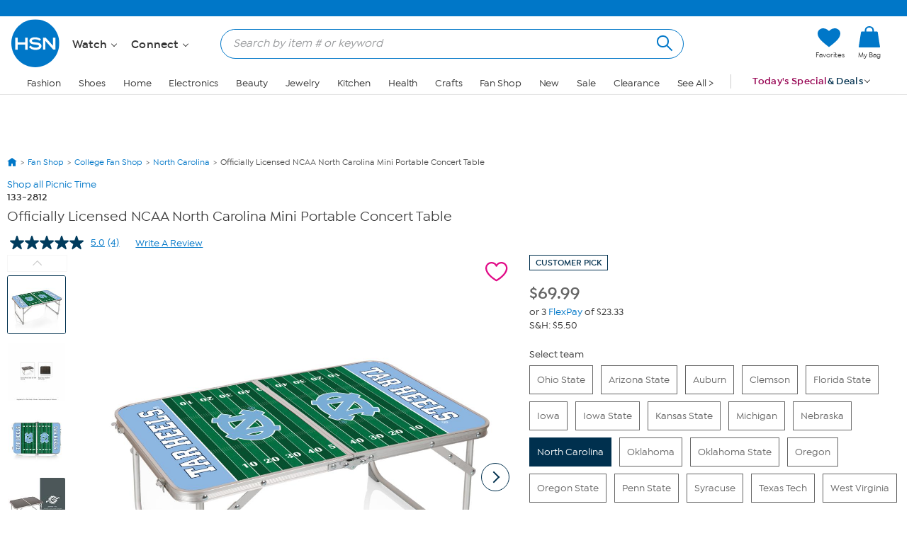

--- FILE ---
content_type: text/html; charset=utf-8
request_url: https://www.hsn.com/products/officially-licensed-ncaa-north-carolina-mini-portable-c/20679152
body_size: 71667
content:




<!doctype html>
<!--[if lt IE 7]><html class="no-js lt-ie10 lt-ie9 lt-ie8 lt-ie7" lang="en" xmlns:og=”https://ogp.me/ns#” xmlns:fb=”https://www.facebook.com/2008/fbml”><![endif]-->
<!--[if IE 7]><html class="no-js lt-ie10 lt-ie9 lt-ie8" lang="en" xmlns:og=”https://ogp.me/ns#” xmlns:fb=”https://www.facebook.com/2008/fbml”><![endif]-->
<!--[if IE 8]><html class="no-js lt-ie10 lt-ie9" lang="en" xmlns:og=”https://ogp.me/ns#” xmlns:fb=”https://www.facebook.com/2008/fbml”><![endif]-->
<!--[if IE 9]><html class="no-js lt-ie10" lang="en" xmlns:og=”https://ogp.me/ns#” xmlns:fb=”https://www.facebook.com/2008/fbml”><![endif]-->
<!--[if gt IE 9]><!-->
<html class="no-js" lang="en" xmlns:og="https://ogp.me/ns#" xmlns:fb="https://www.facebook.com/2008/fbml">
<!--<![endif]-->
<head>
    <meta charset="utf-8" />
    <link rel="dns-prefetch" href="https://img.hsni.com">
    <link rel="dns-prefetch" href="https://i01.hsncdn.com">
    <link rel="dns-prefetch" href="https://i02.hsncdn.com">
    <link rel="dns-prefetch" href="https://i03.hsncdn.com">
    <link rel="dns-prefetch" href="https://i04.hsncdn.com">
	<meta name="viewport" content="width=device-width, initial-scale=1">
    <title>Officially Licensed NCAA North Carolina Mini Portable Concert Table | HSN</title>
    

<link href="https://www.hsn.com/cassette.axd/stylesheet/7fad79bb780cdd7b8fba7de04657c7a2a405c54c/site.css" type="text/css" rel="stylesheet"/>

            <link rel="image_src" href="https://i02.hsncdn.com/is/image/HomeShoppingNetwork/prodfull/officially-licensed-ncaa-north-carolina-mini-portable-c-d-20220906171253593~20679152w.jpg" />

            <link rel="canonical" href="https://www.hsn.com/products/officially-licensed-ncaa-north-carolina-mini-portable-c/20679152" />

    
            <meta name="description" content="Officially Licensed NCAA North Carolina Mini Portable Concert Table, Shop  at https://www.hsn.com." />

    
            <meta name="format-detection" content="telephone=no" />

        <meta name="al:iphone:url" content="hsnapp://product/20679152/" />
        <meta name="al:iphone:app_store_id" content="324326909" />
        <meta name="al:iphone:app_name" content="HSN shop app" />
        <meta name="al:ipad:url" content="hsnapp://product/20679152/" />
        <meta name="al:ipad:app_store_id" content="408868281" />
        <meta name="al:ipad:app_name" content="HSN for iPad" />
        <meta name="branch:deeplink:$ios_deeplink_path" content="product/20679152" />
        <meta name="branch:deeplink:$android_deeplink_path" content="product/20679152" />

            <meta property="og:title" content="Officially Licensed NCAA North Carolina Mini Portable Concert Table | HSN" />

            <meta property="og:type" content="product" />

        <meta property="og:image" content="https://i02.hsncdn.com/is/image/HomeShoppingNetwork/prodfull/officially-licensed-ncaa-north-carolina-mini-portable-c-d-20220906171253593~20679152w.jpg" />
        <meta property="og:image:secure_url" content="https://i02.hsncdn.com/is/image/HomeShoppingNetwork/prodfull/officially-licensed-ncaa-north-carolina-mini-portable-c-d-20220906171253593~20679152w.jpg" />
        <meta property="og:image:width" content="100" />
        <meta property="og:image:height" content="100" />
        <meta property="og:price:currency" content="USD" />
            <meta property="og:url" content="https://www.hsn.com/products/officially-licensed-ncaa-north-carolina-mini-portable-c/20679152?cm_mmc=sharingsite-_-facebook-_-product-_-na&amp;utm_source=facebook&amp;utm_medium=social-organic&amp;utm_campaign=sharingsite&amp;utm_content=product_fanshop" />

            <meta property="og:site_name" content="HSN" />

            <meta property="og:description" content="Officially Licensed NCAA North Carolina Mini Portable Concert Table, Shop  at https://www.hsn.com." />

            <meta property="og:price:amount" content="69.99" />

            <meta property="og:availability" content="instock" />

            <meta property="fb:app_id" content="215160975166467" />

    
    <link href="https://www.hsn.com/cassette.axd/file/favicon-3e9b01aec443ff44843df31202f8755008c23a3e.ico" rel="shortcut icon" />
    <link href="https://www.hsn.com/cassette.axd/file/apple-touch-icon-57x57-d05493c98548dc286bd544ab3e847f4900acdbf8.png" rel="apple-touch-icon">
    <link href="https://www.hsn.com/cassette.axd/file/apple-touch-icon-72x72-5a717b33f32bddf8e7275acde2b1153a144d9287.png" rel="apple-touch-icon" sizes="72x72">
    <link href="https://www.hsn.com/cassette.axd/file/apple-touch-icon-114x114-e9522fd9143f95e89c8ed6b5c9dd324615d8a8e4.png" rel="apple-touch-icon" sizes="114x114">
    <link href="https://www.hsn.com/cassette.axd/file/apple-touch-icon-120x120-af968907bda9afbe9cfff7bc04e1ebb80a5fb806.png" rel="apple-touch-icon" sizes="120x120">
    <script>
// akam-sw.js install script version 1.3.6
"serviceWorker"in navigator&&"find"in[]&&function(){var e=new Promise(function(e){"complete"===document.readyState||!1?e():(window.addEventListener("load",function(){e()}),setTimeout(function(){"complete"!==document.readyState&&e()},1e4))}),n=window.akamServiceWorkerInvoked,r="1.3.6";if(n)aka3pmLog("akam-setup already invoked");else{window.akamServiceWorkerInvoked=!0,window.aka3pmLog=function(){window.akamServiceWorkerDebug&&console.log.apply(console,arguments)};function o(e){(window.BOOMR_mq=window.BOOMR_mq||[]).push(["addVar",{"sm.sw.s":e,"sm.sw.v":r}])}var i="/akam-sw.js",a=new Map;navigator.serviceWorker.addEventListener("message",function(e){var n,r,o=e.data;if(o.isAka3pm)if(o.command){var i=(n=o.command,(r=a.get(n))&&r.length>0?r.shift():null);i&&i(e.data.response)}else if(o.commandToClient)switch(o.commandToClient){case"enableDebug":window.akamServiceWorkerDebug||(window.akamServiceWorkerDebug=!0,aka3pmLog("Setup script debug enabled via service worker message"),v());break;case"boomerangMQ":o.payload&&(window.BOOMR_mq=window.BOOMR_mq||[]).push(o.payload)}aka3pmLog("akam-sw message: "+JSON.stringify(e.data))});var t=function(e){return new Promise(function(n){var r,o;r=e.command,o=n,a.has(r)||a.set(r,[]),a.get(r).push(o),navigator.serviceWorker.controller&&(e.isAka3pm=!0,navigator.serviceWorker.controller.postMessage(e))})},c=function(e){return t({command:"navTiming",navTiming:e})},s=null,m={},d=function(){var e=i;return s&&(e+="?othersw="+encodeURIComponent(s)),function(e,n){return new Promise(function(r,i){aka3pmLog("Registering service worker with URL: "+e),navigator.serviceWorker.register(e,n).then(function(e){aka3pmLog("ServiceWorker registration successful with scope: ",e.scope),r(e),o(1)}).catch(function(e){aka3pmLog("ServiceWorker registration failed: ",e),o(0),i(e)})})}(e,m)},g=navigator.serviceWorker.__proto__.register;if(navigator.serviceWorker.__proto__.register=function(n,r){return n.includes(i)?g.call(this,n,r):(aka3pmLog("Overriding registration of service worker for: "+n),s=new URL(n,window.location.href),m=r,navigator.serviceWorker.controller?new Promise(function(n,r){var o=navigator.serviceWorker.controller.scriptURL;if(o.includes(i)){var a=encodeURIComponent(s);o.includes(a)?(aka3pmLog("Cancelling registration as we already integrate other SW: "+s),navigator.serviceWorker.getRegistration().then(function(e){n(e)})):e.then(function(){aka3pmLog("Unregistering existing 3pm service worker"),navigator.serviceWorker.getRegistration().then(function(e){e.unregister().then(function(){return d()}).then(function(e){n(e)}).catch(function(e){r(e)})})})}else aka3pmLog("Cancelling registration as we already have akam-sw.js installed"),navigator.serviceWorker.getRegistration().then(function(e){n(e)})}):g.call(this,n,r))},navigator.serviceWorker.controller){var u=navigator.serviceWorker.controller.scriptURL;u.includes("/akam-sw.js")||u.includes("/akam-sw-preprod.js")||u.includes("/threepm-sw.js")||(aka3pmLog("Detected existing service worker. Removing and re-adding inside akam-sw.js"),s=new URL(u,window.location.href),e.then(function(){navigator.serviceWorker.getRegistration().then(function(e){m={scope:e.scope},e.unregister(),d()})}))}else e.then(function(){window.akamServiceWorkerPreprod&&(i="/akam-sw-preprod.js"),d()});if(window.performance){var w=window.performance.timing,l=w.responseEnd-w.responseStart;c(l)}e.then(function(){t({command:"pageLoad"})});var k=!1;function v(){window.akamServiceWorkerDebug&&!k&&(k=!0,aka3pmLog("Initializing debug functions at window scope"),window.aka3pmInjectSwPolicy=function(e){return t({command:"updatePolicy",policy:e})},window.aka3pmDisableInjectedPolicy=function(){return t({command:"disableInjectedPolicy"})},window.aka3pmDeleteInjectedPolicy=function(){return t({command:"deleteInjectedPolicy"})},window.aka3pmGetStateAsync=function(){return t({command:"getState"})},window.aka3pmDumpState=function(){aka3pmGetStateAsync().then(function(e){aka3pmLog(JSON.stringify(e,null,"\t"))})},window.aka3pmInjectTiming=function(e){return c(e)},window.aka3pmUpdatePolicyFromNetwork=function(){return t({command:"pullPolicyFromNetwork"})})}v()}}();</script>
<script type="text/javascript" src="https://www.hsn.com/public/9a348103b6d0e375c292600f1aa19c6a760011897611" async ></script><script class="device-information" type="application/json">
        {"Vendor":"Apple","Model":"Macintosh","Version":"10.15.7","OsName":"macOS","ScreenHeight":0,"ScreenWidth":0,"BrowserName":"Chrome","BrowserVendor":"Google","BrowserVersion":"131","LayoutEngine":"Blink","IsMobile":false,"IsSmartPhone":false,"IsTablet":false,"IsTouchScreen":false,"IsCrawler":true,"IsForcedFullSite":false,"IsDistributedCommerce":false,"SupportsHtml5Video":true,"SupportsSvg":true,"IsAppleTv":false,"IsAndroidPhone":false,"IsAndroidTablet":false,"IsIpad":false,"IsIphone":false,"IsWindowsMetro":false,"IsIosAppV2":false,"IsAndroidNativeHomepage":false,"DeviceKey":"D","IsNativeApp":false,"NativeAppVersion":{"Major":0,"Minor":0,"Build":-1,"Revision":-1,"MajorRevision":-1,"MinorRevision":-1},"DisplayOptions":{"Hide":0},"AppCapabilities":[],"IsWin8Metro":false,"NativeAppHeaders":"","IsLocalyticsEnabled":false,"HasNativeSignin":false}
    </script>
    <script>
        var internalRequest = 'False';
        var isWin8Metro = false;
    </script>

<script>!function(e){function n(t){if(r[t])return r[t].exports;var o=r[t]={i:t,l:!1,exports:{}};return e[t].call(o.exports,o,o.exports,n),o.l=!0,o.exports}var t=window.webpackJsonp;window.webpackJsonp=function(r,i,c){for(var a,u,f,s=0,d=[];s<r.length;s++)u=r[s],o[u]&&d.push(o[u][0]),o[u]=0;for(a in i)Object.prototype.hasOwnProperty.call(i,a)&&(e[a]=i[a]);for(t&&t(r,i,c);d.length;)d.shift()();if(c)for(s=0;s<c.length;s++)f=n(n.s=c[s]);return f};var r={},o={39:0};n.e=function(e){function t(){a.onerror=a.onload=null,clearTimeout(u);var n=o[e];0!==n&&(n&&n[1](new Error("Loading chunk "+e+" failed.")),o[e]=void 0)}var r=o[e];if(0===r)return new Promise(function(e){e()});if(r)return r[2];var i=new Promise(function(n,t){r=o[e]=[n,t]});r[2]=i;var c=document.getElementsByTagName("head")[0],a=document.createElement("script");a.type="text/javascript",a.charset="utf-8",a.async=!0,a.timeout=12e4,n.nc&&a.setAttribute("nonce",n.nc),a.src=n.p+""+({0:"easyXDM",1:"WriteReview",2:"WidgetSignin"}[e]||e)+"."+{0:"a7d934e5cae21e4b1bb4",1:"dd44dec93c30f8e37d54",2:"a3e8980b67cdd5d78ab5"}[e]+".js";var u=setTimeout(t,12e4);return a.onerror=a.onload=t,c.appendChild(a),i},n.m=e,n.c=r,n.d=function(e,t,r){n.o(e,t)||Object.defineProperty(e,t,{configurable:!1,enumerable:!0,get:r})},n.n=function(e){var t=e&&e.__esModule?function(){return e.default}:function(){return e};return n.d(t,"a",t),t},n.o=function(e,n){return Object.prototype.hasOwnProperty.call(e,n)},n.p="/bundles/",n.oe=function(e){throw console.error(e),e},n(n.s=0)}({0:function(e,n,t){e.exports=t("2BPP")},"2BPP":function(e,n,t){(function(n){e.exports=n.loadCSS=t("fcwj")}).call(n,t("DuR2"))},DuR2:function(e,n){var t;t=function(){return this}();try{t=t||Function("return this")()||(0,eval)("this")}catch(e){"object"==typeof window&&(t=window)}e.exports=t},fcwj:function(e,n,t){(function(n){/*! loadCSS: load a CSS file asynchronously. [c]2016 @scottjehl, Filament Group, Inc. Licensed MIT */
!function(n){"use strict";var t=function(e,t,r){function o(e){if(a.body)return e();setTimeout(function(){o(e)})}function i(){u.addEventListener&&u.removeEventListener("load",i),u.media=r||"all"}var c,a=n.document,u=a.createElement("link");if(t)c=t;else{var f=(a.body||a.getElementsByTagName("head")[0]).childNodes;c=f[f.length-1]}var s=a.styleSheets;u.rel="stylesheet",u.href=e,u.media="only x",o(function(){c.parentNode.insertBefore(u,t?c:c.nextSibling)});var d=function(e){for(var n=u.href,t=s.length;t--;)if(s[t].href===n)return e();setTimeout(function(){d(e)})};return u.addEventListener&&u.addEventListener("load",i),u.onloadcssdefined=d,d(i),u};e.exports=t}(void 0!==n?n:this)}).call(n,t("DuR2"))}});
//# sourceMappingURL=manifest.6a27958e87ccb8265d3b.js.map</script>
<script src='/bundles/head.26473360c58ffee23cef.js'></script>








<style type="text/css" id="at-body-style">
    body {
        opacity: 0 !important;
    }
</style>

<script src="/assets/js/HSN/AdobeTarget/VisitorAPI.js"></script>
<script>
    
    setTimeout(function(){
        $('#at-body-style').remove();
    }, 1000);

    var hsnAdobeDataLayer = [{
  "facebook_app_id": "215160975166467",
  "google_analytics_id": "UA-65179481-1",
  "coremetrics_client_id": "90028889",
  "coremetrics_client_url": "ww62.hsn.com",
  "page_type": "Product",
  "page_name": "Product",
  "site_type": "desktop",
  "site_name": "hsn",
  "device_type": "macOS",
  "current_time": 1769859513900,
  "display_page": 0,
  "display_count": 0,
  "display_skip": 0,
  "product_id": [
    20679152
  ],
  "product_sku": [
    1332812
  ],
  "product_brand": [
    "Picnic Time"
  ],
  "product_name": [
    "Officially Licensed NCAA North Carolina Mini Portable Concert Table"
  ],
  "product_sale_price": [
    69.99
  ],
  "product_original_price": [
    69.99
  ],
  "product_shipping_handling": [
    "5.50"
  ],
  "product_brand_attribute": [
    {
      "Name": "Picnic Time",
      "Id": 12510
    }
  ],
  "product_brand_name": [
    "Picnic Time"
  ],
  "product_brand_id": [
    12510
  ],
  "categories": [
    [
      {
        "Name": "Fan Shop",
        "Id": "SP"
      },
      {
        "Name": "College Fan Shop",
        "Id": "SP0204"
      },
      {
        "Name": "North Carolina",
        "Id": "SP0222"
      }
    ]
  ],
  "product_primary_category_id": [
    "SP0222"
  ],
  "product_primary_category_name": [
    "North Carolina"
  ],
  "product_attributes": [
    []
  ],
  "product_item_flag": [
    "Customer Pick"
  ],
  "product_rating_average": [
    0.0
  ],
  "product_rating_count": [
    0
  ],
  "product_code_highest_flexpay": [
    3
  ],
  "product_code_first_flexpay_amount": [
    23.33
  ],
  "product_sale_time_remaining": [
    null
  ],
  "product_retek_division": [
    5
  ],
  "product_afs_status": [
    true
  ],
  "is_onair_today": [
    false
  ],
  "product_has_warranty": [
    false
  ],
  "product_has_video": [
    false
  ],
  "ab_test_value_cms": "TestB",
  "ab_test_value_2": "TestA",
  "error_type": 0,
  "matrix_id": [
    10088260
  ],
  "low_inventory_level": [
    0
  ],
  "product_image_url": [
    "https://i02.hsncdn.com/is/image/HomeShoppingNetwork/rocs1200/officially-licensed-ncaa-north-carolina-mini-portable-c-d-20220906171253593~20679152w.jpg",
    "https://i02.hsncdn.com/is/image/HomeShoppingNetwork/rocs1200/officially-licensed-ncaa-north-carolina-mini-portable-c-d-2022082516354342~20679152w_alt4.jpg",
    "https://i03.hsncdn.com/is/image/HomeShoppingNetwork/rocs1200/officially-licensed-ncaa-north-carolina-mini-portable-c-d-20220906171253373~20679152w_alt1.jpg",
    "https://i01.hsncdn.com/is/image/HomeShoppingNetwork/rocs1200/officially-licensed-ncaa-north-carolina-mini-portable-c-d-20220825163543373~20679152w_alt3.jpg",
    "https://i02.hsncdn.com/is/image/HomeShoppingNetwork/rocs1200/officially-licensed-ncaa-north-carolina-mini-portable-c-d-20220825163543373~20679152w_alt2.jpg"
  ]
}];

    var hsnAdobeExtraData = {
        isLessman: false
    };
</script>

<script defer src='/bundles/adobe.911ce57bd47309016d9f.js'></script>



<script>(window.BOOMR_mq=window.BOOMR_mq||[]).push(["addVar",{"rua.upush":"false","rua.cpush":"true","rua.upre":"false","rua.cpre":"false","rua.uprl":"false","rua.cprl":"false","rua.cprf":"false","rua.trans":"SJ-b8157cd1-323e-4822-a752-36ed7909e6e0","rua.cook":"false","rua.ims":"false","rua.ufprl":"false","rua.cfprl":"true","rua.isuxp":"false","rua.texp":"norulematch","rua.ceh":"false","rua.ueh":"false","rua.ieh.st":"0"}]);</script>
                              <script>!function(a){var e="https://s.go-mpulse.net/boomerang/",t="addEventListener";if("False"=="True")a.BOOMR_config=a.BOOMR_config||{},a.BOOMR_config.PageParams=a.BOOMR_config.PageParams||{},a.BOOMR_config.PageParams.pci=!0,e="https://s2.go-mpulse.net/boomerang/";if(window.BOOMR_API_key="ES2KS-7ZHWV-CJWMG-6EA78-DGF9D",function(){function n(e){a.BOOMR_onload=e&&e.timeStamp||(new Date).getTime()}if(!a.BOOMR||!a.BOOMR.version&&!a.BOOMR.snippetExecuted){a.BOOMR=a.BOOMR||{},a.BOOMR.snippetExecuted=!0;var i,_,o,r=document.createElement("iframe");if(a[t])a[t]("load",n,!1);else if(a.attachEvent)a.attachEvent("onload",n);r.src="javascript:void(0)",r.title="",r.role="presentation",(r.frameElement||r).style.cssText="width:0;height:0;border:0;display:none;",o=document.getElementsByTagName("script")[0],o.parentNode.insertBefore(r,o);try{_=r.contentWindow.document}catch(O){i=document.domain,r.src="javascript:var d=document.open();d.domain='"+i+"';void(0);",_=r.contentWindow.document}_.open()._l=function(){var a=this.createElement("script");if(i)this.domain=i;a.id="boomr-if-as",a.src=e+"ES2KS-7ZHWV-CJWMG-6EA78-DGF9D",BOOMR_lstart=(new Date).getTime(),this.body.appendChild(a)},_.write("<bo"+'dy onload="document._l();">'),_.close()}}(),"".length>0)if(a&&"performance"in a&&a.performance&&"function"==typeof a.performance.setResourceTimingBufferSize)a.performance.setResourceTimingBufferSize();!function(){if(BOOMR=a.BOOMR||{},BOOMR.plugins=BOOMR.plugins||{},!BOOMR.plugins.AK){var e="true"=="true"?1:0,t="",n="amhywsaxhznke2l55g4q-f-48d9b907c-clientnsv4-s.akamaihd.net",i="false"=="true"?2:1,_={"ak.v":"39","ak.cp":"57452","ak.ai":parseInt("177308",10),"ak.ol":"0","ak.cr":9,"ak.ipv":4,"ak.proto":"h2","ak.rid":"291abb91","ak.r":47358,"ak.a2":e,"ak.m":"a","ak.n":"essl","ak.bpcip":"3.15.139.0","ak.cport":37822,"ak.gh":"23.208.24.233","ak.quicv":"","ak.tlsv":"tls1.3","ak.0rtt":"","ak.0rtt.ed":"","ak.csrc":"-","ak.acc":"","ak.t":"1769859513","ak.ak":"hOBiQwZUYzCg5VSAfCLimQ==/E9qW76wEIey89uEglhHKLAtqT9RP+dyHfhoZG+bBj1ZMU9fhTCI7u1Ft4D8wz5KlSIt5C3r1P8YbFcnd5Bd7SB9bciuDzjWYAdPW+4EKXnl7oUzZh33or2jg7CpZxL34HkkbKHQRN7k/UuXra5674pGpdyXMkN7oXtsdqCXWhlSELSkEaU9C0GLpdY8rbMeQepZtLxobmv7RmExMf+O1vTfBj4uzOnJFy2XjPRy3wQfUakM3VSv0Ll6s6iQnfwpPPJOou2NvwtuCjoOucbtqY4OccLwkJc1xiGlCsxmrPl2wEwghCAmaanYbpHw0mwK4eUrITUJMO88ee/C3znz0x1yrhHYmWyvrKwd3FVG4fXblQ+gA77N7/lbdjSrBX7Ryv61sBPBykxw5kjOkygetkYreWqvA8xBtPnDfky0qNI=","ak.pv":"480","ak.dpoabenc":"","ak.tf":i};if(""!==t)_["ak.ruds"]=t;var o={i:!1,av:function(e){var t="http.initiator";if(e&&(!e[t]||"spa_hard"===e[t]))_["ak.feo"]=void 0!==a.aFeoApplied?1:0,BOOMR.addVar(_)},rv:function(){var a=["ak.bpcip","ak.cport","ak.cr","ak.csrc","ak.gh","ak.ipv","ak.m","ak.n","ak.ol","ak.proto","ak.quicv","ak.tlsv","ak.0rtt","ak.0rtt.ed","ak.r","ak.acc","ak.t","ak.tf"];BOOMR.removeVar(a)}};BOOMR.plugins.AK={akVars:_,akDNSPreFetchDomain:n,init:function(){if(!o.i){var a=BOOMR.subscribe;a("before_beacon",o.av,null,null),a("onbeacon",o.rv,null,null),o.i=!0}return this},is_complete:function(){return!0}}}}()}(window);</script></head>
<body class="desktop   pd-v2" id="products-show">

    <div class="js-disabled-message">We use JavaScript to create the most functional website possible for our customers. JavaScript enables you to fully navigate and make a purchase on our site. If disabled the content or the functionality of the website can be limited or unavailable. Please enable JavaScript in your browser for the best possible experience. Thank you!</div>
    <div id="server-name" title="WW66- - 1/31/2026 6:38:33 AM"></div>

    


<header>
    
    
    <!--[if lt IE 7]><p id="unsupported-browser">To take advantage of all HSN.com has to offer, please upgrade your browser to a newer version. You may get the latest here: <a href="https://browsehappy.com/">browsehappy.com</a>.</p><![endif]-->
    
    <div id="navigation-wrapper">
        <a href="#torso" class="skip-link">Skip to Main Content</a>

<nav id="primary-navigation" class="primary-navigation">
    <div class="branch-journeys-top"></div>

<div id="utility-nav-parent" class="wrap">
    <div class="clearfix" id="utility-nav">  
        <div style="float: right; ">


    <!-- Brief:94224 -->

<!-- Empty -->


        </div>
    </div>
</div>
   
    <div class="wrap">
        <div class="clearfix" id="featured-nav">
            <div class="hsn-logo-container">


    <!-- Brief:113162 -->

<style>
#_PageBody #logo { position: inherit !important; }

#primary-navigation .zLogoSmall {
    width: 66px; height: 66px;
    margin-top: 1px;
}
#primary-navigation .sticky-navigation .zLogoSmall {
    width: 44px; height: 44px;
    margin-top: 0px;
}
body#CmsShops #torso #template-product-grid .featured ._hostmain { opacity: 0; }


/* Utility Nav -> zLogoNav */
#utility-nav > div { float: none !important; }
#primary-navigation .zLogoNav {
    float: left;
    margin: 27px 0px 0 16px;
}
#primary-navigation .zLogoNav .zClear {
    clear: both;
}
#primary-navigation .zLogoNav .zText {
    float: left;
    position: relative;
    margin: 0 21px 0 0px;
    padding-bottom: 10px;
    font-size: 16px; line-height: 1.1em; font-family: IsidoraSemibold, "AvalonDemi";
    letter-spacing: 0.2px;
    color: #333;
    cursor: pointer;
}
#primary-navigation .zLogoNav .zText .zArrow {
    display: inline-block;
    width: 5px; height: 5px;
    margin: 0 0 3px 3px;
    transform: rotate(45deg);
    border-bottom: 1px solid #333;
    border-right: 1px solid #333;
}
/* Flyouts */
#primary-navigation .zLogoNav .zFlyout {
    display: none;
    position: absolute; z-index: 1001;
    top: 90%; left: 0%;
    background-color: #fff;
    /* box-shadow: 6px 6px 16px 0 rgba(0,0,0,.2); */
    box-shadow: rgba(0,0,0,0.3) 1px 1px 8px;
    border: solid 1px #e6e6e6;
}
#primary-navigation .zLogoNav .zFlyout .zHamNavLinks {
    width: 200px;
}
#primary-navigation .zLogoNav .zWatch .zFlyout .zHamNavLinks {
    width: 200px;
}

#primary-navigation .zLogoNav .zFlyout .zHamNavLinks .zCol {
    width: 100%;
    padding: 20px 12px;
    box-sizing: border-box;
}
#primary-navigation .zLogoNav .zWatch .zFlyout .zHamNavLinks .zCol {
    width: 100%;
}
#primary-navigation .zHamNavLinks .zLink {
    display: block;
    font-size: 14px;
    line-height: 2.24em;
    font-family: IsidoraMedium, AvalonBook;
    color: #333;
}

/*
#primary-navigation .zLogoNav .zFlyout .zLink {
    display: block;
    padding: 0px 10px;
    font-size: 16px; line-height: 2.3em; font-family: AvalonBook;
    text-decoration: none;
    color: #333;
    border-top: 1px dotted #ddd;
    white-space: nowrap;
}
#primary-navigation .zLogoNav .zFlyout .zLink:first-child { border-top: 0px solid #ddd; }
#primary-navigation .zLogoNav .zFlyout .zLink:hover {
    color: #fff;
    background-color: #0077c8;
}
*/

/* Sticky */
nav#primary-navigation .sticky-navigation  .sticky-logo-container .Logo {
    margin: 0 19px 0 0;
}
nav#primary-navigation .sticky-navigation #hamburger-open {
    margin: 0 36px 0 0;
}
nav#primary-navigation .sticky-navigation .zLogoNav {
    margin: 13px 10px 0 0;
}
nav#primary-navigation .sticky-navigation #hamburger-open #hamburger-holder .hamburger-cell li:hover,
nav#primary-navigation .sticky-navigation #hamburger-open #hamburger-holder .hamburger-cell li.active {
    background: #0077c8;
}

/* Settings for 1280px */
@media only screen and (min-width: 1300px) {
    /* Sticky */
    nav#primary-navigation .sticky-navigation .zLogoNav {
        margin: 13px 0 0 0;
    }
}
  
#account-dropdown #account-menu-container .sub-menu li a {
    font-family: IsidoraMedium, Avalonmedium;
}
</style>

<div class="Logo" style="float: left;">
    <a href="/" id="logo" title="Visit the HSN Homepage" manual_cm_re="header-_-logo-_-hsn">
        <!-- <img class="zLogoLarge" data-src="//i01.hsncdn.com/orig/globalnav_V2_40years.gif" alt="" width="207" height="87" border="0"> -->
        <svg class="zLogoSmall" viewbox="0 0 45 45" version="1.1" xmlns="http://www.w3.org/2000/svg" xmlns:xlink="http://www.w3.org/1999/xlink">
            <!-- Generator: sketchtool 39.1 (31720) - http://www.bohemiancoding.com/sketch -->
            <defs>
                <polygon id="path-1" points="43.5273631 0.00541133915 0 0.00541133915 0 43.5360974 43.5273631 43.5360974 43.5273631 0.00541133915"></polygon>
            </defs>
            <g id="Page-1" stroke="none" stroke-width="1" fill="none" fill-rule="evenodd">
                <g id="StickyNav" transform="translate(-17.000000, -9.000000)">
                    <g id="Logo/Search/Account/Bag" transform="translate(-21.000000, -10.000000)">
                        <g id="Logo" transform="translate(38.000000, 19.000000)">
                            <g id="Group-3" transform="translate(0.000000, 0.129797)">
                                <mask id="mask-2" fill="white">
                                    <use xlink:href="#path-1"></use>
                                </mask>
                                <g id="Clip-2"></g>
                                <path d="M21.7649361,0.00514008021 C33.7850981,0.00514008021 43.5273631,9.74672693 43.5273631,21.7696015 C43.5273631,33.7904416 33.7850981,43.5360974 21.7649361,43.5360974 C9.7427397,43.5360974 -0.000203444209,33.7904416 -0.000203444209,21.7696015 C-0.000203444209,9.74672693 9.7427397,0.00514008021 21.7649361,0.00514008021" id="Fill-1" fill="#0077c8" mask="url(#mask-2)"></path>
                            </g>
                            <polygon id="Fill-4" fill="#FEFEFE" points="14.7861216 27.7337041 14.7861216 16.8474045 14.5514826 16.8474045 12.5584075 16.8474045 12.5584075 21.0200452 5.83728905 21.0200452 5.83728905 16.8474045 3.6116094 16.8474045 3.6116094 27.7337041 5.83728905 27.7337041 5.83728905 23.1114517 12.5584075 23.1114517 12.5584075 27.7337041"></polygon>
                            <path d="M27.3361202,24.6290099 C27.5171855,21.5237731 23.6436078,21.1602861 21.5766146,21.0022778 C19.4078993,20.837488 18.5256296,20.4875639 18.6042947,19.6385234 C18.6917757,18.7087834 20.3823971,18.2991824 21.5833961,18.3602156 C23.1112621,18.4368463 24.1196672,18.5623036 25.7838408,19.6629367 C25.7838408,19.6629367 26.3453469,18.9339283 26.9427947,18.2076325 C24.8934334,16.6824791 22.7918547,16.5095515 21.5677987,16.4898852 C20.6516216,16.4803912 16.4349013,16.6485717 16.3894654,19.7822907 C16.346064,22.6433944 20.1674244,22.9519514 21.5528795,23.1323386 C22.5626409,23.2625429 25.0833146,23.3269669 25.0833146,24.4845645 C25.0833146,25.5573936 23.0536196,26.0314186 21.5861087,25.9324091 C19.3502568,25.7805041 18.4788375,25.0664149 17.3700665,23.9467936 C16.8058479,24.5476322 15.9744393,25.3865005 15.9744393,25.3865005 C17.220196,26.8133225 19.4316345,27.920059 21.5528795,28.0000804 C22.7613381,28.0428037 27.1570893,27.7749355 27.3361202,24.6290099" id="Fill-6" fill="#FEFEFE"></path>
                            <path d="M38.0142963,27.6966095 L39.9402348,27.6966095 L39.9402348,16.8679524 L39.7076303,16.8679524 L37.7335433,16.8679524 L37.7335433,24.1098881 C37.0133508,23.3123868 31.1812835,16.8679524 31.1812835,16.8679524 L28.7514815,16.8679524 L28.7514815,27.6966095 L30.9093464,27.6966095 L30.9093464,19.7765264 C31.6417456,20.5909814 38.0142963,27.6966095 38.0142963,27.6966095" id="Fill-8" fill="#FEFEFE"></path>
                        </g>
                    </g>
                </g>
            </g>
        </svg>
    </a>
</div>

<div class="zLogoNav">
  <!--
    <div class="zShop zText">
        Shop <div class="zArrow"></div>
        
        <div class="zFlyout">
            <div class="zHamNavLinks">
                <div class="zCol">
                    <!-- <div class="zHeaderDiv">
                        <a class="zHeader" href="/shop/bed-and-bath/ho0001"
                            manual_cm_re="topnav-_-home-_-bedbath" manual_cm_sp="topnav-_-home-_-bedbath">
                            Bed & Bath</a>
                    </div> -->
        <!--            
                    <a class="zLink" href="/todays-special"
                        manual_cm_re="header-_-Shoputilitynav-_-todaysspecial" manual_cm_sp="header-_-Shoputilitynav-_-todaysspecial">
                        Today's Special</a>
                    <a class="zLink" href="/watch/items-recently-aired"
                        manual_cm_re="header-_-Shoputilitynav-_-hsnitemsrecentlyaired" manual_cm_sp="header-_-Shoputilitynav-_-hsnitemsrecentlyaired">
                        Recently Aired</a>
                    <a class="zLink" href="/shop/deals/dc"
                        manual_cm_re="header-_-Shoputilitynav-_-deals" manual_cm_sp="header-_-Shoputilitynav-_-deals">
                        Deals</a>
                    <a class="zLink" href="/shop/hot-items/8413"
                        manual_cm_re="header-_-Shoputilitynav-_-hotitems" manual_cm_sp="header-_-Shoputilitynav-_-hotitems">
                        Hot Items</a>
                    <a class="zLink" href="/shop/great-finds/14254"
                        manual_cm_re="header-_-Shoputilitynav-_-greatfinds" manual_cm_sp="header-_-Shoputilitynav-_-greatfinds">
                        Great Finds</a>
                    <a class="zLink" href="/shop/clearance/4525"
                        manual_cm_re="header-_-Shoputilitynav-_-clearance" manual_cm_sp="header-_-Shoputilitynav-_-clearance">
                        Clearance</a>
                    <a class="zLink" href="/store-directory"
                        manual_cm_re="header-_-Shoputilitynav-_-alldepartments" manual_cm_sp="header-_-Shoputilitynav-_-alldepartments">
                        All Departments</a>
                    <a class="zLink" href="/brands"
                        manual_cm_re="header-_-Shoputilitynav-_-allbrands" manual_cm_sp="header-_-Shoputilitynav-_-allbrands">
                        All Brands</a>
                </div>
            </div>
        </div>
        
    </div> 
    -->
    <!-- CMS 113162 -->
    <div class="zWatch zText">
        Watch <div class="zArrow"></div>
        
        <div class="zFlyout">
            <div class="zHamNavLinks">
                <div class="zCol">
                    <h3 style="color: #003B5C;">HSN</h3>
                    <a class="zLink" href="/watch/live" manual_cm_re="header-_-Watchutilitynav-_-hsnlive">
                        HSN Live</a>
                    <a class="zLink" href="/watch/program-guide" manual_cm_re="header-_-Watchutilitynav-_-hsnprogramguide">
                        HSN Program Guide</a>
                    <a class="zLink" href="/watch/items-recently-aired" manual_cm_re="header-_-Watchutilitynav-_-hsnitemsrecentlyaired">
                        HSN Items Recently Aired</a>

                    <hr style="display: block !important; color: #ccc; size: 1px; margin: 5% 0% 5% 0%;">

                    <h3 style="color: #003B5C;">HSN2</h3>
                    <a class="zLink" href="/watch/live?network=4" manual_cm_re="header-_-Watchutilitynav-_-hsn2live">
                        HSN2 Live</a>
                    <a class="zLink" href="/watch/program-guide?network=4" manual_cm_re="header-_-Watchutilitynav-_-hsn2programguide">
                        HSN2 Program Guide</a>
                    <a class="zLink" href="/watch/items-recently-aired?network=4" manual_cm_re="header-_-Watchutilitynav-_-hsn2itemsrecentlyaired">
                        HSN2 Items Recently Aired</a>

                    <hr style="display: block !important; color: #ccc; size: 1px; margin: 5% 0% 0% 0%;">    
                    
                    <a class="zLink" href="/watch/channel-finder" manual_cm_re="header-_-Watchutilitynav-_-channelfinder">
                        Channel Finder</a>
                    <a class="zLink" href="/content/SH0WH0STS/236" manual_cm_re="header-_-Watchutilitynav-_-showhosts">
                        Show Hosts</a>
                    <a class="zLink" href="/shop/hosts-closet/19768" manual_cm_re="header-_-Watchutilitynav-_-hostscloset">
                        Hosts' Closet</a>
                    <a class="zLink" href="https://plus.qvc.com/portals/hsn-screen" manual_cm_re="header-_-Watchutilitynav-_-hsnplus" target="_blank">
                        HSN+</a>
                </div>
                
          <!--<div class="zCol">
                   
            
          <a class="zLink" href="/shop/daily-deals-and-fall-finds/21457"
                        manual_cm_re="header-_-Watchutilitynav-_-DailyDeals">
                       Daily Deals</a>
          <a class="zLink" href="/shop/late-night-bytes-top-tech/22061"
                        manual_cm_re="header-_-Watchutilitynav-_-LateNightBytes">
                        Late-Night Bytes</a>
          <a class="zLink" href="/shop/adams-open-house/20014"
                        manual_cm_re="header-_-Watchutilitynav-_-adamsopenhouse">
                       Adam's Open House</a>
          
          <a class="zLink" href="/shop/welcome-home-with-alyce/20083"
                        manual_cm_re="header-_-Watchutilitynav-_-welcomehome">
                        Welcome Home with Alyce</a>
          <a class="zLink" href="/shop/what-a-girl-wants/20408"
                        manual_cm_re="header-_-Watchutilitynav-_-WhataGirlWants">
                        What a Girl Wants</a>
          <a class="zLink" href="/shop/wake-up-beautiful/20068"
                        manual_cm_re="header-_-Watchutilitynav-_-wakeupbeautiful">
                        Wake Up Beautiful</a>
          
          <a class="zLink" href="/shop/beauty-report/9163"
                        manual_cm_re="header-_-Watchutilitynav-_-beautyreport">
                        Beauty Report</a>
          <a class="zLink" href="/shop/obsessed-with-style/20015"
                        manual_cm_re="header-_-Watchutilitynav-_-obsessedwithstyle">
                        Obsessed with Style</a>
            <a class="zLink" href="/shop/marlawynne/6555"
                        manual_cm_re="header-_-Watchutilitynav-_-marlawynne">
                        Marla Wynne Wednesday's</a>
<a class="zLink" href="/shop/the-list/12107"
                        manual_cm_re="header-_-Watchutilitynav-_-list">
                        The List with Debbie D</a>
<a class="zLink" href="/shop/g-by-giuliana/9357"
                        manual_cm_re="header-_-Watchutilitynav-_-g-by-giuliana">
                        Gotta See G by Giuliana Rancic</a>
         
          <a class="zLink" href="/shop/shannons-in-the-house/20252"
                        manual_cm_re="header-_-Watchutilitynav-_-shannonsinthehouse">
                        Shannon's in the House</a>
          <a class="zLink" href="/shop/shannons-in-the-kitchen/19407"
                        manual_cm_re="header-_-Watchutilitynav-_-shannonsinthekitchen">
                        Shannon's in the Kitchen</a>
          
          <a class="zLink" href="/shop/diane-gilman/88?view=all"
                        manual_cm_re="header-_-Watchutilitynav-_-fashionfridaysDG2">
                        Fashion Fridays with DG2</a> 
          <a class="zLink" href="/shop/fashion-fridays/21843"
                        manual_cm_re="header-_-Watchutilitynav-_-fashionfridaysamy">
                        Fashion Fridays with Amy</a>    
          
          <a class="zLink" href="/shop/saturday-morning/19251"
                        manual_cm_re="header-_-Watchutilitynav-_-saturdaymorning">
                       Saturday Morning</a>
         <a class="zLink" href="/shop/now-thats-clever-with-guy/19986"
                        manual_cm_re="header-_-Watchutilitynav-_-nowthatscleverwithguy">
                        Now That's Clever with Guy</a>
       
          <a class="zLink" href="/shop/hsn-today/22202"
                        manual_cm_re="header-_-Watchutilitynav-_-hsntoday">
                        HSN Today with Tina and Ty</a>  

                </div>-->
            </div>
        </div>
        
    </div>
    
    <div class="zConnect zText">
        Connect <div class="zArrow"></div>
        
        <div class="zFlyout">
            <div class="zHamNavLinks">
                <div class="zCol">
                    <!--<a class="zLink" href="https://blogs.hsn.com/"
                        manual_cm_re="header-_-Connectutilitynav-_-blogthebuzz">
                        Blog - The Buzz</a>-->
                    <a class="zLink" href="https://community.hsn.com/" manual_cm_re="header-_-Connectutilitynav-_-community">
                        Community</a>
                    <a class="zLink" href="https://arcade.hsn.com/" manual_cm_re="header-_-Connectutilitynav-_-arcade">
                        Arcade by Arkadium</a>
                    <!--<a class="zLink" href="/content/HSN_Everywhere/434"
                        manual_cm_re="header-_-Connectutilitynav-_-hsneverywhere">
                        HSN Everywhere</a>-->
                    <!--
          <a class="zLink" href="https://hsnnow.hsn.com"
                        manual_cm_re="header-_-Connectutilitynav-_-hsnnow">
                        HSN Now</a>
          -->
           <a class="zLink" href="https://www.hsncreators.com/" manual_cm_re="header-_-Connectutilitynav-_-HSNfluencer">
                        HSNfluencer</a>
                    <a class="zLink" href="/content/SocialHub/332" manual_cm_re="header-_-Connectutilitynav-_-getsocial">
                        Share Your Style</a>
                    <!--<a class="zLink" href="/faqs"
                        manual_cm_re="header-_-Connectutilitynav-_-customerservice">
                        Customer Service</a>-->
                </div>
            </div>
        </div>
        
    </div>
    
    <div class="zClear"></div>
</div>

<script>
    (function($){
        $("#primary-navigation").addClass("v3");
        
        if(jQuery('body').attr('id') === '_PageBody') {
            var head = document.getElementsByTagName('head')[0];
            var script = document.createElement('script');
            script.type = 'text/javascript';
            script.src = '/assets/js/HSN/Service/CommerceService.js';
            head.appendChild(script);
        }
        
        //load the logo gif on doc ready as requested
        $(document).ready(function(){
            //$('img.zLogoLarge').attr('src',$('img.zLogoLarge').data('src'));
        });
        
        // Dropdowns
        // Move the dropdowns outside of the logo container
        $(".hsn-logo-container").after( $(".zLogoNav") );
        
        // Add a new container to sticky nav, and copy utility nav into it
        var stickyUtilNav = $("<div class='sticky-utilitynav-container' />").append( $(".zLogoNav").clone() );
        
        $(".sticky-department-container").after(stickyUtilNav);
        
        function zDropdown(target, parentClass) {
            var _this = this;
            this.target = $(target);
            this.flyout = this.target.find(".zFlyout");
            this.timeout;
            
            this.touchHandler = function(e) {
                var cur = $(e.target);
                
                if (!cur.parents(parentClass).length) {
                    _this.hideFlyouts();
                    $(document).off("touchstart.zLogoNavRollovers");
                }
            }
            this.showFlyout = function() {
                _this.hideFlyouts();
                _this.flyout.show();
            }
            this.hideFlyouts = function() {
                $(parentClass + " .zFlyout").hide();
            }
            
            this.target
                .on("mouseenter", function(e) {
                    clearTimeout(_this.timeout);
                    _this.showFlyout();
                })
                .on("mouseleave", function(e) {
                    _this.timeout = setTimeout(function(){
                        _this.flyout.hide();
                    }, 250);
                })
                .on("touchstart", function(e) {
                    _this.target.off("mouseenter mouseleave");
                    
                    if ( !_this.flyout.is(":visible") ) {
                        e.preventDefault(); e.stopPropagation();
                        _this.showFlyout();
                        $(document).on("touchstart.zLogoNavRollovers", _this.touchHandler);
                    }
                })
            
            return this;
        }
        
        $(".zLogoNav").find(".zShop, .zWatch, .zConnect").each(function(){ new zDropdown(this, ".zLogoNav") });
        
    })(jQuery);
</script>


            </div>
            <div class="search-container">
                <div id="searchbar-v3">
<div class="clearfix flyout-container" id="search-form">
    <form action="/search" method="get" style="max-height:21px">
        <label for="search-input">Search</label>
        <div class="search-container">
            <input autocomplete="off" role="combobox" aria-autocomplete="list" aria-expanded="false" aria-controls="Unx-autosuggestion-container" id="search-input" name="query" class="border-bottom:none !important" placeholder="Search by item # or keyword" type="search">
        </div>
        <input id="search-submit" type="submit" tabindex="0" value="Search" style="visibility:collapse" manual_cm_re="header-_-search-_-NA" manual_cm_sp="header-_-search-_-NA">
        <span role="status" aria-live="polite" aria-atomic="true" class="visuallyhidden" id="search-results-live"></span>
    </form>
    <div class="flyout" tabindex="0">
        <span class="close ir">Close</span>
    </div>
</div>

                </div>
            </div>
            


    <!-- Brief:56883 -->

<!-- Empty -->


            <div class="global-icons-container">
<div id="global-header-functions" class="v3">
    <ul role="group">
        <li>
            <div class="account-menu-container">
<div id="account-dropdown" class="close" tabindex="-1">
    <div id="account-menu-container">
        <div class="alerts-indicator main-alerts"></div>
        <a class="account-btn account" href="#" tabindex="0" data-cs-mask role="button" aria-expanded="false">
            <div class="message">Hi, Guest</div>
            <div class="sub-text">
                <span class="sub-message">Sign In</span>
                <div class="arrow">
                    <div class="marks"></div>
                </div>
            </div>
        </a>
        
        <div class="sub-menu">
            <ul class="hot-state">
                <li><a href="/myaccount/order-status" manual_cm_sp="header-_-myaccount-_-orderstatus" manual_cm_re="header-_-myaccount-_-orderstatus">order status</a></li>
                <li><a href="/myaccount/flexpay-manager" manual_cm_sp="header-_-myaccount-_-flexpaymanager" manual_cm_re="header-_-myaccount-_-flexpaymanager">flexpay manager</a></li>
                <li><a href="/myaccount/autoship" manual_cm_sp="header-_-myaccount-_-autoshipmanager" manual_cm_re="header-_-myaccount-_-autoshipmanager">Auto-Ship&reg; Manager</a></li>
                <li><a href="/myaccount/update" manual_cm_sp="header-_-myaccount-_-accountupdates" manual_cm_re="header-_-myaccount-_-accountupdates">account updates</a></li>
                <li><a href="/profile?selectedTab=profile-favorites" manual_cm_sp="header-_-myaccount-_-favorites" manual_cm_re="header-_-myaccount-_-favorites">favorites</a></li>
                <li class="alerts"><div class="alerts-indicator"><div class="alert-count">0</div></div><a href="/myaccount/alerts" manual_cm_sp="header-_-myaccount-_-alerts" manual_cm_re="header-_-myaccount-_-alerts">alerts</a></li>
                <li class="kash"><div class="alerts-indicator"><div class="alert-count">0</div></div><a href="/myaccount/spendablekash" manual_cm_sp="header-_-myaccount-_-spendablekash" manual_cm_re="header-_-myaccount-_-spendablekash" >Coupons & Ka$H</a></li>
                <li><a href="/content/HSNCards/67" manual_cm_sp="header-_-myaccount-_-hsncard" manual_cm_re="header-_-myaccount-_-hsncard"><span class="hsn-uppercase">hsn</span> card</a></li>
                <li><a href="/signout" manual_cm_sp="header-_-myaccount-_-signout" manual_cm_re="header-_-myaccount-_-signout">sign out</a></li>
            </ul>
            <ul class="cold-state">
                <li><a href="/signin" manual_cm_sp="header-_-myaccount-_-signin" manual_cm_re="header-_-myaccount-_-signin">sign in</a></li>
                <li><a href="/account/create" manual_cm_sp="header-_-myaccount-_-createanaccount" manual_cm_re="header-_-myaccount-_-createanaccount">create account</a></li>
                <li><a href="/myaccount/single-order" manual_cm_sp="header-_-myaccount-_-singleorder" manual_cm_re="header-_-myaccount-_-singleorder">single order lookup</a></li>
            </ul>
        </div>
    </div>
</div>

            </div>
        </li>
        <li>
            <a class="favorite-heart-btn" href="/profile?selectedTab=profile-favorites" manual_cm_sp="header-_-favorites-_-NA" manual_cm_re="header-_-favorites-_-NA"
               title="Manage your favorite items at HSN" aria-label="My Favorites" focusable="false">
<div class="favorite-heart-image">
    <svg class="svg-favorite-heart" width="32px" height="27px" viewBox="0 0 32 27" aria-hidden="true" focusable="false">
        <title>Favorite Icon</title>
        <desc>An icon that is a red heart.</desc>
        <g stroke="none" stroke-width="1" fill="none" fill-rule="evenodd">
            <g transform="translate(-917.000000, -87.000000)" fill="#0077c8">
                <g transform="translate(18.000000, 57.000000)">
                    <g transform="translate(899.000000, 30.000000)">
                        <path d="M24.5937355,1.21080668e-06 C21.8009021,0.00199338245 19.942513,0.862611534 18.3865058,1.91846251 C16.941792,2.89861096 16.0073478,3.90266547 16.0010481,3.91063416 C15.9926487,3.9006733 15.0603043,2.89861096 13.6155905,1.91846251 C12.0616832,0.862611534 10.2011942,0.00199338245 7.40836084,1.21080668e-06 C4.6134276,-0.00199096084 -0.00419688665,2.45435668 2.86276923e-06,7.2873651 C2.86276923e-06,12.1243579 3.99606443,16.3298322 6.58520995,18.7483286 C9.17225559,21.1648328 15.7322642,26.4082286 16.0010481,26.4082286 C16.2698321,26.4082286 22.8319406,21.1648328 25.4168863,18.7483286 C28.0060319,16.3298322 32.0020934,12.1223657 31.9999936,7.2873651 C32.0062932,2.45435668 27.3886687,-0.00199096084 24.5937355,1.21080668e-06 L24.5937355,1.21080668e-06 Z" id="favoriteHeart_Active"></path>
                    </g>
                </g>
            </g>
        </g>
    </svg>
</div>

                <span class="header-icon-label">favorites</span>
            </a>
        </li>

        <li id="shopping-bag-flyout" class="shopping-bag-flyout flyout-container">
            <div>
                <a href="/checkout/bag" class="drawer-trigger-shopping-bag" manual_cm_re="BagFlyout-_-BagLink-_-Icon" manual_cm_sp="BagFlyout-_-BagLink-_-Icon"
                   role="link" tabindex="0" aria-labelledby="bag-item-count">

                    <div id="bag-item-count" class="bag-item-count">&nbsp;</div>
<svg class="svg-bag-icon" xmlns="http://www.w3.org/2000/svg" xmlns:xlink="http://www.w3.org/1999/xlink" width="30px" height="30px" viewBox="0 0 30 30" aria-hidden="true" focusable="false">
    <title>Bag Icon</title>
    <desc>An icon that looks like a shopping bag.</desc>
    <path fill="#0077C8" shape-rendering="optimizeQuality" d="M29.94 28.753L26.757 8.311c-.073-.465-.526-.811-1.061-.811h-4.283V5.625C21.413 2.523 18.532 0 14.989 0c-3.543 0-6.424 2.523-6.424 5.625V7.5H4.283c-.536 0-.989.346-1.061.81L.01 28.937c-.042.268.05.539.253.742.205.205.498.322.808.322h27.858c.591 0 1.07-.42 1.07-.938a.835.835 0 0 0-.06-.309zM10.706 5.625c0-2.068 1.921-3.75 4.283-3.75s4.283 1.682 4.283 3.75V7.5h-8.566V5.625z"/>
</svg>

                    <span class="header-icon-label">my bag</span>

                </a>
                <div id="shopping-bag-arrow">
                    <button class="topnav-arrow-button" aria-label="My Bag Summary" role="button" aria-expanded="false">
                        <div class="topnav-arrow"></div>
                    </button>
                </div>
            </div>
            <div class="flyout">
                <div class="bag-container" ></div>
            </div>
        </li>
    </ul>
</div>
            </div>
        </div>
    </div>
    <div class="department-container">
        <div id="stores-nav">
            <div id="nav-content">
<div id="hamburger-open">
    <div id="hamburger-open-button">

    <!-- Brief:71412 -->

<style>
	#hamburger-open-button #hamburger-helper > div { display: inline-block;vertical-align: middle;position: relative; }
	#hamburger-open-button #hamburger-helper ._bar { height: 44px; width: 36px; font-size: 0; white-space: nowrap; }
	#hamburger-open-button #hamburger-helper ._bar > div { display: inline-block; width: 100%; vertical-align: middle; }
	#hamburger-open-button #hamburger-helper ._bar::before {
		content: "";
		display: inline-block;
		position: relative;
		height: 100%;
		width: 0;
		vertical-align: middle;
	}
	#hamburger-open-button #hamburger-helper ._bar > div > span {
		display: block;
		background-color:#333333;
		width: 72%;
		height: 4px;
		margin: 0 auto 5px;
		vertical-align: middle;
	}
	#hamburger-open-button #hamburger-helper ._bar > div > span:last-child { margin-bottom: 0; }
</style>

<div id="hamburger-helper">
	<div class="_bar">
		<div>
			<span></span>
			<span></span>
			<span></span>
		</div>
	</div>
</div>

</div>
    <div id="hamburger-holder">
        <div id="hamburger">
            <div class="left">
                <div class="hamburger-cell">


    <!-- Brief:137440 -->

<style type="text/css">
  /* Fix for rogue semicolon */
  #primary-navigation #hamburger .left .hamburger-cell:first-child { font-size: 0px; }

  /* Leftover quick fixes */
  #primary-navigation { padding-top: 2px !important; }

  /* Styles to remove existing styles */
  #hamburger-open #hamburger-holder #hamburger { padding: 0px; }
  .zHamNav > ul > li { float: none !important; }

  /* Main Nav promos (text on right) */
  #primary-navigation .zHeaderPromo {
    margin: 0px 18px;
  }
  #primary-navigation .zHeaderPromo .zLink {
    display: block;
    font-size: 14px; line-height: 3.1em; font-family: IsidoraMedium, AvalonMedium;
    text-transform: uppercase;
    color: #333;
    text-decoration:none;
  }

  /* Main hamburger nav */
  #primary-navigation .zHamNav { width: 180px; }
  #primary-navigation .zHamNav > ul {}
  #primary-navigation .zHamNav > ul > li {
    width: 92%;
    padding: 0% 4%;
  }
  #primary-navigation .zHamNav > ul > li:hover {
    background-color: #0077c8;
  }
  #primary-navigation .zHamNav > ul > li > a {
    display: block;
    font-size: 16px; line-height: 2.3em; font-family: IsidoraMedium, AvalonBook;
    text-decoration: none;
    color: #333;
    margin-left: 3px;
  }
  #primary-navigation .zHamNav > ul > li:hover > a {
    color: #fff;
  }
  #primary-navigation .zHamNav .zSpacer {
    width: 100%; height: 0px;
    border-bottom: 1px dotted #ddd;
  }
  #primary-navigation .zHamNav > ul > li span.semi_ts {
    display: inline-block;
    color: #960051;
    font-family: isidorabold, avalonbold;
  }
  #primary-navigation .zHamNav > ul > li span.med_ts {
    display: inline-block;
    color: #960051;
    font-family: isidorabold, avalonbold;
  }
  nav#primary-navigation .zHeaderV4_Nav ul li.zHidden,
  nav#primary-navigation .zHamNav ul li.zHidden {
    display: none;
  }
  
  #primary-navigation .zHeaderV4_Nav > ul > li span.med_ts, #primary-navigation .zHeaderV4_Nav > ul > li span.semi_ts {
    display:none; 
  }

  /* Main nav promos */
  #primary-navigation .zHamPromo { width: 180px; }

  /* Flyouts */
  #primary-navigation .zHamNavLinks { width: 600px; }
  #primary-navigation .zHamNavLinks.z4Col { width: 800px; }
  #primary-navigation .zHamNavLinks .zCol {
    width: 30%;
    padding: 1.6%;
    float: left;
  }
  #primary-navigation .zHamNavLinks.z4Col .zCol {
    width: 22.5%;
    padding: 1.2%;
  }
  #primary-navigation .zHamNavLinks .zHeaderDiv {
    position: relative;
    /*border-bottom: 1px solid #0077c8;*/
    margin: 20px 0px 5px 0px;
  }
  #primary-navigation .zHamNavLinks .zHeaderDiv:first-child { margin-top: 0px; }
  #primary-navigation .zHamNavLinks .zHeader {
    display: block;
    width: 100%;
    font-size: 14px;
    line-height: 1.1em;
    font-family: IsidoraSemibold, AvalonDemi;
    color: #0077c8;
    margin-bottom: 9px;
    text-decoration:none;
  }
  #primary-navigation .zHamNavLinks a.zHeader::after,
  #primary-navigation .zHamShortcuts .zLink::after {
    content: "\20\003e";
    font-family: consolas, monospace;
    font-size: 1.3em;
  }
  #primary-navigation .zHeaderV3_Nav .zMoreLink a::after {
    content: "\003e";
    font-family: consolas, monospace;
    font-size: 1.3em;
    margin-left: 12px;
  }
  #primary-navigation .zHamNavLinks .zSeeAll {
    /*display: block;*/
    display: none;
    position: absolute;
    right: 0px; bottom: 9px;
    width: 25%;
    font-size: 12px; line-height: 1.4em; font-family: IsidoraMedium, AvalonBook;
    color: #0077c8;
  }
  #primary-navigation .zHamNavLinks .zLink {
    display: block;
    font-size: 14px; line-height: 2.14em; font-family: IsidoraMedium, AvalonBook;
    color: #333;
  }

  #primary-navigation .zHamNavLinks .zClear { clear: both; }

  /* Shortcut links */
  #primary-navigation .zHamShortcuts {
    width: 100%;
    margin-bottom: 5px;
  }
  #primary-navigation .zHamShortcuts .zCell {
    float: left;
  }
  #primary-navigation .zHamShortcuts .zTopBorder {
    width: 97%; height: 1px;
    margin: 10px 1.5% 10px 1.5%;
    margin-bottom: 10px;
    /*border-top: 1px dotted #ccc;*/
    border-top: 1px solid #999;
  }
  #primary-navigation .zHamShortcuts .zLink {
    font-size: 14px; line-height: 2.4em; font-family: IsidoraMedium, AvalonMedium;
    text-transform: uppercase;
    color: #333;
    margin-right: 3px;
    text-decoration:none;
  }
  #primary-navigation .zHamShortcuts .zBull { display: none; margin-top: -2px; }

  #primary-navigation .zHamShortcuts .zClear { clear: both; }
  nav#primary-navigation.v4 .zHeaderV4_Nav li.mNew, nav#primary-navigation.v4 .zHeaderV4_Nav .zSpacer.mNew {display: none;}
  /* Flyout Promos */
  #primary-navigation .zHamStorePromo {
    margin: 8px 5px 2px 0px;
  }
  #primary-navigation .CarouselCard-Flyout { border-color: #999; }
  /* Community Fix */
  #lia-body #featured-nav > div {
    visibility: visible !important;
  }
  /* Hamburger padding */
  #hamburger-open #hamburger-holder #hamburger-storefront-flyout:not(:empty) { padding: 5px 0 !important; }
  #hamburger-open #hamburger-holder #hamburger-storefront-flyout:not(:empty) .bottom,
  #hamburger-open #hamburger-holder #hamburger-storefront-flyout:not(:empty) .top { padding: 0 5px !important; }
  nav#primary-navigation .sticky-navigation #hamburger-open #hamburger-holder .hamburger-cell li.dNew{display: none;}
  
  /* ADA arrow styles on Tab Nav HDO-1617*/

  .topnav-arrow-button{
    height: 10px;
    display: flex;
    margin: 0 auto;
    justify-content: center;
    background: none;
    border: none;
    margin-top: -10px;
    width: 100%;
  }
  .zHeaderV4_Nav > ul > li > a {
    line-height: 1.4em;
  }
  button > .topnav-arrow{
    display: none;
    width: 5px;
    height: 5px;
    margin: 0;
    transform: rotate(45deg);
    border-bottom: 1px solid #333;
    border-right: 1px solid #333;
  }
  button:focus > .topnav-arrow{
    display:inline-block !important;
  }
  .topnav-arrow-button:focus-within{
    visibility: visible;
  }
  button > .arrow-down{
    border-bottom: 1px solid #333;
    border-right: 1px solid #333;
    border-top: none;
    border-left: none;
  } 
  button > .arrow-up{
    border-bottom: none;
    border-right: none;
    border-top: 1px solid #333;
    border-left:1px solid #333;
  } 
  .zHamNavLinks a:focus,
  .zHeaderV4_Nav > ul > li > a:focus, 
  .topnav-arrow-button:focus {
    outline: 1px solid #0077c8
  }

  /* End ADA arrow styles changes */
</style>
<div class="zHamNav">
  <ul>
    <li class="">
      <a href="/todays-special" manual_cm_re="stickynav-_-stores-_-ts">
        <span class="semi_ts">today's</span><span class="med_ts">&nbsp;special</span>
      </a>
    </li>
    
    <div class="zSpacer"></div>
    
    <li class="hideable" data-marketing-id="FA">
      <a href="/shop/fashion/fa" manual_cm_re="topnav-_-stores-_-fashion">
        Fashion</a>
    </li>
    
    <div class="zSpacer"></div>
    
    <li class="hideable" data-marketing-id="SO">
      <a href="/shop/shoes/fa0045" manual_cm_re="topnav-_-stores-_-shoes">
        Shoes</a>
    </li>
    
    <div class="zSpacer"></div>
    
    <li class="hideable" data-marketing-id="HO">
      <a href="/shop/home/ho" manual_cm_re="topnav-_-stores-_-home">
        Home</a>
    </li>
    
    <div class="zSpacer"></div>
    
    <li class="hideable" data-marketing-id="EC">
      <a href="/shop/electronics/ec" manual_cm_re="topnav-_-stores-_-electronics">
        Electronics</a>
    </li>
    
    <div class="zSpacer"></div>
    
    <li class="hideable" data-marketing-id="BS">
      <a href="/shop/beauty/bs" manual_cm_re="topnav-_-stores-_-beauty">
        Beauty</a>
    </li>

    <div class="zSpacer"></div>
    
    <li class="hideable" data-marketing-id="J">
      <a href="/shop/jewelry/j" manual_cm_re="topnav-_-stores-_-jewelry">
        Jewelry</a>
    </li>

    <div class="zSpacer"></div>
    
    <li class="hideable" data-marketing-id="QC">
      <a href="/shop/kitchen-and-food/qc" manual_cm_re="topnav-_-stores-_-kitchen">
        Kitchen</a>
    </li>
    
    <div class="zSpacer"></div>
    
    <li class="hideable" data-marketing-id="HF">
      <a href="/shop/health/hf" manual_cm_re="topnav-_-stores-_-health">
        Health</a>
    </li>

    <div class="zSpacer"></div>
    
    <li class="hideable" data-marketing-id="CT">
      <a href="/shop/crafts-and-sewing/ct" manual_cm_re="topnav-_-stores-_-crafts">
        Crafts</a>
    </li>
    
    <div class="zSpacer"></div>
    
    <li class="hideable" data-marketing-id="SP">
      <a href="/shop/fan-shop/sp" manual_cm_re="topnav-_-stores-_-fanshop">
        Fan Shop</a>
    </li>
    
    <div class="zSpacer mNew"></div>
    
    <li class="mNew at-hcwr-442-nav" data-marketing-id="TY">
      <a href="/brands" manual_cm_re="topnav-_-stores-_-brands">
        Brands</a>
    </li>
    
    <div class="zSpacer mNew"></div>
    
    <li class="mNew at-hcwr-442-nav" data-marketing-id="9365">
      <a href="/shop/summer-ready/22985" manual_cm_re="topnav-_-stores-_-trending">
        Trending</a>
    </li>
    
    <div class="zSpacer"></div>
    
    <li data-marketing-id="CO">
      <a href="/shop/new/19337" manual_cm_re="topnav-_-stores-_-new">
        New</a>
    </li>
    
    <div class="zSpacer mNew"></div>
    
    <li class="mNew">
      <a href="/shop/exclusive/19338" manual_cm_re="topnav-_-stores-_-exclusive">
        Exclusive</a>
    </li>
    
    <div class="zSpacer"></div>
    
    <li class="zDeals" data-marketing-id="GS">
      <a href="/shop/sale/5544" manual_cm_re="topnav-_-stores-_-sale">
        Sale</a>
    </li> 
    
    <div class="zSpacer"></div>

    <li data-marketing-id="4525">
      <a href="/shop/clearance/4525" manual_cm_re="topnav-_-stores-_-clearance">
        Clearance</a>
    </li>
    
    <div class="zSpacer"></div>
    
    <li class="zMoreLink">
      <a href="/store-directory" manual_cm_re="topnav-_-stores-_-shopalldepartments">
        See All ></a>
    </li>
  </ul>
</div>

<!-- 
Available but unused:

-->







                </div>
                        <div class="hamburger-cell">






                        </div>
                        <div class="hamburger-cell">






                        </div>
                        <div class="hamburger-cell">






                        </div>
                        <div class="hamburger-cell">






                        </div>
            </div>
        </div>
        <div id="hamburger-storefront-flyout" style="display: none;">
                <div id="storefront-" style="display: none;">
                    <div id="hamburger-storefront-flyout-content">
                        <div class="top">
                            <div class="hamburger-cell">




</div>
                            <div class="promos">
                                <div class="hamburger-cell">




</div>
                                <div class="hamburger-cell">




</div>
                            </div>
                        </div>
                        <div class="bottom">
                            <div class="hamburger-cell">




</div>
                        </div>
                    </div>
                </div>
                <div id="storefront-FA" style="display: none;">
                    <div id="hamburger-storefront-flyout-content">
                        <div class="top">
                            <div class="hamburger-cell">

    <!-- Brief:135711 -->

<div class="zHamNavLinks-container">
    <div class="zHamNavLinks-content">
        <div class="zHamNavLinks-top">
            <div class="zHamNavLinks-flyout-header">
                <span class="zHamNavLinks-flyout-title">Fashion</span>
                <span class="flyout-title-separator"></span>
                <a class="zHamNavLinks-flyout-link" href="/shop/fashion/fa" manual_cm_re="topnav-_-fashion-_-shopall">Shop All Fashion</a>
            </div>
        </div>
        <div class="zHamNavLinks">

        <div class="zCol">

        <!--<div class="zHeaderDiv">
            <a class="zHeader" href="/content/the-style-shop/927"
                manual_cm_re="topnav-_-fashion-_-the-style-shop" >
                The Style Shop</a>
        </div>-->
    
        <div class="zHeaderDiv">
            <a class="zHeader" href="/shop/womens-clothing/fa0153?view=all" manual_cm_re="topnav-_-fashion-_-apparel">
                Apparel</a>
        </div>
        <a class="zLink" href="/shop/activewear/fa0404" manual_cm_re="topnav-_-fashion-_-activewear">
            Activewear</a>
    <a class="zLink" href="/shop/basics-clothing/fa0420" manual_cm_re="topnav-_-fashion-_-Basics">
            Basics</a>
        <a class="zLink" href="/shop/capri-pants-and-shorts-for-women/fa0347" manual_cm_re="topnav-_-fashion-_-capri">
            Capris & Shorts</a>
        <a class="zLink" href="/shop/dresses/fa0283" manual_cm_re="topnav-_-fashion-_-dresses">
            Dresses</a>
    <a class="zLink" href="/shop/hoodies-and-sweatshirts/fa0419" manual_cm_re="topnav-_-fashion-_-HoodiesSweatshirts">
            Hoodies &amp; Sweatshirts</a>
        <a class="zLink" href="/shop/intimates/fa0031" manual_cm_re="topnav-_-fashion-_-intimates">
            Intimates</a>
        <a class="zLink" href="/shop/jackets-and-outerwear/fa0297" manual_cm_re="topnav-_-fashion-_-jackets">
            Jackets &amp; Outerwear</a>
        <a class="zLink" href="/shop/womens-jeans/fa0173" manual_cm_re="topnav-_-fashion-_-jeans">
            Jeans</a>
        
        <a class="zLink" href="/shop/loungewear-and-sleepwear/fa0385" manual_cm_re="topnav-_-fashion-_-Loungewear">
            Loungewear & Sleepwear</a>
        <a class="zLink" href="/shop/womens-pants/fa0114" manual_cm_re="topnav-_-fashion-_-pantsleggings">
            Pants & Leggings</a>
        
        <a class="zLink" href="/shop/skirts/fa0115" manual_cm_re="topnav-_-fashion-_-skirts">
            Skirts</a>
    </div>
        <div class="zCol">
                       <a class="zLink" href="/shop/womens-sweaters/fa0311" manual_cm_re="topnav-_-fashion-_-Sweaters">
            Sweaters</a>
       
        <a class="zLink" href="/shop/womens-tops/fa0053" manual_cm_re="topnav-_-fashion-_-tops">
            Tops</a>


        <div class="zHeaderDiv">
            <a class="zHeader" href="/shop/handbags-and-wallets/fa0402" manual_cm_re="topnav-_-fashion-_-handbags">
                Handbags</a>
        </div>
        
        <div class="zHeaderDiv">
            <a class="zHeader" href="/shop/fashion-accessories/fa0001" manual_cm_re="topnav-_-fashion-_-accessories">
                Fashion Accessories</a>
        </div>
        
        <div class="zHeaderDiv">
            <a class="zHeader" href="/shop/luggage-and-travel/ho0235" manual_cm_re="topnav-_-fashion-_-LuggageTravel">
                Luggage &amp; Travel</a>
        </div>

         <div class="zHeaderDiv">
            <a class="zHeader" href="/shop/mens/mn" manual_cm_re="topnav-_-fashion-_-mens">
                Men's</a>
        </div>
      </div>

            <div class="zCol">
                        <div class="zHeaderDiv">
            <a class="zHeader" href="/brands/by-category-Fashion/fa#brands-top-navigation-area" manual_cm_re="topnav-_-fashion-_-brands">
                Featured Brands</a>
        </div>
           
            <a class="zLink" href="/shop/antthony-design-originals/76" manual_cm_re="topnav-_-fashion-_-antthonydesignoriginals">
                    Antthony Design Originals</a>
            <a class="zLink" href="/shop/badgley-mischka/7860" manual_cm_re="topnav-_-fashion-_-BadgleyMischka">
                    Badgley Mischka</a>
            <a class="zLink" href="/shop/bearpaw/12370" manual_cm_re="topnav-_-fashion-_-Bearpaw">
                    Bearpaw</a>
            <a class="zLink" href="/shop/c-wonder-by-christian-siriano/22521" manual_cm_re="topnav-_-fashion-_-cwonderbychristiansiriano">
                    C. Wonder</a>
            <a class="zLink" href="/shop/colleen-lopez-collection/663" manual_cm_re="topnav-_-fashion-_-ColleenLopezCollection">
                    Colleen Lopez Collection</a>
            <a class="zLink" href="/shop/democracy/6110" manual_cm_re="topnav-_-fashion-_-Democracy">
                    Democracy</a>
            <a class="zLink" href="/shop/diane-gilman/88?view=all" manual_cm_re="topnav-_-fashion-_-dianegilman">
                    DG2 by Diane Gilman</a>
            <a class="zLink" href="/shop/g-by-giuliana/9357" manual_cm_re="topnav-_-fashion-_-GbyGiuliana">
                    G by Giuliana</a>
            <a class="zLink" href="/shop/grey-by-jhoan-sebastian-grey/23842" manual_cm_re="topnav-_-fashion-_-greybyjhoansebastiangrey">
                    Grey by Jhoan Sebastian Grey</a>
            <a class="zLink" href="/shop/harlems-fashion-row/23840" manual_cm_re="topnav-_-fashion-_-HarlemsFashionRow">
                    Harlem's Fashion Row</a> 
            <a class="zLink" href="/shop/iman/5438" manual_cm_re="topnav-_-fashion-_-iman">
                    IMAN</a>
            <a class="zLink" href="/shop/jaclyn-smith-fashions/22639" manual_cm_re="topnav-_-fashion-_-JaclynSmith">
                    Jaclyn Smith</a>
                
            </div>

            <div class="zCol">
                <a class="zLink" href="/shop/joy-mangano-fashion/fa-21236" manual_cm_re="topnav-_-fashion-_-JoyMangano">
                    Joy Mangano</a>
            <a class="zLink" href="/shop/marlawynne/6555" manual_cm_re="topnav-_-fashion-_-marlawynne">
                    MarlaWynne</a>
               <a class="zLink" href="/shop/nina-leonard/19144" manual_cm_re="topnav-_-fashion-_-nina-leonard">
                    Nina Leonard</a>
            <a class="zLink" href="/shop/patricia-nash/16311" manual_cm_re="topnav-_-fashion-_-patricianash">
                    Patricia Nash</a>
            <a class="zLink" href="/shop/rhonda-shear/104" manual_cm_re="topnav-_-fashion-_-rhondashear">
                    Rhonda Shear</a>
            <a class="zLink" href="/shop/samantha-brown/8290" manual_cm_re="topnav-_-fashion-_-SamanthaBrown">
                    Samantha Brown</a>
            <a class="zLink" href="/shop/sharif/105" manual_cm_re="topnav-_-fashion-_-Sharif">
                    Sharif</a>
            <a class="zLink" href="/shop/twrhll-by-christie-brinkley/23825" manual_cm_re="topnav-_-fashion-_-TWRHLL">
                    TWRHLL By Christie Brinkley</a>
            
            <a class="zLink" href="/shop/vince-camuto/4064" manual_cm_re="topnav-_-fashion-_-vincecamuto">
                    Vince Camuto</a>
            </div>

            <div class="zCol">
                <div class="zHeaderDiv">
            <div class="zHeader">Specialty Shops</div>
        </div>
            <a class="zLink" href="/shop/new-fashion/fa-19337" manual_cm_re="topnav-_-fashion-_-NewArrivals">
                New Arrivals</a>
            <a class="zLink" href="/shop/sale-fashion/fa-5544" manual_cm_re="topnav-_-fashion-_-Sale Fashion">
                Sale Fashion</a>
            <a class="zLink" href="/shop/clearance-fashion/fa-4525" manual_cm_re="topnav-_-fashion-_-clearanceFashion">
                Clearance Fashion</a>
    
          
       <!-- <div class="zHeaderDiv">
            <div class="zHeader">Trending Now</div>
        </div>
        
           
            <a class="zLink" href="/shop/holiday-decadence/24414"
                manual_cm_re="topnav-_-fashion-_-HolidayDecadence" >
                Holiday Decadence</a>
            <a class="zLink" href="/shop/home-for-the-holidays/24415"
                manual_cm_re="topnav-_-fashion-_-HomeHolidays" >
                Home for the Holidays</a>
            <a class="zLink" href="/shop/winter-bohemian/24416"
                manual_cm_re="topnav-_-fashion-_-WinterBohemian" >
                Winter Bohemian</a> -->

            </div>

            <!--<div class="zClear"></div>-->
        </div>
    </div>
</div>

<style>
    /*-----------------------------------START Navigation - Expand desktop Flyouts--------------------------------*/
    nav#primary-navigation.v4 .zHeaderV4_Nav:has(div.zHamNavLinks-container) {
        position: unset;
    }

    nav#primary-navigation.v4 .zHeaderV4_Flyouts .zFlyout:has(div.zHamNavLinks-container),
    nav#primary-navigation.v4 #promo-cells ul .zFlyout:has(div.zHamNavLinks-container) {
        left: 0 !important;
        min-height: 576px;
    }

    nav#primary-navigation.v4 .zHeaderV4_Flyouts .zFlyout .zHamNavLinks-container,
    nav#primary-navigation.v4 #promo-cells ul .zFlyout .zHamNavLinks-container {
        width: 100vw;
        min-width: 986px;
    }

    nav#primary-navigation.v4 .zHeaderV4_Flyouts .zFlyout .zHamNavLinks-container .zHamNavLinks-content,
    nav#primary-navigation.v4 #promo-cells ul .zFlyout .zHamNavLinks-container .zHamNavLinks-content {
        width: 986px;
        margin: 0 auto;
        padding: 0;
    }

    @media only screen and (min-width: 1300px) {
        nav#primary-navigation.v4 .zHeaderV4_Flyouts .zFlyout .zHamNavLinks-container .zHamNavLinks-content,
        nav#primary-navigation.v4 #promo-cells ul .zFlyout .zHamNavLinks-container .zHamNavLinks-content {
            width: 1280px;
        }
    }

    nav#primary-navigation.v4 .zHeaderV4_Flyouts .zFlyout .zHamNavLinks-container .zHamNavLinks-top,
    nav#primary-navigation.v4 #promo-cells ul .zFlyout .zHamNavLinks-container .zHamNavLinks-top {
        display: flex;
        width: 954px;
        min-height: 48px;
        padding: 12px 16px;
        flex-direction: column;
        justify-content: flex-end;
        align-items: flex-start;
        gap: 8px;
    }

    nav#primary-navigation.v4 .zHeaderV4_Flyouts .zFlyout .zHamNavLinks-container .zHamNavLinks-flyout-header,
    nav#primary-navigation.v4 #promo-cells ul .zFlyout .zHamNavLinks-container .zHamNavLinks-flyout-header {
        display: flex;
        align-items: center;
        gap: 16px;
        align-self: stretch;
    }

    nav#primary-navigation.v4 .zHeaderV4_Flyouts .zFlyout .zHamNavLinks-container .zHamNavLinks-flyout-title,
    nav#primary-navigation.v4 #promo-cells ul .zFlyout .zHamNavLinks-container .zHamNavLinks-flyout-title {
        color: #333;
        leading-trim: both;
        text-edge: cap;
        font-feature-settings: 'liga' off, 'clig' off;
        font-family: 'IsidoraBold';
        font-size: 32px;
        font-style: normal;
        font-weight: 700;
        line-height: 41px;
    }

    nav#primary-navigation.v4 .zHeaderV4_Flyouts .zFlyout .zHamNavLinks-container .flyout-title-separator,
    nav#primary-navigation.v4 #promo-cells ul .zFlyout .zHamNavLinks-container .flyout-title-separator {
        width: 1px;
        height: 24px;
        background: #CCC;
    }

    nav#primary-navigation.v4 .zHeaderV4_Flyouts .zFlyout .zHamNavLinks-container a.zHamNavLinks-flyout-link,
    nav#primary-navigation.v4 #promo-cells ul .zFlyout .zHamNavLinks-container a.zHamNavLinks-flyout-link {
        color: #333;
        leading-trim: both;
        text-edge: cap;
        font-feature-settings: 'liga' off, 'clig' off;
        font-family: 'IsidoraSemiBold';
        font-size: 16px;
        font-style: normal;
        font-weight: 600;
        line-height: 41px;
    }

    nav#primary-navigation.v4 .zHeaderV4_Flyouts .zFlyout .zHamNavLinks-container .zHamNavLinks,
    nav#primary-navigation.v4 #promo-cells ul .zFlyout .zHamNavLinks-container .zHamNavLinks {
        display: flex;
        width: calc(100% - 32px);
        padding: 16px;
        gap: 16px;
    }

    nav#primary-navigation.v4 .zHeaderV4_Flyouts .zFlyout .zHamNavLinks-container .zHamNavLinks .zCol,
    nav#primary-navigation.v4 #promo-cells ul .zFlyout .zHamNavLinks-container .zHamNavLinks .zCol {
        display: flex;
        flex-direction: column;
        gap: 20px;
        width: auto;
        padding: 0;
        float: none;
        flex-grow: 1;
        flex-basis: 0;
        min-width: 0;
    }

    nav#primary-navigation.v4 .zHeaderV4_Flyouts .zFlyout .zHamNavLinks-container .zHamNavLinks .zCol .zHeaderDiv,
    nav#primary-navigation.v4 #promo-cells ul .zFlyout .zHamNavLinks-container .zHamNavLinks .zCol .zHeaderDiv {
        margin: 4px 0;
    }

    nav#primary-navigation.v4 .zHeaderV4_Flyouts .zFlyout .zHamNavLinks-container .zHamNavLinks .zCol .zHeaderDiv:first-child,
    nav#primary-navigation.v4 #promo-cells ul .zFlyout .zHamNavLinks-container .zHamNavLinks .zCol .zHeaderDiv:first-child {
        margin-top: 0;
    }

    nav#primary-navigation.v4 .zHeaderV4_Flyouts .zFlyout .zHamNavLinks-container .zHamNavLinks .zCol .zHeader,
    nav#primary-navigation.v4 #promo-cells ul .zFlyout .zHamNavLinks-container .zHamNavLinks .zCol .zHeader {
        color: #333;
        leading-trim: both;
        text-edge: cap;
        font-feature-settings: 'liga' off, 'clig' off;
        font-family: 'IsidoraSemiBold';
        font-size: 16px;
        font-style: normal;
        font-weight: 700;
        line-height: normal;
        margin-bottom: 0;
    }
    nav#primary-navigation.v4 .zHeaderV4_Flyouts .zFlyout .zHamNavLinks-container .zHamNavLinks .zCol a.zHeader::after,
    nav#primary-navigation.v4 #promo-cells ul .zFlyout .zHamNavLinks-container .zHamNavLinks .zCol a.zHeader::after {
        display: none;
    }
    nav#primary-navigation.v4 .zHeaderV4_Flyouts .zFlyout .zHamNavLinks-container .zHamNavLinks .zCol a.zHeader:hover,
    nav#primary-navigation.v4 #promo-cells ul .zFlyout .zHamNavLinks-container .zHamNavLinks .zCol a.zHeader:hover {
        text-decoration: underline;
    }

    nav#primary-navigation.v4 .zHeaderV4_Flyouts .zFlyout .zHamNavLinks-container .zHamNavLinks .zCol .zLink,
    nav#primary-navigation.v4 #promo-cells ul .zFlyout .zHamNavLinks-container .zHamNavLinks .zCol .zLink {
        margin-left: 7px;
        color: #333;
        leading-trim: both;
        text-edge: cap;
        font-feature-settings: 'liga' off, 'clig' off;
        font-family: 'IsidoraMedium';
        font-size: 14px;
        font-style: normal;
        font-weight: 500;
        line-height: 16px;
    }

    /*-----------------------------------END Navigation - Expand desktop Flyouts----------------------------------*/

</style>


</div>
                            <div class="promos">
                                <div class="hamburger-cell">




</div>
                                <div class="hamburger-cell">




</div>
                            </div>
                        </div>
                        <div class="bottom">
                            <div class="hamburger-cell">




</div>
                        </div>
                    </div>
                </div>
                <div id="storefront-SO" style="display: none;">
                    <div id="hamburger-storefront-flyout-content">
                        <div class="top">
                            <div class="hamburger-cell">

    <!-- Brief:135725 -->

<div class="zHamNavLinks-container">
    <div class="zHamNavLinks-content">
        <div class="zHamNavLinks-top">
            <div class="zHamNavLinks-flyout-header">
                <span class="zHamNavLinks-flyout-title">Shoes</span>
                <span class="flyout-title-separator"></span>
                <a class="zHamNavLinks-flyout-link" href="/shop/shoes/fa0045" manual_cm_re="topnav-_-shoes-_-shopall">Shop All Shoes</a>
            </div>
        </div>
        <div class="zHamNavLinks">
            <div class="zCol">
        <div class="zHeaderDiv">
            <a class="zHeader" href="/shop/shoes/fa0045?view=all" manual_cm_re="topnav-_-shoes-_-shoes">
                Shoes</a>
            <a class="zSeeAll" href="/shop/shoes/fa0045?view=all" manual_cm_re="topnav-_-shoes-_-shoes-seeall">
                see all</a>
        </div>
            
            <a class="zLink" href="/shop/womens-boots/fa0046" manual_cm_re="topnav-_-shoes-_-boots">
                Boots</a>
            <a class="zLink" href="/shop/flats-and-loafers/fa0047" manual_cm_re="topnav-_-shoes-_-Flats">
                Flats &amp; Loafers</a>
             <a class="zLink" href="/shop/heels/fa0049" manual_cm_re="topnav-_-shoes-_-heels">
                Heels</a>
            <a class="zLink" href="/shop/sandals/fa0050" manual_cm_re="topnav-_-shoes-_-sandals">
                Sandals</a>
            <a class="zLink" href="/shop/slides-and-mules/fa0243" manual_cm_re="topnav-_-shoes-_-mules">
                Slides &amp; Mules</a>
            <a class="zLink" href="/shop/slippers/fa0137" manual_cm_re="topnav-_-shoes-_-Slippers">
                Slippers</a>
            <a class="zLink" href="/shop/sneakers-and-athletic/fa0136" manual_cm_re="topnav-_-shoes-_-sneakersandathletic">
                Sneakers &amp; Athletic</a>

        
    </div>

    <div class="zCol">
        <div class="zHeaderDiv">
            <a class="zHeader" href="/brands/by-category-Fashion/fa#brands-top-navigation-area" manual_cm_re="topnav-_-shoes-_-brands">
                Featured Brands</a>
            <a class="zSeeAll" href="/brands/by-category-Fashion/fa#brands-top-navigation-area" manual_cm_re="topnav-_-shoes-_-brands-seeall">
                see all</a>
        </div>
        
        <a class="zLink" href="/shop/bearpaw/12370" manual_cm_re="topnav-_-shoes-_-Bearpaw">
            Bearpaw</a>
        <a class="zLink" href="/shop/birkenstock/3157" manual_cm_re="topnav-_-shoes-_-birkenstock">
            Birkenstock</a>
        <a class="zLink" href="/shop/born/624" manual_cm_re="topnav-_-shoes-_-Born">
            Born</a>
        <a class="zLink" href="/shop/bzees/13158" manual_cm_re="topnav-_-shoes-_-bzees">
            Bzees</a>
        <a class="zLink" href="/shop/charles-by-charles-david/10823" manual_cm_re="topnav-_-fashion-_-Charles">
            Charles by Charles David</a>
        <a class="zLink" href="/shop/clarks/19178" manual_cm_re="topnav-_-fashion-_-Clarks">
            Clarks</a>
        <a class="zLink" href="/shop/easy-spirit/2235" manual_cm_re="topnav-_-shoes-_-easyspirit">
            easy spirit</a>
        
        <a class="zLink" href="/shop/fitflop/17442" manual_cm_re="topnav-_-shoes-_-FitFlop">
            FitFlop</a>
       
        <a class="zLink" href="/shop/jambu/20096" manual_cm_re="topnav-_-shoes-_-Jambu">
            Jambu</a>
        <a class="zLink" href="/shop/journee/21235" manual_cm_re="topnav-_-shoes-_-Journee">
            Journee</a>
	</div> 
<div class="zCol">
        <a class="zLink" href="/shop/kenneth-cole/2873" manual_cm_re="topnav-_-shoes-_-kenneth-cole-reaction">
            Kenneth Cole Reaction</a>
        <a class="zLink" href="/shop/sporto/2052" manual_cm_re="topnav-_-shoes-_-Sporto">
			Sporto</a>
        <a class="zLink" href="/shop/vince-camuto/4064" manual_cm_re="topnav-_-fashion-_-vince-camuto">
            Vince Camuto</a>
        
    </div>
    <div class="zCol">
        <div class="zHeaderDiv">
            <div class="zHeader">Featuring</div>
        </div>
        <a class="zLink" href="/shop/new-shoes/fa0045-19337" manual_cm_re="topnav-_-shoes-_-NewArrivals">
            New Arrivals</a>
		 <a class="zLink" href="/shop/sale-shoes/fa0045-5544" manual_cm_re="topnav-_-shoes-_-SaleShoes">
            Sale Shoes</a>
        <a class="zLink" href="/shop/clearance-shoes/fa0045-4525" manual_cm_re="topnav-_-shoes-_-clearance">
            Clearance</a>  
        
        <a class="zLink" href="/shop/womens-boots/fa0046-17766-22543" manual_cm_re="topnav-_-shoes-_-WideCalfBoots">
            Wide Calf Boots</a>
		<a class="zLink" href="/shop/wide-width-shoes/fa0045-7106" manual_cm_re="topnav-_-shoes-_-widewidth">
            Wide Width</a>
       
            </div>
            <!--<div class="zClear"></div>-->
        </div>
    </div>
</div>


</div>
                            <div class="promos">
                                <div class="hamburger-cell">




</div>
                                <div class="hamburger-cell">




</div>
                            </div>
                        </div>
                        <div class="bottom">
                            <div class="hamburger-cell">




</div>
                        </div>
                    </div>
                </div>
                <div id="storefront-HO" style="display: none;">
                    <div id="hamburger-storefront-flyout-content">
                        <div class="top">
                            <div class="hamburger-cell">

    <!-- Brief:135717 -->

<div class="zHamNavLinks-container">
    <div class="zHamNavLinks-content">
        <div class="zHamNavLinks-top">
            <div class="zHamNavLinks-flyout-header">
                <span class="zHamNavLinks-flyout-title">Home</span>
                <span class="flyout-title-separator"></span>
                <a class="zHamNavLinks-flyout-link" href="/shop/home/ho" manual_cm_re="topnav-_-home-_-shopall">Shop All Home</a>
            </div>
        </div>
        <div class="zHamNavLinks">
            <div class="zCol">
                <div class="zHeaderDiv">
                    <a class="zHeader" href="/shop/home/ho" manual_cm_re="topnav-_-home-_-Home">
                        Home
                    </a>
                </div>
                <a class="zLink" href="/shop/bedding/ho0001" manual_cm_re="topnav-_-home-_-Bedding">
                    Bedding
                </a>
                <a class="zLink" href="/shop/sheets-and-pillowcases/ho0036" manual_cm_re="topnav-_-home-_-sheets">
                    Sheets
                </a>
                <a class="zLink" href="/shop/furniture/ho0115" manual_cm_re="topnav-_-home-_-furniture">
                    Furniture
                </a>
                <a class="zLink" href="/shop/home-decor/ho0045" manual_cm_re="topnav-_-home-_-outdoordecor">
                    Home Décor
                </a>
                <a class="zLink" href="/shop/holiday/ho0393" manual_cm_re="topnav-_-home-_-holiday">
                    Holiday
                </a>
                <a class="zLink" href="/shop/storage-and-organization/ho0299" manual_cm_re="topnav-_-home-_-storageorganization">
                    Storage &amp; Organization
                </a>
                <a class="zLink" href="/shop/rugs/ho0084" manual_cm_re="topnav-_-home-_-Rugs">
                    Rugs
                </a>
                <a class="zLink" href="/shop/bath/ho0469" manual_cm_re="topnav-_-home-_-bath">
                    Bath
                </a>
                <a class="zLink" href="/shop/lighting/ho0074" manual_cm_re="topnav-_-home-_-Lighting">
                    Lighting
                </a>
                <a class="zLink" href="/shop/vacuums-and-floor-care/ho0441" manual_cm_re="topnav-_-home-_-floorcare">
                    Vacuums &amp; Floor Care
                </a>
                <a class="zLink" href="/shop/cleaning-and-laundry/ho0440" manual_cm_re="topnav-_-home-_-cleaninglaundry">
                    Cleaning &amp; Laundry
                </a>
                <a class="zLink" href="/shop/laundry-care/ho0436" manual_cm_re="topnav-_-home-_-laundryCare">
                    Laundry Care
                </a>
                
            </div>

            <div class="zCol">
                <a class="zLink" href="/shop/home-appliances/ho0209" manual_cm_re="topnav-_-home-_-home-appliances">
                    Home Appliances
                </a>
                <a class="zLink" href="/shop/pet-supplies/ho0288" manual_cm_re="topnav-_-home-_-pet-care">
                    Pet Care
                </a>
                <a class="zLink" href="/shop/outdoor/ho0248" manual_cm_re="topnav-_-home-_-outdoor">
                    Outdoor &amp; Gardening
                </a>
                <a class="zLink" href="/shop/outdoor-decor/ho0249" manual_cm_re="topnav-_-home-_-outdoordecor">
                    Outdoor Décor
                </a>
                <a class="zLink" href="/shop/plants/ho0590" manual_cm_re="topnav-_-home-_-Plants">
                    Plants
                </a>
                <a class="zLink" href="/shop/luggage-and-travel/ho0235" manual_cm_re="topnav-_-home-_-luggagetravel">
                    Luggage &amp; Travel
                </a>
                <a class="zLink" href="/shop/automotive/ho0224" manual_cm_re="topnav-_-home-_-Automotive">
                    Automotive
                </a>
                <a class="zLink" href="/shop/home-improvement/ho0223" manual_cm_re="topnav-_-home-_-storageorganization">
                    Home Improvement
                </a>
            </div>

            <div class="zCol">
                <div class="zHeaderDiv">
                    <a class="zHeader" href="#" manual_cm_re="topnav-_-home-_-shops">
                        Featured Shops
                    </a>
                </div>

                <a class="zLink" href="/shop/new-home/ho-19337" manual_cm_re="topnav-_-home-_-NewArrivals">
                    New Arrivals</a>
                
                <a class="zLink" href="/shop/sale-home/ho-5544" manual_cm_re="topnav-_-home-_-NewYearNewDeals">
                    New Year, New Deals</a>
                
                <a class="zLink" href="/shop/heating/ho0214" manual_cm_re="topnav-_-home-_-Heating">
                    Heating</a>

                <a class="zLink" href="/shop/bedding/ho0001" manual_cm_re="topnav-_-home-_-Bedding">
                    Bedding</a>

                <a class="zLink" href="/shop/storage-and-organization/ho0299" manual_cm_re="topnav-_-home-_-StorageOrganization">
                    Storage & Organization</a>

                <a class="zLink" href="/shop/holiday/ho0393" manual_cm_re="topnav-_-home-_-HolidayDecor">
                    Holiday Décor on Sale</a>
                
                <a class="zLink" href="/shop/under-25-home/ho-6662-6663" manual_cm_re="topnav-_-home-_-Homeunder50">
                    Home under $50</a>
                
                <a class="zLink" href="/shop/clearance-home/ho-4525" manual_cm_re="topnav-_-home-_-homeclearance">
                    Home Clearance</a>

                </div>
            

            <div class="zCol">
                <div class="zHeaderDiv">
                    <a class="zHeader" href="/brands/by-category/ho#brands-top-navigation-area" manual_cm_re="topnav-_-home-_-brands">
                        Featured Brands
                    </a>
                </div>
                <a class="zLink" href="/shop/bell-howell/10455" manual_cm_re="topnav-_-home-_-bell-howell">
                    Bell + Howell
                </a>
                <a class="zLink" href="/shop/bissell/2162" manual_cm_re="topnav-_-home-_-bissell">
                    Bissell
                </a>
                <a class="zLink" href="/shop/concierge-collection/1451" manual_cm_re="topnav-_-home-_-conciergecollection">
                    Concierge Collection
                </a>
                <a class="zLink" href="/shop/dyson/2699" manual_cm_re="topnav-_-home-_-dyson">
                    Dyson
                </a>
                <a class="zLink" href="/shop/beekman-1802-home/ho-19090" manual_cm_re="topnav-_-home-_-HappyPlace">
                    Happy Place
                </a>
                <a class="zLink" href="/shop/joy-mangano/21236" manual_cm_re="topnav-_-home-_-JoyMangano">
                    Joy Mangano
                </a>
                <a class="zLink" href="/shop/nuloom/23739" manual_cm_re="topnav-_-home-_-nuLOOM">
                    nuLOOM
                </a>
                <a class="zLink" href="/shop/origami/9008" manual_cm_re="topnav-_-home-_-origami">
                    Origami
                </a>
                <a class="zLink" href="/shop/samantha-brown/8290" manual_cm_re="topnav-_-home-_-samanthabrown">
                    Samantha Brown
                </a>
                <a class="zLink" href="/shop/shark/19271" manual_cm_re="topnav-_-home-_-shark">
                    Shark
                </a>
                <a class="zLink" href="/shop/south-street-loft/19786" manual_cm_re="topnav-_-home-_-southstreetloft">
                    South Street Loft
                </a>
                <a class="zLink" href="/shop/joe-brand/22631" manual_cm_re="topnav-_-home-_-SunJoe">
                    Snow Joe
                </a>
            </div>

            <!--<div class="zClear"></div>-->
        </div>
    </div>
</div>


</div>
                            <div class="promos">
                                <div class="hamburger-cell">




</div>
                                <div class="hamburger-cell">




</div>
                            </div>
                        </div>
                        <div class="bottom">
                            <div class="hamburger-cell">




</div>
                        </div>
                    </div>
                </div>
                <div id="storefront-EC" style="display: none;">
                    <div id="hamburger-storefront-flyout-content">
                        <div class="top">
                            <div class="hamburger-cell">

    <!-- Brief:135714 -->

<div class="zHamNavLinks-container">
    <div class="zHamNavLinks-content">
        <div class="zHamNavLinks-top">
            <div class="zHamNavLinks-flyout-header">
                <span class="zHamNavLinks-flyout-title">Electronics</span>
                <span class="flyout-title-separator"></span>
                <a class="zHamNavLinks-flyout-link" href="/shop/electronics/ec" manual_cm_re="topnav-_-electronics-_-shopall">Shop All Electronics</a>
            </div>
        </div>
        <div class="zHamNavLinks">
            <div class="zCol">

                <!--<div class="zHeaderDiv">
                    <a class="zHeader" href="/shop/sale-electronics/ec-5544-8413"
                    manual_cm_re="topnav-_-electronics-_-newforyouelectronics" manual_cm_sp="topnav-_-electronics-_-newforyouelectronics">
                    New For You Electronics</a>
                </div>-->

                <div class="zHeaderDiv">
                    <a class="zHeader" href="/shop/electronics/ec" manual_cm_re="topnav-_-electronics-_-electronics">
                        Electronics
                    </a>
                </div>

                <a class="zLink" href="/shop/desktop-computers/ec0031" manual_cm_re="topnav-_-electronics-_-desktops">
                    Desktops
                </a>
                <a class="zLink" href="/shop/laptops/ec0033" manual_cm_re="topnav-_-electronics-_-laptops">
                    Laptops
                </a>
                <a class="zLink" href="/shop/tvs-and-home-theater/ec0073" manual_cm_re="topnav-_-electronics-_-tvsandhometheater">
                    TVs &amp; Home Theater
                </a>
                <a class="zLink" href="/shop/tablets-and-accessories/ec0476" manual_cm_re="topnav-_-electronics-_-tabletaccessories">
                    Tablets &amp; Accessories
                </a>
                <a class="zLink" href="/shop/video-games-and-systems/ec0220" manual_cm_re="topnav-_-electronics-_-videogames-and-systems">
                    Video Gaming
                </a>
                <a class="zLink" href="/shop/audio/ec0202" manual_cm_re="topnav-_-electronics-_-audio">
                    Audio
                </a>
                <a class="zLink" href="/shop/headphones/ec0442" manual_cm_re="topnav-_-electronics-_-headphones">
                    Headphones
                </a>
                <a class="zLink" href="/shop/cell-phones/ec0373" manual_cm_re="topnav-_-electronics-_-cellphones">
                    Cell Phones
                </a>
                <a class="zLink" href="/shop/smart-watches/ec0554" manual_cm_re="topnav-_-electronics-_-SmartWatches">
                    Smart Watches
                </a>
                <a class="zLink" href="/shop/portable-chargers-and-batteries/ec0484" manual_cm_re="topnav-_-electronics-_-portablechargers">
                    Chargers
                </a>
                <a class="zLink" href="/shop/printers/ec0454" manual_cm_re="topnav-_-electronics-_-Printers">
                    Printers
                </a>
                <a class="zLink" href="/shop/cameras-photo-and-video/ec0405" manual_cm_re="topnav-_-electronics-_-cameras-photo-and-video">
                    Cameras &amp; Video
                </a>
            </div>

            <div class="zCol">
                <a class="zLink" href="/shop/smart-home/ec0447" manual_cm_re="topnav-_-electronics-_-smarthome">
                    Smart Home
                </a>
                <a class="zLink" href="/shop/home-office/ec0573" manual_cm_re="topnav-_-electronics-_-homeoffice">
                    Home Office
                </a>
                <a class="zLink" href="/shop/car-electronics/ec0427" manual_cm_re="topnav-_-electronics-_-carelectronics">
                    Car Electronics
                </a>

                <div class="zHeaderDiv">
                    <a class="zHeader" href="/shop/video-game-consoles/ec0313" manual_cm_re="topnav-_-electronics-_-VideoGamePlatform">
                        Video Game Platform
                    </a>
                </div>

                <a class="zLink" href="/shop/gaming-pcs/ec0589" manual_cm_re="topnav-_-electronics-_-gamingpcs">
                    Gaming PC's
                </a>
                <a class="zLink" href="/shop/nintendo/2667" manual_cm_re="topnav-_-electronics-_-Nintendo">
                    Nintendo
                </a>
                <a class="zLink" href="/shop/playstation/8163" manual_cm_re="topnav-_-electronics-_-PlayStation">
                    PlayStation
                </a>
                <a class="zLink" href="/shop/xbox/12508" manual_cm_re="topnav-_-electronics-_-xbox">
                    Xbox
                </a>
                
            </div>

            <div class="zCol">

                <div class="zHeaderDiv">
                    <span class="zHeader">Service Provider</span>
                </div>

                <a class="zLink" href="/shop/tracfone/10962" manual_cm_re="topnav-_-electronics-_-TracFone">
                    TracFone
                </a>

                <!--<div class="zHeaderDiv">
                    <span class="zHeader">Buying Guides</span>
                </div>

                <a class="zLink" href="/content/ComputerBuyingGuide/800"
                  manual_cm_re="topnav-_-electronics-_-ComputerBuyingGuide" manual_cm_sp="topnav-_-electronics-_-ComputerBuyingGuide">
                  Computer Buying Guide</a>
                <a class="zLink" href="/content/SmartHomeBuyingGuide/882"
                  manual_cm_re="topnav-_-electronics-_-SmartHomeBuyingGuide" manual_cm_sp="topnav-_-electronics-_-SmartHomeBuyingGuides">
                  Smart Home Buying Guide</a>-->

                <div class="zHeaderDiv">
                    <span class="zHeader">Specialty Shops</span>
                </div>

                <a class="zLink" href="/shop/sale-electronics/ec-5544" manual_cm_re="topnav-_-electronics-_-ElectronicsonSale">
                    Electronics on Sale
                </a>
                <a class="zLink" href="/shop/new-electronics/ec-19337" manual_cm_re="topnav-_-electronics-_-ElectronicsNewArrivals">
                    Electronics New Arrivals
                </a>
                <a class="zLink" href="/shop/under-25-electronics/ec-6662-6663" manual_cm_re="topnav-_-electronics-_-Electronicsunder50">
                    Electronics Under $50
                </a>
                <a class="zLink" href="/shop/music/ec0441" manual_cm_re="topnav-_-electronics-_-hsnplaylist">
                    HSN Playlist
                </a>
                <a class="zLink" href="/shop/refurbishedpre-owned/20211" manual_cm_re="topnav-_-electronics-_-Refurbished">
                    Refurbished
                </a>
            </div>

            <div class="zCol">
                <div class="zHeaderDiv">
                    <a class="zHeader" href="/brands/by-category/ec#brands-top-navigation-area" manual_cm_re="topnav-_-electronics-_-brands">
                        Featured Brands
                    </a>
                </div>

                <!--<a class="zLink" href="/shop/acer/2132"
                manual_cm_re="topnav-_-electronics-_-acer" manual_cm_sp="topnav-_-electronics-_-acer">
                Acer</a>-->
                <!--<a class="zLink" href="/shop/amazon/13951"
                manual_cm_re="topnav-_-electronics-_-Amazon" manual_cm_sp="topnav-_-electronics-_-Amazon">
                Amazon</a>-->
                <a class="zLink" href="/shop/apple/8682" manual_cm_re="topnav-_-electronics-_-apple">
                    Apple
                </a>
                <a class="zLink" href="/shop/arlo/16257" manual_cm_re="topnav-_-electronics-_-Arlo">
                    Arlo
                </a>
                <a class="zLink" href="/shop/asus-electronics/ec-5679" manual_cm_re="topnav-_-electronics-_-ASUS">
                    ASUS
                </a>
                <!--<a class="zLink" href="/shop/beats-by-dr-dre/7159"
                manual_cm_re="topnav-_-electronics-_-beats" manual_cm_sp="topnav-_-electronics-_-beats">
                Beats</a>-->
                <a class="zLink" href="/shop/bose/13301" manual_cm_re="topnav-_-electronics-_-bose">
                    Bose
                </a>
                <a class="zLink" href="/shop/canon/44" manual_cm_re="topnav-_-electronics-_-canon">
                    Canon
                </a>
                <a class="zLink" href="/shop/ecoflow/18852" manual_cm_re="topnav-_-electronics-_-ecoflow">
                    Ecoflow
                </a>
                <!--<a class="zLink" href="/shop/dell/1255"
                manual_cm_re="topnav-_-electronics-_-dell" manual_cm_sp="topnav-_-electronics-_-dell">
                Dell</a>-->

                <a class="zLink" href="/shop/google/16249" manual_cm_re="topnav-_-electronics-_-Google">
                    Google
                </a>
                <a class="zLink" href="/shop/hp/51" manual_cm_re="topnav-_-electronics-_-hp">
                    HP
                </a>
                <a class="zLink" href="/shop/letsfit/21332" manual_cm_re="topnav-_-electronics-_-letsfit">
                    LetsFit
                </a>
                <!--<a class="zLink" href="/shop/lenovo/3650"
                manual_cm_re="topnav-_-electronics-_-Lenovo" manual_cm_sp="topnav-_-electronics-_-Lenovo">
                Lenovo</a>-->
                <!--<a class="zLink" href="/shop/lg-electronics/ec-2063"
                manual_cm_re="topnav-_-electronics-_-lg" manual_cm_sp="topnav-_-electronics-_-lg">
                LG</a>-->
                <a class="zLink" href="/shop/meta/22297" manual_cm_re="topnav-_-electronics-_-meta">
                    Meta
                </a>
                <a class="zLink" href="/shop/microsoft/57" manual_cm_re="topnav-_-electronics-_-microsoft">
                    Microsoft
                </a>

                <a class="zLink" href="/shop/ring/16258" manual_cm_re="topnav-_-electronics-_-ring">
                    Ring
                </a>
                <!--<a class="zLink" href="/shop/nikon-electronics/ec-61"
                manual_cm_re="topnav-_-electronics-_-nikon" manual_cm_sp="topnav-_-electronics-_-nikon">
                Nikon</a>-->
                <!-- <a class="zLink" href="/shop/nintendo-electronics/ec-2667"
                 manual_cm_re="topnav-_-electronics-_-Nintendo" manual_cm_sp="topnav-_-electronics-_-Nintendo">
                Nintendo</a> -->


            </div>

            <div class="zCol">
                <a class="zLink" href="/shop/samsung-electronics/ec-1043" manual_cm_re="topnav-_-electronics-_-samsung">
                    Samsung
                </a>
                <!-- <a class="zLink" href="/shop/sharp-electronics/ec-68"
                manual_cm_re="topnav-_-electronics-_-sharp" manual_cm_sp="topnav-_-electronics-_-sharp">
                Sharp</a> -->
                <!--<a class="zLink" href="/shop/sony-electronics/ec-70"
                manual_cm_re="topnav-_-electronics-_-sony" manual_cm_sp="topnav-_-electronics-_-sony">
                Sony</a>-->
            </div>

            <!--<div class="zClear"></div>-->
        </div>
       
    </div>
</div>


</div>
                            <div class="promos">
                                <div class="hamburger-cell">




</div>
                                <div class="hamburger-cell">




</div>
                            </div>
                        </div>
                        <div class="bottom">
                            <div class="hamburger-cell">




</div>
                        </div>
                    </div>
                </div>
                <div id="storefront-BS" style="display: none;">
                    <div id="hamburger-storefront-flyout-content">
                        <div class="top">
                            <div class="hamburger-cell">

    <!-- Brief:135710 -->

<div class="zHamNavLinks-container">
    <div class="zHamNavLinks-content">
        <div class="zHamNavLinks-top">
            <div class="zHamNavLinks-flyout-header">
                <span class="zHamNavLinks-flyout-title">Beauty</span>
                <span class="flyout-title-separator"></span>
                <a class="zHamNavLinks-flyout-link" href="/shop/beauty/bs" manual_cm_re="topnav-_-beauty-_-shopall">Shop All Beauty</a>
            </div>
        </div>
        <div class="zHamNavLinks">
            <div class="zCol">
        <div class="zHeaderDiv">
            
            <a class="zHeader" href="/shop/beauty/bs" manual_cm_re="topnav-_-beauty-_-beauty">
                Beauty</a>
            
            <a class="zSeeAll" href="/shop/beauty/bs?view=all" manual_cm_re="topnav-_-beauty-_-beauty-seeall">
                see all</a>
        </div>
        
        <a class="zLink" href="/shop/bath-and-body-products/bs0033" manual_cm_re="topnav-_-beauty-_-bathbody">
            Bath &amp; Body</a>
        <a class="zLink" href="/shop/fragrances/bs0044" manual_cm_re="topnav-_-beauty-_-fragrance">
            Fragrance</a>
        <a class="zLink" href="/shop/hair-products/bs0025" manual_cm_re="topnav-_-beauty-_-haircare">
            Hair Care</a>
        <a class="zLink" href="/shop/makeup/bs0001" manual_cm_re="topnav-_-beauty-_-makeup">
            Makeup</a>
        <a class="zLink" href="/shop/cologne-and-grooming/mn0004" manual_cm_re="topnav-_-beauty-_-mensgrooming">
            Men's Grooming</a>
        <a class="zLink" href="/shop/nail-products/bs0079" manual_cm_re="topnav-_-beauty-_-nails">
            Nails</a>
        <a class="zLink" href="/shop/oral-care/bs0227" manual_cm_re="topnav-_-beauty-_-OralCare">
            Oral Care</a>
        <a class="zLink" href="/shop/skin-care-products/bs0011" manual_cm_re="topnav-_-beauty-_-skincare">
            Skin Care</a>
        <a class="zLink" href="/shop/tanning/bs0021" manual_cm_re="topnav-_-beauty-_-tanning">
            Sun Care &amp; Tanning </a>
        <a class="zLink" href="/shop/beauty-tools-and-accessories/bs0069" manual_cm_re="topnav-_-beauty-_-tools">
            Tools</a>
        <a class="zLink" href="/shop/wigs-and-extensions/bs0056" manual_cm_re="topnav-_-beauty-_-wigs">
            Wigs &amp; Extensions </a>
    </div>
    
    <div class="zCol">
        <div class="zHeaderDiv">
            <a class="zHeader" href="/brands/by-category-Beauty/BS#brands-top-navigation-area" manual_cm_re="topnav-_-beauty-_-brands">
                Featured Brands</a>
            
            <a class="zSeeAll" href="/brands/by-category-Beauty/BS#brands-top-navigation-area" manual_cm_re="topnav-_-beauty-_-brands-seeall">
                see all</a>
        </div>
        <a class="zLink" href="/shop/active-argan/21173" manual_cm_re="topnav-_-beauty-_-ActiveArgan">
            Active Argan</a>
       
        <a class="zLink" href="/shop/beautybio/8357" manual_cm_re="topnav-_-beauty-_-beautybio">
            BeautyBio</a>
        <a class="zLink" href="/shop/beekman-1802-beauty/bs-19090" manual_cm_re="topnav-_-beauty-_-Beekman">
            Beekman 1802</a>
        <a class="zLink" href="/shop/benefit-cosmetics/6945" manual_cm_re="topnav-_-beauty-_-benefitcosmetics">
            Benefit Cosmetics</a>
        <a class="zLink" href="/shop/clinique/19342" manual_cm_re="topnav-_-beauty-_-clinique">
            Clinique</a>
        
        <a class="zLink" href="/shop/doll-10/19345" manual_cm_re="topnav-_-beauty-_-doll10">
            Doll 10</a>
       
        <a class="zLink" href="/shop/kate-somerville/23944" manual_cm_re="topnav-_-beauty-_-KateSomerville">
            Kate Somerville</a>
        <a class="zLink" href="/shop/korres/3726" manual_cm_re="topnav-_-beauty-_-korres">
            Korres</a>
        <a class="zLink" href="/shop/lancome/2810" manual_cm_re="topnav-_-beauty-_-lancome">
            Lancôme</a>
        
        <a class="zLink" href="/shop/nakery-beauty/21955" manual_cm_re="topnav-_-beauty-_-NakeryBeauty">
            Nakery Beauty</a>
        <a class="zLink" href="/shop/nassifmd/14362" manual_cm_re="topnav-_-beauty-_-NassifMD">
            NassifMD</a>
        <a class="zLink" href="/shop/perlier/136" manual_cm_re="topnav-_-beauty-_-perlier">
            Perlier</a>
		</div>
<div class="zCol">
        <a class="zLink" href="/shop/philosophy/19990" manual_cm_re="topnav-_-beauty-_-philosophy">
            philosophy</a>
        <a class="zLink" href="/shop/prai/7115" manual_cm_re="topnav-_-beauty-_-prai">
            Prai</a>
        
        <a class="zLink" href="/shop/signature-club-a/147" manual_cm_re="topnav-_-beauty-_-signaturecluba">
            Signature Club A</a>
        <a class="zLink" href="/shop/skinn/19385" manual_cm_re="topnav-_-beauty-_-SKINN">
            SKINN Cosmetics</a>
        
        <a class="zLink" href="/shop/sunday-riley/22324" manual_cm_re="topnav-_-beauty-_-SundayRiley">
            Sunday Riley</a>
       
        <a class="zLink" href="/shop/tarte/23699" manual_cm_re="topnav-_-beauty-_-Tarte">
            Tarte</a>
        <a class="zLink" href="/shop/too-faced/5202" manual_cm_re="topnav-_-beauty-_-toofaced">
            Too Faced</a>
       
        <a class="zLink" href="/shop/tweakd-by-nature/12302" manual_cm_re="topnav-_-beauty-_-tweakd">
            Tweak'd by Nature</a>
        
    </div>
    
    <div class="zCol">
        
        <div class="zHeaderDiv">
            <div class="zHeader">Specialty Shops</div>
        </div>
       
        <a class="zLink" href="/shop/under-25-beauty/bs-6662" manual_cm_re="topnav-_-beauty-_-Beautyunder25">
            Beauty under $25</a>
       
        <a class="zLink" href="/shop/beauty/bs-4525-5544" manual_cm_re="topnav-_-beauty-_-beautydeals">
            Beauty Deals</a>
        <a class="zLink" href="/shop/the-beauty-spy/16024" manual_cm_re="topnav-_-beauty-_-Beautyspy">
            Beauty Spy</a>
        
        <a class="zLink" href="/shop/clean/19497" manual_cm_re="topnav-_-beauty-_-cleanbeauty">
            Clean Beauty</a>
       
       <a class="zLink" href="/shop/exclusive-beauty/bs-19338" manual_cm_re="topnav-_-beauty-_-hsnexclusives">
            HSN Exclusives</a>

    </div>

    <div class="zCol">
        
        <div class="zHeaderDiv">
            <div class="zHeader">Shop the Show</div>
        </div>
        
        <a class="zLink" href="/shop/beauty-report/9163" manual_cm_re="topnav-_-beauty-_-beautyreport">
            Beauty Report</a>
        <a class="zLink" href="/shop/good-morning-beauty/24293" manual_cm_re="topnav-_-beauty-_-GoodMorningBeauty">
            Good Morning Beauty</a>
        
    </div>

            <!--<div class="zClear"></div>-->
        </div>
    </div>
</div>


</div>
                            <div class="promos">
                                <div class="hamburger-cell">




</div>
                                <div class="hamburger-cell">




</div>
                            </div>
                        </div>
                        <div class="bottom">
                            <div class="hamburger-cell">




</div>
                        </div>
                    </div>
                </div>
                <div id="storefront-J" style="display: none;">
                    <div id="hamburger-storefront-flyout-content">
                        <div class="top">
                            <div class="hamburger-cell">

    <!-- Brief:135718 -->

<div class="zHamNavLinks-container">
    <div class="zHamNavLinks-content">
        <div class="zHamNavLinks-top">
            <div class="zHamNavLinks-flyout-header">
                <span class="zHamNavLinks-flyout-title">Jewelry</span>
                <span class="flyout-title-separator"></span>
                <a class="zHamNavLinks-flyout-link" href="/shop/jewelry/j" manual_cm_re="topnav-_-jewelry-_-shopall">Shop All Jewelry</a>
            </div>
        </div>
        <div class="zHamNavLinks">
            <div class="zCol">
                <!-- <div class="zHeaderDiv">
                    <div class="zHeader">Shop By Department</div>
                </div> -->

                <div class="zHeaderDiv">
                    <a class="zHeader" href="/shop/jewelry/j" manual_cm_re="topnav-_-jewelry-_-rings" manual_cm_sp="topnav-_-jewelry-_-rings">
                        Departments
                    </a>
                </div>
                <a class="zLink" href="/shop/bracelets/j00144" manual_cm_re="topnav-_-jewelry-_-Bracelets" manual_cm_sp="topnav-_-jewelry-_-Bracelets">
                    Bracelets
                </a>
                <a class="zLink" href="/shop/earrings/j00138" manual_cm_re="topnav-_-jewelry-_-Earrings" manual_cm_sp="topnav-_-jewelry-_-Earrings">
                    Earrings
                </a>

                <a class="zLink" href="/shop/jewelry-sets/18559" manual_cm_re="topnav-_-jewelry-_-jewelrysets" manual_cm_sp="topnav-_-jewelry-_-jewelrystorage">
                    Jewelry Sets
                </a>

                <a class="zLink" href="/shop/jewelry-solutions/j00264" manual_cm_re="topnav-_-jewelry-_-JewelrySolutions" manual_cm_sp="topnav-_-jewelry-_-jewelrystorage">
                    Jewelry Solutions
                </a>


                <a class="zLink" href="/shop/jewelry-storage/j00072" manual_cm_re="topnav-_-jewelry-_-jewelrystorage" manual_cm_sp="topnav-_-jewelry-_-jewelrystorage">
                    Jewelry Storage
                </a>

                <a class="zLink" href="/shop/mens-jewelry/mn0003" manual_cm_re="topnav-_-jewelry-_-Mens" manual_cm_sp="topnav-_-jewelry-_-Mens">
                    Men's Jewelry
                </a>
                <a class="zLink" href="/shop/necklaces/j00157" manual_cm_re="topnav-_-jewelry-_-Necklaces" manual_cm_sp="topnav-_-jewelry-_-Necklaces">
                    Necklaces
                </a>
                <a class="zLink" href="/shop/rings/j00129" manual_cm_re="topnav-_-jewelry-_-rings" manual_cm_sp="topnav-_-jewelry-_-rings">
                    Rings
                </a>
                <a class="zLink" href="/shop/watches/j00111" manual_cm_re="topnav-_-jewelry-_-Watches" manual_cm_sp="topnav-_-jewelry-_-Watches">
                    Watches
                </a>

            </div>

            <div class="zCol">
                <div class="zHeaderDiv">
                    <div class="zHeader">Shop by Material</div>
                </div>
                <a class="zLink" href="/shop/cubic-zirconia/10668" manual_cm_re="topnav-_-jewelry-_-CubicZirconia" manual_cm_sp="topnav-_-jewelry-_-CubicZirconia">
                    Cubic Zirconia
                </a>
                <a class="zLink" href="/shop/diamond/4395" manual_cm_re="topnav-_-jewelry-_-Diamond" manual_cm_sp="topnav-_-jewelry-_-CubicZirconia">
                    Diamond
                </a>
                <a class="zLink" href="/shop/gemstone-jewelry/4394" manual_cm_re="topnav-_-jewelry-_-gemstone" manual_cm_sp="topnav-_-jewelry-_-gemstone">
                    Gemstone
                </a>
                <a class="zLink" href="/shop/gold/4231" manual_cm_re="topnav-_-jewelry-_-gold" manual_cm_sp="topnav-_-jewelry-_-gold">
                    Gold
                </a>
                <a class="zLink" href="/shop/lab-grown-diamonds/23906" manual_cm_re="topnav-_-jewelry-_-LabGrownDiamonds">
                    Lab Grown Diamonds
                </a>

                <a class="zLink" href="/shop/pearl/4442" manual_cm_re="topnav-_-jewelry-_-Pearl" manual_cm_sp="topnav-_-jewelry-_-Pearl">
                    Pearl
                </a>
                <a class="zLink" href="/shop/sterling-silver/4233" manual_cm_re="topnav-_-jewelry-_-sterlingsilver" manual_cm_sp="topnav-_-jewelry-_-sterlingsilver">
                    Sterling Silver
                </a>

                <!--<div class="zHeaderDiv">
                   <div class="zHeader">Fine</div>
               </div>
                <a class="zLink" href="/shop/diamond/4395"
                manual_cm_re="topnav-_-jewelry-_-Diamond" manual_cm_sp="topnav-_-jewelry-_-Diamond">
                Diamond</a>
                 <a class="zLink" href="/shop/emerald/4420"
                manual_cm_re="topnav-_-jewelry-_-Emerald" manual_cm_sp="topnav-_-jewelry-_-Emerald">
                Emerald</a>
                 <a class="zLink" href="/shop/ruby/4453"
                manual_cm_re="topnav-_-jewelry-_-Ruby" manual_cm_sp="topnav-_-jewelry-_-Ruby">
                Ruby</a>
                <a class="zLink" href="/shop/sapphire/4454"
                manual_cm_re="topnav-_-jewelry-_-Sapphire" manual_cm_sp="topnav-_-jewelry-_-Sapphire">
                Sapphire</a>-->
            </div>

            <div class="zCol">
                <div class="zHeaderDiv">
                    <a class="zHeader" href="/brands/by-category-Jewelry/j#brands-top-navigation-area" manual_cm_re="topnav-_-jewelry-_-brands" manual_cm_sp="topnav-_-jewelry-_-brands">
                        Featured Brands
                    </a>
                </div>

                <a class="zLink" href="/shop/amber-extraordinaire/21404" manual_cm_re="topnav-_-jewelry-_-Amber" manual_cm_sp="topnav-_-jewelry-_-Amber">
                    Amber Extraordinaire
                </a>


                <a class="zLink" href="/shop/baublebar/22358" manual_cm_re="topnav-_-jewelry-_-baublebar" manual_cm_sp="topnav-_-jewelry-_-bali-designs">
                    BAUBLEBAR
                </a>
                <a class="zLink" href="/shop/bellezza-jewelry-collection/8869" manual_cm_re="topnav-_-jewelry-_-Bellezza">
                    Bellezza
                </a>
                <a class="zLink" href="/shop/bright-halo-lab-grown-diamonds/24145" manual_cm_re="topnav-_-jewelry-_-BrightHalo" manual_cm_sp="topnav-_-jewelry-_-colleen-lopez">
                    Bright Halo Lab Grown Diamonds
                </a>
                <a class="zLink" href="/shop/canadian-ammolite-gems-by-kenneth-bradley/22814" manual_cm_re="topnav-_-jewelry-_-CanadianAmmoliteGems">
                    Canadian Ammolite Gems
                </a>
                <a class="zLink" href="/shop/chaco-canyon-southwest-jewelry/6092" manual_cm_re="topnav-_-jewelry-_-ChacoCanyon" manual_cm_sp="topnav-_-jewelry-_-ChacoCanyon">
                    Chaco Canyon
                </a>

                <a class="zLink" href="/shop/colleen-lopez-collection-jewelry/j-663" manual_cm_re="topnav-_-jewelry-_-colleen-lopez" manual_cm_sp="topnav-_-jewelry-_-colleen-lopez">
                    Colleen Lopez
                </a>

                <a class="zLink" href="/shop/connie-craig-carroll-jewelry/20937" manual_cm_re="topnav-_-jewelry-_-connie-craig-carroll" manual_cm_sp="topnav-_-jewelry-_-connie-craig-carroll">
                    Connie Craig Carroll
                </a>
                <a class="zLink" href="/shop/fiorenza/24264" manual_cm_re="topnav-_-jewelry-_-FiorenzaItalianSilver" manual_cm_sp="topnav-_-jewelry-_-jadeofyesteryear">
                    Fiorenza Italian Silver
                </a>
                <a class="zLink" href="/shop/heidi-daus/664" manual_cm_re="topnav-_-jewelry-_-heididaus" manual_cm_sp="topnav-_-jewelry-_-heididaus">
                    Heidi Daus
                </a>
                <a class="zLink" href="/shop/herkimer-mines/5104" manual_cm_re="topnav-_-jewelry-_-herkimer">
                    Herkimer Mines
                </a>

                <a class="zLink" href="/shop/imperial-silver/24157" manual_cm_re="topnav-_-jewelry-_-ImperialSilver">
                    Imperial Silver
                </a>

            </div>

            <div class="zCol">
                <a class="zLink" href="/shop/mine-finds-by-jay-king/17" manual_cm_re="topnav-_-jewelry-_-jayking" manual_cm_sp="topnav-_-jewelry-_-jayking">
                    Jay King
                </a>
                <a class="zLink" href="/shop/kalifano/21988" manual_cm_re="topnav-_-jewelry-_-Kalifano" manual_cm_sp="topnav-_-jewelry-_-Kwan">
                    Kalifano
                </a>

                <a class="zLink" href="/shop/marlawynne-jewelry/j-6555" manual_cm_re="topnav-_-jewelry-_-marlawynne" manual_cm_sp="topnav-_-jewelry-_-marlawynne">
                    Marla Wynne
                </a>

                <a class="zLink" href="/shop/radiance-by-absolute/2" manual_cm_re="topnav-_-jewelry-_-absolute" manual_cm_sp="topnav-_-jewelry-_-absolute">
                    Radiance By Absolute
                </a>
                <a class="zLink" href="/shop/rarities-fine-jewelry-with-carol-brodie/6689" manual_cm_re="topnav-_-jewelry-_-rarities" manual_cm_sp="topnav-_-jewelry-_-rarities">
                    Rarities Fine Jewerly
                </a>
                <a class="zLink" href="/shop/soave-oro/20322" manual_cm_re="topnav-_-jewelry-_-SoaveOro" manual_cm_sp="topnav-_-jewelry-_-SoaveOro">
                    Soave Oro
                </a>
            </div>

            <div class="zCol">
                <div class="zHeaderDiv">
                    <div class="zHeader">Specialty Shops</div>
                </div>
                <a class="zLink" href="/shop/birthstone-jewelry/14668" manual_cm_re="topnav-_-jewelry-_-Birthstones">
                    Birthstones
                </a>
                <!--<a class="zLink" href="/shop/hsn-black-owned-businesses-jewelry/j-21915"
                manual_cm_re="topnav-_-jewelry-_-bojb">
                Black Owned Brands</a>-->
                <a class="zLink" href="/shop/clearance-jewelry/j-4525" manual_cm_re="topnav-_-jewelry-_-clearance">
                    Clearance
                </a>
                <a class="zLink" href="/shop/customer-picks-jewelry/j-1845" manual_cm_re="topnav-_-jewelry-_-customerpicks">
                    Customer Picks
                </a>

                <!--<a class="zLink" href="/content/the-gold-guide/883"
                manual_cm_re="topnav-_-jewelry-_-GoldGuide">
                The Gold Guide</a>-->
                <!--<a class="zLink" href="/shop/valentines-day-gifts-jewelry/J-10573"
                manual_cm_re="topnav-_-jewelry-_-jewelry-gifts">
                Jewelry Gifts</a>-->
                <a class="zLink" href="/shop/new-jewelry/j-19337" manual_cm_re="topnav-_-jewelry-_-newarrivals">
                    New Arrivals
                </a>

                <!-- <a class="zLink" href="/shop/jewelry/j-20907"
                manual_cm_re="topnav-_-jewelry-_-OnlineOnly">
                Online Only</a> -->
                <a class="zLink" href="/shop/personalized-jewelry/1254" manual_cm_re="topnav-_-jewelry-_-personalized">
                    Personalized
                </a>
                <a class="zLink" href="/shop/sale-jewelry/j-5544" manual_cm_re="topnav-_-jewelry-_-sale">
                    Sale Jewelry
                </a>
                <!--<a class="zLink" href="/shop/tucson-gem-event/3651"
                manual_cm_re="topnav-_-jewelry-_-TucsonGemEvent">
                Tucson Gem Event</a>-->


                <div class="zHeaderDiv">
                    <div class="zHeader">Learn</div>
                </div>
                <a class="zLink" href="/content/Gemstone-Guide/318" manual_cm_re="topnav-_-jewelry-_-Gemstone-Guide" manual_cm_sp="topnav-_-jewelry-_-Gemstone-Guide">
                    Gemstone Guide
                </a>
                <a class="zLink" href="/content/GemstoneEnhancementChart/319" manual_cm_re="topnav-_-jewelry-_-GemstoneEnhancementChart" manual_cm_sp="topnav-_-jewelry-_-GemstoneEnhancementChart">
                    Gemstone Care
                </a>

            </div>

            <!--<div class="zClear"></div>-->
        </div>
    </div>
</div>


</div>
                            <div class="promos">
                                <div class="hamburger-cell">




</div>
                                <div class="hamburger-cell">




</div>
                            </div>
                        </div>
                        <div class="bottom">
                            <div class="hamburger-cell">




</div>
                        </div>
                    </div>
                </div>
                <div id="storefront-QC" style="display: none;">
                    <div id="hamburger-storefront-flyout-content">
                        <div class="top">
                            <div class="hamburger-cell">

    <!-- Brief:135720 -->

<div class="zHamNavLinks-container">
    <div class="zHamNavLinks-content">
        <div class="zHamNavLinks-top">
            <div class="zHamNavLinks-flyout-header">
                <span class="zHamNavLinks-flyout-title">Kitchen & Food</span>
                <span class="flyout-title-separator"></span>
                <a class="zHamNavLinks-flyout-link" href="/shop/kitchen-and-food/qc" manual_cm_re="topnav-_-kitchen-_-shopall">Shop All Kitchen & Food</a>
            </div>
        </div>
        <div class="zHamNavLinks">
            <div class="zCol">
        <div class="zHeaderDiv">
            
            <a class="zHeader" href="/shop/kitchen-and-food/qc" manual_cm_re="topnav-_-kitchen-_-kichen" manual_cm_sp="topnav-_-kitchen-_-kichen">
                Kitchen & Food</a>
            <a class="zSeeAll" href="/shop/kitchen-and-food/qc?view=all" manual_cm_re="topnav-_-kitchen-_-kichen-seeall" manual_cm_sp="topnav-_-kitchen-_-kichen-seeall">
                see all</a>
        </div>
        
        <a class="zLink" href="/shop/feeding/b00001" manual_cm_re="topnav-_-kitchen-_-babykidfeeding" manual_cm_sp="topnav-_-kitchen-_-babykidfeeding">
            Baby &amp; Kid's Feeding</a>
        <a class="zLink" href="/shop/bakeware/qc0026" manual_cm_re="topnav-_-kitchen-_-bakeware" manual_cm_sp="topnav-_-kitchen-_-bakeware">
            Bakeware</a>
        <a class="zLink" href="/shop/coffee-espresso-and-tea/qc0370" manual_cm_re="topnav-_-kitchen-_-CoffeeandTeaMakers">
            Coffee, Espresso & Tea</a>
        <a class="zLink" href="/shop/cutlery/qc0051" manual_cm_re="topnav-_-kitchen-_-cutlery" manual_cm_sp="topnav-_-kitchen-_-cutlery">
            Cutlery</a>
        
        <a class="zLink" href="/shop/food-and-beverages/qc0037?view=all" manual_cm_re="topnav-_-kitchen-_-foodandbeverages" manual_cm_sp="topnav-_-kitchen-_-foodandbeverages">
            Food &amp; Beverages</a>
        <a class="zLink" href="https://www.hsn.com/shop/grills/qc0248" manual_cm_re="topnav-_-kitchen-_-grilling">
            Indoor &amp; Outdoor Grilling</a>
        <a class="zLink" href="/shop/kitchen-gadgets/18914" manual_cm_re="topnav-_-kitchen-_-kitchen-gadgets" manual_cm_sp="topnav-_-kitchen-_-kitchen-gadgets">
            Kitchen Gadgets</a>
        <a class="zLink" href="/shop/kitchen-tools/qc0030" manual_cm_re="topnav-_-kitchen-_-kitchen-tools" manual_cm_sp="topnav-_-kitchen-_-kitchen-tools">
            Kitchen Tools</a>
        <a class="zLink" href="/shop/storage-and-organization/qc0273" manual_cm_re="topnav-_-kitchen-_-storageandorganization" manual_cm_sp="topnav-_-kitchen-_-storageandorganization">
            Storage &amp; Organization</a>
        <a class="zLink" href="https://www.hsn.com/shop/tabletop-and-bar/qc0066" manual_cm_re="topnav-_-kitchen-_-tabletopandbar">
            Tabletop &amp; Bar</a>
        

    </div>
    <div class="zCol">

        <div class="zHeaderDiv">
            <div class="zHeader">Specialty Stores</div>
        </div>
        
        <a class="zLink" href="/shop/new-kitchen-and-food/qc-19337" manual_cm_re="topnav-_-kitchen-_-NewArrivals">
            New Arrivals</a>
        
        <a class="zLink" href="/shop/holiday-cooking-and-entertaining/11789" manual_cm_re="topnav-_-kitchen-_-Holidayentertaining">
            Holiday Entertaining</a>

        <a class="zLink" href="/shop/clearance-kitchen-and-food/qc-4525-5544?sort=bestselling" manual_cm_re="topnav-_-kitchen-_-topkitchendeals">
            Top Kitchen Deals</a>
        <a class="zLink" href="/shop/under-25-kitchen-and-food/qc-6662-6663" manual_cm_re="topnav-_-kitchen-_-Under50">
            Under $50</a>

        <div class="zHeaderDiv">
            <a class="zHeader" href="/shop/appliances/qc0010" manual_cm_re="topnav-_-kitchen-_-appliances" manual_cm_sp="topnav-_-kitchen-_-appliances">
                Appliances</a>
            
            <a class="zSeeAll" href="/shop/appliances/qc0010?view=all" manual_cm_re="topnav-_-kitchen-_-appliances-seeall" manual_cm_sp="topnav-_-kitchen-_-appliances-seeall">
                see all</a>
        </div>
        <a class="zLink" href="/shop/blenders/qc0011" manual_cm_re="topnav-_-kitchen-_-blenders" manual_cm_sp="topnav-_-kitchen-_-blenders">
            Blenders</a>
        <a class="zLink" href="/shop/coffee-and-espresso-makers/qc0012" manual_cm_re="topnav-_-kitchen-_-coffeemakers" manual_cm_sp="topnav-_-kitchen-_-coffeemakers">
            Coffee Makers</a>
        <a class="zLink" href="/shop/fryers/qc0013" manual_cm_re="topnav-_-kitchen-_-fryersandairfryers">
            Fryers &amp; Air Fryers</a>
        <a class="zLink" href="/shop/ice-makers/qc0445" manual_cm_re="topnav-_-kitchen-_-icemakers">
            Ice Makers</a>
        <a class="zLink" href="/shop/ovens-toasters-and-microwaves/qc0098" manual_cm_re="topnav-_-kitchen-_-ovenstoastersmicrowaves">
            Ovens &amp; Toasters</a>
       
    </div>
    <div class="zCol">

        <div class="zHeaderDiv">
            <a class="zHeader" href="/shop/cookware/qc0001?view=all" manual_cm_re="topnav-_-kitchen-_-cookware" manual_cm_sp="topnav-_-kitchen-_-cookware">
                Cookware</a>
            <a class="zSeeAll" href="/shop/cookware/qc0001?view=all" manual_cm_re="topnav-_-kitchen-_-cookware-seeall" manual_cm_sp="topnav-_-kitchen-_-cookware-seeall">
                see all</a>
        </div>
        <a class="zLink" href="/shop/cookware-sets/qc0002" manual_cm_re="topnav-_-kitchen-_-cookwaresets" manual_cm_sp="topnav-_-kitchen-_-cookwaresets">
            Cookware Sets</a>
        <a class="zLink" href="/shop/frypans-and-skillets/qc0004" manual_cm_re="topnav-_-kitchen-_-frypansandskillets" manual_cm_sp="topnav-_-kitchen-_-frypansandskillets">
            Frypans &amp; Skillets</a>
        <a class="zLink" href="https://www.hsn.com/shop/sauce-pans/qc0008" manual_cm_re="topnav-_-kitchen-_-saucepans">
            Sauce Pans</a>

        <div class="zHeaderDiv">
            <a class="zHeader" href="/shop/food-and-beverages/qc0037?view=all" manual_cm_re="topnav-_-kitchen-_-foodandbeverages" manual_cm_sp="topnav-_-kitchen-_-foodandbeverages">
                Food &amp; Beverages</a>
            <a class="zSeeAll" href="/shop/food-and-beverages/qc0037?view=all" manual_cm_re="topnav-_-kitchen-_-foodandbeverages-seeall" manual_cm_sp="topnav-_-kitchen-_-foodandbeverages-seeall">
                see all</a>
        </div>
        <a class="zLink" href="/shop/snacks-and-appetizers/qc0038" manual_cm_re="topnav-_-kitchen-_-appetizersandsnacks" manual_cm_sp="topnav-_-kitchen-_-appetizersandsnacks">
            Appetizers &amp; Snacks</a>
        <a class="zLink" href="/shop/coffee/qc0299" manual_cm_re="topnav-_-kitchen-_-CoffeeBeansPodsGrounds" manual_cm_sp="topnav-_-kitchen-_-appetizersandsnacks">
            Coffee Beans, Pods & Grounds</a>
        <a class="zLink" href="/shop/desserts-and-baked-goods/qc0406" manual_cm_re="topnav-_-kitchen-_-dessertsandconfections" manual_cm_sp="topnav-_-kitchen-_-dessertsandconfections">
            Desserts &amp; Confections</a>
        <a class="zLink" href="/shop/seafood-meat-and-poultry/qc0044" manual_cm_re="topnav-_-kitchen-_-meatspoultryseafood" manual_cm_sp="topnav-_-kitchen-_-meatspoultryseafood">
            Seafood, Meats &amp; Poultry</a>


    </div>
    <div class="zCol">

        <div class="zHeaderDiv">
            <div class="zHeader">Featured Chefs</div>
        </div>
       
        <a class="zLink" href="/shop/curtis-stone/9086" manual_cm_re="topnav-_-kitchen-_-curtisstone" manual_cm_sp="topnav-_-kitchen-_-curtisstone">
            Curtis Stone</a>
        <a class="zLink" href="/shop/emeril-lagasse/4388" manual_cm_re="topnav-_-kitchen-_-EmerilLagasse" manual_cm_sp="topnav-_-kitchen-_-GeoffreyZakarian">
            Emeril Lagasse</a>
        <a class="zLink" href="/shop/chef-jet/22952" manual_cm_re="topnav-_-kitchen-_-JetTila" manual_cm_sp="topnav-_-kitchen-_-RickBayless">
            Jet Tila</a>
        <a class="zLink" href="/shop/lidias-kitchen/22755" manual_cm_re="topnav-_-kitchen-_-LidiaBastianich" manual_cm_sp="topnav-_-kitchen-_-GeoffreyZakarian">
            Lidia Bastianich</a>
        <a class="zLink" href="/shop/lorna-maseko-kitchen-and-food/qc-22659" manual_cm_re="topnav-_-kitchen-_-LornaMaseko" manual_cm_sp="topnav-_-kitchen-_-curtisstone">
            Lorna Maseko</a>
        
        <a class="zLink" href="/shop/kitchenhq/19277" manual_cm_re="topnav-_-kitchen-_-ShahirMassoud" manual_cm_sp="topnav-_-kitchen-_-kelseynixon">
            Shahir Massoud</a>
        
        <a class="zLink" href="/shop/wolfgang-puck/181" manual_cm_re="topnav-_-kitchen-_-wolfgangpuck" manual_cm_sp="topnav-_-kitchen-_-wolfgangpuck">
            Wolfgang Puck</a>

    </div>
    <div class="zCol">
        
        <div class="zHeaderDiv">
            <a class="zHeader" href="/brands/by-category/qc#brands-top-navigation-area" manual_cm_re="topnav-_-kitchen-_-brands" manual_cm_sp="topnav-_-kitchen-_-brands">
                Featured Brands</a>
            <a class="zSeeAll" href="/brands/by-category/qc#brands-top-navigation-area" manual_cm_re="topnav-_-kitchen-_-brands-seeall" manual_cm_sp="topnav-_-kitchen-_-brands-seeall">
                see all</a>
        </div>
      
        <a class="zLink" href="/shop/anchor-hocking/20246" manual_cm_re="topnav-_-kitchen-_-AnchorHocking" manual_cm_sp="topnav-_-kitchen-_-debbiemeyer">
            Anchor Hocking</a>
        <a class="zLink" href="/shop/cuisinart/169" manual_cm_re="topnav-_-kitchen-_-cuisinart" manual_cm_sp="topnav-_-kitchen-_-cuisinart">
            Cuisinart</a>
        
        <a class="zLink" href="/shop/hamilton-beach/175" manual_cm_re="topnav-_-kitchen-_-hamiltonbeach">
            Hamilton Beach</a>
        <a class="zLink" href="/shop/improvements-kitchen-and-food/qc-686" manual_cm_re="topnav-_-kitchen-_-Improvements" manual_cm_sp="topnav-_-kitchen-_-Improvements">
            Improvements</a>
       
        <a class="zLink" href="/shop/kitchenaid/18007" manual_cm_re="topnav-_-kitchen-_-KitchenAid" manual_cm_sp="topnav-_-kitchen-_-KitchenAid">
            KitchenAid</a>
        <a class="zLink" href="/shop/kitchenhq/19277" manual_cm_re="topnav-_-kitchen-_-KitchenHQ">
            KitchenHQ</a>
        <a class="zLink" href="/shop/ninja/19262" manual_cm_re="topnav-_-kitchen-_-Ninja" manual_cm_sp="topnav-_-kitchen-_-Ninja">
            Ninja</a>
            <a class="zLink" href="/shop/nutribullet/11486" manual_cm_re="topnav-_-kitchen-_-nutribullet">
            Nutribullet</a>
        <a class="zLink" href="/shop/tupperware/23044" manual_cm_re="topnav-_-kitchen-_-Tupperware">
            Tupperware</a>
        <a class="zLink" href="/shop/zwilling-ja-henckels/13591" manual_cm_re="topnav-_-kitchen-_-zwilling">
            Zwilling</a>
        
    </div>

            <!--<div class="zClear"></div>-->
        </div>
    </div>
</div>


</div>
                            <div class="promos">
                                <div class="hamburger-cell">




</div>
                                <div class="hamburger-cell">




</div>
                            </div>
                        </div>
                        <div class="bottom">
                            <div class="hamburger-cell">




</div>
                        </div>
                    </div>
                </div>
                <div id="storefront-HF" style="display: none;">
                    <div id="hamburger-storefront-flyout-content">
                        <div class="top">
                            <div class="hamburger-cell">

    <!-- Brief:135716 -->

<div class="zHamNavLinks-container">
    <div class="zHamNavLinks-content">
        <div class="zHamNavLinks-top">
            <div class="zHamNavLinks-flyout-header">
                <span class="zHamNavLinks-flyout-title">Health</span>
                <span class="flyout-title-separator"></span>
                <a class="zHamNavLinks-flyout-link" href="/shop/health/hf" manual_cm_re="topnav-_-health-_-shopall">Shop All Health</a>
            </div>
        </div>
        <div class="zHamNavLinks">

            <div class="zHamNavLinks">

    <div class="zCol">
        
        <div class="zHeaderDiv">
            <a class="zHeader" href="/shop/health-and-fitness/hf" manual_cm_re="topnav-_-health-_-shopbydepartment">
                Health &amp; Fitness</a>
        </div>

        <div class="zHeaderDiv">
            <a class="zHeader" href="/shop/exercise-and-fitness/hf0216" manual_cm_re="topnav-_-health-_-exercise">
                Exercise & Fitness</a>
        </div>

        <a class="zLink" href="/shop/activewear/hf0170" manual_cm_re="topnav-_-health-_-activewear">
            Activewear</a>
        <a class="zLink" href="/shop/fitness-equipment/hf0178" manual_cm_re="topnav-_-health-_-fitnessequipment">
            Fitness Equipment</a>
        <a class="zLink" href="/shop/fitness-trackers/hf0164" manual_cm_re="topnav-_-health-_-fitnesstrackers">
            Fitness Trackers</a>

        <div class="zHeaderDiv">
            <a class="zHeader" href="/shop/home-health-care/hf0217" manual_cm_re="topnav-_-health-_-home-health">
                Home Health Care</a>
        </div>

        <a class="zLink" href="/shop/daily-living-aids/hf0213" manual_cm_re="topnav-_-health-_-daily-living">
            Daily Living Aids</a>
        <a class="zLink" href="/shop/health-monitors/hf0219" manual_cm_re="topnav-_-health-_-HealthMonitors">
            Health Monitors</a>
        <a class="zLink" href="/shop/pain-management/hf0005" manual_cm_re="topnav-_-health-_-PainManagement">
            Pain Management</a>
    
    </div>
    <div class="zCol">
        <div class="zHeaderDiv">
            <a class="zHeader" href="#">Specialty Stores</a>
        </div>
        <a style="color: #cf0038" class="zLink" href="/content/AndrewLessman%E2%80%99sMonthlySpecials/942" manual_cm_re="topnav-_-health-_-MonthlySpecial">
            Andrew Lessman Monthly Special</a>
        <a class="zLink" href="/shop/limitless-living/22829" manual_cm_re="topnav-_-health-_-LimitlessLiving">
            Limitless Living</a>

        <div class="zHeaderDiv">
            <a class="zHeader" href="/shop/vitamins-and-supplements/hf0035" manual_cm_re="topnav-_-health-_-vitamins-and-supplements">
            Vitamins &amp; Supplements</a>
        </div>
        <a class="zLink" href="/shop/circulation-vitamins/hf0203" manual_cm_re="topnav-_-health-_-Circulation">
            Circulation Vitamins</a>
        <a class="zLink" href="/shop/hair-skin-and-nails-vitamins/hf0092" manual_cm_re="topnav-_-health-_-Hair-Skin">
            Hair, Skin &amp; Nails Vitamins</a>
        <a class="zLink" href="/shop/antioxidant-vitamins/hf0086" manual_cm_re="topnav-_-health-_-antioxidant">
            Antioxidant Vitamins</a>
        <a class="zLink" href="/shop/heart-and-cardiovascular-vitamins/hf0093" manual_cm_re="topnav-_-health-_-heart-and-cardiovascular">
            Heart &amp; Cardiovascular</a>

    </div>
    <div class="zCol">
        <div class="zHeaderDiv">
            <a class="zHeader" href="/shop/outdoors-and-recreation/hf0065" manual_cm_re="TopNav-_-Health-_-outdoors">
            Sports & Outdoors</a>
        </div>
        <a class="zLink" href="/shop/pools-and-water-activities/hf0225" manual_cm_re="topnav-_-health-_-Pools">
            Pools</a>
        <a class="zLink" href="/shop/outdoor-toys/ty0002" manual_cm_re="topnav-_-health-_-toys">
            Toys</a>


        <div class="zHeaderDiv">
            <a class="zHeader" href="/shop/personal-care/hf0001" manual_cm_re="topnav-_-health-_-personal-care">
                Personal Care</a>
        </div>
        
    </div>

    <div class="zCol">
        <div class="zHeaderDiv">
            <span class="zHeader">Featured brands</span>
        </div>
        <a class="zLink" href="/shop/andrew-lessman-vitamins-and-supplements/hf0035-129" manual_cm_re="topnav-_-health-_-andrewlessman">
            Andrew Lessman</a>
        <a class="zLink" href="/shop/copper-life/19915" manual_cm_re="topnav-_-health-_-copperlife">
            Copper Life</a>
        <a class="zLink" href="/shop/denise-austin-health-and-fitness/hf-22843" manual_cm_re="topnav-_-health-_-DeniseAustin">
            Denise Austin</a>
        <a class="zLink" href="/shop/drive-medical/17540" manual_cm_re="topnav-_-health-_-drive-medical">
            Drive Medical</a>

        <a class="zLink" href="https://www.hsn.com/shop/fitquest-health-and-fitness/hf-19409" manual_cm_re="topnav-_-health-_-FitQuest">
            FitQuest</a>

        <a class="zLink" href="/shop/homedics/897" manual_cm_re="topnav-_-health-_-HoMedics">
            HoMedics</a>
        
        <a class="zLink" href="/shop/proform/764" manual_cm_re="topnav-_-health-_-proform">
            ProForm</a>
        <a class="zLink" href="/shop/sunny-health-and-fitness/21745" manual_cm_re="topnav-_-health-_-Sunny">
            Sunny Health &amp; Fitness</a>
        <a class="zLink" href="/shop/teeter/1477" manual_cm_re="topnav-_-health-_-teeterhangups">
            Teeter</a>
        <a class="zLink" href="/shop/tony-little/123" manual_cm_re="topnav-_-health-_-tonylittle">
            Tony Little</a>
    </div>
    <div class="zClear"></div>
</div>
            <!--<div class="zClear"></div>-->
        </div>
    </div>
</div>


</div>
                            <div class="promos">
                                <div class="hamburger-cell">




</div>
                                <div class="hamburger-cell">




</div>
                            </div>
                        </div>
                        <div class="bottom">
                            <div class="hamburger-cell">




</div>
                        </div>
                    </div>
                </div>
                <div id="storefront-CT" style="display: none;">
                    <div id="hamburger-storefront-flyout-content">
                        <div class="top">
                            <div class="hamburger-cell">

    <!-- Brief:135713 -->

<div class="zHamNavLinks-container">
    <div class="zHamNavLinks-content">
        <div class="zHamNavLinks-top">
            <div class="zHamNavLinks-flyout-header">
                <span class="zHamNavLinks-flyout-title">Crafts & Sewing</span>
                <span class="flyout-title-separator"></span>
                <a class="zHamNavLinks-flyout-link" href="/shop/crafts-and-sewing/ct" manual_cm_re="topnav-_-crafts-_-shopall">Shop All Crafts & Sewing</a>
            </div>
        </div>
        <div class="zHamNavLinks">

            <div class="zCol">

        <div class="zHeaderDiv">
            <a class="zHeader" href="/shop/crafts-and-sewing/ct" manual_cm_re="topnav-_-crafts-_-CraftsSewing">
                Crafts &amp; Sewing</a>
        </div>
        
        <a class="zLink" href="/shop/scrapbooking-and-paper-crafts/ct0012" manual_cm_re="topnav-_-crafts-_-scrapbooking">
            Scrapbooking &amp; Paper Crafts</a>
        <a class="zLink" href="/shop/die-cutting/ct0083" manual_cm_re="topnav-_-crafts-_-diecutting">
            Die Cutting</a>
        <a class="zLink" href="/shop/craft-machines/ct0294" manual_cm_re="topnav-_-crafts-_-craft-machines">
            Craft Machines</a>
        <a class="zLink" href="/shop/card-making/ct0093" manual_cm_re="topnav-_-crafts-_-cardmaking">
            Card Making</a>
        <a class="zLink" href="/shop/painting/ct0137" manual_cm_re="topnav-_-crafts-_-painting">
            Painting</a>
        <a class="zLink" href="/shop/drawing-and-illustration/ct0293" manual_cm_re="topnav-_-crafts-_-drawing">
            Drawing &amp; Illustration</a>
        <a class="zLink" href="/shop/general-crafts/ct0001" manual_cm_re="topnav-_-crafts-_-general-crafts">
            General Crafts</a>
        <a class="zLink" href="/shop/craft-books/ct0058" manual_cm_re="topnav-_-crafts-_-books">
            Craft Books &amp; Software</a>
        <a class="zLink" href="/shop/sewing-and-quilting/ct0052" manual_cm_re="topnav-_-crafts-_-quilting">
            Sewing &amp; Quilting</a>
        <a class="zLink" href="/shop/knitting/ct0188" manual_cm_re="topnav-_-crafts-_-knitting">
            Knitting</a>
        <a class="zLink" href="/shop/cake-and-cookie-decorating/ct0248" manual_cm_re="topnav-_-crafts-_-cake-and-cookie">
            Cake &amp; Cookie Decorating</a>

    </div>

    <div class="zCol">
        <div class="zHeaderDiv">
            <div class="zHeader">Featured Brands</div>
        </div>
        
        <a class="zLink" href="/shop/anna-griffin/7093" manual_cm_re="topnav-_-crafts-_-annagriffin">
            Anna Griffin</a>
        
        <a class="zLink" href="/shop/crafters-companion/6545" manual_cm_re="topnav-_-crafts-_-crafterscompanion">
            Crafter's Companion</a>
        <a class="zLink" href="/shop/craft-buddy/22945" manual_cm_re="topnav-_-crafts-_-CraftBuddy">
            Craft Buddy</a>
        <a class="zLink" href="/shop/cricut/3360" manual_cm_re="topnav-_-crafts-_-cricut">
            Cricut</a>
        <a class="zLink" href="/shop/diamond-press/14290?" manual_cm_re="topnav-_-crafts-_-diamond-press">
            Diamond Press</a>
        
        <a class="zLink" href="/shop/hunkydory/21459" manual_cm_re="topnav-_-crafts-_-hunkydory">
            Hunkydory</a>
        <a class="zLink" href="/shop/kingston-crafts/20359" manual_cm_re="topnav-_-crafts-_-Kingston">
            Kingston Crafts</a>
        <a class="zLink" href="/shop/ldrs-creative/15794" manual_cm_re="topnav-_-crafts-_-LDRS">
            LDRS Creative</a>
        <a class="zLink" href="/shop/singer/211" manual_cm_re="topnav-_-crafts-_-singer">
            Singer®</a>
        <a class="zLink" href="/shop/stamps-by-me/21829" manual_cm_re="topnav-_-crafts-_-StampsbyMe">
            Stamps by Me</a>
        <a class="zLink" href="/shop/stamps-of-life/19261" manual_cm_re="topnav-_-crafts-_-stamps-of-life">
            Stamps of Life</a>
    </div>
    <div class="zCol">    
        <a class="zLink" href="/shop/tonic-studios/21588" manual_cm_re="topnav-_-crafts-_-tonic">
            Tonic Studios</a>
        <a class="zLink" href="/shop/we-r-makers/3479" manual_cm_re="topnav-_-crafts-_-wermemorykeepers">
            We R Makers</a>
        
    </div>

    <div class="zCol">

        <div class="zHeaderDiv">
            <span class="zHeader">Specialty Shops</span>
        </div>
        <!-- style="color: #950851;" -->

        <a class="zLink" href="/shop/new-crafts-and-sewing/ct-19337" manual_cm_re="topnav-_-crafts-_-new-crafts">
            New Arrivals</a>
        <a class="zLink" href="/shop/sale-crafts-and-sewing/ct-5544" manual_cm_re="topnav-_-crafts-_-CraftDeals">
            Craft Deals</a>
        <a class="zLink" href="/shop/valentines-day-crafts-and-sewing/ct-3427" manual_cm_re="topnav-_-crafts-_-ValentineDay">
            Valentine's Day</a>
        <!-- <a class="zLink" href="/shop/holiday-gifts-crafts-and-sewing/ct-10914"
            manual_cm_re="topnav-_-crafts-_-GiftsfortheCrafter">
            Craft Gifts</a> -->
        <a class="zLink" href="/content/CraftingVideoHub/922" manual_cm_re="topnav-_-crafts-_-Craftingtips">
            Tips &amp; Tutorials</a>
        <a class="zLink" href="/shop/craft-discovery-shop/5571" manual_cm_re="topnav-_-crafts-_-DiscoveryShop">
            Craft Discovery Shop</a>
        <a class="zLink" href="/shop/craft-room-restock/6550" manual_cm_re="topnav-_-crafts-_-CraftRoomRestock">
            Craft Room Restock</a>
        <a class="zLink" href="/shop/hsn-gets-crafty-with-suzanne/20726" manual_cm_re="topnav-_-crafts-_-Suzanne">
            HSN Gets Crafty with Suzanne</a>
        <a class="zLink" href="/shop/crafty-tech-crafts-and-sewing/ct-13294" manual_cm_re="topnav-_-crafts-_-Tech">
            Crafty Tech</a>
        <a class="zLink" href="/shop/online-only-crafts-and-sewing/ct-20907" manual_cm_re="topnav-_-crafts-_-online-only">
            Online Only</a>
        
    </div>

            <!--<div class="zClear"></div>-->
        </div>

    </div>
</div>


</div>
                            <div class="promos">
                                <div class="hamburger-cell">




</div>
                                <div class="hamburger-cell">




</div>
                            </div>
                        </div>
                        <div class="bottom">
                            <div class="hamburger-cell">




</div>
                        </div>
                    </div>
                </div>
                <div id="storefront-SP" style="display: none;">
                    <div id="hamburger-storefront-flyout-content">
                        <div class="top">
                            <div class="hamburger-cell">

    <!-- Brief:135715 -->

<div class="zHamNavLinks-container">
    <div class="zHamNavLinks-content">
        <div class="zHamNavLinks-top">
            <div class="zHamNavLinks-flyout-header">
                <span class="zHamNavLinks-flyout-title">Fan Shop</span>
                <span class="flyout-title-separator"></span>
                <a class="zHamNavLinks-flyout-link" href="/shop/fan-shop/sp" manual_cm_re="topnav-_-fanshop-_-shopall">Shop All Fan Shop</a>
            </div>
        </div>
        <div class="zHamNavLinks">
            <div class="zCol">
            <div class="zHeaderDiv">
              <a class="zHeader" href="/shop/football-fan-shop/sp0062" manual_cm_re="topnav-_-sale-_-football-fan-shop">Pro Football Fan Shop</a>
            </div>
            
           
            <a class="zLink" href="/shop/football-fan-shop/sp0062-15339?view=all" manual_cm_re="topnav-_-sale-_-hoodiesjackets">
              Hoodies &amp; Jackets</a>
            <a class="zLink" href="/shop/football-fan-shop/sp0062-15343?view=all" manual_cm_re="topnav-_-sale-_-shirtssweaters">
              Shirts &amp; Sweaters</a>
            <a class="zLink" href="/shop/football-fan-shop/sp0062-15344?view=all" manual_cm_re="topnav-_-sale-_-shortspantsbottoms">
              Shorts, Pants &amp; Bottoms</a>
            <a class="zLink" href="/shop/football-fan-shop/sp0062-15338?view=all" manual_cm_re="topnav-_-sale-_-hats">
              Hats</a>
            <a class="zLink" href="/shop/football-fan-shop/sp0062-15359?view=all" manual_cm_re="topnav-_-sale-_-decor">
              Décor</a>
            <a class="zLink" href="/shop/football-fan-shop/sp0062-15372?view=all" manual_cm_re="topnav-_-sale-_-accessories">
              Accessories</a>
            
            </div>
            <div class="zCol">
            <div class="zHeaderDiv">
              <a class="zHeader" href="/shop/baseball-fan-shop/sp0001?view=all" manual_cm_re="topnav-_-sale-_-baseball-fan-shop">Pro Baseball Fan Shop</a>
            </div>
            
           
            <a class="zLink" href="/shop/baseball-fan-shop/sp0001-15339?view=all" manual_cm_re="topnav-_-sale-_-hoodiesjackets">
              Hoodies &amp; Jackets</a>
            <a class="zLink" href="/shop/baseball-fan-shop/sp0001-15343?view=all" manual_cm_re="topnav-_-sale-_-shirtssweaters">
              Shirts &amp; Sweaters</a>
            <a class="zLink" href="/shop/baseball-fan-shop/sp0001-15344?view=all" manual_cm_re="topnav-_-sale-_-shortspantsbottoms">
              Shorts, Pants &amp; Bottoms</a>
            <a class="zLink" href="/shop/baseball-fan-shop/sp0001-15338?view=all" manual_cm_re="topnav-_-sale-_-hats">
              Hats</a>
            <a class="zLink" href="/shop/baseball-fan-shop/sp0001-15359?view=all" manual_cm_re="topnav-_-sale-_-decor">
              Décor</a>
            <a class="zLink" href="/shop/baseball-fan-shop/sp0001-15372?view=all" manual_cm_re="topnav-_-sale-_-accessories">
              Accessories</a>
          </div>
          
          <div class="zCol">
            <div class="zHeaderDiv">
               <a class="zHeader" href="/shop/college-fan-shop/sp0204" manual_cm_re="topnav-_-sale-_-college-fan-shop">College Fan Shop</a>
            </div>
            
           
            <a class="zLink" href="/shop/college-fan-shop/sp0204-15343?view=all" manual_cm_re="topnav-_-sale-_-shirtssweaters">
              Shirts &amp; Sweaters</a>
            <a class="zLink" href="/shop/college-fan-shop/sp0204-15344?view=all" manual_cm_re="topnav-_-sale-_-shortspantsbottoms">
              Shorts, Pants &amp; Bottoms</a>
            <a class="zLink" href="/shop/college-fan-shop/sp0204-15359?view=all" manual_cm_re="topnav-_-sale-_-decor">
              Décor</a>
            <a class="zLink" href="/shop/college-fan-shop/sp0204-15372?view=all" manual_cm_re="topnav-_-sale-_-accessories">
              Accessories</a>

            </div>
            <div class="zCol">
            
            <div class="zHeaderDiv">
              <div class="zHeader">Specialty Shops</div>
            </div>
            <a class="zLink" href="/shop/hsn-draft-picks/24118" manual_cm_re="topnav-_-sale-_-HSNDraftPicks">
              HSN Draft Picks</a>
            <a class="zLink" href="/shop/fan-shop/sp-19337?view=all" manual_cm_re="topnav-_-sale-_-newarrivals">
              New Arrivals</a>
            <a class="zLink" href="/shop/fan-shop/sp-5544?view=all" manual_cm_re="topnav-_-sale-_-fanshopdeals">
              Fan Shop Deals</a>
            <a class="zLink" href="/shop/kitchen-and-food-tailgating/13163" manual_cm_re="topnav-_-sale-_-foodgrilling">
              Food &amp; Grilling</a>
            
            <a class="zLink" href="/shop/basketball-fan-shop/sp0032" manual_cm_re="topnav-_-sale-_-probasketballfanshop">
              Pro Basketball Fan Shop</a>
            <a class="zLink" href="/shop/hockey-fan-shop/sp0134" manual_cm_re="topnav-_-sale-_-prohockeyfanshop">
              Pro Hockey Fan Shop</a>
          </div>

            <!--<div class="zClear"></div>-->
        </div>

    </div>
</div>


</div>
                            <div class="promos">
                                <div class="hamburger-cell">




</div>
                                <div class="hamburger-cell">




</div>
                            </div>
                        </div>
                        <div class="bottom">
                            <div class="hamburger-cell">

    <!-- Brief:57036 -->

<div class="zHamShortcuts">
	<!--<div class="zTopBorder"></div>
	
	<div class="zCell" style="margin-left: 1.5%;">
		<a class="zLink" href="/shop/sports-and-recreation/sp?view=all&sort=newest&skip=0&take=60&page=1&scroll=false"
			manual_cm_re="topnav-_-sports-_-newarrivals" manual_cm_sp="topnav-_-sports-_-newarrivals">
			New Arrivals</a> <img class="zBull" src="https://img.hsni.com/images/prod/alpha/bullet/arrow/9x15/666666.png" alt="Bullet">
	</div>
	
	<div class="zCell" style="margin-left: 9.5%;">
		<a class="zLink" href="/shop/sports-and-recreation-sale/sp-5544"
			manual_cm_re="topnav-_-sports-_-sale" manual_cm_sp="topnav-_-sports-_-sale">
			Sale</a> <img class="zBull" src="https://img.hsni.com/images/prod/alpha/bullet/arrow/9x15/666666.png" alt="Bullet">
	</div>
	
	<div class="zCell" style="margin-left: 10.5%;">
		<a class="zLink" href="/shop/sports-and-recreation-customer-picks/sp-1845"
			manual_cm_re="topnav-_-sports-_-customerpicks" manual_cm_sp="topnav-_-sports-_-customerpicks">
			Customer Picks</a> <img class="zBull" src="https://img.hsni.com/images/prod/alpha/bullet/arrow/9x15/666666.png" alt="Bullet">
	</div>-->
	
	<!-- 
	<div class="zCell" style="margin-left: 10.5%;">
		<a class="zLink" href="/shop/jewelry-clearance/j-4525"
			manual_cm_re="topnav-_-jewelry-_-clearance" manual_cm_sp="topnav-_-jewelry-_-clearance">
			Clearance</a> <img class="zBull" src="https://img.hsni.com/images/prod/alpha/bullet/arrow/9x15/666666.png" alt="Bullet">
	</div>-->
	 
	
	<div class="zClear"></div>
</div>


</div>
                        </div>
                    </div>
                </div>
                <div id="storefront-TY" style="display: none;">
                    <div id="hamburger-storefront-flyout-content">
                        <div class="top">
                            <div class="hamburger-cell">

    <!-- Brief:133493 -->

<div class="zHamNavLinks z4Col">
  <div class="zCol">
    <div class="zHeaderDiv">
      <div class="zHeader">Fashion & Shoes</div>
    </div>
    
    <a class="zLink" href="/shop/antthony-design-originals/76" manual_cm_re="topnav-_-brands-_-antthony_design_originals">
      Antthony Design Originals</a>
    <a class="zLink" href="/shop/birkenstock/3157" manual_cm_re="topnav-_-brands-_-birkenstock">
      Birkenstock</a>
    <a class="zLink" href="/shop/bzees/13158" manual_cm_re="topnav-_-brands-_-bzees">
      Bzees</a>
    <a class="zLink" href="/shop/c-wonder-by-christian-siriano/22521" manual_cm_re="topnav-_-brands-_-cwonderbychristiansiriano">
      C. Wonder by Christian Siriano</a>
    <a class="zLink" href="/shop/clarks/19178" manual_cm_re="topnav-_-brands-_-clarks">
      Clarks</a>
    <a class="zLink" href="/shop/colleen-lopez-collection/663" manual_cm_re="topnav-_-brands-_-colleen_lopez_collection">
      Colleen Lopez Collection</a>
    <a class="zLink" href="/shop/dg2-by-diane-gilman/88" manual_cm_re="topnav-_-brands-_-dg2_by_diane_gilman">
      DG2 by Diane Gilman</a>
    <a class="zLink" href="/shop/g-by-giuliana/9357" manual_cm_re="topnav-_-brands-_-g_by_giuliana">
      G by Giuliana</a>
    <a class="zLink" href="/shop/marlawynne/6555" manual_cm_re="topnav-_-brands-_-marla_wynne">
      Marla Wynne</a>
    <a class="zLink" href="/shop/nina-leonard/19144" manual_cm_re="topnav-_-brands-_-nina_leonard">
      Nina Leonard</a>
  </div>
  
  <div class="zCol">
    <div class="zHeaderDiv">
      <div class="zHeader">Beauty</div>
    </div>
    
    <a class="zLink" href="/shop/beekman-1802-beauty/bs-19090" manual_cm_re="topnav-_-brands-_-beekman_1802">
      Beekman 1802</a>
    <a class="zLink" href="/shop/benefit-cosmetics/6945" manual_cm_re="topnav-_-brands-_-benefit_cosmetics">
      Benefit Cosmetics</a>
    <a class="zLink" href="/shop/doll-10/19345" manual_cm_re="topnav-_-brands-_-doll_10">
      Doll 10</a>
    <a class="zLink" href="/shop/korres/3726" manual_cm_re="topnav-_-brands-_-korres">
      Korres</a>
    <a class="zLink" href="/shop/lancome/2810" manual_cm_re="topnav-_-brands-_-lancôme">
      Lancôme</a>
    <a class="zLink" href="/shop/nakery-beauty/21955" manual_cm_re="topnav-_-brands-_-nakery_beauty">
      Nakery Beauty</a>
    <a class="zLink" href="/shop/perlier/136" manual_cm_re="topnav-_-brands-_-perlier">
      Perlier</a>
    <a class="zLink" href="/shop/too-faced/5202" manual_cm_re="topnav-_-brands-_-too_faced">
      Too Faced</a>
  </div>
  
  <div class="zCol">
    <div class="zHeaderDiv">
      <div class="zHeader">Electronics</div>
    </div>
    
    <a class="zLink" href="/shop/apple/8682" manual_cm_re="topnav-_-brands-_-apple">
      Apple</a>
    <a class="zLink" href="/shop/hp/51" manual_cm_re="topnav-_-brands-_-hp">
      HP</a>
    <a class="zLink" href="/shop/samsung-electronics/ec-1043" manual_cm_re="topnav-_-brands-_-samsung">
      Samsung</a>

    <div class="zHeaderDiv">
      <div class="zHeader">Kitchen & Food</div>
    </div>
    
    <a class="zLink" href="/shop/anchor-hocking/20246" manual_cm_re="topnav-_-brands-_-anchor_hocking">
      Anchor Hocking</a>
    <a class="zLink" href="/shop/cuisinart/169" manual_cm_re="topnav-_-brands-_-cuisinart">
      Cuisinart</a>
    <a class="zLink" href="/shop/curtis-stone/9086" manual_cm_re="topnav-_-brands-_-curtis_stone">
      Curtis Stone</a>
    <a class="zLink" href="/shop/kitchenhq/19277" manual_cm_re="topnav-_-brands-_-kitchen_hq">
      Kitchen HQ</a>
    <a class="zLink" href="/shop/ninja/19262" manual_cm_re="topnav-_-brands-_-ninja">
      Ninja</a>
    <a class="zLink" href="/shop/tupperware/23044" manual_cm_re="topnav-_-brands-_-tupperware">
      Tupperware</a>
    <a class="zLink" href="/shop/wolfgang-puck/181" manual_cm_re="topnav-_-brands-_-wolfgang_puck">
      Wolfgang Puck</a>
  </div>
  
  <div class="zCol">
    <div class="zHeaderDiv">
      <div class="zHeader">Home</div>
    </div>
    
    <a class="zLink" href="/shop/bell-howell/10455" manual_cm_re="topnav-_-brands-_-bell_+_howell">
      Bell + Howell</a>
    <a class="zLink" href="/shop/bissell/2162" manual_cm_re="topnav-_-brands-_-bissell">
      BISSELL</a>
    <a class="zLink" href="/shop/concierge-collection/1451" manual_cm_re="topnav-_-brands-_-concierge_collection">
      Concierge Collection</a>
    <a class="zLink" href="/shop/emryn-house/21987" manual_cm_re="topnav-_-brands-_-emryn_house">
      Emryn House</a>
    <a class="zLink" href="/shop/improvements/686" manual_cm_re="topnav-_-brands-_-improvements">
      Improvements</a>
    <a class="zLink" href="/shop/joy-mangano/21236" manual_cm_re="topnav-_-brands-_-joy_mangano">
      Joy Mangano</a>
    <a class="zLink" href="/shop/origami/9008" manual_cm_re="topnav-_-brands-_-origami">
      Origami</a>
    <a class="zLink" href="/shop/shark/19271" manual_cm_re="topnav-_-brands-_-shark">
      Shark</a>
    <a class="zLink" href="/shop/south-street-loft/19786" manual_cm_re="topnav-_-brands-_-south_street_loft">
      South Street Loft</a>

    <div class="zHeaderDiv">
      <a class="zHeader" href="/brands" manual_cm_re="topnav-_-brands-_-seeallbrands">
        See All Brands</a>
    </div>
  </div>
  
  <div class="zClear"></div>
</div>


</div>
                            <div class="promos">
                                <div class="hamburger-cell">




</div>
                                <div class="hamburger-cell">




</div>
                            </div>
                        </div>
                        <div class="bottom">
                            <div class="hamburger-cell">




</div>
                        </div>
                    </div>
                </div>
                <div id="storefront-9365" style="display: none;">
                    <div id="hamburger-storefront-flyout-content">
                        <div class="top">
                            <div class="hamburger-cell">

    <!-- Brief:133494 -->

<div class="zHamNavLinks z4Col">
	<div class="zCol">
		<div class="zHeaderDiv">
			<a class="zHeader" href="/content/the-style-shop/927" manual_cm_re="topnav-_-trending-_-summerstyleswerecrushingon" manual_cm_sp="topnav-_-trending-_-summerstyleswerecrushingon">
				Summer Styles We're Crushing On</a>
		</div>
		
		<a class="zLink" href="/shop/island-time/24341" manual_cm_re="topnav-_-trending-_-islandtime" manual_cm_sp="topnav-_-trending-_-islandtime">
			Island Time</a>
		<a class="zLink" href="/shop/coastal-prep/24347" manual_cm_re="topnav-_-trending-_-coastalprep" manual_cm_sp="topnav-_-trending-_-coastalprep">
			Coastal Prep</a>
		<a class="zLink" href="/shop/bohemian-summer/24348" manual_cm_re="topnav-_-trending-_-bohemiansummer" manual_cm_sp="topnav-_-trending-_-bohemiansummer">
			Bohemian Summer</a>
		<a class="zLink" href="/shop/beautiful-dreamer/24340" manual_cm_re="topnav-_-trending-_-beautifuldreamer" manual_cm_sp="topnav-_-trending-_-beautifuldreamer">
			Beautiful Dreamer</a>
		<a class="zLink" href="/shop/sandals/fa0050" manual_cm_re="topnav-_-trending-_-sandalshop" manual_cm_sp="topnav-_-trending-_-sandalshop">
			Sandal Shop</a>
	</div>
	
	<div class="zCol">
		<div class="zHeaderDiv">
			<div class="zHeader">Health, Wellness & Beauty</div>
		</div>
		
		<a class="zLink" href="/shop/andrew-lessman/129-16727" manual_cm_re="topnav-_-trending-_-vitaminsforavibrantsummer" manual_cm_sp="topnav-_-trending-_-vitaminsforavibrantsummer">
			Vitamins for a Vibrant Summer</a>
		<a class="zLink" href="/shop/tanning/bs0021" manual_cm_re="topnav-_-trending-_-suncareselftanners" manual_cm_sp="topnav-_-trending-_-suncareselftanners">
			Sun Care &amp; Self-Tanners</a>
		<a class="zLink" href="/shop/beauty/bs-17092" manual_cm_re="topnav-_-trending-_-travelsizebeautypicks" manual_cm_sp="topnav-_-trending-_-travelsizebeautypicks">
			Travel-Size Beauty Picks</a>
	</div>
	
	<div class="zCol">
		<div class="zHeaderDiv">
			<div class="zHeader">Outdoor Living & Entertaining</div>
		</div>
		
		<a class="zLink" href="/shop/outdoor-living-outdoor/ho0248-20346" manual_cm_re="topnav-_-trending-_-backyardlivingmusthaves" manual_cm_sp="topnav-_-trending-_-backyardlivingmusthaves">
			Backyard Living Must-Haves</a>
		<a class="zLink" href="/shop/summer-cooking-and-entertaining/7416" manual_cm_re="topnav-_-trending-_-summerkitchenhostingessentials" manual_cm_sp="topnav-_-trending-_-summerkitchenhostingessentials">
			Summer Kitchen &amp; Hosting Essentials</a>
	</div>
	
	<div class="zCol">
		<div class="zHeaderDiv">
			<div class="zHeader">Gift Guides & Trends</div>
		</div>
		
		<a class="zLink" href="/shop/fathers-day-gifts/20984" manual_cm_re="topnav-_-trending-_-topgiftsfordad" manual_cm_sp="topnav-_-trending-_-topgiftsfordad">
			Top Gifts for Dad</a>
		<a class="zLink" href="/shop/internet-famous/21184" manual_cm_re="topnav-_-trending-_-socialapprovedpicks" manual_cm_sp="topnav-_-trending-_-socialapprovedpicks">
			Social-Approved Picks</a>
		<a class="zLink" href="/shop/summer-ready/22985" manual_cm_re="topnav-_-trending-_-onestopsummershop" manual_cm_sp="topnav-_-trending-_-onestopsummershop">
			One-Stop Summer Shop</a>
		<a class="zLink" href="/shop/on-the-go/13400" manual_cm_re="topnav-_-trending-_-smarttraveltechaccessories" manual_cm_sp="topnav-_-trending-_-smarttraveltechaccessories">
			Smart Travel Tech &amp; Accessories</a>
	</div>
	<div class="zClear"></div>
</div>


</div>
                            <div class="promos">
                                <div class="hamburger-cell">




</div>
                                <div class="hamburger-cell">




</div>
                            </div>
                        </div>
                        <div class="bottom">
                            <div class="hamburger-cell">




</div>
                        </div>
                    </div>
                </div>
                <div id="storefront-CO" style="display: none;">
                    <div id="hamburger-storefront-flyout-content">
                        <div class="top">
                            <div class="hamburger-cell">

    <!-- Brief:135722 -->

<div class="zHamNavLinks-container">
    <div class="zHamNavLinks-content">
        <div class="zHamNavLinks-top">
            <div class="zHamNavLinks-flyout-header">
                <span class="zHamNavLinks-flyout-title">New</span>
                <span class="flyout-title-separator"></span>
                <a class="zHamNavLinks-flyout-link" href="/shop/new/19337" manual_cm_re="topnav-_-new-_-shopall">Shop All New</a>
            </div>
        </div>
        <div class="zHamNavLinks">
            <div class="zCol">
    <div class="zHeaderDiv">
      <div class="zHeader">Departments</div>
    </div>
    <a class="zLink" href="/shop/new-beauty/bs-19337" manual_cm_re="topnav-_-new-_-beauty">
      Beauty</a>
    <a class="zLink" href="/shop/new-crafts-and-sewing/ct-19337" manual_cm_re="topnav-_-new-_-crafts">
      Crafts</a>
    <a class="zLink" href="/shop/new-kitchen-and-food/qc-19337" manual_cm_re="topnav-_-new-_-kitchenandfood">
      Kitchen</a>
    <a class="zLink" href="/shop/new-electronics/ec-19337" manual_cm_re="topnav-_-new-_-electronics">
      Electronics</a>
    <a class="zLink" href="/shop/new-fashion/fa-19337" manual_cm_re="topnav-_-new-_-fashion">
      Fashion</a>
    <a class="zLink" href="/shop/new-home/ho-19337" manual_cm_re="topnav-_-new-_-home">
      Home</a>
    <a class="zLink" href="/shop/new-jewelry/j-19337" manual_cm_re="topnav-_-new-_-jewelry">
      Jewelry</a>   
    </div>

  <div class="zCol" style="width: 48% !important;">
    <div class="zHeaderDiv">
      <div class="zHeader">Top New Arrivals Stores</div>
    </div>
    
    <a class="zLink" href="/shop/new-this-week/2773" manual_cm_re="topnav-_-new-_-thisweek">
      New this Week</a>


    <a class="zLink" href="/shop/new/19337-19338" manual_cm_re="topnav-_-new-_-exclusive">
      New &amp; Exclusive</a>

    <a class="zLink" href="/shop/special-pricing/17141-19337" manual_cm_re="topnav-_-new-_-onsale">
      New &amp; On Sale</a>

    <a class="zLink" href="/shop/new/19337-20349" manual_cm_re="topnav-_-new-_-brands">
      New from Top Brands</a>

    <a class="zLink" href="/shop/on-air-today/6882" manual_cm_re="topnav-_-new-_-onairtoday">
      On-Air Today</a>
    
      </div>
      <div class="zCol" style="width: 48% !important;">
    <div class="zHeaderDiv">
      <div class="zHeader">Specialty Shops</div>
    </div>
    
    <a class="zLink" href="/shop/noteworthy-wellness-finds/22687" manual_cm_re="topnav-_-new-_-TheFeel-GoodGuide">
      The Feel-Good Guide</a>
  </div>

            <!--<div class="zClear"></div>-->
        </div>

    </div>
</div>


</div>
                            <div class="promos">
                                <div class="hamburger-cell">




</div>
                                <div class="hamburger-cell">




</div>
                            </div>
                        </div>
                        <div class="bottom">
                            <div class="hamburger-cell">




</div>
                        </div>
                    </div>
                </div>
                <div id="storefront-" style="display: none;">
                    <div id="hamburger-storefront-flyout-content">
                        <div class="top">
                            <div class="hamburger-cell">




</div>
                            <div class="promos">
                                <div class="hamburger-cell">




</div>
                                <div class="hamburger-cell">




</div>
                            </div>
                        </div>
                        <div class="bottom">
                            <div class="hamburger-cell">




</div>
                        </div>
                    </div>
                </div>
                <div id="storefront-GS" style="display: none;">
                    <div id="hamburger-storefront-flyout-content">
                        <div class="top">
                            <div class="hamburger-cell">

    <!-- Brief:135902 -->

<div class="zHamNavLinks-container">
    <div class="zHamNavLinks-content">
        <div class="zHamNavLinks-top">
            <div class="zHamNavLinks-flyout-header">
                <span class="zHamNavLinks-flyout-title">Sale</span>
                <span class="flyout-title-separator"></span>
                <a class="zHamNavLinks-flyout-link" href="/shop/new/19337" manual_cm_re="topnav-_-new-_-shopall">Shop All Sale</a>
            </div>
        </div>
        <div class="zHamNavLinks">
            <div class="zCol">
    <div class="zHeaderDiv">
      <div class="zHeader">Departments</div>
    </div>
    <a class="zLink" href="/shop/sale-beauty/bs-5544" manual_cm_re="topnav-_-sale-_-beauty">
            Beauty</a>
        <a class="zLink" href="/shop/sale-crafts-and-sewing/ct-5544" manual_cm_re="topnav-_-sale-_-crafts">
            Crafts</a>
        <a class="zLink" href="/shop/sale-kitchen-and-food/qc-5544" manual_cm_re="topnav-_-sale-_-kitchenandfood">
            Kitchen</a>
        <a class="zLink" href="/shop/sale-electronics/ec-5544" manual_cm_re="topnav-_-sale-_-electronics">
            Electronics</a>
        <a class="zLink" href="/shop/sale-fashion/fa-5544" manual_cm_re="topnav-_-sale-_-fashion">
            Fashion</a>
        <a class="zLink" href="/shop/sale-home/ho-5544" manual_cm_re="topnav-_-sale-_-home">
            Home</a>
        <a class="zLink" href="/shop/sale-jewelry/j-5544" manual_cm_re="topnav-_-sale-_-jewelry">
            Jewelry</a>
    </div>

  <div class="zCol" style="width: 48% !important;">
    <div class="zHeaderDiv">
      <div class="zHeader">Top Sale Stores</div>
    </div>
    
    <a class="zLink" href="/shop/past-month-best-selling/4480-5544" manual_cm_re="topnav-_-sale-_-bestselling">
            Best Sellers</a>
        <a class="zLink" href="/shop/as-is/19419" manual_cm_re="topnav-_-sale-_-asis">
            As Is</a>
        
        <a class="zLink" href="/shop/sale/5544-20349" manual_cm_re="topnav-_-sale-_-topbrands">
            Top Brands on Sale</a>
            
        <div class="zHeaderDiv">
            <div class="zHeader">Shop by Price</div>
        </div>
            
        <a class="zLink" href="/shop/sale/5544-6662" manual_cm_re="topnav-_-sale-_-under25">
            Under $25</a>
        <a class="zLink" href="/shop/sale/5544-6662-6663" manual_cm_re="topnav-_-sale-_-under50">
            Under $50</a>
    
    </div>
    <div class="zCol">
        <div class="zHeaderDiv">
            <div class="zHeader">Specialty Shops</div>
        </div>
    
         <a class="zLink" href="/shop/sale/5544-8413" manual_cm_re="topnav-_-sale-_-DealSpotlight">
            Deal Spotlight</a>
  
    </div>

            <!--<div class="zClear"></div>-->
        </div>

    </div>
</div>


</div>
                            <div class="promos">
                                <div class="hamburger-cell">




</div>
                                <div class="hamburger-cell">




</div>
                            </div>
                        </div>
                        <div class="bottom">
                            <div class="hamburger-cell">




</div>
                        </div>
                    </div>
                </div>
                <div id="storefront-4525" style="display: none;">
                    <div id="hamburger-storefront-flyout-content">
                        <div class="top">
                            <div class="hamburger-cell">

    <!-- Brief:135712 -->

<div class="zHamNavLinks-container">
    <div class="zHamNavLinks-content">
        <div class="zHamNavLinks-top">
            <div class="zHamNavLinks-flyout-header">
                <span class="zHamNavLinks-flyout-title">Clearance</span>
                <span class="flyout-title-separator"></span>
                <a class="zHamNavLinks-flyout-link" href="/shop/clearance/4525" manual_cm_re="topnav-_-clearance-_-shopall">Shop All Clearance</a>
            </div>
        </div>
        <div class="zHamNavLinks">
            <div class="zCol">
        <div class="zHeaderDiv">
            <span class="zHeader" href="#" manual_cm_re="topnav-_-clearance-_-department" manual_cm_sp="topnav-_-clearance-_-department">
                Departments</span>
            
            <a class="zSeeAll" href="/shop/clearance/4525?view=all" manual_cm_re="topnav-_-clearance-_-department-seeall" manual_cm_sp="topnav-_-clearance-_-department-seeall">
                see all</a>
        </div>
        <a class="zLink" href="/shop/clearance-fashion-accessories/fa0001-4525" manual_cm_re="topnav-_-clearance-_-accessories" manual_cm_sp="topnav-_-clearance-_-accessories">
            Accessories</a>
        <a class="zLink" href="/shop/clearance-womens-clothing/fa0153-4525" manual_cm_re="topnav-_-clearance-_-apparel" manual_cm_sp="topnav-_-clearance-_-apparel">
            Apparel</a>
        <a class="zLink" href="/shop/clearance-bedding/ho0001-4525" manual_cm_re="topnav-_-clearance-_-bedandbath" manual_cm_sp="topnav-_-clearance-_-bedandbath">
            Bed and Bath</a>
        <a class="zLink" href="/shop/clearance-crafts-and-sewing/ct-4525" manual_cm_re="topnav-_-clearance-_-craftssewing" manual_cm_sp="topnav-_-clearance-_-craftssewing">
            Crafts &amp; Sewing</a>
        <a class="zLink" href="/shop/clearance-football-fan-shop/sp0062-4525" manual_cm_re="topnav-_-clearance-_-football-fan-shop" manual_cm_sp="topnav-_-clearance-_-football-fan-shop">
            Fan Shop</a>
        <a class="zLink" href="/shop/clearance-health-and-fitness/hf-4525" manual_cm_re="topnav-_-clearance-_-healthfitness" manual_cm_sp="topnav-_-clearance-_-healthfitness">
            Health &amp; Fitness</a>
        <a class="zLink" href="/shop/clearance-home/ho-4525" manual_cm_re="topnav-_-clearance-_-home" manual_cm_sp="topnav-_-clearance-_-home">
            Home</a>
        <a class="zLink" href="/shop/clearance-handbags-and-wallets/fa0402-4525" manual_cm_re="topnav-_-clearance-_-handbagswallets" manual_cm_sp="topnav-_-clearance-_-handbagswallets">
            Handbags &amp; Wallets</a>
        <a class="zLink" href="/shop/clearance-jewelry/j-4525" manual_cm_re="topnav-_-clearance-_-jewelry" manual_cm_sp="topnav-_-clearance-_-jewelry">
            Jewelry</a>
        <a class="zLink" href="/shop/clearance-kitchen-and-food/qc-4525" manual_cm_re="topnav-_-clearance-_-kitchenfood" manual_cm_sp="topnav-_-clearance-_-kitchenfood">
            Kitchen &amp; Food</a>
        <a class="zLink" href="/shop/clearance-shoes/fa0045-4525" manual_cm_re="topnav-_-clearance-_-shoes" manual_cm_sp="topnav-_-clearance-_-shoes">
            Shoes</a>
       
    </div>
    
    <div class="zCol">
        <div class="zHeaderDiv">
            <div class="zHeader">Top Clearance Stores</div>
        </div>
        <a class="zLink" href="/shop/just-reduced/19472" manual_cm_re="topnav-_-clearance-_-justreduced">
            Just Reduced</a>
        <a class="zLink" href="/shop/clearance/4525-12174" manual_cm_re="topnav-_-clearance-_-on-air" manual_cm_sp="topnav-_-clearance-_-on-air">
            On-Air This Week</a>
        <a class="zLink" href="/shop/clearance/4525-12167" manual_cm_re="topnav-_-clearance-_-fivestar" manual_cm_sp="topnav-_-clearance-_-fivestar">
            5 Star Customer Picks</a>
        <a class="zLink" href="/shop/as-is/19419" manual_cm_re="topnav-_-clearance-_-as-is" manual_cm_sp="topnav-_-clearance-_-fivestar">
            As Is Products</a>
      
        <div class="zHeaderDiv">
            <div class="zHeader">Shop By Price</div>
        </div>
        <a class="zLink" href="/shop/clearance/4525-6662" manual_cm_re="topnav-_-clearance-_-under25" manual_cm_sp="topnav-_-clearance-_-under25">
            Under $25</a>
        <a class="zLink" href="/shop/clearance/4525-6662-6663" manual_cm_re="topnav-_-clearance-_-under50" manual_cm_sp="topnav-_-clearance-_-under50">
            Under $50</a>
       
    </div>

            <!--<div class="zClear"></div>-->
        </div>
    </div>
</div>


</div>
                            <div class="promos">
                                <div class="hamburger-cell">




</div>
                                <div class="hamburger-cell">




</div>
                            </div>
                        </div>
                        <div class="bottom">
                            <div class="hamburger-cell">




</div>
                        </div>
                    </div>
                </div>
                <div id="storefront-" style="display: none;">
                    <div id="hamburger-storefront-flyout-content">
                        <div class="top">
                            <div class="hamburger-cell">




</div>
                            <div class="promos">
                                <div class="hamburger-cell">




</div>
                                <div class="hamburger-cell">




</div>
                            </div>
                        </div>
                        <div class="bottom">
                            <div class="hamburger-cell">




</div>
                        </div>
                    </div>
                </div>
        </div>
        <span class="ir">close</span>
    </div>
</div>
<div id="promo-cells">
    <div id="promo-cell-1">

    <!-- Brief:133456 -->

<style>
nav#primary-navigation.v4 #utility-nav-parent {
	background: #0077c8;
}
nav#primary-navigation.v4 #utility-nav {
	z-index: auto;
	height: 23px;
}
nav#primary-navigation.v4 #stores-nav {
	background: #fff;
	padding: 0px;
	border-bottom: 1px solid #fefefe;
}
nav#primary-navigation.v4 #stores-nav #nav-content {
	margin: 0 0 2px 0;
	box-sizing: border-box;
	text-align: center;
}
nav#primary-navigation.v4 #global-header-functions #shopping-bag-flyout {
	position: relative;
}
nav#primary-navigation.v4 #global-header-functions #shopping-bag-flyout .flyout {
	right: 0px;
}
nav#primary-navigation.v4 #hamburger-open #hamburger-open-button { display: none;	}

nav#primary-navigation #stores-nav #nav-content #promo-cells {
	display: flex;
	align-items: center;
	justify-content: space-between;
	flex-wrap: wrap;
	float: none !important;
}

nav#primary-navigation #stores-nav #nav-content #promo-cells #promo-cell-0 {
	display: inline-block;
	width: 88%;
	float: none;
}

nav#primary-navigation #stores-nav #nav-content #promo-cells #promo-cell-4 {
	float: none;
	width: 9.5%;
	margin: 0;
	box-sizing: border-box;
}

nav#primary-navigation.v4 .zHeaderV4_Nav .zMoreLink a > span {
	font-family: consolas, monospace;
	font-size: 1.3em;
	line-height: 1;
	margin-left: 6px;
}

nav#primary-navigation.v4 .zHeaderV4_Nav {
	display: inline-block;
	position: relative;
	text-align: left;
	width: 100%;
}
nav#primary-navigation.v4 .zHeaderV4_Nav > ul {
	display: inline-flex;
	justify-content: space-between;
	align-items: center;
	width: 100%;
	font-size: 21px;
	line-height: 20px;
}
nav#primary-navigation.v4 .zHeaderV4_Nav li {
	display: inline-block;
}
nav#primary-navigation.v4 .zHeaderV4_Nav a {
	font-size: 14px;
	line-height: 3.0em;
	font-family: IsidoraMedium, avalonmedium;
	letter-spacing: -0.1px;
	text-decoration: none;
	color: #333;
}
nav#primary-navigation.v4 .zHeaderV4_Nav .active a {
	color: #0077c8;
}
nav#primary-navigation.v4 .zHeaderV4_Nav .zSpacer {
	width: 5px;
	display: inline-block;
}
nav#primary-navigation.v4 .zHeaderV4_Flyouts {}
nav#primary-navigation.v4 .zHeaderV4_Flyouts .zFlyout {
	position: absolute;
	z-index: 250;
	background-color: #fff;
	box-shadow: rgba(0,0,0,0.3) 1px 1px 8px;
}
nav#primary-navigation.v4 .zHeaderV4_Flyouts .zHamNavLinks {
	text-align: left;
}
nav#primary-navigation.v4 .zHeaderV4_Flyouts .zHamNavLinks .zHeader {
	color: #0077c8;
}

nav#primary-navigation.v4 #account-dropdown .alerts-indicator {
	left: auto;
	right: -4px;
	top: -1px;
}

#promo-top-bar-v3 {
	/*box-shadow: inset 0px 40px 40px -40px rgba(0, 0, 0, 0.25);*/
	border-top: 1px solid #e6e6e6;
}

.hsn-greeting {
	font-family: 'IsidoraSemiBold';
	font-size: 20px;
	color: #333;
}

#primary-navigation .header-icon-label {
	font-family: 'IsidoraMedium' !important;
	font-weight: normal !important;
}

.sticky-icon-container .account-menu-container {
	margin-left: -21px;
}

/* Sticky */
nav#primary-navigation.v4 .sticky-navigation #searchbar-v3 {
	/*padding: 0px 26px 0px 12px;*/
}
nav#primary-navigation.v4 .sticky-navigation #searchbar-v3 #search-form {
	width: 340px;
	margin: 0px;
}
nav#primary-navigation.v4 .sticky-navigation #account-dropdown {
	height: 45px;
	margin: 5px 2px 0 0;
}
nav#primary-navigation.v4 .sticky-navigation #account-dropdown .account-btn {
	padding: 0 0 5px 0;	
}

nav#primary-navigation.v4 .sticky-navigation #global-header-functions {
	margin: 0px;
}
nav#primary-navigation.v4 .sticky-navigation #global-header-functions .favorite-heart-image svg {
	width: 29px; height: 25px;
}
nav#primary-navigation.v4 .sticky-navigation #shopping-bag-flyout .drawer-trigger-shopping-bag {
	margin: 4px 0 0 0;
}
nav#primary-navigation.v4 .sticky-navigation #shopping-bag-flyout .drawer-trigger-shopping-bag svg {
	width: 22px; height: 28px;
}
nav#primary-navigation.v4 .sticky-navigation #global-header-functions.v3 #shopping-bag-flyout .drawer-trigger-shopping-bag {
	margin: 6px 0 0 0;
}
nav#primary-navigation.v4 .sticky-navigation #global-header-functions.v3 #shopping-bag-flyout .drawer-trigger-shopping-bag svg {
	width: 26px; height: 26px;
}

nav#primary-navigation.v4 .sticky-navigation #hamburger-open #hamburger-open-button { display: block; }
nav#primary-navigation.v4 .sticky-navigation .zHeaderV4_Nav { display: none; }

/* Settings for 986px */
nav#primary-navigation.v4 #featured-nav {
	padding: 11px 13px 0px 0px;
	box-sizing: border-box;
}

nav#primary-navigation.v4 #searchbar-v3 #search-form {
	width: 370px;
}
nav#primary-navigation.v4 #searchbar-v3 {
	padding: 0px;
	margin: 0 0 0 2%;
}
nav#primary-navigation.v4 #searchbar-v3 #search-form .flyout {
	right: auto;
	left: 18px;
}
nav#primary-navigation.v4 #searchbar-v3 #search-form #search-submit-proxy {
	border: 2px solid #0077c8;
}
nav#primary-navigation.v4 #searchbar-v3 #search-form #search-submit-proxy:after {
	background: #0077c8;
}
nav#primary-navigation.v4 #searchbar-v3 #search-suggestions-v3 li.disabled-header {
	color: #0077c8;
	border-bottom: 1px solid #0077c8;
}
nav#primary-navigation.v4 #searchbar-v3 #search-suggestions-v3 li:hover:not(.disabled-header):not(.product),
nav#primary-navigation.v4 #searchbar-v3 #search-suggestions-v3 li.selected:not(.product) {
	background: #0077c8;
}

nav#primary-navigation.v4 #searchbar-v3 #search-input {
	width: calc(100% - 40px);
	border: none;
	color: #333;
	float: left;
	font-family: IsidoraMedium;
	font-size: 16px;
	height: 16px;
	padding: 11px 0;
	margin-left: 12px;
	box-sizing: content-box;
}
nav#primary-navigation.v4 .zHeaderV4_Nav .zRemovable {
	display: none;
}

/* Community */
.community .hsn-site-section.hsn-site-header {
	border-bottom: 0px;
}
.hsn-site-header nav#primary-navigation.v4 {
	min-width: 986px;
}
.mobile .hsn-site-header nav#primary-navigation.v4 {
	min-width: 0;
}
.hsn-site-header #promo {
	margin: 10px 0 0px 0;
}
.hsn-site-header nav#primary-navigation.v4 .sticky-navigation #searchbar-v3 #search-form {
	width: 316px;
	margin: 0px;
}
.hsn-site-header nav#primary-navigation.v4 #account-dropdown {
	display: none;
}

/* wrap */
#primary-navigation .wrap#utility-nav-parent {
	width: 100%;
}

/* Settings for 1280px */
@media only screen and (min-width: 1300px) {
	nav#primary-navigation.v4 #utility-nav,
	nav#primary-navigation.v4 .wrap,
	nav#primary-navigation.v4 #stores-nav #nav-content {
		width: 1280px;
	}
	nav#primary-navigation.v4 #featured-nav {
		padding: 11px 25px 0px 0px;
	}
	nav#primary-navigation.v4 #searchbar-v3 #search-form {
		width: 625px;
	}
	
	/* link revision v4 */
	nav#primary-navigation.v4 .zHeaderV4_Nav > ul::after {
		border-right: 1px solid #ccc;
	}
	nav#primary-navigation #stores-nav #nav-content #promo-cells #promo-cell-0 {
		width: 85%;
	}
	nav#primary-navigation #stores-nav #nav-content #promo-cells #promo-cell-4 {
		width: 12%;
		margin-right: 0.5%;
	}
	nav#primary-navigation.v4 .zHeaderV4_Nav a {
		font-size: 15px;
	}

	/* Sticky */
	nav#primary-navigation.v4 .sticky-navigation #searchbar-v3 #search-form {
		width: 595px;
		margin: 0px;
	}
	
	/* Community */
	.hsn-site-header nav#primary-navigation.v4 #stores-nav #nav-content {
		width: 1280px;
	}
	.hsn-site-header nav#primary-navigation.v4 .wrap {
		max-width: 1280px;
	}
	.hsn-site-header nav#primary-navigation.v4 #utility-nav-parent {
		max-width: none;
	}
	.hsn-site-header nav#primary-navigation.v4 #searchbar-v3 {
		padding: 0px
	}
	.hsn-site-header nav#primary-navigation.v4 #searchbar-v3 #search-form {
		width: 716px;
		margin: 15px 36px 10px 0;
	}
	
	/* Community Sticky */
	nav#primary-navigation.v4 .sticky-navigation .sticky-wrap {
		width: 1258px;
	}
	.hsn-site-header nav#primary-navigation.v4 .sticky-navigation #searchbar-v3 #search-form {
		width: 666px;
		margin: 0px 25px 0px 0px;
	}
}
</style>

<script>
(function($) {
	// Clone menu items and flyouts from hamburger menu and alter them for v4 desktop use
	$('nav#primary-navigation').addClass('v4');
	
	// Flyout Container
	var zFlyoutsContainer = $('#hamburger-storefront-flyout').clone()
		.attr('id', '')
		.addClass('zHeaderV4_Flyouts')
		.hide();
	
	// Flyouts
	var zFlyouts = zFlyoutsContainer.find(' > ');
	
	zFlyouts.each(function(i, e) {
		var cur = $(e), id = cur.attr('id');
		//put a reader label on the original flyout cells
		$('#hamburger-storefront-flyout').find('#'+id)
			.attr('data-reader-label',id+' flyout');
		cur.attr('id', 'v4-' + id );
		cur.addClass('zFlyout');
	});
	
	//put the nav cells into their own promo cell before promo-cell-1
	$('<div id="promo-cell-0" />')
		.prependTo($('#stores-nav #nav-content #promo-cells'))
		//hamburger menu clone, put the reader label onto the existing hamburger menu links
		.append($('.zHamNav').parent()
				.attr('data-reader-label','storefront-nav-links').end()
			.clone().removeClass('zHamNav').addClass('zHeaderV4_Nav'));

	//put the flyout container into the nav-content container
	$('#stores-nav #nav-content').append(zFlyoutsContainer);

	function zDropdownNav(target, parent) {
		var _this = this;
		this.target = $(target);
		this.flyout = zFlyouts.filter('#v4-storefront-' + this.target.attr('data-marketing-id'));
		this.timeout;
		
		this.touchHandler = function(e) {
			var cur = $(e.target);
			
			if (!cur.parents(parent).length) {
				_this.hideFlyouts();
				$(document).off('touchstart.zHamNavRollovers');
			}
		}
		this.showFlyout = function() {
			// Reset
			zFlyoutsContainer.show();
			_this.hideFlyouts();
			zRollovers.removeClass('active');
			
			// Show new
			_this.flyout.show();
			_this.target.addClass('active')
			_this.positionFlyout();
		}
		this.hideFlyout = function() {
			_this.flyout.hide();
			_this.target.removeClass('active');
		}
		this.hideFlyouts = function() {
			$(parent + ' .zFlyout').hide();
			zRollovers.removeClass('active');
		}
		this.positionFlyout = function() {
			// Get left position of flyout, clamped to window size and page size
			var pos = this.target.position();
			var w = $(window);
			var wW = w.width();
			var targetWidth = (wW > 1300) ? 1280 : 986;
			var min = (wW - targetWidth) / 2;
			var max = targetWidth + min;
			
			var flyWidth = _this.flyout.width();
			max -= flyWidth;
			
			var left = (pos.left < min) ? min : (pos.left > max) ? max : pos.left;
			
			_this.flyout.css('left', parseInt(left));
		}
		
		this.target
			.on('mouseenter', function(e) {
				clearTimeout(_this.timeout);
				_this.showFlyout();
			})
			.on('mouseleave', function(e) {
				_this.timeout = setTimeout( _this.hideFlyout, 250 );
			})
			.on('touchstart', function(e) {
				// Remove mouse events
				_this.target.off('mouseenter mouseleave');
				_this.flyout.off('mouseenter mouseleave');
				
				if (_this.target.is('.zMoreLink'))
					return;
				
				if ( _this.flyout.length && !_this.flyout.is(':visible') ) {
					e.preventDefault(); e.stopPropagation();
					_this.showFlyout();
					$(document).on('touchstart.zHamNavRollovers', _this.touchHandler);
				}
			})
		
		this.flyout
			.on('mouseenter', function(e) {
				clearTimeout(_this.timeout);
			})
			.on('mouseleave', function(e) {
				_this.timeout = setTimeout( _this.hideFlyout, 250 );
			})
		
		return this;
	}
	
	var zRollovers = $('.zHeaderV4_Nav > ul > li');
	zRollovers.each(function(){ new zDropdownNav(this, '#nav-content') });
	//---------- end nav ----------
})(jQuery);
</script>

</div>
    <div id="promo-cell-2">

    <!-- Brief:71413 -->

<!-- -->

</div>
    <div id="promo-cell-3">

    <!-- Brief:71414 -->

<!-- -->

</div>
    <div id="promo-cell-4">

    <!-- Brief:127318 -->

<style type="text/css">
#navigation-wrapper nav#primary-navigation #stores-nav #nav-content #promo-cells #promo-cell-0 {
	width: 88%;
}
#navigation-wrapper nav#primary-navigation #stores-nav #nav-content #promo-cells #promo-cell-4 {
	width: 10%;
}
@media only screen and (min-width: 1300px) {
	#navigation-wrapper nav#primary-navigation #featured-nav {
		padding-right: 13px;
	}
	#navigation-wrapper nav#primary-navigation #stores-nav #nav-content #promo-cells #promo-cell-0 {
		width: 81%;
	}
	#navigation-wrapper nav#primary-navigation #stores-nav #nav-content #promo-cells #promo-cell-4 {
		width: 16%;
	}
}

#primary-navigation #promo-cell-4 {
	margin: 6px 0 0 0;
	border-left: 1px solid #ccc;
}
#primary-navigation #todayspecial {
	position: relative;
	margin: 1px 0px 1px 0px;
	padding: 0px;
	text-align: center;
}
#primary-navigation .sticky-navigation #todayspecial {
	display: none;
	/* margin-top: 14px; */
}
#primary-navigation #todayspecial .zLink {
	font-size: 16px; line-height: 17px;
	color: #960051;
	text-decoration: none;
}
#primary-navigation #todayspecial .zDemi {
	font-family: IsidoraSemiBold;
	font-size: 14px;
}
#primary-navigation #todayspecial .zMed {
	color: #00304E;
	font-family: IsidoraSemiBold;
	font-size: 14px;
}
#primary-navigation #todayspecial .arrow {
	display: inline-block;
	width: 5px;
	height: 5px;
	margin: 0 0 3px 3px;
	transform: rotate(45deg);
	border-bottom: 1px solid #333;
	border-right: 1px solid #333;
}
#primary-navigation #todayspecial .zLink .zDemi {
	display: block;
}

#primary-navigation #todayspecial .zLink span {
	text-transform: none;
	letter-spacing: .025em;
}
@media only screen and (min-width: 1300px) {
	#primary-navigation #todayspecial {
		margin: 7px 0px 7px 20px;
	}
	#primary-navigation #todayspecial .zLink .zDemi {
		display: inline-block;
	}
}
#primary-navigation #todayspecial .ts-flyout {
	position: absolute;
	display: none;
	width: 185px;
	z-index: 1001;
	top: 120%;
	right: 0%;
	background-color: #fff;
	box-shadow: rgba(0, 0, 0, 0.3) 1px 1px 8px;
	border: solid 1px #e6e6e6;
}
#primary-navigation #todayspecial .ts-flyout .inner {
	text-align: left;
	padding: 6px 15px;
}

#primary-navigation #todayspecial .ts-flyout .link.purple {
	color: #960051;
}

#primary-navigation #todayspecial .ts-flyout .link {
	display: block;
	font-size: 16px !important;
	line-height: 2.14em;
	font-family: IsidoraMedium !important;
	color: #333;
}
#primary-navigation #todayspecial .ts-flyout .ir{
	display: none;
}
#primary-navigation #todayspecial.active {
	background: none !important;
}
</style>

<div id="todayspecial" class="zHeaderPromo">
	<a class="zLink" href="/todays-special" manual_cm_re="header-_-promo-_-ts" manual_cm_sp="header-_-promo-_-ts">
			<span class="zDemi">Today's Special</span>
			<span class="zMed">& Deals</span>
			<div class="arrow"></div>
	</a>

	<div class="zFlyout ts-flyout">
		<div class="inner">
			<a class="link purple" href="/todays-special" manual_cm_re="header-_-todaysspecialflyout-_-todaysspecial">
				Today's Special
			</a>
			<a class="link" href="/shop/big-deals/8413-17141" manual_cm_re="header-_-todaysspecialflyout-_-dealspotlight">
				Deal Spotlight
			</a>
			<a class="link" href="/shop/past-month-best-selling/4480-5544" manual_cm_re="header-_-todaysspecialflyout-_-onlineonlydeals">
				Best Sellers on Sale
			</a>
		</div>
	</div>
</div>

<input class="hDate" type="hidden" value="">

<script>
jQuery(document).ready(function($) {
	var noAjax = $('input#header-noajax').length > 0 ? $('input#header-noajax').val() : false;
	
	if (!noAjax) {
		var __ACstatus = function(data){
			var _d = new Date(data.serverTime);
			// Put data in .hDate for others to use
			$('.hDate').val(data.serverTime).data('utc',_d.getTime());
			delete _d;
			$("#todayspecial.zHeaderPromo .zText").show();
			//mark page as int
			(!!data.IsInternalRequest && $('html').addClass('is-int'));
		};
		
		if (HSN.OnAccountStatusLoad) {
			// 082416 - After Release this will be default
			HSN.OnAccountStatusLoad(__ACstatus);
		}
		else {
			HSN.Instance().Events.On(HSN.AccountNavigation.EVENT.ACCOUNT_STATUS_COMPLETE, __ACstatus);
		}
	}
	
	if (window.HSN && HSN.Instance && HSN.Instance() && HSN.Instance().FlyoutManager) {
		// Find existing TS flyout, and annihilate it
		$(HSN.Instance().FlyoutManager.Flyouts).each(function() {
			if (this.Url == "/headerfooter/todaysspecial")
				this.RemoveHandlers()
		});
		
		var todaySpecialFlyout = new HSN.Flyout({
			cacheable: true,
			flyout: '#todayspecial .ts-flyout',
			trigger: '#todayspecial',
			noajax: false,
			closeClass: 'ir',
			disableHover: Modernizr.touchevents,
			triggerEvent: Modernizr.touchevents ? HSN.Flyout.TRIGGER_EVENT.CLICK : HSN.Flyout.TRIGGER_EVENT.HOVER
		});
		
		todaySpecialFlyout.Events.On(HSN.Flyout.EVENT.BEFORE_CLOSE, function () {
			HSN.TodaysSpecialStatus.StopUpdates();
			HSN.TodaysSpecialStatusV2.StopUpdates();
		}, this);
		
		HSN.Instance().FlyoutManager.Add(todaySpecialFlyout);
	}
});
</script>

</div>
</div>
            </div>
        </div>
    </div>

</nav>


            <div class="clearfix" id="promo-top-bar-v3">
                <div class="wrap">
    <div id="promo">


        <div offer-location="IP_GlobalSubNav" class="invisible">
    <!-- Brief:137573 -->

<a href="#" manual_cm_re="subnav-_-newcustomercoupon-_-allplay_welcome2026" class="gsnCell TextContainer article-modal" data-article-id="10847" data-article-slug="slug">
  <div class="TextBlock">
    <span class="Header">$15 off your first order of $35*</span>
        <span class="Desc">Use code WELCOME2026</span>
  </div>
</a>
<style type="text/css">
  /* Version 7 2024 */
  /* Container */
  .gsnCell {
    width: 33.1%;
    height: 41px; /* tablet will override */
    margin-top: 2px;
    border-left: 1px solid #e6e6e6;
    float: left;
    position: relative;
    display: block;
    text-decoration: none;
  }
  #promo > :first-child { border-left: 0px; }
  #promo > :first-child .gsnCell { border-left: 0px; }

  #SubNavCarousel .gsnCell { /* Phone */
    width: 100%;
    height: 100%;
  }
  #SubNavCarousel .gsnCell:hover { text-decoration: none; }
  #SubNavCarousel .carItem > div { height: 100%; } /* Unica Phone fix */

  /* Tablet Fixes */
  #TabletSubnav { border-bottom: 500px solid white; }
  #TabletSubnav .carItem {
    width: 33.1%;
    height: 100%;
    float: left;
  }
  #TabletSubnav .gsnCell {
    width: 100%;
    float: none;
  }
  /* TextBlock */
  .gsnCell .TextBlock {
    position: absolute;
    top: 15%;
    left: 5%;
    width: 90%;
    text-align:center;
  }
  #TabletSubnav .gsnCell .TextBlock { /* Tablet */
    max-width: 81%;
    margin: 0 1% 0 0;
  }
  #SubNavCarousel .gsnCell .TextBlock { /* Phone */
    text-align: center;
    width: 94%;
    max-width: none;
    left: 3%;
    top: 15%;
    margin: 0;
  }

  /* Text */
  .gsnCell .TextBlock .Header,
  .gsnCell .TextBlock .Desc {
    display: block;
  }
  .gsnCell .TextBlock .Header {
    font-family: IsidoraSemibold;
    font-size: 14px !important;
    line-height: 1.1em;
    color:#0077c8;
  }
  .gsnCell .TextBlock .Desc {
    font-family: IsidoraMedium;
    font-size: 14px !important;
    line-height: 1.1em;
    color: #333;
    padding-left: 0% !important;
  }
  /*Commenting out all other font sizes*/
  /*#SubNavCarousel .gsnCell .TextBlock .Header { font-size: 1.05em !important; }
  #SubNavCarousel .gsnCell .TextBlock .Desc { font-size: 0.925em !important; }
  .mobile #SubNavCarousel .gsnCell .TextBlock .Header { font-size: 3.5vw !important; }
  .mobile #SubNavCarousel .gsnCell .TextBlock .Desc { font-size: 3vw !important; }*/
  /* Desktop Fixes */
  #promo-top-bar-v2 {
    padding: 0px !important;
    background-image: url('https://img.hsni.com/images/prod/2014/images/subnav/GlobalSN_v2_Bg.png');
    background-repeat: repeat-x;
  }

  #promo { padding: 0px !important; color: #333;}
  #promo a.gsnCell { text-shadow: none; color: #0077c8;}
  #promo a.gsnCell span { margin: 0px; padding: 0px; background: transparent; text-transform: none !important; }

</style>


        </div>



    </div>


                </div>
            </div>
    </div>

</header>



<div id="torso" role="main">
    <div class="wrap">
        



<nav id="breadcrumb" class="clearfix" aria-label="Breadcrumb">



<ol itemscope itemtype="https://schema.org/BreadcrumbList">
        <li class="house-icon">
            <a href="/" aria-label="HSN Homepage">
                <svg width="14" height="12" viewBox="0 0 14 12" xmlns="https://www.w3.org/2000/svg" aria-hidden="true" focusable="false"><path d="M7.01 0L0 5.055h2.006v6.57c0 .041.04.082.082.082h3.868c-.041 0-.063-.04-.063-.082V8.33c0-.041.022-.084.063-.084h2.006c.041 0 .082.043.082.084v3.295c0 .041-.04.082-.082.082h3.866c.042 0 .084-.04.084-.082v-6.57H14L7.01 0z" fill-rule="nonzero" fill="#0077C8" /></svg>
            </a>
        </li>
                <li itemprop="itemListElement" itemscope itemtype="https://schema.org/ListItem" class="taxonomy">
                <a itemprop="item" href="https://www.hsn.com/shop/fan-shop/sp" manual_cm_sp="Breadcrumb-_-Navigate-_-fanshop" manual_cm_re="Breadcrumb-_-Navigate-_-fanshop">
                    <span itemprop="name">Fan Shop</span>
                    <meta itemprop="position" content="1" />

                </a>
            </li>
            <li itemprop="itemListElement" itemscope itemtype="https://schema.org/ListItem" class="taxonomy">
                <a itemprop="item" href="https://www.hsn.com/shop/college-fan-shop/sp0204" manual_cm_sp="Breadcrumb-_-Navigate-_-collegefanshop" manual_cm_re="Breadcrumb-_-Navigate-_-collegefanshop">
                    <span itemprop="name">College Fan Shop</span>
                    <meta itemprop="position" content="2" />

                </a>
            </li>
            <li itemprop="itemListElement" itemscope itemtype="https://schema.org/ListItem" class="taxonomy">
                <a itemprop="item" href="https://www.hsn.com/shop/north-carolina/sp0222" manual_cm_sp="Breadcrumb-_-Navigate-_-northcarolina" manual_cm_re="Breadcrumb-_-Navigate-_-northcarolina">
                    <span itemprop="name">North Carolina</span>
                    <meta itemprop="position" content="3" />

                </a>
            </li>
            <li itemprop="itemListElement" itemscope itemtype="https://schema.org/ListItem" aria-current="page">
            <span itemprop="name"><span>Officially Licensed NCAA North Carolina Mini Portable Concert Table</span></span>
            <meta itemprop="position" content="4" />
        </li>
</ol>
</nav>


<input id="cmPrefix" type="hidden" value="ProductPage" />






<div id="template-product-detail" itemscope itemtype="https://schema.org/Product" itemid="https://www.hsn.com/products/officially-licensed-ncaa-north-carolina-mini-portable-c/20679152" class="clearfix has-flag">

    <input type="hidden" id="webp_id" name="webp_id" value="20679152" />
    <input type="hidden" id="pfid" name="pfid" value="1332812" />
    <input type="hidden" id="has_fit_guide" name="has_fit_guide" />
    <input type="hidden" id="is_sold_out" name="is_sold_out" />

    <div id="template-product-detail-product" class="module top clearfix">
        <span itemprop="sku" class="hidden">133-2812</span>
            <a tabindex="0" class="brand-title" manual_cm_sp="ProductPage-_-BrandCallOut-_-picnictime:1332812" manual_cm_re="ProductPage-_-BrandCallOut-_-picnictime:1332812" href="/shop/picnic-time/12510">Shop all Picnic Time</a>
            <span itemprop="brand" class="hidden">Picnic Time</span>
        <div class="info top-section">
            <div class="item-number">
                133-2812
            </div>
            <h1 class="product-name-container">
                <span id="product-name" itemprop="name">
                    Officially Licensed NCAA North Carolina Mini Portable Concert Table
                </span>
            </h1>
            <div class="meta clearfix">
                <div class="rating-title">Rating</div>
                <div class="rating clearfix">
                        <div data-bv-show="rating_summary" data-bv-product-id="20679152"></div>
                        <a href="#" id="bv-write-review-link" class="bv-write-review link" data-product-id="20679152" data-bv-campaign-id="HSN_PDP_Summary" aria-label="Write a Review (opens pop-up). This action will open a modal dialog." rel="nofollow">Write A Review</a>
                </div>
            </div>
        </div>




<div class="variant-a-left left">
	<div class="media">
		<div class="main">


<div id="favorite_2d0f27c8e82742ccae43dd17ab8ca5d4" class="favorite-wrapper">
    <button type="button" aria-label="Add to favorites" class="favorite-link favorite large ir" data-object-id="20679152" data-object-type="1" data-favorite-web-id="" data-datalayer-udo="{&quot;current_time&quot;:0,&quot;display_page&quot;:0,&quot;display_count&quot;:0,&quot;display_skip&quot;:0,&quot;product_id&quot;:[20679152],&quot;product_sku&quot;:[1332812],&quot;product_brand&quot;:[&quot;Picnic Time&quot;],&quot;product_name&quot;:[&quot;Officially Licensed NCAA North Carolina Mini Portable Concert Table&quot;],&quot;product_sale_price&quot;:[69.99],&quot;product_original_price&quot;:[69.99],&quot;product_shipping_handling&quot;:[&quot;5.50&quot;],&quot;product_brand_attribute&quot;:[{&quot;Name&quot;:&quot;Picnic Time&quot;,&quot;Id&quot;:12510}],&quot;product_brand_name&quot;:[&quot;Picnic Time&quot;],&quot;product_brand_id&quot;:[12510],&quot;categories&quot;:[[{&quot;Name&quot;:&quot;Fan Shop&quot;,&quot;Id&quot;:&quot;SP&quot;},{&quot;Name&quot;:&quot;College Fan Shop&quot;,&quot;Id&quot;:&quot;SP0204&quot;},{&quot;Name&quot;:&quot;North Carolina&quot;,&quot;Id&quot;:&quot;SP0222&quot;}]],&quot;product_primary_category_id&quot;:[&quot;SP0222&quot;],&quot;product_primary_category_name&quot;:[&quot;North Carolina&quot;],&quot;product_attributes&quot;:[[]],&quot;product_item_flag&quot;:[&quot;Customer Pick&quot;],&quot;product_rating_average&quot;:[0.0],&quot;product_rating_count&quot;:[0],&quot;product_code_highest_flexpay&quot;:[3],&quot;product_code_first_flexpay_amount&quot;:[23.33],&quot;product_sale_time_remaining&quot;:[null],&quot;product_retek_division&quot;:[5],&quot;product_afs_status&quot;:[true],&quot;is_onair_today&quot;:[false],&quot;product_has_warranty&quot;:[false],&quot;error_type&quot;:0,&quot;matrix_id&quot;:[10088260],&quot;low_inventory_level&quot;:[0]}" data-tooltip="Add to Favorites" data-cmprefix="ProductPage">
&hearts;    </button>
    <span class="favorite-link save-changes" data-object-id="20679152" data-object-type="1" data-favorite-web-id="" style="display:none;" data-datalayer-udo="{&quot;current_time&quot;:0,&quot;display_page&quot;:0,&quot;display_count&quot;:0,&quot;display_skip&quot;:0,&quot;product_id&quot;:[20679152],&quot;product_sku&quot;:[1332812],&quot;product_brand&quot;:[&quot;Picnic Time&quot;],&quot;product_name&quot;:[&quot;Officially Licensed NCAA North Carolina Mini Portable Concert Table&quot;],&quot;product_sale_price&quot;:[69.99],&quot;product_original_price&quot;:[69.99],&quot;product_shipping_handling&quot;:[&quot;5.50&quot;],&quot;product_brand_attribute&quot;:[{&quot;Name&quot;:&quot;Picnic Time&quot;,&quot;Id&quot;:12510}],&quot;product_brand_name&quot;:[&quot;Picnic Time&quot;],&quot;product_brand_id&quot;:[12510],&quot;categories&quot;:[[{&quot;Name&quot;:&quot;Fan Shop&quot;,&quot;Id&quot;:&quot;SP&quot;},{&quot;Name&quot;:&quot;College Fan Shop&quot;,&quot;Id&quot;:&quot;SP0204&quot;},{&quot;Name&quot;:&quot;North Carolina&quot;,&quot;Id&quot;:&quot;SP0222&quot;}]],&quot;product_primary_category_id&quot;:[&quot;SP0222&quot;],&quot;product_primary_category_name&quot;:[&quot;North Carolina&quot;],&quot;product_attributes&quot;:[[]],&quot;product_item_flag&quot;:[&quot;Customer Pick&quot;],&quot;product_rating_average&quot;:[0.0],&quot;product_rating_count&quot;:[0],&quot;product_code_highest_flexpay&quot;:[3],&quot;product_code_first_flexpay_amount&quot;:[23.33],&quot;product_sale_time_remaining&quot;:[null],&quot;product_retek_division&quot;:[5],&quot;product_afs_status&quot;:[true],&quot;is_onair_today&quot;:[false],&quot;product_has_warranty&quot;:[false],&quot;error_type&quot;:0,&quot;matrix_id&quot;:[10088260],&quot;low_inventory_level&quot;:[0]}" data-tooltip="Update Favorite">&hearts; SAVE CHANGES</span>
</div>

<script>
  var favorite_2d0f27c8e82742ccae43dd17ab8ca5d4;
    jQuery(document).ready(function () {
    favorite_2d0f27c8e82742ccae43dd17ab8ca5d4 = new HSN.Widget.Favorite({
      application: HSN.Instance(),
      container: '#favorite_2d0f27c8e82742ccae43dd17ab8ca5d4'
    });
  });
</script>

			<!-- Unified Media Container for Variant A -->
			<div id="stickyMediaTest" class="pdp-sticky-media">
				<!-- Main Display Area -->
				<div class="product-image-container">
					<button class="media-prev" aria-label="Previous Media"></button>

					<a class="product-image" href="" data-zoom="">
						<img id="sticky-main-image" alt="" src="" width="466" height="466">
					</a>

					<div id="new-inline-video-container" class="initial-hide ">
						<div id="new-inline-video-youtube"></div>
						<div id="inline-video-akamai"></div>
						<div id="video-disclaimer">
							Prices and the availability of FlexPay shown on the previously recorded video may not represent the current price options. Consult the product page for current price options.
						</div>
					</div>

					<div class="image-number-container">
						Image <span class="image-number">1</span> of <span class="image-total">1</span>
					</div>

					<button class="media-next" aria-label="Next Media" tabindex="0"></button>
				</div>

				<!-- Vertical Thumbnail Carousel -->
				<div class="media-thumbnails-wrapper clearfix">
					<div class="container">
						<button class="thumb-scroll thumb-scroll-up" aria-label="Scroll up" hidden ></button>
						<div class="radiogroup">
							<legend tabindex="-1">View Product Images</legend>
							<ul class="media-thumbnails-carousel"></ul>
						</div>
						<button class="thumb-scroll thumb-scroll-down" aria-label="Scroll down" hidden ></button>
					</div>
				</div>
			</div>
		</div>
	</div>
</div>
<script>
(function ($) {
  $(document).ready(function () {
    const visibleMax = 5.6;
    const retryLimit = 10;
    let retries = 0;
 
    function initScroll() {
      const $thumbWrap = $('#stickyMediaTest .media-thumbnails-carousel');
      if (!$thumbWrap.length) {
        return;
      }
 
      const $container = $thumbWrap.closest('.container');
      const $upBtn = $container.find('.thumb-scroll-up');
      const $downBtn = $container.find('.thumb-scroll-down');
 
      const $thumbs = $thumbWrap.find('li');
      const thumbH = $thumbs.outerHeight(true) || 95;
      const totalThumbs = $thumbs.length;
      const scrollAmount = Math.round(thumbH * visibleMax);
 
      const scrollHeight = $thumbWrap[0].scrollHeight;
      const outerHeight = $thumbWrap.outerHeight();
 
      // Wait until layout is ready
      if ((scrollHeight <= 1 || outerHeight === 0 || !totalThumbs) && retries < retryLimit) {
        retries++;
        return setTimeout(initScroll, 300);
      } else if (retries >= retryLimit) {
        return;
      }
 
      if (totalThumbs > visibleMax) {
        $upBtn.removeAttr('hidden');
        $downBtn.removeAttr('hidden');
      }
 
      function updateState() {
        const cur = $thumbWrap.scrollTop();
        const max = scrollHeight - outerHeight;
        $upBtn.prop('disabled', cur <= 0);
        $downBtn.prop('disabled', cur >= max - 1);
      }
 
      $upBtn.on('click', () => {
        const newScroll = Math.max(0, Math.round($thumbWrap.scrollTop() - scrollAmount));
        $thumbWrap.animate({ scrollTop: newScroll }, 200, updateState);
      });
 
      $downBtn.on('click', () => {
        const maxScroll = scrollHeight - outerHeight;
        const newScroll = Math.min(maxScroll, Math.round($thumbWrap.scrollTop() + scrollAmount));
        $thumbWrap.animate({ scrollTop: newScroll }, 200, updateState);
      });
 
      $thumbWrap.on('scroll', updateState);
      updateState();
    }
    initScroll();
  });
})(jQuery);
</script>
        <div class="control-variant left">
            <div class="media">
                <div class="main">


<div id="favorite_03ec5e1907f3450889eb5d2672e0a236" class="favorite-wrapper">
    <button type="button" aria-label="Add to favorites" class="favorite-link favorite large ir" data-object-id="20679152" data-object-type="1" data-favorite-web-id="" data-datalayer-udo="{&quot;current_time&quot;:0,&quot;display_page&quot;:0,&quot;display_count&quot;:0,&quot;display_skip&quot;:0,&quot;product_id&quot;:[20679152],&quot;product_sku&quot;:[1332812],&quot;product_brand&quot;:[&quot;Picnic Time&quot;],&quot;product_name&quot;:[&quot;Officially Licensed NCAA North Carolina Mini Portable Concert Table&quot;],&quot;product_sale_price&quot;:[69.99],&quot;product_original_price&quot;:[69.99],&quot;product_shipping_handling&quot;:[&quot;5.50&quot;],&quot;product_brand_attribute&quot;:[{&quot;Name&quot;:&quot;Picnic Time&quot;,&quot;Id&quot;:12510}],&quot;product_brand_name&quot;:[&quot;Picnic Time&quot;],&quot;product_brand_id&quot;:[12510],&quot;categories&quot;:[[{&quot;Name&quot;:&quot;Fan Shop&quot;,&quot;Id&quot;:&quot;SP&quot;},{&quot;Name&quot;:&quot;College Fan Shop&quot;,&quot;Id&quot;:&quot;SP0204&quot;},{&quot;Name&quot;:&quot;North Carolina&quot;,&quot;Id&quot;:&quot;SP0222&quot;}]],&quot;product_primary_category_id&quot;:[&quot;SP0222&quot;],&quot;product_primary_category_name&quot;:[&quot;North Carolina&quot;],&quot;product_attributes&quot;:[[]],&quot;product_item_flag&quot;:[&quot;Customer Pick&quot;],&quot;product_rating_average&quot;:[0.0],&quot;product_rating_count&quot;:[0],&quot;product_code_highest_flexpay&quot;:[3],&quot;product_code_first_flexpay_amount&quot;:[23.33],&quot;product_sale_time_remaining&quot;:[null],&quot;product_retek_division&quot;:[5],&quot;product_afs_status&quot;:[true],&quot;is_onair_today&quot;:[false],&quot;product_has_warranty&quot;:[false],&quot;error_type&quot;:0,&quot;matrix_id&quot;:[10088260],&quot;low_inventory_level&quot;:[0]}" data-tooltip="Add to Favorites" data-cmprefix="ProductPage">
&hearts;    </button>
    <span class="favorite-link save-changes" data-object-id="20679152" data-object-type="1" data-favorite-web-id="" style="display:none;" data-datalayer-udo="{&quot;current_time&quot;:0,&quot;display_page&quot;:0,&quot;display_count&quot;:0,&quot;display_skip&quot;:0,&quot;product_id&quot;:[20679152],&quot;product_sku&quot;:[1332812],&quot;product_brand&quot;:[&quot;Picnic Time&quot;],&quot;product_name&quot;:[&quot;Officially Licensed NCAA North Carolina Mini Portable Concert Table&quot;],&quot;product_sale_price&quot;:[69.99],&quot;product_original_price&quot;:[69.99],&quot;product_shipping_handling&quot;:[&quot;5.50&quot;],&quot;product_brand_attribute&quot;:[{&quot;Name&quot;:&quot;Picnic Time&quot;,&quot;Id&quot;:12510}],&quot;product_brand_name&quot;:[&quot;Picnic Time&quot;],&quot;product_brand_id&quot;:[12510],&quot;categories&quot;:[[{&quot;Name&quot;:&quot;Fan Shop&quot;,&quot;Id&quot;:&quot;SP&quot;},{&quot;Name&quot;:&quot;College Fan Shop&quot;,&quot;Id&quot;:&quot;SP0204&quot;},{&quot;Name&quot;:&quot;North Carolina&quot;,&quot;Id&quot;:&quot;SP0222&quot;}]],&quot;product_primary_category_id&quot;:[&quot;SP0222&quot;],&quot;product_primary_category_name&quot;:[&quot;North Carolina&quot;],&quot;product_attributes&quot;:[[]],&quot;product_item_flag&quot;:[&quot;Customer Pick&quot;],&quot;product_rating_average&quot;:[0.0],&quot;product_rating_count&quot;:[0],&quot;product_code_highest_flexpay&quot;:[3],&quot;product_code_first_flexpay_amount&quot;:[23.33],&quot;product_sale_time_remaining&quot;:[null],&quot;product_retek_division&quot;:[5],&quot;product_afs_status&quot;:[true],&quot;is_onair_today&quot;:[false],&quot;product_has_warranty&quot;:[false],&quot;error_type&quot;:0,&quot;matrix_id&quot;:[10088260],&quot;low_inventory_level&quot;:[0]}" data-tooltip="Update Favorite">&hearts; SAVE CHANGES</span>
</div>

<script>
  var favorite_03ec5e1907f3450889eb5d2672e0a236;
    jQuery(document).ready(function () {
    favorite_03ec5e1907f3450889eb5d2672e0a236 = new HSN.Widget.Favorite({
      application: HSN.Instance(),
      container: '#favorite_03ec5e1907f3450889eb5d2672e0a236'
    });
  });
</script>

                        <div class="product-image-thumbnails carousel clearfix">
                            <div class="container">
                                <button class="thumb-scroll thumb-scroll-up" aria-label="Scroll up" hidden>
                                    <svg xmlns="http://www.w3.org/2000/svg" width="13" height="7" viewBox="0 0 13 7" fill="none">
                                        <path d="M0.532827 0.532892L6.35101 6.35107L12.1692 0.532893" stroke="#666666" stroke-width="1.06563" stroke-linecap="round" stroke-linejoin="round" />
                                    </svg>
                                </button>
                                <div class="radiogroup">
                                    <legend tabindex="-1">View Product Images</legend>
                                    <ul class="product-image-thumbnails-carousel">

                                            <li class="image-container" tabindex="0">
                                                <label class="active">
                                                    <input type="radio" name="image" href="https://i02.hsncdn.com/is/image/HomeShoppingNetwork/rocs1200/officially-licensed-ncaa-north-carolina-mini-portable-c-d-20220906171253593~20679152w.jpg" data-zoom="[&quot;https://i02.hsncdn.com/is/image/HomeShoppingNetwork/rocs1200/-~20679152w.jpg&quot;,&quot;https://i02.hsncdn.com/is/image/HomeShoppingNetwork/orig/-~20679152w.jpg&quot;]">
                                                    <img alt="image 1 of 5" height="54" src="https://i02.hsncdn.com/is/image/HomeShoppingNetwork/pd154/officially-licensed-ncaa-north-carolina-mini-portable-c-d-20220906171253593~20679152w.jpg" width="54">
                                                </label>
                                            </li>
                                            <li class="image-container" tabindex="0">
                                                <label>
                                                    <input type="radio" name="image" href="https://i02.hsncdn.com/is/image/HomeShoppingNetwork/rocs1200/officially-licensed-ncaa-north-carolina-mini-portable-c-d-2022082516354342~20679152w_alt4.jpg" data-zoom="[&quot;https://i02.hsncdn.com/is/image/HomeShoppingNetwork/rocs1200/-~20679152w_alt4.jpg&quot;,&quot;https://i02.hsncdn.com/is/image/HomeShoppingNetwork/orig/-~20679152w_alt4.jpg&quot;]">
                                                    <img alt="image 2 of 5" height="54" src="https://i02.hsncdn.com/is/image/HomeShoppingNetwork/pd154/officially-licensed-ncaa-north-carolina-mini-portable-c-d-2022082516354342~20679152w_alt4.jpg" width="54">
                                                </label>
                                            </li>
                                            <li class="image-container" tabindex="0">
                                                <label>
                                                    <input type="radio" name="image" href="https://i03.hsncdn.com/is/image/HomeShoppingNetwork/rocs1200/officially-licensed-ncaa-north-carolina-mini-portable-c-d-20220906171253373~20679152w_alt1.jpg" data-zoom="[&quot;https://i03.hsncdn.com/is/image/HomeShoppingNetwork/rocs1200/-~20679152w_alt1.jpg&quot;,&quot;https://i03.hsncdn.com/is/image/HomeShoppingNetwork/orig/-~20679152w_alt1.jpg&quot;]">
                                                    <img alt="image 3 of 5" height="54" src="https://i03.hsncdn.com/is/image/HomeShoppingNetwork/pd154/officially-licensed-ncaa-north-carolina-mini-portable-c-d-20220906171253373~20679152w_alt1.jpg" width="54">
                                                </label>
                                            </li>
                                            <li class="image-container" tabindex="0">
                                                <label>
                                                    <input type="radio" name="image" href="https://i01.hsncdn.com/is/image/HomeShoppingNetwork/rocs1200/officially-licensed-ncaa-north-carolina-mini-portable-c-d-20220825163543373~20679152w_alt3.jpg" data-zoom="[&quot;https://i01.hsncdn.com/is/image/HomeShoppingNetwork/rocs1200/-~20679152w_alt3.jpg&quot;,&quot;https://i01.hsncdn.com/is/image/HomeShoppingNetwork/orig/-~20679152w_alt3.jpg&quot;]">
                                                    <img alt="image 4 of 5" height="54" src="https://i01.hsncdn.com/is/image/HomeShoppingNetwork/pd154/officially-licensed-ncaa-north-carolina-mini-portable-c-d-20220825163543373~20679152w_alt3.jpg" width="54">
                                                </label>
                                            </li>
                                            <li class="image-container" tabindex="0">
                                                <label>
                                                    <input type="radio" name="image" href="https://i02.hsncdn.com/is/image/HomeShoppingNetwork/rocs1200/officially-licensed-ncaa-north-carolina-mini-portable-c-d-20220825163543373~20679152w_alt2.jpg" data-zoom="[&quot;https://i02.hsncdn.com/is/image/HomeShoppingNetwork/rocs1200/-~20679152w_alt2.jpg&quot;,&quot;https://i02.hsncdn.com/is/image/HomeShoppingNetwork/orig/-~20679152w_alt2.jpg&quot;]">
                                                    <img alt="image 5 of 5" height="54" src="https://i02.hsncdn.com/is/image/HomeShoppingNetwork/pd154/officially-licensed-ncaa-north-carolina-mini-portable-c-d-20220825163543373~20679152w_alt2.jpg" width="54">
                                                </label>
                                            </li>
                                    </ul>
                                </div>
                                <button class="thumb-scroll thumb-scroll-down" aria-label="Scroll down" hidden>
                                    <svg xmlns="http://www.w3.org/2000/svg" width="13" height="7" viewBox="0 0 13 7" fill="none">
                                        <path d="M0.532827 0.532892L6.35101 6.35107L12.1692 0.532893" stroke="#666666" stroke-width="1.06563" stroke-linecap="round" stroke-linejoin="round" />
                                    </svg>
                                </button>
                            </div>
                        </div>

                    <div id="inline-video-container" class="initial-hide ">
                        <div id="inline-video-youtube"></div>
                        <div id="inline-video-akamai"></div>
                        <div id="video-disclaimer">
                            Prices and the availability of FlexPay shown on the previously recorded video may not represent the current price options. Consult the product page for current price options.
                        </div>
                    </div>
                    <div class="product-image-container">
                        <button class="previous-image disabled" aria-label="Previous Image"></button>
<a class="product-image" href="https://i02.hsncdn.com/is/image/HomeShoppingNetwork/rocs1200/officially-licensed-ncaa-north-carolina-mini-portable-c-d-20220906171253593~20679152w.jpg" data-zoom="[&quot;https://i02.hsncdn.com/is/image/HomeShoppingNetwork/rocs1200/-~20679152w.jpg&quot;,&quot;https://i02.hsncdn.com/is/image/HomeShoppingNetwork/orig/-~20679152w.jpg&quot;]">
                                <img alt="Officially Licensed NCAA North Carolina Mini Portable Concert Table" data-who="sdf" height="466" src="https://i02.hsncdn.com/is/image/HomeShoppingNetwork/rocs1200/officially-licensed-ncaa-north-carolina-mini-portable-c-d-20220906171253593~20679152w.jpg" width="466" data-images='{ "detail": "https://i02.hsncdn.com/is/image/HomeShoppingNetwork/rocs1200/officially-licensed-ncaa-north-carolina-mini-portable-c-d-20220906171253593~20679152w.jpg", "detailPlusSize": "https://i02.hsncdn.com/is/image/HomeShoppingNetwork/rocs1200/officially-licensed-ncaa-north-carolina-mini-portable-c-d-20220906171253593~20679152w.jpg", "zoom": [&quot;https://i02.hsncdn.com/is/image/HomeShoppingNetwork/rocs1200/-~20679152w.jpg&quot;,&quot;https://i02.hsncdn.com/is/image/HomeShoppingNetwork/orig/-~20679152w.jpg&quot;], "zoomPlusSize": [&quot;https://i02.hsncdn.com/is/image/HomeShoppingNetwork/rocs1200/-~20679152w.jpg&quot;,&quot;https://i02.hsncdn.com/is/image/HomeShoppingNetwork/orig/-~20679152w.jpg&quot;] }'>
                            </a>
                            <div class="image-number-container">Image <span class="image-number">1</span> of 5</div>

                        <button class="next-image" aria-label="Next Image" tabindex="0"></button>
                    </div>
                    <span itemprop="image" class="hidden">https://i02.hsncdn.com/is/image/HomeShoppingNetwork/rocs1200/officially-licensed-ncaa-north-carolina-mini-portable-c-d-20220906171253593~20679152w.jpg</span>

                </div>
            </div>
        </div>
        <div class="info">
            <div class="callout-container ">
    <div class="template-product-detail-banner cust-pick">
            <span>Customer Pick</span>
            </div>



            </div>











<div class="product-pricing ">
        <div class="price-wrap">
                <div class="product-price" itemprop="offers" itemscope itemtype="https://schema.org/Offer">
    <span itemprop="priceCurrency" content="USD">$</span><span itemprop="price" content="69.99">69.99</span>
            <meta itemprop="availability" content="InStock" />
        </div>

    </div>

        <div id="product-flex-pay-v1" class="product-flex-pay">
            or 3
            <button class="article-modal btn-link" aria-labelledby="product-flex-pay-v1" data-article-id="3280" data-article-slug="flexpays" onclick="cmCreateManualLinkClickTag('/product-flexpay?cm_sp=ProductPage-_-FlexPay-_-Info&cm_re=ProductPage-_-FlexPay-_-Info', 'flexpays');">FlexPay</button>
            of $23.33
        </div>
        <div class="product-shipping-handling">S&amp;H: $5.50</div>
            <div id="product-flex-pay-v2" class="product-flex-pay-v2 flexpay-promo">
            Payments as low as $17.50
            <button class="article-modal btn-link" data-article-id="3280" data-article-slug="flexpays" aria-labelledby="product-flex-pay-v2" onclick="cmCreateManualLinkClickTag('/product-flexpay?cm_sp=ProductPage-_-FlexPay-_-Info&cm_re=ProductPage-_-FlexPay-_-Info', 'flexpays');">with FlexPay <div class="question-mark small flex-details">?</div></button>
        </div>
    
</div>





<div class="form clearfix buy-selector">
    <form action="#" method="post" autocomplete="off">
        <div class="product-option-selector">
            <script id="json-variants" class="json_variants" type="application/json">
                []
            </script>
            <input class="pre_selected_webid" type="hidden" value="0" />
            <input class="is_edit_bag_preview" type="hidden" />
                <div class="product-matrix-options  ">
                    <div class="tabs-label">
                        <label >Select team</label>
                    </div>
                    <div class="clearfix matrix-options text-only">
                                <ul>
                                        <li class="matrix-item">
                                            <a class="btn-styled" href="/products/officially-licensed-ncaa-ohio-state-mini-portable-conce/20679151" data-image="https://i01.hsncdn.com/is/image/HomeShoppingNetwork/prodfull/officially-licensed-ncaa-ohio-state-mini-portable-conce-d-2022090617133024~20679151w.jpg" data-zoom="[&quot;https://i01.hsncdn.com/is/image/HomeShoppingNetwork/prodzoom/-~20679151w.jpg&quot;,&quot;https://i01.hsncdn.com/is/image/HomeShoppingNetwork/rocs1200/-~20679151w.jpg&quot;]" data-id="20679151" data-preview-url="/products/officially-licensed-ncaa-ohio-state-mini-portable-conce/20679151/preview" data-url="/products/officially-licensed-ncaa-ohio-state-mini-portable-conce/20679151" data-edit-bag-id="" data-edit-bi-id="0" tabindex="0">
                                                <span>Ohio State </span>
                                            </a>
                                        </li>
                                        <li class="matrix-item">
                                            <a class="btn-styled" href="/products/officially-licensed-ncaa-arizona-state-mini-portable-co/20679161" data-image="https://i04.hsncdn.com/is/image/HomeShoppingNetwork/prodfull/officially-licensed-ncaa-arizona-state-mini-portable-co-d-20220906165846727~20679161w.jpg" data-zoom="[&quot;https://i04.hsncdn.com/is/image/HomeShoppingNetwork/prodzoom/-~20679161w.jpg&quot;,&quot;https://i04.hsncdn.com/is/image/HomeShoppingNetwork/rocs1200/-~20679161w.jpg&quot;]" data-id="20679161" data-preview-url="/products/officially-licensed-ncaa-arizona-state-mini-portable-co/20679161/preview" data-url="/products/officially-licensed-ncaa-arizona-state-mini-portable-co/20679161" data-edit-bag-id="" data-edit-bi-id="0" tabindex="0">
                                                <span>Arizona State </span>
                                            </a>
                                        </li>
                                        <li class="matrix-item">
                                            <a class="btn-styled" href="/products/officially-licensed-ncaa-auburn-tigers-mini-portable-co/20679160" data-image="https://i01.hsncdn.com/is/image/HomeShoppingNetwork/prodfull/officially-licensed-ncaa-auburn-tigers-mini-portable-co-d-2022090616592773~20679160w.jpg" data-zoom="[&quot;https://i01.hsncdn.com/is/image/HomeShoppingNetwork/prodzoom/-~20679160w.jpg&quot;,&quot;https://i01.hsncdn.com/is/image/HomeShoppingNetwork/rocs1200/-~20679160w.jpg&quot;]" data-id="20679160" data-preview-url="/products/officially-licensed-ncaa-auburn-tigers-mini-portable-co/20679160/preview" data-url="/products/officially-licensed-ncaa-auburn-tigers-mini-portable-co/20679160" data-edit-bag-id="" data-edit-bi-id="0" tabindex="0">
                                                <span>Auburn</span>
                                            </a>
                                        </li>
                                        <li class="matrix-item">
                                            <a class="btn-styled" href="/products/officially-licensed-ncaa-clemson-tigers-mini-portable-c/20679159" data-image="https://i01.hsncdn.com/is/image/HomeShoppingNetwork/prodfull/officially-licensed-ncaa-clemson-tigers-mini-portable-c-d-2022090617000139~20679159w.jpg" data-zoom="[&quot;https://i01.hsncdn.com/is/image/HomeShoppingNetwork/prodzoom/-~20679159w.jpg&quot;,&quot;https://i01.hsncdn.com/is/image/HomeShoppingNetwork/rocs1200/-~20679159w.jpg&quot;]" data-id="20679159" data-preview-url="/products/officially-licensed-ncaa-clemson-tigers-mini-portable-c/20679159/preview" data-url="/products/officially-licensed-ncaa-clemson-tigers-mini-portable-c/20679159" data-edit-bag-id="" data-edit-bi-id="0" tabindex="0">
                                                <span>Clemson</span>
                                            </a>
                                        </li>
                                        <li class="matrix-item">
                                            <a class="btn-styled" href="/products/officially-licensed-ncaa-fsu-seminoles-mini-portable-co/20679158" data-image="https://i04.hsncdn.com/is/image/HomeShoppingNetwork/prodfull/officially-licensed-ncaa-fsu-seminoles-mini-portable-co-d-20220906170034613~20679158w.jpg" data-zoom="[&quot;https://i04.hsncdn.com/is/image/HomeShoppingNetwork/prodzoom/-~20679158w.jpg&quot;,&quot;https://i04.hsncdn.com/is/image/HomeShoppingNetwork/rocs1200/-~20679158w.jpg&quot;]" data-id="20679158" data-preview-url="/products/officially-licensed-ncaa-fsu-seminoles-mini-portable-co/20679158/preview" data-url="/products/officially-licensed-ncaa-fsu-seminoles-mini-portable-co/20679158" data-edit-bag-id="" data-edit-bi-id="0" tabindex="0">
                                                <span>Florida State</span>
                                            </a>
                                        </li>
                                        <li class="matrix-item">
                                            <a class="btn-styled" href="/products/officially-licensed-ncaa-iowa-hawkeyes-mini-portable-co/20679157" data-image="https://i03.hsncdn.com/is/image/HomeShoppingNetwork/prodfull/officially-licensed-ncaa-iowa-hawkeyes-mini-portable-co-d-2022090617010996~20679157w.jpg" data-zoom="[&quot;https://i03.hsncdn.com/is/image/HomeShoppingNetwork/prodzoom/-~20679157w.jpg&quot;,&quot;https://i03.hsncdn.com/is/image/HomeShoppingNetwork/rocs1200/-~20679157w.jpg&quot;]" data-id="20679157" data-preview-url="/products/officially-licensed-ncaa-iowa-hawkeyes-mini-portable-co/20679157/preview" data-url="/products/officially-licensed-ncaa-iowa-hawkeyes-mini-portable-co/20679157" data-edit-bag-id="" data-edit-bi-id="0" tabindex="0">
                                                <span>Iowa </span>
                                            </a>
                                        </li>
                                        <li class="matrix-item">
                                            <a class="btn-styled" href="/products/officially-licensed-ncaa-iowa-state-mini-portable-conce/20679156" data-image="https://i04.hsncdn.com/is/image/HomeShoppingNetwork/prodfull/officially-licensed-ncaa-iowa-state-mini-portable-conce-d-20220906170147483~20679156w.jpg" data-zoom="[&quot;https://i04.hsncdn.com/is/image/HomeShoppingNetwork/prodzoom/-~20679156w.jpg&quot;,&quot;https://i04.hsncdn.com/is/image/HomeShoppingNetwork/rocs1200/-~20679156w.jpg&quot;]" data-id="20679156" data-preview-url="/products/officially-licensed-ncaa-iowa-state-mini-portable-conce/20679156/preview" data-url="/products/officially-licensed-ncaa-iowa-state-mini-portable-conce/20679156" data-edit-bag-id="" data-edit-bi-id="0" tabindex="0">
                                                <span>Iowa State </span>
                                            </a>
                                        </li>
                                        <li class="matrix-item">
                                            <a class="btn-styled" href="/products/officially-licensed-ncaa-kansas-state-mini-portable-con/20679155" data-image="https://i01.hsncdn.com/is/image/HomeShoppingNetwork/prodfull/officially-licensed-ncaa-kansas-state-mini-portable-con-d-20220906171107903~20679155w.jpg" data-zoom="[&quot;https://i01.hsncdn.com/is/image/HomeShoppingNetwork/prodzoom/-~20679155w.jpg&quot;,&quot;https://i01.hsncdn.com/is/image/HomeShoppingNetwork/rocs1200/-~20679155w.jpg&quot;]" data-id="20679155" data-preview-url="/products/officially-licensed-ncaa-kansas-state-mini-portable-con/20679155/preview" data-url="/products/officially-licensed-ncaa-kansas-state-mini-portable-con/20679155" data-edit-bag-id="" data-edit-bi-id="0" tabindex="0">
                                                <span>Kansas State </span>
                                            </a>
                                        </li>
                                        <li class="matrix-item">
                                            <a class="btn-styled" href="/products/officially-licensed-ncaa-michigan-mini-portable-concert/20679154" data-image="https://i02.hsncdn.com/is/image/HomeShoppingNetwork/prodfull/officially-licensed-ncaa-michigan-mini-portable-concert-d-20220906171145127~20679154w.jpg" data-zoom="[&quot;https://i02.hsncdn.com/is/image/HomeShoppingNetwork/prodzoom/-~20679154w.jpg&quot;,&quot;https://i02.hsncdn.com/is/image/HomeShoppingNetwork/rocs1200/-~20679154w.jpg&quot;]" data-id="20679154" data-preview-url="/products/officially-licensed-ncaa-michigan-mini-portable-concert/20679154/preview" data-url="/products/officially-licensed-ncaa-michigan-mini-portable-concert/20679154" data-edit-bag-id="" data-edit-bi-id="0" tabindex="0">
                                                <span>Michigan</span>
                                            </a>
                                        </li>
                                        <li class="matrix-item">
                                            <a class="btn-styled" href="/products/officially-licensed-ncaa-nebraska-mini-portable-concert/20679153" data-image="https://i03.hsncdn.com/is/image/HomeShoppingNetwork/prodfull/officially-licensed-ncaa-nebraska-mini-portable-concert-d-2022090617121654~20679153w.jpg" data-zoom="[&quot;https://i03.hsncdn.com/is/image/HomeShoppingNetwork/prodzoom/-~20679153w.jpg&quot;,&quot;https://i03.hsncdn.com/is/image/HomeShoppingNetwork/rocs1200/-~20679153w.jpg&quot;]" data-id="20679153" data-preview-url="/products/officially-licensed-ncaa-nebraska-mini-portable-concert/20679153/preview" data-url="/products/officially-licensed-ncaa-nebraska-mini-portable-concert/20679153" data-edit-bag-id="" data-edit-bi-id="0" tabindex="0">
                                                <span>Nebraska</span>
                                            </a>
                                        </li>
                                        <li class="matrix-item">
                                            <a class="btn-styled selected" href="/products/officially-licensed-ncaa-north-carolina-mini-portable-c/20679152" data-image="https://i02.hsncdn.com/is/image/HomeShoppingNetwork/prodfull/officially-licensed-ncaa-north-carolina-mini-portable-c-d-20220906171253593~20679152w.jpg" data-zoom="[&quot;https://i02.hsncdn.com/is/image/HomeShoppingNetwork/prodzoom/-~20679152w.jpg&quot;,&quot;https://i02.hsncdn.com/is/image/HomeShoppingNetwork/rocs1200/-~20679152w.jpg&quot;]" data-id="20679152" data-preview-url="/products/officially-licensed-ncaa-north-carolina-mini-portable-c/20679152/preview" data-url="/products/officially-licensed-ncaa-north-carolina-mini-portable-c/20679152" data-edit-bag-id="" data-edit-bi-id="0" tabindex="0">
                                                <span>North Carolina </span>
                                            </a>
                                        </li>
                                        <li class="matrix-item">
                                            <a class="btn-styled" href="/products/officially-licensed-ncaa-oklahoma-sooners-mini-portable/20679150" data-image="https://i04.hsncdn.com/is/image/HomeShoppingNetwork/prodfull/officially-licensed-ncaa-oklahoma-sooners-mini-portable-d-20220906171400777~20679150w.jpg" data-zoom="[&quot;https://i04.hsncdn.com/is/image/HomeShoppingNetwork/prodzoom/-~20679150w.jpg&quot;,&quot;https://i04.hsncdn.com/is/image/HomeShoppingNetwork/rocs1200/-~20679150w.jpg&quot;]" data-id="20679150" data-preview-url="/products/officially-licensed-ncaa-oklahoma-sooners-mini-portable/20679150/preview" data-url="/products/officially-licensed-ncaa-oklahoma-sooners-mini-portable/20679150" data-edit-bag-id="" data-edit-bi-id="0" tabindex="0">
                                                <span>Oklahoma </span>
                                            </a>
                                        </li>
                                        <li class="matrix-item">
                                            <a class="btn-styled" href="/products/officially-licensed-ncaa-oklahoma-state-mini-portable-c/20679149" data-image="https://i02.hsncdn.com/is/image/HomeShoppingNetwork/prodfull/officially-licensed-ncaa-oklahoma-state-mini-portable-c-d-20220906171441487~20679149w.jpg" data-zoom="[&quot;https://i02.hsncdn.com/is/image/HomeShoppingNetwork/prodzoom/-~20679149w.jpg&quot;,&quot;https://i02.hsncdn.com/is/image/HomeShoppingNetwork/rocs1200/-~20679149w.jpg&quot;]" data-id="20679149" data-preview-url="/products/officially-licensed-ncaa-oklahoma-state-mini-portable-c/20679149/preview" data-url="/products/officially-licensed-ncaa-oklahoma-state-mini-portable-c/20679149" data-edit-bag-id="" data-edit-bi-id="0" tabindex="0">
                                                <span>Oklahoma State </span>
                                            </a>
                                        </li>
                                        <li class="matrix-item">
                                            <a class="btn-styled" href="/products/officially-licensed-ncaa-oregon-ducks-mini-portable-con/20679148" data-image="https://i03.hsncdn.com/is/image/HomeShoppingNetwork/prodfull/officially-licensed-ncaa-oregon-ducks-mini-portable-con-d-20220906171512853~20679148w.jpg" data-zoom="[&quot;https://i03.hsncdn.com/is/image/HomeShoppingNetwork/prodzoom/-~20679148w.jpg&quot;,&quot;https://i03.hsncdn.com/is/image/HomeShoppingNetwork/rocs1200/-~20679148w.jpg&quot;]" data-id="20679148" data-preview-url="/products/officially-licensed-ncaa-oregon-ducks-mini-portable-con/20679148/preview" data-url="/products/officially-licensed-ncaa-oregon-ducks-mini-portable-con/20679148" data-edit-bag-id="" data-edit-bi-id="0" tabindex="0">
                                                <span>Oregon</span>
                                            </a>
                                        </li>
                                        <li class="matrix-item">
                                            <a class="btn-styled" href="/products/officially-licensed-ncaa-oregon-state-mini-portable-con/20679147" data-image="https://i04.hsncdn.com/is/image/HomeShoppingNetwork/prodfull/officially-licensed-ncaa-oregon-state-mini-portable-con-d-2022090617154939~20679147w.jpg" data-zoom="[&quot;https://i04.hsncdn.com/is/image/HomeShoppingNetwork/prodzoom/-~20679147w.jpg&quot;,&quot;https://i04.hsncdn.com/is/image/HomeShoppingNetwork/rocs1200/-~20679147w.jpg&quot;]" data-id="20679147" data-preview-url="/products/officially-licensed-ncaa-oregon-state-mini-portable-con/20679147/preview" data-url="/products/officially-licensed-ncaa-oregon-state-mini-portable-con/20679147" data-edit-bag-id="" data-edit-bi-id="0" tabindex="0">
                                                <span>Oregon State</span>
                                            </a>
                                        </li>
                                        <li class="matrix-item">
                                            <a class="btn-styled" href="/products/officially-licensed-ncaa-penn-state-mini-portable-conce/20679146" data-image="https://i01.hsncdn.com/is/image/HomeShoppingNetwork/prodfull/officially-licensed-ncaa-penn-state-mini-portable-conce-d-2022090617162129~20679146w.jpg" data-zoom="[&quot;https://i01.hsncdn.com/is/image/HomeShoppingNetwork/prodzoom/-~20679146w.jpg&quot;,&quot;https://i01.hsncdn.com/is/image/HomeShoppingNetwork/rocs1200/-~20679146w.jpg&quot;]" data-id="20679146" data-preview-url="/products/officially-licensed-ncaa-penn-state-mini-portable-conce/20679146/preview" data-url="/products/officially-licensed-ncaa-penn-state-mini-portable-conce/20679146" data-edit-bag-id="" data-edit-bi-id="0" tabindex="0">
                                                <span>Penn State </span>
                                            </a>
                                        </li>
                                        <li class="matrix-item">
                                            <a class="btn-styled" href="/products/officially-licensed-ncaa-syracuse-orange-mini-portable-/20679145" data-image="https://i04.hsncdn.com/is/image/HomeShoppingNetwork/prodfull/officially-licensed-ncaa-syracuse-orange-mini-portable--d-20220906171701177~20679145w.jpg" data-zoom="[&quot;https://i04.hsncdn.com/is/image/HomeShoppingNetwork/prodzoom/-~20679145w.jpg&quot;,&quot;https://i04.hsncdn.com/is/image/HomeShoppingNetwork/rocs1200/-~20679145w.jpg&quot;]" data-id="20679145" data-preview-url="/products/officially-licensed-ncaa-syracuse-orange-mini-portable-/20679145/preview" data-url="/products/officially-licensed-ncaa-syracuse-orange-mini-portable-/20679145" data-edit-bag-id="" data-edit-bi-id="0" tabindex="0">
                                                <span>Syracuse</span>
                                            </a>
                                        </li>
                                        <li class="matrix-item">
                                            <a class="btn-styled" href="/products/officially-licensed-ncaa-texas-tech-mini-portable-conce/20679144" data-image="https://i03.hsncdn.com/is/image/HomeShoppingNetwork/prodfull/officially-licensed-ncaa-texas-tech-mini-portable-conce-d-20220906171729777~20679144w.jpg" data-zoom="[&quot;https://i03.hsncdn.com/is/image/HomeShoppingNetwork/prodzoom/-~20679144w.jpg&quot;,&quot;https://i03.hsncdn.com/is/image/HomeShoppingNetwork/rocs1200/-~20679144w.jpg&quot;]" data-id="20679144" data-preview-url="/products/officially-licensed-ncaa-texas-tech-mini-portable-conce/20679144/preview" data-url="/products/officially-licensed-ncaa-texas-tech-mini-portable-conce/20679144" data-edit-bag-id="" data-edit-bi-id="0" tabindex="0">
                                                <span>Texas Tech</span>
                                            </a>
                                        </li>
                                        <li class="matrix-item">
                                            <a class="btn-styled" href="/products/officially-licensed-ncaa-west-virginia-mini-portable-co/20679143" data-image="https://i02.hsncdn.com/is/image/HomeShoppingNetwork/prodfull/officially-licensed-ncaa-west-virginia-mini-portable-co-d-20220906171807083~20679143w.jpg" data-zoom="[&quot;https://i02.hsncdn.com/is/image/HomeShoppingNetwork/prodzoom/-~20679143w.jpg&quot;,&quot;https://i02.hsncdn.com/is/image/HomeShoppingNetwork/rocs1200/-~20679143w.jpg&quot;]" data-id="20679143" data-preview-url="/products/officially-licensed-ncaa-west-virginia-mini-portable-co/20679143/preview" data-url="/products/officially-licensed-ncaa-west-virginia-mini-portable-co/20679143" data-edit-bag-id="" data-edit-bi-id="0" tabindex="0">
                                                <span>West Virginia</span>
                                            </a>
                                        </li>
                                </ul>
                    </div>
                </div>


            <div><div style="margin-bottom:15px;"><div class="edit-size-measurements"></div></div></div>

                                            </div>
                
            <div class="flexpay clearfix">
                        <p class="clearfix">
                            <label class="flex-desc" for="payment-options">
                                Payment options: (As low as
                                <button class="article-modal btn-link" data-article-slug="flex-pay" data-article-id="3280">
                                    $23.33 with FlexPay
                                </button>
                                )
                            </label>
                        </p>
            <select id="payment-options" class="dropdn-styled" role="listbox"  data-extra-flex-promo="6181">
                <option class="single-payment" value="1">Single Payment of $69.99</option>
                    <option class="flex-payment" name="paymenttype" value="2">2 Payments of $35.00</option>
                    <option class="flex-payment" name="paymenttype" value="3">3 Payments of $23.33</option>
                                    <option class="option-group" disabled>EXTRA FLEX w/ HSN Card or QCard</option>
                        <option class="flex-payment extra-flex-payment" name="paymenttype" data-extra-flex="4" value="4">4 Payments of $17.50</option>
                            </select>
            </div>
    
		
		

            <div class="quantity">
                    <span class="label">Quantity</span>


<div class="quantity-selector" data-min-qty="1" data-current-qty="1" data-max-qty="9">
    <div class="box">
        <button type="button" class="minus" aria-label="reduce quantity">-</button>
        <input type="text" class="qs-quantity" value="1" aria-label="Quantity" readonly />
        <button type="button" class="plus" aria-label="increase quantity">+</button>
    </div>
</div>
            </div>
                <div class="product-modal-option-status"></div>
                <div class="button-group">
                            <div style="display: inline-block; vertical-align: top">
                                <input data-object-id="20679152" data-object-webmid="10088260" data-isAsIs="0" data-isAlcohol="0" type="submit" value="Express Buy" class="express-buy" data-tooltip="Skip the bag and go straight to checkout with this item only." aria-describedby="tooltip" onclick="cmCreateManualLinkClickTag('/product-express-buy?cm_re=ProductPage-_-ExpressBuy-_-NA&cm_sp=ProductPage-_-ExpressBuy-_-NA', 'ExpressBuy')" />
                            </div>

<div id="apple-pay-container-30" class="apple-pay-button" data-object-id="20679152" data-event-id = "2a66f1fd-dbce-4d8d-bc93-c407510236de">
    <div class="logo">ApplePay</div>
</div>

<script>
    (function ($) {
        $(document).ready(function () {
            HSN.Widget.ApplePay().init({
                application: HSN.Instance(),
                eventIdentity: '2a66f1fd-dbce-4d8d-bc93-c407510236de',
                container: '#apple-pay-container-30'
            });
        });
    })(jQuery);
</script>                        <div style="display: inline-block">
                                <input data-object-id="20679152" data-object-webmid="10088260" data-isAsIs="0" data-isAlcohol="0" type="submit" data-isPreOrder="0" value="Add To Bag" class="add-to-bag" onclick="cmCreateManualLinkClickTag('product-add-to-bag?cm_re=ProductPage-_-AddToBag-_-NA&cm_sp=ProductPage-_-AddToBag-_-NA', 'AddToBag') " />
                        </div>
                </div>
    </form>
</div>








    <div class="promo-container">
        <h2>Offers & Perks</h2>
        <div class="promo-section">
            <ul>
                                                    <li>
                        <div class="icon"><svg width="16" height="17" viewBox="0 0 16 17" fill="none">
    <path fill="#0077c8" fill-rule="evenodd" clip-rule="evenodd" d="M0 4.09296C0 3.54067 0.447715 3.09296 1 3.09296H15C15.5523 3.09296 16 3.54067 16 4.09296V5.09296H0V4.09296ZM0 6.59296H16V12.093C16 12.6452 15.5523 13.093 15 13.093H1C0.447715 13.093 0 12.6452 0 12.093V6.59296ZM2.5 9.59296C2.22386 9.59296 2 9.81681 2 10.093C2 10.3691 2.22386 10.593 2.5 10.593H8.5C8.77614 10.593 9 10.3691 9 10.093C9 9.81681 8.77614 9.59296 8.5 9.59296H2.5Z"/>
</svg>
</div>
                        <div class="content"><span class='extra-flex'>ExtraFlex</span> available when paying with the HSN Card or QCard. Select the FlexPay option above and then select ExtraFlex. Credit terms apply. <a manual_cm_re="ProductPage-_-Promo-_-HsnCardApply" manual_cm_sp="ProductPage-_-Promo-_-HsnCardApply" href="/content/HSNCards/67?sitecode=hsbcvb802" target="_blank">Learn More</a></div>
                    </li>
                    <li>
                        <div class="icon"><svg width="16" height="17" viewBox="0 0 16 17" fill="none">
    <path fill="#0077c8" fill-rule="evenodd" clip-rule="evenodd" d="M0 4.09296C0 3.54067 0.447715 3.09296 1 3.09296H15C15.5523 3.09296 16 3.54067 16 4.09296V5.09296H0V4.09296ZM0 6.59296H16V12.093C16 12.6452 15.5523 13.093 15 13.093H1C0.447715 13.093 0 12.6452 0 12.093V6.59296ZM2.5 9.59296C2.22386 9.59296 2 9.81681 2 10.093C2 10.3691 2.22386 10.593 2.5 10.593H8.5C8.77614 10.593 9 10.3691 9 10.093C9 9.81681 8.77614 9.59296 8.5 9.59296H2.5Z"/>
</svg>
</div>
                        <div class="content"><span class="dynamic-credit-promo">Save $40  when you open an HSN Card. <a href="/content/HSNCards/67" aria-label="see details">Learn How & Apply</a></span></div>
                    </li>
                            </ul>

                <div class="promo-section-title cc-section">
                    <img alt="Credit Card" src="https://www.hsn.com/cassette.axd/file/assets/img/cc_hsn_v3-e1d2b6ff234f60c4a2618e0e95dbce6c4c2c0524.png">
                    <h4>HSN Card and QCard perks
                    <span class="subheading">
                        <a manual_cm_re="ProductPage-_-Promo-_-HsnCardApply"
                            manual_cm_sp="ProductPage-_-Promo-_-HsnCardApply"
                            href="/myaccount/creditcard/PC?sitecode=hsbcvb801" target="_blank"
                           aria-label="HSN Card and QCard perks - Apply online">Apply online</a>
                        or call 1-800-695-1418.
                    </span></h4>
                </div>
        </div>
    </div>


        </div>

    </div>
    <div class="clearfix">
        <div id="template-product-detail-content" class="full-width pd-v2">



    <div class="sidebar sidebar-v2">
        <div class="module collapsible-details full-details collapsible-carousel">
            <h2>
                <button aria-controls="customers-also-viewed-content" aria-expanded="true" class="module-header" id="customers-also-viewed-trigger">
                    Customers Also Viewed
                    <div class="image minus"></div>
                </button>
            </h2>
            <div id="customers-also-viewed-content" role="region" aria-labelledby="customers-also-viewed-trigger">
                <div class="section-filler"></div>
                

    <!-- Brief:126459 -->

<div class="at-spot" data-mbox="HSN-AT-PDP-Z2" data-type="product" data-presentation="carousel" data-coremetric="Customers Also Viewed" data-show-price="true" data-show-rating="false" data-max-items="12"></div>

                <div class="section-filler"></div>
            </div>
        </div>
    </div>



<div id="overview-details" class="">
    <div id="product-description" class="collapsible-details full-details">
        <h2>
            <button aria-controls="product-description-content" aria-expanded="true" id="product-description-trigger">Product Description<div class="image minus"></div></button>
        </h2>
        <div id="product-description-content" class="info" role="region" aria-labelledby="product-description-trigger"  >
            <div class="section-filler"></div>
            <div id="overview" class="full-width">
                <div class="overview-body">
                        <div itemprop="description">

    <div class="content copy">
            <div>
                <strong>Officially Licensed NCAA North Carolina Tar Heels Mini Portable Concert Table</strong><br>
Small enough to tote just about anywhere, the lovable little Concert Mini Portable Table is an easily foldable table surface you can take camping, to the beach, to the park, or even use at home for extra space or games. Its sturdy, aluminum frame and carry handle make our mini picnic table a convenient choice on the go.
            </div>

    </div>

                        </div>
                            <a tabindex="0" class="cta" manual_cm_sp="productpage-_-BrandCallOut-_-picnictime:1332812" manual_cm_re="productpage-_-BrandCallOut-_-picnictime:1332812" href="/shop/picnic-time/12510">Shop all Picnic Time</a>

                </div>
            </div>
            <div class="section-filler" style="height: 60px"></div>
            <div class="fade-overlay" style="display: none"></div>
        </div>
    </div>
    

            <div class="collapsible-details full-details">
            <h2>
                <button aria-controls="features-content" aria-expanded="false" id="features-trigger">Features<div class="image plus"></div></button>
            </h2>
            <div id="features-content" class="info" style="display: none" role="region" aria-labelledby="features-trigger">
                <div id="features-tab">
                    <div class="section-filler"></div>

    <div class="content copy">
            <div>
                <ul>
    <li>Dimensions: approx. 16.75" x 13" x 2"</li>
    <li>Care Instructions: Surface wash with a damp cloth only. Spot clean. Do not immerse in water. Dry immediately.</li>
</ul>
            </div>

    </div>

                    <div class="section-filler" style="height: 32px"></div>
                </div>
            </div>
        </div>
                    </div>
<script>

    jQuery(document).ready(function () {

        var sections = $('#products-show.pd-v2 #overview-details > .collapsible-details .content.copy');

        // remove all elements with no text...
        sections.find('*').filter(function () {
            return !$(this).text().replace(/\s*/g, '');
        }).remove();

        // remove all inline styles...
        sections.find('[style]').removeAttr('style');

        // remove all no-break spaces...
        sections.html(function (i, html) {
            return html.replace(/&nbsp;/g, ' ');
        });

        // wrap all text nodes...
        sections.find('> div').contents().filter(function () {
            return this.nodeType !== 1 && this.nodeValue.trim() !== '';
        }).wrap("<span></span>");

        // wrap inline blocks around sections with a strong tag and following content...
        sections.find('> div > strong').each(function () {
            $(this).nextUntil('strong').addBack().wrapAll('<div class="info-block" />');
        });

        var prodDesc = $('#product-description');
        
        var isSoldOut = false;
        if (!isSoldOut) {
            if (prodDesc.find('> .info').height() > 720) {
                prodDesc.toggleClass('full-details preview-details');
                prodDesc.find('> h2 button .image').toggleClass('minus plus')
                prodDesc.find('> .info').css({
                    'position': 'relative',
                    'overflow': 'hidden',
                    'min-height': '720px',
                    'height': '720px'
                });               
                prodDesc.find('.fade-overlay').show();
            }

            $('.collapsible-details.preview-details > h2 button').click(function (e) {
                e.preventDefault();
                var button = $(this);
                var elem = button.next();                
                if (elem.hasClass('expanded')) {
                    elem.removeClass('expanded');
                    elem.animate({ height: elem.css('min-height') }, 500, function () {

                    });
                    elem.find('.fade-overlay').animate({ opacity: '1' }, 500);
                } else {
                    elem.addClass('expanded');
                    elem.animate({ height: elem[0].scrollHeight }, 500, function () {
                        $(this).height('auto');
                    });                    
                    elem.find('.fade-overlay').animate({ opacity: '0' }, 500);
                }
                button.find('.image').toggleClass('minus plus');                
            });
        }

        $('.collapsible-details.full-details > h2').click(function (e) {
            e.preventDefault();
            var h2 = $(this);
            var button = h2.find("button");
            h2.next().animate({
                height: 'toggle',
                opacity: 'toggle'
            });
            var ariaExpanded = button.attr("aria-expanded") === "true";
            button.attr("aria-expanded", !ariaExpanded);
            button.find('.image').toggleClass('minus plus');            
        });

    });
</script>

<script>
    window.accordiansInitd = false;

    $(function () {
        setTimeout(function () {
        }, 250);
    });
</script>



    <div class="sidebar sidebar-v2">
        <div class="module collapsible-details full-details collapsible-carousel">
            <h2>
                <button aria-controls="top-picks-for-you-content" aria-expanded="true" class="module-header" id="top-picks-for-you-trigger">
                    Top Picks for You
                    <div class="image minus"></div>
                </button>
            </h2>
            <div id="top-picks-for-you-content" role="region" aria-labelledby="top-picks-for-you-trigger">
                <div class="section-filler"></div>
                

    <!-- Brief:126460 -->

<div class="at-spot" data-mbox="HSN-AT-PDP-Z3" data-type="product" data-presentation="carousel" data-coremetric="More Choices" data-dynamic-title="true" data-external-header="true" data-show-price="true" data-show-rating="false" data-max-items="12"></div>

                <div class="section-filler"></div>
            </div>
        </div>
    </div>

<div id="template-product-detail-reviews" class="reviewsv2 module">
<div id="product-detail-reviews" class="collapsible-details full-details">
    <h2>
        <button aria-controls="bazaarvoice-content" aria-expanded="true" id="bazaarvoice-trigger">Reviews<div class="image minus"></div></button>
    </h2>
    <div id="bazaarvoice-content" class="bazaarvoice-container" role="region" aria-labelledby="bazaarvoice-trigger" >
        <a href="#" id="bv-write-review-link" class="bv-write-review link" data-product-id="20679152" rel="nofollow" data-bv-campaign-id="HSN_PDP_Display">Write A Review</a>
        <div data-bv-show="reviews" data-bv-product-id="20679152"></div>
        <div class="section-filler" style="height: 60px"></div>
    </div>
</div></div>
            <div class="section-filler" style="height: 60px"></div>
        </div>
    </div>

    <div>
        <img alt="" height="1" src="https://www.hsn.com/PDView.aspx?webpid=20679152&amp;webmid=&amp;appId=AB957A9E-6B0F-4A81-813B-21D31110A9C3&amp;srcId=&amp;pageId=1&amp;cid=&amp;sid=" width="1" />
    </div>
    <button type="button" class="scroll-to-top" />
</div>


    <script>
        var br_related_rid = "Ri8b3zsh9lzknzi5brvpw-m0,i0,c0,uf";
    </script>

    <script>
        var br_iuid = "aHR0cDovL3d3dy5oc24uY29tL3Byb2R1Y3RzL29mZmljaWFsbHktbGljZW5zZWQtbmNhYS1ub3J0aC1jYXJvbGluYS1taW5pLXBvcnRhYmxlLWMvMjA2NzkxNTI=";
    </script>




    <script>
        jQuery(document).ready(function() {

        });

        window.twttr = (function(d, s, id) {
            var t, js, fjs = d.getElementsByTagName(s)[0];
            if(d.getElementById(id)) {
                return;
            }
            js = d.createElement(s);
            js.id = id;
            js.src = "https://platform.twitter.com/widgets.js";
            fjs.parentNode.insertBefore(js, fjs);
            return window.twttr || (t = {
                _e : [],
                ready : function(f) {
                    t._e.push(f);
                }
            });
        }(document, "script", "twitter-wjs"));

        jQuery(window).on('load', function() {
            (function() {
                var po = document.createElement('script');
                po.type = 'text/javascript';
                po.async = true;
                po.src = 'https://apis.google.com/js/plusone.js';
                var s = document.getElementsByTagName('script')[0];
                s.parentNode.insertBefore(po, s);
            })();
        });

        (function($) {
            function appendFunctions(function1, function2) {
                return function() {
                    if(function1) {
                        function1();
                    }
                    if(function2) {
                        function2();
                    }
                };
            }

            window.fbAsyncInit = appendFunctions(window.fbAsyncInit, function() {
                FB.Event.subscribe('edge.create',
                    function(href, widget) {
                        if(widget.id == "fb-pd") {
                           cmCreateManualLinkClickTag('/product-facebook-like?cm_sp=Social-_-ProductPage-_-FacebookLike&cm_re=Social-_-ProductPage-_-FacebookLike', '');

                            $.ajax({
                                context : this,
                                type : 'POST',
                                url : '/facebook/like/20679152',
                                dataType : 'html'
                            });
                        }
                    });

                FB.Event.subscribe('message.send',
                    function(response) {
                        cmCreateManualLinkClickTag('/product-facebook-like?cm_sp=Social-_-ProductPage-_-FacebookLike&cm_re=Social-_-ProductPage-_-FacebookLike', '');
                    });
            });

            // https://stackoverflow.com/questions/15557155/jquery-capture-click-on-iframe
            (function() {
                var isOverIframe = false,
                    windowLostBlur = function() {
                        if(isOverIframe === true) {
                            // DO STUFF
                            isOverIframe = false;

                            window.cmCreateManualLinkClickTag('/product-facebook-share?cm_sp=Social-_-ProductPage-_-FacebookShare&cm_re=Social-_-ProductPage-_-FacebookShare', '');
                        }
                    };

                $('#template-product-detail-sharing').on('mouseenter', '.fb-share-button iframe', function() {
                    isOverIframe = true;
                });

                $('#template-product-detail-sharing').on('mouseleave', '.fb-share-button iframe', function() {
                    isOverIframe = false;
                });

                $(window).blur(function() {
                    windowLostBlur();
                });
            })();

            twttr.ready(function(twttr) {
                twttr.widgets.load();

                twttr.events.bind('tweet', function(event) {
                    cmCreateManualLinkClickTag('/product-twitter?cm_sp=Social-_-ProductPage-_-Twitter&cm_re=Social-_-ProductPage-_-Twitter', '');
                });
            });

            $('#pin-button-container').click(function() {
                cmCreateManualLinkClickTag('/product-pinterest?cm_sp=Social-_-ProductPage-_-Pinterest&cm_re=Social-_-ProductPage-_-Pinterest', '');
            });
        })(jQuery);
    </script>
<script>
    var productDetail;

    jQuery(document).ready(function($) {
        if(!Modernizr.touchevents) {
            HSN.Tooltip($("[data-tooltip]"));
        }

        productDetail = new HSN.Template.ProductDetail({
            application : HSN.Instance(),
            container : '#template-product-detail',
            windowLocation : window.location,
            defaultSort : 'rating',
            useV2 : true
        });

        $("[href='#template-product-detail-reviews']").click(function() {
            $('html,body').animate({ scrollTop: $("#template-product-detail-reviews").offset().top }, 'fast');
        });

        $('#template-product-detail-brand-signup-email-confirm').on("cut copy paste", function(e) {
            e.preventDefault();
        });

        $('#template-product-detail-todays-special-signup-email-confirm').on("cut copy paste", function(e) {
            e.preventDefault();
        });


        $(".matrix-selector").chosen();

        $('.matrix-selector').change(function() {
            var url = $("select option:selected").data('url');
            if(url) {
                window.location = url;
            }
        });

        $('div[tabindex]').each(function (i, elem) {
            var $elem = $(elem);
            if ($elem.html().trim() === '') {
                $elem.attr('tabindex', '-1');
            }
        });
    });

    jQuery(document).ready(function() {
        
        new HSN.Carousel({
            carousel: '#template-product-detail-product .product-video-thumbnails-carousel',
            showPager: false,
            touch: Modernizr.touchevents,
            prevButton: $('#videos-prev'),
            nextButton: $('#videos-next'),
            slidesToScroll: 4,
            slidesToShow: 4,
            responsive: [
                {
                    breakpoint: 1286,
                    settings: {
                        slidesToScroll: 3,
                        slidesToShow: 3,
                    }
                }
            ]
        });


        new HSN.Carousel({
            carousel : '#multibuy .multibuy-image-thumbnails-carousel',
            showPager : false,
            touch : Modernizr.touchevents,
            prevButton : $('#multibuy-prev'),
            nextButton : $('#multibuy-next')
        });
        

        //Sends Event On Video Click
        jQuery('#template-product-detail-product').on('click', '.product-image-thumbnails .video, .product-video-thumbnails .video', function() {

            var videoData = $(this).data();
            var assetId = 0;
            if(videoData.httpUrl != null) {
                assetId = Number(videoData.httpUrl.match(/[-_\w]+[.][\w]+$/i)[0].split('.')[0]);
            }
        });
    });

    jQuery(document).ready(function () {
        
        var crl8Attempts = 1;
        var crl8Timer = setInterval(function () {
            var crl8 = $('.curalate-pd-widget');
            if (crl8.text().trim().length) {
                crl8.show();
                clearInterval(crl8Timer);
            } else if (crl8Attempts++ == 10) {
                crl8.hide();
                clearInterval(crl8Timer);
            }
        }, 200);
    });

    (function($) {
        $(document).ready(function() {
            HSN.SuggestEmail('#template-product-detail-todays-special-signup-email');
            HSN.SuggestEmail('#template-product-detail-brand-signup-email');
        });
    })(jQuery);

    //////////ADA Tweaks//////////

    //remove double tab from image thumbnails
    (function ($) {
        $(document).ready(function () {
            var imageCarousel = $('.product-image-thumbnails');
            var images = imageCarousel.find('input');
            images.each(function () {
                this.setAttribute('tabindex', '-1');
            });

            // Remove tabindex from no action elemets. Code from Content DB
            $('#overview-details').find('div, span, p').removeAttr('tabindex');

            // Create custom Aria-label for Promo Links - HTML code cabe from DB
            var promoLinksList = $('.promo-section a');
            promoLinksList.each(function (i, e) {
                if (!$(e).attr('aria-label') && !$(e).attr('aria-labelledby')) {
                    var description = $(e).siblings('span').text() + ' ' + $(e).text();
                    $(e).attr('aria-label', description);
                }
            });
            // thumbnail scroll arrows (only for 6+ thumbs)
            const $thumbWrap = $('#template-product-detail-product .product-image-thumbnails-carousel');
            const $container = $thumbWrap.closest('.container');
            const $upBtn = $container.find('.thumb-scroll-up');
            const $downBtn = $container.find('.thumb-scroll-down');
            const thumbH = $thumbWrap.find('li').outerHeight(true) || 95;
            const visibleMax = 6;
            const totalThumbs = $thumbWrap.find('li').length;

            const scrollAmount = Math.round(thumbH * visibleMax);
            if (totalThumbs > visibleMax) {
                $upBtn.removeAttr('hidden');
                $downBtn.removeAttr('hidden');
            }

            function updateState() {
                const cur = $thumbWrap.scrollTop();
                const max = $thumbWrap[0].scrollHeight - $thumbWrap.outerHeight();
                $upBtn.prop('disabled', cur <= 0);
                $downBtn.prop('disabled', cur >= max - 1);
            }

            $upBtn.on('click', () => {
                const newScroll = Math.max(0, Math.round($thumbWrap.scrollTop() - scrollAmount));
                $thumbWrap.animate({ scrollTop: newScroll }, 200, updateState);
            });

            $downBtn.on('click', () => {
                const maxScroll = $thumbWrap[0].scrollHeight - $thumbWrap.outerHeight();
                const newScroll = Math.min(maxScroll, Math.round($thumbWrap.scrollTop() + scrollAmount));
                $thumbWrap.animate({ scrollTop: newScroll }, 200, updateState);
            });

            $thumbWrap.on('scroll', updateState);
            updateState();
        });
    })(jQuery);

</script>

    </div>
</div>

<footer>
    <hr>



    <!-- Brief:136430 -->

<!-- new desktop footer -->
<script>
    $(document).ready(function(){
        function detectBrowser() { 
            if((navigator.userAgent.indexOf("MSIE") != -1 ) || (!!document.documentMode == true ) && !$('body').hasClass('ts-email')) {
                HSN.Instance().GetArticleModal().Show('/article/link/9841')
            }
        }
        detectBrowser();
    });
    </script>
    <style>
        /*****************************/
        /* --- new footer styles --- */
        /*****************************/
        /*remove padding and box-shadow from footer tag*/
        footer { box-shadow: none !important; -webkit-box-shadow: none !important; padding: 0 !important; }
        /*footer styles*/
        footer .footer-outer { padding-top: 47px; }
        /*top border for community, not for blogs, and other pages without the toast*/
        body.community footer .footer-outer, body:not(.blogs) footer .footer-outer:first-of-type { border-top: 2px solid #0077c8; }
         { border-top: 2px solid #0077c8; }
        footer .footer-inner {
            font-size: 0;
            border-top: 1px solid #e6e6e6;
            padding-top: 10px;
            margin-top: 47px;
        }
        footer .footer-inner .col {
            display: inline-block;
            width: 33.333%;
            font-size: 12px;
            position: relative;
            vertical-align: top;
        }
        footer .footer-outer .col a { color: #333; }
        footer .footer-outer .col a:hover,
        footer .footer-outer .col a:focus {
            color: #0077c8;
            text-decoration: none;
        }
        footer .footer-inner .col-hdr {
            font-family: IsidoraSemibold, avalondemi;
            color: #0077c8;
            font-size: 1.35em;
            line-height: 2;
            padding-top: 5%;
        }
        footer .footer-inner .col-hdr.footer-email-signup,
        footer .footer-inner .col-hdr.footer-hsn-card,
        footer .footer-inner .col-hdr.footer-social-roll {
            padding-top: 4%;
            border-top: 1px solid #e6e6e6;
            margin-top: 2%;
            /*margin-bottom: 6px;*/
        }
        #footerEmailSignupContainer:focus { outline: #0077c8 1px solid; }
        footer .footer-inner .col-hdr.footer-hsn-card > a:focus { outline: #0077c8 1px solid; }
        footer .footer-inner .col-hdr.footer-hsn-card > a > span {
            color: #0077c8;
            margin-left: 10px;
            vertical-align: middle;
        }
        footer .footer-inner .col-hdr.footer-hsn-card > a > img { width: 20%; border-radius: 3px; }
        footer .footer-inner .col-sub {
            font-family: IsidoraMedium, avalonmedium;
            font-size: 1.15em;
            line-height: 1;
        }
        footer .footer-inner ul > li.col-sub {
            font-size: calc(12px * 1.15);
            line-height: 1;
            padding: 4.5% 0 0;
        }
        footer .footer-inner .col ul {
            font-size: 1.35em;
            line-height: 2.5;
            font-family: IsidoraMedium, avalonbook;
            color: #666;
        }
        #validfornewsubs:focus { outline: #0077c8 1px solid; }
        footer .footer-outer .legal-footer-outer { font-size: 13px; }
        footer .footer-outer .otherhsn-outer {
            background-color: #0077c8;
            color: #fff;
            font-family: IsidoraMedium, avalonbook;
            font-size: 1.2em;
            line-height: 2;
        }
        footer .footer-outer .otherhsn-outer::before { content: "\00a0"; }
        /*footer .footer-outer .footer-qurate-logo { width: 76px; }*/
        footer .footer-outer .footer-qurate-link:focus { outline: #0077c8 1px solid; }
        footer .footer-outer .footer-qurate-link { display: inline-block; text-decoration: none; color: #333; margin-top: 40px; }
        footer .footer-outer .footer-qurate-link span {
            display: block;
            font-family: IsidoraMedium, avalonbook;
            color: #333;
            font-size: 1.2em;
            margin-top: 10px;
        }
        footer .footer-outer #otherhsn { margin-top: 10px; font-size: 14px; }
        footer .footer-outer #otherhsn li > span { font-family: IsidoraSemibold, avalondemi; color: #333; }
        footer .footer-outer #otherhsn a { color: #333 !important; border-color: #333; border-left: 0px solid; padding: 0 10px !important; text-decoration: none; }
        footer .footer-outer #otherhsn a[href]:focus,
        footer .footer-outer #otherhsn a[href]:hover { color:#0077c8 !important; }
        footer .footer-outer #otherhsn li:last-child a { border-right: none; }
        footer .footer-outer .legal-footer { margin-top: 20px; }
        footer .footer-outer #legal2 { margin-bottom: 20px; color: #333; }
        footer .footer-outer #legal2 ._legal-year { color: #333; font-weight: bold; }
        footer .footer-outer ul.customer-service-links {
            font-size: 1.667em;
            line-height: 2;
            /*margin-top: 3.5%;*/
            color: #333;
        }
        footer .footer-outer .footer-icon {
            display: inline-block;
            height: 24px;
            width: 24px;
            margin-right: 10px;
            background-position: center;
            background-repeat: no-repeat;
            background-size: 100%;
            vertical-align: middle;
        }
        footer .footer-outer .footer-icon.phone { background-image: url(//i03.hsncdn.com/desktop/DG00000-footer-info-4.png?v=7); }
        footer .footer-outer .footer-icon.truck { background-image: url(//i03.hsncdn.com/desktop/DG00000-footer-truck-4.png?v=7); }
        footer .footer-outer .footer-icon.email { background-image: url(//i03.hsncdn.com/desktop/DG00000-footer-email-3.png?v=17); }
        footer .footer-outer .footer-icon.faq { background-image: url(//i03.hsncdn.com/desktop/DG00000-footer-faq-3.png?v=7); }
        footer .footer-outer .footer-icon.chat { background-image: url(/assets/img/checkout/chat.svg); }
        footer .footer-outer .footer-asset-label {
            display: inline-block;
            vertical-align: middle;
        }
        footer .footer-outer .socialRollOuter { display: none; }
        footer .footer-outer .socialRollOuter._show { display: block; }
        footer .footer-outer a.socialRoll:focus { outline: #0077c8 1px solid; }
        footer .footer-outer .socialRoll img { width: 75%; background: #fff;
        border-radius: 50%; }
        footer .footer-outer .footer-top-cells { font-size:0; text-align:center; }
        footer .footer-outer .footer-top-cells .top-cell {
            display: inline-block;
            position: relative;
            width: 50%;
            font-size: 12px;
            text-align: left;
            vertical-align: top;
            box-sizing: border-box;
            border-right: 1px solid #e6e6e6;
        }
        footer .footer-outer .footer-top-cells .top-cell:last-child { border-color: transparent; }
        footer .footer-outer .footer-top-cells .top-cell span:first-child {
            height: 0;
            width: 100%;
            background-repeat: no-repeat;
            background-size: contain;
            background-position: center;
        }
        footer .footer-outer .footer-top-cells .top-cell span:last-child { font-family: IsidoraMedium, avalonmedium; line-height: 1.1; }
        footer .footer-outer .footer-top-cells .top-cell span.cl1 {
            font-family: IsidoraMedium;
            font-size: 2em;
            line-height: 1;
            color: #00304e;
            text-transform: uppercase;
            padding: 0 39px;
        }
        footer .footer-outer .footer-top-cells .top-cell span.cl1 > span {
            font-family: IsidoraBold;
            color: #00304e;
        }
        footer .footer-outer .footer-top-cells .top-cell span.cl2 {
            display: block;
            font-family: IsidoraMedium;
            font-size: 1.25em;
            line-height: 1.4;
            color: #333;
            padding: 0 39px;
        }
        footer .footer-outer .footer-top-cells a:hover{
            text-decoration: none;
        }
        footer .footer-outer .footer-top-cells div.top-cell a {
            display: block;
        }
        footer .footer-outer .footer-top-cells div.top-cell a:focus {
            outline: #0077c8 1px solid;
        }
        /* email signup */
        footer .footer-outer .email-signup-container {
            position: relative;
            background:none;
            border: none;
            padding: 0;
            margin-top: 12px;
        }
        footer .footer-outer .email-signup-container input[type=text] {
            font-family: IsidoraMedium, avalonmedium;
            font-weight: 500;
            font-size: 14px;
            border: 1px solid #D4D4D4;
            border-radius: 4px;
            line-height: normal;
            width: auto;
            height: auto;
            padding: 12px 8px;
            width: calc(100% - 5px);
            margin-bottom: 0;
        }
        footer .footer-outer .email-signup-container input[type=text][aria-invalid=true] {
            background-color: #FFF4F6;
            border-color: #B71C1C;
            color: #B71C1C;
        }
        footer .footer-outer .email-signup-submit-btn {
            font-family: IsidoraSemibold, avalondemi;
            font-weight: 600;
            font-size: 16px;
            line-height: normal;
            height: auto;
            width: auto;
            min-width: 124px;
            padding: 8px;
            text-transform: none;
            margin-bottom: 12px;
        }
        footer .footer-outer .email-signup-container label {
            display: block;
            color: #171717;
            font-size: 14px;
            font-family: IsidoraSemibold, avalondemi;
            font-weight: 600;
            line-height: normal;
            margin-bottom: 8px;
        }
        footer .footer-outer .email-signup-container label:has(+ .signup-confirm-email) { display: none; }
        footer .footer-outer .email-signup-container label:has(+ .signup-confirm-email[style^="display: inline-block"]),
        footer .footer-outer .email-signup-container label:has(+ .signup-confirm-email[style^="display:inline-block"]),
        footer .footer-outer .email-signup-container .signup-confirm-email[style^="display: inline-block"] +  #signup-confirm-email-errors,
        footer .footer-outer .email-signup-container .signup-confirm-email[style^="display:inline-block"] +  #signup-confirm-email-errors {
            display: block;
        }
        footer .footer-outer .email-signup-container > form > div { position: relative; margin-bottom: 20px; }
        footer .footer-outer .email-signup-container .manage-prefs-link {
            text-transform: none;
            font-family: IsidoraMedium, avalonbook;
            font-size: 1.35em;
            line-height: 2;
        }
        footer .footer-outer .email-signup-container .input-info-icon,
        footer .footer-outer .email-signup-container .input-error-icon {
            display: none;
            position: absolute;
            top: 38px;
            right: -4px;
            height: 20px;
            width: 20px;
        }
        footer .footer-outer .email-signup-container .hint-info-icon {
            position: absolute;
            height: 14px;
            width: 14px;
        }
        footer .footer-outer .email-signup-container .error-container,
        footer .footer-outer .email-signup-container .hint-container {
            margin-top: 4px;
            display: flex;
        }
        footer .footer-outer .email-signup-container .error-container svg,
        footer .footer-outer .email-signup-container .hint-container svg {
            display: none;
            height: 14px;
            width: 14px;
            margin-right: 2px;
        }
        footer .footer-outer .email-signup-container .input-error-icon:has(+ .error-container[style^="display: flex"]),
        footer .footer-outer .email-signup-container .input-error-icon:has(+ .error-container[style^="display:flex"]),
        footer .footer-outer .email-signup-container .input-info-icon:has(+ .hint-container #hint[style^="display: block"]),
        footer .footer-outer .email-signup-container .input-info-icon:has(+ .hint-container #hint[style^="display:block"]),
        footer .footer-outer .email-signup-container .hint-container svg:has(+ #hint[style^="display: block"]),
        footer .footer-outer .email-signup-container .hint-container svg:has(+ #hint[style^="display:block"]),
        footer .footer-outer .email-signup-container .error-container svg {
            display: block;
        }
        footer .footer-outer .email-signup-container .hint-container:has( #hint[style^="display: none"]),
        footer .footer-outer .email-signup-container .hint-container:has( #hint[style^="display:none"]),
        footer .footer-outer .email-signup-container .error-container {
            display: none;
        }
        footer .footer-outer .email-signup-container .input-info-icon:has(~ .error-container[style^="display: flex"]),
        footer .footer-outer .email-signup-container .input-info-icon:has(~ .error-container[style^="display:flex"]) {
            display: none !important;
        }
        footer .footer-outer .email-signup-container #hint {
            font-family: IsidoraMedium, avalonmedium;
            font-weight: 500;
            color: #0077C8;
            font-size: 12px;
            line-height: normal;
            padding: 0px !important;
        }
        footer .footer-outer .email-signup-container .error-text {
            font-family: IsidoraBold;
            font-weight: 700;
            color: #B71C1C;
            font-size: 12px;
            line-height: normal;
        }
        footer .privacy-icon {
            width: 29px;
            margin-left: 5px;
        }
        
        footer .focus-outline:focus {
            outline: #0077c8 1px solid;
        }
        /* end new footer styles */
    </style>
    <div class="footer-outer">
        <div class="wrap">
            <div class="footer-top-cells">
                <div class="top-cell">
                    <a href="https://www.hsn.com/shop/flexpay/6849" manual_cm_re="global-_-footer-_-flexpay" t="" g="2">
                        <span class="cl1"><img src="https://img.hsni.com/images/prod/svg/DG41190_010120_FlexPay_EveryItemEveryDay.svg" alt="FlexPay" align="middle" width="40%"> <!--<span>FLEX</span>PAY--></span>
                        <span class="cl2" style="margin-left:9%;">Enjoy now. Pay over time. 0% interest.</span>
                    </a>
                </div>
                <div class="top-cell" style="">
                    <a href="https://www.hsn.com/faqs?faqId=2352" manual_cm_re="global-_-footer-_-returns">
                        <span class="cl1"><span>Free Exchanges<br>&nbsp;&nbsp;&nbsp;&nbsp;&nbsp;&nbsp;&nbsp;&nbsp;&amp; Easy Returns.</span></span>
                        <span class="cl2">We want you to love what you buy. If you don't, send it back within 30 days. Need the same item in a different size or color? We'll ship your exchange for free.</span>
                    </a>
                </div>
            </div>
            <div class="footer-inner">
                <div class="col">
                    <div class="col-hdr">Get To Know Us</div>
                    <ul>
                        <li><a href="https://corporate.hsn.com/newsroom/" manual_cm_re="global-_-footer-_-abouthsn">
                            About HSN</a></li>
                        <li><a href="https://www.qvcgrp.com/" manual_cm_re="global-_-footer-_-qvcgroup" target="_blank">About QVC Group</a></li>
                        <li><a href="https://careers.qurateretailgroup.com/hsn/?multi_select1=HSN" manual_cm_re="global-_-footer-_-careers">
                            Careers</a></li>
                        <li><a href="https://www.hsn.com/Article/become-an-affiliate/4685" manual_cm_re="global-_-footer-_-affiliateprogram">
                            Affiliate Program</a></li>
                        <li><a href="https://www.hsn.com/content/SH0WH0STS/236" manual_cm_re="global-_-footer-_-showhost">
                            Show Hosts</a></li>
                        <!--<li><a href="https://www.hsn.com/content/HSNCares/135"
                            manual_cm_re="global-_-footer-_-hsncares">
                            HSN Cares</a></li>-->
                        <li><a href="/content/HSNProductSearch/899" manual_cm_re="global-_-footer-_-submityourproduct">
                            Submit Your Product</a></li>
                        <!-- <li><a target="_blank" href="https://www.submitmyinvention.com/Submit1b/TheBigFind"
                            manual_cm_re="global-_-footer-_-submityourproductthebigfind">
                            Submit Your Product – The Big Find</a></li> -->
                    </ul> 
                    <div class="col-hdr">Our Policies</div>
                    <ul>
                        <!--<li><a href="https://www.hsn.com/faqs?faqId=62773"
                            manual_cm_re="global-_-footer-_-shippingauthorization">
                            Shipping &amp; Authorization Policy</a></li>-->
                        <li><a href="https://www.hsn.com/faqs?faqId=2352" manual_cm_re="global-_-footer-_-returns">
                            Returns &amp; Exchanges</a></li>
                        <li><a href="https://www.hsn.com/content/PrivacyPolicy/743" manual_cm_re="global-_-footer-_-privacypolicy">
                            Privacy Policy</a></li>
                        <li><a href="https://www.hsn.com/data-service-regulations/privacy-request/intro" manual_cm_re="global-_-footer-_-donotsellmyinfo">
                            Your Privacy Choices
                            <svg class="privacy-icon" role="img" aria-label="California Consumer Privacy Act (CCPA) Opt-Out Icon" version="1.1" id="Layer_1" xmlns="http://www.w3.org/2000/svg" xmlns:xlink="http://www.w3.org/1999/xlink" x="0px" y="0px" viewbox="0 0 30 14" style="enable-background:new 0 0 30 14;" xml:space="preserve">                            
                                <g>
                                    <g id="final---dec.11-2020_1_">
                                        <g id="_x30_208-our-toggle_2_" transform="translate(-1275.000000, -200.000000)">
                                            <g id="Final-Copy-2_2_" transform="translate(1275.000000, 200.000000)">
                                                <path class="st0" d="M7.4,12.8h6.8l3.1-11.6H7.4C4.2,1.2,1.6,3.8,1.6,7S4.2,12.8,7.4,12.8z" style="fill-rule:evenodd;clip-rule:evenodd;fill:#FFFFFF;"></path>
                                            </g>
                                        </g>
                                    </g>
                                    <g id="final---dec.11-2020">
                                        <g id="_x30_208-our-toggle" transform="translate(-1275.000000, -200.000000)">
                                            <g id="Final-Copy-2" transform="translate(1275.000000, 200.000000)">
                                                <path class="st1" d="M22.6,0H7.4c-3.9,0-7,3.1-7,7s3.1,7,7,7h15.2c3.9,0,7-3.1,7-7S26.4,0,22.6,0z M1.6,7c0-3.2,2.6-5.8,5.8-5.8
                                                    h9.9l-3.1,11.6H7.4C4.2,12.8,1.6,10.2,1.6,7z" style="fill-rule:evenodd;clip-rule:evenodd;fill:#0066FF;"></path>
                                                <path id="x" class="st2" style="fill:#FFFFFF;" d="M24.6,4c0.2,0.2,0.2,0.6,0,0.8l0,0L22.5,7l2.2,2.2c0.2,0.2,0.2,0.6,0,0.8c-0.2,0.2-0.6,0.2-0.8,0
                                                    l0,0l-2.2-2.2L19.5,10c-0.2,0.2-0.6,0.2-0.8,0c-0.2-0.2-0.2-0.6,0-0.8l0,0L20.8,7l-2.2-2.2c-0.2-0.2-0.2-0.6,0-0.8
                                                    c0.2-0.2,0.6-0.2,0.8,0l0,0l2.2,2.2L23.8,4C24,3.8,24.4,3.8,24.6,4z"></path>
                                                <path id="y" class="st3" style="fill:#0066FF;" d="M12.7,4.1c0.2,0.2,0.3,0.6,0.1,0.8l0,0L8.6,9.8C8.5,9.9,8.4,10,8.3,10c-0.2,0.1-0.5,0.1-0.7-0.1l0,0
                                                    L5.4,7.7c-0.2-0.2-0.2-0.6,0-0.8c0.2-0.2,0.6-0.2,0.8,0l0,0L8,8.6l3.8-4.5C12,3.9,12.4,3.9,12.7,4.1z"></path>
                                            </g>
                                        </g>
                                    </g>
                                </g>
                            </svg>
                        </a></li>
                        <!--
                        <li><a href="https://www.hsn.com/article/security-policy/1944"
                            manual_cm_re="global-_-footer-_-securitypolicy">
                            Security Policy</a></li>
                        -->
                        <li><a href="https://www.hsn.com/article/community-guidelines/4149" manual_cm_re="global-_-footer-_-communityguidelines">
                            Community Guidelines</a></li>
                        <li><a href="https://www.hsn.com/article/terms-and-conditions/10500" manual_cm_re="global-_-footer-_-conditions">
                            Conditions of Use</a></li>
                        <li><a href="https://www.hsn.com/article/closed-captioning/6" manual_cm_re="global-_-footer-_-ipclosedcaptioning">
                            IP Closed Captioning</a></li>
                        <li><a href="https://www.hsn.com/content/Accessibility/652" manual_cm_re="global-_-footer-_-ADAAccessibility">
                            Accessibility</a></li>
                        <li><a href="https://www.hsn.com/content/California_Supply_Chain/715" manual_cm_re="global-_-footer-_-CASupplyChainsTransparency">
                            CA Supply Chains Transparency</a></li>
                        <li><a href="https://www.hsn.com/content/Electronic_Waste_Recycling/716" manual_cm_re="global-_-footer-_-ElectronicWasteRecycling">
                            Electronic Waste Recycling Information</a></li>
                    </ul>
                </div>
                <div class="col">
                    <div class="col-hdr">Shop With HSN</div>
                    <ul>
                        <li><a href="https://www.hsn.com/brands" manual_cm_re="global-_-footer-_-brands">
                            Brands</a></li>
                        <!--<li><a href="https://www.hsn.com/content/GiftCards/260"
                            manual_cm_re="global-_-footer-_-giftcards">
                            Gift Cards</a></li>-->
                        <li><a href="https://www.hsn.com/content/MobileApp_Information_Page/179" manual_cm_re="global-_-footer-_-mobile">
                            HSN on Mobile</a></li>
                        <li><a href="https://www.hsn.com/watch/program-guide" manual_cm_re="global-_-footer-_-programguide">
                            Program Guide</a></li>
                        <!--<li><a href="https://www.hsn.com/content/ChannelFinder/953"
                            manual_cm_re="global-_-footer-_-channelfinder">
                            Channel Finder</a></li>-->
                        <li><a href="https://www.hsn.com/content/HSN_Everywhere/434" manual_cm_re="global-_-footer-_-shopbyremote">
                            Shop By Remote</a></li>
                        <li><a href="https://www.hsn.com/watch/live?network=4" manual_cm_re="global-_-footer-_-hsn2">
                            HSN2</a></li>
                        <!-- <li><a href="//hsnnow.hsn.com/"
                            manual_cm_re="global-_-footer-_-hsnnow">
                            HSN NOW</a></li> -->
                        <li><a href="https://www.hsn.com/content/HSN_Outlet/261" manual_cm_re="global-_-footer-_-hsnoutlet">
                            HSN Outlet</a></li>
                        <li><a href="https://www.hsn.com/content/HSN_Everywhere/434" manual_cm_re="global-_-footer-_-hsneverwhere">
                            HSN Everywhere</a></li>
                        <!--<li><a href="https://www.hsn.com/content/Refer-a-Friend/756/"
                            manual_cm_re="global-_-footer-_-referafriend">
                            Refer a Friend</a></li>-->
                        <li><a href="https://www.hsn.com/store-directory" manual_cm_re="global-_-footer-_-sitemap">
                            Site Index</a></li>
                    </ul>
                    <div class="col-hdr">Connect</div>
                    <ul>
                        <li><a href="https://community.hsn.com/" manual_cm_re="global-_-footer-_-Community">
                            Community</a></li>
                        <li><a href="https://arcade.hsn.com/" target="_blank" manual_cm_re="global-_-footer-_-Arcade">
                            Arcade</a></li>
                        <li><a href="https://www.hsncreators.com/splash" manual_cm_re="global-_-footer-_-HSNfluencer">
                            HSNfluencer</a></li>
                        <!--<li><a href="https://www.hsn.com/content/HSN_Share_Squad/747"
                            manual_cm_re="global-_-footer-_-ShareSquad">
                            Share Squad</a></li>-->
                        <li><a href="https://www.hsn.com/content/SocialHub/332" manual_cm_re="global-_-footer-_-ShareYourStyle">
                            Share Your Style</a></li>
                        <li><a href="https://blogs.hsn.com/" manual_cm_re="global-_-footer-_-TheBuzz">
                            Blog - The Buzz</a></li>
                    </ul>
                    <div class="col-hdr">Important Info</div>
                    <ul>
                        <li><a href="https://www.hsn.com/Article/recall-information/1248" manual_cm_re="global-_-footer-_-productsafety">
                            Recall Information</a></li>
                        <li><a href="https://egain.hsn.com/system/templates/selfservice/hsn/help/customer/locale/en-US/portal/250700000001003/contactus" target="_blank" manual_cm_re="global-_-footer-_-givefeedback">
                            Give Us Feedback</a></li>
                        <li><a href="https://www.hsn.com/Article/FCC/9621" manual_cm_re="global-_-footer-_-FCCApplications">
                            FCC Applications</a></li>
    
                        <li><a target="_blank" href="https://images.hsn.com/images/prod/2025/pdf/HSN-CALMActCertification.pdf" manual_cm_re="global-_-footer-_-HSNCALMActCertification">
                            HSN CALM Act Certification</a></li>
                        <li><a target="_blank" href="https://images.hsn.com/images/prod/2025/pdf/HSN-ClosedCaptioningQualityStandardsCertification.pdf" manual_cm_re="global-_-footer-_-ClosedCaptioningCertification">
                            HSN Closed Captioning Quality Standards Certification</a></li>
                        <li><a target="_blank" href="https://images.hsn.com/images/prod/2025/pdf/HSN-AnnualEducationalandInformationProgramming(2024).pdf" manual_cm_re="global-_-footer-_-HSNCommercialLimits">
                            HSN E/I Programming &amp; Children's Commercial Limits Certification</a></li>
                    </ul>
                    
                </div>
                <div class="col">
                    <div class="col-hdr">Contact Us</div>
                    <ul class="customer-service-links">
                        <li class="col-sub">Call to Order 24/7</li>
                        <li>
                            <div class="footer-icon truck"></div>
                            <div class="footer-asset-label">
                                <a href="tel:+18002845757">1-800-284-5757</a>
                            </div>
                        </li>
                        <li class="col-sub">Customer Service &mdash; 8AM-1AM ET</li>
                        <li>
                            <div class="footer-icon phone"></div>
                            <div class="footer-asset-label">
                                <a href="tel:+18009332887">1-800-933-2887</a>
                            </div>
                        </li>
                        <!--<li>
                            <div class="footer-icon email"></div>
                            <div class="footer-asset-label">
                                <a href="https://www.hsn.com/faqs?slug=contactus" manual_cm_re="global-_-footer-_-banner:email">Email Us</a>
                            </div>
                        </li>-->
                        <li class="chat-option">
                            <div class="footer-icon chat"></div>
                            <div class="footer-asset-label">
                                <a href="#" class="account-chat-window" manual_cm_re="global-_-footer-_-banner:chat" data-chatlink="https://chat.hsn.com/production/customerservice/html_chat_frameset.jsp?first_name=&last_name=&email_address=&phone_number=">Live Chat</a>
                            </div>
                        </li>
                        <li>
                            <div class="footer-icon faq"></div>
                            <div class="footer-asset-label">
                             <a href="https://www.hsn.com/faqs" target="_blank" manual_cm_re="global-_-footer-_-banner:faq">FAQs</a>
                            </div>
                        </li>
                    </ul>
                    <div id="footerEmailSignupContainer" tabindex="0">
                        <div id="footeremailsignup" class="col-hdr CommunityHide footer-email-signup" style="font-size: 1.55em !important;">Get 15% OFF*</div>
    
                        <div class="col-sub CommunityHide">Sign up for HSN emails and get exclusive<br>offers and updates sent right to your inbox. 
                            <!--<a href="#" style="color:#0077c8;" class="article-modal" data-article-id="8155" data-article-slug="emaillist">see details</a>-->
                        </div>
                    </div>
                    <div class="email-signup-container CommunityHide">
                        <form id="customer-email-signup-form" name="customer-email-signup-form" action="#">
                            <div class="signup-outer">
                                <label for="signup-email">Email address</label>
                                <input id="signup-email" aria-describedby="hint signup-email-errors" class="signup-email" type="text" name="textfield" maxlength="200" aria-required="true">
                                <svg class="input-info-icon" width="20" height="20" viewbox="0 0 20 20" fill="none" xmlns="http://www.w3.org/2000/svg">
                                    <path id="Vector" d="M10 5.00001C9.71667 5.00001 9.479 5.09601 9.287 5.28801C9.095 5.48001 8.99933 5.71735 9 6.00001C9.00067 6.28268 9.09667 6.52001 9.288 6.71201C9.47933 6.90401 9.71667 7.00001 10 7.00001C10.2833 7.00001 10.5207 6.90401 10.712 6.71201C10.9033 6.52001 10.9993 6.28268 11 6.00001C11.0007 5.71735 10.9047 5.47968 10.712 5.28701C10.5193 5.09435 10.282 4.99868 10 5.00001ZM10 9.00001C9.71667 9.00001 9.479 9.09601 9.287 9.28801C9.095 9.48001 8.99933 9.71735 9 10L9 14C9 14.2833 9.096 14.5207 9.288 14.712C9.48 14.9033 9.71733 14.9993 10 15C10.2827 15.0007 10.52 14.9047 10.712 14.712C10.904 14.5193 11 14.282 11 14L11 10C11 9.71668 10.904 9.47901 10.712 9.28701C10.52 9.09501 10.2827 8.99935 10 9.00001ZM10 1.24772e-05C11.3833 1.25981e-05 12.6833 0.262679 13.9 0.788013C15.1167 1.31335 16.175 2.02568 17.075 2.92501C17.975 3.82435 18.6873 4.88268 19.212 6.10001C19.7367 7.31735 19.9993 8.61735 20 10C20.0007 11.3827 19.738 12.6827 19.212 13.9C18.686 15.1173 17.9737 16.1757 17.075 17.075C16.1763 17.9743 15.118 18.6867 13.9 19.212C12.682 19.7373 11.382 20 10 20C8.618 20 7.318 19.7373 6.1 19.212C4.882 18.6867 3.82366 17.9743 2.925 17.075C2.02633 16.1757 1.31367 15.1173 0.786999 13.9C0.260333 12.6827 -0.00200196 11.3827 -1.03312e-06 10C0.0019999 8.61735 0.264667 7.31735 0.787999 6.10001C1.31133 4.88268 2.02367 3.82434 2.925 2.92501C3.82633 2.02568 4.88467 1.31301 6.1 0.787013C7.31533 0.261012 8.61533 -0.00132088 10 1.24772e-05ZM10 2.00001C7.76667 2.00001 5.875 2.77501 4.325 4.32501C2.775 5.87501 2 7.76668 2 10C2 12.2333 2.775 14.125 4.325 15.675C5.875 17.225 7.76667 18 10 18C12.2333 18 14.125 17.225 15.675 15.675C17.225 14.125 18 12.2333 18 10C18 7.76668 17.225 5.87501 15.675 4.32501C14.125 2.77501 12.2333 2.00001 10 2.00001Z" fill="#0077C8"></path>
                                </svg>
                                <div class="hint-container">
                                    <svg xmlns="http://www.w3.org/2000/svg" width="14" height="14" viewbox="0 0 14 14" fill="none">
                                        <path d="M6.99992 4.08333C6.83464 4.08333 6.696 4.13933 6.584 4.25133C6.472 4.36333 6.4162 4.50178 6.41659 4.66667C6.41697 4.83155 6.47297 4.97 6.58459 5.082C6.6962 5.194 6.83464 5.25 6.99992 5.25C7.1652 5.25 7.30364 5.194 7.41525 5.082C7.52686 4.97 7.58286 4.83155 7.58325 4.66667C7.58364 4.50178 7.52764 4.36314 7.41525 4.25075C7.30286 4.13836 7.16442 4.08255 6.99992 4.08333ZM6.99992 6.41667C6.83464 6.41667 6.696 6.47267 6.584 6.58467C6.472 6.69667 6.4162 6.83511 6.41659 7L6.41659 9.33333C6.41659 9.49861 6.47259 9.63706 6.58458 9.74867C6.69658 9.86028 6.83503 9.91628 6.99992 9.91667C7.16481 9.91706 7.30325 9.86106 7.41525 9.74867C7.52725 9.63628 7.58325 9.49783 7.58325 9.33333L7.58325 7C7.58325 6.83472 7.52725 6.69608 7.41525 6.58408C7.30325 6.47208 7.16481 6.41628 6.99992 6.41667ZM6.99992 1.16667C7.80686 1.16667 8.5652 1.31989 9.27492 1.62633C9.98464 1.93278 10.602 2.34831 11.127 2.87292C11.652 3.39753 12.0675 4.01489 12.3736 4.725C12.6796 5.43511 12.8329 6.19344 12.8333 7C12.8336 7.80656 12.6804 8.56489 12.3736 9.275C12.0668 9.98511 11.6512 10.6025 11.127 11.1271C10.6028 11.6517 9.98542 12.0672 9.27492 12.3737C8.56442 12.6801 7.80608 12.8333 6.99992 12.8333C6.19375 12.8333 5.43542 12.6801 4.72492 12.3737C4.01442 12.0672 3.39706 11.6517 2.87283 11.1271C2.34861 10.6025 1.93289 9.98511 1.62567 9.275C1.31845 8.56489 1.16542 7.80655 1.16658 7C1.16775 6.19344 1.32097 5.43511 1.62625 4.725C1.93153 4.01489 2.34706 3.39753 2.87283 2.87291C3.39861 2.3483 4.01597 1.93258 4.72492 1.62575C5.43386 1.31892 6.1922 1.16589 6.99992 1.16667ZM6.99992 2.33333C5.69714 2.33333 4.59367 2.78542 3.6895 3.68958C2.78534 4.59375 2.33325 5.69722 2.33325 7C2.33325 8.30278 2.78533 9.40625 3.6895 10.3104C4.59367 11.2146 5.69714 11.6667 6.99992 11.6667C8.3027 11.6667 9.40617 11.2146 10.3103 10.3104C11.2145 9.40625 11.6666 8.30278 11.6666 7C11.6666 5.69722 11.2145 4.59375 10.3103 3.68958C9.40617 2.78542 8.3027 2.33333 6.99992 2.33333Z" fill="#0077C8"></path>
                                    </svg>                  
                                    <div id="hint" role="alert"></div>
                                </div>
                                <svg class="input-error-icon" width="24" height="24" viewbox="0 0 24 24" fill="none" xmlns="http://www.w3.org/2000/svg">
                                    <g id="icons/error-outline-rounded">
                                        <path id="Vector" d="M12 17C12.2833 17 12.521 16.904 12.713 16.712C12.905 16.52 13.0007 16.2827 13 16C12.9993 15.7173 12.9033 15.48 12.712 15.288C12.5207 15.096 12.2833 15 12 15C11.7167 15 11.4793 15.096 11.288 15.288C11.0967 15.48 11.0007 15.7173 11 16C10.9993 16.2827 11.0953 16.5203 11.288 16.713C11.4807 16.9057 11.718 17.0013 12 17ZM12 13C12.2833 13 12.521 12.904 12.713 12.712C12.905 12.52 13.0007 12.2827 13 12V8C13 7.71667 12.904 7.47933 12.712 7.288C12.52 7.09667 12.2827 7.00067 12 7C11.7173 6.99933 11.48 7.09533 11.288 7.288C11.096 7.48067 11 7.718 11 8V12C11 12.2833 11.096 12.521 11.288 12.713C11.48 12.905 11.7173 13.0007 12 13ZM12 22C10.6167 22 9.31667 21.7373 8.1 21.212C6.88334 20.6867 5.825 19.9743 4.925 19.075C4.025 18.1757 3.31267 17.1173 2.788 15.9C2.26333 14.6827 2.00067 13.3827 2 12C1.99933 10.6173 2.262 9.31733 2.788 8.1C3.314 6.88267 4.02633 5.82433 4.925 4.925C5.82367 4.02567 6.882 3.31333 8.1 2.788C9.318 2.26267 10.618 2 12 2C13.382 2 14.682 2.26267 15.9 2.788C17.118 3.31333 18.1763 4.02567 19.075 4.925C19.9737 5.82433 20.6863 6.88267 21.213 8.1C21.7397 9.31733 22.002 10.6173 22 12C21.998 13.3827 21.7353 14.6827 21.212 15.9C20.6887 17.1173 19.9763 18.1757 19.075 19.075C18.1737 19.9743 17.1153 20.687 15.9 21.213C14.6847 21.739 13.3847 22.0013 12 22ZM12 20C14.2333 20 16.125 19.225 17.675 17.675C19.225 16.125 20 14.2333 20 12C20 9.76667 19.225 7.875 17.675 6.325C16.125 4.775 14.2333 4 12 4C9.76667 4 7.875 4.775 6.325 6.325C4.775 7.875 4 9.76667 4 12C4 14.2333 4.775 16.125 6.325 17.675C7.875 19.225 9.76667 20 12 20Z" fill="#B71C1C"></path>
                                    </g>
                                </svg>
                                <div class="error-container" id="email-error-conatiner">
                                    <svg xmlns="http://www.w3.org/2000/svg" width="14" height="14" viewbox="0 0 14 14" fill="none">
                                        <path d="M7.00008 9.91666C7.16536 9.91666 7.304 9.86066 7.416 9.74866C7.528 9.63666 7.5838 9.49822 7.58342 9.33333C7.58303 9.16844 7.52703 9.03 7.41542 8.918C7.3038 8.806 7.16536 8.75 7.00008 8.75C6.8348 8.75 6.69636 8.806 6.58475 8.918C6.47314 9.03 6.41714 9.16844 6.41675 9.33333C6.41636 9.49822 6.47236 9.63686 6.58475 9.74925C6.69714 9.86164 6.83558 9.91744 7.00008 9.91666ZM7.00008 7.58333C7.16536 7.58333 7.304 7.52733 7.416 7.41533C7.528 7.30333 7.5838 7.16489 7.58342 7V4.66666C7.58342 4.50139 7.52742 4.36294 7.41542 4.25133C7.30342 4.13972 7.16497 4.08372 7.00008 4.08333C6.83519 4.08294 6.69675 4.13894 6.58475 4.25133C6.47275 4.36372 6.41675 4.50216 6.41675 4.66666V7C6.41675 7.16528 6.47275 7.30391 6.58475 7.41591C6.69675 7.52791 6.83519 7.58372 7.00008 7.58333ZM7.00008 12.8333C6.19314 12.8333 5.4348 12.6801 4.72508 12.3737C4.01536 12.0672 3.398 11.6517 2.873 11.1271C2.348 10.6025 1.93247 9.98511 1.62642 9.275C1.32036 8.56489 1.16714 7.80655 1.16675 7C1.16636 6.19344 1.31958 5.43511 1.62642 4.725C1.93325 4.01489 2.34878 3.39753 2.873 2.87291C3.39722 2.3483 4.01458 1.93278 4.72508 1.62633C5.43558 1.31989 6.19392 1.16666 7.00008 1.16666C7.80625 1.16666 8.56458 1.31989 9.27508 1.62633C9.98558 1.93278 10.6029 2.3483 11.1272 2.87291C11.6514 3.39753 12.0671 4.01489 12.3743 4.725C12.6816 5.43511 12.8346 6.19344 12.8334 7C12.8322 7.80655 12.679 8.56489 12.3737 9.275C12.0685 9.98511 11.6529 10.6025 11.1272 11.1271C10.6014 11.6517 9.98403 12.0674 9.27508 12.3742C8.56614 12.6811 7.8078 12.8341 7.00008 12.8333ZM7.00008 11.6667C8.30286 11.6667 9.40633 11.2146 10.3105 10.3104C11.2147 9.40625 11.6667 8.30278 11.6667 7C11.6667 5.69722 11.2147 4.59375 10.3105 3.68958C9.40633 2.78541 8.30286 2.33333 7.00008 2.33333C5.6973 2.33333 4.59383 2.78541 3.68967 3.68958C2.7855 4.59375 2.33342 5.69722 2.33342 7C2.33342 8.30278 2.7855 9.40625 3.68967 10.3104C4.59383 11.2146 5.6973 11.6667 7.00008 11.6667Z" fill="#B71C1C"></path>
                                    </svg>
                                    <div class="error-text" id="signup-email-errors" aria-live="polite"></div>
                                </div>  
                            </div>
                            <div class="confirm-outer">
                                <label for="signup-confirm-email">Confirm email address</label>
                                <input id="signup-confirm-email" class="signup-confirm-email" type="text" name="textfield" maxlength="200" aria-required="true">
                                <svg class="input-error-icon" width="24" height="24" viewbox="0 0 24 24" fill="none" xmlns="http://www.w3.org/2000/svg">
                                    <g id="icons/error-outline-rounded">
                                        <path id="Vector" d="M12 17C12.2833 17 12.521 16.904 12.713 16.712C12.905 16.52 13.0007 16.2827 13 16C12.9993 15.7173 12.9033 15.48 12.712 15.288C12.5207 15.096 12.2833 15 12 15C11.7167 15 11.4793 15.096 11.288 15.288C11.0967 15.48 11.0007 15.7173 11 16C10.9993 16.2827 11.0953 16.5203 11.288 16.713C11.4807 16.9057 11.718 17.0013 12 17ZM12 13C12.2833 13 12.521 12.904 12.713 12.712C12.905 12.52 13.0007 12.2827 13 12V8C13 7.71667 12.904 7.47933 12.712 7.288C12.52 7.09667 12.2827 7.00067 12 7C11.7173 6.99933 11.48 7.09533 11.288 7.288C11.096 7.48067 11 7.718 11 8V12C11 12.2833 11.096 12.521 11.288 12.713C11.48 12.905 11.7173 13.0007 12 13ZM12 22C10.6167 22 9.31667 21.7373 8.1 21.212C6.88334 20.6867 5.825 19.9743 4.925 19.075C4.025 18.1757 3.31267 17.1173 2.788 15.9C2.26333 14.6827 2.00067 13.3827 2 12C1.99933 10.6173 2.262 9.31733 2.788 8.1C3.314 6.88267 4.02633 5.82433 4.925 4.925C5.82367 4.02567 6.882 3.31333 8.1 2.788C9.318 2.26267 10.618 2 12 2C13.382 2 14.682 2.26267 15.9 2.788C17.118 3.31333 18.1763 4.02567 19.075 4.925C19.9737 5.82433 20.6863 6.88267 21.213 8.1C21.7397 9.31733 22.002 10.6173 22 12C21.998 13.3827 21.7353 14.6827 21.212 15.9C20.6887 17.1173 19.9763 18.1757 19.075 19.075C18.1737 19.9743 17.1153 20.687 15.9 21.213C14.6847 21.739 13.3847 22.0013 12 22ZM12 20C14.2333 20 16.125 19.225 17.675 17.675C19.225 16.125 20 14.2333 20 12C20 9.76667 19.225 7.875 17.675 6.325C16.125 4.775 14.2333 4 12 4C9.76667 4 7.875 4.775 6.325 6.325C4.775 7.875 4 9.76667 4 12C4 14.2333 4.775 16.125 6.325 17.675C7.875 19.225 9.76667 20 12 20Z" fill="#B71C1C"></path>
                                    </g>
                                </svg>
                                <div class="error-container" id="confirm-email-error-conatiner">
                                    <svg xmlns="http://www.w3.org/2000/svg" width="14" height="14" viewbox="0 0 14 14" fill="none">
                                        <path d="M7.00008 9.91666C7.16536 9.91666 7.304 9.86066 7.416 9.74866C7.528 9.63666 7.5838 9.49822 7.58342 9.33333C7.58303 9.16844 7.52703 9.03 7.41542 8.918C7.3038 8.806 7.16536 8.75 7.00008 8.75C6.8348 8.75 6.69636 8.806 6.58475 8.918C6.47314 9.03 6.41714 9.16844 6.41675 9.33333C6.41636 9.49822 6.47236 9.63686 6.58475 9.74925C6.69714 9.86164 6.83558 9.91744 7.00008 9.91666ZM7.00008 7.58333C7.16536 7.58333 7.304 7.52733 7.416 7.41533C7.528 7.30333 7.5838 7.16489 7.58342 7V4.66666C7.58342 4.50139 7.52742 4.36294 7.41542 4.25133C7.30342 4.13972 7.16497 4.08372 7.00008 4.08333C6.83519 4.08294 6.69675 4.13894 6.58475 4.25133C6.47275 4.36372 6.41675 4.50216 6.41675 4.66666V7C6.41675 7.16528 6.47275 7.30391 6.58475 7.41591C6.69675 7.52791 6.83519 7.58372 7.00008 7.58333ZM7.00008 12.8333C6.19314 12.8333 5.4348 12.6801 4.72508 12.3737C4.01536 12.0672 3.398 11.6517 2.873 11.1271C2.348 10.6025 1.93247 9.98511 1.62642 9.275C1.32036 8.56489 1.16714 7.80655 1.16675 7C1.16636 6.19344 1.31958 5.43511 1.62642 4.725C1.93325 4.01489 2.34878 3.39753 2.873 2.87291C3.39722 2.3483 4.01458 1.93278 4.72508 1.62633C5.43558 1.31989 6.19392 1.16666 7.00008 1.16666C7.80625 1.16666 8.56458 1.31989 9.27508 1.62633C9.98558 1.93278 10.6029 2.3483 11.1272 2.87291C11.6514 3.39753 12.0671 4.01489 12.3743 4.725C12.6816 5.43511 12.8346 6.19344 12.8334 7C12.8322 7.80655 12.679 8.56489 12.3737 9.275C12.0685 9.98511 11.6529 10.6025 11.1272 11.1271C10.6014 11.6517 9.98403 12.0674 9.27508 12.3742C8.56614 12.6811 7.8078 12.8341 7.00008 12.8333ZM7.00008 11.6667C8.30286 11.6667 9.40633 11.2146 10.3105 10.3104C11.2147 9.40625 11.6667 8.30278 11.6667 7C11.6667 5.69722 11.2147 4.59375 10.3105 3.68958C9.40633 2.78541 8.30286 2.33333 7.00008 2.33333C5.6973 2.33333 4.59383 2.78541 3.68967 3.68958C2.7855 4.59375 2.33342 5.69722 2.33342 7C2.33342 8.30278 2.7855 9.40625 3.68967 10.3104C4.59383 11.2146 5.6973 11.6667 7.00008 11.6667Z" fill="#B71C1C"></path>
                                    </svg>
                                    <div class="error-text" id="signup-confirm-email-errors" aria-live="polite"></div>
                                </div>
                            </div>
                            <button class="email-signup-submit-btn submit-button main-button blue save-button" name="submit" aria-describedby="descriptionSignUp">Sign me up</button>
                            <div id="validfornewsubs" class="col-sub CommunityHide" style="font-size: 1em !important;">*Valid for new subscribers only.<br>An email will be sent with your offer information.</div>
                            <div class="aria-hidden-element" id="descriptionSignUp">submit your email address to receive 15% off coupon</div>
                        </form>
                        <!--<a class="manage-prefs-link" href="/myaccount/communicationpreferences" manual_cm_re="global-_-footer-_-managecommpreferences">Manage Communication Preferences</a>-->
                    </div>
                    <div class="col-hdr footer-social-roll">Let's Get Social</div>
                    <!-- Social Icons -->
                    <div class="socialRollOuter">
                        <a class="socialRoll fb" href="https://www.facebook.com/HSN" target="_blank" manual_cm_re="global-_-footer-_-facebook">
                            <img src="//i03.hsncdn.com/desktop/DG87672_Facebook_logo.png?v=17" alt="Facebook">
                        </a>
              <a class="socialRoll insta" href="https://www.instagram.com/hsn/" target="_blank" manual_cm_re="global-_-footer-_-instagram">
                            <img src="//i03.hsncdn.com/desktop/DG87672_Instagram_logo.png?v=7" alt="Instagram">
                        </a>
              <a class="socialRoll gplus" href="https://www.tiktok.com/@hsn" rel="publisher" target="_blank" manual_cm_re="global-_-footer-_-tiktok">
                            <img src="//i03.hsncdn.com/desktop/DG87672_TikTok_logo.png?v=7" alt="tiktok">
                        </a>
                        <a class="socialRoll youtube" href="https://www.youtube.com/hsntv" target="_blank" manual_cm_re="global-_-footer-_-youtube">
                            <img src="//i03.hsncdn.com/desktop/DG87672_Youtube_logo.png?v=7" alt="YouTube">
                        </a>
                        <a class="socialRoll pinterest" href="https://www.pinterest.com/hsn/" target="_blank" manual_cm_re="global-_-footer-_-pinterest">
                            <img src="//i03.hsncdn.com/desktop/DG87672_Pinterest.png?v=7" alt="Pinterest">
              </a>
              <a class="socialRoll twitter" href="https://twitter.com/hsn" target="_blank" manual_cm_re="global-_-footer-_-x">
                            <img src="//i03.hsncdn.com/desktop/DG87672_X_logo.png?v=7" alt="eksss">
                        </a>
                        <div style="clear:both;"></div>
                    </div>
                    <div class="col-hdr footer-hsn-card">
                        <a href="https://www.hsn.com/content/HSNCards/67?sitecode=hsbcoby01" manual_cm_re="global-_-footer-_-hsncard">
                            <img src="//i04.hsncdn.com/desktop/DG54321_hsncard_footer_205px_New_HSN_Card.jpg?v=7" alt="HSN Card" title="HSN Card">
                            <span>HSN Card</span>
                        </a>
                    </div>
                    <ul>
                        <li><a href="https://www.hsn.com/myaccount/creditcard/PC?sitecode=hsbcoby02" manual_cm_re="global-_-footer-_-hsncardapplynow">
                            Open an HSN Card and Save today!</a></li>
                        <li><a href="https://www.hsn.com/content/HSNCards/67?o=!BNCC0&sitecode=hsblpl801" manual_cm_re="global-_-footer-_-hsnchargecardseeoffers">
                            Learn More</a></li>
                        <li><a href="https://www.synchrony.com/accounts/?client=hsn" manual_cm_re="global-_-footer-_-hsnchargecard-PayBill">
                            Pay Your Credit Card Bill</a></li>
                    </ul>
                </div>
                <div class="clearfix"></div>
            </div>
        </div>
        <a class="footer-qurate-link" href="https://www.qvcgrp.com" manual_cm_re="global-_-footer-_-qvcgroup" target="_blank">
        <svg viewbox="0 0 45 45" version="1.1" xmlns="http://www.w3.org/2000/svg" xmlns:xlink="http://www.w3.org/1999/xlink" style="height: 60px; width: 60px;" role="img">
            <title>The HSN Logo</title>
            <defs>
                <polygon id="path-1" points="43.5273631 0.00541133915 0 0.00541133915 0 43.5360974 43.5273631 43.5360974 43.5273631 0.00541133915"></polygon>
            </defs>
            <g id="Page-1" stroke="none" stroke-width="1" fill="none" fill-rule="evenodd">
                <g id="StickyNav" transform="translate(-17.000000, -9.000000)">
                    <g id="Logo/Search/Account/Bag" transform="translate(-21.000000, -10.000000)">
                        <g id="Logo" transform="translate(38.000000, 19.000000)">
                            <g id="Group-3" transform="translate(0.000000, 0.129797)">
                                <mask id="mask-2" fill="white">
                                    <use xlink:href="#path-1"></use>
                                </mask>
                                <g id="Clip-2"></g>
                                <path d="M21.7649361,0.00514008021 C33.7850981,0.00514008021 43.5273631,9.74672693 43.5273631,21.7696015 C43.5273631,33.7904416 33.7850981,43.5360974 21.7649361,43.5360974 C9.7427397,43.5360974 -0.000203444209,33.7904416 -0.000203444209,21.7696015 C-0.000203444209,9.74672693 9.7427397,0.00514008021 21.7649361,0.00514008021" id="Fill-1" fill="#0077c8" mask="url(#mask-2)"></path>
                            </g>
                            <polygon id="Fill-4" fill="#FEFEFE" points="14.7861216 27.7337041 14.7861216 16.8474045 14.5514826 16.8474045 12.5584075 16.8474045 12.5584075 21.0200452 5.83728905 21.0200452 5.83728905 16.8474045 3.6116094 16.8474045 3.6116094 27.7337041 5.83728905 27.7337041 5.83728905 23.1114517 12.5584075 23.1114517 12.5584075 27.7337041"></polygon>
                            <path d="M27.3361202,24.6290099 C27.5171855,21.5237731 23.6436078,21.1602861 21.5766146,21.0022778 C19.4078993,20.837488 18.5256296,20.4875639 18.6042947,19.6385234 C18.6917757,18.7087834 20.3823971,18.2991824 21.5833961,18.3602156 C23.1112621,18.4368463 24.1196672,18.5623036 25.7838408,19.6629367 C25.7838408,19.6629367 26.3453469,18.9339283 26.9427947,18.2076325 C24.8934334,16.6824791 22.7918547,16.5095515 21.5677987,16.4898852 C20.6516216,16.4803912 16.4349013,16.6485717 16.3894654,19.7822907 C16.346064,22.6433944 20.1674244,22.9519514 21.5528795,23.1323386 C22.5626409,23.2625429 25.0833146,23.3269669 25.0833146,24.4845645 C25.0833146,25.5573936 23.0536196,26.0314186 21.5861087,25.9324091 C19.3502568,25.7805041 18.4788375,25.0664149 17.3700665,23.9467936 C16.8058479,24.5476322 15.9744393,25.3865005 15.9744393,25.3865005 C17.220196,26.8133225 19.4316345,27.920059 21.5528795,28.0000804 C22.7613381,28.0428037 27.1570893,27.7749355 27.3361202,24.6290099" id="Fill-6" fill="#FEFEFE"></path>
                            <path d="M38.0142963,27.6966095 L39.9402348,27.6966095 L39.9402348,16.8679524 L39.7076303,16.8679524 L37.7335433,16.8679524 L37.7335433,24.1098881 C37.0133508,23.3123868 31.1812835,16.8679524 31.1812835,16.8679524 L28.7514815,16.8679524 L28.7514815,27.6966095 L30.9093464,27.6966095 L30.9093464,19.7765264 C31.6417456,20.5909814 38.0142963,27.6966095 38.0142963,27.6966095" id="Fill-8" fill="#FEFEFE"></path>
                        </g>
                    </g>
                </g>
            </g>
        </svg>
        <!--
            <img style="height: 60px; width: 60px;" class="footer-qurate-logo" old-src="//i02.hsncdn.com/desktop/DG00000_qurate_logo_footer.png" src="https://img.hsni.com/images/prod/svg/footer_hsn_logo.svg" alt="HSN logo">
            -->
            <span>A part of QVC Group</span>
        </a>
        <nav id="otherhsn">
            <ul>
                <!--<li><a>HSN</a></li>-->
                <li><a href="https://www.qvc.com/" target="_blank" rel="nofollow" manual_cm_re="global-_-footer-_-qvc">
                        QVC</a></li>
                <li><a href="https://www.ballarddesigns.com/" target="_blank" rel="nofollow" manual_cm_re="global-_-footer-_-ballarddesigns">
                        Ballard Designs</a></li>
                <li><a href="https://www.frontgate.com/" target="_blank" rel="nofollow" manual_cm_re="global-_-footer-_-frontgate">
                    Frontgate</a></li>
                <li><a href="https://www.garnethill.com/" target="_blank" rel="nofollow" manual_cm_re="global-_-footer-_-garnethill">
                    Garnet Hill</a></li>
                <li><a href="https://www.grandinroad.com/" target="_blank" rel="nofollow" manual_cm_re="global-_-footer-_-grandinroad">
                    Grandin Road</a></li>           
            </ul>
        </nav>
        <div class="legal-footer-outer">
            <div class="legal-footer">
                <p id="legal2" class="focus-outline" tabindex="0">
                <strong>&copy; 1999 - <span class="_legal-year">2022</span> HSN, Inc. All Rights Reserved.</strong>
                    HSN and the HSN logo are registered service marks of HSN Holding LLC.
                </p>
                <div class="otherhsn-outer"></div>
            </div>
        </div>
    </div>
    <!-- Doubleclick for Clearance - Script Below -->
    <iframe id="hsnlayout-doubleclick-iframe-b" width="1" height="1" style="display: none"></iframe>
    <!-- Start repairs -->
    <style type="text/css">
        .hsn-logo-container ._Logo { display: none !important; }
        .YesPhone { display: none; }
        /* Fix SubNav sizing */
        #promo {
            width: 986px !important;
            margin: 10px 0 30px;
        }
        /* Fix Personalized cell on order confirmation */
        #order_confirmation .right-column .Feature { width: 366px; }
        /*arcade sort dropdown padding*/
        .arcade-game-grid-widget .module div.sort-type select { padding-left: 5px; }
        /*fix tv widget modal centering*/
        .tvp-modal-overlay { z-index: 110000; }
        .tvp-modal {
            display: flex;
            align-items: center;
            align-content: center;
            justify-content: space-between;
            z-index: 110001;
        }
        .tvp-hidden { display: none !important; }
        /*breadbox scroll div height fix*/
        /*
        #breadbox.module .slimScrollDiv:not(.fade) {
            height: auto !important;
        }
        */
        /*subnav copy override*/
        .gsnCell .TextBlock .Header { color: #0077c8; }
        /*padding on the bottom of the torso*/
        #torso { padding-bottom: 37px; }
        /*override to force position all textcontainers*/
        .TextContainer { position: relative; }
        /*hsn2 header image on watch live page
        .watch-nav-container .hsn2-logo {
            background-image: url(//i04.hsncdn.com/desktop/pg_hsn2_top_v3.png?v=47);
        }*/
        /*lessman carousel adj*/
        .lessman-torso .dynamic-carousel .carousel-container .module .carousel .next,
        .lessman-page .dynamic-carousel .carousel-container .module .carousel .next,
        .lessman-torso .dynamic-carousel .carousel-container .module .carousel .prev,
        .lessman-page .dynamic-carousel .carousel-container .module .carousel .prev {
            outline: none;
            border: none;
            font-size: 0;
        }
        .lessman-torso .dynamic-carousel .carousel-container .module .carousel,
        .lessman-page .dynamic-carousel .carousel-container .module .carousel {
            overflow: hidden;
        }
        /*replicant lb*/
        .cms-cell img[class$="-lb"],
        .cms-cell img, .spotlight-basic { -webkit-box-sizing: content-box; box-sizing: content-box; }
        /* Responsive Cell - Dynamic Card Cells (2 or 4 white cells) */
        .cms-cell._dcc {
            background-color: #fff;
        }
        .cms-cell._dct {
            margin-top:3px;
        }
        .cms-cell._dcb {
            border-top: 1px solid #ccc;
            margin-bottom:3px;
        }
        .cms-cell._dct._dcb { border-top: none; }
        .cms-cell._dce {
            border-right: 1px solid #ccc;
        }
        .cms-cell._dct._dce {
            border-top-left-radius: 6px;
        }
        .cms-cell._dct._dco {
            border-top-right-radius: 6px;
        }
        .cms-cell._dcb._dce {
            border-bottom-left-radius: 6px;
        }
        .cms-cell._dcb._dco {
            border-bottom-right-radius: 6px;
        }
        .DynamicCardWrapper {
            float: left;
            width: 100%;
            background-color: #fff;
            margin: 3px 0px;
            border-radius: 6px;
            overflow: hidden;
            position: relative;
        }
        .DynamicCardWrapper .cms-cell {
            padding: 0px !important;
        }
        
        #promo-top-bar-v2.arcade-promo {
            margin-top: 0;
            background-image: none;
            background-color: #fff;
        }
        /* PD page add to favorites button spacing in FF on soldout */
        #template-product-detail-product-soldout .info .add-to-favorites-buttton { margin-top: 0px !important; }
        /* Fix Social Buttons for IE 11 - MK 08/20/15 */
        #template-product-detail .social-sharing-container li { height: 50px; }
        #template-lessman-product-detail .social-sharing li { width: 40px !important; height: 40px !important; }
        #lessman-torso .tablet.social-sharing-container { width: auto; }
        /* Lessman label modal scrolling */
        .lessman-product-label-with-link { overflow-y: scroll; }
        /* make images with the cms device token still in the src invisible */
        img[src*="~!@#$DeviceRecipe~!@#"] { visibility: hidden !important; }
        /* hide the price in the arcade ts widget */
        body[id^="arcade"] [id^="arcade-today-special"] .price { display: none; }
    </style>
    <script type="text/javascript">
        (function($){
            //chat window click event
            var ftchat = $('.footer-outer .customer-service-links .account-chat-window');
            switch(true){
                //if this is an acct page with a breadbox chat link, click on it
                case(!!$('#breadbox-chat-window').length):
                    //console.log('>>> is acct page w/breadbox:');
                    ftchat.on('click',function(ev){
                        $('#breadbox-chat-window')[0].click();
                        return false;
                    });
                break;
                //if this is the bag page, remove data attr and use default cust svc widget click event
                case(!!$('#bag-template .customer-service-container > .customer-service-links').length):
                    //console.log('>>> is bag page:');
                    ftchat.removeAttr('data-chatlink');
                break;
                //else use this click event
                default:
                    $('.footer-outer .customer-service-links')
                        .on('click','.account-chat-window[data-chatlink]',function(ev){
                            ev.preventDefault();
                            //if the option is hidden, stop
                            if(!$(this).closest('.chat-option').is(':visible')){ return false; }
                            //get the customer info
                            var cust = HSN.Instance()._accountStatusData,
                                //create the url with customer info
                                url = $(this).attr('data-chatlink')
                                    .replace(/(first_name=)/gi,'$1'+(cust.name || ''))
                                    //.replace(/(last_name=)/gi,'$1'+(cust.name || ''))
                                    //.replace(/(phone_number=)/gi,'$1'+(cust.phone || ''))
                                    .replace(/(email_address=)/gi,'$1'+(cust.emailAddress || ''));
                            //if the window is closed or never was, create it
                            if(!window.__chatWindow || !!window.__chatWindow.closed){
                                delete window.__chatWindow;
                                window.__chatWindow = window.open(url, 'HSNChat', 'menubar=no,status=no,location=no,width=600,height=600,toolbar=no,scrollbars=yes,resizable=yes');
                            } else {
                                //else focus it
                                window.__chatWindow.focus();
                            }
                            return false;
                        });
                break;
            }
            
            //override for grid feature resp text resizing and img token on grid pages on navigation - 100517
            //-also for moving doublewide prodcards from the last position in grids so that they don't wrap and leave a gap
            try {
                var __tpg = $('body:not(.mobile):not(.appTablet)#CmsShops').find('#torso .grid-layout #template-product-grid');
                if(!!__tpg.length){
                    window._moveDCEl = $();
                    var _moveDC = function(){
                            //doublewide
                            var vv, n, idx,
                                //the grid ul
                                c = __tpg.find('.grid-body .grid-right > ul'),
                                //all of the children in the grid that are items or prodcards
                                ch = c.children('li,div.item'),
                                cc = c.find('div.item:not(._moved)'),
                                //if the breadbox is visible on the page
                                hasBbx = (!!$('#breadbox.module').is(':visible') && 1) || 0;
    
                            //if there are no prodcards, stop
                            if(cc.length == 0){ return false; }
                            
                            //stored elements would have been replaced on paginated grids, but on infinite grids, they are still there, get rid of the ones that are no longer on the page
                            window._moveDCEl = window._moveDCEl.filter(function(i,v){ return !!$(document.body).find(v).length; });
    
                            //if there are 4 items in a row, the last row item index is 3
                            //-if there is a breadbox, subtract one
                            //-if this is an infinite scroller, also subtract the number of dblwide cards already on the page mod the number of items in a row to get the current row end index
                            idx = (3 - hasBbx) - (window._moveDCEl.length % (4 - hasBbx));
                            
                            //filter through all of the prodcards that have not yet been moved
                            cc.filter(function(i,v){
                                //mark cell as moved so it won't get caught up on infinite scrolling pages
                                vv = $(v).addClass('_moved');
                                //find the next item
                                n = vv.nextAll('.item').first();
                                //reset the index if it's negative
                                (idx < 0) ? idx = (3 - hasBbx) : '';
                                //if this is a dblwide card, decrement the index after moving the current card if necessary
                                if(vv.outerWidth() > n.outerWidth()){
                                    //if this card is in the last position in the row, swap positions with the cell after it, add the element to the global obj
                                    if(ch.index(vv) % (4 - hasBbx) == idx){
                                        vv.insertAfter(n);
                                        console.log('--- moved ---');
                                        window._moveDCEl = window._moveDCEl.add(vv);
                                    }
                                    //-doublewide cards push the index of the last card in a row down by 1
                                    idx--;
                                }
                            });
                        },
                        magObserver = new MutationObserver(function(mutations,instance){
                            mutations.forEach(function(mutation) {
                                //console.debug(mutation);
                                if(!!$(mutation.addedNodes).filter('.grid-body').find('.TextContainer .rText').length){
                                    HSN.ResponsiveCells.prototype.TextResize('.TextContainer','.rText');
                                }
                                //need to break token apart in selector and regex so it doesn't get replaced, need to leave token together in the replace call so that it does get replaced and no device detection is required
                                $(mutation.addedNodes).find('img[src*="~!@#$DeviceRecipe'+'~!@#$"]').each(function(i,v){
                                    v.setAttribute('src',v.src.replace(/(^http(s)*:)*(.*)(~!@#\$DeviceRecipe~!@#)(\$)(.*)/g,'$3desktop$6'));
                                });
                                //doublewide
                                _moveDC();
                            });
                        });
                    magObserver.observe(__tpg[0], { attributes: false, childList: true, characterData: false });
                    //handle doublewide on first page load
                    _moveDC();
                }
            } catch(er){ /*console.log('=== mutation error:'); console.debug(er);*/ }
            // Generic Global Variables
            window.zWebPID = jQuery("#webp_id").val();
            window.zPFID = jQuery("#pfid").val();
            // window.zPFID on Andrew PD Pages (v2)
            if (!window.zPFID){
                jQuery(document).ready(function() {
                    var zTmp = jQuery("#template-lessman-product-detail .product-item-number");
                    if (zTmp.length){
                        window.zPFID = zTmp.text().replace("#", "").replace("-", "");
                    } else {
                        var zTmp = jQuery("#template-lessman-product-detail .lessman-mainimage img").attr("src");
                        var zItem = /~\d+/.exec(zTmp);
                        if (zItem && zItem.length){
                            window.zPFID = zItem[0].replace("~", "");
                        }
                    }
                });
            }
            //text prodcard borders - 100517
            var DynamicCards = jQuery(".DynamicCard");
            if (DynamicCards.length){
                //var Wrapper = jQuery('<div class="DynamicCardWrapper" />'); //compat only
                DynamicCards.parent().addClass('_dcc')
                    .filter(':even:first').addClass('_dce _dct').end()
                    .filter(':even:last').addClass('_dce _dcb').end()
                    .filter(':odd:first').addClass('_dco _dct').end()
                    .filter(':odd:last').addClass('_dco _dcb').end();
            }
            
            //cm2 tag replacement based on data-zone - 01052018
            var cm2Replace = function(){
                var num = ['zero','one','two','three','four','five','six','seven','eight','nine','ten','eleven','twelve','thirteen', 'fourteen','fifteen','sixteen','seventeen','eighteen','nineteen'];
                //get any elements that have -cm2- in the tracking attrs
                $('[manual_cm_re*="-cm2-"],[manual_cm_sp*="-cm2-"],[manual_cm_re*="-CM2-"],[manual_cm_sp*="-CM2-"]')
                    .each(function(_i,_v){
                        //loop through the elements and use their outer data-zone attr to lowercase no underscores with numbers replaced with their string equivalents as the cm2
                        var zone = ($(_v).closest('[data-zone]').attr('data-zone') || '').toLowerCase().replace(/_/g,''),
                            cm2 = zone.replace(/\d+/,num[parseInt(zone.replace(/[^\d]/g,''))]);
                            //function that updates the attr based upon the current attr
                            _update = function(){
                                return ($(this).attr('manual_cm_re') || $(this).attr('manual_cm_sp') || '').replace(/-cm2-/i,'-'+cm2+'-');
                            };
                        //set the attr
                        $(_v).attr('manual_cm_re',_update).attr('manual_cm_sp',_update);
                        //set the data-cm2-zone attr on the data-zone container
                        $(_v).closest('[data-zone]').attr('data-cm2-zone',cm2);
                    });
            };
            cm2Replace();
            
            //product-detail-modal handler
            $(document.body).on('click._footer','.product-detail-modal',function(ev){
                ev.preventDefault();
                ev.stopPropagation();
                if(!$(this).attr('data-product-id') || !$(this).attr('data-preview-url')){
                    window.console && window.console.error && window.console.error('HSN footer product-detail-modal error: missing required attributes: data-product-id or data-preview-url');
                    window.console && window.console.debug && window.console.debug(this);
                } else {
                    HSN.Instance().GetProductModal().Show($(this).attr('data-product-id'),$(this).attr('data-preview-url').replace(/\/preview$/g,'')+'/preview');
                }
                return false;
            });
            
            // Fix webanalytic for arcade help page
            if((/\/arcade\/help/i).test(window.location.pathname)){
                if (window.webanalytics){
                    webanalytics.page.categoryid = "Arcade";
                }
            }
            // Doubleclick for Clearance
            if (window.location.pathname == "/shop/clearance/4525"){
                var axel = Math.random() + "",
                    a = axel * 10000000000000;
                jQuery(window).on('load', function () {
                    jQuery('#hsnlayout-doubleclick-iframe-b').attr('src', '//fls.doubleclick.net/activityi;src=3636840;type=categ527;cat=hsnca752;u4=NA;u3=NA;u2=SA;u1=n/a;ord=' + a + '?');
                });
            }
            // Redirect Mastercard page to Creditcard page
            if (window.location.pathname == "/myaccount/creditcard/HM"){
                $("#torso").hide();
                window.location.replace("/article/hsn-card-redirect/6629");
            }
            // Pull in script library for this set of pages ($ = Prototype here)
            if (window.location.pathname == "/cnt/hsn_today/hosts/default.aspx"){
                jQuery.ajax({ url: "https://img.hsni.com/images/prod/scripts/ShowHostScripts.js?v=1", dataType: "script", cache: true });
            }
            // Hide email signup form for community
            if (window.location.hostname == "community.hsn.com"){
                jQuery("#connect-web-links .CommunityHide").hide();
            }
        })(jQuery);
        //====== document ready ======
        // All repairs that can wait until .ready go here
        jQuery(document).ready(function ($) {
            try {
                //override DisplayModal prototype to center modals after images are done loading if there are images
                HSN.ArticleModal.prototype.DisplayModal = function (data, time) {
                    var __scope = this;
                    __scope.Root.css('opacity',0);
                    this.Content.showHtml(data, time,
                        function () {
                            var elementToFocus = __scope.Root.find('#modalPopup'),
                                imgs = __scope.Root.find('img:last'),
                                _animate = function(){
                                    __scope.Root.css('opacity',1);
                                    __scope.Content.animate({ opacity: 1 }, function() {
                                        __scope.SetFocus(elementToFocus);
                                        HSN.Instance().Events.Trigger(HSN.ArticleModal.EVENT.ARTICLE_MODAL_READY, __scope);
                                    });
                                };
                            __scope.Center();
                            if(!!imgs.length){
                                imgs.one('load error',function(){
                                    __scope.Center();
                                    _animate();
                                });
                            } else {
                                _animate();
                            }
                        },
                        function () {
                            //__scope.Center();
                        });
                };
            } catch(er){}
            
            //show the socialRoll icons
            setTimeout(function(){
                $('.footer-outer .socialRollOuter').addClass('_show');
            },1500);
            
            //accurately set the year in the footer
            HSN.OnAccountStatusLoad(function(dt){
                var d = new Date(dt.serverTime);
                $('#legal2 ._legal-year').text(new Date(d.getTime()-(5*60*60*1000)).getUTCFullYear());
            });
    
            //dont disable modals on arcade
            HSN.Modal.prototype.Enable();
            
            //lessman supplment to nutrition label - 100517
            if($('.lessman-supplementfacts').length){
                // Most web id's, but some matrix # as well
                var x,
                    LessmanSupWebIDs = [10066525,7322907,7418567,7418574,7418624,10067445,10066628];
                for (x = 0; x < LessmanSupWebIDs.length; x++){
                    if ((window.zWebPID == LessmanSupWebIDs[x])){
                        $('.lessman-supplementfacts h3').text('Nutrition Facts');
                    }
                }
            }
            // CTRL + ; to copy item number to clipboard for IE only - 100517
            if (window.zPFID && window.clipboardData){
                document.onkeydown = function(event){
                    if (!event){
                        event = window.event;
                    }
                    //console.log(event.keyCode)
                    // 85 is "u"
                    // 186 is ";"
                    if ((event.keyCode == 186) && (event.ctrlKey)){
                        window.clipboardData.setData("text", window.zPFID);
                    }
                }
            }
            
            // Grid page video player fix
            $('.tall-product-item').find('.video a').each(function( index ) {
                if(!$(this).data('w')){
                    $(this).data('w', 156);
                    $(this).data('h', 280);
                }
            });
            
            // Closed Captioning for quicklook video's on PD pages - 100517
            if (window.zWebPID){
                var videoUrlParse = $(".video[data-disttypeid='" + 2 +"']").data("rtmpUrl");
                if(videoUrlParse){
                    var assetIdVideo = videoUrlParse.match(/([^\/]+)(?=\.\w+$)/)[0],
                        quickvideoCaptions = "https://odv.hsn.com/customcontent/" + assetIdVideo + ".srt";
                    $(".video[data-disttypeid='" + 2+"']").data("ccUrl", quickvideoCaptions);
                }
            }
            
            // Hide FlexPay from popular filters
            (function() {
                var exec = function() {
                    $('#template-product-grid .lnav-filters-module a[data-identity="6849"]').parents('li').eq(0).hide();
                }
                
                exec();
                
                // Watch ajax calls coming in, re-exec after each
                $(document).ajaxComplete(exec);
            })();
            
        // End of document.ready
        });
        // Facebook - 100517
        (function ($) {
            function appendFunctions(function1, function2) {
                return function () {
                    if (function1){
                        function1();
                    }
                    if (function2){
                        function2();
                    }
                }
            }
            window.fbAsyncInit = appendFunctions(window.fbAsyncInit, function () {
                FB.Event.subscribe('edge.create',
                    function (href, widget) {
                        if (widget.id == "fb-footer") {
                            cmCreateManualLinkClickTag('/footer?cm_sp=global-_-footer-_-facebooklike&cm_re=global-_-footer-_-facebooklike', 'FacebookLike');
                        }
                    });
            });
        })(jQuery);
    </script>
    
    <!-- Subnav update for less subnavs -->
    
    <style>
    .gsnCell.gsnCell1 {
        width: 100%;
    }
    .gsnCell.gsnCell2 .TextBlock{
        line-height: 0px !important;
    }
    .gsnCell.gsnCell2 {
        width: 49.7%;
        display: inline-block;
    }
    .gsnCell.gsnCell1 .TextBlock .Header,
    .gsnCell.gsnCell1 .TextBlock .Desc {
        display: inline-block;
    }
    .gsnCell .TextBlock .Header {
        font-family: isidorasemibold;
    }
    .gsnCell .TextBlock .Desc {
        font-family: isidoramedium !important;
    }
    .gsnCell.gsnCell1 .TextBlock .Header {
        font-size: 17px !important;
    }
    .gsnCell.gsnCell2 .TextBlock .Header {
        font-size: 15px !important;
    }
    .gsnCell.gsnCell1 .TextBlock .Desc { 
        font-size: 16px !important;
        padding-left: 1% !important;
    }
    .gsnCell.gsnCell2 .TextBlock .Desc {
        font-size: 14px !important;
    }
    .gsnNotReady {
        visibility: hidden;
    }
    .gsnNotReady .gsnCell .rText {
        visibility: hidden !important;
    }
    </style>
    <script>
    $('#promo-top-bar-v3 .wrap #promo').addClass('gsnNotReady');
    
    $(document).ready(function() {
        var processGsnCells = function() {
            var cells = $('.gsnCell');
            switch (cells.length) {
                case 1:
                    cells.addClass('gsnCell1')
                    break;
                case 2:
                    cells.addClass('gsnCell2')
                    break;
            }
            
            $('#promo-top-bar-v3 .wrap #promo').removeClass('gsnNotReady');
        }
        
        HSN.OnAccountStatusLoad(function(){
            window.setTimeout(processGsnCells, 100);
        })
        // Fallback
        window.setTimeout(processGsnCells, 2000);
    });
    </script>



</footer>



<script>
    (function ($) {
        if ($('.socialRoll a[href*="twitter"]') != null)
            $('.socialRoll a[href*="twitter"]').click(function (e) {
                var that = this;
                e.preventDefault();

                window.location = $(that).attr('href');
            });

        if ($('.socialRoll a[href*="pinterest"]') != null)
            $('.socialRoll a[href*="pinterest"]').click(function (e) {
                var that = this;
                e.preventDefault();

                window.location = $(that).attr('href');
            });

        if ($('.socialRoll a[href*="instagram"]') != null)
            $('.socialRoll a[href*="instagram"]').click(function (e) {
                var that = this;
                e.preventDefault();

                window.location = $(that).attr('href');
            });
    })(jQuery);
</script>

    <script>
        var dataLayer = [{
  "facebook_app_id": "215160975166467",
  "google_analytics_id": "UA-65179481-1",
  "coremetrics_client_id": "90028889",
  "coremetrics_client_url": "ww62.hsn.com",
  "page_type": "Product",
  "page_name": "Product",
  "site_type": "desktop",
  "site_name": "hsn",
  "device_type": "macOS",
  "current_time": 1769859513900,
  "display_page": 0,
  "display_count": 0,
  "display_skip": 0,
  "product_id": [
    20679152
  ],
  "product_sku": [
    1332812
  ],
  "product_brand": [
    "Picnic Time"
  ],
  "product_name": [
    "Officially Licensed NCAA North Carolina Mini Portable Concert Table"
  ],
  "product_sale_price": [
    69.99
  ],
  "product_original_price": [
    69.99
  ],
  "product_shipping_handling": [
    "5.50"
  ],
  "product_brand_attribute": [
    {
      "Name": "Picnic Time",
      "Id": 12510
    }
  ],
  "product_brand_name": [
    "Picnic Time"
  ],
  "product_brand_id": [
    12510
  ],
  "categories": [
    [
      {
        "Name": "Fan Shop",
        "Id": "SP"
      },
      {
        "Name": "College Fan Shop",
        "Id": "SP0204"
      },
      {
        "Name": "North Carolina",
        "Id": "SP0222"
      }
    ]
  ],
  "product_primary_category_id": [
    "SP0222"
  ],
  "product_primary_category_name": [
    "North Carolina"
  ],
  "product_attributes": [
    []
  ],
  "product_item_flag": [
    "Customer Pick"
  ],
  "product_rating_average": [
    0.0
  ],
  "product_rating_count": [
    0
  ],
  "product_code_highest_flexpay": [
    3
  ],
  "product_code_first_flexpay_amount": [
    23.33
  ],
  "product_sale_time_remaining": [
    null
  ],
  "product_retek_division": [
    5
  ],
  "product_afs_status": [
    true
  ],
  "is_onair_today": [
    false
  ],
  "product_has_warranty": [
    false
  ],
  "product_has_video": [
    false
  ],
  "ab_test_value_cms": "TestB",
  "ab_test_value_2": "TestA",
  "error_type": 0,
  "matrix_id": [
    10088260
  ],
  "low_inventory_level": [
    0
  ],
  "product_image_url": [
    "https://i02.hsncdn.com/is/image/HomeShoppingNetwork/rocs1200/officially-licensed-ncaa-north-carolina-mini-portable-c-d-20220906171253593~20679152w.jpg",
    "https://i02.hsncdn.com/is/image/HomeShoppingNetwork/rocs1200/officially-licensed-ncaa-north-carolina-mini-portable-c-d-2022082516354342~20679152w_alt4.jpg",
    "https://i03.hsncdn.com/is/image/HomeShoppingNetwork/rocs1200/officially-licensed-ncaa-north-carolina-mini-portable-c-d-20220906171253373~20679152w_alt1.jpg",
    "https://i01.hsncdn.com/is/image/HomeShoppingNetwork/rocs1200/officially-licensed-ncaa-north-carolina-mini-portable-c-d-20220825163543373~20679152w_alt3.jpg",
    "https://i02.hsncdn.com/is/image/HomeShoppingNetwork/rocs1200/officially-licensed-ncaa-north-carolina-mini-portable-c-d-20220825163543373~20679152w_alt2.jpg"
  ]
}];

        jQuery(document).ready(function () {            
            HSN.OnAccountStatusLoad(function (data) {
                var emailTS = false; 
                var emailSO = false; 

                if (data.emailSignupInfo != null) {
                    if (data.emailSignupInfo.SpecialOffers || data.emailSignupInfo.TodaysSpecial) {
                        window.ShowAttentiveModal = 'F';
                        emailTS = data.emailSignupInfo.TodaysSpecial;
                        emailSO = data.emailSignupInfo.SpecialOffers;
                    } else {
                        window.ShowAttentiveModal = 'T';
                    }
                } else {
                    window.ShowAttentiveModal = 'T';
                }

                dataLayer.push({ 'customer_email': data.emailAddress, 'customer_id': data.custId, 'customer_first_name': data.name, 'sid': data.sId, 'impact_cust_type': data.impactRadiusCustType, 'is_auth': data.isAuthenticated, 'do_not_sell': data.doNotSell, 'customer_state': data.customerState, 'do_not_target_advertise': data.doNotTargetAdvertise, 'do_not_share': data.doNotShare, 'global_privacy_control': data.globalPrivacyControlValue, 'email_signup_so': emailSO, 'email_signup_ts': emailTS});
                HSN.DataLayer.helpers.event(null, "hsn_event", "AccountStatus", "Complete", null, null, true);

                if (data.cartData) {
                    HSN.DataLayer.sendData(JSON.parse(data.cartData));
                    HSN.DataLayer.helpers.event(null, "hsn_event", "CartDataUpdated", "Success", null, null, true);
                }
            });

            var initreferrer = document.referrer;
            var url = document.URL;

            if (initreferrer !== null && initreferrer !== '' && initreferrer.indexOf('hsn.com') === -1 && url.indexOf('utm_medium') === -1) { 
                setIRCookie('irclickid', '', -1);
            }

            function setIRCookie(cname, cvalue, exdays) {
                var d = new Date();
                d.setTime(d.getTime() + (exdays * 24 * 60 * 60 * 1000));
                var expires = "expires=" + d.toUTCString();
                document.cookie = cname + "=" + cvalue + ";" + expires + ";domain=.hsn.com;path=/";
            }
        });
    </script>


    <div id="fb-root"></div>

<script>
    var HSN = window.HSN || {};
</script>

<script defer src='/bundles/common.327329b699027e10aee4.js'></script><script defer src='/bundles/pd.cdb5c4394e7b01d8572e.js'></script>

        <script src="//d21gpk1vhmjuf5.cloudfront.net/hsn_unbxd_autoSuggest.js" async></script>
        <script>
            loadCSS('//d21gpk1vhmjuf5.cloudfront.net/hsn_unbxd_autoSuggest.css');
        </script>
    
        <script src="//hsn3274061z.btttag.com/btt.js" type="text/javascript" async></script>

    <script>
        var productGrid;
        jQuery(function () {
            var gridInit = false;

            if ($('#template-product-grid:not(.external)').length > 0) {
                productGrid = new HSN.Template.ProductGrid({
                    application: HSN.Instance(),
                    container: '#template-product-grid'
                });
                gridInit = true;
            }

            if (gridInit) {
                $('ul.products .card').equalColumnHeights(4, 40);
                $('ul.products').css('visibility', 'visible');
            }
        });
        const observer = new MutationObserver(() => {
            const elementsToHide = document.querySelectorAll('.bv_reviewSummaryChevron');
            if (elementsToHide.length > 0) {
                elementsToHide.forEach(el => {
                    el.style.setProperty('display', 'none', 'important');
                });
                observer.disconnect(); // Stop observing once done
            }
        });
        observer.observe(document.body, { childList: true, subtree: true });
    </script>

    <!-- Google Tag Manager -->
    <noscript>
        <iframe src="https://www.googletagmanager.com/ns.html?id=GTM-MC5JJQ" height="0" width="0" style="display: none; visibility: hidden"></iframe>
    </noscript>
        <script>
            jQuery(function() {
                (function(w, d, s, l, i) {
                    if (window.hsnDisableDataLayer) {
                        return;
                    }
                    w[l] = w[l] || [];
                    w[l].push({
                        'gtm.start':new Date().getTime(),
                        event: 'gtm.js'
                    });
                    var f = d.getElementsByTagName(s)[0],
                        j = d.createElement(s),
                        dl = l != 'dataLayer' ? '&l=' + l : '';
                    j.async = true;
                    j.src ='//www.googletagmanager.com/gtm.js?id=' + i + dl + '';
                    f.parentNode.insertBefore(j, f);
                })(window, document, 'script', 'dataLayer', 'GTM-MC5JJQ');
            });
        </script>
    <!-- End Google Tag Manager -->



        <div id="global-messaging-widget-container"></div>
        <script>
            (function ($) {
                $(document).ready(function () {
                    var service = HSN.Instance()._getWidgetService();
                    service.ShowGlobalMessaging({currentLocation: 'Product'}, {
                        callback: function (success, data) {
                            if (success) {
                                $('#global-messaging-widget-container').html(data);
                            }
                        },
                        scope: this
                    });
                });
            })(jQuery);
        </script>

<script type="text/javascript"  src="/sLm6Grw2rVG24EnBibvj/c1NOwcN22Vt8XL/Yy41AxIr/XyhD/CBRnOB8B"></script></body>
</html>



--- FILE ---
content_type: application/javascript
request_url: https://www.hsn.com/bundles/pd.cdb5c4394e7b01d8572e.js
body_size: 47510
content:
webpackJsonp([14],{"+v9Z":function(t,e,i){"use strict";var s=i("l/Rs"),a=i.n(s),o=a.a,n=window.HSN||{};n.Template=n.Template||{},n.Template.PDCollapse=function(t){function e(){c=t.application,p=o(t.showButton),u=o(t.contentBox),m=t.coremetricsPrefix,g=void 0===t.initialCollapsed||t.initialCollapsed,v=t.initialCollapsedHeight||"100px",_=void 0===t.showFade||t.showFade,y=t.toggleButton,u||console.error("Fade box content container not set"),p||console.error("Fade box show button not set");var e=t.eventScope;d={READ_MORE:e+"READ_MORE"},_&&u.addClass("show-fade"),u.addClass("fade-box"),h="<span>MORE</span>",f="<span>LESS</span>",g?(u.animate({height:v}),p.html(h)):(u.addClass("expanded"),p.html(f),p.addClass("expanded")),p.on("click",n)}function i(){p.off(),u.off(),c=d=p=u=null}function s(){var t=m+"-_-view-all";p.html(f);var e=u.css("height","auto").height();u.height(v).animate({height:e},function(){u.height("auto"),u.toggleClass("expanded"),p.toggleClass("expanded")}),m&&window.cmCreateManualLinkClickTag(window.location.pathname+"?cm_re="+t+"&amp;cm_sp="+t,"view-all"),c.Events.Trigger(d.READ_MORE,{})}function a(){var t=m+"-_-hide";p.html(h),u.animate({height:v},function(){u.toggleClass("expanded"),p.toggleClass("expanded")}),m&&window.cmCreateManualLinkClickTag(window.location.pathname+"?cm_re="+t+"&amp;cm_sp="+t,"hide")}function n(t){if(t.preventDefault(),u.hasClass("expanded")){var e=u;o("html, body").animate({scrollTop:e.offset().top-160},{duration:500}).promise().done(function(){a()}),y.attr("aria-expanded","false"),l()}else s(),r(),o("#Overview").focus(),y.attr("aria-expanded","true")}function r(){o("#Overview").attr("tabindex","0");var t=o(".overview-body");t&&t.children()&&t.children().attr("tabindex","0");var e=o("#details");e&&e.length&&e.find("tr").attr("tabindex","0")}function l(){o(".collapsible-details").find("[tabindex=0]").attr("tabindex","-1")}var c,d,p,h,u,f,m,g,v,_,y;return{init:e,destroy:i,EVENT:d}}},"34oT":function(t,e,i){"use strict";var s=i("l/Rs"),a=i.n(s),o=a.a;HSN.ImageSwapperV2=function(t){var e=this;this._application=t.application,this._container=o(t.container),this._destinationAnchor=o(t.destinationAnchor),this._destinationImage=o(t.destinationImage),this._triggerSelector=t.triggerSelector,this._useHover=t.useHover,this._useData=t.useData,this._followTriggerHref=t.followTriggerHref,this._radioGroup=t.radioGroup;var i=this._container.find(this._triggerSelector).filter(".selected").get(0);this._container.on("mouseenter",this._triggerSelector,function(){o(this).addClass("hover"),e._useHover&&e.SynchronizeSelectedTriggerState(this)}),this._container.on("click",this._triggerSelector,function(){o(this).addClass("hover"),e.SynchronizeSelectedTriggerState(this),e._application.Events.Trigger(HSN.ImageSwapperV2.EVENT.IMAGE_SWAP)}),this._container.on("mouseleave",this._triggerSelector,function(){o(this).removeClass("hover"),e._useHover&&i&&e.SynchronizeSelectedTriggerState(i)}),this._container.on("change",this._triggerSelector,function(){o(e._radioGroup).find("label").filter(".hover").removeClass("hover"),o(this).addClass("hover"),e._useHover&&e.SynchronizeSelectedTriggerState(this)})},HSN.ImageSwapperV2.prototype={ActivateTrigger:function(t,e){var i=o(t),s=i.find(".overlay");s.length||(s=o('<div class="overlay"></div>'),i.append(s),this._followTriggerHref&&s.click(function(){window.location=i.attr("href")})),i.addClass(e)},DeactivateTrigger:function(t,e){o(t).removeClass(e),o(t).find(".overlay").remove()},SynchronizeSelectedTriggerState:function(t){if(t){var e=o(t),i=o(t).find("input"),s=this._useData?i.data("image"):i.attr("href"),a=i.data("zoom");s&&this._destinationImage.attr("src",s),this._destinationAnchor&&(s&&this._destinationAnchor.attr("href",s),a&&this._destinationAnchor.data("zoom",a));var n=this._container.find(this._triggerSelector).filter(".active");n.length&&this.DeactivateTrigger(n,"active"),this.ActivateTrigger(e,"active")}},SetPlusSizeMode:function(t){this._plusSizeMode=t}},HSN.ImageSwapperV2.EVENT={IMAGE_SWAP:"HSN.ImageSwapperV2:IMAGE_SWAP"}},"7X0H":function(t,e,i){"use strict";var s=i("l/Rs"),a=i.n(s),o=i("X/9/"),n=(i.n(o),i("QrS1")),r=(i.n(n),a.a);HSN.Widget.CalendarV2=function(){function t(t){C=t.application,D=r(t.input),I=r(t.trigger),$=C.DeviceInformation,M=t.showButtonPanel,E=r(t.buttonElement),P=t.buttonCallback,N=t.dateFormat||"mm/dd/yy",A=t.minDate,H=t.maxDate,O=t.mainElementId,s(),D.datepicker({showButtonPanel:M,prevText:"",nextText:"",dateFormat:N,minDate:A,maxDate:H,beforeShow:function(t){e(t),M&&i(t)},dayNamesShort:["Sunday","Monday","Tuesday","Wednesday","Thursday","Friday","Saturday"],closeText:"Close",onClose:n,onChangeMonthYear:function(t,s,a){e(a),M&&i(a),e(a)},onSelect:function(t){C.Events.Trigger(HSN.Widget.CalendarV2.EVENT.PICKED,t)}})}function e(t){setTimeout(function(){r(t).datepicker("widget").addClass("hsn-calendarV2"),$.IsMobile&&r(t).datepicker("widget").addClass("mobile"),r(t).datepicker("widget").find(".ui-icon-circle-triangle-w").addClass("link-arrow left white size9"),r(t).datepicker("widget").find(".ui-icon-circle-triangle-e").addClass("link-arrow right white size9")},1)}function i(t){setTimeout(function(){r(t).datepicker("widget").find(".ui-datepicker-buttonpane").html(E),E.addClass("ui-datepicker-clear ui-state-default ui-priority-primary ui-corner-all"),E.on("click",P)},1)}function s(){I.on("click",function(){D.datepicker("show"),setTimeout(function(){var t=r(".ui-datepicker-today a")[0];t||(t=r(".ui-state-active")[0]||r(".ui-state-default")[0]),r(O).attr("class","dp-container"),r(".dp-container").attr("aria-hidden","true"),r("#skipnav").attr("aria-hidden","true"),r(".ui-datepicker-current").hide(),t.focus(),a()},0)})}function a(){var t,e=document.getElementById("ui-datepicker-div"),i=document.getElementById("search-date");if(e&&i){e.setAttribute("role","application"),e.setAttribute("aria-label","Calendar view date-picker");var s=r(".ui-datepicker-prev",e)[0],a=r(".ui-datepicker-next",e)[0];a.href="javascript:void(0)",s.href="javascript:void(0)",a.setAttribute("role","button"),a.removeAttribute("title"),a.setAttribute("label","next"),s.setAttribute("role","button"),s.removeAttribute("title"),s.setAttribute("label","prev"),S(a),S(s),r(a).on("click",c),r(s).on("click",d),y(),r(e).on("keydown",function(i){var n=i.which,h=i.target,u=x(e);if(u||(u=r("a.ui-state-default")[0],w(u,e)),27===n)return i.stopPropagation(),o();if(9===n&&i.shiftKey)i.preventDefault(),r(h).hasClass("ui-state-default")?r(".ui-datepicker-prev")[0].focus():r(h).hasClass("ui-datepicker-prev")?r(".ui-datepicker-next")[0].focus():r(h).hasClass("ui-datepicker-next")&&(t=r(".ui-state-highlight")||r(".ui-state-active")[0])&&t.focus();else if(9===n)i.preventDefault(),r(h).hasClass("ui-state-default")?r(".ui-datepicker-next")[0].focus():r(h).hasClass("ui-datepicker-next")?r(".ui-datepicker-prev")[0].focus():r(h).hasClass("ui-datepicker-prev")&&(t=r(".ui-state-highlight")||r(".ui-state-active")[0])&&t.focus();else if(37===n)r(h).hasClass("ui-state-default")&&(i.preventDefault(),p(h));else if(39===n)r(h).hasClass("ui-state-default")&&(i.preventDefault(),f(h));else if(38===n)r(h).hasClass("ui-state-default")&&(i.preventDefault(),v(h,e,s));else if(40===n)r(h).hasClass("ui-state-default")&&(i.preventDefault(),_(h,e,a));else if(13===n)r(h).hasClass("ui-state-default")?setTimeout(function(){o()},100):r(h).hasClass("ui-datepicker-prev")?d():r(h).hasClass("ui-datepicker-next")&&c();else if(32===n)(r(h).hasClass("ui-datepicker-prev")||r(h).hasClass("ui-datepicker-next"))&&h.click();else if(33===n)l(h,"prev");else if(34===n)l(h,"next");else if(36===n){var m=r(h).closest("tbody").find(".ui-state-default")[0];m&&(m.focus(),w(m,r("#ui-datepicker-div")[0]))}else if(35===n){var g=r(h).closest("tbody").find(".ui-state-default"),y=g[g.length-1];y&&(y.focus(),w(y,r("#ui-datepicker-div")[0]))}r(".ui-datepicker-current").hide()})}}function o(){var t=r("#ui-datepicker-div");r(t).off("keydown");var e=r(I)[0];r(e).datepicker("hide"),e.focus()}function n(){r(".dp-container").removeAttr("aria-hidden"),r("#skipnav").removeAttr("aria-hidden")}function l(t,e){var i="next"===e?r(".ui-datepicker-next")[0]:r(".ui-datepicker-prev")[0];if(i){var s="#ui-datepicker-div tbody td:not(.ui-state-disabled)",a=r(s),o=r.inArray(t.parentNode,a);i.click(),setTimeout(function(){k();for(var t=r(s),e=t[o],i=e&&r(e).find("a")[0];!i;)o--,e=t[o],i=e&&r(e).find("a")[0];w(i,r("#ui-datepicker-div")[0]),i.focus()},0)}}function c(){setTimeout(function(){k(),b(),r(".ui-datepicker-next").focus(),r(".ui-datepicker-current").hide()},0)}function d(){setTimeout(function(){k(),b(),r(".ui-datepicker-prev").focus(),r(".ui-datepicker-current").hide()},0)}function p(t){var e=document.getElementById("ui-datepicker-div");if(t){var i=r(t).closest("td");if(i){var s=r(i).prev(),a=r("a.ui-state-default",s)[0];s&&a?(w(a,e),a.focus()):h(t)}}}function h(t){var e=document.getElementById("ui-datepicker-div");if(t){var i=r(t).closest("tr");if(i){var s=r(i).prev();if(s&&0!==s.length){var a=r("td a.ui-state-default",s),o=a[a.length-1];o&&setTimeout(function(){w(o,e),o.focus()},0)}else u()}}}function u(){var t=r(".ui-datepicker-prev")[0],e=document.getElementById("ui-datepicker-div");t.click(),setTimeout(function(){var t=r("tr",e),i=r("td a.ui-state-default",t[t.length-1]),s=i[i.length-1];k(),w(s,e),s.focus()},0)}function f(t){var e=document.getElementById("ui-datepicker-div");if(t){var i=r(t).closest("td");if(i){var s=r(i).next(),a=r("a.ui-state-default",s)[0];s&&a?(w(a,e),a.focus()):m(t)}}}function m(t){var e=document.getElementById("ui-datepicker-div");if(t){var i=r(t).closest("tr"),s=r(i).next();if(s&&0!==s.length){var a=r("a.ui-state-default",s)[0];a&&(w(a,e),a.focus())}else g()}}function g(){nextMon=r(".ui-datepicker-next")[0];var t=document.getElementById("ui-datepicker-div");nextMon.click(),setTimeout(function(){k();var e=r("a.ui-state-default",t)[0];w(e,t),e.focus()},0)}function v(t,e,i){i=r(".ui-datepicker-prev")[0];var s=r(t).closest("tr");if(s){var a=r("td",s),o=r("a.ui-state-default",s),n=r.inArray(t,o),l=r(s).prev(),c=r("td",l),d=c[n],p=r("a.ui-state-default",d)[0];l&&d&&p?(w(p,e),p.focus()):(i.click(),setTimeout(function(){k();var i=r("tr",e),s=i[i.length-1],o=r("td",s),n=r.inArray(t.parentNode,a),l=o[n],c=r("a.ui-state-default",l)[0];if(s&&l&&c)w(c,e),c.focus();else{var d=i[i.length-2],p=r("td",d),h=p[n],u=r("a.ui-state-default",h)[0];u&&(w(u,e),u.focus())}},0))}}function _(t,e,i){i=r(".ui-datepicker-next")[0];var s=r(t).closest("tr");if(s){var a=r("td",s),o=r.inArray(t.parentNode,a),n=r(s).next(),l=r("td",n),c=l[o],d=r("a.ui-state-default",c)[0];n&&c&&d?(w(d,e),d.focus()):(i.click(),setTimeout(function(){k();var t=r("tbody tr",e),i=r("td",t[0]),s=i[o],a=r("a.ui-state-default",s)[0];if(s&&a)w(a,e),a.focus();else{var n=t[1],l=r("td",n),c=l[o],d=r("a.ui-state-default",c)[0];n&&d&&(w(d,e),d.focus())}},0))}}function y(){var t=r(".amaze-date");r(t).each(function(t){t.parentNode.removeChild(t)});var e=document.getElementById("ui-datepicker-div");if(e){var i=r("a.ui-state-default",e);r(i).attr("role","button").on("keydown",function(t){32===t.which&&(t.preventDefault(),t.target.click(),setTimeout(function(){o()},100))}),r(i).each(function(t,i){var s=r(i).closest("tr"),a=r("td",s),o=r.inArray(i.parentNode,a),n=r("thead tr th",e),l=n[o],c=r("span",l)[0],d=r(".ui-datepicker-month",e)[0].innerHTML,p=r(".ui-datepicker-year",e)[0].innerHTML,h=i.innerHTML;if(c&&d&&h&&p){var u=d+" "+i.innerHTML+" "+p+" "+c.title;i.setAttribute("aria-label",u)}})}}function k(){var t=document.getElementById("ui-datepicker-div");if(t){var e=r(".ui-datepicker-prev",t)[0],i=r(".ui-datepicker-next",t)[0];i.href="javascript:void(0)",e.href="javascript:void(0)",i.setAttribute("role","button"),e.setAttribute("role","button"),S(i),S(e),r(i).on("click",c),r(e).on("click",d),y()}}function b(){for(var t=document.getElementById("ui-datepicker-div"),e=0,i=r(".ui-state-default",t)[e];r(i).closest(".ui-datepicker-unselectable").length;)e++,i=r(".ui-state-default",t)[e];i&&t&&w(i,t)}function w(t,e){var i=x(e);r(i).removeClass("ui-state-highlight"),r(t).addClass("ui-state-highlight")}function x(t){return r(".ui-state-highlight",t)[0]}function S(t){var e,i=r(t).hasClass("ui-datepicker-next"),s=["january","february","march","april","may","june","july","august","september","october","november","december"],a=r(".ui-datepicker-title .ui-datepicker-month").text().toLowerCase(),o=r.inArray(a.toLowerCase(),s),n=r(".ui-datepicker-title .ui-datepicker-year").text().toLowerCase(),l=i?o+1:o-1;i&&"december"===a?(n=parseInt(n,10)+1,l=0):i||"january"!==a||(n=parseInt(n,10)-1,l=s.length-1),e=i?"Next Month, "+T(s[l])+" "+n:"Previous Month, "+T(s[l])+" "+n,r(t).find(".ui-icon").html(e)}function T(t){return t.charAt(0).toUpperCase()+t.slice(1)}var C,D,I,$,M,E,P,N,A,H,O;return{init:t}},HSN.Widget.CalendarV2.EVENT={PICKED:"HSN.Widget.CalendarV2:PICKED"}},B7Cr:function(t,e,i){"use strict";var s=i("l/Rs"),a=i.n(s),o=i("f7Ep"),n=(i("vued"),a.a);HSN.Widget.ComboBox=function(){function t(t){C=t.application,I=n(t.container),$=n(t.button),M=n(t.textbox),E=n(t.flyout),A=t.triggerType,H=t.flyoutType,t.flyoutItemSelector&&(z=t.flyoutItemSelector),A||($?A=R.button:M&&(A=R.textbox)),A!=R.button||$||console.log('Must be a button/trigger passed to config param "button"'),A!=R.textbox||M||console.log('Must be a textbox passed to config param "textbox"'),N=o.a.GetKeys(),l()}function e(){M.off("keydown",function(){return p(event)}),E.off("keydown",function(){return h(event)}),C=I=M=E=null}function i(){return $}function s(){return M}function a(){return E}function r(){return $.is(":focus")||M.is(":focus")||E.find(":focus").length}function l(){A==R.button&&($.on("click",function(t){return c(t)}),$.on("keydown",function(t){return d(t)})),A==R.textbox&&M.on("keydown",function(t){return p(t)}),E.on("keydown",function(t){return h(t)})}function c(t){v(),t.preventDefault(),t.stopPropagation()}function d(t){var e=t.keyCode||t.which,i=!0;if(H===W.listbox)switch(e){case N.enter:D.Trigger(HSN.Widget.ComboBox.EVENT.EXECUTE);break;case N.esc:g();break;case N.down:F&&_(k().first());break;case N.up:F&&_(k().last());break;default:i=!1}return i&&(t.preventDefault(),t.stopPropagation()),!0}function p(t){var e=t.keyCode||t.which,i=!0;if(H===W.listbox)switch(e){case N.enter:D.Trigger(HSN.Widget.ComboBox.EVENT.EXECUTE);break;case N.esc:g();break;case N.down:F&&_(k().first());break;case N.up:F&&_(k().last());break;default:i=!1}return i&&(t.preventDefault(),t.stopPropagation()),!0}function h(t){var e=t.keyCode||t.which,i=!0;if(H===W.listbox)switch(e){case N.enter:y(b());break;case N.esc:g(),A==R.button?$.focus():A==R.textbox&&M.focus();break;case N.left:A==R.textbox&&f(-1);break;case N.right:A==R.textbox&&f(1);break;case N.tab:if(t.shiftKey){if(1!=x()){i=!1;break}}else 1!=w()&&(i=!1);break;case N.down:w();break;case N.up:t.altKey?(g(),M.focus()):x();break;case N.home:_(k().first());break;case N.end:_(k().last());break;case N.backspace:break;default:i=!1}i&&(t.preventDefault(),t.stopPropagation())}function u(t){(t.keyCode||t.which)==N.tab&&(r()||g())}function f(t){var e=M.get(0);if(e&&e.setSelectionRange){M.focus();var i=e.selectionStart,s=e.selectionEnd;if(-1==t){if(i<=0)return;i+=t,e.setSelectionRange(i,i)}else if(1==t){if(s>=M.val().length)return;s+=t,e.setSelectionRange(s,s)}}}function m(t){E.show(),F=!0,k().attr("tabindex","0"),t&&_(k().first()),n(document).on("keyup",u)}function g(){E.hide(),F=!1,k().attr("tabindex","-1"),n(document).off("keyup",u)}function v(){F?g():D.Trigger(HSN.Widget.ComboBox.EVENT.EXECUTE)}function _(t){A==R.button?$.attr("aria-activedescendant",t.attr("id")):A==R.textbox&&M.attr("aria-activedescendant",t.attr("id")),O=t,t.focus(),D.Trigger(HSN.Widget.ComboBox.EVENT.ITEMFOCUSED)}function y(t){_(t),k().removeClass("selected").attr("aria-selected","false"),t.addClass("selected").attr("aria-selected","true"),D.Trigger(HSN.Widget.ComboBox.EVENT.ITEMSELECTED)}function k(){return E.find(z)}function b(){return O||k().filter(":focus")}function w(){var t=k(),e=t.filter(":focus"),i=t.index(e);return i<t.length-1&&(_(t.eq(i+1)),!0)}function x(){var t=k(),e=t.filter(":focus"),i=t.index(e);return i>0&&(_(t.eq(i-1)),!0)}function S(t){T(),clearTimeout(L),L=setTimeout(function(){P.text("")},150),P.text(t)}function T(){var t=I.find("screenreader-text").eq(0);P&&P.length||(t.length?P=t:(P=n('<div aria-live="assertive" class="screenreader-text visuallyhidden"></div>'),I.append(P)))}var C=void 0,D=new HSN.EventCoordinator,I=void 0,$=n(),M=n(),E=void 0,P=void 0,N=void 0,A=void 0,H=void 0,O=void 0,F=!1,z="a, button",L=void 0,R={button:1,textbox:2},W={listbox:1};return{init:t,destroy:e,events:D,getButton:i,getTextbox:s,getFlyout:a,getItems:k,getFocusedItem:b,focusItem:_,selectItem:y,showFlyout:m,hideFlyout:g,triggerTypes:R,flyoutTypes:W,isFocused:r,say:S}},HSN.Widget.ComboBox.EVENT={ACTIVATE:"HSN.Widget.ComboBox:ACTIVATE",DESTORY:"HSN.Widget.ComboBox:DESTORY",EXECUTE:"HSN.Widget.ComboBox:EXECUTE",ITEMFOCUSED:"HSN.Widget.ComboBox:ITEMFOCUSED",ITEMSELECTED:"HSN.Widget.ComboBox:ITEMSELECTED"}},DiT2:function(t,e,i){"use strict";var s=i("l/Rs"),a=i.n(s),o=i("gqkz"),n=(i.n(o),i("vued")),r=a.a;HSN.Carousel=function(t){var e=this,i=r(t.carousel);if(!i.data("hsn-carousel")){i.data("hsn-carousel",!0),this.$carousel=i;var s=i.parent();s.css("overflow-x","hidden"),i.addClass("clearfix"),i.wrap('<div class="carousel"></div>'),i.css({position:"relative","margin-left":"0px","list-style-type":"none","padding-left":0,clear:"both"});var a=i.css("z-index");if("auto"===a&&(a=0,i.css("z-index",a)),a++,t.scrollingDiv)return void i.addClass("scrollingDiv");var o=0===i.find("li:first-child").outerWidth(!0)?0:Math.floor(s.innerWidth()/i.find("li:first-child").outerWidth(!0));o=t.slidesToShow||o||1,this._currentSpeed=this._getScrollSpeedValue(t.autoScrollSpeed),this._firstTransitionTime=t.firstTransitionTime||750;var l=void 0!==t.swipeToSlide?t.swipeToSlide:Modernizr.touchevents;!0===t.hintMoreSlides&&(l=!1);var c={infinite:!0===t.infinite||!0===t.autoScrollOnHover,swipeToSlide:l,variableWidth:!0===t.variableWidth,slidesToShow:o+(t.hintMoreSlides?t.hintAmount?t.hintAmount:.5:0),slidesToScroll:t.slidesToScroll||o,waitForAnimate:!1,autoplay:!0===t.autoScroll||!0===t.autoScrollOnHover,pauseOnHover:!0!==t.autoScrollOnHover,autoplaySpeed:this._currentSpeed,fade:!0===t.fade,speed:!0===t.fade?600:300,centerMode:!0===t.centerMode,accessibility:!0,focusOnChange:!0,focusOnSelect:t.focusOnSelect,vertical:t.isVertical,verticalSwiping:t.verticalSwiping,dots:!0===t.dots,customPaging:t.customPaging,appendDots:t.appendDots,responsive:t.responsive||null};t.arrowsDisabled?c.arrows=!1:(c.prevArrow=t.prevButton||r('<button class="prev" type="button" aria-label="previous products">').insertBefore(i),c.nextArrow=t.nextButton||r('<button class="next" type="button" aria-label="next set of products">').insertAfter(i),r(c.prevArrow).css("z-index",a).on("click",function(){t.navigationCoremetricsTag&&cmCreateManualLinkClickTag("/previous?cm_sp="+t.navigationCoremetricsTag+"&cm_re="+t.navigationCoremetricsTag+"'")}),r(c.nextArrow).css("z-index",a).on("click",function(){t.navigationCoremetricsTag&&cmCreateManualLinkClickTag("/next?cm_sp="+t.navigationCoremetricsTag+"&cm_re="+t.navigationCoremetricsTag+"'")})),r(".slick-slide").focus(function(){r(".slick-active").find("a").attr({tabindex:"-1"}),r(".slick-active").find("input").attr({tabindex:"-1"})});var d=HSN.Instance(),p=d.Events;i.on("init afterChange",function(s,a){if(s.target===i[0]){var o=a.currentSlide;e.currentPage=o,p.Trigger(n.a.Carousel.PAGE_CHANGED,o),t.arrowsDisabled||(r(c.prevArrow).toggle(c.infinite||o>0),r(c.nextArrow).toggle(c.infinite||o<a.slideCount-c.slidesToShow))}}),i.slick(c),t.autoScrollOnHover&&(setTimeout(function(){i.is(":hover")&&e.toggleAutoScroll(!0,{firstTransitionTime:e._firstTransitionTime})},0),i.on("mouseenter",function(){return e.toggleAutoScroll(!0,{firstTransitionTime:e._firstTransitionTime})}),i.on("mouseleave",function(){return e.toggleAutoScroll(!1,{goToZero:!0})}))}},HSN.Carousel.EVENT=n.a.Carousel,HSN.Carousel.prototype={_currentSpeed:null,nextButton:r(),prevButton:r(),currentPage:0,carouselContainer:r(),setCarouselWidth:function(){},setSizes:function(){},setPagerItems:function(){},scrollToPage:function(t){t<0&&(t=this.$carousel.find("li").length+t),this.$carousel.slick("slickGoTo",t)},speedSettings:{SLOW:1,MEDIUM:2,FAST:3,SUPERFAST:4,properties:{1:{value:1e4},2:{value:5e3},3:{value:3e3},4:{value:1500}}},toggleAutoScroll:function(t,e){var i=this;!t&&e&&e.goToZero&&this.scrollToPage(0),t&&e&&e.firstTransitionTime&&(this._setOptions({autoplaySpeed:e.firstTransitionTime}),this.$carousel.one("afterChange",function(t){i._setOptions({autoplaySpeed:i._currentSpeed})})),this.$carousel.slick(t?"slickPlay":"slickPause")},setAutoScrollSpeed:function(t){this._currentSpeed=this._getScrollSpeedValue(t),this._setOptions({autoplaySpeed:this._currentSpeed})},enableTouch:function(t){},_getOption:function(t){return this.$carousel.slick("slickGetOption",t)},_setOptions:function(t,e){this.$carousel.slick("slickSetOption",t,e)},_getScrollSpeedValue:function(t){return this.speedSettings.properties[t||this.speedSettings.MEDIUM].value||this.speedSettings.properties[this.speedSettings.MEDIUM].value}}},MbED:function(t,e,i){var s,a;!function(o){s=[i("l/Rs")],void 0!==(a=function(t){return o(t,document,window,navigator)}.apply(e,s))&&(t.exports=a)}(function(t,e,i,s,a){"use strict";var o=0,n=function(){var e,i=s.userAgent,a=/msie\s\d+/i;return i.search(a)>0&&(e=a.exec(i).toString(),(e=e.split(" ")[1])<9)&&(t("html").addClass("lt-ie9"),!0)}();Function.prototype.bind||(Function.prototype.bind=function(t){var e=this,i=[].slice;if("function"!=typeof e)throw new TypeError;var s=i.call(arguments,1),a=function(){if(this instanceof a){var o=function(){};o.prototype=e.prototype;var n=new o,r=e.apply(n,s.concat(i.call(arguments)));return Object(r)===r?r:n}return e.apply(t,s.concat(i.call(arguments)))};return a}),Array.prototype.indexOf||(Array.prototype.indexOf=function(t,e){var i;if(null==this)throw new TypeError('"this" is null or not defined');var s=Object(this),a=s.length>>>0;if(0===a)return-1;var o=+e||0;if(Math.abs(o)===1/0&&(o=0),o>=a)return-1;for(i=Math.max(o>=0?o:a-Math.abs(o),0);i<a;){if(i in s&&s[i]===t)return i;i++}return-1});var r=function(s,o,n){this.VERSION="2.1.6",this.input=s,this.plugin_count=n,this.current_plugin=0,this.calc_count=0,this.update_tm=0,this.old_from=0,this.old_to=0,this.old_min_interval=null,this.raf_id=null,this.dragging=!1,this.force_redraw=!1,this.no_diapason=!1,this.is_key=!1,this.is_update=!1,this.is_first_update=!0,this.is_start=!0,this.is_finish=!1,this.is_active=!1,this.is_resize=!1,this.is_click=!1,o=o||{},this.$cache={win:t(i),body:t(e.body),input:t(s),cont:null,rs:null,min:null,max:null,from:null,to:null,single:null,bar:null,line:null,s_single:null,s_from:null,s_to:null,shad_single:null,shad_from:null,shad_to:null,edge:null,grid:null,grid_labels:[]},this.coords={x_gap:0,x_pointer:0,w_rs:0,w_rs_old:0,w_handle:0,p_gap:0,p_gap_left:0,p_gap_right:0,p_step:0,p_pointer:0,p_handle:0,p_single_fake:0,p_single_real:0,p_from_fake:0,p_from_real:0,p_to_fake:0,p_to_real:0,p_bar_x:0,p_bar_w:0,grid_gap:0,big_num:0,big:[],big_w:[],big_p:[],big_x:[]},this.labels={w_min:0,w_max:0,w_from:0,w_to:0,w_single:0,p_min:0,p_max:0,p_from_fake:0,p_from_left:0,p_to_fake:0,p_to_left:0,p_single_fake:0,p_single_left:0};var r,l,c,d=this.$cache.input,p=d.prop("value");r={type:"single",min:10,max:100,from:null,to:null,step:1,min_interval:0,max_interval:0,drag_interval:!1,values:[],p_values:[],from_fixed:!1,from_min:null,from_max:null,from_shadow:!1,to_fixed:!1,to_min:null,to_max:null,to_shadow:!1,prettify_enabled:!0,prettify_separator:" ",prettify:null,force_edges:!1,keyboard:!1,keyboard_step:5,grid:!1,grid_margin:!0,grid_num:4,grid_snap:!1,hide_min_max:!1,hide_from_to:!1,prefix:"",postfix:"",max_postfix:"",decorate_both:!0,values_separator:" — ",input_values_separator:";",disable:!1,onStart:null,onChange:null,onFinish:null,onUpdate:null},"INPUT"!==d[0].nodeName&&console&&console.warn&&console.warn("Base element should be <input>!",d[0]),l={type:d.data("type"),min:d.data("min"),max:d.data("max"),from:d.data("from"),to:d.data("to"),step:d.data("step"),min_interval:d.data("minInterval"),max_interval:d.data("maxInterval"),drag_interval:d.data("dragInterval"),values:d.data("values"),from_fixed:d.data("fromFixed"),from_min:d.data("fromMin"),from_max:d.data("fromMax"),from_shadow:d.data("fromShadow"),to_fixed:d.data("toFixed"),to_min:d.data("toMin"),to_max:d.data("toMax"),to_shadow:d.data("toShadow"),prettify_enabled:d.data("prettifyEnabled"),prettify_separator:d.data("prettifySeparator"),force_edges:d.data("forceEdges"),keyboard:d.data("keyboard"),keyboard_step:d.data("keyboardStep"),grid:d.data("grid"),grid_margin:d.data("gridMargin"),grid_num:d.data("gridNum"),grid_snap:d.data("gridSnap"),hide_min_max:d.data("hideMinMax"),hide_from_to:d.data("hideFromTo"),prefix:d.data("prefix"),postfix:d.data("postfix"),max_postfix:d.data("maxPostfix"),decorate_both:d.data("decorateBoth"),values_separator:d.data("valuesSeparator"),input_values_separator:d.data("inputValuesSeparator"),disable:d.data("disable")},l.values=l.values&&l.values.split(",");for(c in l)l.hasOwnProperty(c)&&(l[c]!==a&&""!==l[c]||delete l[c]);p!==a&&""!==p&&(p=p.split(l.input_values_separator||o.input_values_separator||";"),p[0]&&p[0]==+p[0]&&(p[0]=+p[0]),p[1]&&p[1]==+p[1]&&(p[1]=+p[1]),o&&o.values&&o.values.length?(r.from=p[0]&&o.values.indexOf(p[0]),r.to=p[1]&&o.values.indexOf(p[1])):(r.from=p[0]&&+p[0],r.to=p[1]&&+p[1])),t.extend(r,o),t.extend(r,l),this.options=r,this.update_check={},this.validate(),this.result={input:this.$cache.input,slider:null,min:this.options.min,max:this.options.max,from:this.options.from,from_percent:0,from_value:null,to:this.options.to,to_percent:0,to_value:null},this.init()};r.prototype={init:function(t){this.no_diapason=!1,this.coords.p_step=this.convertToPercent(this.options.step,!0),this.target="base",this.toggleInput(),this.append(),this.setMinMax(),t?(this.force_redraw=!0,this.calc(!0),this.callOnUpdate()):(this.force_redraw=!0,this.calc(!0),this.callOnStart()),this.updateScene()},append:function(){var t='<span class="irs js-irs-'+this.plugin_count+'"></span>';this.$cache.input.before(t),this.$cache.input.prop("readonly",!0),this.$cache.cont=this.$cache.input.prev(),this.result.slider=this.$cache.cont,this.$cache.cont.html('<span class="irs"><span class="irs-line" tabindex="-1"><span class="irs-line-left"></span><span class="irs-line-mid"></span><span class="irs-line-right"></span></span><span class="irs-min">0</span><span class="irs-max">1</span><span class="irs-from">0</span><span class="irs-to">0</span><span class="irs-single">0</span></span><span class="irs-grid"></span><span class="irs-bar"></span>'),this.$cache.rs=this.$cache.cont.find(".irs"),this.$cache.min=this.$cache.cont.find(".irs-min"),this.$cache.max=this.$cache.cont.find(".irs-max"),this.$cache.from=this.$cache.cont.find(".irs-from"),this.$cache.to=this.$cache.cont.find(".irs-to"),this.$cache.single=this.$cache.cont.find(".irs-single"),this.$cache.bar=this.$cache.cont.find(".irs-bar"),this.$cache.line=this.$cache.cont.find(".irs-line"),this.$cache.grid=this.$cache.cont.find(".irs-grid"),"single"===this.options.type?(this.$cache.cont.append('<span class="irs-bar-edge"></span><span class="irs-shadow shadow-single"></span><span class="irs-slider single"></span>'),this.$cache.edge=this.$cache.cont.find(".irs-bar-edge"),this.$cache.s_single=this.$cache.cont.find(".single"),this.$cache.from[0].style.visibility="hidden",this.$cache.to[0].style.visibility="hidden",this.$cache.shad_single=this.$cache.cont.find(".shadow-single")):(this.$cache.cont.append('<span class="irs-shadow shadow-from"></span><span class="irs-shadow shadow-to"></span><span class="irs-slider from"></span><span class="irs-slider to"></span>'),this.$cache.s_from=this.$cache.cont.find(".from"),this.$cache.s_to=this.$cache.cont.find(".to"),this.$cache.shad_from=this.$cache.cont.find(".shadow-from"),this.$cache.shad_to=this.$cache.cont.find(".shadow-to"),this.setTopHandler()),this.options.hide_from_to&&(this.$cache.from[0].style.display="none",this.$cache.to[0].style.display="none",this.$cache.single[0].style.display="none"),this.appendGrid(),this.options.disable?(this.appendDisableMask(),this.$cache.input[0].disabled=!0):(this.$cache.cont.removeClass("irs-disabled"),this.$cache.input[0].disabled=!1,this.bindEvents()),this.options.drag_interval&&(this.$cache.bar[0].style.cursor="ew-resize")},setTopHandler:function(){var t=this.options.min,e=this.options.max,i=this.options.from,s=this.options.to;i>t&&s===e?this.$cache.s_from.addClass("type_last"):s<e&&this.$cache.s_to.addClass("type_last")},changeLevel:function(t){switch(t){case"single":this.coords.p_gap=this.toFixed(this.coords.p_pointer-this.coords.p_single_fake);break;case"from":this.coords.p_gap=this.toFixed(this.coords.p_pointer-this.coords.p_from_fake),this.$cache.s_from.addClass("state_hover"),this.$cache.s_from.addClass("type_last"),this.$cache.s_to.removeClass("type_last");break;case"to":this.coords.p_gap=this.toFixed(this.coords.p_pointer-this.coords.p_to_fake),this.$cache.s_to.addClass("state_hover"),this.$cache.s_to.addClass("type_last"),this.$cache.s_from.removeClass("type_last");break;case"both":this.coords.p_gap_left=this.toFixed(this.coords.p_pointer-this.coords.p_from_fake),this.coords.p_gap_right=this.toFixed(this.coords.p_to_fake-this.coords.p_pointer),this.$cache.s_to.removeClass("type_last"),this.$cache.s_from.removeClass("type_last")}},appendDisableMask:function(){this.$cache.cont.append('<span class="irs-disable-mask"></span>'),this.$cache.cont.addClass("irs-disabled")},remove:function(){this.$cache.cont.remove(),this.$cache.cont=null,this.$cache.line.off("keydown.irs_"+this.plugin_count),this.$cache.body.off("touchmove.irs_"+this.plugin_count),this.$cache.body.off("mousemove.irs_"+this.plugin_count),this.$cache.win.off("touchend.irs_"+this.plugin_count),this.$cache.win.off("mouseup.irs_"+this.plugin_count),n&&(this.$cache.body.off("mouseup.irs_"+this.plugin_count),this.$cache.body.off("mouseleave.irs_"+this.plugin_count)),this.$cache.grid_labels=[],this.coords.big=[],this.coords.big_w=[],this.coords.big_p=[],this.coords.big_x=[],cancelAnimationFrame(this.raf_id)},bindEvents:function(){this.no_diapason||(this.$cache.body.on("touchmove.irs_"+this.plugin_count,this.pointerMove.bind(this)),this.$cache.body.on("mousemove.irs_"+this.plugin_count,this.pointerMove.bind(this)),this.$cache.win.on("touchend.irs_"+this.plugin_count,this.pointerUp.bind(this)),this.$cache.win.on("mouseup.irs_"+this.plugin_count,this.pointerUp.bind(this)),this.$cache.line.on("touchstart.irs_"+this.plugin_count,this.pointerClick.bind(this,"click")),this.$cache.line.on("mousedown.irs_"+this.plugin_count,this.pointerClick.bind(this,"click")),this.options.drag_interval&&"double"===this.options.type?(this.$cache.bar.on("touchstart.irs_"+this.plugin_count,this.pointerDown.bind(this,"both")),this.$cache.bar.on("mousedown.irs_"+this.plugin_count,this.pointerDown.bind(this,"both"))):(this.$cache.bar.on("touchstart.irs_"+this.plugin_count,this.pointerClick.bind(this,"click")),this.$cache.bar.on("mousedown.irs_"+this.plugin_count,this.pointerClick.bind(this,"click"))),"single"===this.options.type?(this.$cache.single.on("touchstart.irs_"+this.plugin_count,this.pointerDown.bind(this,"single")),this.$cache.s_single.on("touchstart.irs_"+this.plugin_count,this.pointerDown.bind(this,"single")),this.$cache.shad_single.on("touchstart.irs_"+this.plugin_count,this.pointerClick.bind(this,"click")),this.$cache.single.on("mousedown.irs_"+this.plugin_count,this.pointerDown.bind(this,"single")),this.$cache.s_single.on("mousedown.irs_"+this.plugin_count,this.pointerDown.bind(this,"single")),this.$cache.edge.on("mousedown.irs_"+this.plugin_count,this.pointerClick.bind(this,"click")),this.$cache.shad_single.on("mousedown.irs_"+this.plugin_count,this.pointerClick.bind(this,"click"))):(this.$cache.single.on("touchstart.irs_"+this.plugin_count,this.pointerDown.bind(this,null)),this.$cache.single.on("mousedown.irs_"+this.plugin_count,this.pointerDown.bind(this,null)),this.$cache.from.on("touchstart.irs_"+this.plugin_count,this.pointerDown.bind(this,"from")),this.$cache.s_from.on("touchstart.irs_"+this.plugin_count,this.pointerDown.bind(this,"from")),this.$cache.to.on("touchstart.irs_"+this.plugin_count,this.pointerDown.bind(this,"to")),this.$cache.s_to.on("touchstart.irs_"+this.plugin_count,this.pointerDown.bind(this,"to")),this.$cache.shad_from.on("touchstart.irs_"+this.plugin_count,this.pointerClick.bind(this,"click")),this.$cache.shad_to.on("touchstart.irs_"+this.plugin_count,this.pointerClick.bind(this,"click")),this.$cache.from.on("mousedown.irs_"+this.plugin_count,this.pointerDown.bind(this,"from")),this.$cache.s_from.on("mousedown.irs_"+this.plugin_count,this.pointerDown.bind(this,"from")),this.$cache.to.on("mousedown.irs_"+this.plugin_count,this.pointerDown.bind(this,"to")),this.$cache.s_to.on("mousedown.irs_"+this.plugin_count,this.pointerDown.bind(this,"to")),this.$cache.shad_from.on("mousedown.irs_"+this.plugin_count,this.pointerClick.bind(this,"click")),this.$cache.shad_to.on("mousedown.irs_"+this.plugin_count,this.pointerClick.bind(this,"click"))),this.options.keyboard&&this.$cache.line.on("keydown.irs_"+this.plugin_count,this.key.bind(this,"keyboard")),n&&(this.$cache.body.on("mouseup.irs_"+this.plugin_count,this.pointerUp.bind(this)),this.$cache.body.on("mouseleave.irs_"+this.plugin_count,this.pointerUp.bind(this))))},pointerMove:function(t){if(this.dragging){var e=t.pageX||t.originalEvent.touches&&t.originalEvent.touches[0].pageX;this.coords.x_pointer=e-this.coords.x_gap,this.calc()}},pointerUp:function(e){this.current_plugin===this.plugin_count&&this.is_active&&(this.is_active=!1,this.$cache.cont.find(".state_hover").removeClass("state_hover"),this.force_redraw=!0,n&&t("*").prop("unselectable",!1),this.updateScene(),this.restoreOriginalMinInterval(),(t.contains(this.$cache.cont[0],e.target)||this.dragging)&&this.callOnFinish(),this.dragging=!1)},pointerDown:function(e,i){i.preventDefault();var s=i.pageX||i.originalEvent.touches&&i.originalEvent.touches[0].pageX;2!==i.button&&("both"===e&&this.setTempMinInterval(),e||(e=this.target||"from"),this.current_plugin=this.plugin_count,this.target=e,this.is_active=!0,this.dragging=!0,this.coords.x_gap=this.$cache.rs.offset().left,this.coords.x_pointer=s-this.coords.x_gap,this.calcPointerPercent(),this.changeLevel(e),n&&t("*").prop("unselectable",!0),this.$cache.line.trigger("focus"),this.updateScene())},pointerClick:function(t,e){e.preventDefault();var i=e.pageX||e.originalEvent.touches&&e.originalEvent.touches[0].pageX;2!==e.button&&(this.current_plugin=this.plugin_count,this.target=t,this.is_click=!0,this.coords.x_gap=this.$cache.rs.offset().left,this.coords.x_pointer=+(i-this.coords.x_gap).toFixed(),this.force_redraw=!0,this.calc(),this.$cache.line.trigger("focus"))},key:function(t,e){if(!(this.current_plugin!==this.plugin_count||e.altKey||e.ctrlKey||e.shiftKey||e.metaKey)){switch(e.which){case 83:case 65:case 40:case 37:e.preventDefault(),this.moveByKey(!1);break;case 87:case 68:case 38:case 39:e.preventDefault(),this.moveByKey(!0)}return!0}},moveByKey:function(t){var e=this.coords.p_pointer;t?e+=this.options.keyboard_step:e-=this.options.keyboard_step,this.coords.x_pointer=this.toFixed(this.coords.w_rs/100*e),this.is_key=!0,this.calc()},setMinMax:function(){if(this.options){if(this.options.hide_min_max)return this.$cache.min[0].style.display="none",void(this.$cache.max[0].style.display="none");this.options.values.length?(this.$cache.min.html(this.decorate(this.options.p_values[this.options.min])),this.$cache.max.html(this.decorate(this.options.p_values[this.options.max]))):(this.$cache.min.html(this.decorate(this._prettify(this.options.min),this.options.min)),this.$cache.max.html(this.decorate(this._prettify(this.options.max),this.options.max))),this.labels.w_min=this.$cache.min.outerWidth(!1),this.labels.w_max=this.$cache.max.outerWidth(!1)}},setTempMinInterval:function(){var t=this.result.to-this.result.from;null===this.old_min_interval&&(this.old_min_interval=this.options.min_interval),this.options.min_interval=t},restoreOriginalMinInterval:function(){null!==this.old_min_interval&&(this.options.min_interval=this.old_min_interval,this.old_min_interval=null)},calc:function(t){if(this.options&&(this.calc_count++,(10===this.calc_count||t)&&(this.calc_count=0,this.coords.w_rs=this.$cache.rs.outerWidth(!1),this.calcHandlePercent()),this.coords.w_rs)){this.calcPointerPercent();var e=this.getHandleX();switch("both"===this.target&&(this.coords.p_gap=0,e=this.getHandleX()),"click"===this.target&&(this.coords.p_gap=this.coords.p_handle/2,e=this.getHandleX(),this.options.drag_interval?this.target="both_one":this.target=this.chooseHandle(e)),this.target){case"base":var i=(this.options.max-this.options.min)/100,s=(this.result.from-this.options.min)/i,a=(this.result.to-this.options.min)/i;this.coords.p_single_real=this.toFixed(s),this.coords.p_from_real=this.toFixed(s),this.coords.p_to_real=this.toFixed(a),this.coords.p_single_real=this.checkDiapason(this.coords.p_single_real,this.options.from_min,this.options.from_max),this.coords.p_from_real=this.checkDiapason(this.coords.p_from_real,this.options.from_min,this.options.from_max),this.coords.p_to_real=this.checkDiapason(this.coords.p_to_real,this.options.to_min,this.options.to_max),this.coords.p_single_fake=this.convertToFakePercent(this.coords.p_single_real),this.coords.p_from_fake=this.convertToFakePercent(this.coords.p_from_real),this.coords.p_to_fake=this.convertToFakePercent(this.coords.p_to_real),this.target=null;break;case"single":if(this.options.from_fixed)break;this.coords.p_single_real=this.convertToRealPercent(e),this.coords.p_single_real=this.calcWithStep(this.coords.p_single_real),this.coords.p_single_real=this.checkDiapason(this.coords.p_single_real,this.options.from_min,this.options.from_max),this.coords.p_single_fake=this.convertToFakePercent(this.coords.p_single_real);break;case"from":if(this.options.from_fixed)break;this.coords.p_from_real=this.convertToRealPercent(e),this.coords.p_from_real=this.calcWithStep(this.coords.p_from_real),this.coords.p_from_real>this.coords.p_to_real&&(this.coords.p_from_real=this.coords.p_to_real),this.coords.p_from_real=this.checkDiapason(this.coords.p_from_real,this.options.from_min,this.options.from_max),this.coords.p_from_real=this.checkMinInterval(this.coords.p_from_real,this.coords.p_to_real,"from"),this.coords.p_from_real=this.checkMaxInterval(this.coords.p_from_real,this.coords.p_to_real,"from"),this.coords.p_from_fake=this.convertToFakePercent(this.coords.p_from_real);break;case"to":if(this.options.to_fixed)break;this.coords.p_to_real=this.convertToRealPercent(e),this.coords.p_to_real=this.calcWithStep(this.coords.p_to_real),this.coords.p_to_real<this.coords.p_from_real&&(this.coords.p_to_real=this.coords.p_from_real),this.coords.p_to_real=this.checkDiapason(this.coords.p_to_real,this.options.to_min,this.options.to_max),this.coords.p_to_real=this.checkMinInterval(this.coords.p_to_real,this.coords.p_from_real,"to"),this.coords.p_to_real=this.checkMaxInterval(this.coords.p_to_real,this.coords.p_from_real,"to"),this.coords.p_to_fake=this.convertToFakePercent(this.coords.p_to_real);break;case"both":if(this.options.from_fixed||this.options.to_fixed)break;e=this.toFixed(e+.001*this.coords.p_handle),this.coords.p_from_real=this.convertToRealPercent(e)-this.coords.p_gap_left,this.coords.p_from_real=this.calcWithStep(this.coords.p_from_real),this.coords.p_from_real=this.checkDiapason(this.coords.p_from_real,this.options.from_min,this.options.from_max),this.coords.p_from_real=this.checkMinInterval(this.coords.p_from_real,this.coords.p_to_real,"from"),this.coords.p_from_fake=this.convertToFakePercent(this.coords.p_from_real),this.coords.p_to_real=this.convertToRealPercent(e)+this.coords.p_gap_right,this.coords.p_to_real=this.calcWithStep(this.coords.p_to_real),this.coords.p_to_real=this.checkDiapason(this.coords.p_to_real,this.options.to_min,this.options.to_max),this.coords.p_to_real=this.checkMinInterval(this.coords.p_to_real,this.coords.p_from_real,"to"),this.coords.p_to_fake=this.convertToFakePercent(this.coords.p_to_real);break;case"both_one":if(this.options.from_fixed||this.options.to_fixed)break;var o=this.convertToRealPercent(e),n=this.result.from_percent,r=this.result.to_percent,l=r-n,c=l/2,d=o-c,p=o+c;d<0&&(d=0,p=d+l),p>100&&(p=100,d=p-l),this.coords.p_from_real=this.calcWithStep(d),this.coords.p_from_real=this.checkDiapason(this.coords.p_from_real,this.options.from_min,this.options.from_max),this.coords.p_from_fake=this.convertToFakePercent(this.coords.p_from_real),this.coords.p_to_real=this.calcWithStep(p),this.coords.p_to_real=this.checkDiapason(this.coords.p_to_real,this.options.to_min,this.options.to_max),this.coords.p_to_fake=this.convertToFakePercent(this.coords.p_to_real)}"single"===this.options.type?(this.coords.p_bar_x=this.coords.p_handle/2,this.coords.p_bar_w=this.coords.p_single_fake,this.result.from_percent=this.coords.p_single_real,this.result.from=this.convertToValue(this.coords.p_single_real),this.options.values.length&&(this.result.from_value=this.options.values[this.result.from])):(this.coords.p_bar_x=this.toFixed(this.coords.p_from_fake+this.coords.p_handle/2),this.coords.p_bar_w=this.toFixed(this.coords.p_to_fake-this.coords.p_from_fake),this.result.from_percent=this.coords.p_from_real,this.result.from=this.convertToValue(this.coords.p_from_real),this.result.to_percent=this.coords.p_to_real,this.result.to=this.convertToValue(this.coords.p_to_real),this.options.values.length&&(this.result.from_value=this.options.values[this.result.from],this.result.to_value=this.options.values[this.result.to])),this.calcMinMax(),this.calcLabels()}},calcPointerPercent:function(){if(!this.coords.w_rs)return void(this.coords.p_pointer=0);this.coords.x_pointer<0||isNaN(this.coords.x_pointer)?this.coords.x_pointer=0:this.coords.x_pointer>this.coords.w_rs&&(this.coords.x_pointer=this.coords.w_rs),this.coords.p_pointer=this.toFixed(this.coords.x_pointer/this.coords.w_rs*100)},convertToRealPercent:function(t){return t/(100-this.coords.p_handle)*100},convertToFakePercent:function(t){return t/100*(100-this.coords.p_handle)},getHandleX:function(){var t=100-this.coords.p_handle,e=this.toFixed(this.coords.p_pointer-this.coords.p_gap);return e<0?e=0:e>t&&(e=t),e},calcHandlePercent:function(){"single"===this.options.type?this.coords.w_handle=this.$cache.s_single.outerWidth(!1):this.coords.w_handle=this.$cache.s_from.outerWidth(!1),this.coords.p_handle=this.toFixed(this.coords.w_handle/this.coords.w_rs*100)},chooseHandle:function(t){return"single"===this.options.type?"single":t>=this.coords.p_from_real+(this.coords.p_to_real-this.coords.p_from_real)/2?this.options.to_fixed?"from":"to":this.options.from_fixed?"to":"from"},calcMinMax:function(){this.coords.w_rs&&(this.labels.p_min=this.labels.w_min/this.coords.w_rs*100,this.labels.p_max=this.labels.w_max/this.coords.w_rs*100)},calcLabels:function(){this.coords.w_rs&&!this.options.hide_from_to&&("single"===this.options.type?(this.labels.w_single=this.$cache.single.outerWidth(!1),this.labels.p_single_fake=this.labels.w_single/this.coords.w_rs*100,this.labels.p_single_left=this.coords.p_single_fake+this.coords.p_handle/2-this.labels.p_single_fake/2,this.labels.p_single_left=this.checkEdges(this.labels.p_single_left,this.labels.p_single_fake)):(this.labels.w_from=this.$cache.from.outerWidth(!1),this.labels.p_from_fake=this.labels.w_from/this.coords.w_rs*100,this.labels.p_from_left=this.coords.p_from_fake+this.coords.p_handle/2-this.labels.p_from_fake/2,this.labels.p_from_left=this.toFixed(this.labels.p_from_left),this.labels.p_from_left=this.checkEdges(this.labels.p_from_left,this.labels.p_from_fake),this.labels.w_to=this.$cache.to.outerWidth(!1),this.labels.p_to_fake=this.labels.w_to/this.coords.w_rs*100,this.labels.p_to_left=this.coords.p_to_fake+this.coords.p_handle/2-this.labels.p_to_fake/2,this.labels.p_to_left=this.toFixed(this.labels.p_to_left),this.labels.p_to_left=this.checkEdges(this.labels.p_to_left,this.labels.p_to_fake),this.labels.w_single=this.$cache.single.outerWidth(!1),this.labels.p_single_fake=this.labels.w_single/this.coords.w_rs*100,this.labels.p_single_left=(this.labels.p_from_left+this.labels.p_to_left+this.labels.p_to_fake)/2-this.labels.p_single_fake/2,this.labels.p_single_left=this.toFixed(this.labels.p_single_left),this.labels.p_single_left=this.checkEdges(this.labels.p_single_left,this.labels.p_single_fake)))},updateScene:function(){this.raf_id&&(cancelAnimationFrame(this.raf_id),this.raf_id=null),clearTimeout(this.update_tm),this.update_tm=null,this.options&&(this.drawHandles(),this.is_active?this.raf_id=requestAnimationFrame(this.updateScene.bind(this)):this.update_tm=setTimeout(this.updateScene.bind(this),300))},drawHandles:function(){this.coords.w_rs=this.$cache.rs.outerWidth(!1),this.coords.w_rs&&(this.coords.w_rs!==this.coords.w_rs_old&&(this.target="base",this.is_resize=!0),(this.coords.w_rs!==this.coords.w_rs_old||this.force_redraw)&&(this.setMinMax(),this.calc(!0),this.drawLabels(),this.options.grid&&(this.calcGridMargin(),this.calcGridLabels()),this.force_redraw=!0,this.coords.w_rs_old=this.coords.w_rs,this.drawShadow()),this.coords.w_rs&&(this.dragging||this.force_redraw||this.is_key)&&((this.old_from!==this.result.from||this.old_to!==this.result.to||this.force_redraw||this.is_key)&&(this.drawLabels(),this.$cache.bar[0].style.left=this.coords.p_bar_x+"%",this.$cache.bar[0].style.width=this.coords.p_bar_w+"%","single"===this.options.type?(this.$cache.s_single[0].style.left=this.coords.p_single_fake+"%",this.$cache.single[0].style.left=this.labels.p_single_left+"%"):(this.$cache.s_from[0].style.left=this.coords.p_from_fake+"%",this.$cache.s_to[0].style.left=this.coords.p_to_fake+"%",(this.old_from!==this.result.from||this.force_redraw)&&(this.$cache.from[0].style.left=this.labels.p_from_left+"%"),(this.old_to!==this.result.to||this.force_redraw)&&(this.$cache.to[0].style.left=this.labels.p_to_left+"%"),this.$cache.single[0].style.left=this.labels.p_single_left+"%"),this.writeToInput(),this.old_from===this.result.from&&this.old_to===this.result.to||this.is_start||(this.$cache.input.trigger("change"),this.$cache.input.trigger("input")),this.old_from=this.result.from,this.old_to=this.result.to,this.is_resize||this.is_update||this.is_start||this.is_finish||this.callOnChange(),(this.is_key||this.is_click||this.is_first_update)&&(this.is_key=!1,this.is_click=!1,this.is_first_update=!1,this.callOnFinish()),this.is_update=!1,this.is_resize=!1,this.is_finish=!1),this.is_start=!1,this.is_key=!1,this.is_click=!1,this.force_redraw=!1))},drawLabels:function(){if(this.options){var t,e,i,s=this.options.values.length,a=this.options.p_values;if(!this.options.hide_from_to)if("single"===this.options.type)s?(t=this.decorate(a[this.result.from]),this.$cache.single.html(t)):(t=this.decorate(this._prettify(this.result.from),this.result.from),this.$cache.single.html(t)),this.calcLabels(),this.labels.p_single_left<this.labels.p_min+1?this.$cache.min[0].style.visibility="hidden":this.$cache.min[0].style.visibility="visible",this.labels.p_single_left+this.labels.p_single_fake>100-this.labels.p_max-1?this.$cache.max[0].style.visibility="hidden":this.$cache.max[0].style.visibility="visible";else{s?(this.options.decorate_both?(t=this.decorate(a[this.result.from]),t+=this.options.values_separator,t+=this.decorate(a[this.result.to])):t=this.decorate(a[this.result.from]+this.options.values_separator+a[this.result.to]),e=this.decorate(a[this.result.from]),i=this.decorate(a[this.result.to]),this.$cache.single.html(t),this.$cache.from.html(e),this.$cache.to.html(i)):(this.options.decorate_both?(t=this.decorate(this._prettify(this.result.from),this.result.from),t+=this.options.values_separator,t+=this.decorate(this._prettify(this.result.to),this.result.to)):t=this.decorate(this._prettify(this.result.from)+this.options.values_separator+this._prettify(this.result.to),this.result.to),e=this.decorate(this._prettify(this.result.from),this.result.from),i=this.decorate(this._prettify(this.result.to),this.result.to),this.$cache.single.html(t),this.$cache.from.html(e),this.$cache.to.html(i)),this.calcLabels();var o=Math.min(this.labels.p_single_left,this.labels.p_from_left),n=this.labels.p_single_left+this.labels.p_single_fake,r=this.labels.p_to_left+this.labels.p_to_fake,l=Math.max(n,r);this.labels.p_from_left+this.labels.p_from_fake>=this.labels.p_to_left?(this.$cache.from[0].style.visibility="hidden",this.$cache.to[0].style.visibility="hidden",this.$cache.single[0].style.visibility="visible",this.result.from===this.result.to?("from"===this.target?this.$cache.from[0].style.visibility="visible":"to"===this.target?this.$cache.to[0].style.visibility="visible":this.target||(this.$cache.from[0].style.visibility="visible"),this.$cache.single[0].style.visibility="hidden",l=r):(this.$cache.from[0].style.visibility="hidden",this.$cache.to[0].style.visibility="hidden",this.$cache.single[0].style.visibility="visible",l=Math.max(n,r))):(this.$cache.from[0].style.visibility="visible",this.$cache.to[0].style.visibility="visible",this.$cache.single[0].style.visibility="hidden"),o<this.labels.p_min+1?this.$cache.min[0].style.visibility="hidden":this.$cache.min[0].style.visibility="visible",l>100-this.labels.p_max-1?this.$cache.max[0].style.visibility="hidden":this.$cache.max[0].style.visibility="visible"}}},drawShadow:function(){var t,e,i,s,a=this.options,o=this.$cache,n="number"==typeof a.from_min&&!isNaN(a.from_min),r="number"==typeof a.from_max&&!isNaN(a.from_max),l="number"==typeof a.to_min&&!isNaN(a.to_min),c="number"==typeof a.to_max&&!isNaN(a.to_max);"single"===a.type?a.from_shadow&&(n||r)?(t=this.convertToPercent(n?a.from_min:a.min),e=this.convertToPercent(r?a.from_max:a.max)-t,t=this.toFixed(t-this.coords.p_handle/100*t),e=this.toFixed(e-this.coords.p_handle/100*e),t+=this.coords.p_handle/2,o.shad_single[0].style.display="block",o.shad_single[0].style.left=t+"%",o.shad_single[0].style.width=e+"%"):o.shad_single[0].style.display="none":(a.from_shadow&&(n||r)?(t=this.convertToPercent(n?a.from_min:a.min),e=this.convertToPercent(r?a.from_max:a.max)-t,t=this.toFixed(t-this.coords.p_handle/100*t),e=this.toFixed(e-this.coords.p_handle/100*e),t+=this.coords.p_handle/2,o.shad_from[0].style.display="block",o.shad_from[0].style.left=t+"%",o.shad_from[0].style.width=e+"%"):o.shad_from[0].style.display="none",a.to_shadow&&(l||c)?(i=this.convertToPercent(l?a.to_min:a.min),s=this.convertToPercent(c?a.to_max:a.max)-i,i=this.toFixed(i-this.coords.p_handle/100*i),s=this.toFixed(s-this.coords.p_handle/100*s),i+=this.coords.p_handle/2,o.shad_to[0].style.display="block",o.shad_to[0].style.left=i+"%",o.shad_to[0].style.width=s+"%"):o.shad_to[0].style.display="none")},writeToInput:function(){"single"===this.options.type?(this.options.values.length?this.$cache.input.prop("value",this.result.from_value):this.$cache.input.prop("value",this.result.from),this.$cache.input.data("from",this.result.from)):(this.options.values.length?this.$cache.input.prop("value",this.result.from_value+this.options.input_values_separator+this.result.to_value):this.$cache.input.prop("value",this.result.from+this.options.input_values_separator+this.result.to),this.$cache.input.data("from",this.result.from),this.$cache.input.data("to",this.result.to))},callOnStart:function(){this.writeToInput(),this.options.onStart&&"function"==typeof this.options.onStart&&this.options.onStart(this.result)},callOnChange:function(){this.writeToInput(),this.options.onChange&&"function"==typeof this.options.onChange&&this.options.onChange(this.result)},callOnFinish:function(){this.writeToInput(),this.options.onFinish&&"function"==typeof this.options.onFinish&&this.options.onFinish(this.result)},callOnUpdate:function(){this.writeToInput(),this.options.onUpdate&&"function"==typeof this.options.onUpdate&&this.options.onUpdate(this.result)},toggleInput:function(){this.$cache.input.toggleClass("irs-hidden-input")},convertToPercent:function(t,e){var i,s,a=this.options.max-this.options.min,o=a/100;return a?(i=e?t:t-this.options.min,s=i/o,this.toFixed(s)):(this.no_diapason=!0,0)},convertToValue:function(t){var e,i,s=this.options.min,a=this.options.max,o=s.toString().split(".")[1],n=a.toString().split(".")[1],r=0,l=0;if(0===t)return this.options.min;if(100===t)return this.options.max;o&&(e=o.length,r=e),n&&(i=n.length,r=i),e&&i&&(r=e>=i?e:i),s<0&&(l=Math.abs(s),s=+(s+l).toFixed(r),a=+(a+l).toFixed(r));var c,d=(a-s)/100*t+s,p=this.options.step.toString().split(".")[1];return p?d=+d.toFixed(p.length):(d/=this.options.step,d*=this.options.step,d=+d.toFixed(0)),l&&(d-=l),c=p?+d.toFixed(p.length):this.toFixed(d),c<this.options.min?c=this.options.min:c>this.options.max&&(c=this.options.max),c},calcWithStep:function(t){var e=Math.round(t/this.coords.p_step)*this.coords.p_step;return e>100&&(e=100),100===t&&(e=100),this.toFixed(e)},checkMinInterval:function(t,e,i){var s,a,o=this.options;return o.min_interval?(s=this.convertToValue(t),a=this.convertToValue(e),"from"===i?a-s<o.min_interval&&(s=a-o.min_interval):s-a<o.min_interval&&(s=a+o.min_interval),this.convertToPercent(s)):t},checkMaxInterval:function(t,e,i){var s,a,o=this.options;return o.max_interval?(s=this.convertToValue(t),a=this.convertToValue(e),"from"===i?a-s>o.max_interval&&(s=a-o.max_interval):s-a>o.max_interval&&(s=a+o.max_interval),this.convertToPercent(s)):t},checkDiapason:function(t,e,i){var s=this.convertToValue(t),a=this.options;return"number"!=typeof e&&(e=a.min),"number"!=typeof i&&(i=a.max),s<e&&(s=e),s>i&&(s=i),this.convertToPercent(s)},toFixed:function(t){return+(t=t.toFixed(20))},_prettify:function(t){return this.options.prettify_enabled?this.options.prettify&&"function"==typeof this.options.prettify?this.options.prettify(t):this.prettify(t):t},prettify:function(t){return t.toString().replace(/(\d{1,3}(?=(?:\d\d\d)+(?!\d)))/g,"$1"+this.options.prettify_separator)},checkEdges:function(t,e){return this.options.force_edges?(t<0?t=0:t>100-e&&(t=100-e),this.toFixed(t)):this.toFixed(t)},validate:function(){var t,e,i=this.options,s=this.result,a=i.values,o=a.length;if("string"==typeof i.min&&(i.min=+i.min),"string"==typeof i.max&&(i.max=+i.max),"string"==typeof i.from&&(i.from=+i.from),"string"==typeof i.to&&(i.to=+i.to),"string"==typeof i.step&&(i.step=+i.step),"string"==typeof i.from_min&&(i.from_min=+i.from_min),"string"==typeof i.from_max&&(i.from_max=+i.from_max),"string"==typeof i.to_min&&(i.to_min=+i.to_min),"string"==typeof i.to_max&&(i.to_max=+i.to_max),"string"==typeof i.keyboard_step&&(i.keyboard_step=+i.keyboard_step),"string"==typeof i.grid_num&&(i.grid_num=+i.grid_num),i.max<i.min&&(i.max=i.min),o)for(i.p_values=[],i.min=0,i.max=o-1,i.step=1,i.grid_num=i.max,i.grid_snap=!0,e=0;e<o;e++)t=+a[e],isNaN(t)?t=a[e]:(a[e]=t,t=this._prettify(t)),i.p_values.push(t);("number"!=typeof i.from||isNaN(i.from))&&(i.from=i.min),("number"!=typeof i.to||isNaN(i.to))&&(i.to=i.max),"single"===i.type?(i.from<i.min&&(i.from=i.min),i.from>i.max&&(i.from=i.max)):(i.from<i.min&&(i.from=i.min),i.from>i.max&&(i.from=i.max),i.to<i.min&&(i.to=i.min),i.to>i.max&&(i.to=i.max),this.update_check.from&&(this.update_check.from!==i.from&&i.from>i.to&&(i.from=i.to),this.update_check.to!==i.to&&i.to<i.from&&(i.to=i.from)),i.from>i.to&&(i.from=i.to),i.to<i.from&&(i.to=i.from)),("number"!=typeof i.step||isNaN(i.step)||!i.step||i.step<0)&&(i.step=1),("number"!=typeof i.keyboard_step||isNaN(i.keyboard_step)||!i.keyboard_step||i.keyboard_step<0)&&(i.keyboard_step=5),"number"==typeof i.from_min&&i.from<i.from_min&&(i.from=i.from_min),"number"==typeof i.from_max&&i.from>i.from_max&&(i.from=i.from_max),"number"==typeof i.to_min&&i.to<i.to_min&&(i.to=i.to_min),"number"==typeof i.to_max&&i.from>i.to_max&&(i.to=i.to_max),s&&(s.min!==i.min&&(s.min=i.min),s.max!==i.max&&(s.max=i.max),(s.from<s.min||s.from>s.max)&&(s.from=i.from),(s.to<s.min||s.to>s.max)&&(s.to=i.to)),("number"!=typeof i.min_interval||isNaN(i.min_interval)||!i.min_interval||i.min_interval<0)&&(i.min_interval=0),("number"!=typeof i.max_interval||isNaN(i.max_interval)||!i.max_interval||i.max_interval<0)&&(i.max_interval=0),i.min_interval&&i.min_interval>i.max-i.min&&(i.min_interval=i.max-i.min),i.max_interval&&i.max_interval>i.max-i.min&&(i.max_interval=i.max-i.min)},decorate:function(t,e){var i="",s=this.options;return s.prefix&&(i+=s.prefix),i+=t,s.max_postfix&&(s.values.length&&t===s.p_values[s.max]?(i+=s.max_postfix,s.postfix&&(i+=" ")):e===s.max&&(i+=s.max_postfix,s.postfix&&(i+=" "))),s.postfix&&(i+=s.postfix),i},updateFrom:function(){this.result.from=this.options.from,this.result.from_percent=this.convertToPercent(this.result.from),this.options.values&&(this.result.from_value=this.options.values[this.result.from])},updateTo:function(){this.result.to=this.options.to,this.result.to_percent=this.convertToPercent(this.result.to),this.options.values&&(this.result.to_value=this.options.values[this.result.to])},updateResult:function(){this.result.min=this.options.min,this.result.max=this.options.max,this.updateFrom(),this.updateTo()},appendGrid:function(){if(this.options.grid){var t,e,i,s,a,o=this.options,n=o.max-o.min,r=o.grid_num,l=0,c=0,d=4,p=0,h="";for(this.calcGridMargin(),o.grid_snap?(r=n/o.step,l=this.toFixed(o.step/(n/100))):l=this.toFixed(100/r),r>4&&(d=3),r>7&&(d=2),r>14&&(d=1),r>28&&(d=0),t=0;t<r+1;t++){for(i=d,c=this.toFixed(l*t),c>100&&(c=100,(i-=2)<0&&(i=0)),this.coords.big[t]=c,s=(c-l*(t-1))/(i+1),e=1;e<=i&&0!==c;e++)p=this.toFixed(c-s*e),h+='<span class="irs-grid-pol small" style="left: '+p+'%"></span>';h+='<span class="irs-grid-pol" style="left: '+c+'%"></span>',a=this.convertToValue(c),a=o.values.length?o.p_values[a]:this._prettify(a),h+='<span class="irs-grid-text js-grid-text-'+t+'" style="left: '+c+'%">'+a+"</span>"}this.coords.big_num=Math.ceil(r+1),this.$cache.cont.addClass("irs-with-grid"),this.$cache.grid.html(h),this.cacheGridLabels()}},cacheGridLabels:function(){var t,e,i=this.coords.big_num;for(e=0;e<i;e++)t=this.$cache.grid.find(".js-grid-text-"+e),this.$cache.grid_labels.push(t);this.calcGridLabels()},calcGridLabels:function(){var t,e,i=[],s=[],a=this.coords.big_num;for(t=0;t<a;t++)this.coords.big_w[t]=this.$cache.grid_labels[t].outerWidth(!1),this.coords.big_p[t]=this.toFixed(this.coords.big_w[t]/this.coords.w_rs*100),this.coords.big_x[t]=this.toFixed(this.coords.big_p[t]/2),i[t]=this.toFixed(this.coords.big[t]-this.coords.big_x[t]),s[t]=this.toFixed(i[t]+this.coords.big_p[t]);for(this.options.force_edges&&(i[0]<-this.coords.grid_gap&&(i[0]=-this.coords.grid_gap,s[0]=this.toFixed(i[0]+this.coords.big_p[0]),this.coords.big_x[0]=this.coords.grid_gap),s[a-1]>100+this.coords.grid_gap&&(s[a-1]=100+this.coords.grid_gap,i[a-1]=this.toFixed(s[a-1]-this.coords.big_p[a-1]),this.coords.big_x[a-1]=this.toFixed(this.coords.big_p[a-1]-this.coords.grid_gap))),this.calcGridCollision(2,i,s),this.calcGridCollision(4,i,s),t=0;t<a;t++)e=this.$cache.grid_labels[t][0],this.coords.big_x[t]!==Number.POSITIVE_INFINITY&&(e.style.marginLeft=-this.coords.big_x[t]+"%")},calcGridCollision:function(t,e,i){var s,a,o,n=this.coords.big_num;for(s=0;s<n&&!((a=s+t/2)>=n);s+=t)o=this.$cache.grid_labels[a][0],i[s]<=e[a]?o.style.visibility="visible":o.style.visibility="hidden"},calcGridMargin:function(){this.options.grid_margin&&(this.coords.w_rs=this.$cache.rs.outerWidth(!1),this.coords.w_rs&&("single"===this.options.type?this.coords.w_handle=this.$cache.s_single.outerWidth(!1):this.coords.w_handle=this.$cache.s_from.outerWidth(!1),this.coords.p_handle=this.toFixed(this.coords.w_handle/this.coords.w_rs*100),this.coords.grid_gap=this.toFixed(this.coords.p_handle/2-.1),this.$cache.grid[0].style.width=this.toFixed(100-this.coords.p_handle)+"%",this.$cache.grid[0].style.left=this.coords.grid_gap+"%"))},update:function(e){this.input&&(this.is_update=!0,this.options.from=this.result.from,this.options.to=this.result.to,this.update_check.from=this.result.from,this.update_check.to=this.result.to,this.options=t.extend(this.options,e),this.validate(),this.updateResult(e),this.toggleInput(),this.remove(),this.init(!0))},reset:function(){this.input&&(this.updateResult(),this.update())},destroy:function(){this.input&&(this.toggleInput(),this.$cache.input.prop("readonly",!1),t.data(this.input,"ionRangeSlider",null),this.remove(),this.input=null,this.options=null)}},t.fn.ionRangeSlider=function(e){return this.each(function(){t.data(this,"ionRangeSlider")||t.data(this,"ionRangeSlider",new r(this,e,o++))})},function(){for(var t=0,e=["ms","moz","webkit","o"],s=0;s<e.length&&!i.requestAnimationFrame;++s)i.requestAnimationFrame=i[e[s]+"RequestAnimationFrame"],i.cancelAnimationFrame=i[e[s]+"CancelAnimationFrame"]||i[e[s]+"CancelRequestAnimationFrame"];i.requestAnimationFrame||(i.requestAnimationFrame=function(e,s){var a=(new Date).getTime(),o=Math.max(0,16-(a-t)),n=i.setTimeout(function(){e(a+o)},o);return t=a+o,n}),i.cancelAnimationFrame||(i.cancelAnimationFrame=function(t){clearTimeout(t)})}()})},NY2s:function(t,e,i){"use strict";var s=i("l/Rs"),a=i.n(s),o=(i("B7Cr"),a.a);HSN.Widget.SwatchBox=function(){var t,e,i,s=[],a=HSN.Instance().DeviceInformation,n=a.IsMobile&&!a.IsTablet,r=HSN.Instance();return{init:function(a){t=a.selector,e=!!a.replaceImage,i=!!a.replaceText,o(t).each(function(t,a){var l=o(a);if(!0===l.data("swatchbox-initialized"))return!0;l.data("swatchbox-initialized",!0);var c=l.find(".swatchbox-button"),d=l.find(".swatchbox-flyout"),p=l.closest(".product-item"),h=new HSN.Widget.ComboBox;h.init({application:HSN.Instance(),container:l,button:c,flyout:d,triggerType:h.triggerTypes.button,flyoutType:h.flyoutTypes.listbox,flyoutItemSelector:'li[role="option"]'});var u=function(){o.each(s,function(t,e){e.hideFlyout()}),h.showFlyout(!0),HSN.ScrollToElement(p,200,n?40:0)},f=function(){var t=h.getFocusedItem(),s=p.find(".image img"),a=t.data("main-image");if(e?s.closest(".image").html(o("<img src="+a+">")):s.attr("src",a),i){var n=t.find(".name").text();l.find(".more-swatches").text(n)}h.hideFlyout(),c.focus(),r.Events.Trigger(HSN.Widget.SwatchBox.EVENTS.ITEM_SELECTED,s.closest(".image"))},m=function(t){var e=o(t.currentTarget);h.selectItem(e),t.stopPropagation()};h.events.On(HSN.Widget.ComboBox.EVENT.EXECUTE,u),h.events.On(HSN.Widget.ComboBox.EVENT.ITEMSELECTED,f),d.on("click",'li[role="option"]',m),s.push(h)})}}},HSN.Widget.SwatchBox.EVENTS={ITEM_SELECTED:"HSN.Widget.SwatchBox.EVENTS.ITEM_SELECTED"}},PO45:function(t,e,i){"use strict";var s=i("l/Rs"),a=i.n(s),o=i("MbED"),n=(i.n(o),i("+v9Z"),a.a);HSN.Template.ProductReviews=function(t){function e(t,e){if(!(t>s._totalPages||t<=0)){var a=n("#product-name").text(),o=encodeURIComponent(a),r=n("#webp_id").val(),l=n("#pfid").val(),c=n("#recommended-percent").val(),d=t,p=n("#reviews-per-page").val(),h=n("#template-product-detail-reviews-sort").val(),u=h.split(",")[1],f=h.split(",")[0],m=-1===e?null:e||n("#current-rating-filter",s._container).val();0==m&&(m=null),HSN.Instance().GetProductReviews(o,r,d,p,u,f,l,m,c,!1,{scope:this,callback:function(t,e){if(t){s._container.html(e),s._currentPage=parseInt(n("#Page").text()),s._totalPages=parseInt(n("#total-review-pages").val()),n("#product-detail-reviews .rating-slider").ionRangeSlider(),i();n(".reviews-list .rateit")[0].focus(),n("html, body").animate({scrollTop:n("#template-product-detail-reviews.reviewsv2 .sort-form").offset().top-67},0)}else null==e?s._container.html('<span>Reviews Temporarily Unavailable</span><input type="hidden" name="reviews-error" value="unknown">'):s._container.html('<span>Reviews Temporarily Unavailable</span><input type="hidden" name="reviews-error" value="'+e+'">')}})}}function i(){var t=a.a.trim(a()("#template-product-detail-content .review-disclaimer").html());if(""!==t){a()("#reviews-disclaimer").html(t);a()("#product-detail-reviews .note").show()}if(s._currentPage===s._totalPages){var e=n("<span />",{class:"ir",text:"Next Page"});n(".prev-next .next",s._targets).html(e),n(".prev-next .next",s._targets).removeAttr("href").removeAttr("rel").removeAttr("tabIndex")}else{var i=n("<a />",{class:"ir",text:"Next Page"});n(".prev-next .next",s._targets).html(i).attr("tabIndex","0")}if(1===s._currentPage){var o=n("<span />",{class:"ir",text:"Previous Page"});n(".prev-next .prev",s._targets).html(o),n(".prev-next .prev",s._targets).removeAttr("href").removeAttr("rel").removeAttr("tabIndex")}else{var r=n("<a />",{class:"ir",text:"Previous Page"});n(".prev-next .prev",s._targets).html(r).attr("tabIndex","0")}1===s._totalPages&&n(".paging").removeAttr("tabIndex"),Modernizr.touchevents||HSN.Tooltip(n("[data-tooltip]"))}var s=this;this._application=t.application,this._container=n(t.container),this._targets=n(t.targets),this._currentPage=parseInt(n("#Page").text()),this._totalPages=parseInt(n("#total-review-pages").val()),this._baseUrl=t.baseUrl,n(".rating-slider").ionRangeSlider(),i(),this._targets.on("click keydown",".report",function(t){if("keydown"!==t.type||"Enter"===t.key){var e=n(this).data("reviewId"),i=n("#cmPrefix").val(),s=i+"-_-ReportIfInappropriate-_-NA";cmCreateManualLinkClickTag("/reviews?cm_re="+s+"&cm_sp="+s),HSN.Instance().GetReportReviewModal().Show("/products/productreviews/get-report-review",{reviewId:e})}}),this._targets.on("click keydown",".rate a",function(t){if("keydown"!==t.type||"Enter"===t.key){var e=n(this).data("reviewId"),i=n(this).data("wasHelpful"),a=n(".message",n(this).closest(".helpful"));if(1==a.data("success"))return void alert("You can rate each review only once!");var o,r=n("#cmPrefix").val();o=i?r+"-_-ThumbsUp-_-NA":r+"-_-ThumbsDown-_-NA",cmCreateManualLinkClickTag("/reviews?cm_re="+o+"&cm_sp="+o),n.post("/products/productreviews/submit-vote-review",{reviewId:e,wasHelpful:i}).done(function(t){n(".reviews-list .message",s._targets).text(""),a.text(t.Message),a.data("success",t.Success),a.attr({tabindex:"0","aria-label":t.Message}).focus()})}}),this._targets.on("change","#template-product-detail-reviews-sort",function(){e(1)}),this._container.on("change","#reviews-sort",function(){var t=n(this).val(),e=t.split(",")[1],i=t.split(",")[0];return window.location.href=s._baseUrl+"?sortTerm="+e+"&sortSequence="+i,!1}),this._container.on("click",".rating-container .rate li .vote",function(){var t=n(this).data("reviewId"),e=n(this).data("wasHelpful"),i=n(".message",n(this).closest("div"));return 1==i.data("success")?(i.text("You can rate each review only once!"),!1):(n.post("/products/productreviews/submit-vote-review",{reviewId:t,wasHelpful:e}).done(function(t){n(".message",i).text(""),i.text(t.Message),i.data("success",t.Success)}),!1)}),this._targets.on("click",".ratingFilter",function(){if(n(this).hasClass("disabled"))return!1;var t=n("#cmPrefix").val(),i=n(this).data("cmsource"),s=n(this).data("rating"),a=t+"-_-"+i+"-_-"+s+"StarFilter";cmCreateManualLinkClickTag("/reviews?cm_re="+a+"&cm_sp="+a),e(1,s)}),this._targets.on("click",".write-review-modal-link",function(){var t=n(this).data("sku"),e=n("#cmPrefix").val(),i=e+"-_-WriteAReview-_-"+t;cmCreateManualLinkClickTag("/reviews?cm_re="+i+"&cm_sp="+i)}),this._targets.on("click",".show-all-reviews",function(){var t=n("#cmPrefix").val(),i=n(this).data("cmsource")||"reviews",s=t+"-_-"+i+"-_-ReadAll";cmCreateManualLinkClickTag("/reviews?cm_re="+s+"&cm_sp="+s),e(1,-1)}),this._targets.on("click",".prev-next .prev",function(){e(s._currentPage-1)}),this._targets.on("click",".prev-next .next",function(){e(s._currentPage+1)})},HSN.Template.ProductReviews.prototype={_application:null,_container:null,_targets:null}},PSNK:function(t,e,i){"use strict";var s=i("l/Rs"),a=i.n(s),o=i("QrS1"),n=(i.n(o),i("Pd1c"),a.a);HSN.Widget.Favorite=function(t){this.application=t.application,this.container=n(t.container),this.favoriteButton=n(".favorite-link",this.container),this.objectId=this.favoriteButton.data("object-id"),this.objectType=this.favoriteButton.data("object-type"),this.cmPrefix=this.favoriteButton.data("cmprefix"),this.dataLayerUdo=this.favoriteButton.data("datalayer-udo"),this.init()},HSN.Widget.Favorite.prototype=function(){function t(){this.application.Events.On(HSN.Application.EVENT.FAVORITE_FAVORITED,function(t,e,i){t===this.objectType&&e===this.objectId&&this.application._getFavoriteService().UpdateFavoriteLink(this.favoriteButton)},this),this.application.Events.On(HSN.Application.EVENT.FAVORITE_UNFAVORITED,function(t,e,i){t===this.objectType&&e===this.objectId&&this.application._getFavoriteService().UpdateFavoriteLink(this.favoriteButton)},this)}function e(t,e){HSN.DataLayer.helpers.favorite(this.dataLayerUdo,this.cmPrefix,this.objectType,this.objectId,t?0:1),this.application[t?"Unfavorite":"Favorite"](this.objectType,this.objectId,e)}function i(){Modernizr.touchevents||HSN.Tooltip(this.favoriteButton),this.favoriteButton.on("click mouseup",{that:this},function(t){if("mouseup"==t.type)return n(this).blur(),!1;var i=n(this).is(".favorited"),s=n(this).data("web-id");return e.call(t.data.that,i,s),!1}),this.favoriteButton.on("touchstart mouseenter",function(){n(this).addClass("hover")}),this.favoriteButton.on("mouseleave click",function(){n(this).removeClass("hover")}),this.favoriteButton.on("touchmove",function(){var t=this;setTimeout(function(){n(t).removeClass("hover")},250)}),this.application.Events.On(HSN.BuySelector.EVENT.VARIANT_SELECTED,function(t){}),t.call(this)}function s(){this.favoriteButton&&this.favoriteButton.off(),this.application&&(this.application.Events.Off(HSN.Application.EVENT.FAVORITE_UNFAVORITED,null,this),this.application.Events.Off(HSN.Application.EVENT.FAVORITE_FAVORITED,null,this)),this.application=this.container=this.favoriteButton=this.dataLayerUdo=this.objectId=this.objectType=null}return{init:i,destroy:s}}()},RBIP:function(t,e,i){"use strict";var s=i("l/Rs"),a=i.n(s),o=(i("BHfW"),a.a);HSN.ImageZoomer=function(t){var e=this;this._anchor=o(t.anchor),this._events=t.events,this._zoomImageCurrentPosition={},this._resetZoomImageCurrentPosition=function(){var t=e._anchor,i=t.offset(),s={x:i.left,y:i.top};return s.x=parseInt(i.left)+parseInt(parseFloat(t.width()/2)),s.y=parseInt(i.top)+parseInt(parseFloat(t.height()/2)),e._zoomImageCurrentPosition={x:s.x,y:s.y},e._zoomImageCurrentPosition},this._resetZoomImageCurrentPosition(),this._anchor.addClass("image-zoomer-trigger").click(function(t){t.preventDefault();var i=o(this);if(e._currentImage!=i.attr("href")&&(e._reset(),e._currentImage=i.attr("href")),0==e._zoomedImages.length){var s=i.attr("data-zoom")?i.data("zoom"):i.children().data("zoom");o.each(s,function(){var i=o("<img>").addClass("image-zoomer-zoom");i.attr("src",this),i.on("load",function(){var i=o(this),s=e._anchor.innerWidth(),a=e._anchor.innerHeight(),n=e._anchor.offset();i.css({left:(i.width()-s)*((t.pageX-n.left)/s)*-1,top:(i.height()-a)*((t.pageY-n.top)/a)*-1}),"true"!==i.data("loaded")&&i.data("loaded","true")}),e._zoomedImages.push(i),e._anchor.append(i)})}return setTimeout(function(){e._zoomIn()},50),e._resetZoomImageCurrentPosition(),!1}).mouseleave(function(t){e._zoomOut(0)}).mousemove(function(t){if(!(e._currentZoom<=0||e._currentZoom>e._zoomLevels||0==e._zoomedImages.length)){var i=e._zoomedImages[e._currentZoom-1];if(i&&i.data("loaded")){var s=e._anchor.innerWidth(),a=e._anchor.innerHeight(),o=e._anchor.offset();i.css({left:(i.width()-s)*((t.pageX-o.left)/s)*-1,top:(i.height()-a)*((t.pageY-o.top)/a)*-1})}}}).keydown(function(t){var i=e._anchor,s=i.offset(),a=function(){e._zoomImageCurrentPosition.x<s.left||e._zoomImageCurrentPosition.x>s.left+i.innerWidth()||e._zoomImageCurrentPosition.y<s.top||e._zoomImageCurrentPosition.y>s.top+i.innerHeight()?(e._resetZoomImageCurrentPosition(),o(t.target).trigger("mouseout")):o(t.target).trigger(o.Event("mousemove",{pageX:e._zoomImageCurrentPosition.x,pageY:e._zoomImageCurrentPosition.y}))};if("Tab"!==t.key&&"Enter"!==t.key||(e._resetZoomImageCurrentPosition(),a()),"Enter"===t.key)t.preventDefault(),o(t.target).trigger(o.Event("click",{pageX:e._zoomImageCurrentPosition.x,pageY:e._zoomImageCurrentPosition.y}));else if(t.key.startsWith("Arrow")){t.preventDefault();switch(t.key){case"ArrowUp":e._zoomImageCurrentPosition.y-=20;break;case"ArrowDown":e._zoomImageCurrentPosition.y+=20;break;case"ArrowLeft":e._zoomImageCurrentPosition.x+=20;break;case"ArrowRight":e._zoomImageCurrentPosition.x-=20}a()}else"Tab"===t.key&&e._events&&(o(t.target).trigger("mouseout"),e._events.Trigger(HSN.ImageZoomer.EVENT.TAB_KEY_PRESSED,t))})},HSN.ImageZoomer.prototype={_anchor:null,_currentImage:null,_zoomedImages:[],_currentZoom:0,_zoomLevels:2,_events:null,_zoomIn:function(t){var e=this;if(t||(t=++e._currentZoom),t>e._zoomLevels)return void e._zoomOut(0);t<0||!e._zoomedImages[t-1]||(e._anchor.addClass("zooming"),e._currentZoom=t,o.each(e._zoomedImages,function(t){t==e._currentZoom-1?this.addClass("active"):this.removeClass("active")}),e._events&&e._events.Trigger(HSN.ImageZoomer.EVENT.ZOOM_IN_OR_OUT,e))},_zoomOut:function(t){var e=this;0==t||t||(t=e._currentZoom-1),t<0||t>e._zoomLevels||t===e._zoomLevels||t>0&&!e._zoomedImages[t-1]||(0===t&&e._anchor.removeClass("zooming"),e._currentZoom=t,o.each(e._zoomedImages,function(t){t==e._currentZoom-1?this.addClass("active"):this.removeClass("active")}),e._events&&e._events.Trigger(HSN.ImageZoomer.EVENT.ZOOM_IN_OR_OUT,e))},_reset:function(){this._currentImage=null,o.each(this._zoomedImages,function(t,e){e.remove()}),this._zoomedImages=[],this._currentZoom=0},_hide:function(){this._anchor.hide()},_show:function(){this._anchor.show()}},HSN.ImageZoomer.EVENT={TAB_KEY_PRESSED:"imagezoomer:tab_key_pressed",ZOOM_IN_OR_OUT:"imagezoomer:zoom_in_or_out"}},Wssu:function(t,e,i){var s,a,o;/*!
 * @preserve
 *
 * Readmore.js jQuery plugin
 * Author: @jed_foster
 * Project home: https://jedfoster.github.io/Readmore.js
 * Licensed under the MIT license
 *
 * Debounce function from https://davidwalsh.name/javascript-debounce-function
 */
!function(n){a=[i("l/Rs")],s=n,void 0!==(o="function"==typeof s?s.apply(e,a):s)&&(t.exports=o)}(function(t){"use strict";function e(t){var e=++l;return String(null==t?"rmjs-":t)+e}function i(t){var e=t.clone().css({height:"auto",width:t.width(),maxHeight:"none",overflow:"hidden"}).insertAfter(t),i=e.outerHeight(),s=parseInt(e.css({maxHeight:""}).css("max-height").replace(/[^-\d\.]/g,""),10),a=t.data("defaultHeight");e.remove();var o=s||t.data("collapsedHeight")||a;t.data({expandedHeight:i,maxHeight:s,collapsedHeight:o}).css({maxHeight:"none"})}function s(t){if(!r[t.selector]){var e=" ";t.embedCSS&&""!==t.blockCSS&&(e+=t.selector+" + [data-readmore-toggle], "+t.selector+"[data-readmore]{"+t.blockCSS+"}"),e+=t.selector+"[data-readmore]{transition: height "+t.speed+"ms;overflow: hidden;}",function(t,e){var i=t.createElement("style");i.type="text/css",i.styleSheet?i.styleSheet.cssText=e:i.appendChild(t.createTextNode(e)),t.getElementsByTagName("head")[0].appendChild(i)}(document,e),r[t.selector]=!0}}function a(e,i){this.element=e,this.options=t.extend({},n,i),s(this.options),this._defaults=n,this._name=o,this.init(),window.addEventListener?(window.addEventListener("load",c),window.addEventListener("resize",c)):(window.attachEvent("load",c),window.attachEvent("resize",c))}var o="readmore",n={speed:100,collapsedHeight:200,heightMargin:16,moreLink:'<a href="#">Read More</a>',lessLink:'<a href="#">Close</a>',embedCSS:!0,blockCSS:"display: block; width: 100%;",startOpen:!1,blockProcessed:function(){},beforeToggle:function(){},afterToggle:function(){}},r={},l=0,c=function(t,e,i){var s;return function(){var a=this,o=arguments,n=function(){s=null,i||t.apply(a,o)},r=i&&!s;clearTimeout(s),s=setTimeout(n,e),r&&t.apply(a,o)}}(function(){t("[data-readmore]").each(function(){var e=t(this),s="true"===e.attr("aria-expanded");i(e),e.css({height:e.data(s?"expandedHeight":"collapsedHeight")})})},100);a.prototype={init:function(){var s=t(this.element);s.data({defaultHeight:this.options.collapsedHeight,heightMargin:this.options.heightMargin}),i(s);var a=s.data("collapsedHeight"),o=s.data("heightMargin");if(s.outerHeight(!0)<=a+o)return this.options.blockProcessed&&"function"==typeof this.options.blockProcessed&&this.options.blockProcessed(s,!1),!0;var n=s.attr("id")||e(),r=this.options.startOpen?this.options.lessLink:this.options.moreLink;s.attr({"data-readmore":"","aria-expanded":this.options.startOpen,id:n}),s.after(t(r).on("click",function(t){return function(e){t.toggle(this,s[0],e)}}(this)).attr({"data-readmore-toggle":n,"aria-controls":n})),this.options.startOpen||s.css({height:a}),this.options.blockProcessed&&"function"==typeof this.options.blockProcessed&&this.options.blockProcessed(s,!0)},toggle:function(e,i,s){s&&s.preventDefault(),e||(e=t('[aria-controls="'+this.element.id+'"]')[0]),i||(i=this.element);var a=t(i),o="",n="",r=!1,l=a.data("collapsedHeight");a.height()<=l?(o=a.data("expandedHeight")+"px",n="lessLink",r=!0):(o=l,n="moreLink"),this.options.beforeToggle&&"function"==typeof this.options.beforeToggle&&this.options.beforeToggle(e,a,!r),a.css({height:o}),a.on("transitionend",function(i){return function(){i.options.afterToggle&&"function"==typeof i.options.afterToggle&&i.options.afterToggle(e,a,r),t(this).attr({"aria-expanded":r}).off("transitionend")}}(this)),t(e).replaceWith(t(this.options[n]).on("click",function(t){return function(e){t.toggle(this,i,e)}}(this)).attr({"data-readmore-toggle":a.attr("id"),"aria-controls":a.attr("id")}))},destroy:function(){t(this.element).each(function(){var e=t(this);e.attr({"data-readmore":null,"aria-expanded":null}).css({maxHeight:"",height:""}).next("[data-readmore-toggle]").remove(),e.removeData()})}},t.fn.readmore=function(e){var i=arguments,s=this.selector;return e=e||{},"object"==typeof e?this.each(function(){if(t.data(this,"plugin_"+o)){var i=t.data(this,"plugin_"+o);i.destroy.apply(i)}e.selector=s,t.data(this,"plugin_"+o,new a(this,e))}):"string"==typeof e&&"_"!==e[0]&&"init"!==e?this.each(function(){var s=t.data(this,"plugin_"+o);s instanceof a&&"function"==typeof s[e]&&s[e].apply(s,Array.prototype.slice.call(i,1))}):void 0}})},"X/9/":function(t,e,i){var s,a,o;/*! jQuery UI - v1.12.1 - 2016-12-13
* https://jqueryui.com
* Includes: keycode.js, widgets/datepicker.js
* Copyright jQuery Foundation and other contributors; Licensed MIT */
!function(n){a=[i("l/Rs")],s=n,void 0!==(o="function"==typeof s?s.apply(e,a):s)&&(t.exports=o)}(function(t){function e(t){for(var e,i;t.length&&t[0]!==document;){if(("absolute"===(e=t.css("position"))||"relative"===e||"fixed"===e)&&(i=parseInt(t.css("zIndex"),10),!isNaN(i)&&0!==i))return i;t=t.parent()}return 0}function i(){this._curInst=null,this._keyEvent=!1,this._disabledInputs=[],this._datepickerShowing=!1,this._inDialog=!1,this._mainDivId="ui-datepicker-div",this._inlineClass="ui-datepicker-inline",this._appendClass="ui-datepicker-append",this._triggerClass="ui-datepicker-trigger",this._dialogClass="ui-datepicker-dialog",this._disableClass="ui-datepicker-disabled",this._unselectableClass="ui-datepicker-unselectable",this._currentClass="ui-datepicker-current-day",this._dayOverClass="ui-datepicker-days-cell-over",this.regional=[],this.regional[""]={closeText:"Done",prevText:"Prev",nextText:"Next",currentText:"Today",monthNames:["January","February","March","April","May","June","July","August","September","October","November","December"],monthNamesShort:["Jan","Feb","Mar","Apr","May","Jun","Jul","Aug","Sep","Oct","Nov","Dec"],dayNames:["Sunday","Monday","Tuesday","Wednesday","Thursday","Friday","Saturday"],dayNamesShort:["Sun","Mon","Tue","Wed","Thu","Fri","Sat"],dayNamesMin:["Su","Mo","Tu","We","Th","Fr","Sa"],weekHeader:"Wk",dateFormat:"mm/dd/yy",firstDay:0,isRTL:!1,showMonthAfterYear:!1,yearSuffix:""},this._defaults={showOn:"focus",showAnim:"fadeIn",showOptions:{},defaultDate:null,appendText:"",buttonText:"...",buttonImage:"",buttonImageOnly:!1,hideIfNoPrevNext:!1,navigationAsDateFormat:!1,gotoCurrent:!1,changeMonth:!1,changeYear:!1,yearRange:"c-10:c+10",showOtherMonths:!1,selectOtherMonths:!1,showWeek:!1,calculateWeek:this.iso8601Week,shortYearCutoff:"+10",minDate:null,maxDate:null,duration:"fast",beforeShowDay:null,beforeShow:null,onSelect:null,onChangeMonthYear:null,onClose:null,numberOfMonths:1,showCurrentAtPos:0,stepMonths:1,stepBigMonths:12,altField:"",altFormat:"",constrainInput:!0,showButtonPanel:!1,autoSize:!1,disabled:!1},t.extend(this._defaults,this.regional[""]),this.regional.en=t.extend(!0,{},this.regional[""]),this.regional["en-US"]=t.extend(!0,{},this.regional.en),this.dpDiv=s(t("<div id='"+this._mainDivId+"' class='ui-datepicker ui-widget ui-widget-content ui-helper-clearfix ui-corner-all'></div>"))}function s(e){var i="button, .ui-datepicker-prev, .ui-datepicker-next, .ui-datepicker-calendar td a";return e.on("mouseout",i,function(){t(this).removeClass("ui-state-hover"),-1!==this.className.indexOf("ui-datepicker-prev")&&t(this).removeClass("ui-datepicker-prev-hover"),-1!==this.className.indexOf("ui-datepicker-next")&&t(this).removeClass("ui-datepicker-next-hover")}).on("mouseover",i,a)}function a(){t.datepicker._isDisabledDatepicker(n.inline?n.dpDiv.parent()[0]:n.input[0])||(t(this).parents(".ui-datepicker-calendar").find("a").removeClass("ui-state-hover"),t(this).addClass("ui-state-hover"),-1!==this.className.indexOf("ui-datepicker-prev")&&t(this).addClass("ui-datepicker-prev-hover"),-1!==this.className.indexOf("ui-datepicker-next")&&t(this).addClass("ui-datepicker-next-hover"))}function o(e,i){t.extend(e,i);for(var s in i)null==i[s]&&(e[s]=i[s]);return e}t.ui=t.ui||{};t.ui.version="1.12.1",t.ui.keyCode={BACKSPACE:8,COMMA:188,DELETE:46,DOWN:40,END:35,ENTER:13,ESCAPE:27,HOME:36,LEFT:37,PAGE_DOWN:34,PAGE_UP:33,PERIOD:190,RIGHT:39,SPACE:32,TAB:9,UP:38};/*!
 * jQuery UI Datepicker 1.12.1
 * https://jqueryui.com
 *
 * Copyright jQuery Foundation and other contributors
 * Released under the MIT license.
 * https://jquery.org/license
 */
t.extend(t.ui,{datepicker:{version:"1.12.1"}});var n;t.extend(i.prototype,{markerClassName:"hasDatepicker",maxRows:4,_widgetDatepicker:function(){return this.dpDiv},setDefaults:function(t){return o(this._defaults,t||{}),this},_attachDatepicker:function(e,i){var s,a,o;s=e.nodeName.toLowerCase(),a="div"===s||"span"===s,e.id||(this.uuid+=1,e.id="dp"+this.uuid),o=this._newInst(t(e),a),o.settings=t.extend({},i||{}),"input"===s?this._connectDatepicker(e,o):a&&this._inlineDatepicker(e,o)},_newInst:function(e,i){return{id:e[0].id.replace(/([^A-Za-z0-9_\-])/g,"\\\\$1"),input:e,selectedDay:0,selectedMonth:0,selectedYear:0,drawMonth:0,drawYear:0,inline:i,dpDiv:i?s(t("<div class='"+this._inlineClass+" ui-datepicker ui-widget ui-widget-content ui-helper-clearfix ui-corner-all'></div>")):this.dpDiv}},_connectDatepicker:function(e,i){var s=t(e);i.append=t([]),i.trigger=t([]),s.hasClass(this.markerClassName)||(this._attachments(s,i),s.addClass(this.markerClassName).on("keydown",this._doKeyDown).on("keypress",this._doKeyPress).on("keyup",this._doKeyUp),this._autoSize(i),t.data(e,"datepicker",i),i.settings.disabled&&this._disableDatepicker(e))},_attachments:function(e,i){var s,a,o,n=this._get(i,"appendText"),r=this._get(i,"isRTL");i.append&&i.append.remove(),n&&(i.append=t("<span class='"+this._appendClass+"'>"+n+"</span>"),e[r?"before":"after"](i.append)),e.off("focus",this._showDatepicker),i.trigger&&i.trigger.remove(),s=this._get(i,"showOn"),"focus"!==s&&"both"!==s||e.on("focus",this._showDatepicker),"button"!==s&&"both"!==s||(a=this._get(i,"buttonText"),o=this._get(i,"buttonImage"),i.trigger=t(this._get(i,"buttonImageOnly")?t("<img/>").addClass(this._triggerClass).attr({src:o,alt:a,title:a}):t("<button type='button'></button>").addClass(this._triggerClass).html(o?t("<img/>").attr({src:o,alt:a,title:a}):a)),e[r?"before":"after"](i.trigger),i.trigger.on("click",function(){return t.datepicker._datepickerShowing&&t.datepicker._lastInput===e[0]?t.datepicker._hideDatepicker():t.datepicker._datepickerShowing&&t.datepicker._lastInput!==e[0]?(t.datepicker._hideDatepicker(),t.datepicker._showDatepicker(e[0])):t.datepicker._showDatepicker(e[0]),!1}))},_autoSize:function(t){if(this._get(t,"autoSize")&&!t.inline){var e,i,s,a,o=new Date(2009,11,20),n=this._get(t,"dateFormat");n.match(/[DM]/)&&(e=function(t){for(i=0,s=0,a=0;a<t.length;a++)t[a].length>i&&(i=t[a].length,s=a);return s},o.setMonth(e(this._get(t,n.match(/MM/)?"monthNames":"monthNamesShort"))),o.setDate(e(this._get(t,n.match(/DD/)?"dayNames":"dayNamesShort"))+20-o.getDay())),t.input.attr("size",this._formatDate(t,o).length)}},_inlineDatepicker:function(e,i){var s=t(e);s.hasClass(this.markerClassName)||(s.addClass(this.markerClassName).append(i.dpDiv),t.data(e,"datepicker",i),this._setDate(i,this._getDefaultDate(i),!0),this._updateDatepicker(i),this._updateAlternate(i),i.settings.disabled&&this._disableDatepicker(e),i.dpDiv.css("display","block"))},_dialogDatepicker:function(e,i,s,a,n){var r,l,c,d,p,h=this._dialogInst;return h||(this.uuid+=1,r="dp"+this.uuid,this._dialogInput=t("<input type='text' id='"+r+"' style='position: absolute; top: -100px; width: 0px;'/>"),this._dialogInput.on("keydown",this._doKeyDown),t("body").append(this._dialogInput),h=this._dialogInst=this._newInst(this._dialogInput,!1),h.settings={},t.data(this._dialogInput[0],"datepicker",h)),o(h.settings,a||{}),i=i&&i.constructor===Date?this._formatDate(h,i):i,this._dialogInput.val(i),this._pos=n?n.length?n:[n.pageX,n.pageY]:null,this._pos||(l=document.documentElement.clientWidth,c=document.documentElement.clientHeight,d=document.documentElement.scrollLeft||document.body.scrollLeft,p=document.documentElement.scrollTop||document.body.scrollTop,this._pos=[l/2-100+d,c/2-150+p]),this._dialogInput.css("left",this._pos[0]+20+"px").css("top",this._pos[1]+"px"),h.settings.onSelect=s,this._inDialog=!0,this.dpDiv.addClass(this._dialogClass),this._showDatepicker(this._dialogInput[0]),t.blockUI&&t.blockUI(this.dpDiv),t.data(this._dialogInput[0],"datepicker",h),this},_destroyDatepicker:function(e){var i,s=t(e),a=t.data(e,"datepicker");s.hasClass(this.markerClassName)&&(i=e.nodeName.toLowerCase(),t.removeData(e,"datepicker"),"input"===i?(a.append.remove(),a.trigger.remove(),s.removeClass(this.markerClassName).off("focus",this._showDatepicker).off("keydown",this._doKeyDown).off("keypress",this._doKeyPress).off("keyup",this._doKeyUp)):"div"!==i&&"span"!==i||s.removeClass(this.markerClassName).empty(),n===a&&(n=null))},_enableDatepicker:function(e){var i,s,a=t(e),o=t.data(e,"datepicker");a.hasClass(this.markerClassName)&&(i=e.nodeName.toLowerCase(),"input"===i?(e.disabled=!1,o.trigger.filter("button").each(function(){this.disabled=!1}).end().filter("img").css({opacity:"1.0",cursor:""})):"div"!==i&&"span"!==i||(s=a.children("."+this._inlineClass),s.children().removeClass("ui-state-disabled"),s.find("select.ui-datepicker-month, select.ui-datepicker-year").prop("disabled",!1)),this._disabledInputs=t.map(this._disabledInputs,function(t){return t===e?null:t}))},_disableDatepicker:function(e){var i,s,a=t(e),o=t.data(e,"datepicker");a.hasClass(this.markerClassName)&&(i=e.nodeName.toLowerCase(),"input"===i?(e.disabled=!0,o.trigger.filter("button").each(function(){this.disabled=!0}).end().filter("img").css({opacity:"0.5",cursor:"default"})):"div"!==i&&"span"!==i||(s=a.children("."+this._inlineClass),s.children().addClass("ui-state-disabled"),s.find("select.ui-datepicker-month, select.ui-datepicker-year").prop("disabled",!0)),this._disabledInputs=t.map(this._disabledInputs,function(t){return t===e?null:t}),this._disabledInputs[this._disabledInputs.length]=e)},_isDisabledDatepicker:function(t){if(!t)return!1;for(var e=0;e<this._disabledInputs.length;e++)if(this._disabledInputs[e]===t)return!0;return!1},_getInst:function(e){try{return t.data(e,"datepicker")}catch(t){throw"Missing instance data for this datepicker"}},_optionDatepicker:function(e,i,s){var a,n,r,l,c=this._getInst(e);if(2===arguments.length&&"string"==typeof i)return"defaults"===i?t.extend({},t.datepicker._defaults):c?"all"===i?t.extend({},c.settings):this._get(c,i):null;a=i||{},"string"==typeof i&&(a={},a[i]=s),c&&(this._curInst===c&&this._hideDatepicker(),n=this._getDateDatepicker(e,!0),r=this._getMinMaxDate(c,"min"),l=this._getMinMaxDate(c,"max"),o(c.settings,a),null!==r&&void 0!==a.dateFormat&&void 0===a.minDate&&(c.settings.minDate=this._formatDate(c,r)),null!==l&&void 0!==a.dateFormat&&void 0===a.maxDate&&(c.settings.maxDate=this._formatDate(c,l)),"disabled"in a&&(a.disabled?this._disableDatepicker(e):this._enableDatepicker(e)),this._attachments(t(e),c),this._autoSize(c),this._setDate(c,n),this._updateAlternate(c),this._updateDatepicker(c))},_changeDatepicker:function(t,e,i){this._optionDatepicker(t,e,i)},_refreshDatepicker:function(t){var e=this._getInst(t);e&&this._updateDatepicker(e)},_setDateDatepicker:function(t,e){var i=this._getInst(t);i&&(this._setDate(i,e),this._updateDatepicker(i),this._updateAlternate(i))},_getDateDatepicker:function(t,e){var i=this._getInst(t);return i&&!i.inline&&this._setDateFromField(i,e),i?this._getDate(i):null},_doKeyDown:function(e){var i,s,a,o=t.datepicker._getInst(e.target),n=!0,r=o.dpDiv.is(".ui-datepicker-rtl");if(o._keyEvent=!0,t.datepicker._datepickerShowing)switch(e.keyCode){case 9:t.datepicker._hideDatepicker(),n=!1;break;case 13:return a=t("td."+t.datepicker._dayOverClass+":not(."+t.datepicker._currentClass+")",o.dpDiv),a[0]&&t.datepicker._selectDay(e.target,o.selectedMonth,o.selectedYear,a[0]),i=t.datepicker._get(o,"onSelect"),i?(s=t.datepicker._formatDate(o),i.apply(o.input?o.input[0]:null,[s,o])):t.datepicker._hideDatepicker(),!1;case 27:t.datepicker._hideDatepicker();break;case 33:t.datepicker._adjustDate(e.target,e.ctrlKey?-t.datepicker._get(o,"stepBigMonths"):-t.datepicker._get(o,"stepMonths"),"M");break;case 34:t.datepicker._adjustDate(e.target,e.ctrlKey?+t.datepicker._get(o,"stepBigMonths"):+t.datepicker._get(o,"stepMonths"),"M");break;case 35:(e.ctrlKey||e.metaKey)&&t.datepicker._clearDate(e.target),n=e.ctrlKey||e.metaKey;break;case 36:(e.ctrlKey||e.metaKey)&&t.datepicker._gotoToday(e.target),n=e.ctrlKey||e.metaKey;break;case 37:(e.ctrlKey||e.metaKey)&&t.datepicker._adjustDate(e.target,r?1:-1,"D"),n=e.ctrlKey||e.metaKey,e.originalEvent.altKey&&t.datepicker._adjustDate(e.target,e.ctrlKey?-t.datepicker._get(o,"stepBigMonths"):-t.datepicker._get(o,"stepMonths"),"M");break;case 38:(e.ctrlKey||e.metaKey)&&t.datepicker._adjustDate(e.target,-7,"D"),n=e.ctrlKey||e.metaKey;break;case 39:(e.ctrlKey||e.metaKey)&&t.datepicker._adjustDate(e.target,r?-1:1,"D"),n=e.ctrlKey||e.metaKey,e.originalEvent.altKey&&t.datepicker._adjustDate(e.target,e.ctrlKey?+t.datepicker._get(o,"stepBigMonths"):+t.datepicker._get(o,"stepMonths"),"M");break;case 40:(e.ctrlKey||e.metaKey)&&t.datepicker._adjustDate(e.target,7,"D"),n=e.ctrlKey||e.metaKey;break;default:n=!1}else 36===e.keyCode&&e.ctrlKey?t.datepicker._showDatepicker(this):n=!1;n&&(e.preventDefault(),e.stopPropagation())},_doKeyPress:function(e){var i,s,a=t.datepicker._getInst(e.target);if(t.datepicker._get(a,"constrainInput"))return i=t.datepicker._possibleChars(t.datepicker._get(a,"dateFormat")),s=String.fromCharCode(null==e.charCode?e.keyCode:e.charCode),e.ctrlKey||e.metaKey||s<" "||!i||i.indexOf(s)>-1},_doKeyUp:function(e){var i,s=t.datepicker._getInst(e.target);if(s.input.val()!==s.lastVal)try{i=t.datepicker.parseDate(t.datepicker._get(s,"dateFormat"),s.input?s.input.val():null,t.datepicker._getFormatConfig(s)),i&&(t.datepicker._setDateFromField(s),t.datepicker._updateAlternate(s),t.datepicker._updateDatepicker(s))}catch(t){}return!0},_showDatepicker:function(i){if(i=i.target||i,"input"!==i.nodeName.toLowerCase()&&(i=t("input",i.parentNode)[0]),!t.datepicker._isDisabledDatepicker(i)&&t.datepicker._lastInput!==i){var s,a,n,r,l,c,d;s=t.datepicker._getInst(i),t.datepicker._curInst&&t.datepicker._curInst!==s&&(t.datepicker._curInst.dpDiv.stop(!0,!0),s&&t.datepicker._datepickerShowing&&t.datepicker._hideDatepicker(t.datepicker._curInst.input[0])),a=t.datepicker._get(s,"beforeShow"),n=a?a.apply(i,[i,s]):{},!1!==n&&(o(s.settings,n),s.lastVal=null,t.datepicker._lastInput=i,t.datepicker._setDateFromField(s),t.datepicker._inDialog&&(i.value=""),t.datepicker._pos||(t.datepicker._pos=t.datepicker._findPos(i),t.datepicker._pos[1]+=i.offsetHeight),r=!1,t(i).parents().each(function(){return!(r|="fixed"===t(this).css("position"))}),l={left:t.datepicker._pos[0],top:t.datepicker._pos[1]},t.datepicker._pos=null,s.dpDiv.empty(),s.dpDiv.css({position:"absolute",display:"block",top:"-1000px"}),t.datepicker._updateDatepicker(s),l=t.datepicker._checkOffset(s,l,r),s.dpDiv.css({position:t.datepicker._inDialog&&t.blockUI?"static":r?"fixed":"absolute",display:"none",left:l.left+"px",top:l.top+"px"}),s.inline||(c=t.datepicker._get(s,"showAnim"),d=t.datepicker._get(s,"duration"),s.dpDiv.css("z-index",e(t(i))+1),t.datepicker._datepickerShowing=!0,t.effects&&t.effects.effect[c]?s.dpDiv.show(c,t.datepicker._get(s,"showOptions"),d):s.dpDiv[c||"show"](c?d:null),t.datepicker._shouldFocusInput(s)&&s.input.trigger("focus"),t.datepicker._curInst=s))}},_updateDatepicker:function(e){this.maxRows=4,n=e,e.dpDiv.empty().append(this._generateHTML(e)),this._attachHandlers(e);var i,s=this._getNumberOfMonths(e),o=s[1],r=e.dpDiv.find("."+this._dayOverClass+" a");r.length>0&&a.apply(r.get(0)),e.dpDiv.removeClass("ui-datepicker-multi-2 ui-datepicker-multi-3 ui-datepicker-multi-4").width(""),o>1&&e.dpDiv.addClass("ui-datepicker-multi-"+o).css("width",17*o+"em"),e.dpDiv[(1!==s[0]||1!==s[1]?"add":"remove")+"Class"]("ui-datepicker-multi"),e.dpDiv[(this._get(e,"isRTL")?"add":"remove")+"Class"]("ui-datepicker-rtl"),e===t.datepicker._curInst&&t.datepicker._datepickerShowing&&t.datepicker._shouldFocusInput(e)&&e.input.trigger("focus"),e.yearshtml&&(i=e.yearshtml,setTimeout(function(){i===e.yearshtml&&e.yearshtml&&e.dpDiv.find("select.ui-datepicker-year:first").replaceWith(e.yearshtml),i=e.yearshtml=null},0))},_shouldFocusInput:function(t){return t.input&&t.input.is(":visible")&&!t.input.is(":disabled")&&!t.input.is(":focus")},_checkOffset:function(e,i,s){var a=e.dpDiv.outerWidth(),o=e.dpDiv.outerHeight(),n=e.input?e.input.outerWidth():0,r=e.input?e.input.outerHeight():0,l=document.documentElement.clientWidth+(s?0:t(document).scrollLeft()),c=document.documentElement.clientHeight+(s?0:t(document).scrollTop());return i.left-=this._get(e,"isRTL")?a-n:0,i.left-=s&&i.left===e.input.offset().left?t(document).scrollLeft():0,i.top-=s&&i.top===e.input.offset().top+r?t(document).scrollTop():0,i.left-=Math.min(i.left,i.left+a>l&&l>a?Math.abs(i.left+a-l):0),i.top-=Math.min(i.top,i.top+o>c&&c>o?Math.abs(o+r):0),i},_findPos:function(e){for(var i,s=this._getInst(e),a=this._get(s,"isRTL");e&&("hidden"===e.type||1!==e.nodeType||t.expr.filters.hidden(e));)e=e[a?"previousSibling":"nextSibling"];return i=t(e).offset(),[i.left,i.top]},_hideDatepicker:function(e){var i,s,a,o,n=this._curInst;!n||e&&n!==t.data(e,"datepicker")||this._datepickerShowing&&(i=this._get(n,"showAnim"),s=this._get(n,"duration"),a=function(){t.datepicker._tidyDialog(n)},t.effects&&(t.effects.effect[i]||t.effects[i])?n.dpDiv.hide(i,t.datepicker._get(n,"showOptions"),s,a):n.dpDiv["slideDown"===i?"slideUp":"fadeIn"===i?"fadeOut":"hide"](i?s:null,a),i||a(),this._datepickerShowing=!1,o=this._get(n,"onClose"),o&&o.apply(n.input?n.input[0]:null,[n.input?n.input.val():"",n]),this._lastInput=null,this._inDialog&&(this._dialogInput.css({position:"absolute",left:"0",top:"-100px"}),t.blockUI&&(t.unblockUI(),t("body").append(this.dpDiv))),this._inDialog=!1)},_tidyDialog:function(t){t.dpDiv.removeClass(this._dialogClass).off(".ui-datepicker-calendar")},_checkExternalClick:function(e){if(t.datepicker._curInst){var i=t(e.target),s=t.datepicker._getInst(i[0]);(i[0].id===t.datepicker._mainDivId||0!==i.parents("#"+t.datepicker._mainDivId).length||i.hasClass(t.datepicker.markerClassName)||i.closest("."+t.datepicker._triggerClass).length||!t.datepicker._datepickerShowing||t.datepicker._inDialog&&t.blockUI)&&(!i.hasClass(t.datepicker.markerClassName)||t.datepicker._curInst===s)||t.datepicker._hideDatepicker()}},_adjustDate:function(e,i,s){var a=t(e),o=this._getInst(a[0]);this._isDisabledDatepicker(a[0])||(this._adjustInstDate(o,i+("M"===s?this._get(o,"showCurrentAtPos"):0),s),this._updateDatepicker(o))},_gotoToday:function(e){var i,s=t(e),a=this._getInst(s[0]);this._get(a,"gotoCurrent")&&a.currentDay?(a.selectedDay=a.currentDay,a.drawMonth=a.selectedMonth=a.currentMonth,a.drawYear=a.selectedYear=a.currentYear):(i=new Date,a.selectedDay=i.getDate(),a.drawMonth=a.selectedMonth=i.getMonth(),a.drawYear=a.selectedYear=i.getFullYear()),this._notifyChange(a),this._adjustDate(s)},_selectMonthYear:function(e,i,s){var a=t(e),o=this._getInst(a[0]);o["selected"+("M"===s?"Month":"Year")]=o["draw"+("M"===s?"Month":"Year")]=parseInt(i.options[i.selectedIndex].value,10),this._notifyChange(o),this._adjustDate(a)},_selectDay:function(e,i,s,a){var o,n=t(e);t(a).hasClass(this._unselectableClass)||this._isDisabledDatepicker(n[0])||(o=this._getInst(n[0]),o.selectedDay=o.currentDay=t("a",a).html(),o.selectedMonth=o.currentMonth=i,o.selectedYear=o.currentYear=s,this._selectDate(e,this._formatDate(o,o.currentDay,o.currentMonth,o.currentYear)))},_clearDate:function(e){var i=t(e);this._selectDate(i,"")},_selectDate:function(e,i){var s,a=t(e),o=this._getInst(a[0]);i=null!=i?i:this._formatDate(o),o.input&&o.input.val(i),this._updateAlternate(o),s=this._get(o,"onSelect"),s?s.apply(o.input?o.input[0]:null,[i,o]):o.input&&o.input.trigger("change"),o.inline?this._updateDatepicker(o):(this._hideDatepicker(),this._lastInput=o.input[0],"object"!=typeof o.input[0]&&o.input.trigger("focus"),this._lastInput=null)},_updateAlternate:function(e){var i,s,a,o=this._get(e,"altField");o&&(i=this._get(e,"altFormat")||this._get(e,"dateFormat"),s=this._getDate(e),a=this.formatDate(i,s,this._getFormatConfig(e)),t(o).val(a))},noWeekends:function(t){var e=t.getDay();return[e>0&&e<6,""]},iso8601Week:function(t){var e,i=new Date(t.getTime());return i.setDate(i.getDate()+4-(i.getDay()||7)),e=i.getTime(),i.setMonth(0),i.setDate(1),Math.floor(Math.round((e-i)/864e5)/7)+1},parseDate:function(e,i,s){if(null==e||null==i)throw"Invalid arguments";if(""===(i="object"==typeof i?i.toString():i+""))return null;var a,o,n,r,l=0,c=(s?s.shortYearCutoff:null)||this._defaults.shortYearCutoff,d="string"!=typeof c?c:(new Date).getFullYear()%100+parseInt(c,10),p=(s?s.dayNamesShort:null)||this._defaults.dayNamesShort,h=(s?s.dayNames:null)||this._defaults.dayNames,u=(s?s.monthNamesShort:null)||this._defaults.monthNamesShort,f=(s?s.monthNames:null)||this._defaults.monthNames,m=-1,g=-1,v=-1,_=-1,y=!1,k=function(t){var i=a+1<e.length&&e.charAt(a+1)===t;return i&&a++,i},b=function(t){var e=k(t),s="@"===t?14:"!"===t?20:"y"===t&&e?4:"o"===t?3:2,a="y"===t?s:1,o=new RegExp("^\\d{"+a+","+s+"}"),n=i.substring(l).match(o);if(!n)throw"Missing number at position "+l;return l+=n[0].length,parseInt(n[0],10)},w=function(e,s,a){var o=-1,n=t.map(k(e)?a:s,function(t,e){return[[e,t]]}).sort(function(t,e){return-(t[1].length-e[1].length)});if(t.each(n,function(t,e){var s=e[1];if(i.substr(l,s.length).toLowerCase()===s.toLowerCase())return o=e[0],l+=s.length,!1}),-1!==o)return o+1;throw"Unknown name at position "+l},x=function(){if(i.charAt(l)!==e.charAt(a))throw"Unexpected literal at position "+l;l++};for(a=0;a<e.length;a++)if(y)"'"!==e.charAt(a)||k("'")?x():y=!1;else switch(e.charAt(a)){case"d":v=b("d");break;case"D":w("D",p,h);break;case"o":_=b("o");break;case"m":g=b("m");break;case"M":g=w("M",u,f);break;case"y":m=b("y");break;case"@":r=new Date(b("@")),m=r.getFullYear(),g=r.getMonth()+1,v=r.getDate();break;case"!":r=new Date((b("!")-this._ticksTo1970)/1e4),m=r.getFullYear(),g=r.getMonth()+1,v=r.getDate();break;case"'":k("'")?x():y=!0;break;default:x()}if(l<i.length&&(n=i.substr(l),!/^\s+/.test(n)))throw"Extra/unparsed characters found in date: "+n;if(-1===m?m=(new Date).getFullYear():m<100&&(m+=(new Date).getFullYear()-(new Date).getFullYear()%100+(m<=d?0:-100)),_>-1)for(g=1,v=_;;){if(o=this._getDaysInMonth(m,g-1),v<=o)break;g++,v-=o}if(r=this._daylightSavingAdjust(new Date(m,g-1,v)),r.getFullYear()!==m||r.getMonth()+1!==g||r.getDate()!==v)throw"Invalid date";return r},ATOM:"yy-mm-dd",COOKIE:"D, dd M yy",ISO_8601:"yy-mm-dd",RFC_822:"D, d M y",RFC_850:"DD, dd-M-y",RFC_1036:"D, d M y",RFC_1123:"D, d M yy",RFC_2822:"D, d M yy",RSS:"D, d M y",TICKS:"!",TIMESTAMP:"@",W3C:"yy-mm-dd",_ticksTo1970:24*(718685+Math.floor(492.5)-Math.floor(19.7)+Math.floor(4.925))*60*60*1e7,formatDate:function(t,e,i){if(!e)return"";var s,a=(i?i.dayNamesShort:null)||this._defaults.dayNamesShort,o=(i?i.dayNames:null)||this._defaults.dayNames,n=(i?i.monthNamesShort:null)||this._defaults.monthNamesShort,r=(i?i.monthNames:null)||this._defaults.monthNames,l=function(e){var i=s+1<t.length&&t.charAt(s+1)===e;return i&&s++,i},c=function(t,e,i){var s=""+e;if(l(t))for(;s.length<i;)s="0"+s;return s},d=function(t,e,i,s){return l(t)?s[e]:i[e]},p="",h=!1;if(e)for(s=0;s<t.length;s++)if(h)"'"!==t.charAt(s)||l("'")?p+=t.charAt(s):h=!1;else switch(t.charAt(s)){case"d":p+=c("d",e.getDate(),2);break;case"D":p+=d("D",e.getDay(),a,o);break;case"o":p+=c("o",Math.round((new Date(e.getFullYear(),e.getMonth(),e.getDate()).getTime()-new Date(e.getFullYear(),0,0).getTime())/864e5),3);break;case"m":p+=c("m",e.getMonth()+1,2);break;case"M":p+=d("M",e.getMonth(),n,r);break;case"y":p+=l("y")?e.getFullYear():(e.getFullYear()%100<10?"0":"")+e.getFullYear()%100;break;case"@":p+=e.getTime();break;case"!":p+=1e4*e.getTime()+this._ticksTo1970;break;case"'":l("'")?p+="'":h=!0;break;default:p+=t.charAt(s)}return p},_possibleChars:function(t){var e,i="",s=!1,a=function(i){var s=e+1<t.length&&t.charAt(e+1)===i;return s&&e++,s};for(e=0;e<t.length;e++)if(s)"'"!==t.charAt(e)||a("'")?i+=t.charAt(e):s=!1;else switch(t.charAt(e)){case"d":case"m":case"y":case"@":i+="0123456789";break;case"D":case"M":return null;case"'":a("'")?i+="'":s=!0;break;default:i+=t.charAt(e)}return i},_get:function(t,e){return void 0!==t.settings[e]?t.settings[e]:this._defaults[e]},_setDateFromField:function(t,e){if(t.input.val()!==t.lastVal){var i=this._get(t,"dateFormat"),s=t.lastVal=t.input?t.input.val():null,a=this._getDefaultDate(t),o=a,n=this._getFormatConfig(t);try{o=this.parseDate(i,s,n)||a}catch(t){s=e?"":s}t.selectedDay=o.getDate(),t.drawMonth=t.selectedMonth=o.getMonth(),t.drawYear=t.selectedYear=o.getFullYear(),t.currentDay=s?o.getDate():0,t.currentMonth=s?o.getMonth():0,t.currentYear=s?o.getFullYear():0,this._adjustInstDate(t)}},_getDefaultDate:function(t){return this._restrictMinMax(t,this._determineDate(t,this._get(t,"defaultDate"),new Date))},_determineDate:function(e,i,s){var a=null==i||""===i?s:"string"==typeof i?function(i){try{return t.datepicker.parseDate(t.datepicker._get(e,"dateFormat"),i,t.datepicker._getFormatConfig(e))}catch(t){}for(var s=(i.toLowerCase().match(/^c/)?t.datepicker._getDate(e):null)||new Date,a=s.getFullYear(),o=s.getMonth(),n=s.getDate(),r=/([+\-]?[0-9]+)\s*(d|D|w|W|m|M|y|Y)?/g,l=r.exec(i);l;){switch(l[2]||"d"){case"d":case"D":n+=parseInt(l[1],10);break;case"w":case"W":n+=7*parseInt(l[1],10);break;case"m":case"M":o+=parseInt(l[1],10),n=Math.min(n,t.datepicker._getDaysInMonth(a,o));break;case"y":case"Y":a+=parseInt(l[1],10),n=Math.min(n,t.datepicker._getDaysInMonth(a,o))}l=r.exec(i)}return new Date(a,o,n)}(i):"number"==typeof i?isNaN(i)?s:function(t){var e=new Date;return e.setDate(e.getDate()+t),e}(i):new Date(i.getTime());return a=a&&"Invalid Date"===a.toString()?s:a,a&&(a.setHours(0),a.setMinutes(0),a.setSeconds(0),a.setMilliseconds(0)),this._daylightSavingAdjust(a)},_daylightSavingAdjust:function(t){return t?(t.setHours(t.getHours()>12?t.getHours()+2:0),t):null},_setDate:function(t,e,i){var s=!e,a=t.selectedMonth,o=t.selectedYear,n=this._restrictMinMax(t,this._determineDate(t,e,new Date));t.selectedDay=t.currentDay=n.getDate(),t.drawMonth=t.selectedMonth=t.currentMonth=n.getMonth(),t.drawYear=t.selectedYear=t.currentYear=n.getFullYear(),a===t.selectedMonth&&o===t.selectedYear||i||this._notifyChange(t),this._adjustInstDate(t),t.input&&t.input.val(s?"":this._formatDate(t))},_getDate:function(t){return!t.currentYear||t.input&&""===t.input.val()?null:this._daylightSavingAdjust(new Date(t.currentYear,t.currentMonth,t.currentDay))},_attachHandlers:function(e){var i=this._get(e,"stepMonths"),s="#"+e.id.replace(/\\\\/g,"\\");e.dpDiv.find("[data-handler]").map(function(){var e={prev:function(){t.datepicker._adjustDate(s,-i,"M")},next:function(){t.datepicker._adjustDate(s,+i,"M")},hide:function(){t.datepicker._hideDatepicker()},today:function(){t.datepicker._gotoToday(s)},selectDay:function(){return t.datepicker._selectDay(s,+this.getAttribute("data-month"),+this.getAttribute("data-year"),this),!1},selectMonth:function(){return t.datepicker._selectMonthYear(s,this,"M"),!1},selectYear:function(){return t.datepicker._selectMonthYear(s,this,"Y"),!1}};t(this).on(this.getAttribute("data-event"),e[this.getAttribute("data-handler")])})},_generateHTML:function(t){var e,i,s,a,o,n,r,l,c,d,p,h,u,f,m,g,v,_,y,k,b,w,x,S,T,C,D,I,$,M,E,P,N,A,H,O,F,z,L,R=new Date,W=this._daylightSavingAdjust(new Date(R.getFullYear(),R.getMonth(),R.getDate())),V=this._get(t,"isRTL"),j=this._get(t,"showButtonPanel"),B=this._get(t,"hideIfNoPrevNext"),Y=this._get(t,"navigationAsDateFormat"),U=this._getNumberOfMonths(t),K=this._get(t,"showCurrentAtPos"),G=this._get(t,"stepMonths"),q=1!==U[0]||1!==U[1],X=this._daylightSavingAdjust(t.currentDay?new Date(t.currentYear,t.currentMonth,t.currentDay):new Date(9999,9,9)),Z=this._getMinMaxDate(t,"min"),J=this._getMinMaxDate(t,"max"),Q=t.drawMonth-K,tt=t.drawYear;if(Q<0&&(Q+=12,tt--),J)for(e=this._daylightSavingAdjust(new Date(J.getFullYear(),J.getMonth()-U[0]*U[1]+1,J.getDate())),e=Z&&e<Z?Z:e;this._daylightSavingAdjust(new Date(tt,Q,1))>e;)--Q<0&&(Q=11,tt--);for(t.drawMonth=Q,t.drawYear=tt,i=this._get(t,"prevText"),i=Y?this.formatDate(i,this._daylightSavingAdjust(new Date(tt,Q-G,1)),this._getFormatConfig(t)):i,s=this._canAdjustMonth(t,-1,tt,Q)?"<a class='ui-datepicker-prev ui-corner-all' data-handler='prev' data-event='click' title='"+i+"'><span class='ui-icon ui-icon-circle-triangle-"+(V?"e":"w")+"'>"+i+"</span></a>":B?"":"<a class='ui-datepicker-prev ui-corner-all ui-state-disabled' title='"+i+"'><span class='ui-icon ui-icon-circle-triangle-"+(V?"e":"w")+"'>"+i+"</span></a>",a=this._get(t,"nextText"),a=Y?this.formatDate(a,this._daylightSavingAdjust(new Date(tt,Q+G,1)),this._getFormatConfig(t)):a,o=this._canAdjustMonth(t,1,tt,Q)?"<a class='ui-datepicker-next ui-corner-all' data-handler='next' data-event='click' title='"+a+"'><span class='ui-icon ui-icon-circle-triangle-"+(V?"w":"e")+"'>"+a+"</span></a>":B?"":"<a class='ui-datepicker-next ui-corner-all ui-state-disabled' title='"+a+"'><span class='ui-icon ui-icon-circle-triangle-"+(V?"w":"e")+"'>"+a+"</span></a>",n=this._get(t,"currentText"),r=this._get(t,"gotoCurrent")&&t.currentDay?X:W,n=Y?this.formatDate(n,r,this._getFormatConfig(t)):n,l=t.inline?"":"<button type='button' class='ui-datepicker-close ui-state-default ui-priority-primary ui-corner-all' data-handler='hide' data-event='click'>"+this._get(t,"closeText")+"</button>",c=j?"<div class='ui-datepicker-buttonpane ui-widget-content'>"+(V?l:"")+(this._isInRange(t,r)?"<button type='button' class='ui-datepicker-current ui-state-default ui-priority-secondary ui-corner-all' data-handler='today' data-event='click'>"+n+"</button>":"")+(V?"":l)+"</div>":"",d=parseInt(this._get(t,"firstDay"),10),d=isNaN(d)?0:d,p=this._get(t,"showWeek"),h=this._get(t,"dayNames"),u=this._get(t,"dayNamesMin"),f=this._get(t,"monthNames"),m=this._get(t,"monthNamesShort"),g=this._get(t,"beforeShowDay"),v=this._get(t,"showOtherMonths"),_=this._get(t,"selectOtherMonths"),y=this._getDefaultDate(t),k="",w=0;w<U[0];w++){for(x="",this.maxRows=4,S=0;S<U[1];S++){if(T=this._daylightSavingAdjust(new Date(tt,Q,t.selectedDay)),C=" ui-corner-all",D="",q){if(D+="<div class='ui-datepicker-group",U[1]>1)switch(S){case 0:D+=" ui-datepicker-group-first",C=" ui-corner-"+(V?"right":"left");break;case U[1]-1:D+=" ui-datepicker-group-last",C=" ui-corner-"+(V?"left":"right");break;default:D+=" ui-datepicker-group-middle",C=""}D+="'>"}for(D+="<div class='ui-datepicker-header ui-widget-header ui-helper-clearfix"+C+"'>"+(/all|left/.test(C)&&0===w?V?o:s:"")+(/all|right/.test(C)&&0===w?V?s:o:"")+this._generateMonthYearHeader(t,Q,tt,Z,J,w>0||S>0,f,m)+"</div><table class='ui-datepicker-calendar'><thead><tr>",I=p?"<th class='ui-datepicker-week-col'>"+this._get(t,"weekHeader")+"</th>":"",b=0;b<7;b++)$=(b+d)%7,I+="<th scope='col'"+((b+d+6)%7>=5?" class='ui-datepicker-week-end'":"")+"><span title='"+h[$]+"'>"+u[$]+"</span></th>";for(D+=I+"</tr></thead><tbody>",M=this._getDaysInMonth(tt,Q),tt===t.selectedYear&&Q===t.selectedMonth&&(t.selectedDay=Math.min(t.selectedDay,M)),E=(this._getFirstDayOfMonth(tt,Q)-d+7)%7,P=Math.ceil((E+M)/7),N=q&&this.maxRows>P?this.maxRows:P,this.maxRows=N,A=this._daylightSavingAdjust(new Date(tt,Q,1-E)),H=0;H<N;H++){for(D+="<tr>",O=p?"<td class='ui-datepicker-week-col'>"+this._get(t,"calculateWeek")(A)+"</td>":"",b=0;b<7;b++)F=g?g.apply(t.input?t.input[0]:null,[A]):[!0,""],z=A.getMonth()!==Q,L=z&&!_||!F[0]||Z&&A<Z||J&&A>J,O+="<td class='"+((b+d+6)%7>=5?" ui-datepicker-week-end":"")+(z?" ui-datepicker-other-month":"")+(A.getTime()===T.getTime()&&Q===t.selectedMonth&&t._keyEvent||y.getTime()===A.getTime()&&y.getTime()===T.getTime()?" "+this._dayOverClass:"")+(L?" "+this._unselectableClass+" ui-state-disabled":"")+(z&&!v?"":" "+F[1]+(A.getTime()===X.getTime()?" "+this._currentClass:"")+(A.getTime()===W.getTime()?" ui-datepicker-today":""))+"'"+(z&&!v||!F[2]?"":" title='"+F[2].replace(/'/g,"&#39;")+"'")+(L?"":" data-handler='selectDay' data-event='click' data-month='"+A.getMonth()+"' data-year='"+A.getFullYear()+"'")+">"+(z&&!v?"&#xa0;":L?"<span class='ui-state-default'>"+A.getDate()+"</span>":"<a class='ui-state-default"+(A.getTime()===W.getTime()?" ui-state-highlight":"")+(A.getTime()===X.getTime()?" ui-state-active":"")+(z?" ui-priority-secondary":"")+"' href='#'>"+A.getDate()+"</a>")+"</td>",A.setDate(A.getDate()+1),A=this._daylightSavingAdjust(A);D+=O+"</tr>"}Q++,Q>11&&(Q=0,tt++),D+="</tbody></table>"+(q?"</div>"+(U[0]>0&&S===U[1]-1?"<div class='ui-datepicker-row-break'></div>":""):""),x+=D}k+=x}return k+=c,t._keyEvent=!1,k},_generateMonthYearHeader:function(t,e,i,s,a,o,n,r){var l,c,d,p,h,u,f,m,g=this._get(t,"changeMonth"),v=this._get(t,"changeYear"),_=this._get(t,"showMonthAfterYear"),y="<div class='ui-datepicker-title'>",k="";if(o||!g)k+="<span class='ui-datepicker-month'>"+n[e]+"</span>";else{for(l=s&&s.getFullYear()===i,c=a&&a.getFullYear()===i,k+="<select class='ui-datepicker-month' data-handler='selectMonth' data-event='change'>",d=0;d<12;d++)(!l||d>=s.getMonth())&&(!c||d<=a.getMonth())&&(k+="<option value='"+d+"'"+(d===e?" selected='selected'":"")+">"+r[d]+"</option>");k+="</select>"}if(_||(y+=k+(!o&&g&&v?"":"&#xa0;")),!t.yearshtml)if(t.yearshtml="",o||!v)y+="<span class='ui-datepicker-year'>"+i+"</span>";else{for(p=this._get(t,"yearRange").split(":"),h=(new Date).getFullYear(),u=function(t){var e=t.match(/c[+\-].*/)?i+parseInt(t.substring(1),10):t.match(/[+\-].*/)?h+parseInt(t,10):parseInt(t,10);return isNaN(e)?h:e},f=u(p[0]),m=Math.max(f,u(p[1]||"")),f=s?Math.max(f,s.getFullYear()):f,m=a?Math.min(m,a.getFullYear()):m,t.yearshtml+="<select class='ui-datepicker-year' data-handler='selectYear' data-event='change'>";f<=m;f++)t.yearshtml+="<option value='"+f+"'"+(f===i?" selected='selected'":"")+">"+f+"</option>";t.yearshtml+="</select>",y+=t.yearshtml,t.yearshtml=null}return y+=this._get(t,"yearSuffix"),_&&(y+=(!o&&g&&v?"":"&#xa0;")+k),y+="</div>"},_adjustInstDate:function(t,e,i){var s=t.selectedYear+("Y"===i?e:0),a=t.selectedMonth+("M"===i?e:0),o=Math.min(t.selectedDay,this._getDaysInMonth(s,a))+("D"===i?e:0),n=this._restrictMinMax(t,this._daylightSavingAdjust(new Date(s,a,o)));t.selectedDay=n.getDate(),t.drawMonth=t.selectedMonth=n.getMonth(),t.drawYear=t.selectedYear=n.getFullYear(),"M"!==i&&"Y"!==i||this._notifyChange(t)},_restrictMinMax:function(t,e){var i=this._getMinMaxDate(t,"min"),s=this._getMinMaxDate(t,"max"),a=i&&e<i?i:e;return s&&a>s?s:a},_notifyChange:function(t){var e=this._get(t,"onChangeMonthYear");e&&e.apply(t.input?t.input[0]:null,[t.selectedYear,t.selectedMonth+1,t])},_getNumberOfMonths:function(t){var e=this._get(t,"numberOfMonths");return null==e?[1,1]:"number"==typeof e?[1,e]:e},_getMinMaxDate:function(t,e){return this._determineDate(t,this._get(t,e+"Date"),null)},_getDaysInMonth:function(t,e){return 32-this._daylightSavingAdjust(new Date(t,e,32)).getDate()},_getFirstDayOfMonth:function(t,e){return new Date(t,e,1).getDay()},_canAdjustMonth:function(t,e,i,s){var a=this._getNumberOfMonths(t),o=this._daylightSavingAdjust(new Date(i,s+(e<0?e:a[0]*a[1]),1));return e<0&&o.setDate(this._getDaysInMonth(o.getFullYear(),o.getMonth())),this._isInRange(t,o)},_isInRange:function(t,e){var i,s,a=this._getMinMaxDate(t,"min"),o=this._getMinMaxDate(t,"max"),n=null,r=null,l=this._get(t,"yearRange");return l&&(i=l.split(":"),s=(new Date).getFullYear(),n=parseInt(i[0],10),r=parseInt(i[1],10),i[0].match(/[+\-].*/)&&(n+=s),i[1].match(/[+\-].*/)&&(r+=s)),(!a||e.getTime()>=a.getTime())&&(!o||e.getTime()<=o.getTime())&&(!n||e.getFullYear()>=n)&&(!r||e.getFullYear()<=r)},_getFormatConfig:function(t){var e=this._get(t,"shortYearCutoff");return e="string"!=typeof e?e:(new Date).getFullYear()%100+parseInt(e,10),{shortYearCutoff:e,dayNamesShort:this._get(t,"dayNamesShort"),dayNames:this._get(t,"dayNames"),monthNamesShort:this._get(t,"monthNamesShort"),monthNames:this._get(t,"monthNames")}},_formatDate:function(t,e,i,s){e||(t.currentDay=t.selectedDay,t.currentMonth=t.selectedMonth,t.currentYear=t.selectedYear);var a=e?"object"==typeof e?e:this._daylightSavingAdjust(new Date(s,i,e)):this._daylightSavingAdjust(new Date(t.currentYear,t.currentMonth,t.currentDay));return this.formatDate(this._get(t,"dateFormat"),a,this._getFormatConfig(t))}}),t.fn.datepicker=function(e){if(!this.length)return this;t.datepicker.initialized||(t(document).on("mousedown",t.datepicker._checkExternalClick),t.datepicker.initialized=!0),0===t("#"+t.datepicker._mainDivId).length&&t("body").append(t.datepicker.dpDiv);var i=Array.prototype.slice.call(arguments,1);return"string"!=typeof e||"isDisabled"!==e&&"getDate"!==e&&"widget"!==e?"option"===e&&2===arguments.length&&"string"==typeof arguments[1]?t.datepicker["_"+e+"Datepicker"].apply(t.datepicker,[this[0]].concat(i)):this.each(function(){"string"==typeof e?t.datepicker["_"+e+"Datepicker"].apply(t.datepicker,[this].concat(i)):t.datepicker._attachDatepicker(this,e)}):t.datepicker["_"+e+"Datepicker"].apply(t.datepicker,[this[0]].concat(i))},t.datepicker=new i,t.datepicker.initialized=!1,t.datepicker.uuid=(new Date).getTime(),t.datepicker.version="1.12.1";t.datepicker})},ew8Z:function(t,e,i){"use strict";var s=i("l/Rs"),a=i.n(s),o=i("QrS1"),n=(i.n(o),i("DiT2"),a.a);HSN.Widget.AltImageCarousel=function(t){var e=this;e.application=t.application||HSN.Instance(),e.container=n(t.container),e.carousel=n("ul",e.container),e.preloadFirstImage=t.preloadFirstImage||!1,e.isMobile=e.application.DeviceInformation.IsMobile&&!e.application.DeviceInformation.IsTablet,e.images=n("img",e.carousel),e.useSlider=t.useSlider||!1,e.useDots=t.useDots||!1,e.sliderMarker,e.sliderMarkerPercent,e.carousel.data("hsn-carousel")||(e.images.show(),new HSN.Carousel({carousel:e.carousel,fade:!0,dots:e.useDots}),e.preloadFirstImage&&e.LoadLazyImg(1),e.useSlider&&(e.slider=n('<div class="slider" />'),e.sliderMarker=n('<div class="marker" />'),e.container.append(e.slider.append(e.sliderMarker)),e.sliderMarkerPercent=100/e.images.length,e.sliderMarker.css("width",e.sliderMarkerPercent+"%")),e.container.on("click",".next",e.OnNext.bind(e)),e.container.on("click",".prev",e.StopPropagation.bind(e)),e.container.on("click",".slick-dots",e.StopPropagation.bind(e)),e.carousel.on("beforeChange",e.OnBeforeSlideChanged.bind(e)))},HSN.Widget.AltImageCarousel.prototype={OnNext:function(t){var e=this;t.stopPropagation();var i=e.carousel.slick("slickCurrentSlide");e.LoadLazyImg(i),e.LoadLazyImg(i+1)},StopPropagation:function(t){t.stopPropagation()},OnBeforeSlideChanged:function(t,e,i,s){var a=this;a.LoadLazyImg(s),a.useSlider&&a.UpdateSlider(s)},LoadLazyImg:function(t){var e=this,i=e.images.eq(t).filter(".lazy-hover");i.attr("src",i.data("original")).removeClass("lazy-hover")},UpdateSlider:function(t){var e=this;e.sliderMarker.css("left",e.sliderMarkerPercent*t+"%")},Destroy:function(){var t=this;t.carousel.slick("slickGoTo",0,!0),t.carousel.slick("unslick"),t.useSlider&&t.slider.remove()}}},gqkz:function(t,e,i){var s,a,o;!function(n){"use strict";a=[i("l/Rs")],s=n,void 0!==(o="function"==typeof s?s.apply(e,a):s)&&(t.exports=o)}(function(t){"use strict";var e=window.Slick||{};e=function(){function e(e,s){var a,o=this;o.defaults={accessibility:!0,adaptiveHeight:!1,appendArrows:t(e),appendDots:t(e),arrows:!0,asNavFor:null,prevArrow:'<button class="slick-prev" aria-label="Previous" type="button">Previous</button>',nextArrow:'<button class="slick-next" aria-label="Next" type="button">Next</button>',autoplay:!1,autoplaySpeed:3e3,centerMode:!1,centerPadding:"50px",cssEase:"ease",customPaging:function(e,i){return t('<button type="button" />').text(i+1)},dots:!1,dotsClass:"slick-dots",draggable:!0,easing:"linear",edgeFriction:.35,fade:!1,focusOnSelect:!1,infinite:!0,initialSlide:0,lazyLoad:"ondemand",mobileFirst:!1,pauseOnHover:!0,pauseOnFocus:!0,pauseOnDotsHover:!1,respondTo:"window",responsive:null,rows:1,rtl:!1,slide:"",slidesPerRow:1,slidesToShow:1,slidesToScroll:1,speed:500,swipe:!0,swipeToSlide:!1,touchMove:!0,touchThreshold:5,useCSS:!0,useTransform:!0,variableWidth:!1,vertical:!1,verticalSwiping:!1,waitForAnimate:!0,zIndex:1e3},o.initials={animating:!1,dragging:!1,autoPlayTimer:null,currentDirection:0,currentLeft:null,currentSlide:0,direction:1,$dots:null,listWidth:null,listHeight:null,loadIndex:0,$nextArrow:null,$prevArrow:null,scrolling:!1,slideCount:null,slideWidth:null,$slideTrack:null,$slides:null,sliding:!1,slideOffset:0,swipeLeft:null,swiping:!1,$list:null,touchObject:{},transformsEnabled:!1,unslicked:!1},t.extend(o,o.initials),o.activeBreakpoint=null,o.animType=null,o.animProp=null,o.breakpoints=[],o.breakpointSettings=[],o.cssTransitions=!1,o.focussed=!1,o.interrupted=!1,o.hidden="hidden",o.paused=!0,o.positionProp=null,o.respondTo=null,o.rowCount=1,o.shouldClick=!0,o.$slider=t(e),o.$slidesCache=null,o.transformType=null,o.transitionType=null,o.visibilityChange="visibilitychange",o.windowWidth=0,o.windowTimer=null,a=t(e).data("slick")||{},o.options=t.extend({},o.defaults,s,a),o.currentSlide=o.options.initialSlide,o.originalSettings=o.options,void 0!==document.mozHidden?(o.hidden="mozHidden",o.visibilityChange="mozvisibilitychange"):void 0!==document.webkitHidden&&(o.hidden="webkitHidden",o.visibilityChange="webkitvisibilitychange"),o.autoPlay=t.proxy(o.autoPlay,o),o.autoPlayClear=t.proxy(o.autoPlayClear,o),o.autoPlayIterator=t.proxy(o.autoPlayIterator,o),o.changeSlide=t.proxy(o.changeSlide,o),o.clickHandler=t.proxy(o.clickHandler,o),o.selectHandler=t.proxy(o.selectHandler,o),o.setPosition=t.proxy(o.setPosition,o),o.swipeHandler=t.proxy(o.swipeHandler,o),o.dragHandler=t.proxy(o.dragHandler,o),o.keyHandler=t.proxy(o.keyHandler,o),o.instanceUid=i++,o.htmlExpr=/^(?:\s*(<[\w\W]+>)[^>]*)$/,o.registerBreakpoints(),o.init(!0)}var i=0;return e}(),e.prototype.activateADA=function(){this.$slideTrack.find(".slick-active").attr({"aria-hidden":"false"}).find("a, input, button, select").attr({tabindex:"0"})},e.prototype.addSlide=e.prototype.slickAdd=function(e,i,s){var a=this;if("boolean"==typeof i)s=i,i=null;else if(i<0||i>=a.slideCount)return!1;a.unload(),"number"==typeof i?0===i&&0===a.$slides.length?t(e).appendTo(a.$slideTrack):s?t(e).insertBefore(a.$slides.eq(i)):t(e).insertAfter(a.$slides.eq(i)):!0===s?t(e).prependTo(a.$slideTrack):t(e).appendTo(a.$slideTrack),a.$slides=a.$slideTrack.children(this.options.slide),a.$slideTrack.children(this.options.slide).detach(),a.$slideTrack.append(a.$slides),a.$slides.each(function(e,i){t(i).attr("data-slick-index",e)}),a.$slidesCache=a.$slides,a.reinit()},e.prototype.animateHeight=function(){var t=this;if(1===t.options.slidesToShow&&!0===t.options.adaptiveHeight&&!1===t.options.vertical){var e=t.$slides.eq(t.currentSlide).outerHeight(!0);t.$list.animate({height:e},t.options.speed)}},e.prototype.animateSlide=function(e,i){var s={},a=this;a.animateHeight(),!0===a.options.rtl&&!1===a.options.vertical&&(e=-e),!1===a.transformsEnabled?!1===a.options.vertical?a.$slideTrack.animate({left:e},a.options.speed,a.options.easing,i):a.$slideTrack.animate({top:e},a.options.speed,a.options.easing,i):!1===a.cssTransitions?(!0===a.options.rtl&&(a.currentLeft=-a.currentLeft),t({animStart:a.currentLeft}).animate({animStart:e},{duration:a.options.speed,easing:a.options.easing,step:function(t){t=Math.ceil(t),!1===a.options.vertical?(s[a.animType]="translate("+t+"px, 0px)",a.$slideTrack.css(s)):(s[a.animType]="translate(0px,"+t+"px)",a.$slideTrack.css(s))},complete:function(){i&&i.call()}})):(a.applyTransition(),e=Math.ceil(e),!1===a.options.vertical?s[a.animType]="translate3d("+e+"px, 0px, 0px)":s[a.animType]="translate3d(0px,"+e+"px, 0px)",a.$slideTrack.css(s),i&&setTimeout(function(){a.disableTransition(),i.call()},a.options.speed))},e.prototype.getNavTarget=function(){var e=this,i=e.options.asNavFor;return i&&null!==i&&(i=t(i).not(e.$slider)),i},e.prototype.asNavFor=function(e){var i=this,s=i.getNavTarget();null!==s&&"object"==typeof s&&s.each(function(){var i=t(this).slick("getSlick");i.unslicked||i.slideHandler(e,!0)})},e.prototype.applyTransition=function(t){var e=this,i={};!1===e.options.fade?i[e.transitionType]=e.transformType+" "+e.options.speed+"ms "+e.options.cssEase:i[e.transitionType]="opacity "+e.options.speed+"ms "+e.options.cssEase,!1===e.options.fade?e.$slideTrack.css(i):e.$slides.eq(t).css(i)},e.prototype.autoPlay=function(){var t=this;t.autoPlayClear(),t.slideCount>t.options.slidesToShow&&(t.autoPlayTimer=setInterval(t.autoPlayIterator,t.options.autoplaySpeed))},e.prototype.autoPlayClear=function(){var t=this;t.autoPlayTimer&&clearInterval(t.autoPlayTimer)},e.prototype.autoPlayIterator=function(){var t=this,e=t.currentSlide+t.options.slidesToScroll;t.paused||t.interrupted||t.focussed||(!1===t.options.infinite&&(1===t.direction&&t.currentSlide+1===t.slideCount-1?t.direction=0:0===t.direction&&(e=t.currentSlide-t.options.slidesToScroll,t.currentSlide-1==0&&(t.direction=1))),t.slideHandler(e))},e.prototype.buildArrows=function(){var e=this;!0===e.options.arrows&&(e.$prevArrow=t(e.options.prevArrow).addClass("slick-arrow"),e.$nextArrow=t(e.options.nextArrow).addClass("slick-arrow"),e.slideCount>e.options.slidesToShow?(e.$prevArrow.removeClass("slick-hidden").removeAttr("aria-hidden tabindex"),e.$nextArrow.removeClass("slick-hidden").removeAttr("aria-hidden tabindex"),e.htmlExpr.test(e.options.prevArrow)&&e.$prevArrow.prependTo(e.options.appendArrows),e.htmlExpr.test(e.options.nextArrow)&&e.$nextArrow.appendTo(e.options.appendArrows),!0!==e.options.infinite&&e.$prevArrow.addClass("slick-disabled").attr("aria-disabled","true")):e.$prevArrow.add(e.$nextArrow).addClass("slick-hidden").attr({"aria-disabled":"true",tabindex:"-1"}))},e.prototype.buildDots=function(){var e,i,s=this;if(!0===s.options.dots){for(s.$slider.addClass("slick-dotted"),i=t("<ul />").addClass(s.options.dotsClass),e=0;e<=s.getDotCount();e+=1)i.append(t("<li />").append(s.options.customPaging.call(this,s,e)));s.$dots=i.appendTo(s.options.appendDots),s.$dots.find("li").first().addClass("slick-active")}},e.prototype.buildOut=function(){var e=this;e.$slides=e.$slider.children(e.options.slide+":not(.slick-cloned)").addClass("slick-slide"),e.slideCount=e.$slides.length,e.$slides.each(function(e,i){t(i).attr("data-slick-index",e).data("originalStyling",t(i).attr("style")||"")}),e.$slider.addClass("slick-slider"),e.$slideTrack=0===e.slideCount?t('<div class="slick-track"/>').appendTo(e.$slider):e.$slides.wrapAll('<div class="slick-track"/>').parent(),e.$list=e.$slideTrack.wrap('<div class="slick-list"/>').parent(),e.$slideTrack.css("opacity",0),!0!==e.options.centerMode&&!0!==e.options.swipeToSlide||(e.options.slidesToScroll=1),t("img[data-lazy]",e.$slider).not("[src]").addClass("slick-loading"),e.setupInfinite(),e.buildArrows(),e.buildDots(),e.updateDots(),e.setSlideClasses("number"==typeof e.currentSlide?e.currentSlide:0),!0===e.options.draggable&&e.$list.addClass("draggable")},e.prototype.buildRows=function(){var t,e,i,s,a,o,n,r=this;if(s=document.createDocumentFragment(),o=r.$slider.children(),r.options.rows>1){for(n=r.options.slidesPerRow*r.options.rows,a=Math.ceil(o.length/n),t=0;t<a;t++){var l=document.createElement("div");for(e=0;e<r.options.rows;e++){var c=document.createElement("div");for(i=0;i<r.options.slidesPerRow;i++){var d=t*n+(e*r.options.slidesPerRow+i);o.get(d)&&c.appendChild(o.get(d))}l.appendChild(c)}s.appendChild(l)}r.$slider.empty().append(s),r.$slider.children().children().children().css({width:100/r.options.slidesPerRow+"%",display:"inline-block"})}},e.prototype.checkResponsive=function(e,i){var s,a,o,n=this,r=!1,l=n.$slider.width(),c=window.innerWidth||t(window).width();if("window"===n.respondTo?o=c:"slider"===n.respondTo?o=l:"min"===n.respondTo&&(o=Math.min(c,l)),n.options.responsive&&n.options.responsive.length&&null!==n.options.responsive){a=null;for(s in n.breakpoints)n.breakpoints.hasOwnProperty(s)&&(!1===n.originalSettings.mobileFirst?o<n.breakpoints[s]&&(a=n.breakpoints[s]):o>n.breakpoints[s]&&(a=n.breakpoints[s]));null!==a?null!==n.activeBreakpoint?(a!==n.activeBreakpoint||i)&&(n.activeBreakpoint=a,"unslick"===n.breakpointSettings[a]?n.unslick(a):(n.options=t.extend({},n.originalSettings,n.breakpointSettings[a]),!0===e&&(n.currentSlide=n.options.initialSlide),n.refresh(e)),r=a):(n.activeBreakpoint=a,"unslick"===n.breakpointSettings[a]?n.unslick(a):(n.options=t.extend({},n.originalSettings,n.breakpointSettings[a]),!0===e&&(n.currentSlide=n.options.initialSlide),n.refresh(e)),r=a):null!==n.activeBreakpoint&&(n.activeBreakpoint=null,n.options=n.originalSettings,!0===e&&(n.currentSlide=n.options.initialSlide),n.refresh(e),r=a),e||!1===r||n.$slider.trigger("breakpoint",[n,r])}},e.prototype.changeSlide=function(e,i){var s,a,o,n=this,r=t(e.currentTarget);switch(r.is("a")&&e.preventDefault(),r.is("li")||(r=r.closest("li")),o=n.slideCount%n.options.slidesToScroll!=0,s=o?0:(n.slideCount-n.currentSlide)%n.options.slidesToScroll,e.data.message){case"previous":a=0===s?n.options.slidesToScroll:n.options.slidesToShow-s,n.slideCount>n.options.slidesToShow&&n.slideHandler(n.currentSlide-a,!1,i);break;case"next":a=0===s?n.options.slidesToScroll:s,n.slideCount>n.options.slidesToShow&&n.slideHandler(n.currentSlide+a,!1,i);break;case"index":var l=0===e.data.index?0:e.data.index||r.index()*n.options.slidesToScroll;n.slideHandler(n.checkNavigable(l),!1,i),r.children().trigger("focus");break;default:return}},e.prototype.checkNavigable=function(t){var e,i,s=this;if(e=s.getNavigableIndexes(),i=0,t>e[e.length-1])t=e[e.length-1];else for(var a in e){if(t<e[a]){t=i;break}i=e[a]}return t},e.prototype.cleanUpEvents=function(){var e=this;e.options.dots&&null!==e.$dots&&(t("li",e.$dots).off("click.slick",e.changeSlide).off("mouseenter.slick",t.proxy(e.interrupt,e,!0)).off("mouseleave.slick",t.proxy(e.interrupt,e,!1)),!0===e.options.accessibility&&e.$dots.off("keydown.slick",e.keyHandler)),e.$slider.off("focus.slick blur.slick"),!0===e.options.arrows&&e.slideCount>e.options.slidesToShow&&(e.$prevArrow&&e.$prevArrow.off("click.slick",e.changeSlide),e.$nextArrow&&e.$nextArrow.off("click.slick",e.changeSlide),!0===e.options.accessibility&&(e.$prevArrow.off("keydown.slick",e.keyHandler),e.$nextArrow.off("keydown.slick",e.keyHandler))),e.$list.off("touchstart.slick mousedown.slick",e.swipeHandler),e.$list.off("touchmove.slick mousemove.slick",e.swipeHandler),e.$list.off("touchend.slick mouseup.slick",e.swipeHandler),e.$list.off("touchcancel.slick mouseleave.slick",e.swipeHandler),e.$list.off("click.slick",e.clickHandler),t(document).off(e.visibilityChange,e.visibility),e.cleanUpSlideEvents(),!0===e.options.accessibility&&e.$list.off("keydown.slick",e.keyHandler),!0===e.options.focusOnSelect&&t(e.$slideTrack).children().off("click.slick",e.selectHandler),t(window).off("orientationchange.slick.slick-"+e.instanceUid,e.orientationChange),t(window).off("resize.slick.slick-"+e.instanceUid,e.resize),t("[draggable!=true]",e.$slideTrack).off("dragstart",e.preventDefault),t(window).off("load.slick.slick-"+e.instanceUid,e.setPosition)},e.prototype.cleanUpSlideEvents=function(){var e=this;e.$list.off("mouseenter.slick",t.proxy(e.interrupt,e,!0)),e.$list.off("mouseleave.slick",t.proxy(e.interrupt,e,!1))},e.prototype.cleanUpRows=function(){var t,e=this;e.options.rows>1&&(t=e.$slides.children().children(),t.removeAttr("style"),e.$slider.empty().append(t))},e.prototype.clickHandler=function(t){!1===this.shouldClick&&(t.stopImmediatePropagation(),t.stopPropagation(),t.preventDefault())},e.prototype.destroy=function(e){var i=this;i.autoPlayClear(),i.touchObject={},i.cleanUpEvents(),t(".slick-cloned",i.$slider).detach(),i.$dots&&i.$dots.remove(),i.$prevArrow&&i.$prevArrow.length&&(i.$prevArrow.removeClass("slick-disabled slick-arrow slick-hidden").removeAttr("aria-hidden aria-disabled tabindex").css("display",""),i.htmlExpr.test(i.options.prevArrow)&&i.$prevArrow.remove()),i.$nextArrow&&i.$nextArrow.length&&(i.$nextArrow.removeClass("slick-disabled slick-arrow slick-hidden").removeAttr("aria-hidden aria-disabled tabindex").css("display",""),i.htmlExpr.test(i.options.nextArrow)&&i.$nextArrow.remove()),i.$slides&&(i.$slides.removeClass("slick-slide slick-active slick-center slick-visible slick-current").removeAttr("aria-hidden").removeAttr("data-slick-index").each(function(){t(this).attr("style",t(this).data("originalStyling"))}),i.$slideTrack.children(this.options.slide).detach(),i.$slideTrack.detach(),i.$list.detach(),i.$slider.append(i.$slides)),i.cleanUpRows(),i.$slider.removeClass("slick-slider"),i.$slider.removeClass("slick-initialized"),i.$slider.removeClass("slick-dotted"),i.unslicked=!0,e||i.$slider.trigger("destroy",[i])},e.prototype.disableTransition=function(t){var e=this,i={};i[e.transitionType]="",!1===e.options.fade?e.$slideTrack.css(i):e.$slides.eq(t).css(i)},e.prototype.fadeSlide=function(t,e){var i=this;!1===i.cssTransitions?(i.$slides.eq(t).css({zIndex:i.options.zIndex}),i.$slides.eq(t).animate({opacity:1},i.options.speed,i.options.easing,e)):(i.applyTransition(t),i.$slides.eq(t).css({opacity:1,zIndex:i.options.zIndex}),e&&setTimeout(function(){i.disableTransition(t),e.call()},i.options.speed))},e.prototype.fadeSlideOut=function(t){var e=this;!1===e.cssTransitions?e.$slides.eq(t).animate({opacity:0,zIndex:e.options.zIndex-2},e.options.speed,e.options.easing):(e.applyTransition(t),e.$slides.eq(t).css({opacity:0,zIndex:e.options.zIndex-2}))},e.prototype.filterSlides=e.prototype.slickFilter=function(t){var e=this;null!==t&&(e.$slidesCache=e.$slides,e.unload(),e.$slideTrack.children(this.options.slide).detach(),e.$slidesCache.filter(t).appendTo(e.$slideTrack),e.reinit())},e.prototype.focusHandler=function(){var e=this;e.$slider.off("focus.slick blur.slick").on("focus.slick blur.slick","*",function(i){i.stopImmediatePropagation();var s=t(this);setTimeout(function(){e.options.pauseOnFocus&&(e.focussed=s.is(":focus"),e.autoPlay())},0)})},e.prototype.getCurrent=e.prototype.slickCurrentSlide=function(){return this.currentSlide},e.prototype.getDotCount=function(){var t=this,e=0,i=0,s=0;if(!0===t.options.infinite)if(t.slideCount<=t.options.slidesToShow)++s;else for(;e<t.slideCount;)++s,e=i+t.options.slidesToScroll,i+=t.options.slidesToScroll<=t.options.slidesToShow?t.options.slidesToScroll:t.options.slidesToShow;else if(!0===t.options.centerMode)s=t.slideCount;else if(t.options.asNavFor)for(;e<t.slideCount;)++s,e=i+t.options.slidesToScroll,i+=t.options.slidesToScroll<=t.options.slidesToShow?t.options.slidesToScroll:t.options.slidesToShow;else s=1+Math.ceil((t.slideCount-t.options.slidesToShow)/t.options.slidesToScroll);return s-1},e.prototype.getLeft=function(t){var e,i,s,a=this,o=0;return a.slideOffset=0,i=a.$slides.first().outerHeight(!0),!0===a.options.infinite?(a.slideCount>a.options.slidesToShow&&(a.slideOffset=a.slideWidth*a.options.slidesToShow*-1,o=i*a.options.slidesToShow*-1),a.slideCount%a.options.slidesToScroll!=0&&t+a.options.slidesToScroll>a.slideCount&&a.slideCount>a.options.slidesToShow&&(t>a.slideCount?(a.slideOffset=(a.options.slidesToShow-(t-a.slideCount))*a.slideWidth*-1,o=(a.options.slidesToShow-(t-a.slideCount))*i*-1):(a.slideOffset=a.slideCount%a.options.slidesToScroll*a.slideWidth*-1,o=a.slideCount%a.options.slidesToScroll*i*-1))):t+a.options.slidesToShow>a.slideCount&&(a.slideOffset=(t+a.options.slidesToShow-a.slideCount)*a.slideWidth,o=(t+a.options.slidesToShow-a.slideCount)*i),a.slideCount<=a.options.slidesToShow&&(a.slideOffset=0,o=0),!0===a.options.centerMode&&a.slideCount<=a.options.slidesToShow?a.slideOffset=a.slideWidth*Math.floor(a.options.slidesToShow)/2-a.slideWidth*a.slideCount/2:!0===a.options.centerMode&&!0===a.options.infinite?a.slideOffset+=a.slideWidth*Math.floor(a.options.slidesToShow/2)-a.slideWidth:!0===a.options.centerMode&&(a.slideOffset=0,a.slideOffset+=a.slideWidth*Math.floor(a.options.slidesToShow/2)),e=!1===a.options.vertical?t*a.slideWidth*-1+a.slideOffset:t*i*-1+o,!0===a.options.variableWidth&&(s=a.slideCount<=a.options.slidesToShow||!1===a.options.infinite?a.$slideTrack.children(".slick-slide").eq(t):a.$slideTrack.children(".slick-slide").eq(t+a.options.slidesToShow),e=!0===a.options.rtl?s[0]?-1*(a.$slideTrack.width()-s[0].offsetLeft-s.width()):0:s[0]?-1*s[0].offsetLeft:0,!0===a.options.centerMode&&(s=a.slideCount<=a.options.slidesToShow||!1===a.options.infinite?a.$slideTrack.children(".slick-slide").eq(t):a.$slideTrack.children(".slick-slide").eq(t+a.options.slidesToShow+1),e=!0===a.options.rtl?s[0]?-1*(a.$slideTrack.width()-s[0].offsetLeft-s.width()):0:s[0]?-1*s[0].offsetLeft:0,e+=(a.$list.width()-s.outerWidth())/2)),e},e.prototype.getOption=e.prototype.slickGetOption=function(t){return this.options[t]},e.prototype.getNavigableIndexes=function(){var t,e=this,i=0,s=0,a=[];for(!1===e.options.infinite?t=e.slideCount:(i=-1*e.options.slidesToScroll,s=-1*e.options.slidesToScroll,t=2*e.slideCount);i<t;)a.push(i),i=s+e.options.slidesToScroll,s+=e.options.slidesToScroll<=e.options.slidesToShow?e.options.slidesToScroll:e.options.slidesToShow;return a},e.prototype.getSlick=function(){return this},e.prototype.getSlideCount=function(){var e,i,s=this;return i=!0===s.options.centerMode?s.slideWidth*Math.floor(s.options.slidesToShow/2):0,!0===s.options.swipeToSlide?(s.$slideTrack.find(".slick-slide").each(function(a,o){if(o.offsetLeft-i+t(o).outerWidth()/2>-1*s.swipeLeft)return e=o,!1}),Math.abs(t(e).attr("data-slick-index")-s.currentSlide)||1):s.options.slidesToScroll},e.prototype.goTo=e.prototype.slickGoTo=function(t,e){this.changeSlide({data:{message:"index",index:parseInt(t)}},e)},e.prototype.init=function(e){var i=this;t(i.$slider).hasClass("slick-initialized")||(t(i.$slider).addClass("slick-initialized"),i.buildRows(),i.buildOut(),i.setProps(),i.startLoad(),i.loadSlider(),i.initializeEvents(),i.updateArrows(),i.updateDots(),i.checkResponsive(!0),i.focusHandler()),e&&i.$slider.trigger("init",[i]),!0===i.options.accessibility&&i.initADA(),i.options.autoplay&&(i.paused=!1,i.autoPlay())},e.prototype.initADA=function(){var e=this,i=Math.ceil(e.slideCount/e.options.slidesToShow),s=e.getNavigableIndexes().filter(function(t){return t>=0&&t<e.slideCount});e.$slides.add(e.$slideTrack.find(".slick-cloned")).attr({"aria-hidden":"true",tabindex:"-1"}).find("a, input, button, select").attr({tabindex:"-1"}),null!==e.$dots&&(e.$slides.not(e.$slideTrack.find(".slick-cloned")).each(function(i){var a=s.indexOf(i);t(this).attr({role:"tabpanel",id:"slick-slide"+e.instanceUid+i,tabindex:-1}),-1!==a&&t(this).attr({"aria-describedby":"slick-slide-control"+e.instanceUid+a})}),e.$dots.attr("role","tablist").find("li").each(function(a){var o=s[a];t(this).attr({role:"presentation"}),t(this).find("button").first().attr({role:"tab",id:"slick-slide-control"+e.instanceUid+a,"aria-controls":"slick-slide"+e.instanceUid+o,"aria-label":a+1+" of "+i,"aria-selected":null,tabindex:"-1"})}).eq(e.currentSlide).find("button").attr({"aria-selected":"true",tabindex:"0"}).end());for(var a=e.currentSlide,o=a+e.options.slidesToShow;a<o;a++)e.$slides.eq(a).attr("tabindex",0);e.activateADA()},e.prototype.initArrowEvents=function(){var t=this;!0===t.options.arrows&&t.slideCount>t.options.slidesToShow&&(t.$prevArrow.off("click.slick").on("click.slick",{message:"previous"},t.changeSlide),t.$nextArrow.off("click.slick").on("click.slick",{message:"next"},t.changeSlide),!0===t.options.accessibility&&(t.$prevArrow.on("keydown.slick",t.keyHandler),t.$nextArrow.on("keydown.slick",t.keyHandler)))},e.prototype.initDotEvents=function(){var e=this;!0===e.options.dots&&(t("li",e.$dots).on("click.slick",{message:"index"},e.changeSlide),!0===e.options.accessibility&&e.$dots.on("keydown.slick",e.keyHandler)),!0===e.options.dots&&!0===e.options.pauseOnDotsHover&&t("li",e.$dots).on("mouseenter.slick",t.proxy(e.interrupt,e,!0)).on("mouseleave.slick",t.proxy(e.interrupt,e,!1))},e.prototype.initSlideEvents=function(){var e=this;e.options.pauseOnHover&&(e.$list.on("mouseenter.slick",t.proxy(e.interrupt,e,!0)),e.$list.on("mouseleave.slick",t.proxy(e.interrupt,e,!1)))},e.prototype.initializeEvents=function(){var e=this;e.initArrowEvents(),e.initDotEvents(),e.initSlideEvents(),e.$list.on("touchstart.slick mousedown.slick",{action:"start"},e.swipeHandler),e.$list.on("touchmove.slick mousemove.slick",{action:"move"},e.swipeHandler),e.$list.on("touchend.slick mouseup.slick",{action:"end"},e.swipeHandler),e.$list.on("touchcancel.slick mouseleave.slick",{action:"end"},e.swipeHandler),e.$list.on("click.slick",e.clickHandler),t(document).on(e.visibilityChange,t.proxy(e.visibility,e)),!0===e.options.accessibility&&e.$list.on("keydown.slick",e.keyHandler),!0===e.options.focusOnSelect&&t(e.$slideTrack).children().on("click.slick",e.selectHandler),t(window).on("orientationchange.slick.slick-"+e.instanceUid,t.proxy(e.orientationChange,e)),t(window).on("resize.slick.slick-"+e.instanceUid,t.proxy(e.resize,e)),t("[draggable!=true]",e.$slideTrack).on("dragstart",e.preventDefault),t(window).on("load.slick.slick-"+e.instanceUid,e.setPosition),t(e.setPosition)},e.prototype.initUI=function(){var t=this;!0===t.options.arrows&&t.slideCount>t.options.slidesToShow&&(t.$prevArrow.show(),t.$nextArrow.show()),!0===t.options.dots&&t.slideCount>t.options.slidesToShow&&t.$dots.show()},e.prototype.keyHandler=function(t){var e=this;t.target.tagName.match("TEXTAREA|INPUT|SELECT")||(37===t.keyCode&&!0===e.options.accessibility?e.changeSlide({data:{message:!0===e.options.rtl?"next":"previous"}}):39===t.keyCode&&!0===e.options.accessibility&&e.changeSlide({data:{message:!0===e.options.rtl?"previous":"next"}}))},e.prototype.lazyLoad=function(){function e(e){t("img[data-lazy]",e).each(function(){var e=t(this),i=t(this).attr("data-lazy"),s=t(this).attr("data-srcset"),a=t(this).attr("data-sizes")||n.$slider.attr("data-sizes"),o=document.createElement("img");o.onload=function(){e.animate({opacity:0},100,function(){s&&(e.attr("srcset",s),a&&e.attr("sizes",a)),e.attr("src",i).animate({opacity:1},200,function(){e.removeAttr("data-lazy data-srcset data-sizes").removeClass("slick-loading")}),n.$slider.trigger("lazyLoaded",[n,e,i])})},o.onerror=function(){e.removeAttr("data-lazy").removeClass("slick-loading").addClass("slick-lazyload-error"),n.$slider.trigger("lazyLoadError",[n,e,i])},o.src=i})}var i,s,a,o,n=this;if(!0===n.options.centerMode?!0===n.options.infinite?(a=n.currentSlide+(n.options.slidesToShow/2+1),o=a+n.options.slidesToShow+2):(a=Math.max(0,n.currentSlide-(n.options.slidesToShow/2+1)),o=n.options.slidesToShow/2+1+2+n.currentSlide):(a=n.options.infinite?n.options.slidesToShow+n.currentSlide:n.currentSlide,o=Math.ceil(a+n.options.slidesToShow),!0===n.options.fade&&(a>0&&a--,o<=n.slideCount&&o++)),i=n.$slider.find(".slick-slide").slice(a,o),"anticipated"===n.options.lazyLoad)for(var r=a-1,l=o,c=n.$slider.find(".slick-slide"),d=0;d<n.options.slidesToScroll;d++)r<0&&(r=n.slideCount-1),i=i.add(c.eq(r)),i=i.add(c.eq(l)),r--,l++;e(i),n.slideCount<=n.options.slidesToShow?(s=n.$slider.find(".slick-slide"),e(s)):n.currentSlide>=n.slideCount-n.options.slidesToShow?(s=n.$slider.find(".slick-cloned").slice(0,n.options.slidesToShow),e(s)):0===n.currentSlide&&(s=n.$slider.find(".slick-cloned").slice(-1*n.options.slidesToShow),e(s))},e.prototype.loadSlider=function(){var t=this;t.setPosition(),t.$slideTrack.css({opacity:1}),t.$slider.removeClass("slick-loading"),t.initUI(),"progressive"===t.options.lazyLoad&&t.progressiveLazyLoad()},e.prototype.next=e.prototype.slickNext=function(){this.changeSlide({data:{message:"next"}})},e.prototype.orientationChange=function(){var t=this;t.checkResponsive(),t.setPosition()},e.prototype.pause=e.prototype.slickPause=function(){var t=this;t.autoPlayClear(),t.paused=!0},e.prototype.play=e.prototype.slickPlay=function(){var t=this;t.autoPlay(),t.options.autoplay=!0,t.paused=!1,t.focussed=!1,t.interrupted=!1},e.prototype.postSlide=function(e){var i=this;if(!i.unslicked&&(i.$slider.trigger("afterChange",[i,e]),i.animating=!1,i.slideCount>i.options.slidesToShow&&i.setPosition(),i.swipeLeft=null,i.options.autoplay&&i.autoPlay(),!0===i.options.accessibility&&(i.initADA(),!i.options.autoplay))){t(i.$slides.get(i.currentSlide)).attr("tabindex",0).focus()}},e.prototype.prev=e.prototype.slickPrev=function(){this.changeSlide({data:{message:"previous"}})},e.prototype.preventDefault=function(t){t.preventDefault()},e.prototype.progressiveLazyLoad=function(e){e=e||1;var i,s,a,o,n,r=this,l=t("img[data-lazy]",r.$slider);l.length?(i=l.first(),s=i.attr("data-lazy"),a=i.attr("data-srcset"),o=i.attr("data-sizes")||r.$slider.attr("data-sizes"),n=document.createElement("img"),n.onload=function(){a&&(i.attr("srcset",a),o&&i.attr("sizes",o)),i.attr("src",s).removeAttr("data-lazy data-srcset data-sizes").removeClass("slick-loading"),!0===r.options.adaptiveHeight&&r.setPosition(),r.$slider.trigger("lazyLoaded",[r,i,s]),r.progressiveLazyLoad()},n.onerror=function(){e<3?setTimeout(function(){r.progressiveLazyLoad(e+1)},500):(i.removeAttr("data-lazy").removeClass("slick-loading").addClass("slick-lazyload-error"),r.$slider.trigger("lazyLoadError",[r,i,s]),r.progressiveLazyLoad())},n.src=s):r.$slider.trigger("allImagesLoaded",[r])},e.prototype.refresh=function(e){var i,s,a=this;s=a.slideCount-a.options.slidesToShow,!a.options.infinite&&a.currentSlide>s&&(a.currentSlide=s),a.slideCount<=a.options.slidesToShow&&(a.currentSlide=0),i=a.currentSlide,a.destroy(!0),t.extend(a,a.initials,{currentSlide:i}),a.init(),e||a.changeSlide({data:{message:"index",index:i}},!1)},e.prototype.registerBreakpoints=function(){var e,i,s,a=this,o=a.options.responsive||null;if("array"===t.type(o)&&o.length){a.respondTo=a.options.respondTo||"window";for(e in o)if(s=a.breakpoints.length-1,o.hasOwnProperty(e)){for(i=o[e].breakpoint;s>=0;)a.breakpoints[s]&&a.breakpoints[s]===i&&a.breakpoints.splice(s,1),s--;a.breakpoints.push(i),a.breakpointSettings[i]=o[e].settings}a.breakpoints.sort(function(t,e){return a.options.mobileFirst?t-e:e-t})}},e.prototype.reinit=function(){var e=this;e.$slides=e.$slideTrack.children(e.options.slide).addClass("slick-slide"),e.slideCount=e.$slides.length,e.currentSlide>=e.slideCount&&0!==e.currentSlide&&(e.currentSlide=e.currentSlide-e.options.slidesToScroll),e.slideCount<=e.options.slidesToShow&&(e.currentSlide=0),e.registerBreakpoints(),e.setProps(),e.setupInfinite(),e.buildArrows(),e.updateArrows(),e.initArrowEvents(),e.buildDots(),e.updateDots(),e.initDotEvents(),e.cleanUpSlideEvents(),e.initSlideEvents(),e.checkResponsive(!1,!0),!0===e.options.focusOnSelect&&t(e.$slideTrack).children().on("click.slick",e.selectHandler),e.setSlideClasses("number"==typeof e.currentSlide?e.currentSlide:0),e.setPosition(),e.focusHandler(),e.paused=!e.options.autoplay,e.autoPlay(),e.$slider.trigger("reInit",[e])},e.prototype.resize=function(){var e=this;t(window).width()!==e.windowWidth&&(clearTimeout(e.windowDelay),e.windowDelay=window.setTimeout(function(){e.windowWidth=t(window).width(),e.checkResponsive(),e.unslicked||e.setPosition()},50))},e.prototype.removeSlide=e.prototype.slickRemove=function(t,e,i){var s=this;if("boolean"==typeof t?(e=t,t=!0===e?0:s.slideCount-1):t=!0===e?--t:t,s.slideCount<1||t<0||t>s.slideCount-1)return!1;s.unload(),!0===i?s.$slideTrack.children().remove():s.$slideTrack.children(this.options.slide).eq(t).remove(),s.$slides=s.$slideTrack.children(this.options.slide),s.$slideTrack.children(this.options.slide).detach(),s.$slideTrack.append(s.$slides),s.$slidesCache=s.$slides,s.reinit()},e.prototype.setCSS=function(t){var e,i,s=this,a={};!0===s.options.rtl&&(t=-t),e="left"==s.positionProp?Math.ceil(t)+"px":"0px",i="top"==s.positionProp?Math.ceil(t)+"px":"0px",a[s.positionProp]=t,!1===s.transformsEnabled?s.$slideTrack.css(a):(a={},!1===s.cssTransitions?(a[s.animType]="translate("+e+", "+i+")",s.$slideTrack.css(a)):(a[s.animType]="translate3d("+e+", "+i+", 0px)",s.$slideTrack.css(a)))},e.prototype.setDimensions=function(){var t=this;!1===t.options.vertical?!0===t.options.centerMode&&t.$list.css({padding:"0px "+t.options.centerPadding}):(t.$list.height(t.$slides.first().outerHeight(!0)*t.options.slidesToShow),!0===t.options.centerMode&&t.$list.css({padding:t.options.centerPadding+" 0px"})),t.listWidth=t.$list.width(),t.listHeight=t.$list.height(),!1===t.options.vertical&&!1===t.options.variableWidth?(t.slideWidth=Math.ceil(t.listWidth/t.options.slidesToShow),t.$slideTrack.width(Math.ceil(t.slideWidth*t.$slideTrack.children(".slick-slide").length))):!0===t.options.variableWidth?t.$slideTrack.width(5e3*t.slideCount):(t.slideWidth=Math.ceil(t.listWidth),t.$slideTrack.height(Math.ceil(t.$slides.first().outerHeight(!0)*t.$slideTrack.children(".slick-slide").length)));var e=t.$slides.first().outerWidth(!0)-t.$slides.first().width();!1===t.options.variableWidth&&t.$slideTrack.children(".slick-slide").width(t.slideWidth-e)},e.prototype.setFade=function(){var e,i=this;i.$slides.each(function(s,a){e=i.slideWidth*s*-1,!0===i.options.rtl?t(a).css({position:"relative",right:e,top:0,zIndex:i.options.zIndex-2,opacity:0}):t(a).css({position:"relative",left:e,top:0,zIndex:i.options.zIndex-2,opacity:0})}),i.$slides.eq(i.currentSlide).css({zIndex:i.options.zIndex-1,opacity:1})},e.prototype.setHeight=function(){var t=this;if(1===t.options.slidesToShow&&!0===t.options.adaptiveHeight&&!1===t.options.vertical){var e=t.$slides.eq(t.currentSlide).outerHeight(!0);t.$list.css("height",e)}},e.prototype.setOption=e.prototype.slickSetOption=function(){var e,i,s,a,o,n=this,r=!1;if("object"===t.type(arguments[0])?(s=arguments[0],r=arguments[1],o="multiple"):"string"===t.type(arguments[0])&&(s=arguments[0],a=arguments[1],r=arguments[2],"responsive"===arguments[0]&&"array"===t.type(arguments[1])?o="responsive":void 0!==arguments[1]&&(o="single")),"single"===o)n.options[s]=a;else if("multiple"===o)t.each(s,function(t,e){n.options[t]=e});else if("responsive"===o)for(i in a)if("array"!==t.type(n.options.responsive))n.options.responsive=[a[i]];else{for(e=n.options.responsive.length-1;e>=0;)n.options.responsive[e].breakpoint===a[i].breakpoint&&n.options.responsive.splice(e,1),e--;n.options.responsive.push(a[i])}r&&(n.unload(),n.reinit())},e.prototype.setPosition=function(){var t=this;t.setDimensions(),t.setHeight(),!1===t.options.fade?t.setCSS(t.getLeft(t.currentSlide)):t.setFade(),t.$slider.trigger("setPosition",[t])},e.prototype.setProps=function(){var t=this,e=document.body.style;t.positionProp=!0===t.options.vertical?"top":"left","top"===t.positionProp?t.$slider.addClass("slick-vertical"):t.$slider.removeClass("slick-vertical"),void 0===e.WebkitTransition&&void 0===e.MozTransition&&void 0===e.msTransition||!0===t.options.useCSS&&(t.cssTransitions=!0),t.options.fade&&("number"==typeof t.options.zIndex?t.options.zIndex<3&&(t.options.zIndex=3):t.options.zIndex=t.defaults.zIndex),void 0!==e.OTransform&&(t.animType="OTransform",t.transformType="-o-transform",t.transitionType="OTransition",void 0===e.perspectiveProperty&&void 0===e.webkitPerspective&&(t.animType=!1)),void 0!==e.MozTransform&&(t.animType="MozTransform",t.transformType="-moz-transform",t.transitionType="MozTransition",void 0===e.perspectiveProperty&&void 0===e.MozPerspective&&(t.animType=!1)),void 0!==e.webkitTransform&&(t.animType="webkitTransform",t.transformType="-webkit-transform",t.transitionType="webkitTransition",void 0===e.perspectiveProperty&&void 0===e.webkitPerspective&&(t.animType=!1)),void 0!==e.msTransform&&(t.animType="msTransform",t.transformType="-ms-transform",t.transitionType="msTransition",void 0===e.msTransform&&(t.animType=!1)),void 0!==e.transform&&!1!==t.animType&&(t.animType="transform",t.transformType="transform",t.transitionType="transition"),t.transformsEnabled=t.options.useTransform&&null!==t.animType&&!1!==t.animType},e.prototype.setSlideClasses=function(t){var e,i,s,a,o=this;i=o.$slider.find(".slick-slide").removeClass("slick-active slick-center slick-current").attr("aria-hidden","true"),o.$slides.eq(t).addClass("slick-current"),!0===o.options.centerMode?(e=Math.floor(o.options.slidesToShow/2),!0===o.options.infinite&&(t>=e&&t<=o.slideCount-1-e?o.$slides.slice(t-e,t+e+1).addClass("slick-active").attr("aria-hidden","false"):(s=o.options.slidesToShow+t,i.slice(s-e+1,s+e+2).addClass("slick-active").attr("aria-hidden","false")),0===t?i.eq(i.length-1-o.options.slidesToShow).addClass("slick-center"):t===o.slideCount-1&&i.eq(o.options.slidesToShow).addClass("slick-center")),o.$slides.eq(t).addClass("slick-center")):t>=0&&t<=o.slideCount-o.options.slidesToShow?o.$slides.slice(t,t+o.options.slidesToShow).addClass("slick-active").attr("aria-hidden","false"):i.length<=o.options.slidesToShow?i.addClass("slick-active").attr("aria-hidden","false"):(a=o.slideCount%o.options.slidesToShow,s=!0===o.options.infinite?o.options.slidesToShow+t:t,o.options.slidesToShow==o.options.slidesToScroll&&o.slideCount-t<o.options.slidesToShow?i.slice(s-(o.options.slidesToShow-a),s+a).addClass("slick-active").attr("aria-hidden","false"):i.slice(s,s+o.options.slidesToShow).addClass("slick-active").attr("aria-hidden","false")),"ondemand"!==o.options.lazyLoad&&"anticipated"!==o.options.lazyLoad||o.lazyLoad()},e.prototype.setupInfinite=function(){var e,i,s,a=this;if(!0===a.options.fade&&(a.options.centerMode=!1),!0===a.options.infinite&&!1===a.options.fade&&(i=null,a.slideCount>a.options.slidesToShow)){for(s=!0===a.options.centerMode?a.options.slidesToShow+1:a.options.slidesToShow,e=a.slideCount;e>a.slideCount-s;e-=1)i=e-1,t(a.$slides[i]).clone(!0).attr("id","").attr("data-slick-index",i-a.slideCount).prependTo(a.$slideTrack).addClass("slick-cloned");for(e=0;e<s+a.slideCount;e+=1)i=e,t(a.$slides[i]).clone(!0).attr("id","").attr("data-slick-index",i+a.slideCount).appendTo(a.$slideTrack).addClass("slick-cloned");a.$slideTrack.find(".slick-cloned").find("[id]").each(function(){t(this).attr("id","")})}},e.prototype.interrupt=function(t){var e=this;t||e.autoPlay(),e.interrupted=t},e.prototype.selectHandler=function(e){var i=this,s=t(e.target).is(".slick-slide")?t(e.target):t(e.target).parents(".slick-slide"),a=parseInt(s.attr("data-slick-index"));if(a||(a=0),i.slideCount<=i.options.slidesToShow)return void i.slideHandler(a,!1,!0);i.slideHandler(a)},e.prototype.slideHandler=function(t,e,i){var s,a,o,n,r,l=null,c=this;if(e=e||!1,!(!0===c.animating&&!0===c.options.waitForAnimate||!0===c.options.fade&&c.currentSlide===t)){if(!1===e&&c.asNavFor(t),s=t,l=c.getLeft(s),n=c.getLeft(c.currentSlide),c.currentLeft=null===c.swipeLeft?n:c.swipeLeft,!1===c.options.infinite&&!1===c.options.centerMode&&(t<0||t>c.getDotCount()*c.options.slidesToScroll))return void(!1===c.options.fade&&(s=c.currentSlide,!0!==i?c.animateSlide(n,function(){c.postSlide(s)}):c.postSlide(s)));if(!1===c.options.infinite&&!0===c.options.centerMode&&(t<0||t>c.slideCount-c.options.slidesToScroll))return void(!1===c.options.fade&&(s=c.currentSlide,!0!==i?c.animateSlide(n,function(){c.postSlide(s)}):c.postSlide(s)));if(c.options.autoplay&&clearInterval(c.autoPlayTimer),a=s<0?c.slideCount%c.options.slidesToScroll!=0?c.slideCount-c.slideCount%c.options.slidesToScroll:c.slideCount+s:s>=c.slideCount?c.slideCount%c.options.slidesToScroll!=0?0:s-c.slideCount:s,c.animating=!0,c.$slider.trigger("beforeChange",[c,c.currentSlide,a]),o=c.currentSlide,c.currentSlide=a,c.setSlideClasses(c.currentSlide),c.options.asNavFor&&(r=c.getNavTarget(),r=r.slick("getSlick"),r.slideCount<=r.options.slidesToShow&&r.setSlideClasses(c.currentSlide)),c.updateDots(),c.updateArrows(),!0===c.options.fade)return!0!==i?(c.fadeSlideOut(o),c.fadeSlide(a,function(){c.postSlide(a)})):c.postSlide(a),void c.animateHeight();!0!==i?c.animateSlide(l,function(){c.postSlide(a)}):c.postSlide(a)}},e.prototype.startLoad=function(){var t=this;!0===t.options.arrows&&t.slideCount>t.options.slidesToShow&&(t.$prevArrow.hide(),t.$nextArrow.hide()),!0===t.options.dots&&t.slideCount>t.options.slidesToShow&&t.$dots.hide(),t.$slider.addClass("slick-loading")},e.prototype.swipeDirection=function(){var t,e,i,s,a=this;return t=a.touchObject.startX-a.touchObject.curX,e=a.touchObject.startY-a.touchObject.curY,i=Math.atan2(e,t),s=Math.round(180*i/Math.PI),s<0&&(s=360-Math.abs(s)),s<=45&&s>=0?!1===a.options.rtl?"left":"right":s<=360&&s>=315?!1===a.options.rtl?"left":"right":s>=135&&s<=225?!1===a.options.rtl?"right":"left":!0===a.options.verticalSwiping?s>=35&&s<=135?"down":"up":"vertical"},e.prototype.swipeEnd=function(t){var e,i,s=this;if(s.dragging=!1,s.swiping=!1,s.scrolling)return s.scrolling=!1,!1;if(s.interrupted=!1,s.shouldClick=!(s.touchObject.swipeLength>10),void 0===s.touchObject.curX)return!1;if(!0===s.touchObject.edgeHit&&s.$slider.trigger("edge",[s,s.swipeDirection()]),s.touchObject.swipeLength>=s.touchObject.minSwipe){switch(i=s.swipeDirection()){case"left":case"down":e=s.options.swipeToSlide?s.checkNavigable(s.currentSlide+s.getSlideCount()):s.currentSlide+s.getSlideCount(),s.currentDirection=0;break;case"right":case"up":e=s.options.swipeToSlide?s.checkNavigable(s.currentSlide-s.getSlideCount()):s.currentSlide-s.getSlideCount(),s.currentDirection=1}"vertical"!=i&&(s.slideHandler(e),s.touchObject={},s.$slider.trigger("swipe",[s,i]))}else s.touchObject.startX!==s.touchObject.curX&&(s.slideHandler(s.currentSlide),s.touchObject={})},e.prototype.swipeHandler=function(t){var e=this;if(!(!1===e.options.swipe||"ontouchend"in document&&!1===e.options.swipe||!1===e.options.draggable&&-1!==t.type.indexOf("mouse")))switch(e.touchObject.fingerCount=t.originalEvent&&void 0!==t.originalEvent.touches?t.originalEvent.touches.length:1,e.touchObject.minSwipe=e.listWidth/e.options.touchThreshold,!0===e.options.verticalSwiping&&(e.touchObject.minSwipe=e.listHeight/e.options.touchThreshold),t.data.action){case"start":e.swipeStart(t);break;case"move":e.swipeMove(t);break;case"end":e.swipeEnd(t)}},e.prototype.swipeMove=function(t){var e,i,s,a,o,n,r=this;return o=void 0!==t.originalEvent?t.originalEvent.touches:null,!(!r.dragging||r.scrolling||o&&1!==o.length)&&(e=r.getLeft(r.currentSlide),r.touchObject.curX=void 0!==o?o[0].pageX:t.clientX,r.touchObject.curY=void 0!==o?o[0].pageY:t.clientY,r.touchObject.swipeLength=Math.round(Math.sqrt(Math.pow(r.touchObject.curX-r.touchObject.startX,2))),n=Math.round(Math.sqrt(Math.pow(r.touchObject.curY-r.touchObject.startY,2))),!r.options.verticalSwiping&&!r.swiping&&n>4?(r.scrolling=!0,!1):(!0===r.options.verticalSwiping&&(r.touchObject.swipeLength=n),i=r.swipeDirection(),void 0!==t.originalEvent&&r.touchObject.swipeLength>4&&(r.swiping=!0,t.preventDefault()),a=(!1===r.options.rtl?1:-1)*(r.touchObject.curX>r.touchObject.startX?1:-1),!0===r.options.verticalSwiping&&(a=r.touchObject.curY>r.touchObject.startY?1:-1),s=r.touchObject.swipeLength,r.touchObject.edgeHit=!1,!1===r.options.infinite&&(0===r.currentSlide&&"right"===i||r.currentSlide>=r.getDotCount()&&"left"===i)&&(s=r.touchObject.swipeLength*r.options.edgeFriction,r.touchObject.edgeHit=!0),!1===r.options.vertical?r.swipeLeft=e+s*a:r.swipeLeft=e+s*(r.$list.height()/r.listWidth)*a,!0===r.options.verticalSwiping&&(r.swipeLeft=e+s*a),!0!==r.options.fade&&!1!==r.options.touchMove&&(!0===r.animating?(r.swipeLeft=null,!1):void r.setCSS(r.swipeLeft))))},e.prototype.swipeStart=function(t){var e,i=this;if(i.interrupted=!0,1!==i.touchObject.fingerCount||i.slideCount<=i.options.slidesToShow)return i.touchObject={},!1;void 0!==t.originalEvent&&void 0!==t.originalEvent.touches&&(e=t.originalEvent.touches[0]),i.touchObject.startX=i.touchObject.curX=void 0!==e?e.pageX:t.clientX,i.touchObject.startY=i.touchObject.curY=void 0!==e?e.pageY:t.clientY,i.dragging=!0},e.prototype.unfilterSlides=e.prototype.slickUnfilter=function(){var t=this;null!==t.$slidesCache&&(t.unload(),t.$slideTrack.children(this.options.slide).detach(),t.$slidesCache.appendTo(t.$slideTrack),t.reinit())},e.prototype.unload=function(){var e=this;t(".slick-cloned",e.$slider).remove(),e.$dots&&e.$dots.remove(),e.$prevArrow&&e.htmlExpr.test(e.options.prevArrow)&&e.$prevArrow.remove(),e.$nextArrow&&e.htmlExpr.test(e.options.nextArrow)&&e.$nextArrow.remove(),e.$slides.removeClass("slick-slide slick-active slick-visible slick-current").attr("aria-hidden","true").css("width","")},e.prototype.unslick=function(t){var e=this;e.$slider.trigger("unslick",[e,t]),e.destroy()},e.prototype.updateArrows=function(){var t=this;Math.floor(t.options.slidesToShow/2),!0===t.options.arrows&&t.slideCount>t.options.slidesToShow&&!t.options.infinite&&(t.$prevArrow.removeClass("slick-disabled").attr("aria-disabled","false"),t.$nextArrow.removeClass("slick-disabled").attr("aria-disabled","false"),0===t.currentSlide?(t.$prevArrow.addClass("slick-disabled").attr("aria-disabled","true"),t.$nextArrow.removeClass("slick-disabled").attr("aria-disabled","false")):t.currentSlide>=t.slideCount-t.options.slidesToShow&&!1===t.options.centerMode?(t.$nextArrow.addClass("slick-disabled").attr("aria-disabled","true"),t.$prevArrow.removeClass("slick-disabled").attr("aria-disabled","false")):t.currentSlide>=t.slideCount-1&&!0===t.options.centerMode&&(t.$nextArrow.addClass("slick-disabled").attr("aria-disabled","true"),t.$prevArrow.removeClass("slick-disabled").attr("aria-disabled","false")))},e.prototype.updateDots=function(){var t=this;null!==t.$dots&&(t.$dots.find("li").removeClass("slick-active").end(),t.$dots.find("li").eq(Math.floor(t.currentSlide/t.options.slidesToScroll)).addClass("slick-active"))},e.prototype.visibility=function(){var t=this;t.options.autoplay&&(document[t.hidden]?t.interrupted=!0:t.interrupted=!1)},t.fn.slick=function(){var t,i,s=this,a=arguments[0],o=Array.prototype.slice.call(arguments,1),n=s.length;for(t=0;t<n;t++)if("object"==typeof a||void 0===a?s[t].slick=new e(s[t],a):i=s[t].slick[a].apply(s[t].slick,o),void 0!==i)return i;return s}})},jwJx:function(t,e,i){"use strict";var s=i("l/Rs"),a=i.n(s),o=(i("7X0H"),i("BBRS"),i("Z47Q"),a.a);HSN.Template.EGiftCard=function(t){function e(){var t=o("#card-product-choices > ul").children(".selected").data("id"),e=o("#card-image-choices > ul").children(".selected").data("image-id");if(t?(o("#card-product-label,#card-product-name").removeClass("error"),o("#card-amount-error").removeClass("li-error-on"),o("#card-amount-error").addClass("li-error-off")):(o("#card-product-label,#card-product-name").addClass("error"),o("#card-product-name").text("Please select an amount."),o("#card-amount-error").removeClass("li-error-off"),o("#card-amount-error").addClass("li-error-on")),e?(o("#card-image-label,#card-image-name").removeClass("error"),o("#card-style-error").removeClass("li-error-on"),o("#card-style-error").addClass("li-error-off")):(o("#card-image-label,#card-image-name").addClass("error"),o("#card-image-name").text("Please select a style."),o("#card-style-error").removeClass("li-error-off"),o("#card-style-error").addClass("li-error-on")),!t||!e)return o("#card-error").removeClass("card-error-off"),o("#card-error").addClass("card-error-on"),!1;o("#card-error").removeClass("card-error-on"),o("#card-error").addClass("card-error-off"),o(".li-error-on").toggleClass("li-error-on li-error-off");var i,s,a,n=o("#card-is-edit").val(),r=o("#card-edit-bag-id").val(),l=o("#card-edit-basket-id").val(),c=o("#card-to-name").val(),d=o("#card-message").val(),p="",h="",u="",f=o("#g-recaptcha-response").val();o("#card-send-email").is(":visible")?(a="email",i=o("#card-your-name").val(),s=o("#card-your-email").val(),p=o("#card-delivery-date").val(),h=o("#card-to-email").val(),u=o("#card-to-email-confirm").val()):(a="hand",i=o("#card-hand-your-name").val(),s=o("#card-hand-your-email").val());var m=HSN.Instance()._getCommerceService();return HSN.SetWait(),m.CreateEGiftOrder({DeliveryType:a,IsEdit:n,BagIdentity:r,BasketId:l,ProductId:t,ImageId:e,ToName:c,PersonalMessage:d,ToEmail:h,ToEmailConfirm:u,FromEmail:s,FromName:i,DeliveryDate:p,GToken:f},{callback:function(e){if(e.success){cmCreateManualLinkClickTag("/product-egiftcard-AddtoBag?cm_re=eGiftCard-_-AddtoBag-_-"+a+"&cm_sp=eGiftCard-_-AddtoBag-_-"+a,"eGiftCard");var i={ProductId:t,WebId:t,DeferredFinancing:null,ExtraFlexPromo:null,ExtraFlex:null,ExpressBuy:!1,Quantity:1,FlexPay:1,ProgramId:"",ProgramCode:"",Frequency:"",StartDate:"",WarrantyWebPId:null,WarrantyName:null,WarrantyAmount:null,externalToken:e.orderId+"|"+e.deliveryDate},s=new HSN.Widget.AddToBag;s.init({application:HSN.Instance(),isInPreviewModal:!1,doFinish:!1}),s.AddToBag(i,function(){window.grecaptcha&&window.grecaptcha.reset(),n&&(window.location.href="/checkout/bag"),HSN.RemoveWait()})}else e.PsError?alert("Sorry, there was a problem saving your eGift Card. Please try again later."):HSN.AddErrorTreatment("#card-delivery-options",e),HSN.RemoveWait()},scope:this}),!1}var i=this;this._application=t.application,this._container=o(t.container),this._deviceInformation=HSN.Instance().DeviceInformation;var s=(new HSN.TabPanel("#card-delivery-tabs .tabs",".tab-items a"),new Date),a=new Date;a.setDate(s.getDate()+31);(new HSN.Widget.CalendarV2).init({application:i._application,input:"#card-delivery-date",trigger:"#date-picker-icon",minDate:s,maxDate:a});Modernizr.touchevents||HSN.Tooltip(".egift-content-wrapper [data-tooltip]"),window.recaptchaLoaded=function(){grecaptcha.render("GRecaptcha",{sitekey:"6LfzmTUUAAAAABUCngpWgpTjpSOmFQKvJwk4YINl",size:"invisible",callback:e})},HSN.EnsureAsyncLoaded("//www.google.com/recaptcha/api.js?onload=recaptchaLoaded&render=explicit",function(){},"google-recaptcha"),o("#card-delivery-date",i._container).keydown(function(t){9!==(t.keyCode||t.which)&&event.preventDefault()}),o("#date-picker-icon",i._container).click(function(t){t.preventDefault()}),i._container.on("click","#card-image-choices > ul > li",function(){var t=o(this).data("url"),e=o(this).data("description");if(o(this).siblings().removeClass("selected"),o(this).addClass("selected"),i._deviceInformation.IsMobile){o("#card-options-show img").attr("src",t)}else{var s=o("#card-options-show");s.css("background-image","url("+t+")"),s.css("filter","progid:DXImageTransform.Microsoft.AlphaImageLoader(src="+t+",sizingMethod=scale)")}return o("#card-image-name").text(e),o("#card-image-label,#card-image-name").removeClass("error"),!1}),i._container.on("click","#card-product-choices >ul > li",function(){var t=o(this).data("price");return o("#card-price-chosen").text(t),o("#card-product-name").text(t),o(this).siblings().removeClass("selected"),o(this).addClass("selected"),o("#card-product-label,#card-product-name").removeClass("error"),!1}),i._container.on("click","#card-product-choices >ul > li",function(){var t=o(this).data("price");return o("#card-price-chosen").text(t),o("#card-product-name").text(t),o(this).siblings().removeClass("selected"),o(this).addClass("selected"),o("#card-product-label,#card-product-name").removeClass("error"),!1}),i._container.on("keyup","#card-message",function(){var t=o(this).val().length;if(t>=250)o("#card-chars-remain").text("0/250"),o(this).val(o(this).val().slice(0,250));else{var e=250-t;o("#card-chars-remain").text(e+"/250")}}),o("#card-message").trigger("keyup"),i._container.on("click","#cancel-egift-card",function(){return"True"===o("#card-is-edit").val()?window.location="/checkout/bag":window.history.back(),!1}),i._container.on("click","#submit-egift-card",function(t){grecaptcha.execute()}),i._container.on("change","#card-your-name",function(){o("#card-hand-your-name").val(o(this).val())}),i._container.on("change","#card-hand-your-name",function(){o("#card-your-name").val(o(this).val())}),i._container.on("change","#card-your-email",function(){o("#card-hand-your-email").val(o(this).val())}),i._container.on("change","#card-hand-your-email",function(){o("#card-your-email").val(o(this).val())})},HSN.Template.EGiftCard.prototype={}},mB14:function(t,e,i){"use strict";var s=i("l/Rs"),a=i.n(s),o=(i("BBRS"),a.a);HSN.Profile={BadgePageNum:1,BadgesPerPage:50,RewardPageNum:1,IsLoadingBadges:!1,IsLoadingRewards:!1,Init:function(t,e){function i(t){var e="Page "+t.toString()+" of "+p;o("#topPagingBar").text(e),o(".prev a").removeClass("disabled"),t==p&&o(".next a").addClass("disabled")}function s(t){var e="Page "+t.toString()+" of "+p;o("#topPagingBar").text(e),o(".next a").removeClass("disabled"),1===t&&o(".prev a").addClass("disabled")}function a(){o(".lnav-controls").addClass("hidden")}function n(){o(".lnav-controls").removeClass("hidden")}var r=this,l=o(".profile-favorites"),c=o("#fav-profile-tabs"),d=0,p=o("#TotalPages").text(),h=o(".page");h.length&&h.each(function(t){o(h[t]).hasClass(d)||o(h[t]).removeClass("active")}),o(".sort-by").css("display","none");var u=o(".scroll-all a");u.attr("onclick",""),u.on("click",function(t){u.hasClass("selected")?(h.length&&h.each(function(t){o(h[t]).hasClass(d)||o(h[t]).removeClass("active")}),u.removeClass("selected"),u.text("View All"),o(".paged").css("display","block")):(h.length&&h.each(function(t){o(h[t]).addClass("active")}),u.addClass("selected"),u.text("View Less"),o(".paged").css("display","none"))});var f=function(){var t,e=window.location.href.split("?");if(e.length>1){e[1].split("&").forEach(function(e){var i=e.split("=");"sort"===i[0]&&(t=i[1])})}return t}();if(void 0!=f&&f.length){var m=o(".sort");m.length&&"featured"!==f&&m.val(f)}o(".review .content").each(function(){o(this)[0].offsetHeight>=o(this)[0].scrollHeight&&o(this).siblings(".more").remove()}),o(".review .more").click(function(){o(this).siblings(".content").hasClass("expanded")?(o(this).siblings(".content").removeClass("expanded"),o(this).siblings(".content").addClass("compressed"),o(this).text("...more")):(o(this).siblings(".content").addClass("expanded"),o(this).siblings(".content").removeClass("compressed"),o(this).text("...less"))});var g=function(t){if(o(t).length>0){var e=o(t).attr("href").replace("#",""),i=o(t).closest("li").position().left-o(".tab-group").position().left;o("[id="+e+"-data]").show(),o("#"+e+"-sub-tabs").css("left",i+"px").show()}};o(".profile .tab-panel.invisible").removeClass("invisible");var v,_=o("#favorites-products .item"),y=o("#favorites-brands .item"),k=o("#favorites-games .item"),b=o("#my-profile-scores .list-item");if(1===_.length?(v=o("#favorites-product"),a()):_.length>1?v=o("#favorites-product"):y.length?(v=o("#favorites-brand"),a()):k.length?(v=o("#favorites-game"),a()):b.length&&(v=o("#my-profile-score"),a()),v){v.addClass("active");var w=o(".profile #template-product-grid "+v.attr("href"));w.first().addClass("active")}else{o(".profile #breadbox .lnavItem:first").addClass("active");var w=o(".profile #template-product-grid .no-favorites");w.addClass("active"),a()}if(o(".profile-favorites > li a").click(function(t){t.preventDefault(),l.find(".active").removeClass("active"),o(t.target).closest(".lnavItem").addClass("active");var e=o("#"+t.target.id+"s").find(".item, .reward, .list-item");e&&e.length?(c.find(".active").removeClass("active"),c.find("#"+t.target.id+"s").first().addClass("active")):(c.find(".active").removeClass("active"),c.find(".no-favorites").addClass("active")),"Products"!==o(t.target).closest(".lnavItem").text()||_.length<2?a():n()}),o(".prev-next").length&&o(".prev-next").on("click","a",function(t){if(t.preventDefault(),!o(this).hasClass("disabled")){var e=o(this).parents().hasClass("paged")?"TopPagination":"Pagination",a=o(this).attr("rel"),n="next"===a?"Next":"Previous";cmCreateManualLinkClickTag("/Grid?cm_re=Grid-_-"+e+"-_-"+n+"&cm_sp=Grid-_-"+e+"-_-"+n),o(h[d]).removeClass("active"),"Next"===n?(d++,i(d+1)):(d--,s(d+1)),o(h[d]).addClass("active")}}),o(".sort").on("change",function(t){var e=document.location.href.split("?"),i=e[0]+"?sort="+t.currentTarget.selectedOptions[0].text;window.location=i.replace(/ /g,"-").toLowerCase()}),o(".tab-items > li").click(function(t){o(t.target).is("a")||o(this).find("a").click()}),o(".profile #profile-tabs .main-tabs .tab-items > li > a").click(function(t){t.preventDefault(),o("#breadbox .section, #breadbox .data").hide(),o(".sub-tab").hide(),g(this)}),t){o(".profile .tab-panels #"+t+".tab-panel").addClass("active");var x=o('.profile .tab-items li a[href="#'+t+'"]').closest("li");if(x.addClass("active"),g(x.find("a")),e)o(".profile .tab-panels #"+e+".tab-panel").addClass("active"),o('.profile .sub-tab li a[href="#'+e+'"]').closest("li").addClass("active"),o(".profile .tab-panels .tab-panel:first-child:not(:has(.tab-panel))").not(o("#"+e+".tab-panel").siblings()).addClass("active");else{var S=o("#"+t+"-sub-tabs li:first-child").addClass("active").find("a");if(S.length>0){var T=S.attr("href").replace("#","");o(".profile .tab-panels #"+T+".tab-panel").addClass("active"),o(".profile .tab-panels .tab-panel:first-child:not(:has(.tab-panel))").addClass("active")}}}else{o(".profile .tab-panels .tab-panel:first-child").addClass("active");var C=o(".profile .tab-items li:first-child");C.addClass("active"),g(C.find("a"))}var D={favorites:'a[href="#profile-favorites"]',badges:'a[href="#profile-badges"]',scores:'a[href="#profile-scores"]',reviews:'a[href="#profile-reviews"]',posts:'a[href="#profile-posts"]',rewards:'a[href="#profile-rewards"]',sweeps:'a[href="#profile-sweeps"]'},I=o();o.each(D,function(t,e){I=o(I).add(e)});new HSN.TabPanel(o("#profile-tabs"),"#profile-tabs .main-tabs .tab-items > li > a",I,!1),new HSN.TabPanel(o("#profile-tabs"),"#profile-favorites-sub-tabs a");new HSN.TabPanel(o("#profile-tabs"),"#profile-posts-sub-tabs a"),o(".how-does").click(function(){o(".how-does-popup-container").fadeIn(500),o(".how-does").children().addClass("active")}),o(".how-does-txt-close").click(function(){o(".how-does-popup-container").hide(),o(".how-does").children().removeClass("active")}),o("#badgePages").val()==r.BadgePageNum?o("#profile-badges #seeMore").hide():o("#profile-badges #seeMore a").click(function(){r.LoadMoreBadges()}),o("#rewardsPages").val()==r.RewardPageNum?o("#profile-rewards #seeMore, #my-profile-rewards #seeMore").hide():o("#profile-rewards #seeMore a, #my-profile-rewards #seeMore a").click(function(t){t.preventDefault(),r.LoadMoreRewards()})},LoadMoreBadges:function(){var t=this;t.IsLoadingBadges||(t.IsLoadingBadges=!0,o("#profile-badges #seeMore a").addClass("disabled"),o.ajax({url:"/more-badges",type:"GET",data:{pageNum:++t.BadgePageNum,nickname:o("#nickname").val()},success:function(e){o(".badge-list ul").append(e),o("#badgePages").val()==t.BadgePageNum&&o("#profile-badges #seeMore").hide(),t.IsLoadingBadges=!1,o("#profile-badges #seeMore a").removeClass("disabled")},error:function(){t.IsLoadingBadges=!1,o("#profile-badges #seeMore a").removeClass("disabled")}}))},LoadMoreRewards:function(){var t=this;t.IsLoadingRewards||(t.IsLoadingRewards=!0,o("#profile-rewards #seeMore a, #my-profile-rewards #seeMore").addClass("disabled"),o.ajax({url:"/more-rewards",type:"GET",data:{lastId:o("#lastRewardId").val(),nickname:o("#nickname").val()},success:function(e){var i=o("#profile-rewards #seeMore, #my-profile-rewards #seeMore"),s=i.find("a");e.success?(t.RewardPageNum++,o(".rewards-history").append(e.Html),o("#lastRewardId").val(e.LastId),o("#rewardsPages").val()==t.RewardPageNum&&i.hide(),t.IsLoadingRewards=!1,i.removeClass("disabled"),s.removeClass("disabled")):(i.css("cursor","default"),s.css("cursor","default"))},error:function(){t.IsLoadingRewards=!1,o("#profile-rewards #seeMore a, #my-profile-rewards #seeMore").removeClass("disabled")}}))}}},pVi8:function(t,e,i){"use strict";Object.defineProperty(e,"__esModule",{value:!0});var s=i("l/Rs"),a=i.n(s),o=a.a;HSN.Template.ProductVideo=function(t){var e=this;if(this.application=t.application,this.container=o(t.container)?t.container:null,this.triggerElement=t.triggerElement,this.videoUrls=t.videoUrls,this.videoAnalytics=t.videoAnalytics,this.assetId=t.assetId,this.webpid=t.webpid?t.webpid:null,this.backgroundColor=t.backgroundColor,this.videoPlayerInstance=null,this.Events=new HSN.EventCoordinator,this.videoObj={},!this.container)return this.PlayVideo(),!1;this.container.on("click",this.container.find(this.triggerElement),function(){return e.PlayVideo(),!1})},HSN.Template.ProductVideo.EVENT={VIDEO_STOP:"video:stop",AFTER_MODAL_OPEN:"video:after_modal_open"},HSN.Template.ProductVideo.prototype={Events:null,PlayVideo:function(){var t=!1,e="";this.webpid&&this.assetId&&(t=!0,e="https://"+location.host+"/services/getcaptions/"+this.webpid+"/"+this.assetId),this.videoObj={media:{title:this.videoAnalytics.name,source:[{src:this.videoUrls.httpUrl,type:"video/mp4"}],track:[{kind:"captions",type:"application/x-subrip",srclang:"en",src:e}]},autoplay:!0,captioning:{enabled:t}},this.videoObj.category=this.videoAnalytics.category,this.videoObj.name=this.videoAnalytics.name,this.videoObj.label=this.videoAnalytics.label;var i=HSN.Instance().GetVideoModal();HSN.Instance().Events.Trigger(HSN.Template.ProductVideo.EVENT.AFTER_MODAL_OPEN,{videoObject:this,videoModal:i}),i.Show(this.videoObj,724,408,!0,!0)},StopVideo:function(){this.GetVideoInstance().stop()},GetVideoInstance:function(){return this.videoPlayerInstance},SetVideoInstance:function(t){this.videoPlayerInstance=t}}},qFmY:function(t,e,i){"use strict";var s=i("l/Rs"),a=i.n(s),o=a.a,n=function(t,e,i,s,a){var n=this;this.header=o(t),this.section=o(e),this.expandedClass=i||"expanded",this.isExpanded=s,this.onToggle=a,this.toggleDuration=0,this.isExpanded||this.close(),this.toggleDuration=250,this.header.on("click",function(){return n.toggle()})};n.prototype={open:function(){this.toggle(!0)},close:function(){this.toggle(!1)},toggle:function(t){void 0===t&&(t=!this.isExpanded),this.header.toggleClass(this.expandedClass,t),this.section.toggleClass(this.expandedClass,t),t?(this.section.slideDown(this.toggleDuration),this.header.attr("aria-expanded","true")):(this.section.slideUp(this.toggleDuration),this.header.attr("aria-expanded","false")),this.isExpanded=t,this.onToggle&&this.onToggle(this.isExpanded)}},e.a=n},rFYr:function(t,e,i){"use strict";var s=i("l/Rs"),a=i.n(s),o=i("QrS1"),n=(i.n(o),i("qBtQ")),r=(i.n(n),i("Wssu")),l=(i.n(r),a.a);HSN.Widget.BloomReach=function(t){this.application=t.application,this.container=l(t.container),this.readMoreWidget=null,this.products=null,this.init()},HSN.Widget.BloomReach.prototype=function(){function t(){this.application.DeviceInformation.IsMobile?this.readMoreWidget=l(".bloomreach-related-products .product-desc",this.container).readmore({speed:100,lessLink:'<a class="read-more" href="#">Less <</a>',moreLink:'<a class="read-more" href="#">More ></a>',startOpen:!1}):(l(".bloomreach-related-products .product-desc a",this.container).each(function(){$clamp(l(this)[0],{clamp:4,splitOnChars:[""]})}),l(".bloomreach-related-products .product-name a",this.container).each(function(){$clamp(l(this)[0],{clamp:3,splitOnChars:[""]})}),this.products=l(".bloomreach-related-products ul li",this.container).on("mouseenter.bloomreach",function(){l(this).find(".quickview-container").show()}).on("mouseleave.bloomreach",function(){l(this).find(".quickview-container").hide()}))}function e(){this.application=null,this.container=null,this.products.off("mouseenter.bloomreach mouseleave.bloomreach"),this.readMoreWidget&&this.readMoreWidget.destroy()}return{init:t,destroy:e}}()},vrW6:function(t,e,i){"use strict";Object.defineProperty(e,"__esModule",{value:!0});var s=i("l/Rs"),a=i.n(s),o=i("QrS1"),n=(i.n(o),i("pVi8"),i("DiT2"),i("ew8Z"),a.a),r=HSN.Widget.Video;Modernizr;HSN.Widget.ProductCards=function(){function t(t){var e=0,i=HSN.Instance().GetQueryStringParam(window.location.href,"skip"),s=i?parseInt(i):0,a=!1,o=n("#template-product-grid .grid-right");return o.length||(o=n("#template-product-grid")),o.find(".item").each(function(){var i=n(this),s=i.data("productId");if(e+=1,s&&s==t)return a=!0,!1}),a?s+e:0}var e=n(".lessman-page, .lessman-torso, #lessman-torso").length>0,i=null,s=function(){return null===i&&(i=n(n(".bloomreach").length?'<div class="quick-view">Quick View</div>':'<div class="preview">Preview</div>')),i},a=function(){var i=this;n("body").on("click",".lessman-pdcard-video",function(){new HSN.Template.ProductVideo({application:HSN.Instance(),videoUrls:{httpUrl:n(this).data("httpUrl")},videoAnalytics:{name:n(this).data("analyticName"),category:n(this).data("analyticCat")},assetId:n(this).data("assetid"),webpid:n(this).data("productId"),backgroundColor:"#000000"});return!1}).on("click",".brand-item, .product-item, .list-product-item, .tall-product-item",function(){if("item product-item module violated in-grid"!==this.className&&0===n("#all-brands-form").length){var e=n(this),i=e.find("h3>a").attr("href");void 0==i&&(i=e.data("product-url"));var s=e.data("productId"),a=e.data("matrixId"),o=a&&0!=a?a:s;e.parents(".is-host-closet").length?HSN.DataLayer.helpers.metricEvent(null,"RE:programguide","hosts-closet",o):(HSN.DataLayer.helpers.hsnEvent({product_variant_id:o,product_position:t(s),product_click_id:o,matrix_id:a&&0!=a?a:"undefined"},"ProductClick","Success"),HSN.DataLayer.helpers.metricEvent(null,"RE:grid","productclick","NA")),window.location=i}}).on("click",".item .preview",function(e){e.stopPropagation();var s=n(this).closest(".item").data(),a=s.productId,o=s.matrixId;return i.application.GetProductPreviewOffCanvas().Show(a),HSN.DataLayer.helpers.hsnEvent({product_variant_id:o&&0!=o?o:a,product_position:t(a)},"ProductClick","Success"),!1}).on("click",".item .quick-view",function(t){t.stopPropagation(),n(".quickview-container").hide();var e=n(this).closest(".item").position(),i=n(this).closest(".item").data(),s=i.productId,a=n(".quickview-container."+s);a.css("top",e.top-160).css("left",e.left-150),n(a).show()}).on("mouseleave",".item, .quickview-container",function(t){n(".quickview-container").hide()}).on("click",".tall-product-item .video a, .product-item .video a",function(t){t.stopPropagation(),t.preventDefault();var e=n(this).parent(".video").siblings(".info").find(".image");e.data("video-playing",!0);var s=n("ul",e).data("carousel");s&&s.toggleAutoScroll(!1);var a,o,l=n(this);n(this).parents(".tall-product-item").length>0?(a=n(this).parents(".tall-product-item"),o=a.find(".grid-video-player-tall")):(a=n(this).parents(".product-item"),o=a.find(".grid-video-player"));var c=a.find(".image").find("img"),d={};d.w=l.data("w"),d.h=l.data("h"),d.httpUrl=l.attr("href"),d.iosUrl=l.attr("href"),d.analyticCat=l.data("analyticCat"),d.analyticName=l.data("analyticName"),d.application=i.application,d.overrides={rules:{android:{regexp:"Android"}},media:{title:d.analyticName,source:[{src:d.httpUrl,type:"video/mp4"}]},autoplay:!0,controls:{mode:"none"},captioning:{enabled:!0}};var p=new r(d,o.attr("id"),function(){var t=p.getPlayer();t.addEventListener("ready",function(){p.controls("none")}),t.addEventListener("ended",function(){o.hide(),p.stop(),c.show(),l.show()}),o.show(),c.hide(),l.hide()});return!1}).on("click",".product-item .swatches a, .list-product-item .swatches a",function(t){t.preventDefault();var e=n(this),i=e.data("alternates");return n(".image",e.closest(".item")).html(n("<img>",{src:i[0]})),!1}).on("keydown","li.product-container.slick-slide",function(t){if("Enter"===t.key){var e=n(this);t.preventDefault(),t.stopPropagation();var i=e.find("a");i.length>0&&(window.location.href=i.attr("href"))}});var a=[];n("body").on("keyup focus","li.product-container.slick-slide",function(t){0===a.length&&(a=n("li.product-container.slick-slide"),a.each(function(){n(this).children().on("keyup focus",function(t){o(t)})})),o(t)});var o=function(t){if("focus"===t.type||"Tab"===t.key){var e=n(t.target);e.is("li.product-container.slick-slide")||(e=e.parents("li.product-container.slick-slide")),e.find("a").attr({tabindex:"-1"}),e.find("input").attr({tabindex:"-1"})}},l=!1;this.$container.on("touchstart",function(t){l=!0}).on("mouseenter",".product-item .image, .list-product-item .image",function(){if(!l){var t=n(this).find("img"),e=t.data("alternates"),s=0;!function a(){if(void 0!==e){s>e.length-1&&(s=0);e[s]!==e[s++]&&(t.attr("src",e[s++]),i.alternatesTimeout=setTimeout(a,1e3))}}()}}).on("mouseleave",".product-item .image, .list-product-item .image",function(){if(!l){null!==i.alternatesTimeout&&(clearTimeout(i.alternatesTimeout),i.alternatesTimeout=null);var t=n(this).find("img"),e=t.data("alternates");void 0!==e&&t.attr("src",e[0])}}).on("mouseenter",".product-item .info:not(.product-ensemble), .list-product-item .info:not(.product-ensemble)",function(){l||n(this).append(s())}).on("mouseleave",".product-item .info:not(.product-ensemble), .list-product-item .info:not(.product-ensemble)",function(){l||s().detach()}).on("mouseenter",".product-item .info .video",function(){l||s().detach()}).on("mouseleave",".product-item .info .video",function(){l||n(this).closest(".info").append(s())}).on("mouseleave",".product-item .image, .list-product-item .image, .tall-product-item .image",function(t){if(!l){n(t.currentTarget).removeClass("new-alt hovered")}}).on("mouseenter",".product-item .image, .list-product-item .image, .tall-product-item .image",function(t){if(!l){var s=n(t.currentTarget),a=n("ul",s),o=n("img",s);s.data("video-playing")||(o.first().attr("src")===o.next().attr("src")&&(altSameImages=!0),s.addClass("new-alt hovered"),!a.data("hsn-carousel")&&o.length>1&&new HSN.Widget.AltImageCarousel({application:i.application,container:s,preloadFirstImage:!0,useDots:!e}))}}),this.application.Events.On(HSN.Application.EVENT.VIDEO_COMPLETE,function(t){var e=t.parents();e.find(".video-player").hide().children().remove(),e.find(".play").show(),e.find(".tall-product-item .image img, .product-item .image img").show()})},o=function(t){var i=this;this.application=t.application,this.$container=n(t.container),this.alternatesTimeout=null,a.call(this),i.$container.find(".product-item, .list-product-item, .tall-product-item").each(function(t,s){var a=n(s),o=a.find(".image");o.length&&a.one("focusin",function(){o.addClass("new-alt hovered");var t=o.find("ul"),s=t.find("img");!t.data("hsn-carousel")&&s.length>1&&new HSN.Widget.AltImageCarousel({application:i.application,container:o,preloadFirstImage:!0,useDots:!e})}).on("focusout",function(){setTimeout(function(){a.has(":focus").length||o.removeClass("hovered")},100)}).on("focusin",function(){o.addClass("hovered")}).on("mouseenter",function(){o.addClass("hovered")}).on("mouseleave",function(){o.removeClass("hovered")})})};return o.prototype={constructor:o,refresh:function(){Modernizr.touchevents||HSN.Tooltip(this.$container.find("[data-tooltip]"))}},o}()},zQYR:function(t,e,i){"use strict";Object.defineProperty(e,"__esModule",{value:!0});var s=i("l/Rs"),a=i.n(s),o=i("qFmY"),n=(i("34oT"),i("RBIP"),i("fMYK")),r=(i("ZrRa"),i("pVi8"),i("0mmE")),l=i("ejzF"),c=(i("PO45"),i("BBRS"),i("a4iX"),i("Pd1c"),i("vued")),d=i("Y/iy"),p=(i.n(d),i("PSNK"),i("DiT2"),i("jwJx"),i("rFYr"),i("mB14"),i("vrW6"),i("NY2s"),a.a);HSN.Template.ProductDetail=function(t){function e(){p("#inline-video-container, #new-inline-video-container").hide().removeClass("videoFadeIn").addClass("videoFadeOut"),i._imageZoomer._anchor.removeClass("videoFadeOut").addClass("videoFadeIn"),i._imageZoomer._show(),p(".variant-a-left").length&&p(".variant-a-left .product-image-container .product-image").removeAttr("style"),i.inlineVideoContainer.removeClass("videoFadeIn").addClass("videoFadeOut"),i.inlineVideoContainer.hide(),i.inlineVideoPlayer&&i.inlineVideoPlayer.pause(),i.inlineAkamaiVideoPlayer&&i.inlineAkamaiVideoPlayer.pause(),i._productImageContainer.find(".next-image, .previous-image, .media-prev, .media-next, .image-number-container").show()}var i=this;this._application=t.application,this._container=p(t.container),this._windowLocation=t.windowLocation,this.defaultSort=t.defaultSort,this._useV2=void 0!==t.useV2&&t.useV2,this.inlineVideoPlayer=null,this.inlineAkamaiVideoPlayer=null,this.inlineVideoContainer=p("#inline-video-container"),this.videoTriggeredByKey=!1,this.eventIdentity=t.eventIdentity||crypto.randomUUID(),this.newInlineVideoContainer=p("#new-inline-video-container"),"1"===this._container.find("input.add-to-bag").attr("data-ispreorder")?this._container.find("input.add-to-bag").addClass("button add-to-bag-proxy pre-order-proxy"):this._container.find("input.add-to-bag").addClass("button add-to-bag-proxy"),this._container.find("input.express-buy:not(.digital-download)").addClass("secondary-button express-buy-proxy"),this._container.find("input.digital-download").addClass("button add-to-bag-proxy");new HSN.Widget.ProductCards(t);Modernizr.touchevents||HSN.Tooltip(this._container.find("[data-tooltip]")),this._imageSwapper=new HSN.ImageSwapperV2({application:i._application,container:this._container.find(".media .product-image-thumbnails"),destinationAnchor:this._container.find(".media .main .product-image"),destinationImage:this._container.find(".media .main .product-image img"),triggerSelector:"label:not(.video, .sellpoint-link)",useHover:!1,radioGroup:".radiogroup"}),Modernizr.touchevents||(this._imageSwapper=new HSN.ImageSwapperV2({application:i._application,container:this._container.find(".matrix-options"),destinationAnchor:this._container.find(".media .main .product-image"),destinationImage:this._container.find(".media .main .product-image img"),triggerSelector:"label",useHover:!0,useData:!0,followTriggerHref:!0,radioGroup:".radiogroup"})),this._application.Events.On(HSN.ProductOptionSelector.EVENT.MATRIX_OPTION_SELECTED,function(t,e,s,a,o){if(o!==i.eventIdentity)return!1;HSN.SetTempWait(1e4),window.location.href=e}),HSN.Instance().Events.On(HSN.ArticleModal.EVENT.ARTICLE_MODAL_READY,function(t){t.Close.focus(),t.Content.on("keydown",function(e){"Tab"!==e.key||e.shiftKey||(e.preventDefault(),e.stopPropagation(),t.Close.focus())})}),this._imageCarouselItems=p("#template-product-detail-product .product-image-thumbnails-carousel li"),this.imageIndex=0,this.updateImageCarouselControls=function(){var t=i._container.find(".next-image"),e=i._container.find(".previous-image"),s=i.imageIndex,a=i._imageCarouselItems.length-1;e.toggleClass("disabled",s<=0),t.toggleClass("disabled",s>=a)},this._container.find(".next-image").on("click",function(){var t=p("#template-product-detail-product .media .product-image-container .image-number");return i.changeProductImage(this,!0)&&(i.imageIndex=i.imageIndex+1,t.text(i.imageIndex+1)),i.updateImageCarouselControls(),!1}),this._container.find(".product-image-thumbnails-carousel .image-container").on("click",function(){var t=i.getActiveImageIndex();p("#template-product-detail-product .media .product-image-container .image-number").text(t+1),i.imageIndex=t,i.updateImageCarouselControls()}),this._container.find(".previous-image").on("click",function(){var t=p("#template-product-detail-product .media .product-image-container .image-number");return i.changeProductImage(this,!1)&&(t.text(i.imageIndex),i.imageIndex=i.imageIndex-1),i.updateImageCarouselControls(),!1}),this._container.find(".previous-image").on("keydown",function(t){if("Tab"===t.key&&t.shiftKey){var e=i._imageCarouselItems.find("label.active");e.length>0&&(t.preventDefault(),e.parent().focus())}}),this.getActiveImageIndex=function(){var t=-1;return i._imageCarouselItems.each(function(e){p(this).find("label.active").length&&(t=e)}),t},this.changeProductImage=function(t,e){var s=i.getActiveImageIndex(),a=null;if(!(a=e?i._imageCarouselItems[s+1]:i._imageCarouselItems[s-1]))return!1;var o=p("#template-product-detail-product .media .product-image img"),n=p("#template-product-detail-product .media .product-image"),r=p(a),l=r.find("input"),c=t._useData?l.data("image"):l.attr("href"),d=l.data("zoom");return p(i._imageCarouselItems).find("label").removeClass("active"),p(a).find("label").addClass("active"),c&&o.attr("src",c),n&&(c&&n.attr("href",c),d&&n.data("zoom",d)),i.ScrollToTarget(a,p("#template-product-detail-product .product-image-thumbnails-carousel")),!0};var s=this._container.find(".variant-a-left:visible"),d=this._container.find(".control-variant:visible"),h=null;s.length>0?h=s.find(".product-image-container a:visible:not(.image-zoomer-trigger-zooming)"):d.length>0&&(h=d.find(".product-image-container a:visible:not(.image-zoomer-trigger-zooming)")),h&&h.length>0&&(this._imageZoomer=new HSN.ImageZoomer({anchor:h,events:this._application.Events})),this._productImageContainer=this._container.find("#template-product-detail-product .media .main .product-image-container"),this._application.Events.On(HSN.ImageZoomer.EVENT.TAB_KEY_PRESSED,function(t){var e=i._container.find(".previous-image");if(t.shiftKey&&(0===e.length||e.hasClass("disabled"))){var s=i._imageCarouselItems.find("label.active");s.length>0&&(t.preventDefault(),s.parent().focus())}}),this._imageCarouselItems.on("keyup keydown",function(t){var e=p(this),s=e.find("label"),a=i._imageCarouselItems,o=a.index(e),n=i._container.find(".next-image"),r=i._container.find(".previous-image");if("Tab"===t.key){if("keyup"===t.type){var l=0===o&&!t.shiftKey,c=o===a.length-1&&t.shiftKey;(l||c)&&(e.focus(),l&&a.find("label").removeClass("active"),(l?n:r).click(),c&&n.click(),a[i.getActiveImageIndex()].focus())}if("keydown"===t.type){t.shiftKey||0!==o||s.hasClass("active")||(a.find("label").removeClass("active"),s.addClass("active"));var d=!t.shiftKey&&o<a.length-1,h=t.shiftKey&&o>0;(d||h)&&(t.preventDefault(),(h?r:n).click(),a[i.getActiveImageIndex()].focus())}}else"Enter"===t.key&&(t.preventDefault(),t.stopPropagation(),s.trigger("click"),i._imageZoomer._anchor.focus())}).on("focus",function(){p(this).find("label").trigger("mouseenter")}).on("focusout",function(){p(this).find("label").trigger("mouseleave")}),p("#template-product-detail-product .product-video-thumbnails-carousel li",this._container).on("keydown",function(t){"Enter"===t.key&&p(t.target).find("a").click()}),this._application.Events.On(c.a.Widget.Video.TOGGLE_INLINE_PLAYER,function(t){var e=i.inlineVideoContainer.find("#inline-video-akamai"),s=i.inlineVideoContainer.find("#inline-video-youtube");i.inlineVideoPlayer&&i.inlineVideoPlayer.pause(),i.inlineAkamaiVideoPlayer&&i.inlineAkamaiVideoPlayer.pause(),p(i._imageZoomer._anchor).is(":visible")&&(i._imageZoomer._anchor.removeClass("videoFadeIn").addClass("videoFadeOut"),i._imageZoomer._hide(),i._productImageContainer.find(".next-image, .previous-image, .image-number-container").hide(),i.inlineVideoContainer.removeClass("videoFadeOut").addClass("videoFadeIn"),i.inlineVideoContainer.show()),"youtube"===t.type?(e.hide(),s.show(),t&&null===i.inlineVideoPlayer?i.inlineVideoPlayer=new r.a(t):t&&null!==i.inlineVideoPlayer&&i.inlineVideoPlayer.videoPlayer&&i.inlineVideoPlayer.videoPlayer.loadVideoById(t.videoId),i.videoTriggeredByKey&&(i.videoTriggeredByKey=!1,i.inlineVideoContainer.find("iframe#inline-video-youtube").focus())):"akamai"===t.type&&(s.hide(),e.show(),i.inlineAkamaiVideoPlayer?i.inlineAkamaiVideoPlayer.videoPlayer.setMedia(t.media):(e.html('<div id="'+t.element+'" />'),i.inlineAkamaiVideoPlayer=new l.a(t)))}),this._application.Events.On(HSN.ImageSwapperV2.EVENT.IMAGE_SWAP,function(){e()}),this._application.Events.On(HSN.ProductOptionSelector.EVENT.OPTION_CHANGED,function(){e()});var u=p("#json-variants",i._container).html(),f=u?JSON.parse(u):null,m=new n.a(f);new HSN.BuySelector({application:i._application,container:i._container,windowLocation:window.location,imageContainer:p(".media .main",i._container),favoriteLink:p('.favorite-link[data-object-type="1"]',i._container),variants:f,variantInfo:m}),new HSN.ProductOptionSelector({application:i._application,eventIdentity:i.eventIdentity,container:i._container.find(".product-option-selector"),imageContainer:p(".media .main .product-image-container:visible",i._container),favoriteLink:p('.favorite-link[data-object-type="1"]',i._container),preSelectedWebId:p(".pre_selected_webid",i._container).val(),useSimpleMainImage:p(".is_edit_bag_preview",i._container).val(),variantInfo:m}).init();if(this._container.find(".product-video-thumbnails-carousel .video:not(.akamai-player-inline), .product-image-thumbnails .video:not(.akamai-player-inline)").each(function(){new HSN.Template.ProductVideo({application:HSN.Instance(),container:p(this),triggerElement:".video",videoUrls:{httpUrl:p(this).data("httpUrl"),rtmpUrl:p(this).data("rtmpUrl"),youtubeId:p(this).data("youtubeId"),androidUrl:p(this).data("androidUrl")},videoAnalytics:{name:p(this).data("name"),category:p(this).data("category"),label:p(this).data("label")},assetId:p(this).data("assetid"),webpid:p("#webp_id").val(),backgroundColor:"#000000"})}),this._container.find(".product-video-thumbnails-carousel .akamai-player-inline, .product-image-thumbnails .akamai-player-inline").on("click",function(t){t.preventDefault();var e=p(this),i=e.data("httpUrl"),s=e.data("name"),a=e.data("category"),o=e.data("label"),n=e.data("assetid"),r=p("#webp_id").val(),l=!1,d="",h="akamai-player"+Math.floor(99999*Math.random()+0);r&&n&&(l=!0,d="https://"+location.host+"/services/getcaptions/"+r+"/"+n);var u={type:"akamai",element:h,name:s,category:a,label:o,media:{title:s,source:[{src:i,type:"video/mp4"}],track:[{kind:"captions",type:"application/x-subrip",srclang:"en",src:d}]},autoplay:!0,captioning:{enabled:l}};HSN.Instance().Events.Trigger(c.a.Widget.Video.TOGGLE_INLINE_PLAYER,u)}),this._application.Events.On(HSN.Template.ProductVideo.EVENT.AFTER_MODAL_OPEN,function(t){t.videoModal.elementToFocusOnClose=p(t.videoObject.triggerElement)}),this.inlineVideoContainer&&this.inlineVideoContainer.length>0&&!this.inlineVideoContainer.hasClass("no-autoplay")||this.newInlineVideoContainer&&this.newInlineVideoContainer.length>0&&!this.newInlineVideoContainer.hasClass("no-autoplay")){var g=p(".youtube-player-inline.primary");g.click(),g.parent().on("keydown keyup",function(t){"Tab"===t.key?"keyup"===t.type?g.trigger("mouseenter"):"keydown"===t.type&&g.trigger("mouseleave"):"keydown"===t.type&&"Enter"===t.key&&(i.videoTriggeredByKey=!0,g.click())})}if(this._container.find("#facebook-btn-share").on("click",function(){return cmCreateManualLinkClickTag("/product-facebook-share?cm_re=social-_-productpage-_-Facebookshare&cm_sp=social-_-productpage-_-Facebookshare",""),window.open(p(this).data("shareUrl"),"_blank"),!1}),this._container.find("#pinterest-btn-share").on("click",function(){return cmCreateManualLinkClickTag("/product-pinterest?cm_re=social-_-productpage-_-Pinterest&cm_sp=social-_-productpage-_-Pinterest",""),window.open(p(this).data("shareUrl"),"_blank"),!1}),this._container.find("#email-btn-share").on("click",function(){return cmCreateManualLinkClickTag("/product-email?cm_re=social-_-productpage-_-Email&cm_sp=social-_-productpage-_-Email",""),HSN.Instance().GetEmailFriendsModal().Show("/products/emailfriend/email-friend-form-get",p(this).data("shareUrl")),!1}),this._container.find("#twitter-btn-share").on("click",function(){return cmCreateManualLinkClickTag("/product-twitter?cm_re=social-_-productpage-_-Twitter&cm_sp=social-_-productpage-_-Twitter",""),window.open(p(this).data("shareUrl"),"_blank"),!1}),this._container.on("click keydown",".write-review-modal-link",function(t){if("keydown"!==t.type||"Enter"===t.key){t.stopPropagation(),t.preventDefault();var e=p("#webp_id").val(),s={webpId:e};if(e){var a=i._application.GetWriteReviewModal();a.elementToFocusOnClose=p(t.target),a.Show(s,"/writereview")}}}),this._application.Events.On(HSN.Application.EVENT.FAVORITE_FAVORITED,function(t,e){var s=i._container.find('.favorite-link[data-object-type="'+t+'"][data-object-id="'+e+'"]');t===HSN.Service.FavoriteService.OBJECT_TYPE.PRODUCT&&s.length>0&&(p(".add-to-favorites-button").css("display","none"),p(".soldout-save-for-later").css("display","table"))},this),this._application.Events.On(HSN.Application.EVENT.FAVORITE_UNFAVORITED,function(t,e){var s=i._container.find('.favorite-link[data-object-type="'+t+'"][data-object-id="'+e+'"]');t===HSN.Service.FavoriteService.OBJECT_TYPE.PRODUCT&&s.length>0&&(p(".add-to-favorites-button").css("display","table"),p(".soldout-save-for-later").css("display","none"))},this),!this._useV2){var v={review:'a[href="#template-product-detail-reviews"]',detail:'a[href="#template-product-detail-tab"]'},_=p();p.each(v,function(t,e){_=p(_).add(e)}),this._tabPanel=new HSN.TabPanel(this._container,"#template-product-detail-tabs .tabs .tab-items a",_,!0),this._container.on("click",v.review,function(t){if(t.stopPropagation(),t.preventDefault(),p(this).hasClass("no-ajax"))return!1;var e=a()("#product-name").text(),s=encodeURIComponent(e),o=a()("#webp_id").val(),n=a()("#pfid").val(),r=i.defaultSort,l=a()("#template-product-detail-reviews");return HSN.Instance().GetProductReviews(s,o,1,10,r,"descending",n,null,!1,{scope:this,callback:function(t,e){t?l.html(e):null==e?l.html('<span>Reviews Temporarily Unavailable</span><input type="hidden" name="reviews-error" value="unknown">'):l.html('<span>Reviews Temporarily Unavailable</span><input type="hidden" name="reviews-error" value="'+e+'">')}}),!1}),this._container.on("click",v.detail,function(t){return t.stopPropagation(),t.preventDefault(),i.onFeaturesClick(this),a()(this).animate({scrollTop:p(this).offset().top},1e3),!1})}if(p(".info .rating .rateit",i._container).length>0){var y=p(".info .rating .rateit",i._container).offset(),k="<span class='review-details'>"+p("#review-rating").val()+" out of "+p("#review-count").val()+" reviews</span>",b="<span class='show-all-reviews' data-cmsource='reviewsflyout'>Read all "+p("#review-count").val()+" reviews</span>",w=p("#product-detail-reviews .rating-distribution").clone();w.length>0&&(w.html(w.html().replace(new RegExp('data-cmsource="reviews"',"g"),'data-cmsource="reviewsflyout"')),w.prepend(k),w.append(b),w.css({top:y.top+20,left:y.left}).addClass("rating-flyout")),p("body").append(w).on("click",".ratingFilter",function(){p(".ratingFilter.selected",w).removeClass("selected"),p(".show-all-reviews",w).css("display","block");var t=p(this).data("rating");p(".ratingFilter[data-rating="+t+"]").addClass("selected")}).on("click",".show-all-reviews",function(){p(".ratingFilter.selected",w).removeClass("selected"),p(".show-all-reviews",w).hide()}),new HSN.Flyout({cacheable:!0,closer:"<div></div>",flyout:w,trigger:p("#template-product-detail-product .rating .rateit, .rating-distribution.rating-flyout"),relocateFlyout:!1,timeout:250,disableHover:!1,onOpenCallback:function(){p(".rating-distribution.rating-flyout .progress .bar").animate({left:"0"})},onCloseCallback:function(){p(".rating-distribution.rating-flyout .progress .bar").css({left:"-150px"})}})}if(new HSN.Template.ProductReviews({application:HSN.Instance(),container:p("#template-product-detail-reviews.reviewsv2"),targets:p("#template-product-detail-reviews.reviewsv2, .rating-distribution.rating-flyout")}),HSN.Instance().GetQueryStringParam(window.location.search,"showVideo")|HSN.Instance().GetQueryStringParam(window.location.search,"showvideo")){var x=p(".video[data-disttypeid='2']")[0],S=p(".video[data-disttypeid='1']")[0];x?x.click():S&&S.click()}if(this.onFeaturesClick=function(t){var e=a()("#webp_id").val(),i=a()(t).attr("class"),s=a()("#template-product-detail-tabContent");HSN.Instance().GetProductTab(e,i,{scope:t,callback:function(t,e){t?s.html(e.replace("/<script.+?<\/script>/gi","")):null==e?s.html('<span>Tab Data Temporarily Unavailable</span><input type="hidden" name="tab-error" value="unknown">'):s.html('<span>Tab Data Temporarily Unavailable</span><input type="hidden" name="tab-error" value="'+e+'">')}}),a()(t).parent().addClass("active").siblings().removeClass("active"),a()(s).addClass("active").siblings().removeClass("active")},this._windowLocation.hash.length>0){var T=p('.tab-items a[href$="'+this._windowLocation.hash+'"]');T.length>0&&T.trigger("click")}this._container.on("click","#template-product-detail-todays-special-signup-submit",function(t){t.stopPropagation(),t.preventDefault();var e=p("#template-product-detail-todays-special-signup-email").val(),i=p("#template-product-detail-todays-special-signup-email-confirm").val();if(null!=e&&""!==e&&HSN.ValidateEmail(e)){if(e!==i)return void alert("Your email address doesn't match your confirm email address");p.ajax({context:this,type:"POST",url:"/products/signupemail/submit-email-profile-signup?"+(new Date).getTime(),dataType:"html",contentType:"application/x-www-form-urlencoded",data:{emailAddress:e,profileCd:"7",sourceId:"76"}}).fail(function(t,e,i){alert(i)}).done(function(t){a()("#template-product-detail-todays-special-signup-form").hide(),p("#todays-special-signup p").html(t),HSN.Instance().GetSignupMessageModal().Show("/headerfooter/signup-message/modal/get/"+btoa(e))})}else alert("Invalid email address. Please try again.")}),this._container.on("click","#template-product-detail-brand-signup-submit",function(t){t.stopPropagation(),t.preventDefault();var e=p(".brand-info div .favorite").data("object-id"),s=p("webp_id").val(),o=p("#template-product-detail-brand-signup-email").val(),n=p("#template-product-detail-brand-signup-email-confirm").val();if(null!=o&&""!==o&&HSN.ValidateEmail(o)){if(o!==n)return void alert("Your email address doesn't match your confirm email address");p.ajax({context:this,type:"POST",url:"/products/signupemail/submit-email-signup?"+(new Date).getTime(),dataType:"html",contentType:"application/x-www-form-urlencoded",data:{emailAddress:o,attributeId:e,webpId:s,sourceId:"14"}}).fail(function(t,e,i){alert(i)}).done(function(t){a()("#template-product-detail-brand-signup-form").hide(),a()("#template-product-detail-brand .signup ul").hide(),p("#template-product-detail-brand .signup p").html(t);var e=HSN.Instance().GetSignupMessageModal();e.elementToFocusOnClose=i._container.find("#template-product-detail-brand .brand-info .statement .signup p a"),e.Show("/headerfooter/signup-message/modal/get/"+btoa(o))})}else alert("Invalid email address. Please try again.")}),this._container.on("click",".add-to-calendar",function(t){var e=t.target.dataset.startDate,i=t.target.dataset.timeOffset,s=t.target.dataset.showTitle;window.cmCreateManualLinkClickTag("/watch/program-guide/add-to-calendar?cm_re=Productpage-_-WhenToWatch-_-AddtoCalendar&cm_sp=Productpage-_-WhenToWatch-_-AddtoCalendar"),window.location="/watch/program-guide/add-to-calendar?startDate="+e+"&timeOffset="+i+"&network=1&showTitle="+s}),this._container.on("click",".show-date.live-now, .upcoming-show > .show-details > .live-now",function(t){window.cmCreateManualLinkClickTag("/watch/program-guide/add-to-calendar?cm_re=Productpage-_-WhenToWatch-_-WatchLive&cm_sp=Productpage-_-WhenToWatch-_-WatchLive")}),this._container.on("click",".warranty-details",function(t){t.stopPropagation(),t.preventDefault();var e=p(this).data("webpid"),i=p(this).data("warr-webpid"),s=p(this).data("prod-price");window.cmCreateManualLinkClickTag("/products/warranty-detail?cm_re=Productpage-_-Warranty-_-Detail&cm_sp=Productpage-_-Warranty-_-Detail");var o=a()(this).data("content-page-id");return isNaN(o)?(HSN.Instance().GetWarrantyDetailsModal().Show(e,i,s,1,"/warrantydetails/modal"),!1):(HSN.Instance().GetContentModal().Show("/content/content/"+o),!1)}),this._container.on("click",".multibuy-image-thumbnails-carousel span",function(){p(".multibuy-image-thumbnails-carousel .active").removeClass("active"),p(this).addClass("active");var t=p(this).data("index");p("#multibuy .preview").hide(),p("#multibuy #preview-"+t).show()}).on("click","#multibuy .button",function(){var t=p(this).data("id");HSN.Instance().GetProductPreviewOffCanvas().Show(t)}),a()("body").on("click",".vipfinancing-modal",function(t){t.stopPropagation(),t.preventDefault();var e=a()(this).data("promoid");return!!isNaN(e)||(HSN.Instance().GetVIPFinancingModal().Show(e),!0)});var C=this._container.find(".promo-container").first(),D=C.find(".toggleTrigger").first();this._promoToggle=new o.a(D,C.find(".toggleWrap").first(),"expanded",!0,function(t){D.find(".link-arrow").toggleClass("up",t).toggleClass("down",!t)}),p(document).scroll(function(t){var e=p(".scroll-to-top");p(window).scrollTop()>100?e.fadeIn():e.fadeOut()}),p(".scroll-to-top").click(function(){return p("body,html").animate({scrollTop:0},800),!1}),(new HSN.Widget.SwatchBox).init({selector:".swatchbox",replaceText:!0}),this.CheckPrivateSale();var I=Array.from(document.querySelectorAll(".product-option-selector .regular-options .variant-group-tab-items li input"));if(0==I.filter(function(t){return void 0!==t.dataset&&t.dataset.checked}).length&&I.length>0){var $=I.find(function(t){return void 0!==t.dataset&&"Regular"==t.dataset.label});void 0!==$?$.parentElement.click():void 0!==I[0]&&I[0].parentElement.click()}},HSN.Template.ProductDetail.prototype={_application:null,_container:null,_tabPanel:null,CheckPrivateSale:function(){var t=this,e=p("#privateSale",t.Container).data("promoId");e>0&&p.ajax("/stores-actions/private-sale/validate-customer",{dataType:"json",method:"POST",data:{promotionId:e},success:function(t){void 0!==t&&t.showEmailCapture&&HSN.Instance().GetPrivateSaleEmailCaptureModal().Show(e)}})},ScrollToTarget:function(t,e){var i=p(e);i.stop().animate({scrollTop:i.scrollTop()+p(t).position().top},250)}},window.Flyout_Disclaimer_Video=function(t,e,i,s){var a="https://odv.hsn.com/customcontent/"+t+".mp4";void 0===window.cmCreateManualLinkClickTag&&(window.cmCreateManualLinkClickTag=function(){}),HSN.Instance().GetVideoModal().Show({httpUrl:a,androidUrl:a,iosUrl:a,analyticCat:"Disclaimer",analyticName:"NA"},e,i)},function(t){if(t(".variant-a-left").length){var e=function(e){var c=u[e];r.text(e+1),o.find(".image-zoomer-zoom").remove();var d={zoom:c.zoom};if("string"==typeof c.zoom&&"{"===c.zoom.charAt(0))try{d=JSON.parse(c.zoom)}catch(t){}if("image"===c.type){t("#new-inline-video-youtube").empty(),t("#new-inline-video-youtube").hide(),t("#inline-video-akamai").empty(),t("#inline-video-akamai").hide(),k&&k.videoPlayer&&"function"==typeof k.videoPlayer.pause&&k.videoPlayer.pause(),w&&"function"==typeof w.pauseVideo&&w.pauseVideo(),k&&k.pause(),a.attr("src",c.url).attr("alt",c.alt||"");var p=Array.isArray(c.zoom)?JSON.stringify([c.zoom[0]]):c.zoom;o.removeData("zoom"),o.attr("href",c.url).attr("data-zoom",p),o.show();var h=t(o[0]).data("zoomer");h&&"function"==typeof h.destroy&&(h.destroy(),t(o[0]).removeData("zoomer")),d.zoom&&o.append('<img class="image-zoomer-zoom" data-type="standard" src="'+d.zoom[0]+'" />'),d.zoomPlusSize&&o.append('<img class="image-zoomer-zoom plus-size" data-type="hires" src="'+d.zoomPlusSize[0]+'" />'),new HSN.ImageZoomer({anchor:o[0],events:HSN.Instance().Events})}else if("video"===c.type)if(o.hide(),n.show().removeClass("videoFadeOut").addClass("videoFadeIn"),k&&k.pause(),"youtube"===c.provider)t("#inline-video-akamai").hide(),t("#new-inline-video-youtube").show().html('<iframe\n                    src="https://www.youtube.com/embed/'+c.settings.videoId+'?autoplay=1&mute=1&rel=0&playsinline=1&enablejsapi=1"\n                    id="yt-test-player"\n                    frameborder="0"\n                    allow="autoplay; encrypted-media"\n                    allowfullscreen\n                    style="width: 100%; height: 100%;">\n                </iframe>'),setTimeout(function(){var t=document.getElementById("yt-test-player");t&&"undefined"!=typeof YT&&YT.Player&&(w=new YT.Player(t))},300);else{t("#new-inline-video-youtube").hide(),t("#inline-video-akamai").show();var f=c.settings.element,m=!0,g=void 0;t("#inline-video-akamai").empty().removeClass("akamai-error"),t("#inline-video-akamai").html('<div id="'+f+'" style="width: 100%; height: 100%; visibility: visible;" />'),setTimeout(function(){k=new l.a(c.settings),g=setInterval(function(){var t=k&&k.videoPlayer;t&&"function"==typeof t.setMuted&&(b||(t.setMuted(!0),b=!0,m=!1),m&&setTimeout(function(){t.setMuted(!1)},300),clearInterval(g))},100)},100)}var v="none"===t("#new-inline-video-youtube").css("display"),_="none"===t("#inline-video-akamai").css("display");v&&_?t("#new-inline-video-container").css("display","none"):t("#new-inline-video-container").css("display","block"),s.find("li").removeClass("active"),s.find("li").eq(e).addClass("active");var y=s.find("li").eq(e),x=s.scrollTop(),S=s.height(),T=y.position().top+x,C=T+y.outerHeight();T<x?s.animate({scrollTop:T},300):C>x+S&&s.animate({scrollTop:C-S},300),i.find(".media-prev").toggle(e>0),i.find(".media-next").toggle(e<u.length-1)},i=t("#stickyMediaTest"),s=i.find(".media-thumbnails-carousel"),a=i.find("#sticky-main-image"),o=i.find(".product-image"),n=i.find("#new-inline-video-container"),r=i.find(".image-number"),c=i.find(".image-total"),d=t(".product-image-thumbnails-carousel li"),p=t(".product-video-thumbnails-carousel li"),h=t("#webp_id").val(),u=[],f=[],m=[],g=d.first(),v=g.find("input");u.push({type:"image",url:v.attr("href"),zoom:v.data("zoom"),thumbnail:v.siblings("img").attr("src"),alt:v.siblings("img").attr("alt")});var _=[];p.each(function(){var e=t(this).find("a"),i=e.data("tooltip"),s=e.data("assetid"),a=!1,o="";h&&s&&(a=!0,o="https://"+location.host+"/services/getcaptions/"+h+"/"+s);var n={type:"video",provider:e.hasClass("yt-video")?"youtube":"akamai",thumbnail:e.find("img").attr("src"),label:i,runtime:e.find(".text-overlay.right").text(),settings:{videoId:e.data("id"),httpUrl:e.data("http-url"),element:e.data("element"),name:e.data("name"),label:e.data("label"),category:e.data("category"),media:{title:e.data("name"),source:[{src:e.data("http-url"),type:"video/mp4"}],track:[{kind:"captions",type:"application/x-subrip",srclang:"en",src:o}]},captioning:{enabled:a}}};_.push(n)}),_.sort(function(t,e){var i=(t.label||"").toLowerCase(),s=(e.label||"").toLowerCase();return"presentation"===i?-1:"presentation"===s?1:i.includes("quick")&&!s.includes("quick")?-1:!i.includes("quick")&&s.includes("quick")?1:i.includes("product")&&!s.includes("product")?-1:!i.includes("product")&&s.includes("product")?1:t.runtime.localeCompare(e.runtime)}),_.length>0&&u.push(_.shift()),d.slice(1).each(function(){var e=t(this).find("input");f.push({type:"image",url:e.attr("href"),zoom:e.data("zoom"),thumbnail:e.siblings("img").attr("src"),alt:e.siblings("img").attr("alt")})}),_.forEach(function(t){return m.push(t)}),u.push.apply(u,f.concat(m));var y=0;u.length>1&&"video"===u[1].type&&(y=1);var k=null,b=!1,w=null;if(i.find(".media-next").on("click",function(){y<u.length-1&&(y++,e(y))}),i.find(".media-prev").on("click",function(){y>0&&(y--,e(y))}),i.find(".scroll-up").on("click",function(){s.scrollTop(s.scrollTop()-60)}),i.find(".scroll-down").on("click",function(){s.scrollTop(s.scrollTop()+60)}),function(){s.empty(),u.forEach(function(i,a){var o=t("<li>",{class:"video"===i.type?"video-wrapper image-container":"image-container",tabindex:0}),r=t("<label>",{class:0===a?"active":""}),l=t("<input>",{type:"radio",name:"image","data-zoom":"string"==typeof i.zoom?i.zoom:JSON.stringify(i.zoom),tabindex:-1,href:i.url}),c=t("<img>",{src:i.thumbnail,alt:i.label||"",width:54,height:54});"video"===i.type&&(r.append('<span class="video-icon"></span>'),r.append('<span class="text-overlay text">'+(i.label||"")+"</span>"),r.append('<span class="text-overlay time">'+(i.runtime||"")+"</span>")),r.append(l,c),o.append(r),o.on("click keydown",function(i){"click"!==i.type&&"Enter"!==i.key||y===a?y!=a||"click"!==i.type&&"Enter"!==i.key||(t(this).is(".video-wrapper")?(t(".variant-a-left .product-image-container .product-image").hide(),t(".variant-a-left .product-image-container #new-inline-video-container").show(),k&&k.videoPlayer&&"function"==typeof k.videoPlayer.play&&setTimeout(function(){k.videoPlayer.setCurrentTime(0),n.show().removeClass("videoFadeOut").addClass("videoFadeIn")},100),w&&"function"==typeof w.pauseVideo&&(w.seekTo(0),w.playVideo(),n.show().removeClass("videoFadeOut").addClass("videoFadeIn"))):e(a)):(y=a,e(a))}),s.append(o)}),c.text(u.length)}(),window.HSN&&HSN.ProductOptionSelector&&HSN.ProductOptionSelector.EVENT&&"function"==typeof HSN.Instance){var x=HSN.ProductOptionSelector.EVENT,S=function(){void 0!==k&&k&&"function"==typeof k.pause&&k.pause(),void 0!==w&&w&&"function"==typeof w.pauseVideo&&w.pauseVideo()};HSN.Instance().Events.On(x.OPTION_CHANGED,S),HSN.Instance().Events.On(x.OPTION_STATUS_CHANGED,S)}var T=0;u.length>1&&"video"===u[1].type&&(T=1),y=T,setTimeout(function(){e(y)},100)}}(a.a)}},["zQYR"]);
//# sourceMappingURL=pd.cdb5c4394e7b01d8572e.js.map

--- FILE ---
content_type: application/javascript
request_url: https://www.hsn.com/sLm6Grw2rVG24EnBibvj/c1NOwcN22Vt8XL/Yy41AxIr/XyhD/CBRnOB8B
body_size: 166524
content:
(function(){if(typeof Array.prototype.entries!=='function'){Object.defineProperty(Array.prototype,'entries',{value:function(){var index=0;const array=this;return {next:function(){if(index<array.length){return {value:[index,array[index++]],done:false};}else{return {done:true};}},[Symbol.iterator]:function(){return this;}};},writable:true,configurable:true});}}());(function(){TS();CCt();qzt();var dR=function(BC,En){return BC>=En;};var SQ=function(){if(v9["Date"]["now"]&&typeof v9["Date"]["now"]()==='number'){return v9["Math"]["round"](v9["Date"]["now"]()/1000);}else{return v9["Math"]["round"](+new (v9["Date"])()/1000);}};var MC=function(){XE=["\x6c\x65\x6e\x67\x74\x68","\x41\x72\x72\x61\x79","\x63\x6f\x6e\x73\x74\x72\x75\x63\x74\x6f\x72","\x6e\x75\x6d\x62\x65\x72"];};var zY=function IB(PQ,tB){var kL=IB;for(PQ;PQ!=jr;PQ){switch(PQ){case VS:{qq=Tj*HC-JL+vs*XQ;PQ+=z9;TZ=x6*XQ-tT+HC*vs;In=dT*HB-x6+VB-HC;Bq=x6*XQ-As*JL;fZ=As*MQ*HB+dT;}break;case NS:{var qZ=OE([],[]);zR=ms(pE,M6[ms(M6.length,Tj)]);PQ+=Tk;}break;case MX:{XI=VB*MQ*HC*As-XQ;SE=MQ*Tj+JL*VB*dT;TI=XQ*x6+HC*vs;lj=Tj-As+XQ*JL+VB;kB=XQ*As-dT-HC-MQ;m0=HC-dT*tT+XQ*VB;PQ=KS;kZ=tT*As*vs*x6+Tj;}break;case O:{for(var hL=OR;WQ(hL,tn.length);hL++){var CB=xd(tn,hL);var rI=xd(rZ.R9,EE++);mR+=IB(jW,[Q5(NB(lq(CB),lq(rI)),NB(CB,rI))]);}PQ=fF;}break;case rk:{vL=HC+x6*HB-JL+XQ;Gs=tT-As*HB+VB*XQ;PQ-=dr;V5=x6*XQ-vs-JL+VB;V6=JL+HC*Tj*dT*vs;}break;case gM:{dE=vs-VB*dT+x6*XQ;pL=Tj+VB+dT*As*HC;CL=XQ*As-tT-VB-HB;PQ-=mD;sR=tT+x6*HC*VB;Ps=HC*Tj+vs+HB*x6;Fn=dT*XQ-HB-tT*vs;}break;case hJ:{bY=dT+VB+As-MQ;ln=As+VB*HC-vs-dT;q5=x6+As*HC+JL-Tj;Gn=MQ+JL+x6*As;PQ-=Cz;}break;case Bh:{PY=MQ*HC*JL*x6+HB;mn=vs+dT+As*HC*HB;rp=VB*HC*dT+HB+JL;PQ=EX;tU=tT*x6*dT+XQ+vs;}break;case bH:{Qx=vs+HB+As+VB;PQ-=Qr;dG=MQ+dT-VB+JL*x6;gP=Tj*tT+x6*JL-As;KP=dT+MQ-Tj+HC+HB;}break;case A9:{AA=JL*x6*As+XQ+HB;MG=HC*XQ+dT*VB+As;FA=MQ+Tj+HC*XQ+JL;KG=JL+XQ*VB-vs*x6;PQ=ZJ;BV=VB*XQ-JL+tT-HB;cm=MQ*As*x6-VB*tT;Em=MQ*As+HC*dT*x6;}break;case Eh:{Ob=XQ*VB+HC-MQ+HB;LG=XQ*VB*Tj-vs*JL;PO=VB*dT*vs-MQ;Ub=dT+tT+MQ+VB*XQ;jx=HB*tT*MQ-Tj;Pb=XQ*JL-HB-VB+dT;OV=tT+VB+As*XQ+HC;PQ=Br;AP=XQ*x6+JL*vs*Tj;}break;case Pk:{Ff=As+tT*XQ-x6;X2=MQ*Tj*dT*As-VB;PQ-=gF;KA=dT-JL+XQ*tT-Tj;xb=VB-MQ*Tj+tT*XQ;}break;case pW:{bf=VB*x6*tT+XQ*JL;PQ+=c9;Fp=As*vs*x6+XQ*HC;IO=VB*XQ+HB-vs;qV=MQ+As*Tj*XQ+dT;}break;case qw:{s2=HB+XQ*vs-x6-JL;Om=As*x6-dT+HB+HC;PQ=MM;Xm=x6*XQ-JL-HB-VB;cb=vs*HB-VB-JL+Tj;OO=HB*x6-dT+Tj-JL;zc=vs*XQ+JL+Tj;}break;case wr:{N0=HB+Tj-tT+JL*XQ;nf=MQ-JL+XQ*dT-HB;Ul=tT*MQ+XQ*x6+HC;PQ=MF;mA=As*VB*vs+XQ*MQ;Qb=JL+HB+XQ*VB-Tj;lp=As+VB*vs*tT*dT;}break;case sM:{PQ=Qz;S2=Tj+XQ*tT*MQ+HC;bA=XQ*As+x6*vs;bV=vs*dT+XQ+JL*VB;CO=tT+XQ*dT+vs-x6;qG=Tj*XQ*dT-HB-x6;xA=dT*HB+VB-tT*As;Bf=HC*HB-MQ+XQ*JL;A0=XQ+As+vs+VB+JL;}break;case Vk:{xl=dT+VB*MQ*vs+XQ;vN=tT*XQ+As*VB;Yl=tT+HB*JL+dT*x6;Rp=dT+tT*vs*x6*HC;jO=Tj*XQ*As-MQ-dT;PQ-=cW;kV=XQ*tT+dT*vs-Tj;hA=HC*tT*HB-MQ;Kf=x6*HB*tT-JL+MQ;}break;case HM:{A2=HC*tT*XQ-HB;gx=x6*Tj+JL*XQ-HC;pP=D2+T1+Zc-TN;WO=VB*XQ-JL-As+MQ;Hp=x6+HB+XQ*HC+tT;AU=JL*Tj+XQ*As-MQ;PQ-=XJ;Kl=vs*x6*As-MQ-JL;ZU=XQ*x6+Tj-dT;}break;case Iz:{pm=HC*XQ+JL*Tj+MQ;PQ=SM;Wv=JL+As*VB*dT-HC;MA=HC*XQ-JL-MQ+x6;WV=XQ*JL-dT+VB-x6;Mv=HC+As*dT*JL;Yc=vs*VB*HC*JL-MQ;qU=XQ*vs-x6+HC-dT;Dp=VB+x6*XQ*Tj-HB;}break;case H3:{Yf=JL*XQ+tT-VB*HC;LP=JL-As+HB*tT*dT;cN=XQ*VB+x6+vs+As;V2=dT*x6*vs-Tj-tT;PQ=lz;sl=vs*XQ+Tj+x6*MQ;}break;case mF:{PQ+=LW;UN=XQ*x6*Tj-JL*vs;lx=MQ-x6+As*dT*VB;Mm=x6*XQ-As-vs-HC;Fl=Tj*XQ*HC+VB-tT;vm=HC+Tj+JL+XQ*As;zU=tT+XQ*vs-VB*As;r1=MQ*HC*vs*VB+Tj;}break;case LF:{PQ=jr;if(WQ(Ip,rc[Xc[OR]])){do{jc()[rc[Ip]]=Uv(ms(Ip,x6))?function(){cf=[];IB.call(this,Ek,[rc]);return '';}:function(){var lO=rc[Ip];var H1=jc()[lO];return function(P2,KO,sm,bm,OP){if(nG(arguments.length,OR)){return H1;}var wA=Vf(HS,[P2,KO,kp,bm,dO]);jc()[lO]=function(){return wA;};return wA;};}();++Ip;}while(WQ(Ip,rc[Xc[OR]]));}}break;case sz:{L2=HC*XQ-Tj-As;mb=x6+JL+As*XQ+HB;PQ-=Hr;Zm=VB*XQ-HB+JL-HC;wm=XQ+MQ+x6*dT*vs;Df=x6+XQ*JL+dT*As;bp=HB*tT*dT-As;}break;case hM:{return Sm;}break;case d9:{tv=HB+XQ*vs+tT+dT;Cm=HB*JL*vs+Tj-MQ;W2=HB+MQ*XQ-vs+HC;WK=JL+vs+HC*HB+tT;X1=HB*HC+MQ+As+JL;PQ=cF;}break;case kF:{return qZ;}break;case dh:{var QU=bU[Yx];var fV=ms(QU.length,Tj);if(dR(fV,OR)){do{var NN=TK(ms(OE(fV,qc),M6[ms(M6.length,Tj)]),Px.length);var p2=xd(QU,fV);var l2=xd(Px,NN);WA+=IB(jW,[Q5(NB(lq(p2),lq(l2)),NB(p2,l2))]);fV--;}while(dR(fV,OR));}PQ+=mD;}break;case ZD:{nv=XQ*x6+vs*HC+VB;rA=VB*JL*vs+tT*HC;N2=x6+XQ*dT-vs-JL;px=HC-dT-x6+HB*VB;Il=XQ*x6-HC*Tj-HB;Ox=VB+x6*HB+MQ;PQ+=mF;df=tT+MQ*XQ-dT*JL;cU=VB*Tj*HB-JL-vs;}break;case cX:{PQ=Ez;Wm=JL+HB*Tj*VB+MQ;j1=HC+XQ*As-Tj+tT;Qp=As+tT+HB+HC+dT;mp=MQ-x6-Tj+As*XQ;mm=JL*HB-dT*x6+XQ;}break;case FD:{gp=VB+MQ+tT+XQ+vs;np=As+VB+XQ+vs;bP=XQ-HC-vs+HB*Tj;NA=XQ+VB*dT-tT;PQ-=GF;qA=MQ+JL+XQ+dT+vs;wb=VB*dT*vs-HC-Tj;OU=x6*tT*VB*JL;Xb=dT*HB-HC-x6-VB;}break;case ZH:{XG=VB*XQ-MQ-x6+HB;H2=tT*HC*XQ-JL*As;Op=JL+VB+vs*XQ;cV=dT*MQ+HC*XQ-As;L1=dT*vs*VB+HC-HB;Cp=HB*MQ*As-HC-x6;PQ=Zt;Lm=JL+VB*HB*MQ;}break;case KS:{PQ=J8;EU=x6-HB+VB*XQ;Qv=JL*vs*HC+MQ*XQ;I1=As-XQ+x6*MQ*HB;IP=vs+VB*dT*As;pG=VB*vs+XQ*JL-Tj;QG=HC*vs*HB+Tj;}break;case AH:{PQ-=B9;WN=XQ+VB+dT*x6*As;RK=XQ*JL+VB-HB*vs;gb=tT*JL*vs*As-HB;bO=vs*XQ+x6-JL+dT;mU=As*tT*vs*HC+XQ;kA=vs*HB*tT-As+HC;l0=XQ*HC+HB-tT+dT;Af=As*vs*dT-tT*JL;}break;case hH:{PQ+=xr;Rx=As*XQ+HB-VB+MQ;v0=dT*MQ-As+XQ*vs;pU=dT*XQ-vs-MQ-x6;lA=tT*dT*HB+VB;D1=As+HB*tT*dT*Tj;wG=VB+XQ*As*Tj+HB;}break;case Ok:{CU=tT*HC*XQ-dT*JL;w2=XQ*x6+dT*MQ-tT;CP=VB*XQ-HC*x6-Tj;PQ+=AM;Z1=x6*XQ+VB*vs+JL;F1=VB*XQ+JL-HB*Tj;pf=VB*XQ-As+vs+dT;YK=x6*XQ-MQ*VB+tT;}break;case L8:{PQ+=AD;XA=dT+x6-JL+tT;lK=dT+HC+As+MQ-vs;Ef=tT*HC+vs;XP=tT*dT-As;zl=VB+x6+As;HB=HC*VB-As-Tj+x6;}break;case cD:{Sl=x6*dT-MQ;PQ=x9;VN=MQ*VB*x6*HC-JL;z2=dT+As*vs+HB+MQ;gV=dT*x6*Tj+HC;Jc=x6*dT*Tj+tT+MQ;}break;case TX:{J2=As*dT-VB-Tj+HC;zG=MQ*x6+JL*HC*Tj;lv=HB+MQ+HC*tT*vs;WP=VB+HC*dT;c0=Tj*dT+vs+JL+As;d1=JL-HC+MQ+vs*x6;PQ=nF;qf=tT+vs*MQ+JL*VB;E1=vs*tT-HC+JL*x6;}break;case qW:{Bc=MQ+HC*HB*As-tT;fv=VB+XQ-HC+Tj+MQ;PQ=BH;nK=x6+XQ;QN=HB+dT+MQ+XQ*HC;w1=VB+XQ*JL+vs+As;}break;case x3:{ql=HC*tT-HB+As*XQ;PQ=ZH;P0=dT*VB+HB*x6+tT;mO=vs*HC+x6*MQ*HB;sx=x6*MQ*VB*HC+JL;Ml=dT*HB-MQ+VB;tm=HC*JL*As*vs+tT;Al=JL*XQ-vs-HB;Z2=VB*HB+As+XQ;}break;case F8:{PQ=bz;if(WQ(kl,hm.length)){do{var HV=xd(hm,kl);var DG=xd(pK.vh,pv++);IN+=IB(jW,[Q5(lq(Q5(HV,DG)),NB(HV,DG))]);kl++;}while(WQ(kl,hm.length));}}break;case hD:{PQ=x3;Wc=XQ*x6-MQ+VB+As;XN=tT+MQ+XQ*As+dT;kG=XQ*JL+HC+VB;Bm=Tj*XQ*x6+tT+MQ;Vx=HB+Tj+As*dT*JL;kb=HC+x6*XQ-Tj+MQ;EO=MQ*x6+XQ*HC-VB;}break;case b9:{Ix=x6*XQ-vs-HB;PQ-=zD;NU=JL*x6*vs+XQ-MQ;nA=Tj+HC*tT*vs*x6;DK=dT*HB+MQ-JL*tT;c2=XQ*x6-vs*MQ+As;TU=x6*As*HC+XQ*MQ;Kp=VB*XQ+HC*As-MQ;}break;case vW:{sV=XQ*HC-JL-VB+MQ;PQ=pF;dx=dT*XQ-HC*vs-Tj;PA=JL+HB*VB-HC-dT;Mx=HC*dT*VB-Tj-tT;}break;case JX:{xN=dT-vs+x6*Tj+HB;Im=MQ*HC+dT*Tj*vs;rG=HB*As+MQ+dT*Tj;FU=XQ+HC*vs*HB+x6;M1=JL*VB+vs+XQ+MQ;hP=MQ+x6*XQ-Tj;PQ=Ik;}break;case st:{PQ=fH;mG=dT*JL+VB+XQ*Tj;ZP=HB*JL+MQ*XQ-As;Np=As*x6*dT+tT+JL;xP=tT*dT*HB-As*MQ;VO=XQ*JL-As-MQ*HC;qp=dT*As-JL-HC+XQ;}break;case bF:{wN=VB-x6*Tj+HB*HC;xU=HB*HC-vs+VB-tT;hf=XQ*dT-As*HB;SU=VB*MQ*Tj+x6+XQ;Ac=XQ-vs+HB*Tj+As;AO=As*Tj*HB-HC-JL;R1=vs-Tj-tT+HC*HB;I2=vs-Tj+tT*HB*As;PQ=TH;}break;case Z8:{PQ-=hz;jA=x6*JL+dT*HC+vs;ll=HB+tT*VB+dT;Ll=MQ*HB+vs-HC*x6;LU=MQ+JL*vs+HC*As;EN=Tj*VB*As+HB+HC;CV=dT*Tj*vs-VB;Jp=vs+HB+x6+MQ*dT;}break;case Jw:{while(dR(GN,OR)){sv+=UG[GN];GN--;}PQ-=PW;return sv;}break;case Xz:{rx=x6*XQ-HC*dT-MQ;Mb=Tj+XQ*dT-x6-vs;PG=Tj+JL*As*dT+tT;PQ-=X8;kv=XQ+dT*JL*tT+Tj;Tc=HC+XQ*As-tT*JL;jN=HB+x6*XQ+Tj+JL;}break;case Dr:{Hf=VB*HB*tT-HC+Tj;PQ-=QF;dv=x6*vs+XQ*JL+Tj;hp=As+tT+MQ+dT*HB;jl=x6*XQ-tT*VB*Tj;}break;case PD:{while(fA(Fc,OR)){if(Nc(mf[Q2[tT]],v9[Q2[Tj]])&&dR(mf,Eb[Q2[OR]])){if(Sb(Eb,rl)){Sm+=IB(jW,[gU]);}return Sm;}if(nG(mf[Q2[tT]],v9[Q2[Tj]])){var MK=wU[Eb[mf[OR]][OR]];var W1=IB.call(null,KX,[Fc,mf[Tj],MK,OE(gU,M6[ms(M6.length,Tj)])]);Sm+=W1;mf=mf[OR];Fc-=wV(tJ,[W1]);}else if(nG(Eb[mf][Q2[tT]],v9[Q2[Tj]])){var MK=wU[Eb[mf][OR]];var W1=IB.call(null,KX,[Fc,OR,MK,OE(gU,M6[ms(M6.length,Tj)])]);Sm+=W1;Fc-=wV(tJ,[W1]);}else{Sm+=IB(jW,[gU]);gU+=Eb[mf];--Fc;};++mf;}PQ=hM;}break;case SJ:{return IB(rz,[WA]);}break;case Cw:{UU=MQ+XQ+VB+dT-vs;Db=tT*HC*x6+JL;NV=Tj-x6+JL*VB*HC;jU=HB+HC*XQ-MQ;GA=XQ+HC+JL*tT+vs;hN=MQ*tT*As+HC*HB;PQ=sM;}break;case pF:{Sf=XQ+MQ*VB*HB-As;Hc=Tj-tT*dT+HB*vs;IA=XQ*dT-VB*tT-vs;UK=Tj*XQ+As*tT*HB;PQ+=nt;}break;case AS:{VA=tT+XQ*As+HB-x6;HK=VB*HB*MQ;PQ+=S3;VK=tT*x6+HB*dT*Tj;Lf=x6*XQ-JL-tT;hK=vs*XQ+dT+As+HC;}break;case rJ:{Sp=Tj-VB+XQ*dT-x6;pN=XQ*MQ-dT+VB;wp=vs*HB-JL+tT;PQ=t8;Sc=HB*dT+VB*x6*vs;bG=XQ*VB+x6*vs+Tj;Rl=x6*XQ-HB+VB-HC;xV=dT*XQ-VB*Tj;}break;case Dz:{dV=Tj+JL*XQ-HB;R2=x6*XQ+tT*HB-As;OG=tT*dT*HB-HC+vs;cv=Tj*MQ*XQ-VB+JL;Cf=As*HC*HB+JL+tT;fb=XQ*vs-MQ-As-x6;FK=JL*HC+HB*dT;PQ=s3;GG=HC-tT+x6*As*vs;}break;case lS:{jK=MQ+VB*XQ*Tj+tT;Tm=HB+JL*XQ+tT;PQ=rX;RU=MQ+XQ*vs+VB+HC;SN=dT+XQ*As+tT*vs;}break;case MM:{fU=JL+x6+VB+HB*vs;lb=dT*VB-tT-HC;vA=x6-HC*dT+XQ*As;GV=HC*XQ-vs+HB*tT;Pp=dT*VB-JL+MQ+As;GO=dT*As*VB+MQ+Tj;dA=VB-tT+As*XQ*Tj;PQ-=jW;}break;case cF:{Ep=XQ*x6-tT*HB-JL;PQ=h9;tl=VB+As*Tj*tT*dT;B1=HB*JL*vs+VB-MQ;HG=As*HB*tT*Tj+x6;hU=XQ+JL*dT;qO=vs+JL*XQ-HC*dT;TN=HB*VB+HC*As*vs;}break;case lz:{KU=HB+As+VB+vs*XQ;TP=HC+Tj+x6*dT*JL;PQ=V;tG=dT*HB+JL*tT-VB;rU=Tj+x6+dT*VB*HC;Vc=vs*tT*HB-dT-HC;km=XQ+MQ+VB*HB-dT;}break;case Gh:{Ov=vs*HB-VB-As-MQ;ZA=Tj+x6+vs+HB*JL;JG=XQ+x6+As+tT*HB;BK=VB*x6*HC-JL-XQ;zb=tT*XQ+JL-As*MQ;PQ=z8;sU=MQ-VB+XQ*As;}break;case T:{zN=Tj+MQ-JL+HB+vs;fx=JL*MQ+HB+x6-vs;mN=MQ*JL+HC-vs+As;PQ=TX;Q1=tT+HB+JL*Tj*HC;}break;case cJ:{Vm=tT+XQ*HC+VB+MQ;vx=XQ*x6-HC*tT-dT;Wx=x6*HB-As+dT;PQ-=J;Xp=Tj+vs*As+XQ*x6;SV=XQ*As+HB+dT-VB;sG=dT*Tj*XQ-vs+MQ;}break;case xJ:{PQ=jr;return r2;}break;case Mt:{ZK=vs*XQ-tT+dT*x6;gO=HB+vs*dT*MQ*JL;cK=tT+dT*XQ-MQ*HC;PQ+=pW;vc=tT+JL*HB-VB-MQ;Ux=XQ*As-Tj+VB*HB;Cc=x6-MQ+JL*vs*HB;bc=XQ*vs-MQ*HB*tT;}break;case dz:{Zc=Tj+XQ*vs-x6-HB;Uf=Tj+HB+MQ+XQ*As;M2=tT+dT+XQ*As-HC;vv=XQ*VB-x6*Tj-HB;vV=XQ*vs-HC+HB-As;PQ-=RF;}break;case Sk:{var Pl=OR;while(WQ(Pl,TG.length)){var rV=xd(TG,Pl);var Lp=xd(AG.f9,pp++);r2+=IB(jW,[Q5(lq(Q5(rV,Lp)),NB(rV,Lp))]);Pl++;}PQ+=pw;}break;case FH:{nm=MQ*x6*VB;DU=XQ*tT+dT*Tj+VB;tp=HC*vs+XQ*tT-JL;PQ=L3;Xf=HB*As-dT;Zl=HB*dT-vs-Tj-XQ;xx=tT*dT*vs+HC+XQ;}break;case Q9:{AV=HC*JL+HB*Tj-x6;Jv=Tj*x6*tT+HB-VB;PQ+=jD;Rb=HC*vs+x6-dT+As;Yp=As+dT+Tj-tT+JL;}break;case RD:{EK=tT*dT+x6*HB*MQ;lP=Tj*x6+As*XQ-JL;kK=VB+vs*x6*JL*tT;EG=Tj+MQ-JL+dT*HB;rK=XQ*As+HC*tT-Tj;F2=HC+dT*tT*JL*vs;PQ=dz;}break;case LX:{nl=VB*JL+x6*vs+HB;MO=HC*dT-x6-MQ+XQ;PQ+=F3;FP=As*XQ-vs*HC+x6;fP=XQ+tT-dT+HB+HC;IG=As*Tj+HB*HC-x6;}break;case dH:{if(WQ(YO,tP.length)){do{fG()[tP[YO]]=Uv(ms(YO,VB))?function(){return wV.apply(this,[kW,arguments]);}:function(){var nb=tP[YO];return function(GP,Zv,Ap){var Mp=rZ.apply(null,[GP,Zv,RP]);fG()[nb]=function(){return Mp;};return Mp;};}();++YO;}while(WQ(YO,tP.length));}PQ=jr;}break;case NJ:{VB=MQ*Tj+JL;As=vs-tT+Tj-MQ+JL;qP=vs+VB*As*MQ*JL;x6=VB*tT-MQ*Tj-HC;PQ=N;dT=HC*As-MQ-x6-vs;}break;case Ez:{Vp=HB+MQ+XQ*HC*tT;RA=XQ*dT-JL*HB+MQ;FV=vs+HB*JL+XQ+x6;db=x6+VB+As*vs*JL;PQ+=Mk;TA=HB*Tj*HC+x6+JL;cA=x6+HB+vs*tT+MQ;Rc=dT+HC*Tj+VB*HB;}break;case dW:{sO=XQ+Tj;K0=XQ+HC-vs+As-MQ;If=dT-JL+HB*vs-XQ;mv=vs+XQ-dT+MQ+JL;NP=JL+XQ-Tj-vs+As;PQ-=Ew;Nm=XQ+MQ*tT+Tj;}break;case YJ:{hx=HC*dT+vs+HB+As;Xl=As*MQ+HB*vs*HC;fN=JL+vs*VB*x6;IU=VB*Tj*As*HC-dT;DV=vs*MQ*JL*HC-Tj;PQ=Cw;rN=XQ*As-HB-Tj+JL;}break;case F9:{Of=HC*HB*vs-Tj-JL;Gb=dT*vs-VB+XQ+MQ;wO=XQ+vs-JL+x6*HB;Tx=x6*XQ-HB-JL*Tj;SO=x6*XQ-dT*JL*Tj;RO=dT+tT*As+HB+XQ;Zf=VB+tT-JL+XQ*HC;jb=dT*VB*JL*Tj-vs;PQ+=FM;}break;case BF:{Dc=JL*vs*dT*MQ-XQ;ml=HC+XQ*dT-x6*MQ;PQ=KH;RN=As*dT+XQ*vs+x6;nN=vs*XQ+MQ*x6*Tj;}break;case SM:{XK=Tj+MQ*As+HB*x6;tA=MQ*HB*x6+JL;PQ=Gr;qv=XQ*As+JL*Tj*VB;xf=XQ*As-JL-MQ*Tj;NG=Tj+MQ*As+XQ*JL;qN=x6*As*tT*HC-Tj;}break;case Qt:{dc=Tj+dT*VB+XQ*tT;DP=HB*VB+tT+HC+x6;gv=x6+HB+VB*vs*JL;qx=XQ*x6-vs*Tj*HC;J1=XQ*dT-As*x6+VB;Tp=HB+JL*MQ*HC*As;PQ=hF;}break;case x9:{xm=tT+JL-Tj+x6*dT;wx=MQ*HC*x6-JL-vs;vK=VB*As+x6+HB;Tl=vs*XQ-VB*Tj-tT;PQ=dW;U2=JL*MQ*As-vs;Jl=HC*XQ+x6*VB-dT;tN=x6*tT+As+XQ;DO=XQ+HB+vs*dT*As;}break;case O9:{CG=VB+Tj+dT*x6*vs;PQ=HM;vU=Tj+dT+JL*XQ;qK=XQ*As+x6+VB+dT;Zb=HC*XQ+VB+HB-As;Ib=VB-vs+x6*XQ+As;Lv=vs*XQ-dT-As+VB;}break;case HH:{while(fA(S1,OR)){if(Nc(nV[XE[tT]],v9[XE[Tj]])&&dR(nV,rf[XE[OR]])){if(Sb(rf,hl)){qZ+=IB(jW,[zR]);}return qZ;}if(nG(nV[XE[tT]],v9[XE[Tj]])){var Vb=PV[rf[nV[OR]][OR]];var hv=IB(Zr,[nV[Tj],OE(zR,M6[ms(M6.length,Tj)]),Vb,S1]);qZ+=hv;nV=nV[OR];S1-=wV(Zz,[hv]);}else if(nG(rf[nV][XE[tT]],v9[XE[Tj]])){var Vb=PV[rf[nV][OR]];var hv=IB(Zr,[OR,OE(zR,M6[ms(M6.length,Tj)]),Vb,S1]);qZ+=hv;S1-=wV(Zz,[hv]);}else{qZ+=IB(jW,[zR]);zR+=rf[nV];--S1;};++nV;}PQ+=X;}break;case tH:{CN=HC+x6*As*dT+VB;p0=HB+VB*XQ-x6+HC;JP=MQ*XQ-tT*As+dT;PQ+=Ir;JU=HB+XQ*vs-As*Tj;lm=JL*x6*MQ+XQ*As;RG=XQ*VB-HB-As+vs;}break;case fw:{jV=JL*XQ+As*x6+vs;tO=dT*HB+MQ+XQ-x6;SK=HC*XQ*tT+Tj-JL;PQ=Bh;Pm=MQ+dT*XQ-HB+tT;gm=XQ*As+dT-VB*MQ;QK=XQ+HC-MQ+HB*VB;}break;case pt:{fO=dT*MQ*vs+Tj+As;MN=As-JL+x6*XQ-VB;nO=HB*MQ*tT-VB;dP=MQ*tT*HB-As*Tj;EA=HB*vs-x6-tT+JL;PQ=Pk;mK=Tj+dT*x6+XQ+tT;Pf=HB*vs*Tj-VB+HC;}break;case WD:{PQ=hh;Ic=HC*HB+As+Tj+XQ;jp=VB*HB*Tj-vs;Kv=x6-tT+XQ*vs-JL;Nv=XQ*tT-As+vs*VB;}break;case X3:{Cl=dT+XQ*As+x6+HB;PQ=VW;sK=XQ+HB*VB+x6+JL;BG=tT*dT*MQ*As-vs;BA=JL-HC*vs+XQ*As;zx=VB*vs*x6*Tj-JL;}break;case E8:{while(dR(Ev,OR)){var jP=TK(ms(OE(Ev,BN),M6[ms(M6.length,Tj)]),xc.length);var V0=xd(hV,Ev);var LK=xd(xc,jP);gl+=IB(jW,[Q5(lq(Q5(V0,LK)),NB(V0,LK))]);Ev--;}PQ-=IH;}break;case K9:{C1=MQ*vs+JL*XQ*Tj;pV=vs*x6*tT*As+HB;tf=x6*XQ-vs*dT*HC;PQ-=wJ;Jx=Tj*As+XQ*JL-HB;zK=x6*Tj*VB*dT+HB;vp=As*JL*dT+Tj;}break;case bz:{return IN;}break;case nF:{C2=HB+As+x6-dT-MQ;Iv=x6*tT*MQ*Tj+VB;PQ=Z8;Bv=x6-As*tT+dT*MQ;FN=vs+MQ+HC*x6;kp=HB*HC-dT-JL*VB;dO=dT+tT*As-Tj+HC;}break;case Zr:{PQ=NS;var nV=tB[YH];var pE=tB[Tk];var rf=tB[Ek];var S1=tB[Dw];if(nG(typeof rf,XE[MQ])){rf=hl;}}break;case hh:{Gf=Tj-As*HC+dT*XQ;wf=Tj*JL+HB*VB-HC;VU=MQ*HC-tT+XQ*JL;cP=tT+x6*XQ+As*JL;Wl=MQ*JL*As+HB*VB;E2=MQ+As*HB+VB;YV=dT+HB*As+tT;PQ=rk;}break;case H:{Um=vs+HC+x6*XQ-dT;x2=HB+dT+As*x6;cG=dT*HB+VB+As+tT;PQ=pJ;HU=vs*XQ+JL+x6*MQ;Nl=MQ*XQ-VB+tT*As;zf=JL*XQ+vs*VB+MQ;vG=dT*x6*Tj*JL;}break;case Qz:{PQ-=lk;ON=As*XQ+tT*dT+JL;RV=VB*HC*x6*MQ+XQ;xK=HB-JL*MQ+VB*vs;Lc=tT*JL-VB+x6*dT;PN=dT*XQ-As-x6-VB;PK=dT*tT*JL*x6+XQ;}break;case Q8:{Gp=x6*JL*dT-Tj;ff=JL+XQ*Tj*As-vs;Wf=vs+HB*dT+VB;JV=VB*JL*HC*tT+Tj;qb=tT*HC*dT*VB+Tj;ZO=MQ*XQ-Tj+JL;wl=VB*tT*HC*As-x6;PQ+=tX;}break;case Lh:{PQ+=U3;XO=XQ*MQ+As-vs;Y1=MQ*tT*vs*dT-HC;Sx=XQ*As+JL*dT-HC;fl=Tj*dT*vs*VB*tT;Lx=MQ*XQ+x6*Tj*tT;YU=tT+XQ*x6+dT*JL;Pv=dT+HC*XQ+tT;Fb=dT*XQ-vs-VB*MQ;}break;case Br:{Nx=XQ*MQ+JL*HB-VB;QV=x6+vs-HB+XQ*JL;Yb=vs+MQ+x6*JL*HC;Ax=Tj+VB*x6+XQ-HC;Cx=dT+VB*JL*x6*tT;Bp=tT*Tj*HC*XQ+HB;Uc=Tj*dT*MQ*JL+XQ;Wp=vs*dT*As*Tj-tT;PQ=w3;}break;case MF:{PQ+=hz;Dx=HB+XQ*x6+VB-As;rm=MQ*vs*HB-x6*dT;GU=vs+XQ+dT*HB-JL;bx=As*XQ-JL*x6-HC;ZG=dT*JL+HB*VB-tT;mx=VB*Tj*vs*As+HC;lf=tT+JL*dT*As+HB;}break;case Pz:{var Hb=tB[YH];AG=function(Cb,SA,K2,G0){return IB.apply(this,[l8,arguments]);};return kf(Hb);}break;case zD:{Bl=Tj*vs*dT*VB;PQ-=t3;Hx=XQ+tT*dT*HB-Tj;QA=VB-JL+dT+x6*XQ;Gx=VB*As*x6-vs*tT;HO=VB*dT-tT+XQ*vs;HN=XQ+As+JL+HB*VB;}break;case zM:{tx=dT+HB+VB*XQ;PQ-=gW;zv=XQ+x6*HB-As*vs;VG=x6*XQ-dT+vs-HC;zP=XQ*JL+dT+x6;jG=JL+dT+MQ+As*XQ;JN=JL+HC*tT*dT*vs;}break;case L3:{PQ+=sr;Tf=VB*x6*vs+dT+Tj;kP=As*HB-vs;g0=vs*HB+MQ*x6+Tj;xO=As*HB-MQ;bl=HB+tT*XQ-x6+As;dU=vs+tT*XQ-As+HB;CA=HB*dT*Tj+MQ-XQ;}break;case f8:{cl=dT+As*HB-vs*HC;Ec=XQ*VB+JL-x6+MQ;PQ+=WH;tK=vs*Tj-JL+dT+XQ;dl=dT+vs+XQ-HC;}break;case t8:{Nb=Tj-HC+VB+As*dT;TV=XQ*VB-JL*HC;PQ-=WS;kO=As*XQ+VB-MQ+vs;SP=vs*dT*VB*tT-HC;EP=vs-Tj+HB*tT+JL;}break;case gD:{PQ+=pJ;M6.push(Vp);cc=function(FO){return IB.apply(this,[nW,arguments]);};rZ(Rf,RA,WP);M6.pop();}break;case fH:{Gl=vs*As*HC*JL;Bb=MQ-vs+HB*JL;Qm=HB+x6+XQ*vs+JL;CK=JL+VB*XQ-dT*tT;PQ-=Fw;kN=HB*tT+HC-As+XQ;KN=HB*dT+Tj+tT;Up=VB-x6+XQ*Tj*JL;j2=XQ*vs+VB;}break;case q9:{var El=tB[YH];pK=function(gc,HP){return IB.apply(this,[CX,arguments]);};return Ol(El);}break;case YH:{M6.push(FU);Ol=function(Dl){return IB.apply(this,[wk,arguments]);};pK.call(null,Iv,hP);PQ+=jr;M6.pop();}break;case z8:{EV=JL+Tj+x6*MQ*dT;PQ+=OF;lG=vs+JL+MQ*HB*HC;AN=MQ*x6*vs+HC+HB;gG=As*HB+vs*tT+VB;pb=VB+HC*tT*XQ-vs;Ex=XQ*As+JL+vs*MQ;Dv=vs-tT*x6+XQ*JL;vO=VB*HC*vs-JL;}break;case NF:{Xx=HC*JL*MQ+XQ-As;f2=XQ+MQ+dT*vs-x6;WU=dT+JL*x6*MQ*vs;MU=JL*x6+dT+vs*XQ;PQ=F9;}break;case N:{XQ=tT*JL*dT;dN=As+x6*vs+XQ-Tj;OR=+[];bK=Tj*vs*MQ-x6+dT;Wb=VB-HC+vs+JL*Tj;Oc=MQ*VB-HC+tT-dT;PQ=L8;}break;case jh:{m2=Tj+As+VB+XQ*HC;wv=MQ*XQ+HC-JL*Tj;VV=VB*x6*JL+As+Tj;Jm=VB*Tj*HB-HC;wP=vs*HB+XQ+x6-JL;Tv=XQ*JL+vs-VB*dT;Rv=HC+XQ*VB-MQ+As;PQ-=f8;}break;case V9:{Av=tT*MQ*XQ+As;KV=HB+MQ+VB*XQ-vs;QO=HB*dT-x6+vs;Fv=As*XQ+x6*VB+tT;U0=XQ*As-x6+JL*VB;PQ=fh;}break;case BH:{MV=x6-JL*HB+XQ*MQ;gN=dT*XQ-vs*MQ+Tj;PQ+=cX;QP=HC+VB+dT*JL*As;UV=HB*HC+tT*XQ+vs;sA=XQ*HC-MQ+JL+tT;rv=XQ*MQ-VB+Tj;rO=XQ+tT+JL+MQ;BO=Tj+VB*XQ+JL*HB;}break;case KD:{YG=XQ*x6-VB*dT+HB;PQ+=GS;DN=vs+As*tT*HB-HC;IV=dT*JL*As+VB-x6;JO=JL*XQ-HB+HC*MQ;G2=dT+HC-HB+XQ*x6;O0=x6*XQ-vs-VB;sN=dT*tT*HB+JL*VB;BP=XQ*VB+dT-HC-HB;}break;case cH:{hb=JL+x6+As*HB+Tj;gA=MQ*As+XQ*x6+HB;sb=Tj*tT+HC+VB*XQ;PQ+=RF;Y2=dT+tT+MQ*XQ+HB;YA=x6*dT-tT+XQ*VB;wK=MQ*HB*HC-As+dT;Fm=XQ-MQ+VB+tT*HB;}break;case V8:{Rm=x6*vs*As-VB-HC;cx=MQ+HB*dT-JL+vs;PQ=TW;sf=XQ*VB+tT*HC*dT;Gc=dT+HB+XQ*As-HC;lV=Tj+As*x6*VB+HB;Xv=dT*JL*VB+As+HC;}break;case Zt:{q2=XQ*JL-tT;LN=XQ*x6-VB*HC-dT;PQ=K9;LV=XQ*vs+HB-As+VB;Ql=vs*Tj*XQ+As-x6;}break;case ZJ:{cp=VB*XQ-tT+JL;XU=Tj+JL*dT*x6-HC;PQ=NF;Kc=tT*JL*XQ-VB*HB;vl=XQ*VB+dT*x6;Mf=HB*vs+tT+XQ*MQ;Qc=VB*As*JL+vs*HB;Kx=VB*XQ-As-dT+HB;}break;case s8:{nc=VB*dT+HB*x6*MQ;Sv=VB*XQ+MQ+JL*HB;NO=tT*vs+JL+As*XQ;Tb=VB*XQ+JL*tT+x6;AK=dT*Tj+As+VB*XQ;PQ=kS;BU=vs*dT+MQ+HC*XQ;}break;case Dh:{n2=HB+XQ*JL-x6-Tj;qm=HB+x6+tT+XQ*VB;pO=x6*vs*As*tT;pA=vs*XQ-As*JL+tT;kx=MQ+JL*x6+XQ*VB;vb=x6-As+XQ*vs+HB;PQ=hH;}break;case X:{Hv=HB*dT+vs-tT+x6;OA=tT-Tj+VB+vs*XQ;PQ=Iz;nP=JL*XQ-MQ+HB-dT;wc=VB+dT*HC+XQ*x6;lN=HC-As*dT+vs*XQ;Jf=HB*tT*x6*Tj-VB;}break;case VD:{PQ+=Tz;YP=Tj+As*XQ-vs-JL;LA=tT+XQ*VB+JL+As;SG=HB+vs*As*dT+MQ;fK=XQ+As+HB*MQ*vs;Cv=HC*VB+JL+vs*As;jv=As*Tj*vs*tT-HC;}break;case WM:{g2=HB*MQ*HC-dT+x6;xv=dT*vs*VB+x6-JL;Qf=JL-dT+HC*HB*vs;gf=Tj*HB*vs*HC-dT;PQ+=WD;nU=tT+HC+x6*HB;}break;case vJ:{fp=XQ+HB-MQ+tT-dT;T2=Tj*HC+VB+vs+XQ;PQ-=Ch;WG=MQ+VB+vs*XQ-Tj;dp=dT+x6*XQ-Tj+VB;}break;case WS:{HA=XQ*As-vs*dT+x6;Bx=MQ*JL*As*x6-HC;lU=HC+x6*XQ+HB+As;Jb=dT+vs+As*Tj*XQ;PQ+=KS;zO=tT*dT*HB+Tj-As;zA=JL+HB*x6+tT+As;}break;case O3:{YN=JL*HB*tT+Tj+dT;KK=x6*XQ+MQ+dT+HB;sp=Tj+x6*XQ+HC-As;D2=dT*HB+HC*vs+x6;Nf=tT*HC*XQ+dT;mV=JL*XQ*tT-As-VB;PQ=AS;rb=VB*XQ+HC+vs-HB;}break;case KH:{TO=vs+x6*XQ-HB-Tj;ZN=HB*dT+JL*tT+vs;zp=HB-MQ-dT+XQ*x6;rP=Tj+XQ+As*vs*tT;OK=Tj+As*XQ+HB*JL;Yv=XQ*JL+MQ-VB-HC;PQ=Eh;}break;case Y9:{Zp=VB*JL*tT*As-dT;PQ=BF;Dm=HC+Tj+VB*XQ-dT;PP=HB*dT-JL-tT*vs;UP=XQ*x6-MQ*dT-tT;O2=JL*HB*HC-Tj;Hl=XQ*VB-HC-HB-MQ;GK=HB-Tj+As+MQ*XQ;}break;case dJ:{hO=XQ*dT+Tj-JL-x6;k1=Tj*JL*XQ+x6*As;IK=vs*XQ-Tj+MQ*HC;PQ-=Bh;kU=dT*vs-JL+As*XQ;LO=x6+VB*XQ+MQ+HB;Vl=VB-MQ+x6*XQ-Tj;}break;case QS:{Gv=vs*XQ-x6-dT-JL;PQ+=Eh;Hm=HB-dT-JL+VB*XQ;gK=x6*JL*As+vs-Tj;Ym=x6*MQ-tT+XQ*vs;NK=vs+HC*HB*JL;}break;case lW:{MP=tT*JL-x6+HB;Rf=tT+Tj+VB;vP=tT*HC+Tj+MQ+JL;cO=Tj+HB+As-vs+tT;nx=vs+VB+HC+JL+x6;JK=HC+x6*MQ+JL-As;jm=vs+VB+JL+As;PQ-=jM;}break;case w3:{mP=As*XQ-HB+Tj-JL;dK=MQ+VB+HB*JL-vs;JA=vs*MQ*JL*tT-VB;PQ+=gh;bb=HC*vs*As+JL+MQ;Ab=tT+VB*HC*vs*MQ;}break;case wH:{XV=Tj*VB*HB*tT;ZV=vs*As+JL+HB*dT;PQ=WS;jf=VB*vs*dT+MQ*JL;Vv=VB*XQ+vs+JL-HC;UA=As*tT*HB-HC*vs;Am=vs*MQ+XQ*JL+VB;}break;case EJ:{return B2;}break;case Ik:{Zx=HC+HB*As-MQ*VB;Gm=As+x6*dT*JL-MQ;PQ=cX;xG=HC+JL*Tj*XQ-dT;DA=Tj+HC*As*HB-tT;Fx=HC*dT*Tj*vs+As;}break;case DX:{lc=VB+As*HC*HB-vs;VP=As*XQ+x6+vs+HB;Lb=VB*dT*vs-As;tV=As*x6*Tj*dT-HB;tb=Tj+XQ*JL+HC*dT;k2=XQ*VB+dT-vs*Tj;PQ=Dr;}break;case F3:{Km=MQ+tT+HC*As*dT;zm=As-Tj+JL*XQ+dT;bv=x6*HB-vs-JL+Tj;PQ+=Ww;Mc=Tj-HB-As+VB*XQ;zV=tT+MQ*XQ-HC-dT;fm=vs+dT*VB*HC;sP=MQ+HB+XQ*HC-Tj;}break;case xk:{PQ=MX;Kb=XQ*HC-Tj+dT*HB;Pc=As*VB+vs*XQ*Tj;bN=HB*dT-MQ+Tj;PU=vs-As+x6*XQ-HC;UO=XQ*vs-HB+HC*x6;}break;case h9:{hG=As+dT+JL*HB*HC;PQ=mF;vf=vs*XQ-VB*tT;m88=VB*HC*HB-tT*XQ;Iw8=HB+As*JL*dT;}break;case VX:{DD8=JL*MQ*HB-tT-dT;AW8=MQ*Tj*vs*HB;PQ-=xH;g4=Tj+HB*tT*dT-x6;xt8=JL*XQ+x6*Tj-tT;JD8=x6*vs*dT+JL;Qw8=VB*dT+HC*HB+MQ;O78=As-XQ-Tj+HB*x6;}break;case Uz:{bW8=x6+HC*HB-dT*vs;D4=XQ*JL+HB*dT+Tj;bg=Tj+dT*vs*tT*As;PQ-=zk;zF8=JL+vs+MQ*HB+XQ;HX8=HB+JL*vs+dT*Tj;c98=HB-dT+VB*HC+x6;}break;case bD:{ck8=dT*HB+VB*vs*JL;Bh8=XQ*vs+x6+HC+HB;Pg=VB*vs*dT-JL+Tj;EM8=As*dT*tT*vs-VB;PQ-=SF;dt8=HB+x6*XQ+VB+dT;tw8=MQ*dT+HC*XQ-Tj;}break;case Sz:{PQ-=Xz;ED8=x6+XQ*As+dT+tT;Kk8=XQ+HB+Tj-MQ+dT;x98=HB-Tj+XQ*x6+vs;YH8=HC-Tj+x6*XQ;SX8=XQ*MQ-Tj-x6*HC;}break;case fF:{return mR;}break;case LJ:{h88=vs*XQ-tT-MQ;PQ=V9;f38=VB+Tj+vs+XQ*JL;PM8=HB+JL+HC+XQ*x6;J4=As*XQ-dT-vs-VB;rz8=JL*XQ-As*HC;}break;case sw:{sg=vs*HB-x6*tT-MQ;vh8=VB*XQ+vs+As+dT;HF8=tT-x6+vs*XQ-HC;PQ-=Lk;ZF8=VB*dT*vs+As*x6;}break;case Uh:{PQ-=T3;return IB(q9,[gl]);}break;case Z:{lJ8=tT*Tj*XQ+dT-MQ;tz8=Tj+vs*JL*VB-HB;M4=HB+dT*VB+XQ-HC;PQ-=D9;YJ8=tT-HC+XQ*dT-JL;bH8=HB*As*Tj-dT-x6;kJ8=HB*x6+dT-XQ+vs;}break;case mD:{PQ=jr;return [XD8(VB),Wb,XD8(bK),XD8(bY),jm,mN,Tj,jm,XD8(Bv),Tj,XD8(x6),jA,XD8(jA),ll,bK,XD8(XP),bK,XD8(Rf),XP,XD8(vP),XD8(Ll),dh8,Oc,XD8(Rf),Tj,XD8(VB),XD8(LU),EN,XD8(JL),XD8(PX8),PX8,VB,XD8(lK),XP,XD8(zG),Rb,lK,XD8(Ef),tT,VB,Yp,XD8(As),vP,XD8(XP),XD8(Yp),[vs],XD8(lv),MP,[Tj],XD8(kp),WP,c0,x6,XD8(Ef),XD8(d1),qf,JL,dT,XD8(Oc),zN,XD8(Oc),XD8(Rf),XP,XD8(MQ),zG,OR,XD8(HC),XD8(As),XD8(Yp),vP,zl,XD8(CV),FN,OR,XD8(MQ),MQ,XD8(tT),Wb,XD8(dG),[Tj],XD8(Wb),vP,XD8(dT),XD8(tT),XD8(XA),JL,XD8(MQ),XD8(Tj),vP,XD8(x6),XD8(As),XD8(lK),XA,[OR],XD8(MP),bK,As,MQ,XD8(Ef),MQ,As,XD8(VB),XD8(Rf),MQ,XP,XD8(zG),AV,vs,XD8(As),vs,XD8(As),XD8(MQ),MQ,Tj,VB,XD8(x6),dT,x6,XD8(XA),Wb,XD8(JL),OR,JL,XD8(Oc),bK,XD8(lv),Jp,XD8(x6),lK,XD8(zG),Bv,XP,XD8(dT),VB,XD8(As),XP,XD8(G38),Ef,Yt8,Oc,XD8(tT),MQ,JL,XD8(Tj),XD8(Wb),XD8(Tj),XD8(zN),XD8(Rb),ll,vs,lK,XD8(Hh8),J2,Wb,OR,XD8(HC),XP,XD8(c0),Tj,XD8(Rf),Tj,XD8(vP),[VB],tT,XD8(bK),Rf,XD8(HC),Rf,Wb,tT,XD8(KP),zG,XD8(Yt8),cO,XD8(gP),zN,XD8(MQ),XD8(tT),Tj,Oc,XD8(Rf),XP,JL,XD8(As),vP,XD8(zG),AV,XD8(Rf),Tj,tT,Rf,XD8(RP),zl,As,XD8(Tj),XD8(x6),XD8(ln),Yt8,XD8(VB),XD8(Rf),MQ,XP,XD8(rh8),lK,XP,HC,XD8(XP),XD8(vs),tT,Jv,XD8(Oc),lK,XD8(VB),XD8(VB),x6,vs,vs,Tj,Oc,HC,XD8(HC),XD8(XP),Ef,XD8(MQ),XD8(Tj),XD8(Tj),JL,XD8(Ef),XD8(vP),vP,bK,XD8(HC),Tj,XD8(tT),XD8(XP),OR,Wb,XD8(fx),PX8,OR,Ef,XD8(XP),Ef,OR,PX8,MQ,XD8(As),XD8(bK),bK,XD8(HC),MQ,Tj,XP,vs,XD8(As),XD8(MQ),XD8(vs),tT,vP,XD8(Rf),Tj,lK,XD8(vP),XD8(JL),XD8(x6),Rf,XD8(bK),Tj,dT,XD8(As),XD8(bK),OR,Dw8,XD8(cO),bY,XD8(As),XD8(dT),Tj,Tj,MQ,JL,XD8(x6),XD8(Tj),Dw8,JL,dT,XD8(MQ),XD8(tT),XD8(VB),XD8(vs),tT,lK,vs,XD8(Rf),XD8(Rf),XD8(XA),XA,[OR],XD8(Jv),cO,XD8(VB),x6,XD8(Wb),vP,Tj,XD8(Ef),Wb,XD8(x6),OR,XD8(PX8),dO,XD8(dO),cO,tT,JL,XD8(Tj),XD8(nx),[VB],XD8(XP),vP,XD8(vP),XP,Tj,XD8(Ef),OR,CV,XD8(JL),XD8(c0),HB,XD8(tT),XD8(x6),JL,XD8(As),XD8(bK),XP,vs,AV,XD8(Tj),JL,Tj,XD8(tT),MQ,XD8(lK),vP,XD8(JL),MQ,XD8(Wb),Ef,Tj,XD8(XA),[OR],MQ,XD8(HC),As,XD8(VB),Wb,Rb,x6,XD8(x6),XP,XD8(vP),bK,XD8(JL),MQ,XD8(MQ),mN,XD8(MQ),XD8(HC),XD8(XP),Tj,Oc,XD8(XP),Ef,XD8(Rf),XD8(tT),As,XD8(FN),PX8,XD8(Oc),Rf,XD8(Tj),XD8(x6),XD8(tT),Wb,XD8(zG),Yt8,XD8(As),VB,XD8(VB),x6,vs,XD8(dG),Q1,XD8(WP),dO,XD8(XP),XD8(Rf),XP,XD8(Oc),x6,MQ,XD8(JL),XD8(Oc),XP,XD8(Rf),tT,XD8(tT),Wb,XD8(Rb),Bv,XD8(vs),XD8(vs),tT,Ef,vs,XD8(zN),mN,ln,XD8(C2),dO,vs,XD8(lK),JL,XD8(zl),[vs],XD8(Tj),XD8(ln),vs,Tj,XD8(Rf),x6,XD8(XP),Yp,XD8(zN),Yp,XP,XD8(JL),XD8(vs),vP,XD8(dT),XD8(MQ),Oc,XD8(vP),Oc,XD8(VB),bY,XD8(lK),Ef,XD8(HC),XD8(tT),XD8(HC),Oc,XD8(VB),XD8(mH8),bW8,XD8(Ef),x6,JL,XD8(HC),MQ,XD8(bK),JL,XD8(MQ),bK,XD8(bK),XD8(Dw8),zl,XP,XD8(Rf),x6,XD8(CV),tT,XP,XD8(vP),x6,HC,XD8(Ef),x6,XD8(MQ),XD8(HC),x6,vs,XD8(AV),JK,HC,XD8(tT),Tj,Oc,XD8(Wb),XD8(MQ),OR,As,XD8(XP),VB,XD8(JL),XD8(tT),vP];}break;case hF:{fM8=vs+HC*x6*VB-dT;AX8=XQ*As+HB+x6;PQ=F3;p78=XQ*tT+HB*dT;cH8=x6*XQ+VB+dT;P98=VB*MQ*JL*HC+XQ;}break;case PH:{G38=tT*HB-vs+VB;Yt8=HB+tT*HC+VB-dT;Hh8=JL*tT*Tj*x6-As;RP=HB+tT-Tj+MQ+JL;rh8=dT*tT+VB-HC+As;mH8=JL-vs-x6+MQ*HB;PQ+=VF;}break;case UH:{RH8=dT+XQ+tT+VB*As;f1=MQ+As*HB+XQ*JL;PQ+=Sw;fD8=dT*XQ-HB+As+JL;s88=XQ*JL-MQ*Tj-As;hJ8=x6*dT*vs+tT;n1=VB+HB+HC+As*XQ;}break;case m3:{YM8=HC+x6*As*VB;Gh8=XQ-dT+HB*VB*tT;Nt8=VB*HB+Tj-MQ;E38=dT*XQ-HB+tT;PQ=sX;vF8=JL+dT*HB-vs+VB;}break;case m8:{QF8=VB+XQ*As-Tj-HB;j98=As-Tj-JL+XQ*vs;GF8=vs*XQ+MQ*x6-dT;PQ=Aw;K1=dT-vs+XQ*JL+x6;LF8=tT+XQ+VB*vs*dT;mF8=HB*MQ*VB-x6-tT;}break;case Gr:{I78=As*tT-x6+XQ*MQ;SF8=MQ-x6-As+XQ*vs;ND8=JL-HB+XQ*As;PQ+=M8;nX8=HB-As+x6*XQ+dT;bt8=JL*XQ+HB-vs;xH8=dT+XQ*vs+tT+HC;}break;case pJ:{PQ=rJ;Dz8=XQ*JL-VB-x6*MQ;Fw8=tT*VB*HB+HC*dT;IH8=XQ*x6+HB+As-JL;N38=tT+HB*MQ*VB;k78=XQ*As-dT*MQ-x6;cM8=JL+dT+x6+vs*XQ;}break;case LH:{W78=As*HB+VB-JL;fk8=HB*VB-As*JL+vs;Pt8=dT-JL+As*HB;wg=Tj+HB*As+JL;q4=XQ+JL+HC*HB+Tj;Uw8=HB+vs+JL*dT*HC;PQ=WD;}break;case EH:{PQ+=gw;b38=XQ*Tj*x6+tT*As;T1=HC*XQ-vs-JL;DX8=HC*MQ*vs*VB-Tj;K98=JL+x6+As+XQ*HC;R98=HB*As+dT*x6*MQ;b1=dT*MQ*vs*HC-VB;}break;case n8:{PQ=jr;return [[Wb,XD8(x6),As,HC],[WP,XD8(MQ),VB,XD8(HC),XD8(Ef),XP],[],[],[],[],[rh8,XD8(vs),JL,vs],[],[cO,XD8(x6),XD8(Rf)]];}break;case V:{z4=HB*MQ*Tj*As+HC;PQ=dJ;xM8=tT*XQ+JL*x6*dT;zg=As*x6*HC+vs*XQ;nJ8=vs*XQ-Tj-As-x6;}break;case gW:{TW8=Tj*HB*dT-tT+VB;PQ=RJ;EX8=tT+XQ*x6-MQ*JL;p88=Tj+x6*dT*JL-vs;wk8=Tj+As*vs*tT*VB;Y4=tT+XQ*MQ-VB;}break;case fh:{CD8=As*XQ-MQ*dT*Tj;ZW8=Tj+JL*tT*As*x6;DW8=XQ*vs*Tj+As-HB;n98=XQ*As+HB;n4=JL*XQ-VB-tT*MQ;PQ+=St;Sz8=XQ*HC+VB*JL;}break;case mw:{W98=Tj*tT-HC+vs*HB;MM8=HC*dT*x6+JL+VB;PQ=cD;ng=vs*XQ+As-Tj-dT;GX8=x6*vs-As+HC+XQ;rJ8=XQ-JL+VB+dT;Gt8=tT+HB*As-HC;}break;case kS:{PQ=WM;I88=tT*HB-dT+XQ*JL;rW8=dT+HC*XQ+vs*As;c4=MQ*HC*dT*VB-XQ;kD8=HC+XQ*x6+vs-HB;m1=x6*XQ+tT-As*JL;D38=HC*HB+MQ*XQ-dT;L4=HC*XQ+vs*VB*MQ;BW8=vs*x6+VB*XQ-As;}break;case jw:{d4=HB*dT*Tj+XQ-JL;pg=x6*HB-As+Tj+XQ;HW8=vs+As-JL+x6*XQ;PQ-=jS;h78=vs*JL*HB-VB-tT;vW8=HC*As+XQ*JL+MQ;}break;case rX:{Bk8=dT+VB*As*x6;tg=XQ*JL-tT-dT+x6;kF8=VB+JL*XQ+vs+MQ;k98=XQ*vs+dT+Tj+x6;U38=x6+MQ*JL*As*VB;HH8=VB*tT*vs*x6;PQ=wH;}break;case J9:{OH8=As+MQ+XQ+HB-vs;PQ+=Bt;lk8=HB+XQ+MQ+As-JL;K38=HB*VB+dT+XQ;SD8=HB*Tj-vs+x6*XQ;p38=tT+HB-JL+XQ+x6;YX8=tT+XQ+vs*As-HC;Tk8=MQ-HC*HB+x6*XQ;}break;case RJ:{kw8=HB+dT+HC+x6*XQ;ZX8=VB*XQ+HC+HB+tT;VJ8=XQ*x6*Tj+vs-HB;Ih8=tT+XQ*dT-HB-VB;Bt8=vs+XQ*JL*Tj;mW8=vs*XQ+MQ-dT;PQ=zD;}break;case s3:{l38=Tj*XQ*As-MQ-VB;PJ8=Tj*XQ*x6+As;PQ=Q8;z98=XQ*VB-Tj-HC*JL;wD8=vs*XQ-VB+x6*dT;l98=Tj*tT*VB*dT*HC;TJ8=VB*XQ+dT-HB+vs;}break;case sX:{hF8=x6*Tj*XQ-HB+As;xg=tT+vs*VB*MQ-HC;X78=XQ+tT+HB+vs*HC;G98=XQ+HB+MQ+As;wt8=JL*HC*tT*vs-dT;jw8=Tj*HB*MQ*x6+XQ;PQ=d9;d88=HB*dT+XQ+As*x6;}break;case U3:{Dw8=Tj*x6*vs+As+tT;IX8=dT*As-MQ+VB-JL;PX8=As+HB+dT-vs-x6;dh8=MQ-HC+JL*As+HB;PQ=T;}break;case EX:{FH8=VB*JL*x6+As-MQ;Hk8=HC*HB*JL-MQ-XQ;YW8=x6+XQ*VB-HB-Tj;PQ+=Mk;kg=MQ+Tj-VB+XQ*As;}break;case C9:{PQ=UH;Hw8=XQ*As+VB+MQ+HB;fH8=x6*As*dT;B38=vs*x6-MQ+VB*XQ;kX8=tT*XQ-vs-HB+MQ;vJ8=XQ-JL+dT*As;mD8=vs*XQ-x6+HC-As;VH8=XQ*Tj+dT+VB*As;Mz8=tT-MQ+HC*As*vs;}break;case J8:{kW8=As*XQ-MQ*JL-Tj;TH8=XQ*HC+HB*VB;NF8=HC+dT*VB*x6-HB;LJ8=As*HB*MQ-JL+XQ;H88=x6*VB*JL+vs*HB;PQ-=s9;L78=As*XQ+vs+VB+JL;qD8=MQ*HB-x6+XQ*As;}break;case nt:{J88=XQ*JL-VB*x6;lW8=As+HB*VB-JL-tT;r4=x6-As+VB*Tj*HB;t4=HB*VB-As+Tj+x6;BM8=VB*HB+vs+tT-HC;PQ=gt;Q88=XQ+HB*JL+Tj+MQ;h38=VB*JL*HC*vs+tT;d78=MQ*dT*x6;}break;case qD:{Wk8=dT*HB*MQ-As-x6;PQ-=R8;wz8=XQ*Tj+tT*As;Pk8=vs-tT+As+XQ+JL;UX8=XQ*x6+HC+As+JL;M88=JL+HC+XQ*Tj*As;}break;case mr:{PQ+=LH;Jk8=vs+HB*VB*tT-Tj;Dt8=XQ*VB-x6*Tj+HB;Z38=vs+dT*As*x6-MQ;mJ8=vs+tT+As*dT*x6;s38=x6-HC+tT*dT*HB;Aw8=dT+XQ*VB+Tj;}break;case hz:{var pM8=tB[YH];AG.f9=IB(IX,[pM8]);PQ+=t3;while(WQ(AG.f9.length,gH))AG.f9+=AG.f9;}break;case gt:{wM8=HB*JL+XQ+HC+tT;Ww8=vs+As*HB+x6*HC;PD8=x6*HB-dT-VB-JL;PQ=Qt;nH8=As+HB*VB+HC;Ew8=x6*XQ-HC*Tj+HB;mg=VB*vs*As-x6-JL;C38=MQ+HB*dT+As*vs;GH8=x6+XQ+vs*HC*As;}break;case TH:{PQ+=tJ;Gg=HC*MQ*JL*dT;Ot8=JL*dT*MQ*tT-x6;IF8=HC*VB+XQ-JL+x6;zW8=JL*Tj*XQ+MQ+HB;}break;case jt:{Lh8=Tj-VB+XQ*As+JL;PQ=gW;zX8=HC*XQ-tT*vs*x6;KJ8=XQ*HC-dT-JL*vs;HD8=XQ*MQ-tT+As*x6;Pw8=VB*tT+HB+As*XQ;IW8=JL*vs*HB+As-VB;}break;case Cr:{Fh8=XQ*dT-x6*Tj+MQ;Gw8=x6+VB+JL+HB*dT;PQ-=JH;NJ8=As-x6-tT+XQ*JL;c88=x6+XQ+As+vs-JL;}break;case FF:{Ez8=x6-MQ*Tj+tT*XQ;PQ-=sw;B88=As+VB*HB+vs*HC;A4=MQ-x6-vs+XQ*HC;Cg=XQ*x6+As*MQ*Tj;w88=tT+x6*XQ+As+dT;G1=JL*vs*VB*HC-dT;}break;case VW:{Bg=JL+tT+HC*XQ-dT;PQ=xk;MF8=tT*Tj*MQ*x6*dT;Sh8=HB*dT-Tj-JL*MQ;tF8=HC*XQ+HB-MQ*vs;Ow8=VB-x6*MQ+XQ*dT;XX8=HC+tT*vs*HB;dF8=HB+As*HC*dT+MQ;w78=XQ*As+MQ+HB-HC;}break;case tr:{RF8=HB*vs*HC+x6;PQ+=wD;x38=MQ*x6+HC*XQ-dT;A38=XQ*JL+tT-HB-dT;I38=dT+As*XQ+JL+x6;n78=As*VB*dT-x6*HC;VX8=JL*VB*x6+vs*tT;BD8=JL*XQ+dT*MQ-Tj;}break;case Aw:{KH8=VB*Tj*XQ+dT+tT;d38=As*HC*Tj*tT*dT;nD8=Tj*As*x6*JL;Tw8=MQ+JL*XQ+vs;PQ=lS;Qt8=vs+XQ*VB-x6*As;}break;case TW:{lH8=HB*dT+As*VB;PQ=jr;hW8=Tj+dT+HB*tT*VB;Ek8=dT*JL*MQ*vs-Tj;sM8=MQ+dT*XQ-x6*vs;}break;case Tk:{var Oh8=tB[YH];PQ+=gk;var v38=tB[Tk];var t38=tB[Ek];var mR=OE([],[]);var EE=TK(ms(v38,M6[ms(M6.length,Tj)]),JK);var tn=bU[Oh8];}break;case Uk:{Tj=+ ! ![];tT=Tj+Tj;PQ-=Pt;MQ=Tj+tT;HC=MQ+Tj;vs=MQ-Tj+HC;JL=Tj*HC+MQ-tT;}break;case cW:{PQ=jr;return [tT,Rf,XD8(KP),cO,OR,XD8(x6),XP,XD8(rh8),XA,Wb,XD8(XP),OR,x6,XD8(Yp),Wb,XD8(x6),OR,XD8(PX8),dO,Tj,XD8(tT),XD8(Rf),XA,XD8(XP),RP,MQ,XD8(XP),JL,Ef,XD8(Wb),XP,XD8(zN),PX8,XD8(Oc),Wb,XD8(MQ),HC,OR,XD8(C2),PX8,XD8(x6),XD8(tT),tT,JL,XD8(cO),RP,XD8(HC),XD8(MQ),XD8(Rf),bK,XD8(Wb),XD8(Tj),JL,XD8(dT),Tj,bK,XD8(bK),XD8(Tj),XD8(nx),XD8(tT),cO,VB,XD8(Yp),Rf,XD8(MQ),XD8(JL),XD8(HB),cO,XD8(As),vP,XD8(vP),tT,vP,XD8(Wb),XP,XD8(FN),FN,OR,XD8(MQ),MQ,Wb,XD8(XP),XD8(Tj),Tj,x6,vs,XD8(Rf),XD8(VB),Rf,As,XD8(HC),XD8(As),Rb,x6,[MQ],bK,XD8(JL),MQ,XD8(kp),HX8,dT,XD8(Hh8),J2,Rf,vs,XD8(XP),XD8(HC),MQ,Yp,XD8(mH8),kp,MQ,XD8(As),OR,XD8(JL),JL,XD8(As),tT,OR,tT,As,XD8(As),XP,XD8(vP),bK,[JL],XD8(XP),Ef,tT,XD8(x6),VB,XD8(zN),bK,Oc,XD8(VB),XD8(tT),Rf,OR,XD8(c0),zl,XD8(As),XP,vs,XD8(JL),XD8(tT),XD8(HC),HC,XD8(VB),XD8(vP),cO,XD8(x6),XD8(Rf),Ef,bY,Oc,XD8(tT),MQ,XD8(Wb),vP,XD8(XP),XD8(C2),RP,XD8(tT),XD8(JL),XD8(XP),tT,tT,dT,Tj,XD8(Wb),XP,XD8(MP),MP,XD8(MQ),JL,XD8(JL),XD8(Oc),Oc,XD8(MQ),XD8(C2),Bv,XP,XD8(dT),VB,XD8(As),XP,OR,As,lK,XD8(mN),[Tj],bY,XD8(As),x6,XD8(JL),XD8(vP),Wb,OR,XD8(Rf),XD8(Tj),XD8(mN),MQ,Rf,[HC],XD8(VB),x6,vs,XD8(Yt8),MP,XD8(Rf),Tj,XD8(As),vP,XD8(Ef),bK,XD8(bY),vP,XD8(XP),XD8(MP),AV,XD8(Tj),XD8(Rf),lK,XD8(MQ),OR,XD8(XP),x6,XD8(Rf),bY,Tj,XD8(bK),bK,Tj,XD8(tT),dT,XD8(jm),Rf,Rf,XD8(Bv),HB,XD8(tT),As,Rf,XD8(vs),XD8(x6),Ef,OR,XD8(vs),vP,lK,XD8(JL),JL,XD8(bK),Rf,XD8(MP),x6,XD8(Rf),JK,XD8(HC),Wb,XD8(JK),bY,vP,XD8(Yp),[OR],XD8(c98),XD8(As),XD8(Tj),[HC],XD8(vs),XD8(Tj),dO,XD8(XP),[OR],XP,XD8(VB),XD8(lK),XD8(MQ),JL,JL,XD8(Tj),XD8(MQ),XD8(vs),mN,XD8(Yp),Rf,VB,XD8(x6),XD8(lK),XD8(MQ),XD8(dO),JL,XD8(MQ),cO,XD8(VB),x6,MP,XD8(MQ),XD8(tT),XD8(HC),dT,XD8(Ef),OR,Tj,XD8(Tj),Tj,As,VB,XD8(bK),XD8(mN),MP,XD8(Rf),Tj,XD8(Tj),Wb,XD8(vP),JL,XD8(zN),Q1,XD8(dG),Rb,Wb,XD8(C2),vP,vP,XD8(vP),Oc,vs,XD8(dG),zG,XD8(As),OR,zl,XD8(lK),XD8(MQ),tT,[Tj],mN,XD8(XA),Wb,XD8(x6),As,HC,XD8(Yp),As,Wb,XD8(As),XD8(Rf),XD8(JL),vs,XD8(lK),JL,Rf,Tj,XD8(bK),vP,tT,XD8(c0),Rf,Rf,XD8(tT),Wb,XD8(AV),HB,XD8(tT),Tj,XD8(PX8),q5,vs,XD8(tT),XD8(MQ),Tj,x6,XD8(PX8),Rf,Rf,x6,XD8(XA),Ef,d1,XD8(MQ),XD8(q5),XD8(C2),XD8(MQ),dT,Tj,XD8(xN),zG,XD8(As),XD8(Rf),vP,[JL],JL,Tj,XD8(Tj),XD8(x6),dT,HC,XD8(MQ),XD8(Rf),XD8(HC),dT,XD8(vs),XP,JK,bK,XD8(Wb),XD8(vP),Yp,HC,XD8(VB),XD8(rh8),q5,MQ,XD8(JL),XD8(Oc),bK,OR,OR,XD8(As),Rf,MQ,XD8(JL),XD8(vP),x6,XD8(dT),Rf,MQ,cO,vs,XD8(VB),Oc,XD8(MQ),XD8(tT),As,XD8(JL),XD8(tT),XD8(lK),vs,XD8(tT),bK,bK,XD8(Rf),XP,XD8(vP),XD8(Ll),PX8,q5,XD8(MQ),XD8(HC),x6,vs,gP,OR,XD8(VB),JL,XD8(As),XD8(Ll),cO,c0,vP,tT,XD8(Oc),XD8(Im),WP,c0,x6,XD8(Ef),XD8(d1),qf,JL,OR,XD8(Rf),OR,XD8(Dw8),jm,XD8(As),Wb,XD8(bK),As,XD8(gP),HB,Rf,HC,XD8(Oc),XD8(XP),Rf,Tj,XD8(bK),bK,XD8(Wb),XD8(Rf),lK,XD8(VB),VB,tT,MQ,As,XD8(tT),XD8(Ef),XP,XD8(HC),XD8(XP),Oc,XD8(VB),vs,XD8(Jv),HB,XD8(JL),OR,Tj,x6,XD8(bK),Iv,XD8(XP),Oc,HC,XD8(Oc),x6,XD8(XP),XD8(Tj)];}break;case SD:{return [Tj,As,XD8(As),tT,XD8(vs),bK,XD8(Wb),XD8(Oc),XA,XD8(HC),As,XD8(VB),lK,XD8(JL),XD8(Ef),lK,XP,HC,[VB],XD8(Ef),zl,MQ,XD8(As),XD8(vs),XP,MP,XD8(Rf),vP,XD8(x6),XD8(As),Tj,XD8(Tj),cO,XD8(x6),XD8(Rf),XD8(nx),[MQ],tT,vs,XD8(tT),XD8(Ef),XD8(zl),MP,As,XD8(vP),XD8(HB),JK,bK,XD8(bK),HC,XD8(XA),XP,As,XD8(bK),jm,XD8(Qx),tT,HC,MQ,XD8(MQ),Oc,XD8(vP),Oc,XD8(VB),XD8(MP),cO,dT,XD8(MQ),XD8(tT),XD8(HC),Oc,XD8(VB),dG,XD8(tT),Tj,XD8(JL),XD8(tT),XD8(gP),[MQ],XD8(KP),cO,Ef,XD8(Wb),XP,XD8(AV),[x6],vP,XD8(Rf),vs,XD8(Tj),XD8(Jv),Rb,Rf,OR,XD8(tT),Wb,XD8(nx),Yp,HC,XD8(VB),Yp,XD8(Rf),XD8(Tj),XD8(x6),XD8(bY),ln,OR,XP,XD8(Ef),Wb,dT,XD8(jm),Rf,Rf,XD8(q5),Rb,Rf,XD8(x6),lK,XD8(x6),XD8(Rf),bK,XD8(Wb),XD8(Tj),Oc,XD8(Rf),As,XD8(HC),x6,vs,XD8(Gn),Dw8,XD8(MQ),XD8(tT),Tj,Oc,XD8(Gn),IX8,XD8(Ef),x6,JL,XD8(HC),MQ,x6,XD8(Ef),JL,JL,dT,Oc,XD8(Tj),XD8(VB),MQ,x6,XD8(JL),XD8(gP),gP,XD8(Oc),VB,MQ,XD8(Jv),PX8,OR,Ef,XD8(XP),Ef,OR,Tj,vP,[VB],XD8(Yp),[OR],JL,dT,XD8(MQ),XD8(HC),XD8(Rf),zl,XD8(Jv),bK,Oc,XD8(VB),Tj,XD8(tT),XD8(x6),JL,XD8(As),tT,XD8(MQ),bK,As,HC,Tj,XD8(vs),XD8(XP),Oc,XD8(VB),XD8(dh8),Tj,vs,HC,OR,XD8(XP),Oc,XD8(VB),XD8(JL),vs,XD8(lK),JL,XD8(JL),XD8(tT),XP,XD8(Rf),tT,As,Tj,vP,XD8(zN),[OR],Wb,OR,XD8(HC),XP,XD8(fx),[x6],XD8(dT),vP,XD8(Yp),Gn,XD8(XA),XD8(q5),XD8(Tj),XD8(Rf),x6,XD8(MQ),XD8(vs),VB,x6,MQ,HC,XD8(Ef),MQ,MQ,XD8(As),XD8(Yp),vP,bK,XD8(Oc),JL,dT,JL,JL,XD8(vs),mN,XD8(HC),XD8(JL),XD8(x6),JL,XD8(Wb),vs,XD8(tT),jm,XD8(JK),dT,x6,XD8(MQ),OR,JL,Ef,XD8(x6),XP,XD8(vP),XP,XD8(bK),bY,XD8(As),x6,XD8(JL),XD8(vP),Wb,OR,XD8(Rf),XD8(Tj),XD8(Ef),Wb,XD8(Jv),Jv,XD8(Wb),VB,VB,XD8(Rf),XP,XD8(As),Ef,XD8(mN),vs,XD8(tT),XD8(Rf),XD8(Tj),XD8(HC),AV,OR,XD8(HC),XD8(Rb),bK,Oc,HC,XD8(XA),Ef,Tj,XD8(Rf),XD8(As),vP,XD8(XP),XD8(Tj),XD8(PX8),KP,OR,XD8(vP),zl,XD8(Q1),fx,XD8(Wb),OR,XD8(Tj),XP,Wb,As,XD8(x6),HC,XD8(JL),Rf,XD8(Wb),VB,XD8(x6),lK,ln,Yp,XD8(Yp),XD8(J2),HB,zG,OR,XD8(HC),XD8(As),Wb,XD8(lv),WP,c0,x6,XD8(Ef),XD8(d1),qf,JL,JL,XD8(tT),XD8(Rf),XD8(Yp),HB,XD8(bK),bK,XD8(Wb),XD8(tT),Wb,Tj,XD8(tT),XD8(x6),As,XD8(nx),MP,XD8(MQ),x6,Tj,XD8(fx),AV,XD8(MQ),XD8(tT),XD8(gP),[MQ],Tj,x6,XD8(Tj),XD8(Oc),XD8(E1),XD8(x6),Yp,XD8(Yp),XD8(c0),q5,XD8(XP),Tj,dT,XD8(As),XD8(Tj),Rf,XD8(XA),JL,JL,dT,lK,XD8(bK),OR,tT,bY,XD8(bY),VB,Rf,XD8(As),lK,XD8(C2),gP,XD8(x6),XD8(Rb),MP,XD8(MQ),Tj,XD8(Rf),XP,tT,JL,JL,XD8(MQ),XD8(x6),OR,XD8(bK),Iv,XD8(Iv),fx,XD8(Bv)];}break;case Jt:{A1=[[Bv,Wb,XD8(bK),As,XD8(jm),Wb,bK,XD8(Rf),vs],[],[],[FN,OR,XD8(MQ),MQ],[],[],[],[],[XD8(XP),XD8(vs),tT],[zG,XD8(As),XD8(Rf)]];PQ=jr;}break;case jW:{var QD8=tB[YH];PQ=jr;if(G4(QD8,Xr)){return v9[Et8[tT]][Et8[Tj]](QD8);}else{QD8-=xh;return v9[Et8[tT]][Et8[Tj]][Et8[OR]](null,[OE(MW8(QD8,dT),vH),OE(TK(QD8,JJ),D)]);}}break;case Ak:{PQ=Jw;var UG=tB[YH];var sv=OE([],[]);var GN=ms(UG.length,Tj);}break;case IX:{var g1=tB[YH];var B2=OE([],[]);var z38=ms(g1.length,Tj);PQ=EJ;if(dR(z38,OR)){do{B2+=g1[z38];z38--;}while(dR(z38,OR));}}break;case KX:{var Fc=tB[YH];var mf=tB[Tk];var Eb=tB[Ek];var Y38=tB[Dw];PQ-=cS;if(nG(typeof Eb,Q2[MQ])){Eb=rl;}var Sm=OE([],[]);gU=ms(Y38,M6[ms(M6.length,Tj)]);}break;case mX:{var zk8=tB[YH];var tk8=OE([],[]);PQ+=J9;for(var T98=ms(zk8.length,Tj);dR(T98,OR);T98--){tk8+=zk8[T98];}return tk8;}break;case tk:{var Yx=tB[YH];var qc=tB[Tk];var sW8=tB[Ek];var Px=bU[rG];PQ=dh;var WA=OE([],[]);}break;case l8:{var V4=tB[YH];var tt8=tB[Tk];PQ=Sk;var O1=tB[Ek];var Wh8=tB[Dw];var r2=OE([],[]);var pp=TK(ms(V4,M6[ms(M6.length,Tj)]),bY);var TG=gF8[tt8];}break;case HS:{M6.push(D4);kf=function(v4){return IB.apply(this,[hz,arguments]);};Vf(gh,[bg,zF8,Uv(OR),G38]);M6.pop();PQ+=B9;}break;case dw:{var tP=tB[YH];cc(tP[OR]);PQ+=pw;var YO=OR;}break;case CX:{var RW8=tB[YH];var cX8=tB[Tk];PQ=F8;var IN=OE([],[]);var pv=TK(ms(cX8,M6[ms(M6.length,Tj)]),lK);var hm=fg[RW8];var kl=OR;}break;case Dw:{PQ=E8;var k38=tB[YH];var BN=tB[Tk];var xc=fg[dN];var gl=OE([],[]);var hV=fg[k38];var Ev=ms(hV.length,Tj);}break;case Ek:{var rc=tB[YH];var Ip=OR;PQ+=G8;}break;case rz:{var j4=tB[YH];rZ=function(KM8,p98,ft8){return IB.apply(this,[Tk,arguments]);};PQ-=mM;return cc(j4);}break;case nW:{PQ+=mW;var t98=tB[YH];rZ.R9=IB(mX,[t98]);while(WQ(rZ.R9.length,vM))rZ.R9+=rZ.R9;}break;case wk:{var H78=tB[YH];pK.vh=IB(Ak,[H78]);while(WQ(pK.vh.length,M1))pK.vh+=pK.vh;PQ+=qJ;}break;case Lr:{wU=[[XD8(XP),x6,XD8(dT),Tj,XP,XD8(XP),XP],[Ef,XD8(x6),XP,XD8(vP),XP,XD8(bK)],[],[XD8(x6),XP,XD8(vP)],[XD8(Oc),lK,XD8(VB)],[XD8(Rf),vs,XD8(Tj)]];PQ=jr;}break;}}};var c1=function(L98,s98){return L98/s98;};var Zk8=function(){return ["RQ5U%V\x3f\"Q:","\x00!ZV*wS+I","\"/S\x40\f>","\x40_8t\t\\%1I70Z","T(DV\r!PI)E.","\"O\"/AX+v5A",")(S^:A","IJ\"!uL\v<A^-sZ!1c \tV5h\x00","S(\n0","=OY)","ZC\"cp=","K$*Ba","\fI\',V;RN9\v\'^X)A","V8d","D\\\t\"ES<s\bG4","cu\r","OU S",":O\rA U&","7tK8A","%\x40P/P_+p^86V;\tU","0S5\x00^4*P&WzS$!","F4","s\b*wk<","","s","C07V7/U","6l=$V&1ZN\x3f1+X_<I","(W","pIO,]nMO\\kWD&2","++Cu!P","/V[","C]%7\\","K&e","[07\x4061TL(\x00\rXU Au+R","*\\0f\fD&|\f\x07eq7fQ-T,d,c>vy3(Cp8Jvd*de\"d4~h\f;/eP(\rntK \x00b<d\rrv8\x07YR8\'uUa(f8f Tf$#|x0%fY\bc+*\x07:L1q0n&6-gz3\v[I0[y\fNj2m\v+/wP(\rnqK1\x00ba=\rzu\n8R>\'usar~-\x40\'rs$#\x07|z %eY\bk+(z:L%q0~&3-dn3m[\vI0*yqNjm\f;/yP(\rnu6K \x00bd\r}v8\x07R8\'ua(d8f%rf$#\x07|x0%oY\bc+-z:L\x00%q0n&6-gz3\bm[\t\fy\fNj2m\v+/wP+\tnqK-\x00ba=\rzvf8R0\'usfr8j\'rv$#\x07||%eY\bA+(z:L%q0H&3-g\v3m[I0*yqNj6m\f;/}P(\rnqK \x00b(d\r~v8R8aLUa(~8f\"Tf$#1|x0%jY\bc+-\x07:L\x005q0n&!-gz3\fm[I0>y\fNj2m\f;/wP+/nqK)\x00b`\rzu8R=\'usbr8b\'rl$#\x07|x %eY\vw+(z:\fL%q0H&3k^\\3m[\rI0*y\fNj6m\f;/{P(\rnr\x00K \x00ad\riv8\x00YR8\'u]a(c8f%f$#\x07|x0%rY\bc++z:L\x07q0n&<-gz3\bK[I3*y\fNj2m;/wP(nqK%\x00bf=\rz^O(8f\r\x3f-CqC4|\tw#Sp\x07#wx0%e}0qid/RFa\v6-gx\x00Mb\x00GUr,t7Spm\f\"ppZgbG.(ped(k^m/ws3uL r.a\"\\2pyu\\=)kqi (_2pL$B0f\x077yp8\f\\,z&\x3f\x07wG:\'k$e\f3Ox8n\b %Td\"2\x40\f1\'nkI{y\b]rn8j9a.uj-\"\ba (r\x00F5\'xr%\vws3AuC(pvF\'kEf.u\\=)kqK ]Tv>t0o3]\x00JzCqB&\x3fF\vvw=Rj7^\f3}oBqa (}I\'/z0L*G\x00Q{\x00ez\tDR r.U\nRj7^\f3v(ze|>a (J3}F5\'x\vws0AuC(p4M+\'z;lYt}\fM|>a (Id/z0L*G,\t8eqb6#Jo0\r<dwx\n&]qjU&t,M/N0f\f64~p8JvI0+JsU;O(\rw{K\"^aj0k\x3f-d3y0fgx8~ a #v\fN\\0a*O`! MqD\n<F\x3f Ev\tCgx;wP\x00a (p\x00j]+\'z;_)5_Q.MXW (Td>R0f\x07\tA\r8|e\rd","\"\nNN#","i","vP\r+VQ-O","R\\\' l&V","A","\x40&6v;UK\'SP+\x40","^D\"!","P_,C\t\f\x40","\t!M^-ESP>$W!","H%N +CMMGD0V","&a","[=6",")A]0(\x40","hQ\r:T\n=F","S1EQ>=","!X]","B#\x07)SK,HU","]_|C~","A4\"L=\b","W<3I","w6OVqD>\r!K8-X/\'\x40U6\x003\f]5 W7","Z\r<]","& G9O9N)!X","6BM","E\f\x00G","\t;W","\x07\\#(D>","x$2YR","Q(","M^:L\rV\"","I/PV6R\f","\"\\ \tHH=","8MR+A\f","Yc","1IJ(=&\\","","_N\x00Z\' 1\t_zm","TQ-H","U=OK S","M\"*","U;\b","%QW:K]<T",":H\nX5W\\F!","hH.3WOnB_+\x00%\x00A4&Q="," Uf*Ka)O\x00]7$d]}\'PU&]];O\r","\x001XM#A`5AA8\"M&","D\"4Z\\\r\'K^","!$V!","S8L_01\x406","4IS%R","~IV\t,YOUrH|J\bO2p\b^Sp=$H\"_X\f\x006W\x40]","%l","E\x40b","]-KT<u3 p>(U=\b^S","Q$1Q=\b","{o*E\r\f]80H\rUU,4S]","O!]C","PB \x00R% H7\bOQP$,YL\rnGQ-C\tI\\#eC;\bZK4","\v+UE<S>R: i=P","5O5B;\'S}:E","\"/S\x40\t<AC*","H:","Q)P\r\x00P01L=\bF;7UK>P","A,(S]8>Vq)c","c<R\x00P4J \r^u(-EM\v/PY6N","WU-t\bV>0Q","g0ND\"eh7R\x07%O\\\vnt\\,GL\x00]q\\<\x07VDm>-XRYMR+A",":*RVG_)E$A>7","e[y\bB;JS-I\x07%mW{IS8\x00*MDlBE7C\x00\\\x3fgoBB\"de\x40,K\\CJ<\'J>DLS4!Y_Y]];O\rGZ% W3T+\x07*UM!J-\tV%0W<FO\bW(\"MtBE7C\x00\\\x3fmQ{IS8\x00*M_hV,NZ>+\x07o[O\bW(\"j\x00#F_5G2*K!ID96\vD]];O\rO%do5BE\"jFK:KD PV\"<H0\tWS9\v4SVnPMuTI,#P<OH#R6lQC<\x00A8&Qp]ILA8\'BP \f\"RF#+7\x00\x07F\x3fR!\vBbJ\rB\v\fP%kU \tOS4!VD \nX8S.]7J\"I^ayy[+GDwDZ\x3f u \tKU9\v8J_\f GD0OAG}7\t7O\x40|\x3f/yS/HE<]M\bs#P<OH#Py\vM\x00>A_\x3f\x002^3*Im5BE\"~MDU;QwI\fA01J GSg\r0SK:KB{\fTR$V+\bX8S(\x00%BV\v2X`\x00J\x3f&l&IS\"\x00fUD/\nD6sZ\x3f\"q3G\r\r20Yj\r<M^>t\x00j#P<OH#R\"MU<\bUp[\fG$7Kr)YB.jR\\\'JU\tRV#1\\z\v6%ZLtA<NV#$G>Pa+X_)QB8B\r\f\tpu\t%RF/!\fI3\r-{4N%7\\)\x00\nZaPfD/PS1\b\x40H7xC\'\bXN\"lB\vbA\"RF#+&=I,(9PL-PY6NA%iW~6%DsVROA>1J&K\x07$7BX-A_\x3f\x00VAk3\t3[tM(0Z\v+ED<\bGC#*Q=BBd^1\vW9ZqNh\fl OU#R-XUl{Y7VVsi^$\x07WBw>lBbQ$\tM\bN70K1RImlB\vbA\"TH# Q\'U\nS4!\f!V]8LCER#\"&HXK!Z6\\P3YS8T%l^ OU#\t0OItD1R}$W5\\O\fZ0jAK>CbV\x00!x^/]]I.-YWY8\f\"]\x07]21L=\b\bd\t9PL-PY6NA\rx>X$\x07IQ\x40p\t9\r_Q)\bEu\b\x07]21L=\bX\\\x3f0CKnPX0S\x40j3D FVLh/!UMW)AD\tR\\%<U7)]]PpbTQ#\f~q{<\x40x~Rt\x40LPpbVW-E\\5\bEFxczv%Ds\x40)R\\%<U7[M_W\x3f0YM\x00>A\rB\v\fP%kF ZBem\r_\f GD0OIvy1\f)=B5f\r&V_.MKA41P \b,\t+6sX&\f\x3fU\nG8*Kz\nAehDQ(Q^:T\b]y1\f)^R\x3fdBQ=\no0NX4mW~\fdmD;JS-I\x07)mW~\nA8\'BP ^qIM\b$iF{MUmy^\vMmuRM\bj,CzDOU\"fD\"\nD P\x40H\'$Wr\x00\t,\x00#JD(\nF8L\f\b# Q\'UQTkTfY[+GD{\\\"lt\tF!lE[{Q.A\bxz\x40|^H!!JW{Q.A\b1M7\bYA8\'BP \fDp[A\x3f ]&D\v8^\'DPb\fV,NZ>+\r&O\x40o,DVl\bDuUM\n,l\fhB>(\x40\\Q=\r-H\x07y#P<OH#Z0B`RQ5UTG}0\r4OFX\ve1XZ\r\'K^qTHA41P \bo,DVl\bDuUM\n,l\f/\t,\x00#D/V8\bAG9,V~DdI;/SU5RQ5USU$+F&T9^6B;JS-I\x07>m\f)^R\x3fdX\\nAqF\x07P%,J<N^]Hd\t*MU<\bUuOHx8W7NImyW`PX<NI>l=N\fZd\"CW:M_7\x00-AG}7\t7O\x40\x07F\x3fR*\v\n;W\x40<N\fW1D JU(1DWY(Q^:T\b]y*\t;O\x40AeP!N\\;PY7GCTl+\f&IPm!A<<V_+\bC.V\x3f W3T\x07$dWU\v+ET \x00]\x3f,K5DJN+ZfUV>HU-EKlxK{Ro,DVl\rdOH[#*Rr\x00B9\x076XB/HE<Z5e~TBwStKD!V<\f\fG9*Ao\t\t,\x00#\vPBu\rK/AIRl \v6W\x40,!\rPfE\"V\x00$xzz\x07v\"LP5MVqU\\T!lF=\bOI8D\\\r;V^yUZ7m\x07<CpOyS+PX6DH\f\" K&[^_x>*B`EB>\x404eL4NO\x3f3DsA4E\\5l^;\x00ST84SW+\x40c-Alx<OOU\"dX[-K])LV5g\t7HZ\x40vjRP\n>ED:H$P45Q;\tUYBc6Q+HC<\fG$7Kp[LBc!BQ*<\x00\vA$5QzDIS8\x00*`EB>\tZ\x07s ]7NN#f\rO<SdHI#i\x40{]Ro+DT\"\rdGG(5\x40{R#O!] A{CC= Q7K>\x077F\\*AT\x00IWsiF|\x07IpO4Z PY7URA41P \b\x40\x07F!\x07!\fZW/VWuD\x07Vk \v6\tUZ0P0^K9\rdGG(5\x40t\x40o+[I+PU=M\f< Q:\t_L96YN[bA8RTP$W5OF\fZ+\x07*UM!J\bEAx>S3\x3f\\)SM!\x407GZ% W3T|(/__Q8KY=\x00QTl+\f OU#R6]\"AW8TT]$)I~DOU\"f\vD+-\bV#$Q=B9\x076X_fV4E\\5x\x07 OU#PhD<C\r/O\b\raizzaP0^K9\rdG^41M=\r[o\x00!BL\v dOy7\v\x3fOH)OfBQ\v!SuRO\bA6xK7%^=DK<\f\rHIZ% W3T\x07)!E!P)RZ5 3FS\f(Yf+PX6DC\x40}5$\x07IQHplX\r`MD<R\x00\\#iW|\x07Iv\"\r&V_.\\T>kQ+^XU(1DWY<\n]<T\tWlgQ:Ta\x00jWKsK8REA!\x40>\\S(O*CUbT\v/AIZl*\v3\\JU(1DWY\'YwD\x07VnmW\tB>\x07(Bw#AmdIOR=0\x40~B5yB+\\DOE# Q\'USpO6T:L_=GAA(\x40&To!NM[bV8RTE>,ArV]Uc!Z\\/PUdN_}5\fhYUc!BQ*-HDsiW|\x07I#3m\x00>Au+Rs,Q7ZH\x3fR6SJ\f\"P0SA\x07\\%eD<FTM(0U<\nT<LR% <W\v=[9PL-PY6NA&%l^$\x07IQUp\t0D\x405!G\n-{Q4Njt;\bkZ6Z:GXOTG\ntx{J\tQN#R0Q<\nV0N\x00_(\tJ1[O*^6X:ABOTG\nvx{JON>\\0D\x40< PB0EGC$6Mz\fA8\'BP cqTHE07 [O_D\"4Z\\\r\'K^%\\\b#kQ+^L#6[Xl\bT<LVq7\v3\\]Sc+[I+PY6N\\N70K1RImlB:LY*J+Q ^\t0D\x405!G\n{RGs8x~H\x3f7%UQQ\bD1I\x40%-L!HIT(l\tP3BE7C\x00\\\x3fekz\nN+Z0B/V+2F\f~L4NIXU(1DWY<\nS8L\rAGx~L4NR#0_Vl\r-Y\f\\7eQ|\b^\tSd\x00!BL\v DbI\x07A86k3(\t!*QMg\rK/AIVlh~\bR#0_VnVp[\x07Ay~y\x07\t!*QMu\rY\x3f\bGP0)Izd\x00!BL\v BwV\x00F4xQ\tf]Uc+X\\Do+\fG$7Kr\x07F!\x07!\vO\'\x40i\fGW>+\x40oG\v]U0I6SM\f<J7\fK%xK/IS8\x00*MW6P\n]F\x3f&Q;\tUQfe[\x3fD\\\r;V^\"V\x00F4S=_Qa+X\\CoM$RF#++HKH90OIs\x400\bE2*K!ID968E\\,E[\r2*K4\\U,(SX~YuII\rs&J<OR.+DU5RQ5USJ}&J<\x00RR\x3f&Z\\CoMp\fGW86U>\x07B\x3fF yPbH{g\x07V#$Q=}I.-YW[g\bUwI.V\x3f W3Ta8\'BP V,NZ>+\r&O\x40\x07F\x3fR6\v;JS-I\x07lxQ+^AmbMW-K^*TP%*Wi^R\x3feK_h\fBd\\O-gb7\b^F96pL-PY6NCTlmW|RW!=xX+XL+\b^4l\f/J^_J,\x00/\v_\f GD0OAGx>W7NIm=&\\\\:\nC<T1\\%*Q+^>Ar=&\\\\:\nC<T1\\%*Q+^>AehRCfP\\%*z\r[_]AehZ[\tA^<R\x00\\#P<OH#Pm\r`TB6TJ! QD9\\\'D\\:A;\tMN} \v3IWp1XZ\r\'K^qTHA41P \b\x40.x,%_MC:YMueI!7J&\tO\bW([hP`TB6TJ! \t1JR#0_Vf\rK+EA\x3feQ:H\fd^!x\n7JSTR%*Wo\t,=XZD(Q^:T\b]y1\t JU]HamMO\'\x40i\\TZwc\r;[kH 7SB8EByA\\\x07V&e]z\v\x3f^*VPbMbRF#+7HR`(!DX\r!Vv,NZ>+\r O,\\*SA\rf\r-H\x07y#P<OH#Z0B\v+PE+NA5*K7YO_Q,1S`JU!TI\x40NxlX~#alTbw<NR%*WpO/^1;JS-I\x07x>W7NIm,_Jg\r\x3f\bE%*v&R\x40o^lPL-PY6NI\x40H# Q\'US|\".SZ\rncU7E\bG>7xpX\v(\\/S\x40\nsBE7C\x00\\\x3fmQ{MUm\x00yy[+GDqTHEVlxi\x00T;6WY\'J+\tGC$6Mz\bJU(1DWY+\nB<V\x404m\f~\x00ND9+X\rf\rK\x3fOA\b4kI7\b\\Ov[\x3f\x40X\vnJ\r<Cyl;\x00\x07$dD\v+PE+NA\'$I\'\v9\\ YWsuTV%0W<FO_C\"!\vIbPM$\fGE0)P7\x3f\v\'\\4DV\r!PI)E\\P>+V&NS\"\x00~\\\v+WU-\x07]21L=\b6\"M\'W)RaiQ:H_I(\n0\v\tU:LY*\f]%xQ:H_x>*B!MTyM[86\v6\tUlChBQ=\nT<LR% <W\v9-E+PX6D\\K]4=QpJON>\\%D^D8KY=\x00QEG9,V|I\bb#6_\\\n`B_+e\x00\n[y\f~GOXA\"\x00l\x40X\vnV0NA[86\fpLp\x00jUQ<eDqHO>kF3\nWYS%7KPh0S/\b}ynW|WD(Zu_h\fD1I2A\fxS=_QdhEM>V,NZ>+\r{ON>\\ YWs\x00bV\x00%xQ:H_S\x3f\vXM\v\'AC<GP>(U>OH#I-P[:LB6WCTl1\v&K96YNY:\nQ+GZV%0W<FON>\\6\x40X3\bT0S\bG2-`*^S$*\f_\f GD0OAGx>L4NON>\\ YWgPX+OIGj3D FILS%7\r_\f GD0OIVy \t<O\x40B9\x076X`PI)E\\KG97J%D\t,\x00#\vMU<\n^<XTV}+tNI_J(,Y]DlJU!TCEA$W5[MN)RtXoJM\x3fOAE07<[ON>\\0D\x40< PB0EG_4+B&\x40#LyTcJ\"V\x008xQ:H_S\x3f\vXM\v\'ACN<ERl,\v1\tVK(-YWB\'B{RGsxoU4>+U\v+PE+NA\fs K6DJN+Z-M\v7h_:\\[86\v\"^\x076%D\fsK:A\r8i\x071\x07OO\'U-_wC\x00_y,\tp\x00RF!=zVl\r\v0FIw&\f)]YS%7I\v+R\f0\bG2-i=B9\x076XfM:A\n[*F~G\vX$lBQ=\n\x40+EUZ#L<\x07W^\'K:QB7\x00AZ#L<\x07W^\'D\"WUyI\x07AFx>L4NON>\\4D\\rM:A\n[*F{^R\x3fdS`GQ-C\t%\\2ibOFK>\x3f__QoG-HDq+\x40%F~U\"\x00lM\v7C-A\f^4+QrRO\"\x070Z:GXyOIU8+D>\nBSv\"M\'W)R8kC;\bZK4>+U\v+PE+NA\f8kC;\bZK4>+U3YMuAF!14US$*MU<\rK\x3fOAE077[ON>\\0D\x40< PB0EG_4+B&\x40(LyTcA\"V\x00\x3fxQ:H_S\x3f\vXM\v\'ACE<RZ7mK|I\bk\"x\vM\'W)Rw*\v1\x07W#^fPP/H\\ l\nxc&R\t=\x00!\x40`BY7A\rJ*F{MUmyX<AQ2]\x00wm\x070^LoOy\vM2S6N\x00]$ \x07o[kT-M\v7h_:\\w7oN#(Z\x405!G\b\bT]$)I{]MUmy_`G_4P\r\fG8*KhFJU(1DWY/\nD PTG}$\v3\\LUa{M\'W4E\\5x\x07<Ca,_JW AH-\bGU8+D>\nB=H.^4\r&MCwCC= Q7NZXZa+[I+PUcF\x07P%,J<NO]Ud\t-P[:LB6WCTl1\v&K96YNY:\nQ+GZV%0W<DYB,f\vD:\nD POs&J<RR(Py\v\r`PI)E^[86\v<C9\\%D^ClVU-U\x07lx&HO\bW(MlBQ=\nB/A\rTG9,V|\x07I9\\%D^U:LY*\f\fG9*AoDIS8\x00*\r&MCwNGlg\x40<Xo+DT\"\rdGG(5\x40t\x40IWe,_JW AH-\x40!8\t4UT%H\"CW:M_7\b\x40H7*WzZ\x07\x3fO0^P\n`PB eA8 V|\n^\x409i\x07\vp\x00b\rL*3D F^LS%7M\v7a^-R\b\f\x40\n7xi]YBc-XX\"]|6C\\T%lW7NIm,_JW-K])LVy \v1\tVK(-YWU+\nQ\x3fT>&\f~5a9K/PS1\x07]21L=\b6+D/V+Z\"kQ ~S\x3f!E+JW-HLX\b#{b]\\Ud\t2WKY+D1IGG#<`<IB>)6k(\fUwT>&o[OX\\;6WD+\nS6MV%,J<]Ro,DVl\rdNOJ! \f)Z\x07\"O*X\v)cqEHA41P \bZ0,DVnJU.\x00$A>7\rpWB*(Z:GXyAV<5QpOF]C(!QX\r+}Y<LSU$+F&T9^6\\P5VU-U\x07%-L!H_K(%B\\D5MD<R\x00\\#kz]U(1ZM7/IUcRM\x07V)1i=ZaP*SA\rl\rdT\t\x00\x40(\x40&TkZ0^P\n`EB>Z5e{JK\fZa9PL-PY6NA\f%iW{R!y\vK2V-\r\f]61M{\x40YUpjZ\\)PXp\x07Ay3D F^LayX\\neB+AAAx~\x40n\x00\ff[*m\\$sPk<}ZV%0W<FU\fA8\'BP ^qTM4iK~\t\v,[\x3fBK\x005RQ+\x00TG\n,xz\x07]Dp\x07j\x40X;AM:A\n[y1\f)^R\x3fd\x40V*UqTHF!J<.[~fK#MC<\f\x40>)S7NXX\t9!XbK$F\x07P%,J<FTYSd\t6SM\f<J\x3fU\nG8*KzO\x40\x07F\x3fR6\vM\'W<\x00T$(\x40<HJU(1DWY AGyp^86\x40zN]I.-YWQ!\bYp[\bAq$&HZW!\vlDgV,NZ>+\'NOX\\#Z%VU\'\bEuCMK]4=QpJOXZ+\x07*UM!J:\b\x40H\x3fmD~\t\v8^\'\r&V_.M,0\r$\tR\x07}[93K^:O\x07V214US$*8EByT\\#m\f|\vZLeZ\"CW:M_7\x00A]x>S3\x3f0CKnVpR!m\r4US$*MP5B_+\bZR\"2L&SYSc6SOD:\n^<X\x40H2$V7F\vKU(1DWY\'^wPG\"JO_S}O-MW AH-UEU$+F&Td\t2WKY:_qRI\x40<$W9NR#0_VnPp[\bAq+\t;JZ]RahZbW1\fEE}<\t6J\\]JahT<b\\\fG$7KrX\t:\x00%FQ(Q^:T\b]y1\f)\x00TvImEN:GXqTOA43&HU_9[\x3fUX\n+\x00cRF#+\'[]I.-YWQg_Y\x3f\b\x40A2*K<XN\"f_WY EF0G\x00\\#l\f OU#R*CUuRQ+\x00T]03L5\x07OUc+XW-PY6NM%k\x404\x00^S$!b\x40\t+\bUdTOG%~W7NI\x00hDsAiWnhhK\t]Sc=F\\2^,L\rKn,iDo\x00ND9+XP5VU-U\x070xJzX\t 6]Q(Q^:T\b]q1\r{IS8\x00*KQg\nG+AA70K1RIemM_<\f\vb\tZ%&MzU(yB+\\Dp[\b\x404eh]Y8!Dx+JDA\b8+<\x07M\x40,+D:\n^<XTj\'W7\x07P\fU(1DWY:\nQ;RGygW7NIo^*CUgS8SIk7\x40&I\x079\\%TK\f>P{RF#+\x07~\bZ\x07N*0YKW;WU+a\f]%D&\x07B9:-QQ< PB6P\x3fR=0\x40!N`SE\x3f*RJ[b]6B\bVsi\x073XN9\'BL\v+{B\b]46VpJH)([>HQ-F^si\x07\"\nZA\"\x00)`\\\v=M_7MKF0P>\nmU>+XUlS_.UKs#P>\nmU>+Xu=P\tHRP06\x40rUF>fSWlB<T]q1\v!Td9\rgYp\tHGR!5I+NON>^%D^\f#A^-SH8xC\'\bXN\"lB\v+PE+NA\b05U>O$hWK;IU7T\x40N}+4US$*8EByT\\N}7)\x00U4\t2WKY+^<WA&U76F ^d,2WJQ~\b\x00p\fG*K&Co!T^l\r7GT41`*^T$*.\vfw\fQ$\"z UB\x3f6iP(KpTH\' K6\tIKBc!Bi<E]<T\x3fkp+z\"l\b6`|7\nkbw$+tl\t UB\x3f6\f\\W)AD\tA\b^41\x40 NU_r\x3fer<\n{bn%,az#y6kd\x40X\vnK\r7EI|7#V1^I*\x40X\nfi\tOV%J<^\tSeP3S[\"p\f\bT\\\"\x40&#CB#-YWQlsug-6W4\'P59II)6SK&\'JV6HRAl>S7\b_UH+^:tQ+A\f\fG47\r;Hn\x3fj\f!s}&a~o36d\x07bOB#!D\\\v|_wGc07D\x3fOUejcw4w{d>;v`\x00#i.p\b0z3BY7A\rJ*7\x40&I\\*1`\\*KBcTOV\x3f!J GR!hQI\fA^=E\fAk1\v UB\x3f6JE;H\\uG\x07 K6\tIKUc!X]<L%N_}\"U\'TiI)6SKC<\nB<N\fA47.UK!9K\r`JU!T\\_7J\x3fH\t,(bf\r7\bH4&D&SY+\x07*UM!Jp[\fG$7K\t;FXv%E\\YxB<T]q&&HHI9^\v\v\vU\"V,NZ>+\r&O\x40Ae36DX\x00`MCR\bJy1\f{^R\x3fdBDQSp\\F\x3f&Q;\tUYSa\x00mMO<UdN_lxQm\bNKwP1X](M^<DCH%<U7\t]Qt4&YU_hPk\nY\f\v\\=kL&IS\"\x00JE\rpI\fA01J DfJN+Z*CUoUp[\bAq+\t=JR]Fa\x07ymdU-i\f\rT`~Q \x40Aey\\D+\nS8L\rAGxl\v<C\v}Oy\vKP5MVqoV21\r7OL([6SM\f<J\v:\x40XN4)V7F]UeIeZDfJ\r0\b_=m\x40{OH#mQ;\n\x40,S\tA]3D>^X\v8\\(SW:Ld\x40\b2xbO\x00\fD,\'^\rg_\\dQE\\l1X4UK!\v\x3fBK\x005MVqO\x3f0I>G\t\x3f0CKh8GA41P \bX\v.SZ\rfEx\\\bx7\x40&IZ+*WU7_Y\x3f\b\r\x40G97J%FT\fZ\x3f0CKnQM$\b>E|x9Y4US$*MU<\rK0FI*,CzDHU$#D:]\x40<O\x07IGx7\x40&I\x07(Z0KPuRQ+\x00T|3/\x401U\"+B\x40\t+\nD6sZ\x3f\"\v1\x07W9[jEU-Aa\fLXj7\x40&I.SZ\rl\rdNGOG&J<OR.+D_fJ\r-]\"1W\'OUc%[\\Pb}8PCTl+Y.DhSoOy\vWFVB8YOA>(\r&OSf\x3f1[\\:Wd\\\x07O-j{zY$N1;mXMQq\b%W\x00cl\rm\\xF !RFVB8YEF% V&NUX(Z0KPtR_0DAYN,mz~)\r[+\x07*UM!Jp[A>2<LQs4!sK\v!V{iR=,Ar\x07OB 0Mn\x40U*TP%0W7FUI`0SK,HUyIG0+F7Hgn#R+D]<D6\x00\f81\x40 \x07YBaR*YWT/VB8YAQ; F&R>d^X+Qy{2^3*I|OU,+DdQg]<T\tWg\f/N]ApdU=\\<E[l0\r{JKLn#(}:Ad0M/\\#(D&N_U(+ZO*k\x40-I\x07\x40yl\v&V}\"!ODfJU.\x00%\bG4l\v&\thU$#U7^8V\bR%*W~\b\t\"\'FLU)IwDZ2 h7\vT^ayO/VT.A\fp>+F\'II.\vhA\x00`HQ7G\bT4iGoF#1W^=\budYO_01C=V]_p\vjCJ<eW<NEl<\v3K\'B\x3f-YWU:\nQ;RGygW7NIo^\x3fBJC8\b_*C\t59Y<W\v9\b~F/GuL\x00\t3iA\x3f\\\\\r[#\x07(Z-]uN\t9iP3\\C]F;H\bIta,ASU}\"U\'\\H\fv%E\\Y\n:A\f4+Ap\\IS8\x00*MW=P_)\bHE07\rJt\famKPgB<T]q#P<OH#ZmMK:QB7\x00GR!5I+NON>^%D^\f#A^-SHNyl\r{]XT(Rp\fMW:\r-\f]%iQ|\v_W\"0{\\\n=EW<\b_=mQ|\v]Scu\n+HVwC\r\x404m\fiZBmE~UX\n+U7DCSA41P \b\t>+FP3YuTHxl OU#R\"CW:M_7\b\x40H# Q\'UQSc4FU\x00fPX0SM\bA60H7\bO0lDPf\r\v","4SO","P\nM]<O\x00&Q;^","z\r^C\x3f2SK&=GB0P6U\x3f","A>1J1\tW","06\\<","G\\0PR#!","d1EA\x00G47D&\tIQC\"7W:\x40+O\x00W4eDrA","Ge4+A=",")W","\',Gh","!Z\\+JDU\rz5","G","6B","~BRveC3WCwR^\\Y=PB0NIG>eG7F^D\"!R!JD8I2-D \x07XB\x3fdYL\r=MT<\x00%-\x40r*ZN#CdDX)A","X4<A=U","\'Ts6D","-R] ","\"1D oF.-X^","W:","(","7\x40\x3f\tMb;*Bu=PU7E","9|^","u^lC>`|a]=462+q]p!}","V\"*I$","Q#*R!I","-","8V\x00\x00_ L5O",".(Uj\x00 PX<S\b`! \x401sT%","ICA\x00C$)D&Tq$3E|/F\\<D","Z\x07F$_]\r&","\f\n"," E","j\"RU+L\b[%eu>\\\\n#","N\t:","SS=~",":g\r","\r=\x40","q]&F]G","1UQ<8A^-","\f]8 A","1ZU/+VC0O%Z\"1","\x3f+LP\"EE\x07\bF=1\nN\n$","T41`*^T$*","DZ2 J ^S,-YW","EE-O\x07\x00_=","CU-sA0\"\x40\x07_S(",">\x07","]\'*L1HO,#S]","[\\\"","I(A#$\\","V\t-","EC*I\x07","!GQ-I\x07","7S3\n","H","B!*_L","[8#QB","]|","M^7E!V8\"M&","B7sF\x3f&SX\rM]<S\b^!",",4^X","M7\x07_","\'YV\'Au7AV5","J`!Z\\+PB ","J",",\'SJ\n\'FY5I43\x40<H","","UK/PUB\v\fP%w","J\'BD","f\n+JD","R/\'DP+","FX\v=Av5O\x00","\v\rb`","6izf",",Vr\bT\x07,R2WU*U7U\fIE0)P7FT\x079\v4S)+V]0S\x00\\\x3f\vD\x3f","+PX6D","\x00G","\bY#","7SJ\n\'K^\nTR6 ","/V \x00","(C!)\x40\x07B\"B9\x074p\\:QB<","1E\\\v\x07\x40",")AV","6,q\tz6Y\x40\x00!X]<ABI\\","W01D","9B","\x40$U","0FXeO>!Z6^\v&*Y]I}e\vWQcp\nj z\x3f_;\x4001|n`\x00","xT9)sO P","Y\tH\\-J&\tXT9","L!!^B\x3f0YK\x3f;JS-I\x07","C0\"\x40\n","me~fm",":&]P\r\tADA\f\fC0!V","4Dx\tM]<R","+XW-PY6N","5D5YR\x3f","B<T]",")ADLV\x3f1VuJ(","V3i\x00UB\x3f6","JLDw",":4PLF]n","9dB!*_LAF8L\bG4","MV+M G#","EV3!W;^f>\v*U|+GE-O","RV;IU7T$V< K&","zrQ<,0{>%[,/yK","W<T>V= H7I\b","E*E#` D\"5R\vB","F=1D\\","m","\x00!EV8ATP\x00\\\x3f6","","cU7E\bG>7c\'\bXN\"","J)JQ5S"," ","2WU\f+kV","\bG%$F:#MI9","7\x40#^S\x00 _X2+]c S\f^&F7H","E}","EL\v","*0b\\+IU-R!V0!\x40  Tn#-X\\","w_3S[\'P8UU8)I","j","R%#J \vmU>+X","1B\\\vMT-H","J]R"," Y\\","$\"","P\t\b","x_W:\v","G<B&%e4+A=","-XJ<Pb<P\r\bP4(\x40<o_9","J<RY:E6A: W","5O\x00]","U, YT","*K>\tZB#","\x07","_<Io*UZ%","B7oK(!BK\x00AQ=E/\\#P&\tKT9","C#*F7H0R94YJ\rAC","!B7Fk5am$-SN<","g0DZ\x3f \tUB#dr\\<]\x40-I\x07*A\'\n^","xi","*TZ","WF#\x074qU,E\\\nT\x00V","E\tKz","#As7T","V01\x40","\'KK(\"%Oj:Q\x40","V0.","oW\vW#,S7dI:\x00%FI*","UE! fU\f)M^","]<V","+RU\"+PMYBV0CI83\x40r6W\x40`*","|\v<KB","R\x3f","<Q^-I\f\f","","#SM<\"A]<Nq(D5(ZB","\tMD","(W>\'\x40r\'XH/0","H#-XL","OU P\f\x40\"","\\50F&","V#(L!RI","\"ua","Z4+Q\v","\'","U\"4B","K\'\nW","-K])LV5","7OJ,!","a","[","V\'KI) eM<P","/0W","& G5\n\t","C=","F/(E","AH)O\x40","\nZS","AK","fV PU+e\f]%","WT9<%[\\","/A\rV","I=\x070b\x40\t+","","W7\b_U(\x00"];};var Kw8=function(N98){var UD8=N98%4;if(UD8===2)UD8=3;var W38=42+UD8;var Ig;if(W38===42){Ig=function r98(UW8,Lt8){return UW8*Lt8;};}else if(W38===43){Ig=function mw8(MJ8,A88){return MJ8+A88;};}else{Ig=function EH8(UM8,g88){return UM8-g88;};}return Ig;};var Kg=function(){return ["\x6c\x65\x6e\x67\x74\x68","\x41\x72\x72\x61\x79","\x63\x6f\x6e\x73\x74\x72\x75\x63\x74\x6f\x72","\x6e\x75\x6d\x62\x65\x72"];};var wV=function CH8(b4,dX8){var rF8=CH8;for(b4;b4!=WH;b4){switch(b4){case fD:{rl=zY(cW,[]);zY(Lr,[]);Vf(RF,[Vw8()]);(function(n38,Hz8){return Vf.apply(this,[R3,arguments]);}(['v','A','Wl4kA','vAvvWw42wwwwww','hRkhkW4Rkl2wwwwww','hRvRWWA','vvvvvvv','8Rv','l8R','hwkW','v8kR','k','8','w','R','8w','hRkhkW4RkW','8ww8','Rkkk','8wRh','8wwww','W4','Rw8W','82hA','h'],Bv));b4+=Tw;bF8=Vf(sF,[['hwkl2wwwwww','R','WA','8','w','WllAl2wwwwww','hRkhkW4Rkl2wwwwww','hRvRWWA','vAvvWw42wwwwww','Wl4kA','WlAh4kl','8wRh','Rwhv','AWww','8WAvh','AR4Wv','4','8h','8k','Rw','A','k','8A','8l','RA','Rl','A8','kw','8ww','8w','8kR','Awww','hkkk','8wwww','kk','lww','hkk','vWR','h','v','Rwww','l','kkkkkk','824A','R288','82W4','82hA','8www','W','vhR','88','RRRR','AWwwwww','4hk','v4l','R8Wwwwww','4W'],Uv(Tj)]);Er=function rQSMDDjpSr(){Un();Yd();bD();function PN(){var IL=Object['\x63\x72\x65\x61\x74\x65']({});PN=function(){return IL;};return IL;}function f9(){return n4.apply(this,[g4,arguments]);}function fn(){return n4.apply(this,[WD,arguments]);}var Ad;function Un(){Wd=function(){};qK=1;s0()[zv(qK)]=rQSMDDjpSr;if(typeof window!==''+[][[]]){QM=window;}else if(typeof global!==''+[][[]]){QM=global;}else{QM=this;}}0x73f5d08,4134098342;function CI(){return ["v","\x07C4~ ","t\nO V:#ED]4V5$M\v\'Lt$D\rEf\\5*MO_",")CN2","(R0gPC]Hd\'s&RX*Y}&{1\x3fb","ME2W","#vX"];}function jL(){this["vK"]=(this["vK"]&0xffff)*0x1b873593+(((this["vK"]>>>16)*0x1b873593&0xffff)<<16)&0xffffffff;this.rd=EM;}function gI(GI,KG){return GI>>>KG;}var Pq;function I9(m4,cv){var xZ=I9;switch(m4){case Nq:{var dD=cv[YN];dD[dD[ld](XM)]=function(){this[FK].push(fq(this[wL](),this[wL]()));};I9(pN,[dD]);}break;case pN:{var f4=cv[YN];f4[f4[ld](xd)]=function(){var lf=this[FK].pop();var Af=this[Yq]();if(AK(typeof lf,Tn()[F4(pn)](j4,UD,C))){throw fv()[Nn(pn)].call(null,D,VD,IK(ZG));}if(Z0(Af,qK)){lf.q++;return;}this[FK].push(new Proxy(lf,{get(TK,Gn,OL){if(Af){return ++TK.q;}return TK.q++;}}));};I9(G0,[f4]);}break;case kN:{var IG=cv[YN];IG[IG[ld](lK)]=function(){this[FK].push(qf(IK(qK),this[wL]()));};I9(sd,[IG]);}break;case vM:{var UM=cv[YN];UM[UM[ld](O)]=function(){this[FK].push(kZ(this[wL](),this[wL]()));};I9(Nq,[UM]);}break;case Kw:{var QK=cv[YN];QK[QK[ld](qZ)]=function(){this[FK].push(qq(this[wL](),this[wL]()));};I9(kN,[QK]);}break;case G0:{var Wf=cv[YN];Wf[Wf[ld](Kn)]=function(){this[FK].push(this[AI](undefined));};I9(Kv,[Wf]);}break;case qM:{var tM=cv[YN];tM[tM[ld](CL)]=function(){var ww=this[Yq]();var V4=this[FK].pop();var p=this[FK].pop();var SM=this[FK].pop();var R0=this[CZ][RM.t];this[Hn](RM.t,V4);try{this[Of]();}catch(QG){this[FK].push(this[AI](QG));this[Hn](RM.t,p);this[Of]();}finally{this[Hn](RM.t,SM);this[Of]();this[Hn](RM.t,R0);}};I9(Kw,[tM]);}break;case g4:{var xf=cv[YN];xf[xf[ld](c)]=function(){this[FK].push(lv(this[wL](),this[wL]()));};gv(Iw,[xf]);}break;case Kv:{var X4=cv[YN];X4[X4[ld](LN)]=function(){this[FK].push(this[Yq]());};I9(g4,[X4]);}break;case sd:{var Jn=cv[YN];Jn[Jn[ld](lq)]=function(){this[FK].push(this[EI]());};I9(vM,[Jn]);}break;}}function M4(Tq){return LI()[Tq];}function KI(){return n4.apply(this,[hD,arguments]);}function Tw(a,b,c){return a.indexOf(b,c);}function wG(mf,Hq){var rv=wG;switch(mf){case S9:{var fN=Hq[YN];var df=O4([],[]);var zw=dM(fN.length,qK);while(lv(zw,D)){df+=fN[zw];zw--;}return df;}break;case Uw:{var gZ=Hq[YN];v4.mq=wG(S9,[gZ]);while(T9(v4.mq.length,d))v4.mq+=v4.mq;}break;case mL:{Qq=function(Df){return wG.apply(this,[Uw,arguments]);};pw(mL,[TG,Uq,IK(JK)]);}break;case xK:{var Hf=Hq[YN];var bw=Hq[Zw];var bq=Hq[g4];var TI=Hq[m0];var mK=cq[D];var Z=O4([],[]);var Rq=cq[bq];for(var EN=dM(Rq.length,qK);lv(EN,D);EN--){var N=cI(O4(O4(EN,Hf),kw()),mK.length);var tG=Dv(Rq,EN);var V=Dv(mK,N);Z+=Vd(t9,[lM(MN(dZ(tG),V),MN(dZ(V),tG))]);}return pw(hG,[Z]);}break;case I:{var N0=Hq[YN];var Fq=O4([],[]);for(var SG=dM(N0.length,qK);lv(SG,D);SG--){Fq+=N0[SG];}return Fq;}break;case hG:{var Qv=Hq[YN];G.AG=wG(I,[Qv]);while(T9(G.AG.length,s9))G.AG+=G.AG;}break;case Md:{d4=function(bN){return wG.apply(this,[hG,arguments]);};CD(pM,[IK(dv),Jv]);}break;case xI:{var H9=Hq[YN];var xn=O4([],[]);var zN=dM(H9.length,qK);while(lv(zN,D)){xn+=H9[zN];zN--;}return xn;}break;case pK:{var FN=Hq[YN];kG.ZL=wG(xI,[FN]);while(T9(kG.ZL.length,hK))kG.ZL+=kG.ZL;}break;case q:{dq=function(YD){return wG.apply(this,[pK,arguments]);};kG(IK(ML),gK,Jv,RK);}break;}}function pw(Ld,GG){var t4=pw;switch(Ld){case bZ:{var Sd=GG[YN];Ew=function(mw,Kq,Cw){return CD.apply(this,[pK,arguments]);};return N9(Sd);}break;case Md:{var U0=GG[YN];dq(U0[D]);var lZ=D;if(T9(lZ,U0.length)){do{BG()[U0[lZ]]=function(){var gn=U0[lZ];return function(jd,x,wZ,b0){var md=kG(jd,hK,wZ,Of);BG()[gn]=function(){return md;};return md;};}();++lZ;}while(T9(lZ,U0.length));}}break;case NM:{var PZ=GG[YN];var Bf=GG[Zw];var vv=GG[g4];var KK=wf[pn];var VK=O4([],[]);var A0=wf[PZ];var nG=dM(A0.length,qK);while(lv(nG,D)){var r0=cI(O4(O4(nG,vv),kw()),KK.length);var P9=Dv(A0,nG);var zf=Dv(KK,r0);VK+=Vd(t9,[lM(MN(dZ(P9),zf),MN(dZ(zf),P9))]);nG--;}return pw(bZ,[VK]);}break;case U9:{qK=+ ! ![];Jv=qK+qK;j4=qK+Jv;D=+[];pn=j4+qK;mD=j4+Jv;Ww=pn*Jv+mD-j4;TG=pn*qK+Jv;Zn=Jv*qK*mD-TG+j4;XM=j4+Jv-Ww+pn*Zn;d=Ww*Zn+pn-j4;Kn=Jv-qK+j4+mD;Uq=TG-j4+mD+pn+Kn;gG=mD+Zn-pn;KM=pn+Ww*j4-TG+mD;Yf=Kn-gG+KM*j4;JK=Ww*j4+gG*Yf;J0=Ww*pn-Kn-qK-mD;rD=gG*qK*pn-Ww-Kn;ld=Ww+pn+TG*Kn+qK;s9=Zn+KM-TG+pn+gG;dv=qK+Zn*mD+gG*Yf;JG=gG-j4-pn+Kn+Zn;hK=TG+KM+Zn*j4;ML=qK+gG*Yf+Zn*j4;gK=Jv*mD-Ww+Kn*gG;RK=Kn+j4*TG-gG;ZG=Yf+gG-Ww+KM;Of=j4+TG+mD+Ww+Jv;T0=Yf*mD+gG+pn;W4=mD*Yf-TG-Zn+Ww;ZN=qK+TG+Kn-Jv+KM;s=mD*Kn-Ww-qK-TG;Dw=Ww+Yf*gG+j4*TG;wL=TG*Ww-Jv+pn+j4;kD=mD+Ww*Zn+pn+TG;ZD=Ww*TG+KM+Jv+qK;E=Kn+pn+mD-gG+Jv;E4=Kn*j4*Jv*TG+pn;Td=Zn+j4*KM-pn+qK;UL=KM+Zn-pn+Jv;Lv=gG*Kn*Ww-j4*KM;QL=j4*KM-Kn*Zn+gG;jI=mD*KM+Ww*j4;jK=Jv-pn*gG+TG*Kn;P=KM*mD-Zn-pn;IZ=Ww+pn+TG*gG-Kn;RG=j4+Ww*TG+gG+Kn;FL=TG*Yf+Jv*mD;WN=Kn+j4-gG+KM;d0=qK*Ww*Jv*TG*mD;cN=Zn*Ww-j4*Jv;Qd=gG*Ww+Yf-Jv+KM;S4=KM*Jv*mD+Yf-gG;pD=pn+Zn+Ww+TG+j4;lq=mD+Zn+Kn+j4*TG;z4=gG*qK*Yf+TG+Zn;O=pn*gG+Zn-mD;j9=Kn+pn-TG+mD+KM;Vv=Ww+TG+Zn*Yf+j4;QI=gG*Kn-j4*Jv-mD;mv=qK+Kn+Yf*gG+TG;FK=pn*Zn*mD-qK;Gq=TG*KM-mD*qK-Ww;MD=gG-Jv+Yf+pn+TG;DL=TG-Jv+Ww*j4*pn;wK=Jv-j4+Yf+TG*mD;c4=TG-Jv+gG*Kn+qK;Yq=Kn-KM+Yf*Jv;kL=mD*gG-TG+KM*j4;qI=j4+Kn-gG+pn+KM;sZ=pn*KM-qK+TG*mD;Hn=qK+mD+TG*KM-Jv;fZ=Yf+gG*Zn+qK-TG;DM=Yf+Kn+Zn*gG;cf=qK+TG+Yf+Kn*gG;Mq=Jv*Yf+pn-mD+Zn;cM=qK+TG*KM+pn*Jv;hn=TG+qK+Ww*mD;AI=KM*Zn-Ww*j4+gG;Qw=gG+j4+Ww+pn-Kn;CZ=gG+Zn+Yf+KM-Ww;rG=Ww+pn+Yf+KM*j4;xM=j4*Zn*mD*Jv+Kn;kn=pn*KM-j4+Yf;x4=Ww+Zn*qK-pn+Jv;Dd=TG*Zn*Jv+Yf-j4;Y4=Yf+Zn*mD*pn;NZ=TG*Jv+KM*Zn*qK;c=gG*mD*TG+Ww;LN=pn*Kn*Zn*qK;xd=qK*pn*Zn-j4*Jv;UD=KM+gG*Zn-Ww+pn;C=Kn+TG-j4+mD+Ww;VD=mD*gG-pn+Jv*Kn;EI=j4*qK*Jv*gG+KM;lK=j4*Zn+KM*qK+Jv;qZ=Ww*pn+KM-j4*Jv;CL=Kn-Jv+Zn*Ww-j4;WM=Jv+pn-j4+gG*Kn;D9=KM-j4-pn+Kn*Zn;qd=Ww-TG+Kn*pn*Jv;x0=gG+TG*Jv*Zn-Ww;GN=Kn*Ww*qK-TG;rw=TG*Ww+Kn-Zn+KM;SZ=TG-Jv*qK+Yf;RL=Jv+qK+mD-j4+Yf;f=Zn+mD+Yf-pn+j4;YM=pn*mD*TG+qK-gG;Ln=pn-j4+KM*gG-Kn;xD=pn*Zn+KM+TG*mD;Ef=KM-Jv+Zn-TG+Yf;lw=Yf-pn+Zn*qK*Kn;}break;case mL:{var gD=GG[YN];var L4=GG[Zw];var n=GG[g4];var V0=r4[pn];var Nw=O4([],[]);var zD=r4[gD];for(var VL=dM(zD.length,qK);lv(VL,D);VL--){var cn=cI(O4(O4(VL,n),kw()),V0.length);var Yw=Dv(zD,VL);var K9=Dv(V0,cn);Nw+=Vd(t9,[lM(MN(dZ(Yw),K9),MN(dZ(K9),Yw))]);}return CD(wI,[Nw]);}break;case YN:{var vZ=GG[YN];var Xw=GG[Zw];var SD=[];var rM=pw(I,[]);var LD=Xw?QM[BG()[gf(D)].apply(null,[IK(W4),ZN,j4,s])]:QM[fv()[Nn(D)](mD,tI(qK),IK(T0))];for(var s4=D;T9(s4,vZ[Tn()[F4(D)].apply(null,[mD,tI(tI([])),IK(Dw)])]);s4=O4(s4,qK)){SD[PN()[M4(D)].call(null,pn,IK(Of),wL,kD)](LD(rM(vZ[s4])));}return SD;}break;case S9:{var BK=GG[YN];var R4=GG[Zw];var tw=fv()[Nn(Jv)](qK,WN,IK(d0));for(var dn=D;T9(dn,BK[Tn()[F4(D)](mD,cN,IK(Dw))]);dn=O4(dn,qK)){var hZ=BK[Tn()[F4(Jv)].call(null,qK,ZN,IK(Qd))](dn);var PM=R4[hZ];tw+=PM;}return tw;}break;case I:{var J4={'\x24':s0()[zv(D)].call(null,ZD,j4),'\x36':Tn()[F4(qK)](D,E,IK(E4)),'\x42':PN()[M4(qK)].call(null,mD,Td,UL,tI(D)),'\x4d':BG()[gf(qK)](IK(Lv),tI(tI(D)),pn,QL),'\x57':BG()[gf(Jv)](IK(jI),qK,qK,jK),'\x5a':PN()[M4(Jv)](qK,P,IZ,tI(tI([]))),'\x71':fv()[Nn(qK)](j4,RG,IK(FL))};return function(TL){return pw(S9,[TL,J4]);};}break;case tv:{var K0=GG[YN];var OK=GG[Zw];var lL=GG[g4];var X0=GG[m0];var g=O4([],[]);var HG=cI(O4(K0,kw()),pD);var nw=cq[lL];var wq=D;if(T9(wq,nw.length)){do{var qD=Dv(nw,wq);var BL=Dv(kG.ZL,HG++);g+=Vd(t9,[lM(MN(dZ(qD),BL),MN(dZ(BL),qD))]);wq++;}while(T9(wq,nw.length));}return g;}break;case hG:{var g0=GG[YN];kG=function(z9,wd,hv,Ud){return pw.apply(this,[tv,arguments]);};return dq(g0);}break;}}function Rf(){return I9.apply(this,[kN,arguments]);}function PD(){this["vK"]=FZ(this["Xv"],this["xG"]);this.rd=EL;}function qN(){return GL.apply(this,[bZ,arguments]);}function hw(Pv,TM){return Pv<<TM;}function v4(){return pw.apply(this,[mL,arguments]);}function LI(){var pf=['FM','On','Jq','B9','Q4'];LI=function(){return pf;};return pf;}function l(){this["sn"]^=this["VZ"];this.rd=EZ;}function sN(){return Tw(`${s0()[zv(qK)]}`,"0x"+"\x37\x33\x66\x35\x64\x30\x38");}var tZ;function AK(k4,wn){return k4!=wn;}function F4(Pw){return LI()[Pw];}function EL(){if([10,13,32].includes(this["vK"]))this.rd=Kf;else this.rd=V9;}var Rd;function LL(Xv,O9){var gN={Xv:Xv,sn:O9,VZ:0,xG:0,rd:PD};while(!gN.rd());return gN["sn"]>>>0;}var Bn;function Dv(xq,Lw){return xq[AZ[j4]](Lw);}function CG(){return CD.apply(this,[Uw,arguments]);}function fK(){return H0.apply(this,[WD,arguments]);}function zd(){return this;}function cI(kq,XK){return kq%XK;}function AD(){return LL(b4(),863861);}var qK,Jv,j4,D,pn,mD,Ww,TG,Zn,XM,d,Kn,Uq,gG,KM,Yf,JK,J0,rD,ld,s9,dv,JG,hK,ML,gK,RK,ZG,Of,T0,W4,ZN,s,Dw,wL,kD,ZD,E,E4,Td,UL,Lv,QL,jI,jK,P,IZ,RG,FL,WN,d0,cN,Qd,S4,pD,lq,z4,O,j9,Vv,QI,mv,FK,Gq,MD,DL,wK,c4,Yq,kL,qI,sZ,Hn,fZ,DM,cf,Mq,cM,hn,AI,Qw,CZ,rG,xM,kn,x4,Dd,Y4,NZ,c,LN,xd,UD,C,VD,EI,lK,qZ,CL,WM,D9,qd,x0,GN,rw,SZ,RL,f,YM,Ln,xD,Ef,lw;var kG;var RM;function DD(){return GL.apply(this,[Uw,arguments]);}function xL(a){return a.length;}var dq;function cL(){tZ=["^jD[])Q. 4","g","m<\x3f}y5\x3f42{{q\x40JtCux^","/:\x07\x071A3\bt;3\t8\x07RrT&1","S!H","^"];}function Hd(){this["sn"]^=this["sn"]>>>13;this.rd=k;}function zM(){this["sn"]=this["sn"]<<13|this["sn"]>>>19;this.rd=Uf;}function Cq(Rv){this[FK]=Object.assign(this[FK],Rv);}function hd(){return dL.apply(this,[hD,arguments]);}function LG(){return T(`${s0()[zv(qK)]}`,UZ()+1);}function Z0(b9,Vf){return b9>Vf;}function Dn(){return H0.apply(this,[t9,arguments]);}function EZ(){this["sn"]^=this["sn"]>>>16;this.rd=dG;}function gf(dw){return LI()[dw];}function FZ(a,b){return a.charCodeAt(b);}function C4(){return gv.apply(this,[I,arguments]);}function hq(){return CD.apply(this,[RI,arguments]);}function lM(MZ,lG){return MZ|lG;}function nM(){return I9.apply(this,[Nq,arguments]);}var JM;function sG(){return T(`${s0()[zv(qK)]}`,tq(),UZ()-tq());}function tq(){return sN()+xL("\x37\x33\x66\x35\x64\x30\x38")+3;}var cq;function fM(){this["VZ"]++;this.rd=Kf;}function P0(){return I9.apply(this,[Kw,arguments]);}var r4;function bD(){tv=Uv+g4*G9,NM=pL+sL*G9,mL=m0+sL*G9,ff=sL+sL*G9,OD=sL+g4*G9,kN=WD+m0*G9,wI=YN+WD*G9,pN=g4+WD*G9,vG=jZ+sL*G9,I=Uw+sL*G9,D4=pL+WD*G9,q=Uv+sL*G9,xI=g4+m0*G9,t9=YN+sL*G9,lD=Zw+pL*G9,xK=Uw+WD*G9,vN=YN+g4*G9,Nq=pL+g4*G9,hD=g4+sL*G9,Nf=YN+g4*G9+m0*G9*G9+pL*G9*G9*G9+WD*G9*G9*G9*G9,vM=Uw+m0*G9,zK=m0+WD*G9,hG=WD+G9,RI=WD+WD*G9,MG=WD+m0*G9+WD*G9*G9+WD*G9*G9*G9+pL*G9*G9*G9*G9,kK=pL+m0*G9+WD*G9*G9+WD*G9*G9*G9+pL*G9*G9*G9*G9,G0=Zw+m0*G9,Iw=g4+pL*G9,bZ=YN+pL*G9,sd=Uw+g4*G9,U9=jZ+m0*G9,Gd=YN+m0*G9,kf=sL+g4*G9+YN*G9*G9+G9*G9*G9,Md=Uv+WD*G9,c0=sL+G9,FD=Uv+G9,pK=Zw+G9,Iq=pL+m0*G9,pM=WD+sL*G9,qM=jZ+WD*G9,Kw=m0+G9,LM=pL+jZ*G9+g4*G9*G9+WD*G9*G9*G9+WD*G9*G9*G9*G9,Kv=jZ+G9,S9=sL+WD*G9;}function T9(q9,Ev){return q9<Ev;}function gd(){return GL.apply(this,[WD,arguments]);}function Nn(dI){return LI()[dI];}var Wd;function Q(){return dL.apply(this,[xI,arguments]);}function UZ(){return Tw(`${s0()[zv(qK)]}`,";",sN());}function W(){return H0.apply(this,[Md,arguments]);}return dL.call(this,Iq);function k(){this["sn"]=(this["sn"]&0xffff)*0xc2b2ae35+(((this["sn"]>>>16)*0xc2b2ae35&0xffff)<<16)&0xffffffff;this.rd=Nv;}function BM(){return T(`${s0()[zv(qK)]}`,0,sN());}function MI(){return I9.apply(this,[g4,arguments]);}function Aq(){AZ=["\x61\x70\x70\x6c\x79","\x66\x72\x6f\x6d\x43\x68\x61\x72\x43\x6f\x64\x65","\x53\x74\x72\x69\x6e\x67","\x63\x68\x61\x72\x43\x6f\x64\x65\x41\x74"];}function n4(If,Xd){var QZ=n4;switch(If){case qM:{var m9=Xd[YN];m9[m9[ld](f)]=function(){kM.call(this[hn]);};H0(WD,[m9]);}break;case WD:{var Pd=Xd[YN];Pd[Pd[ld](YM)]=function(){var Jw=[];var HI=this[Yq]();while(HI--){switch(this[FK].pop()){case D:Jw.push(this[wL]());break;case qK:var cw=this[wL]();for(var Aw of cw){Jw.push(Aw);}break;}}this[FK].push(this[d](Jw));};n4(qM,[Pd]);}break;case vN:{var rK=Xd[YN];n4(WD,[rK]);}break;case hD:{var vw=Xd[YN];var v0=Xd[Zw];vw[ld]=function(qv){return cI(O4(qv,v0),Ln);};n4(vN,[vw]);}break;case pL:{var td=Xd[YN];td[Of]=function(){var Ov=this[Yq]();while(AK(Ov,RM.Y)){this[Ov](this);Ov=this[Yq]();}};}break;case xI:{var F9=Xd[YN];F9[KM]=function(n0,jM){return {get q(){return n0[jM];},set q(Id){n0[jM]=Id;}};};n4(pL,[F9]);}break;case zK:{var Zf=Xd[YN];Zf[AI]=function(Bq){return {get q(){return Bq;},set q(wv){Bq=wv;}};};n4(xI,[Zf]);}break;case Nq:{var fL=Xd[YN];fL[d]=function(Oq){return {get q(){return Oq;},set q(sv){Oq=sv;}};};n4(zK,[fL]);}break;case g4:{var WG=Xd[YN];WG[Dd]=function(){var FI=lM(hw(this[Yq](),gG),this[Yq]());var qG=fv()[Nn(Jv)](qK,C,IK(d0));for(var WI=D;T9(WI,FI);WI++){qG+=String.fromCharCode(this[Yq]());}return qG;};n4(Nq,[WG]);}break;case lD:{var YI=Xd[YN];YI[fZ]=function(){var sD=lM(lM(lM(hw(this[Yq](),jK),hw(this[Yq](),Qw)),hw(this[Yq](),gG)),this[Yq]());return sD;};n4(g4,[YI]);}break;}}var cG;function O4(zI,Q9){return zI+Q9;}function JI(){return GL.apply(this,[Gd,arguments]);}function r9(){this["sn"]=(this["cD"]&0xffff)+0x6b64+(((this["cD"]>>>16)+0xe654&0xffff)<<16);this.rd=fM;}function GL(TZ,Mv){var XI=GL;switch(TZ){case xI:{var H4=Mv[YN];H4[EI]=function(){var sI=fv()[Nn(Jv)].call(null,qK,d,IK(d0));for(let bI=D;T9(bI,gG);++bI){sI+=this[Yq]().toString(Jv).padStart(gG,Tn()[F4(qK)](D,gG,IK(E4)));}var cd=parseInt(sI.slice(qK,E),Jv);var cZ=sI.slice(E);if(DK(cd,D)){if(DK(cZ.indexOf(BG()[gf(qK)].call(null,IK(Lv),tI([]),pn,xD)),IK(qK))){return D;}else{cd-=TN[j4];cZ=O4(Tn()[F4(qK)](D,tI({}),IK(E4)),cZ);}}else{cd-=TN[pn];cZ=O4(BG()[gf(qK)](IK(Lv),Kn,pn,Zn),cZ);}var JL=D;var tn=qK;for(let Gw of cZ){JL+=qf(tn,parseInt(Gw));tn/=Jv;}return qf(JL,Math.pow(Jv,cd));};n4(lD,[H4]);}break;case G9:{var jf=Mv[YN];jf[Ef]=function(KD,YK){var VM=atob(KD);var ZK=D;var Zd=[];var Bv=D;for(var mn=D;T9(mn,VM.length);mn++){Zd[Bv]=VM.charCodeAt(mn);ZK=fq(ZK,Zd[Bv++]);}n4(hD,[this,cI(O4(ZK,YK),Ln)]);return Zd;};GL(xI,[jf]);}break;case bZ:{var Kd=Mv[YN];Kd[Yq]=function(){return this[D9][this[CZ][RM.t]++];};GL(G9,[Kd]);}break;case Uw:{var Ow=Mv[YN];Ow[wL]=function(jG){return this[Td](jG?this[FK][dM(this[FK][Tn()[F4(D)](mD,J0,IK(Dw))],qK)]:this[FK].pop());};GL(bZ,[Ow]);}break;case WD:{var jD=Mv[YN];jD[Td]=function(dd){return DK(typeof dd,Tn()[F4(pn)](j4,Of,C))?dd.q:dd;};GL(Uw,[jD]);}break;case q:{var Jf=Mv[YN];Jf[x4]=function(YZ){return Pq.call(this[hn],YZ,this);};GL(WD,[Jf]);}break;case Gd:{var J=Mv[YN];J[c4]=function(A,Sw,w){if(DK(typeof A,Tn()[F4(pn)](j4,D9,C))){w?this[FK].push(A.q=Sw):A.q=Sw;}else{JM.call(this[hn],A,Sw);}};GL(q,[J]);}break;case S9:{var Yv=Mv[YN];Yv[Hn]=function(YG,gw){this[CZ][YG]=gw;};Yv[lw]=function(ED){return this[CZ][ED];};GL(Gd,[Yv]);}break;}}function Kf(){this["xG"]++;this.rd=H;}function fv(){var KN={};fv=function(){return KN;};return KN;}function WL(){return H0.apply(this,[U9,arguments]);}function Sn(){return gv.apply(this,[vG,arguments]);}function lI(){return gv.apply(this,[pL,arguments]);}function G(){return CD.apply(this,[pM,arguments]);}function IN(){return gv.apply(this,[Iw,arguments]);}function M9(){return I9.apply(this,[Kv,arguments]);}var Qf;function b4(){return BM()+LG()+typeof QM[s0()[zv(qK)].name];}var kM;function cK(){this["vK"]=this["vK"]<<15|this["vK"]>>>17;this.rd=jL;}function Yd(){m0=+ ! +[]+! +[]+! +[],WD=+ ! +[]+! +[]+! +[]+! +[]+! +[],pL=+ ! +[]+! +[]+! +[]+! +[]+! +[]+! +[],Zw=+ ! +[],Uv=+ ! +[]+! +[]+! +[]+! +[]+! +[]+! +[]+! +[],YN=+[],jZ=[+ ! +[]]+[+[]]-+ ! +[],g4=! +[]+! +[],Uw=[+ ! +[]]+[+[]]-+ ! +[]-+ ! +[],G9=[+ ! +[]]+[+[]]-[],sL=! +[]+! +[]+! +[]+! +[];}var k0;function sK(zG,Gf){return zG/Gf;}function pI(){return I9.apply(this,[sd,arguments]);}function A4(){return H0.apply(this,[G9,arguments]);}function rL(){return n4.apply(this,[lD,arguments]);}function Bw(mG,ND){return mG===ND;}function dK(){return I9.apply(this,[vM,arguments]);}function OM(){return gv.apply(this,[OD,arguments]);}function kw(){var nq;nq=sG()-AD();return kw=function(){return nq;},nq;}function VI(){return GL.apply(this,[S9,arguments]);}function h4(){return dL.apply(this,[sL,arguments]);}function gq(){return n4.apply(this,[zK,arguments]);}function MN(Pn,f0){return Pn&f0;}function Vd(jv,hI){var LZ=Vd;switch(jv){case Uv:{var Eq=hI[YN];var I4=O4([],[]);var X=dM(Eq.length,qK);if(lv(X,D)){do{I4+=Eq[X];X--;}while(lv(X,D));}return I4;}break;case ff:{var nI=hI[YN];K.PI=Vd(Uv,[nI]);while(T9(K.PI.length,lq))K.PI+=K.PI;}break;case kN:{EK=function(NL){return Vd.apply(this,[ff,arguments]);};CD(D4,[D,IK(z4),O,j9]);}break;case sL:{var v=hI[YN];var wD=O4([],[]);var h9=dM(v.length,qK);while(lv(h9,D)){wD+=v[h9];h9--;}return wD;}break;case c0:{var nf=hI[YN];Ew.gL=Vd(sL,[nf]);while(T9(Ew.gL.length,QL))Ew.gL+=Ew.gL;}break;case Iq:{N9=function(bv){return Vd.apply(this,[c0,arguments]);};pw.apply(null,[NM,[TG,QI,IK(mv)]]);}break;case t9:{var GZ=hI[YN];if(j(GZ,MG)){return QM[AZ[Jv]][AZ[qK]](GZ);}else{GZ-=kK;return QM[AZ[Jv]][AZ[qK]][AZ[D]](null,[O4(qq(GZ,Ww),LM),O4(cI(GZ,kf),Nf)]);}}break;case U9:{var vf=hI[YN];var C0=hI[Zw];var hL=O4([],[]);var EG=cI(O4(vf,kw()),XM);var XZ=R[C0];var v9=D;if(T9(v9,XZ.length)){do{var M0=Dv(XZ,v9);var NK=Dv(G.AG,EG++);hL+=Vd(t9,[MN(dZ(MN(M0,NK)),lM(M0,NK))]);v9++;}while(T9(v9,XZ.length));}return hL;}break;case FD:{var Mw=hI[YN];G=function(SN,wM){return Vd.apply(this,[U9,arguments]);};return d4(Mw);}break;case vN:{var fI=hI[YN];EK(fI[D]);var bd=D;while(T9(bd,fI.length)){PN()[fI[bd]]=function(){var m=fI[bd];return function(z,CK,HK,rq){var j0=K(z,CK,tI(tI({})),J0);PN()[m]=function(){return j0;};return j0;};}();++bd;}}break;}}function Xf(){return pw.apply(this,[Md,arguments]);}function Sv(){return H0.apply(this,[Uw,arguments]);}var QM;function XN(){return CD.apply(this,[Kv,arguments]);}function nv(){return I9.apply(this,[pN,arguments]);}var AZ;var sd,tv,LM,kf,U9,NM,Kv,hG,G0,mL,q,Kw,ff,Iq,t9,vN,kN,hD,Md,vM,zK,OD,D4,Gd,xI,S9,RI,MG,xK,pM,pK,Iw,pN,bZ,vG,wI,kK,qM,Nq,FD,lD,I,c0,Nf;var wf;function BZ(){return ["=Z<J36K\x00\x00=fMKTG9Cz7\\W:8LKPZP-I)&BNF&;\x40D[","","/A/\x3fAI","O","2\x3f-u\"HO|1S+i9TWz;\"b#w","(9VcU","*x$#NKDy%"];}var d4;function W9(){cq=["dS].]Hx\x3f\'ZXS):>Qof/[Ek","v","7Y}P;d(o8([OS5fx\bv3Tj\ri4","u&,W",""];}function p0(){return I9.apply(this,[G0,arguments]);}function qq(OI,rn){return OI>>rn;}function H(){if(this["xG"]<xL(this["Xv"]))this.rd=PD;else this.rd=l;}function Sq(){return gv.apply(this,[YN,arguments]);}function Lq(){return GL.apply(this,[q,arguments]);}function T(a,b,c){return a.substr(b,c);}var TN;function C9(){return n4.apply(this,[qM,arguments]);}function K(){return CD.apply(this,[D4,arguments]);}function Ew(){return pw.apply(this,[NM,arguments]);}function H0(mM,Od){var xN=H0;switch(mM){case U9:{var E9=Od[YN];E9[E9[ld](WM)]=function(){this[FK]=[];Ad.call(this[hn]);this[Hn](RM.t,this[D9].length);};I9(qM,[E9]);}break;case OD:{var pZ=Od[YN];pZ[pZ[ld](qd)]=function(){this[FK].push(qf(this[wL](),this[wL]()));};H0(U9,[pZ]);}break;case t9:{var pv=Od[YN];pv[pv[ld](RG)]=function(){var PL=this[Yq]();var vD=pv[fZ]();if(this[wL](PL)){this[Hn](RM.t,vD);}};H0(OD,[pv]);}break;case Md:{var QD=Od[YN];QD[QD[ld](x0)]=function(){var qn=this[Yq]();var tL=QD[fZ]();if(tI(this[wL](qn))){this[Hn](RM.t,tL);}};H0(t9,[QD]);}break;case m0:{var RN=Od[YN];RN[RN[ld](GN)]=function(){var Hv=this[Yq]();var UI=this[wL]();var Q0=this[wL]();var hN=this[KM](Q0,UI);if(tI(Hv)){var d9=this;var R9={get(Ed){d9[Gq]=Ed;return Q0;}};this[Gq]=new Proxy(this[Gq],R9);}this[FK].push(hN);};H0(Md,[RN]);}break;case Uw:{var Fn=Od[YN];Fn[Fn[ld](kD)]=function(){this[FK].push(this[Dd]());};H0(m0,[Fn]);}break;case G9:{var nL=Od[YN];nL[nL[ld](rw)]=function(){this[FK].push(gI(this[wL](),this[wL]()));};H0(Uw,[nL]);}break;case Kv:{var fD=Od[YN];fD[fD[ld](ZD)]=function(){this[FK].push(cI(this[wL](),this[wL]()));};H0(G9,[fD]);}break;case zK:{var XD=Od[YN];XD[XD[ld](SZ)]=function(){var tK=this[Yq]();var ZM=this[Yq]();var rf=this[Yq]();var KL=this[wL]();var r=[];for(var Z9=D;T9(Z9,rf);++Z9){switch(this[FK].pop()){case D:r.push(this[wL]());break;case qK:var Xn=this[wL]();for(var MM of Xn.reverse()){r.push(MM);}break;default:throw new Error(PN()[M4(j4)](j4,IK(S4),ZN,qZ));}}var ln=KL.apply(this[Gq].q,r.reverse());tK&&this[FK].push(this[AI](ln));};H0(Kv,[XD]);}break;case WD:{var kd=Od[YN];kd[kd[ld](RL)]=function(){this[FK].push(this[wL]()&&this[wL]());};H0(zK,[kd]);}break;}}function fq(w0,N4){return w0^N4;}function Nv(){this["sn"]^=this["sn"]>>>16;this.rd=zd;}function dZ(pG){return ~pG;}function U4(){return I9.apply(this,[qM,arguments]);}function DZ(){return n4.apply(this,[vN,arguments]);}var R;function kI(){return n4.apply(this,[Nq,arguments]);}function Tn(){var PG=[]['\x65\x6e\x74\x72\x69\x65\x73']();Tn=function(){return PG;};return PG;}function nD(LK,GD){return LK!==GD;}function Uf(){this["cD"]=(this["sn"]&0xffff)*5+(((this["sn"]>>>16)*5&0xffff)<<16)&0xffffffff;this.rd=r9;}var Uw,Uv,m0,YN,G9,sL,jZ,g4,pL,Zw,WD;function tI(Z4){return !Z4;}function EM(){this["sn"]^=this["vK"];this.rd=zM;}var EK;function rI(){return H0.apply(this,[Kv,arguments]);}function Sf(){return n4.apply(this,[xI,arguments]);}function CD(ID,WZ){var JZ=CD;switch(ID){case Kv:{var k9=WZ[YN];d4(k9[D]);for(var TD=D;T9(TD,k9.length);++TD){s0()[k9[TD]]=function(){var Hw=k9[TD];return function(UG,Fd){var vd=G(UG,Fd);s0()[Hw]=function(){return vd;};return vd;};}();}}break;case kN:{var Zv=WZ[YN];var SK=WZ[Zw];var nN=WZ[g4];var BN=WZ[m0];var T4=O4([],[]);var pq=cI(O4(SK,kw()),rD);var D0=tZ[Zv];for(var h0=D;T9(h0,D0.length);h0++){var b=Dv(D0,h0);var M=Dv(K.PI,pq++);T4+=Vd(t9,[MN(dZ(MN(b,M)),lM(b,M))]);}return T4;}break;case Kw:{var CM=WZ[YN];K=function(qL,zq,DN,Nd){return CD.apply(this,[kN,arguments]);};return EK(CM);}break;case Uw:{var En=WZ[YN];Qq(En[D]);var q0=D;while(T9(q0,En.length)){fv()[En[q0]]=function(){var lN=En[q0];return function(Mn,mN,G4){var OG=v4.apply(null,[Mn,tI(tI(qK)),G4]);fv()[lN]=function(){return OG;};return OG;};}();++q0;}}break;case D4:{var bf=WZ[YN];var vn=WZ[Zw];var Pf=WZ[g4];var X9=WZ[m0];var A9=tZ[Jv];var HD=O4([],[]);var F=tZ[bf];var FG=dM(F.length,qK);while(lv(FG,D)){var Dq=cI(O4(O4(FG,vn),kw()),A9.length);var jq=Dv(F,FG);var DG=Dv(A9,Dq);HD+=Vd(t9,[MN(dZ(MN(jq,DG)),lM(jq,DG))]);FG--;}return CD(Kw,[HD]);}break;case pM:{var nZ=WZ[YN];var ZI=WZ[Zw];var w4=R[qK];var Tf=O4([],[]);var x9=R[ZI];for(var zn=dM(x9.length,qK);lv(zn,D);zn--){var YL=cI(O4(O4(zn,nZ),kw()),w4.length);var sw=Dv(x9,zn);var NG=Dv(w4,YL);Tf+=Vd(t9,[MN(dZ(MN(sw,NG)),lM(sw,NG))]);}return Vd(FD,[Tf]);}break;case RI:{var In=WZ[YN];N9(In[D]);var kv=D;while(T9(kv,In.length)){Tn()[In[kv]]=function(){var sf=In[kv];return function(mZ,B,W0){var Fw=Ew(mZ,ld,W0);Tn()[sf]=function(){return Fw;};return Fw;};}();++kv;}}break;case NM:{var SI=WZ[YN];var I0=WZ[Zw];var Zq=WZ[g4];var S=O4([],[]);var Xq=cI(O4(Zq,kw()),JG);var Wn=r4[SI];for(var Rn=D;T9(Rn,Wn.length);Rn++){var rZ=Dv(Wn,Rn);var q4=Dv(v4.mq,Xq++);S+=Vd(t9,[lM(MN(dZ(rZ),q4),MN(dZ(q4),rZ))]);}return S;}break;case wI:{var c9=WZ[YN];v4=function(fG,jw,II){return CD.apply(this,[NM,arguments]);};return Qq(c9);}break;case pK:{var HM=WZ[YN];var S0=WZ[Zw];var Gv=WZ[g4];var U=O4([],[]);var VG=cI(O4(Gv,kw()),gG);var nd=wf[HM];var nn=D;while(T9(nn,nd.length)){var Tv=Dv(nd,nn);var MK=Dv(Ew.gL,VG++);U+=Vd(t9,[lM(MN(dZ(Tv),MK),MN(dZ(MK),Tv))]);nn++;}return U;}break;}}function dG(){this["sn"]=(this["sn"]&0xffff)*0x85ebca6b+(((this["sn"]>>>16)*0x85ebca6b&0xffff)<<16)&0xffffffff;this.rd=Hd;}function sq(){return gv.apply(this,[G9,arguments]);}function K4(){return H0.apply(this,[m0,arguments]);}function V9(){this["vK"]=(this["vK"]&0xffff)*0xcc9e2d51+(((this["vK"]>>>16)*0xcc9e2d51&0xffff)<<16)&0xffffffff;this.rd=cK;}function gv(t0,RZ){var hM=gv;switch(t0){case Uv:{var fw=RZ[YN];fw[fw[ld](DM)]=function(){this[FK].push(this[fZ]());};dL(sL,[fw]);}break;case OD:{var vq=RZ[YN];vq[vq[ld](cf)]=function(){this[FK].push(dM(this[wL](),this[wL]()));};gv(Uv,[vq]);}break;case YN:{var p9=RZ[YN];p9[p9[ld](Mq)]=function(){this[FK].push(nD(this[wL](),this[wL]()));};gv(OD,[p9]);}break;case vG:{var zZ=RZ[YN];zZ[zZ[ld](cM)]=function(){var Qn=this[Yq]();var Vw=this[Yq]();var hf=this[fZ]();var dN=cG.call(this[hn]);var l4=this[Gq];this[FK].push(function(...pd){var Mf=zZ[Gq];Qn?zZ[Gq]=l4:zZ[Gq]=zZ[AI](this);var GM=dM(pd.length,Vw);zZ[Qw]=O4(GM,qK);while(T9(GM++,D)){pd.push(undefined);}for(let AL of pd.reverse()){zZ[FK].push(zZ[AI](AL));}k0.call(zZ[hn],dN);var n9=zZ[CZ][RM.t];zZ[Hn](RM.t,hf);zZ[FK].push(pd.length);zZ[Of]();var NN=zZ[wL]();while(Z0(--GM,D)){zZ[FK].pop();}zZ[Hn](RM.t,n9);zZ[Gq]=Mf;return NN;});};gv(YN,[zZ]);}break;case G9:{var NI=RZ[YN];NI[NI[ld](Qd)]=function(){this[FK].push(sK(this[wL](),this[wL]()));};gv(vG,[NI]);}break;case I:{var PK=RZ[YN];PK[PK[ld](rG)]=function(){z0.call(this[hn]);};gv(G9,[PK]);}break;case pL:{var E0=RZ[YN];E0[E0[ld](xM)]=function(){this[FK].push(O4(this[wL](),this[wL]()));};gv(I,[E0]);}break;case kN:{var l0=RZ[YN];l0[l0[ld](kn)]=function(){this[FK].push(this[x4](this[Dd]()));};gv(pL,[l0]);}break;case tv:{var XG=RZ[YN];XG[XG[ld](Y4)]=function(){this[FK].push(Bw(this[wL](),this[wL]()));};gv(kN,[XG]);}break;case Iw:{var p4=RZ[YN];p4[p4[ld](NZ)]=function(){this[FK].push(hw(this[wL](),this[wL]()));};gv(tv,[p4]);}break;}}function fd(){return GL.apply(this,[xI,arguments]);}function w9(){return dL.apply(this,[lD,arguments]);}function qf(J9,nK){return J9*nK;}function zv(jn){return LI()[jn];}function dL(Rw,Y9){var Y=dL;switch(Rw){case Iq:{Qq=function(){return wG.apply(this,[mL,arguments]);};kG=function(vL,Lf,BD,WK){return wG.apply(this,[xK,arguments]);};Bn=function(O0){this[FK]=[O0[Gq].q];};JM=function(Wv,An){return dL.apply(this,[Kw,arguments]);};Pq=function(L,ZZ){return dL.apply(this,[G0,arguments]);};kM=function(){this[FK][this[FK].length]={};};z0=function(){this[FK].pop();};cG=function(){return [...this[FK]];};k0=function(bK){return dL.apply(this,[Uv,arguments]);};Ad=function(){this[FK]=[];};d4=function(){return wG.apply(this,[Md,arguments]);};dq=function(){return wG.apply(this,[q,arguments]);};EK=function(){return Vd.apply(this,[kN,arguments]);};N9=function(){return Vd.apply(this,[Iq,arguments]);};Rd=function(qw,l9,Wq){return dL.apply(this,[tv,arguments]);};pw(U9,[]);Aq();HL();CD.call(this,Kv,[LI()]);r4=BZ();CD.call(this,Uw,[LI()]);wf=CI();CD.call(this,RI,[LI()]);cL();Vd.call(this,vN,[LI()]);W9();pw.call(this,Md,[LI()]);TN=pw(YN,[['$W','MZ$','Mqq','M6ZZB666666','M6ZqB666666'],tI({})]);RM={t:TN[D],h:TN[qK],Y:TN[Jv]};;Qf=class Qf {constructor(){this[CZ]=[];this[D9]=[];this[FK]=[];this[Qw]=D;GL(S9,[this]);this[s0()[zv(qK)](IK(Vv),D)]=Rd;}};return Qf;}break;case Kw:{var Wv=Y9[YN];var An=Y9[Zw];return this[FK][dM(this[FK].length,qK)][Wv]=An;}break;case G0:{var L=Y9[YN];var ZZ=Y9[Zw];for(var DI of [...this[FK]].reverse()){if(kZ(L,DI)){return ZZ[KM](DI,L);}}throw Tn()[F4(j4)](Jv,gG,hK);}break;case Uv:{var bK=Y9[YN];if(Bw(this[FK].length,D))this[FK]=Object.assign(this[FK],bK);}break;case tv:{var qw=Y9[YN];var l9=Y9[Zw];var Wq=Y9[g4];this[D9]=this[Ef](l9,Wq);this[Gq]=this[AI](qw);this[hn]=new Bn(this);this[Hn](RM.t,D);try{while(T9(this[CZ][RM.t],this[D9].length)){var AM=this[Yq]();this[AM](this);}}catch(Jd){}}break;case Gd:{var Av=Y9[YN];Av[Av[ld](MD)]=function(){this[FK].push(T9(this[wL](),this[wL]()));};}break;case xI:{var UK=Y9[YN];UK[UK[ld](DL)]=function(){this[FK].push(lM(this[wL](),this[wL]()));};dL(Gd,[UK]);}break;case hD:{var Y0=Y9[YN];Y0[Y0[ld](wK)]=function(){this[c4](this[FK].pop(),this[wL](),this[Yq]());};dL(xI,[Y0]);}break;case lD:{var JD=Y9[YN];JD[JD[ld](kL)]=function(){var L9=[];var Cf=this[FK].pop();var RD=dM(this[FK].length,qK);for(var KZ=D;T9(KZ,Cf);++KZ){L9.push(this[Td](this[FK][RD--]));}this[c4](fv()[Nn(j4)].apply(null,[Jv,tI([]),qI]),L9);};dL(hD,[JD]);}break;case sL:{var IM=Y9[YN];IM[IM[ld](sZ)]=function(){this[Hn](RM.t,this[fZ]());};dL(lD,[IM]);}break;}}function Cn(){return H0.apply(this,[OD,arguments]);}var Qq;function kZ(Cd,tf){return Cd in tf;}function IK(sM){return -sM;}function lv(g9,Bd){return g9>=Bd;}function s0(){var SL={};s0=function(){return SL;};return SL;}function tN(){return Vd.apply(this,[vN,arguments]);}var N9;function DK(bM,bL){return bM==bL;}var z0;function j(HN,Ff){return HN<=Ff;}function zL(){return gv.apply(this,[Uv,arguments]);}function h(){return H0.apply(this,[zK,arguments]);}function HL(){R=["\b","OVOt&E36THWZI(CE)","27~\x00vi(O1`\bs0l","U"];}function dM(BI,CN){return BI-CN;}function BG(){var xv=Object['\x63\x72\x65\x61\x74\x65']({});BG=function(){return xv;};return xv;}function B4(){return n4.apply(this,[pL,arguments]);}function vI(){return gv.apply(this,[kN,arguments]);}function tD(){return GL.apply(this,[G9,arguments]);}function bn(){return gv.apply(this,[tv,arguments]);}function gM(){return dL.apply(this,[Gd,arguments]);}}();}break;case T:{if(Nc(typeof v9[j78()[Lw8(bK)](tT,Zq)][tH8()[OM8(bY)](cM8,Gb,dG,J2)],fG()[JW8(vP)].call(null,J2,Uq,vK))){v9[j78()[Lw8(bK)].apply(null,[tT,Zq])][j78()[Lw8(mN)](dT,p0)](v9[Nc(typeof j78()[Lw8(mN)],OE('',[][[]]))?j78()[Lw8(bK)].apply(null,[tT,Zq]):j78()[Lw8(x6)].apply(null,[X1,Ux])],Nc(typeof tH8()[OM8(x6)],OE([],[][[]]))?tH8()[OM8(bY)](cM8,Gb,Uv(Uv({})),Db):tH8()[OM8(Oc)].apply(null,[JP,zN,Iv,jm]),CH8(jz,[tH8()[OM8(bK)].call(null,JU,pL,cO,Dw8),function(OD8,YF8){return CH8.apply(this,[RH,arguments]);},P4()[rD8(MQ)].call(null,SX8,AX8,LU,VB),Uv(Uv({})),nG(typeof fG()[JW8(vs)],OE('',[][[]]))?fG()[JW8(VB)](Gn,lm,Uv(Uv({}))):fG()[JW8(bK)].apply(null,[qA,DE,Uv(OR)]),Uv(Uv({}))]));}(function(){return CH8.apply(this,[Ek,arguments]);}());M6.pop();b4=WH;}break;case bh:{var qM8={};M6.push(dA);b4-=wH;vX8[fG()[JW8(As)](Xf,Wk8,cA)]=DF8;vX8[nG(typeof fG()[JW8(JL)],OE([],[][[]]))?fG()[JW8(VB)](wk8,Y4,Hh8):fG()[JW8(dT)](Jv,Sp,x6)]=qM8;}break;case dk:{return M6.pop(),Rk8=OF8[fW8],Rk8;}break;case Yw:{b4=bh;var vX8=function(lD8){M6.push(n2);if(qM8[lD8]){var nw8;return nw8=qM8[lD8][tH8()[OM8(Wb)](xL,fM8,Nb,MP)],M6.pop(),nw8;}var Qk8=qM8[lD8]=CH8(jz,[tH8()[OM8(XA)].call(null,EX8,ln,wx,dO),lD8,j78()[Lw8(vP)](q5,V5),Uv(Tk),tH8()[OM8(Wb)](xL,fM8,Uv({}),bW8),{}]);DF8[lD8].call(Qk8[tH8()[OM8(Wb)](xL,fM8,Uv(Uv([])),AV)],Qk8,Qk8[nG(typeof tH8()[OM8(HC)],'undefined')?tH8()[OM8(Oc)](p88,Sl,Oc,cA):tH8()[OM8(Wb)](xL,fM8,Ef,Iv)],vX8);Qk8[j78()[Lw8(vP)].apply(null,[q5,V5])]=Uv(Uv({}));var Z4;return Z4=Qk8[tH8()[OM8(Wb)](xL,fM8,nx,nx)],M6.pop(),Z4;};}break;case Lt:{vX8[XM8()[TM8(OR)](Tj,Pg,rh8,Kx)]=function(LH8){M6.push(kx);var Fg=LH8&&LH8[fG()[JW8(XP)](fx,gq,x6)]?function pw8(){M6.push(vb);var D88;return D88=LH8[fG()[JW8(Wb)](wg,kx,lb)],M6.pop(),D88;}:function VW8(){return LH8;};vX8[j78()[Lw8(lK)].call(null,cO,SD8)](Fg,tH8()[OM8(Yp)](w2,dK,tT,rh8),Fg);var H98;return M6.pop(),H98=Fg,H98;};b4+=BJ;}break;case Dt:{Xc=t88();MC();Q2=Kg();b4+=sW;bk8();MX8();}break;case Zk:{vX8[j78()[Lw8(Yp)].apply(null,[lK,C0])]=function(SH8){return CH8.apply(this,[SD,arguments]);};b4-=Tk;}break;case n8:{b4-=Gr;vX8[j78()[Lw8(lK)](cO,CK)]=function(HJ8,Vk8,Yk8){M6.push(qm);if(Uv(vX8[tH8()[OM8(vP)](KE,Nt8,MP,ll)](HJ8,Vk8))){v9[j78()[Lw8(bK)](tT,IR)][j78()[Lw8(mN)](dT,JY)](HJ8,Vk8,CH8(jz,[tH8()[OM8(lK)].call(null,M0,fx,d1,ll),Uv(Uv({})),jc()[zh8(OR)](HD8,MQ,Uv(OR),kw8,Rb),Yk8]));}M6.pop();};}break;case lM:{FG={};b4=lH;xh8=function(DF8){return CH8.apply(this,[DD,arguments]);}([function(Xt8,RD8){return CH8.apply(this,[m8,arguments]);},function(qF8,lX8,Ft8){'use strict';return C4.apply(this,[kW,arguments]);}]);}break;case lH:{b4=WH;M6.pop();}break;case C:{cf=zY(SD,[]);b4-=CH;zY(Jt,[]);zY(Ek,[Vw8()]);hl=zY(mD,[]);PV=zY(n8,[]);Vf(jW,[Vw8()]);}break;case QM:{v9[Nc(typeof j78()[Lw8(MQ)],OE([],[][[]]))?j78()[Lw8(Ef)](LU,qV):j78()[Lw8(x6)](jb,IO)][jc()[zh8(HC)](Oc,HC,dO,RG,lv)]=function(f98){M6.push(D1);var CW8=j78()[Lw8(JL)].apply(null,[bV,Wc]);var Uk8=nG(typeof fG()[JW8(lK)],'undefined')?fG()[JW8(VB)](dP,fP,FN):fG()[JW8(Yp)].apply(null,[WP,XN,dO]);var Nk8=v9[j78()[Lw8(Rf)](EV,xZ)](f98);for(var Eg,hg,CJ8=OR,jt8=Uk8;Nk8[j78()[Lw8(vs)](MP,r6)](NB(CJ8,OR))||(jt8=tH8()[OM8(zl)](YA,nm,Bv,fx),TK(CJ8,Tj));CW8+=jt8[j78()[Lw8(vs)].call(null,MP,r6)](Q5(bF8[tT],MW8(Eg,ms(VB,nt8(TK(CJ8,bF8[MQ]),xw[XM8()[TM8(tT)].apply(null,[MQ,kG,MP,AX8])]())))))){hg=Nk8[fG()[JW8(bY)](JG,cT,Wb)](CJ8+=c1(xw[j78()[Lw8(ln)](PD8,SZ)](),HC));if(fA(hg,PA)){throw new mk8(tH8()[OM8(Bv)](YL,c88,cO,G38));}Eg=NB(v88(Eg,VB),hg);}var Zt8;return M6.pop(),Zt8=CW8,Zt8;};b4+=h9;}break;case q3:{var L88;return M6.pop(),L88=LD8,L88;}break;case tk:{b4=Lt;vX8[fG()[JW8(Ef)].call(null,GX8,vj,KP)]=function(r88,TD8){if(Q5(TD8,Tj))r88=vX8(r88);M6.push(pA);if(Q5(TD8,VB)){var F38;return M6.pop(),F38=r88,F38;}if(Q5(TD8,HC)&&nG(typeof r88,P4()[rD8(tT)].apply(null,[Gx,HO,G38,vs]))&&r88&&r88[nG(typeof fG()[JW8(bK)],OE([],[][[]]))?fG()[JW8(VB)].apply(null,[HN,CU,Qp]):fG()[JW8(XP)](fx,mT,xN)]){var cJ8;return M6.pop(),cJ8=r88,cJ8;}var Q78=v9[Nc(typeof j78()[Lw8(Tj)],OE([],[][[]]))?j78()[Lw8(bK)](tT,E0):j78()[Lw8(x6)](w2,IX8)][Nc(typeof tH8()[OM8(Rf)],OE([],[][[]]))?tH8()[OM8(mN)].apply(null,[hE,df,PX8,Nb]):tH8()[OM8(Oc)](CV,Ih8,Lc,Uv(Tj))](null);vX8[Nc(typeof j78()[Lw8(tT)],OE([],[][[]]))?j78()[Lw8(Yp)].call(null,lK,Z1):j78()[Lw8(x6)].apply(null,[CP,db])](Q78);v9[j78()[Lw8(bK)].call(null,tT,E0)][nG(typeof j78()[Lw8(Wb)],'undefined')?j78()[Lw8(x6)].call(null,pA,pf):j78()[Lw8(mN)](dT,F1)](Q78,fG()[JW8(Wb)](wg,TV,Hh8),CH8(jz,[nG(typeof tH8()[OM8(XA)],OE('',[][[]]))?tH8()[OM8(Oc)](YK,sb,Uv(Uv(OR)),Q1):tH8()[OM8(lK)].apply(null,[qj,fx,Uv(Uv({})),Sl]),Uv(Uv(Tk)),tH8()[OM8(bK)](ck8,pL,gP,Uv(Uv([]))),r88]));if(Q5(TD8,bF8[Tj])&&X38(typeof r88,j78()[Lw8(bY)].apply(null,[Nt8,rE])))for(var Jg in r88)vX8[j78()[Lw8(lK)].apply(null,[cO,Bh8])](Q78,Jg,function(CX8){return r88[CX8];}.bind(null,Jg));var sh8;return M6.pop(),sh8=Q78,sh8;};}break;case wH:{dg();Vf.call(this,Jt,[Cz8()]);b4+=S3;r38();zY.call(this,dw,[Cz8()]);gF8=Zk8();Vf.call(this,gF,[Cz8()]);}break;case m9:{pK=function(VD8,UJ8){return zY.apply(this,[Dw,arguments]);};b4=Dt;kf=function(){return zY.apply(this,[HS,arguments]);};rZ=function(Wt8,pJ8,qJ8){return zY.apply(this,[tk,arguments]);};Ol=function(){return zY.apply(this,[YH,arguments]);};cc=function(){return zY.apply(this,[gD,arguments]);};zY(Uk,[]);Et8=It8();}break;case Zz:{var O88=dX8[YH];var dH8=OR;for(var Nw8=OR;WQ(Nw8,O88.length);++Nw8){var S88=xd(O88,Nw8);if(WQ(S88,vH)||fA(S88,Pw))dH8=OE(dH8,Tj);}b4+=VS;return dH8;}break;case kW:{rZ.R9=bU[rG];zY.call(this,dw,[eS1_xor_1_memo_array_init()]);return '';}break;case sz:{vX8[tH8()[OM8(vP)].call(null,YY,Nt8,lb,jv)]=function(A98,FW8){return CH8.apply(this,[gF,arguments]);};vX8[j78()[Lw8(Wb)](FN,YQ)]=j78()[Lw8(JL)](bV,dt8);b4=WH;var mt8;return mt8=vX8(vX8[Nc(typeof fG()[JW8(tT)],'undefined')?fG()[JW8(XA)](hx,ER,Tj):fG()[JW8(VB)](tw8,CN,gP)]=Tj),M6.pop(),mt8;}break;case tJ:{var mh8=dX8[YH];b4+=Aw;var Wz8=OR;for(var BH8=OR;WQ(BH8,mh8.length);++BH8){var wh8=xd(mh8,BH8);if(WQ(wh8,vH)||fA(wh8,Pw))Wz8=OE(Wz8,Tj);}return Wz8;}break;case SF:{for(var Y88=Tj;WQ(Y88,dX8[j78()[Lw8(OR)](Zx,Sq)]);Y88++){var kH8=dX8[Y88];if(Nc(kH8,null)&&Nc(kH8,undefined)){for(var xD8 in kH8){if(v9[j78()[Lw8(bK)](tT,qB)][fG()[JW8(MQ)].apply(null,[Jp,TL,Uv(Uv({}))])][jc()[zh8(tT)].call(null,Fl,Ef,KP,Pj,xK)].call(kH8,xD8)){LD8[xD8]=kH8[xD8];}}}}b4=q3;}break;case JH:{var v78=dX8[YH];var Vt8=OR;for(var GD8=OR;WQ(GD8,v78.length);++GD8){var X88=xd(v78,GD8);if(WQ(X88,vH)||fA(X88,Pw))Vt8=OE(Vt8,Tj);}return Vt8;}break;case Vh:{var F88;return M6.pop(),F88=FF8,F88;}break;case gk:{pK.vh=fg[dN];b4+=X;Vf.call(this,Jt,[eS1_xor_2_memo_array_init()]);return '';}break;case jz:{var FF8={};M6.push(Bf);var O38=dX8;b4+=gk;for(var fw8=OR;WQ(fw8,O38[j78()[Lw8(OR)].apply(null,[Zx,cr])]);fw8+=tT)FF8[O38[fw8]]=O38[OE(fw8,Tj)];}break;case tS:{b4-=QD;mk8[fG()[JW8(MQ)](Jp,FB,lv)]=new (v9[Nc(typeof tH8()[OM8(OR)],'undefined')?tH8()[OM8(ln)].apply(null,[NT,kV,x6,Uv([])]):tH8()[OM8(Oc)](bH8,vP,qf,jA)])();mk8[Nc(typeof fG()[JW8(XA)],'undefined')?fG()[JW8(MQ)].apply(null,[Jp,FB,Im]):fG()[JW8(VB)](Mf,G98,Uv(Uv(Tj)))][jc()[zh8(JL)](kv,HC,G38,Fp,vK)]=XM8()[TM8(Tj)].apply(null,[Yp,qf,mH8,wG]);}break;case YH:{var JX8=dX8;var AD8=JX8[OR];M6.push(s2);for(var jD8=Tj;WQ(jD8,JX8[j78()[Lw8(OR)](Zx,DS)]);jD8+=tT){AD8[JX8[jD8]]=JX8[OE(jD8,Tj)];}M6.pop();b4+=WH;}break;case FD:{b4=WH;M6.pop();}break;case jH:{AG.f9=gF8[A0];Vf.call(this,gF,[eS1_xor_0_memo_array_init()]);return '';}break;case s9:{var v98=X38(typeof v9[j78()[Lw8(Ef)](LU,KQ)][Nc(typeof fG()[JW8(bH8)],OE('',[][[]]))?fG()[JW8(x2)](bP,Mn,Tj):fG()[JW8(VB)](HN,lW8,rh8)],P4()[rD8(Tj)](nH8,nZ,Ll,x6))?j78()[Lw8(Tj)](TA,FI):fG()[JW8(tT)](GA,LT,HC);var xW8=Nc(typeof v9[j78()[Lw8(Ef)].call(null,LU,KQ)][j78()[Lw8(BM8)](p38,J6)],P4()[rD8(Tj)](nH8,nZ,xm,x6))||Nc(typeof v9[nG(typeof fG()[JW8(GX8)],OE([],[][[]]))?fG()[JW8(VB)](Bl,c2,HB):fG()[JW8(JL)](MO,hC,Rb)][j78()[Lw8(BM8)](p38,J6)],P4()[rD8(Tj)].call(null,nH8,nZ,CV,x6))?j78()[Lw8(Tj)](TA,FI):fG()[JW8(tT)].apply(null,[GA,LT,Uv(Uv(Tj))]);var s78=X38(v9[j78()[Lw8(Ef)](LU,KQ)][fG()[JW8(JL)](MO,hC,G38)][tH8()[OM8(CA)](ZI,M4,Lc,OR)][fG()[JW8(Ac)](tl,Nd,WP)](Nc(typeof j78()[Lw8(E2)],'undefined')?j78()[Lw8(Q88)](Km,CC):j78()[Lw8(x6)].apply(null,[rW8,kv])),null)?j78()[Lw8(Tj)].call(null,TA,FI):nG(typeof fG()[JW8(MO)],'undefined')?fG()[JW8(VB)](gO,jl,CV):fG()[JW8(tT)].call(null,GA,LT,Sl);var QJ8=X38(v9[nG(typeof j78()[Lw8(Fx)],OE([],[][[]]))?j78()[Lw8(x6)].call(null,f38,rK):j78()[Lw8(Ef)](LU,KQ)][fG()[JW8(JL)](MO,hC,As)][tH8()[OM8(CA)](ZI,M4,G38,vs)][fG()[JW8(Ac)].apply(null,[tl,Nd,Dw8])](tH8()[OM8(SX8)].apply(null,[Zj,X78,vP,Uv(Tj)])),null)?j78()[Lw8(Tj)](TA,FI):fG()[JW8(tT)].call(null,GA,LT,KP);b4-=H8;var LX8=[GW8,P88,j38,v98,xW8,s78,QJ8];var c78=LX8[tH8()[OM8(dO)](xQ,lb,vP,Rb)](j78()[Lw8(bW8)](RH8,fd));var EJ8;}break;case SD:{var SH8=dX8[YH];M6.push(pO);if(Nc(typeof v9[P4()[rD8(OR)](ll,ZX8,rh8,vs)],P4()[rD8(Tj)](nH8,VJ8,ln,x6))&&v9[P4()[rD8(OR)](ll,ZX8,Jc,vs)][fG()[JW8(Rf)](EN,zs,EP)]){v9[j78()[Lw8(bK)](tT,Sn)][nG(typeof j78()[Lw8(lK)],OE('',[][[]]))?j78()[Lw8(x6)](Bt8,mW8):j78()[Lw8(mN)](dT,Ih8)](SH8,v9[P4()[rD8(OR)].apply(null,[ll,ZX8,Jc,vs])][Nc(typeof fG()[JW8(Oc)],OE('',[][[]]))?fG()[JW8(Rf)].apply(null,[EN,zs,Rf]):fG()[JW8(VB)](Bl,Jp,kp)],CH8(jz,[tH8()[OM8(bK)](Hx,pL,Uv(Uv(Tj)),fx),jc()[zh8(Tj)](Bv,vs,Rb,Bp,lb)]));}v9[nG(typeof j78()[Lw8(As)],OE('',[][[]]))?j78()[Lw8(x6)](d88,QA):j78()[Lw8(bK)](tT,Sn)][j78()[Lw8(mN)].call(null,dT,Ih8)](SH8,fG()[JW8(XP)](fx,j0,Uv([])),CH8(jz,[tH8()[OM8(bK)].apply(null,[Hx,pL,c98,Jp]),Uv(Uv({}))]));M6.pop();b4=WH;}break;case gF:{var A98=dX8[YH];var FW8=dX8[Tk];b4+=BM;var pW8;M6.push(Rx);return pW8=v9[j78()[Lw8(bK)].call(null,tT,qT)][fG()[JW8(MQ)].call(null,Jp,OT,Yp)][jc()[zh8(tT)].apply(null,[Fl,Ef,x6,EM8,d1])].call(A98,FW8),M6.pop(),pW8;}break;case DD:{b4+=Uk;var DF8=dX8[YH];}break;case RH:{b4+=Ct;var OD8=dX8[YH];var YF8=dX8[Tk];M6.push(pU);if(nG(OD8,null)||nG(OD8,undefined)){throw new (v9[jc()[zh8(MQ)].call(null,nx,x6,gV,YL,Pp)])(fG()[JW8(lK)](vO,FQ,qf));}var LD8=v9[j78()[Lw8(bK)](tT,qB)](OD8);}break;case AX:{return M6.pop(),EJ8=c78,EJ8;}break;case mX:{var jH8=dX8[YH];M6.push(Pp);this[fG()[JW8(mN)](cO,bf,Uv({}))]=jH8;M6.pop();b4+=j3;}break;case Ek:{b4+=g8;var mk8=function(jH8){return CH8.apply(this,[mX,arguments]);};M6.push(lA);if(nG(typeof v9[jc()[zh8(HC)].apply(null,[Oc,HC,Uv(Uv(OR)),RG,dG])],fG()[JW8(vP)](J2,C5,Ll))){var Y98;return M6.pop(),Y98=Uv(Tk),Y98;}}break;case m8:{var Xt8=dX8[YH];var RD8=dX8[Tk];M6.push(v0);b4+=d8;}break;case Gt:{b4-=MJ;var qt8=dX8[YH];var IM8=dX8[Tk];var kM8=dX8[Ek];M6.push(Cc);v9[Nc(typeof j78()[Lw8(HC)],OE([],[][[]]))?j78()[Lw8(bK)](tT,Id):j78()[Lw8(x6)](gN,HC)][j78()[Lw8(mN)](dT,mC)](qt8,IM8,CH8(jz,[tH8()[OM8(bK)].apply(null,[CO,pL,dG,Cv]),kM8,tH8()[OM8(lK)].apply(null,[Jd,fx,bK,JL]),Uv(OR),fG()[JW8(bK)](qA,jI,xK),Uv(bF8[HC]),P4()[rD8(MQ)].apply(null,[SX8,QT,dh8,VB]),Uv(bF8[HC])]));var V1;return M6.pop(),V1=qt8[IM8],V1;}break;case Q9:{var hz8=dX8[YH];M6.push(vG);b4+=zz;var U4=CH8(jz,[P4()[rD8(XA)].apply(null,[K38,IP,x6,vs]),hz8[OR]]);XW8(Tj,hz8)&&(U4[j78()[Lw8(Q1)](c88,Jn)]=hz8[Tj]),XW8(tT,hz8)&&(U4[j78()[Lw8(Qp)](Dw8,qP)]=hz8[tT],U4[Nc(typeof XM8()[TM8(Tj)],OE([],[][[]]))?XM8()[TM8(As)].apply(null,[VB,dO,cA,pG]):XM8()[TM8(Wb)].call(null,fN,wf,Ef,GV)]=hz8[xw[Nc(typeof j78()[Lw8(E1)],'undefined')?j78()[Lw8(ln)].call(null,PD8,dx):j78()[Lw8(x6)](Np,dF8)]()]),this[fG()[JW8(G38)].call(null,Hh8,ng,gV)][j78()[Lw8(As)](Yt8,Pd)](U4);M6.pop();}break;case VM:{var R4=dX8[YH];M6.push(Dz8);var JH8=R4[tH8()[OM8(d1)](OY,bW8,Jp,Jp)]||{};JH8[fG()[JW8(zG)].call(null,rJ8,tm,Uv(Uv({})))]=nG(typeof tH8()[OM8(cO)],OE('',[][[]]))?tH8()[OM8(Oc)].apply(null,[Rl,QG,cA,Jv]):tH8()[OM8(KP)].apply(null,[Z0,LU,LU,ll]),delete JH8[P4()[rD8(12)](258,562,67,3)],R4[Nc(typeof tH8()[OM8(MP)],'undefined')?tH8()[OM8(d1)](OY,bW8,HX8,Jp):tH8()[OM8(Oc)](EA,YJ8,zl,JL)]=JH8;M6.pop();b4=WH;}break;case fh:{b4+=cM;var T38=dX8[YH];var Mk8=dX8[Tk];var A78=dX8[Ek];M6.push(UN);v9[j78()[Lw8(bK)](tT,pj)][nG(typeof j78()[Lw8(mN)],OE([],[][[]]))?j78()[Lw8(x6)].call(null,vK,jO):j78()[Lw8(mN)](dT,kj)](T38,Mk8,CH8(jz,[tH8()[OM8(bK)](VJ8,pL,vK,Ef),A78,tH8()[OM8(lK)].call(null,LQ,fx,mH8,XA),Uv(OR),fG()[JW8(bK)](qA,GI,jA),Uv(OR),Nc(typeof P4()[rD8(tT)],OE([],[][[]]))?P4()[rD8(MQ)].apply(null,[SX8,IW8,lv,VB]):P4()[rD8(XP)].apply(null,[km,ZN,ll,vb]),Uv(OR)]));var f88;return M6.pop(),f88=T38[Mk8],f88;}break;case sH:{var S98=dX8[YH];M6.push(S2);var FX8=CH8(jz,[P4()[rD8(XA)](K38,ED8,xK,vs),S98[OR]]);XW8(Tj,S98)&&(FX8[j78()[Lw8(Q1)].apply(null,[c88,bI])]=S98[Tj]),XW8(tT,S98)&&(FX8[j78()[Lw8(Qp)](Dw8,Bd)]=S98[tT],FX8[XM8()[TM8(As)](VB,dO,Oc,AU)]=S98[MQ]),this[fG()[JW8(G38)](Hh8,KG,Im)][nG(typeof j78()[Lw8(JL)],OE([],[][[]]))?j78()[Lw8(x6)].apply(null,[YV,Kl]):j78()[Lw8(As)].apply(null,[Yt8,dQ])](FX8);M6.pop();b4+=Xh;}break;case WX:{var rM8=dX8[YH];M6.push(bg);b4+=Nt;var Z78=rM8[tH8()[OM8(d1)](PR,bW8,Uv(Uv(OR)),Yt8)]||{};Z78[fG()[JW8(zG)].call(null,rJ8,bZ,As)]=Nc(typeof tH8()[OM8(fP)],'undefined')?tH8()[OM8(KP)](xC,LU,fx,Ll):tH8()[OM8(Oc)].call(null,ZU,Hk8,Uv(Uv(OR)),d1),delete Z78[P4()[rD8(12)](258,938,95,3)],rM8[tH8()[OM8(d1)].call(null,PR,bW8,Jv,zG)]=Z78;M6.pop();}break;case Xw:{var OF8=dX8[YH];var fW8=dX8[Tk];var Yw8=dX8[Ek];b4=dk;M6.push(GO);v9[j78()[Lw8(bK)](tT,kq)][j78()[Lw8(mN)](dT,hf)](OF8,fW8,CH8(jz,[tH8()[OM8(bK)].apply(null,[pA,pL,zl,Uv(Tj)]),Yw8,tH8()[OM8(lK)](PB,fx,HB,bK),Uv(OR),fG()[JW8(bK)](qA,gN,Uv({})),Uv(OR),P4()[rD8(MQ)].call(null,SX8,kB,CV,VB),Uv(OR)]));var Rk8;}break;case w:{b4-=q;var tD8=dX8[YH];M6.push(zp);var wH8=CH8(jz,[P4()[rD8(XA)](K38,zj,LU,vs),tD8[OR]]);XW8(Tj,tD8)&&(wH8[j78()[Lw8(Q1)].apply(null,[c88,OT])]=tD8[Tj]),XW8(tT,tD8)&&(wH8[Nc(typeof j78()[Lw8(VH8)],OE('',[][[]]))?j78()[Lw8(Qp)].apply(null,[Dw8,z0]):j78()[Lw8(x6)].apply(null,[TU,Gx])]=tD8[tT],wH8[XM8()[TM8(As)](VB,dO,cA,xT)]=tD8[MQ]),this[fG()[JW8(G38)].apply(null,[Hh8,YL,tT])][j78()[Lw8(As)](Yt8,jL)](wH8);M6.pop();}break;case wX:{var g38=dX8[YH];M6.push(rP);var S78=g38[tH8()[OM8(d1)].apply(null,[vx,bW8,d1,Uv({})])]||{};S78[fG()[JW8(zG)].call(null,rJ8,UK,WP)]=tH8()[OM8(KP)](Bn,LU,RP,xm),delete S78[P4()[rD8(12)](258,282,38,3)],g38[tH8()[OM8(d1)].call(null,vx,bW8,Uv(OR),Uv([]))]=S78;b4=WH;M6.pop();}break;case MH:{var fh8=dX8[YH];b4-=Bh;var DM8=dX8[Tk];var WF8=dX8[Ek];M6.push(w88);v9[j78()[Lw8(bK)](tT,SY)][j78()[Lw8(mN)](dT,nB)](fh8,DM8,CH8(jz,[tH8()[OM8(bK)].call(null,TZ,pL,cO,Uv(Uv([]))),WF8,nG(typeof tH8()[OM8(PX8)],OE('',[][[]]))?tH8()[OM8(Oc)].call(null,p0,l98,wx,E1):tH8()[OM8(lK)](TY,fx,Nb,Jp),Uv(OR),Nc(typeof fG()[JW8(OH8)],OE('',[][[]]))?fG()[JW8(bK)](qA,FQ,Wb):fG()[JW8(VB)](ZW8,Db,nx),Uv(OR),P4()[rD8(MQ)].call(null,SX8,Vd,Jp,VB),Uv(OR)]));var Xg;return M6.pop(),Xg=fh8[DM8],Xg;}break;case jX:{b4-=zk;var bJ8=dX8[YH];M6.push(r1);var lw8=CH8(jz,[P4()[rD8(XA)](K38,mp,MP,vs),bJ8[OR]]);XW8(bF8[MQ],bJ8)&&(lw8[j78()[Lw8(Q1)](c88,Iq)]=bJ8[Tj]),XW8(bF8[Tj],bJ8)&&(lw8[j78()[Lw8(Qp)].apply(null,[Dw8,Gf])]=bJ8[tT],lw8[XM8()[TM8(As)](VB,dO,Oc,QF8)]=bJ8[MQ]),this[Nc(typeof fG()[JW8(Wb)],OE([],[][[]]))?fG()[JW8(G38)].apply(null,[Hh8,Ex,Im]):fG()[JW8(VB)](gx,Tl,Uv(Uv(Tj)))][j78()[Lw8(As)](Yt8,wd)](lw8);M6.pop();}break;case sF:{b4+=NJ;var Ok8=dX8[YH];M6.push(xN);var nW8=Ok8[Nc(typeof tH8()[OM8(cb)],OE([],[][[]]))?tH8()[OM8(d1)](Qt8,bW8,Uv(Uv([])),LU):tH8()[OM8(Oc)].apply(null,[lW8,pb,EN,cA])]||{};nW8[fG()[JW8(zG)].call(null,rJ8,cV,Uv({}))]=nG(typeof tH8()[OM8(OR)],OE('',[][[]]))?tH8()[OM8(Oc)](VH8,Pc,Nb,vK):tH8()[OM8(KP)].call(null,N2,LU,Rf,U2),delete nW8[P4()[rD8(12)](258,143,69,3)],Ok8[tH8()[OM8(d1)].apply(null,[Qt8,bW8,MQ,Jc])]=nW8;M6.pop();}break;case qF:{M6.push(gN);var GW8=v9[j78()[Lw8(Ef)](LU,KQ)][j78()[Lw8(t4)](qf,Rj)]||v9[fG()[JW8(JL)].apply(null,[MO,hC,cA])][j78()[Lw8(t4)](qf,Rj)]?j78()[Lw8(Tj)].apply(null,[TA,FI]):fG()[JW8(tT)](GA,LT,gP);var P88=X38(v9[j78()[Lw8(Ef)](LU,KQ)][fG()[JW8(JL)].call(null,MO,hC,ll)][tH8()[OM8(CA)](ZI,M4,jm,d1)][fG()[JW8(Ac)](tl,Nd,kp)](fG()[JW8(x2)](bP,Mn,Uv(Uv([])))),null)?j78()[Lw8(Tj)](TA,FI):fG()[JW8(tT)](GA,LT,Uv(Uv(Tj)));var j38=X38(typeof v9[j78()[Lw8(lb)](JA,mT)][fG()[JW8(x2)](bP,Mn,Om)],P4()[rD8(Tj)].apply(null,[nH8,nZ,hx,x6]))&&v9[j78()[Lw8(lb)](JA,mT)][fG()[JW8(x2)](bP,Mn,z2)]?nG(typeof j78()[Lw8(MP)],OE('',[][[]]))?j78()[Lw8(x6)].apply(null,[S2,m2]):j78()[Lw8(Tj)](TA,FI):fG()[JW8(tT)].apply(null,[GA,LT,WP]);b4=s9;}break;}}};var MX8=function(){M6=(xw.sjs_se_global_subkey?xw.sjs_se_global_subkey.push(qP):xw.sjs_se_global_subkey=[qP])&&xw.sjs_se_global_subkey;};var EF8=function(Q98){if(Q98===undefined||Q98==null){return 0;}var Tg=Q98["replace"](/[\w\s]/gi,'');return Tg["length"];};var sH8=function(g78){if(v9["document"]["cookie"]){try{var k88=v9["document"]["cookie"]["split"]('; ');var PF8=null;var Jw8=null;for(var hH8=0;hH8<k88["length"];hH8++){var Cw8=k88[hH8];if(Cw8["indexOf"](""["concat"](g78,"="))===0){var vD8=Cw8["substring"](""["concat"](g78,"=")["length"]);if(vD8["indexOf"]('~')!==-1||v9["decodeURIComponent"](vD8)["indexOf"]('~')!==-1){PF8=vD8;}}else if(Cw8["startsWith"](""["concat"](g78,"_"))){var P1=Cw8["indexOf"]('=');if(P1!==-1){var d98=Cw8["substring"](P1+1);if(d98["indexOf"]('~')!==-1||v9["decodeURIComponent"](d98)["indexOf"]('~')!==-1){Jw8=d98;}}}}if(Jw8!==null){return Jw8;}if(PF8!==null){return PF8;}}catch(ID8){return false;}}return false;};var X38=function(vM8,G78){return vM8!=G78;};var XD8=function(T4){return -T4;};var AJ8=function(Fk8){var K4=1;var J38=[];var X4=v9["Math"]["sqrt"](Fk8);while(K4<=X4&&J38["length"]<6){if(Fk8%K4===0){if(Fk8/K4===K4){J38["push"](K4);}else{J38["push"](K4,Fk8/K4);}}K4=K4+1;}return J38;};function CCt(){Ek=! +[]+! +[],Dw=+ ! +[]+! +[]+! +[],Tw=+ ! +[]+! +[]+! +[]+! +[]+! +[]+! +[],BH=! +[]+! +[]+! +[]+! +[],gD=+ ! +[]+! +[]+! +[]+! +[]+! +[]+! +[]+! +[],tJ=[+ ! +[]]+[+[]]-+ ! +[],Mw=[+ ! +[]]+[+[]]-[],YH=+[],V3=[+ ! +[]]+[+[]]-+ ! +[]-+ ! +[],JH=+ ! +[]+! +[]+! +[]+! +[]+! +[],Tk=+ ! +[];}var FJ8=function(Mw8){if(Mw8===undefined||Mw8==null){return 0;}var sF8=Mw8["toLowerCase"]()["replace"](/[^0-9]+/gi,'');return sF8["length"];};var Uv=function(Ik8){return !Ik8;};var pt8=function(X98){return +X98;};var Ag=function(jX8){return v9["unescape"](v9["encodeURIComponent"](jX8));};var Ck8=function(wJ8){var JM8=0;for(var I4=0;I4<wJ8["length"];I4++){JM8=JM8+wJ8["charCodeAt"](I4);}return JM8;};var E98=function(fJ8){var PH8='';for(var WJ8=0;WJ8<fJ8["length"];WJ8++){PH8+=fJ8[WJ8]["toString"](16)["length"]===2?fJ8[WJ8]["toString"](16):"0"["concat"](fJ8[WJ8]["toString"](16));}return PH8;};var WH8=function(){return Vf.apply(this,[gF,arguments]);};var ht8=function(x1,N4){return x1 instanceof N4;};var z88=function(hw8){var jM8=hw8[0]-hw8[1];var sX8=hw8[2]-hw8[3];var B98=hw8[4]-hw8[5];var nh8=v9["Math"]["sqrt"](jM8*jM8+sX8*sX8+B98*B98);return v9["Math"]["floor"](nh8);};var nG=function(Mg,f4){return Mg===f4;};var M98=function(U78,dM8){var q98=v9["Math"]["round"](v9["Math"]["random"]()*(dM8-U78)+U78);return q98;};var D98=function(){if(v9["Date"]["now"]&&typeof v9["Date"]["now"]()==='number'){return v9["Date"]["now"]();}else{return +new (v9["Date"])();}};var MW8=function(r78,jW8){return r78>>jW8;};var ms=function(z78,Jh8){return z78-Jh8;};var dw8=function(){return v9["window"]["navigator"]["userAgent"]["replace"](/\\|"/g,'');};var Q5=function(qg,S38){return qg&S38;};var WQ=function(KW8,lh8){return KW8<lh8;};var JF8=function(qk8){if(qk8===undefined||qk8==null){return 0;}var Mh8=qk8["toLowerCase"]()["replace"](/[^a-z]+/gi,'');return Mh8["length"];};var v88=function(QM8,Ah8){return QM8<<Ah8;};var Ct8=function(x88){if(x88==null)return -1;try{var gM8=0;for(var Lk8=0;Lk8<x88["length"];Lk8++){var QH8=x88["charCodeAt"](Lk8);if(QH8<128){gM8=gM8+QH8;}}return gM8;}catch(nM8){return -2;}};var b88=function(){return zY.apply(this,[KX,arguments]);};var Ch8=function(){return zY.apply(this,[Zr,arguments]);};var Z88=function(q38,HM8){return q38>>>HM8|q38<<32-HM8;};var BJ8=function(xX8){return v9["Math"]["floor"](v9["Math"]["random"]()*xX8["length"]);};var Qz8=function J78(C98,L38){'use strict';var Xz8=J78;switch(C98){case sJ:{var rg=L38[YH];M6.push(Tc);var gW8;return gW8=rg&&Sb(Nc(typeof fG()[JW8(rh8)],OE('',[][[]]))?fG()[JW8(vP)].call(null,J2,bs,Jv):fG()[JW8(VB)].call(null,EX8,mV,Uv(Uv(OR))),typeof v9[Nc(typeof P4()[rD8(x6)],OE(j78()[Lw8(JL)](bV,jN),[][[]]))?P4()[rD8(OR)](ll,rb,dG,vs):P4()[rD8(XP)](kb,C38,xN,BP)])&&nG(rg[Nc(typeof fG()[JW8(nx)],OE([],[][[]]))?fG()[JW8(HC)](cb,PT,bK):fG()[JW8(VB)](VA,EP,Jv)],v9[P4()[rD8(OR)].apply(null,[ll,rb,HX8,vs])])&&Nc(rg,v9[P4()[rD8(OR)](ll,rb,G38,vs)][fG()[JW8(MQ)](Jp,WY,vK)])?j78()[Lw8(WP)](xm,fC):typeof rg,M6.pop(),gW8;}break;case V3:{var Hg=L38[YH];return typeof Hg;}break;case Mw:{var rk8=L38[YH];var w38=L38[Tk];var zJ8=L38[Ek];M6.push(Ux);rk8[w38]=zJ8[tH8()[OM8(bK)].call(null,BO,pL,Uv(Uv([])),Db)];M6.pop();}break;case jH:{var WX8=L38[YH];var wX8=L38[Tk];var f78=L38[Ek];return WX8[wX8]=f78;}break;case jz:{var N1=L38[YH];var Zw8=L38[Tk];var pF8=L38[Ek];M6.push(Tj);try{var zD8=M6.length;var th8=Uv({});var cW8;return cW8=wV(jz,[fG()[JW8(zG)](rJ8,sK,Q1),tH8()[OM8(KP)].apply(null,[Z1,LU,c98,CV]),nG(typeof P4()[rD8(vP)],OE(j78()[Lw8(JL)](bV,hb),[][[]]))?P4()[rD8(XP)].call(null,n2,pL,Rf,BG):P4()[rD8(Oc)](jp,vK,HC,MQ),N1.call(Zw8,pF8)]),M6.pop(),cW8;}catch(Qg){M6.splice(ms(zD8,Tj),Infinity,Tj);var AF8;return AF8=wV(jz,[fG()[JW8(zG)](rJ8,sK,Q1),fG()[JW8(ll)].call(null,R1,BA,dT),P4()[rD8(Oc)](jp,vK,dG,MQ),Qg]),M6.pop(),AF8;}M6.pop();}break;case gD:{return this;}break;case m9:{var St8=L38[YH];M6.push(cM8);var s4;return s4=wV(jz,[jc()[zh8(lK)].call(null,XX8,As,xm,L78,vK),St8]),M6.pop(),s4;}break;case Lw:{return this;}break;case jM:{return this;}break;case BH:{var O4;M6.push(wp);return O4=Nc(typeof j78()[Lw8(xK)],'undefined')?j78()[Lw8(Iv)](rA,Sj):j78()[Lw8(x6)].call(null,fl,bP),M6.pop(),O4;}break;case tr:{var cD8=L38[YH];M6.push(Sc);var l4=v9[j78()[Lw8(bK)].call(null,tT,pr)](cD8);var UH8=[];for(var MH8 in l4)UH8[j78()[Lw8(As)](Yt8,DY)](MH8);UH8[P4()[rD8(lK)](Lx,qx,Sl,As)]();var CF8;return CF8=function Y78(){M6.push(Gn);for(;UH8[j78()[Lw8(OR)](Zx,cn)];){var nk8=UH8[j78()[Lw8(Dw8)].apply(null,[c98,SX8])]();if(XW8(nk8,l4)){var QX8;return Y78[tH8()[OM8(bK)](lb,pL,Om,qf)]=nk8,Y78[P4()[rD8(Ef)](P0,Fm,vs,HC)]=Uv(bF8[MQ]),M6.pop(),QX8=Y78,QX8;}}Y78[nG(typeof P4()[rD8(dT)],OE([],[][[]]))?P4()[rD8(XP)](Qc,LU,gV,Uw8):P4()[rD8(Ef)](P0,Fm,dO,HC)]=Uv(bF8[HC]);var pD8;return M6.pop(),pD8=Y78,pD8;},M6.pop(),CF8;}break;case Ak:{M6.push(Rl);this[P4()[rD8(Ef)].call(null,P0,nc,wx,HC)]=Uv(bF8[HC]);var K78=this[fG()[JW8(G38)].call(null,Hh8,xT,Rb)][OR][tH8()[OM8(d1)](bL,bW8,Uv(Uv(Tj)),Uv(Tj))];if(nG(fG()[JW8(ll)](R1,kn,Uv(Uv(OR))),K78[fG()[JW8(zG)](rJ8,gr,Uv(Uv([])))]))throw K78[P4()[rD8(Oc)](jp,Sv,Q1,MQ)];var xJ8;return xJ8=this[nG(typeof tH8()[OM8(vs)],OE([],[][[]]))?tH8()[OM8(Oc)](kP,jU,xm,Uv(OR)):tH8()[OM8(J2)].call(null,YE,RO,dG,Db)],M6.pop(),xJ8;}break;case N9:{var bw8=L38[YH];M6.push(UV);var WD8;return WD8=bw8&&Sb(fG()[JW8(vP)].call(null,J2,OY,Rf),typeof v9[P4()[rD8(OR)].call(null,ll,K98,EN,vs)])&&nG(bw8[nG(typeof fG()[JW8(sO)],'undefined')?fG()[JW8(VB)](n98,Bp,dT):fG()[JW8(HC)](cb,KK,As)],v9[P4()[rD8(OR)](ll,K98,xK,vs)])&&Nc(bw8,v9[P4()[rD8(OR)](ll,K98,Om,vs)][fG()[JW8(MQ)](Jp,qn,Yp)])?j78()[Lw8(WP)].call(null,xm,ON):typeof bw8,M6.pop(),WD8;}break;case tk:{var T78=L38[YH];return typeof T78;}break;case jW:{var F4=L38[YH];M6.push(M88);var hX8;return hX8=F4&&Sb(fG()[JW8(vP)](J2,b5,E1),typeof v9[P4()[rD8(OR)].apply(null,[ll,HK,VB,vs])])&&nG(F4[fG()[JW8(HC)](cb,qT,KP)],v9[nG(typeof P4()[rD8(JL)],OE([],[][[]]))?P4()[rD8(XP)].apply(null,[BO,EU,dh8,Q1]):P4()[rD8(OR)].apply(null,[ll,HK,Rb,vs])])&&Nc(F4,v9[P4()[rD8(OR)](ll,HK,fx,vs)][fG()[JW8(MQ)].apply(null,[Jp,RB,Uv(Uv([]))])])?j78()[Lw8(WP)](xm,FT):typeof F4,M6.pop(),hX8;}break;case OM:{var F78=L38[YH];return typeof F78;}break;case dM:{var qX8=L38[YH];var KX8;M6.push(SX8);return KX8=qX8&&Sb(fG()[JW8(vP)](J2,lQ,LU),typeof v9[P4()[rD8(OR)].call(null,ll,ZN,J2,vs)])&&nG(qX8[fG()[JW8(HC)](cb,Rl,dG)],v9[nG(typeof P4()[rD8(Ef)],OE(j78()[Lw8(JL)].call(null,bV,YM8),[][[]]))?P4()[rD8(XP)](Fn,Pk8,jv,p0):P4()[rD8(OR)].apply(null,[ll,ZN,Rb,vs])])&&Nc(qX8,v9[P4()[rD8(OR)].apply(null,[ll,ZN,Sl,vs])][fG()[JW8(MQ)](Jp,NE,Qx)])?j78()[Lw8(WP)](xm,xM8):typeof qX8,M6.pop(),KX8;}break;case v8:{var gD8=L38[YH];return typeof gD8;}break;case tX:{var AH8=L38[YH];var n88;M6.push(TN);return n88=AH8&&Sb(fG()[JW8(vP)](J2,FE,Jc),typeof v9[Nc(typeof P4()[rD8(OR)],OE(nG(typeof j78()[Lw8(HC)],OE([],[][[]]))?j78()[Lw8(x6)](vf,m88):j78()[Lw8(JL)](bV,hG),[][[]]))?P4()[rD8(OR)](ll,f38,Gn,vs):P4()[rD8(XP)].apply(null,[KV,Kk8,EP,nX8])])&&nG(AH8[fG()[JW8(HC)](cb,qd,Qx)],v9[P4()[rD8(OR)].call(null,ll,f38,Om,vs)])&&Nc(AH8,v9[P4()[rD8(OR)].apply(null,[ll,f38,lv,vs])][fG()[JW8(MQ)].apply(null,[Jp,PC,Gn])])?j78()[Lw8(WP)](xm,Tb):typeof AH8,M6.pop(),n88;}break;case Mh:{var B4=L38[YH];return typeof B4;}break;case zJ:{var RM8=L38[YH];var rX8=L38[Tk];var CM8=L38[Ek];M6.push(s2);RM8[rX8]=CM8[tH8()[OM8(bK)].call(null,vV,pL,Uv(Uv({})),mH8)];M6.pop();}break;case Ht:{var dk8=L38[YH];var cw8=L38[Tk];var rH8=L38[Ek];return dk8[cw8]=rH8;}break;case Vh:{var Dh8=L38[YH];var SJ8=L38[Tk];var E4=L38[Ek];M6.push(wp);try{var c38=M6.length;var m78=Uv({});var dJ8;return dJ8=wV(jz,[Nc(typeof fG()[JW8(YX8)],'undefined')?fG()[JW8(zG)](rJ8,XI,c0):fG()[JW8(VB)].apply(null,[sK,DP,dG]),tH8()[OM8(KP)](pC,LU,E1,Yt8),P4()[rD8(Oc)].apply(null,[jp,zX8,Ll,MQ]),Dh8.call(SJ8,E4)]),M6.pop(),dJ8;}catch(nF8){M6.splice(ms(c38,Tj),Infinity,wp);var zw8;return zw8=wV(jz,[fG()[JW8(zG)](rJ8,XI,lK),fG()[JW8(ll)](R1,Dp,MP),P4()[rD8(Oc)].apply(null,[jp,zX8,jA,MQ]),nF8]),M6.pop(),zw8;}M6.pop();}break;case lF:{return this;}break;case ct:{var Dg=L38[YH];var FM8;M6.push(Ec);return FM8=wV(jz,[jc()[zh8(lK)].apply(null,[XX8,As,AV,MN,PX8]),Dg]),M6.pop(),FM8;}break;case bX:{return this;}break;case B9:{return this;}break;case DX:{M6.push(lk8);var IJ8;return IJ8=j78()[Lw8(Iv)].call(null,rA,DE),M6.pop(),IJ8;}break;case rh:{var T88=L38[YH];M6.push(Qw8);var ch8=v9[j78()[Lw8(bK)].call(null,tT,k2)](T88);var Ng=[];for(var Kh8 in ch8)Ng[j78()[Lw8(As)].call(null,Yt8,Zd)](Kh8);Ng[P4()[rD8(lK)](Lx,EG,jv,As)]();var Kt8;return Kt8=function kz8(){M6.push(O78);for(;Ng[j78()[Lw8(OR)](Zx,fE)];){var R38=Ng[j78()[Lw8(Dw8)](c98,g2)]();if(XW8(R38,ch8)){var RX8;return kz8[tH8()[OM8(bK)](Ez8,pL,zl,lb)]=R38,kz8[nG(typeof P4()[rD8(XP)],OE(j78()[Lw8(JL)](bV,AA),[][[]]))?P4()[rD8(XP)].call(null,rA,wv,Rb,Gt8):P4()[rD8(Ef)].call(null,P0,nU,fx,HC)]=Uv(Tj),M6.pop(),RX8=kz8,RX8;}}kz8[Nc(typeof P4()[rD8(vs)],OE([],[][[]]))?P4()[rD8(Ef)].call(null,P0,nU,Yp,HC):P4()[rD8(XP)].apply(null,[sb,qK,dh8,Gl])]=Uv(OR);var M78;return M6.pop(),M78=kz8,M78;},M6.pop(),Kt8;}break;}};var xd=function(OJ8,st8){return OJ8[Et8[MQ]](st8);};var m8,Nt,qQ,AC,F5,bs,BE,DE,t6,NL,Hq,QS,Pn,M8,Hr,mI,CQ,w5,Zr,OT,Yn,K6,lT,Vs,Cw,F9,Bn,N5,RT,Dr,LC,c9,Ts,EZ,FY,wr,KH,Oq,VZ,ws,L0,LH,qj,mr,Ks,n5,Uz,fW,bH,C5,DT,UT,xB,zD,N6,l8,lW,S5,sQ,cF,Rq,x9,BY,cS,nY,rq,Fw,RR,bX,B5,B0,Gq,hh,JY,fT,BL,z8,g8,nW,vC,nj,hI,jS,S3,L6,pr,s9,jL,lY,SI,jQ,EL,RQ,NC,kY,OF,Cs,Ns,Bt,Z6,f0,fB,PH,Od,Ln,hQ,WX,Td,MJ,bC,CH,ZT,JB,hJ,HZ,H,TC,lr,XY,bz,jj,Fd,YI,O6,cs,d8,xY,wD,dQ,tE,GF,I5,fd,fs,WH,tY,nF,bB,jR,k6,kn,gI,P5,Aq,Lh,FM,w,Ok,zj,jq,TL,Aj,L3,xk,gY,mY,Gj,gs,xH,Ys,nd,hD,WD,KX,AX,AL,RY,YJ,RJ,wT,LL,FH,tS,VE,E6,rR,LE,zq,n8,k5,rs,YT,C6,MR,S0,TW,d6,xj,BT,LW,CE,gn,WS,qF,ZD,FI,U5,Id,cC,VQ,rk,Lq,DC,nR,WZ,hn,UC,rX,gH,CY,Jq,UR,YY,p6,PB,bd,Zs,HR,j3,sJ,Eq,NY,sH,r6,nB,Vk,Un,D,Qj,b6,UZ,Zn,w0,gQ,lE,nn,hj,DB,KS,F0,QT,LY,PE,H6,ZI,EI,mC,m9,HI,G6,A6,Y5,zs,NJ,lZ,wq,Rs,Jd,Ct,wC,UE,JI,R3,Tq,RC,wI,gd,J6,mj,NZ,F6,hM,sT,jr,pC,Us,rE,qT,vT,c5,Pz,vZ,J9,qh,EJ,Qt,ZJ,m3,BB,gM,pn,MB,b5,KL,kT,EB,E0,j5,QR,cW,vM,Xd,Qr,wH,DL,Ht,jh,EQ,sE,O3,nq,vj,P6,ZZ,IE,SL,wd,rh,D5,Nj,PW,GI,cM,fq,m6,qE,UB,Lj,O9,dL,LJ,T3,fw,V8,ls,AM,GQ,OB,cQ,Cr,YR,Uh,JE,LX,cR,Jn,VY,FE,Q6,dw,C0,jW,dq,sB,l6,jz,ER,dZ,Dz,VC,Ud,RF,vR,PD,t5,Sn,TT,vY,C,AS,pI,xC,hd,NF,Dj,Ws,Rd,xJ,X6,c6,wX,gL,kq,rQ,mD,qC,st,x0,WY,Qs,bD,Iz,lS,dz,ss,z0,cH,mM,EX,bL,EY,Kd,ps,rL,Rn,Ij,dW,kF,X8,Ad,qJ,d5,Kr,Xj,Mj,nC,j0,AB,bR,zI,xq,v6,H5,wn,jT,lC,Jt,cY,qn,b0,dj,xh,AZ,JC,X3,Pk,RD,qR,Nq,cq,VW,pJ,vq,QM,cX,MX,NE,vB,kj,QB,Cj,MY,CC,gt,Eh,W0,Wj,SZ,sZ,T5,FR,XL,pR,wR,rd,tr,V9,EC,PZ,Z8,tH,V,hq,dJ,JR,Iq,LF,Vd,wY,sM,wJ,jI,q0,Xs,Ds,rB,kR,qI,RE,D0,JZ,dM,gF,k0,cn,I0,DS,rY,tw,bq,xI,KT,WI,cE,zL,VD,ET,nE,f5,KC,IR,Q8,W6,wB,N,ML,mX,tQ,h9,AY,tI,gZ,Xz,UQ,KB,sj,J8,bQ,Lw,Dn,X5,Y0,Gt,dh,tk,qB,TX,Js,gC,cI,Ur,TR,J0,HQ,OZ,md,rj,mF,KZ,BF,Yq,MZ,QD,QQ,Pw,Ir,tL,qY,vJ,Oj,N9,DX,J,fQ,FT,JX,qD,Dq,Br,Ej,bh,s3,Qd,MF,PT,j6,KI,Ls,VT,tj,LI,ks,RH,sF,nt,Hd,Is,gB,OQ,Vn,MM,Lt,sn,K5,t8,CX,K9,sI,zM,Vq,zJ,rT,YZ,Pq,Y9,NR,Z0,Zt,pY,ME,pQ,Qn,Zq,UI,gr,AR,H0,RL,vW,jn,jC,dB,Ch,ld,Dh,Gr,fE,EH,ZE,hB,ds,gT,zQ,R5,dk,HS,QI,Fq,Hs,FQ,Xq,BM,RB,ZR,wL,vQ,NQ,M0,z6,CT,kW,s5,mZ,VR,UH,Sw,lF,wZ,sd,Lr,dd,r5,Cd,SD,pF,pj,IQ,w6,fF,AH,QL,SM,FF,hF,mW,Wd,T6,JT,s6,GS,xs,T0,n6,D6,Bh,KY,Xr,AI,L8,qw,Mq,GZ,X0,SY,IT,bT,tZ,GR,dr,GC,nZ,fR,Tz,ZY,L5,Pd,kS,XB,C9,Aw,UY,JQ,R6,xQ,sz,Mn,M5,mw,qd,zB,Z,HY,kE,QY,DD,bF,KQ,DI,gj,tC,d0,fL,wQ,lH,Ak,kd,Q0,pW,Fj,kC,pw,tX,lQ,SB,jD,kQ,cj,HT,Zz,wj,Sz,cT,Yd,mq,Sk,KR,WT,OY,gR,YL,vI,hZ,SF,x5,Jw,mQ,gh,q9,OM,cJ,T8,SR,X,MI,QZ,xE,hY,f8,gE,TE,Mh,wk,sr,qs,VX,zC,YC,B9,qL,hs,Ez,F3,TB,lz,DR,WB,lI,PR,cB,GT,zz,zT,Bs,Vj,Sd,Nd,mE,zd,ST,rJ,gq,S6,t3,mB,Xn,A5,XR,GY,jE,FD,G8,ct,mL,JJ,UL,Ms,jB,Kn,WL,TY,YB,H8,Y6,BQ,U3,cr,Tn,Uk,QC,Kq,BZ,IY,xL,GB,Zj,FB,Zd,xR,FC,xT,YQ,VS,IZ,Q9,AT,f6,hC,zE,bj,Ld,sC,RI,js,KE,DQ,II,AD,St,Ik,DY,dC,jt,HH,WC,Z5,PC,U6,b9,z5,Uq,B6,cD,WE,dn,pt,VF,dH,AE,hT,HE,Xh,Wn,sY,VL,rz,g5,QE,Lk,I6,CI,J5,lk,ZL,ZQ,ZB,ZC,XJ,GE,Vh,Jj,VI,fI,Wq,WR,CZ,xZ,vH,SJ,cZ,r0,O,BR,XT,qW,jH,jY,AQ,Hj,zZ,fD,Bj,Kj,pT,xr,A9,Rj,NT,Zk,m5,p5,R0,fh,x3,fH,hH,sW,cL,vE,zn,OC,Mk,fC,OI,KD,q,wE,v5,lL,Ww,jd,PL,fj,H3,MH,mT,LZ,Bd,Gh,v8,gW,LQ,Os,Xw,tR,gw,kI,Mt,An,Es,s8,Cz,Pj,E8,LT,HL,Yj,jw,TQ,Qz,hz,Fs,xn,WM,Nn,Dt,BJ,sw,HM,VM,dY,QF,nI,GL,nQ,CR,DZ,lB,hE,IH,bn,rC,TH,pZ,FL,n0,IL,ZH,jX,LB,LR,Yw,q3,Nr,vn,RZ,gk,Pt,BI,NS,Uj,jM,XC,sX,T,G5,q6,D9,sL,SC,XZ,Cn,nL,Qq,vd,d9,NI,YE,l5,w3,pB,bZ,FZ,IX,Dd,nT,z9,dI,lM,OL,Ed,fY,Ew,W5,rn,bI,O5,tq,g6,R8,F8,IC,Gd,lR,zk,hR,Sq,pq,jZ,Cq,Sj,Ss,MT,E5,bE,sq,Md,On,Hn;var m98=function P78(ZD8,Jz8){'use strict';var sw8=P78;switch(ZD8){case jM:{var Yg;M6.push(CL);var V98;var bX8;for(Yg=OR;WQ(Yg,Jz8[j78()[Lw8(OR)](Zx,k0)]);Yg+=Tj){bX8=Jz8[Yg];}V98=bX8[nG(typeof tH8()[OM8(NP)],OE('',[][[]]))?tH8()[OM8(Oc)].apply(null,[Cc,Em,RP,Sl]):tH8()[OM8(pL)].apply(null,[Hq,JA,Bv,dG])]();if(v9[j78()[Lw8(Ef)](LU,AU)].bmak[XM8()[TM8(HX8)](XP,Iw8,G38,H2)][V98]){v9[j78()[Lw8(Ef)].call(null,LU,AU)].bmak[nG(typeof XM8()[TM8(As)],OE([],[][[]]))?XM8()[TM8(Wb)](BD8,d78,G38,cp):XM8()[TM8(HX8)](XP,Iw8,Nb,H2)][V98].apply(v9[j78()[Lw8(Ef)](LU,AU)].bmak[Nc(typeof XM8()[TM8(Gn)],'undefined')?XM8()[TM8(HX8)](XP,Iw8,lv,H2):XM8()[TM8(Wb)](p38,qP,gP,vO)],bX8);}M6.pop();}break;case qh:{M6.push(Fn);var ct8=bV;var U88=Nc(typeof j78()[Lw8(Ac)],OE('',[][[]]))?j78()[Lw8(JL)](bV,Qd):j78()[Lw8(x6)](z98,BG);for(var KF8=xw[fG()[JW8(A0)](Oc,qL,hx)]();WQ(KF8,ct8);KF8++){U88+=nG(typeof tH8()[OM8(JA)],OE('',[][[]]))?tH8()[OM8(Oc)].apply(null,[HA,GA,Rf,Uv(Uv(Tj))]):tH8()[OM8(Nb)].apply(null,[FE,Uw8,tT,LU]);ct8++;}M6.pop();}break;case SD:{M6.push(Ps);v9[tH8()[OM8(Mz8)].apply(null,[HK,XQ,Jv,Uv(Uv([]))])](function(){return P78.apply(this,[qh,arguments]);},PK);M6.pop();}break;}};var fA=function(lF8,Vg){return lF8>Vg;};var SM8=function(){return Vf.apply(this,[RF,arguments]);};var OE=function(gJ8,hM8){return gJ8+hM8;};var AG=function(){return Vf.apply(this,[gh,arguments]);};var XW8=function(LW8,At8){return LW8 in At8;};var nt8=function(pH8,Yz8){return pH8*Yz8;};var Xk8=function Eh8(gh8,M38){'use strict';var qh8=Eh8;switch(gh8){case tw:{M6.push(Qw8);this[P4()[rD8(Ef)](P0,nD8,vP,HC)]=Uv(OR);var gw8=this[nG(typeof fG()[JW8(Nm)],'undefined')?fG()[JW8(VB)].call(null,kb,fK,Iv):fG()[JW8(G38)](Hh8,HD8,EP)][OR][tH8()[OM8(d1)](Wc,bW8,KP,xN)];if(nG(fG()[JW8(ll)].apply(null,[R1,PU,bY]),gw8[fG()[JW8(zG)](rJ8,Kf,VB)]))throw gw8[P4()[rD8(Oc)](jp,ZG,jm,MQ)];var ZM8;return ZM8=this[tH8()[OM8(J2)].call(null,CN,RO,Cv,lv)],M6.pop(),ZM8;}break;case jz:{var P38=M38[YH];var Mt8;M6.push(n1);return Mt8=P38&&Sb(fG()[JW8(vP)](J2,rQ,Q1),typeof v9[P4()[rD8(OR)](ll,p0,dT,vs)])&&nG(P38[nG(typeof fG()[JW8(Iv)],OE('',[][[]]))?fG()[JW8(VB)](Bq,cN,PX8):fG()[JW8(HC)](cb,EL,nx)],v9[P4()[rD8(OR)](ll,p0,Jc,vs)])&&Nc(P38,v9[P4()[rD8(OR)](ll,p0,MP,vs)][nG(typeof fG()[JW8(jv)],OE([],[][[]]))?fG()[JW8(VB)](Yl,M2,Rf):fG()[JW8(MQ)](Jp,AI,Yp)])?j78()[Lw8(WP)](xm,rR):typeof P38,M6.pop(),Mt8;}break;case RH:{var k4=M38[YH];return typeof k4;}break;case jW:{var Tt8=M38[YH];var sk8=M38[Tk];var NW8=M38[Ek];M6.push(xU);Tt8[sk8]=NW8[nG(typeof tH8()[OM8(YX8)],OE('',[][[]]))?tH8()[OM8(Oc)].apply(null,[ZW8,nP,vK,hx]):tH8()[OM8(bK)](R1,pL,x6,dh8)];M6.pop();}break;case wk:{var OW8=M38[YH];var ZH8=M38[Tk];var cF8=M38[Ek];return OW8[ZH8]=cF8;}break;case jM:{var NH8=M38[YH];var hk8=M38[Tk];var C88=M38[Ek];M6.push(vP);try{var Rh8=M6.length;var w4=Uv({});var Sg;return Sg=wV(jz,[fG()[JW8(zG)].apply(null,[rJ8,jb,wx]),nG(typeof tH8()[OM8(vP)],OE('',[][[]]))?tH8()[OM8(Oc)](dA,vJ8,Uv(Uv([])),bK):tH8()[OM8(KP)](E38,LU,lK,XA),P4()[rD8(Oc)](jp,wz8,Ef,MQ),NH8.call(hk8,C88)]),M6.pop(),Sg;}catch(Og){M6.splice(ms(Rh8,Tj),Infinity,vP);var qW8;return qW8=wV(jz,[fG()[JW8(zG)](rJ8,jb,Uv(OR)),fG()[JW8(ll)](R1,z4,dh8),P4()[rD8(Oc)].call(null,jp,wz8,EN,MQ),Og]),M6.pop(),qW8;}M6.pop();}break;case Lw:{return this;}break;case m9:{var gH8=M38[YH];var UF8;M6.push(bG);return UF8=wV(jz,[jc()[zh8(lK)].apply(null,[XX8,As,Jv,G1,Cv]),gH8]),M6.pop(),UF8;}break;case T8:{return this;}break;case IX:{return this;}break;case gD:{M6.push(AA);var E88;return E88=nG(typeof j78()[Lw8(WK)],OE([],[][[]]))?j78()[Lw8(x6)].apply(null,[nA,QO]):j78()[Lw8(Iv)](rA,tj),M6.pop(),E88;}break;case kW:{var U98=M38[YH];M6.push(Sp);var ph8=v9[j78()[Lw8(bK)](tT,dQ)](U98);var F98=[];for(var vH8 in ph8)F98[j78()[Lw8(As)](Yt8,n0)](vH8);F98[Nc(typeof P4()[rD8(HC)],OE(nG(typeof j78()[Lw8(vs)],'undefined')?j78()[Lw8(x6)](Ot8,Ub):j78()[Lw8(JL)].apply(null,[bV,fW]),[][[]]))?P4()[rD8(lK)](Lx,Md,dG,As):P4()[rD8(XP)].apply(null,[Lf,TA,z2,Vl])]();var LM8;return LM8=function Nh8(){M6.push(Yp);for(;F98[j78()[Lw8(OR)](Zx,rq)];){var DH8=F98[j78()[Lw8(Dw8)](c98,kJ8)]();if(XW8(DH8,ph8)){var l88;return Nh8[tH8()[OM8(bK)].call(null,zl,pL,Uv(Uv(Tj)),dG)]=DH8,Nh8[P4()[rD8(Ef)](P0,np,Ef,HC)]=Uv(Tj),M6.pop(),l88=Nh8,l88;}}Nh8[P4()[rD8(Ef)].call(null,P0,np,dh8,HC)]=Uv(OR);var Ph8;return M6.pop(),Ph8=Nh8,Ph8;},M6.pop(),LM8;}break;case Dw:{M6.push(jx);this[P4()[rD8(Ef)](P0,cv,xm,HC)]=Uv(bF8[HC]);var N88=this[fG()[JW8(G38)](Hh8,Hv,vP)][OR][tH8()[OM8(d1)](MN,bW8,HB,qf)];if(nG(fG()[JW8(ll)](R1,kD8,bY),N88[fG()[JW8(zG)].call(null,rJ8,DW8,gP)]))throw N88[P4()[rD8(Oc)].call(null,jp,Y4,EP,MQ)];var VF8;return VF8=this[tH8()[OM8(J2)](cM8,RO,Rb,OR)],M6.pop(),VF8;}break;case sE:{var zz8=M38[YH];M6.push(A4);var XH8;return XH8=zz8&&Sb(fG()[JW8(vP)](J2,Zq,bW8),typeof v9[P4()[rD8(OR)].call(null,ll,HG,dO,vs)])&&nG(zz8[Nc(typeof fG()[JW8(Im)],OE([],[][[]]))?fG()[JW8(HC)].apply(null,[cb,Cc,Gn]):fG()[JW8(VB)](RA,sN,IX8)],v9[Nc(typeof P4()[rD8(Yp)],OE([],[][[]]))?P4()[rD8(OR)](ll,HG,z2,vs):P4()[rD8(XP)].call(null,Bg,db,Yp,tF8)])&&Nc(zz8,v9[P4()[rD8(OR)](ll,HG,lv,vs)][fG()[JW8(MQ)].call(null,Jp,XT,Oc)])?j78()[Lw8(WP)](xm,YW8):typeof zz8,M6.pop(),XH8;}break;case BH:{var jk8=M38[YH];return typeof jk8;}break;case IQ:{var Zh8=M38[YH];var S4=M38[Tk];var b98=M38[Ek];M6.push(Cg);Zh8[S4]=b98[tH8()[OM8(bK)].apply(null,[TI,pL,gV,Om])];M6.pop();}break;case Kd:{var zM8=M38[YH];var dW8=M38[Tk];var hh8=M38[Ek];return zM8[dW8]=hh8;}break;case nI:{var C78=M38[YH];var Ak8=M38[Tk];var Dk8=M38[Ek];M6.push(j1);try{var QW8=M6.length;var NX8=Uv([]);var KD8;return KD8=wV(jz,[fG()[JW8(zG)].call(null,rJ8,d6,Rf),tH8()[OM8(KP)].apply(null,[L5,LU,Uv([]),Uv(OR)]),P4()[rD8(Oc)](jp,pb,xm,MQ),C78.call(Ak8,Dk8)]),M6.pop(),KD8;}catch(fF8){M6.splice(ms(QW8,Tj),Infinity,j1);var TX8;return TX8=wV(jz,[fG()[JW8(zG)].call(null,rJ8,d6,Uv([])),fG()[JW8(ll)].call(null,R1,sL,Uv(Uv({}))),nG(typeof P4()[rD8(x6)],OE(j78()[Lw8(JL)](bV,G1),[][[]]))?P4()[rD8(XP)](nK,mx,Sl,ng):P4()[rD8(Oc)](jp,pb,jv,MQ),fF8]),M6.pop(),TX8;}M6.pop();}break;case FM:{return this;}break;case D0:{var WW8=M38[YH];var kt8;M6.push(Hk8);return kt8=wV(jz,[jc()[zh8(lK)].apply(null,[XX8,As,PX8,g4,JL]),WW8]),M6.pop(),kt8;}break;case kT:{return this;}break;case pW:{return this;}break;case MR:{var XF8;M6.push(lv);return XF8=Nc(typeof j78()[Lw8(dG)],OE('',[][[]]))?j78()[Lw8(Iv)](rA,Cm):j78()[Lw8(x6)].apply(null,[vx,qA]),M6.pop(),XF8;}break;case IY:{var b78=M38[YH];M6.push(m2);var Ht8=v9[j78()[Lw8(bK)](tT,Oj)](b78);var m38=[];for(var YD8 in Ht8)m38[j78()[Lw8(As)].call(null,Yt8,SB)](YD8);m38[Nc(typeof P4()[rD8(JL)],OE(j78()[Lw8(JL)].call(null,bV,k78),[][[]]))?P4()[rD8(lK)].call(null,Lx,p78,lb,As):P4()[rD8(XP)].apply(null,[Pb,lm,Bv,rm])]();var Z98;return Z98=function kk8(){M6.push(ml);for(;m38[j78()[Lw8(OR)](Zx,AE)];){var tJ8=m38[nG(typeof j78()[Lw8(bP)],OE('',[][[]]))?j78()[Lw8(x6)](w78,Zb):j78()[Lw8(Dw8)](c98,Xq)]();if(XW8(tJ8,Ht8)){var jg;return kk8[tH8()[OM8(bK)](h78,pL,Im,Dw8)]=tJ8,kk8[P4()[rD8(Ef)](P0,nn,hx,HC)]=Uv(Tj),M6.pop(),jg=kk8,jg;}}kk8[nG(typeof P4()[rD8(vs)],'undefined')?P4()[rD8(XP)](QK,Bh8,Wb,Rc):P4()[rD8(Ef)](P0,nn,Wb,HC)]=Uv(OR);var Rt8;return M6.pop(),Rt8=kk8,Rt8;},M6.pop(),Z98;}break;case K6:{M6.push(cA);this[P4()[rD8(Ef)].apply(null,[P0,RO,VB,HC])]=Uv(OR);var XJ8=this[fG()[JW8(G38)](Hh8,O78,Uv(Tj))][bF8[HC]][nG(typeof tH8()[OM8(dT)],'undefined')?tH8()[OM8(Oc)](Vp,fM8,VB,Cv):tH8()[OM8(d1)](bA,bW8,Uv(Uv(Tj)),ln)];if(nG(fG()[JW8(ll)](R1,Uf,Uv(Uv(Tj))),XJ8[fG()[JW8(zG)](rJ8,Zb,MQ)]))throw XJ8[Nc(typeof P4()[rD8(lK)],OE(Nc(typeof j78()[Lw8(HC)],OE([],[][[]]))?j78()[Lw8(JL)].apply(null,[bV,wP]):j78()[Lw8(x6)].call(null,VV,Jm),[][[]]))?P4()[rD8(Oc)].apply(null,[jp,f2,rh8,MQ]):P4()[rD8(XP)](pf,xg,Hh8,vN)];var PW8;return PW8=this[Nc(typeof tH8()[OM8(wx)],OE([],[][[]]))?tH8()[OM8(J2)](xv,RO,IX8,Jc):tH8()[OM8(Oc)](LJ8,kV,Uv(Tj),mH8)],M6.pop(),PW8;}break;case tY:{var hD8=M38[YH];var ZJ8=M38[Tk];var BX8;var x78;var fX8;M6.push(rx);var h98;var cg=jc()[zh8(vs)](P0,Tj,EP,mO,Ef);var I98=hD8[fG()[JW8(Bv)].call(null,zb,WI,HB)](cg);for(h98=OR;WQ(h98,I98[j78()[Lw8(OR)].apply(null,[Zx,gn])]);h98++){BX8=TK(Q5(MW8(ZJ8,VB),bF8[JL]),I98[j78()[Lw8(OR)](Zx,gn)]);ZJ8*=bF8[x6];ZJ8&=bF8[vs];ZJ8+=bF8[As];ZJ8&=xw[fG()[JW8(jm)](T2,wn,Uv(Uv(Tj)))]();x78=TK(Q5(MW8(ZJ8,VB),bF8[JL]),I98[j78()[Lw8(OR)](Zx,gn)]);ZJ8*=bF8[x6];ZJ8&=xw[tH8()[OM8(jm)](Gt,c0,jm,ln)]();ZJ8+=xw[j78()[Lw8(Bv)](wx,wZ)]();ZJ8&=bF8[VB];fX8=I98[BX8];I98[BX8]=I98[x78];I98[x78]=fX8;}var lg;return lg=I98[tH8()[OM8(dO)](R0,lb,G38,EN)](cg),M6.pop(),lg;}break;case jT:{var WM8=M38[YH];M6.push(SG);if(Nc(typeof WM8,j78()[Lw8(bY)].call(null,Nt8,QQ))){var l1;return l1=j78()[Lw8(JL)].call(null,bV,fK),M6.pop(),l1;}var w98;return w98=WM8[j78()[Lw8(J2)].apply(null,[mv,bG])](new (v9[tH8()[OM8(IX8)](BE,JK,kp,cA)])(tH8()[OM8(Gn)].call(null,Um,IX8,Uv(OR),Jv),Nc(typeof j78()[Lw8(dT)],OE('',[][[]]))?j78()[Lw8(xK)](xl,HZ):j78()[Lw8(x6)](Kx,lP)),tH8()[OM8(Im)](AX8,C2,Bv,Ll))[j78()[Lw8(J2)].call(null,mv,bG)](new (v9[tH8()[OM8(IX8)].apply(null,[BE,JK,dT,jA])])(P4()[rD8(mN)].call(null,Jm,pG,E1,HC),j78()[Lw8(xK)].apply(null,[xl,HZ])),XM8()[TM8(dT)](tT,px,jm,kK))[Nc(typeof j78()[Lw8(MQ)],'undefined')?j78()[Lw8(J2)](mv,bG):j78()[Lw8(x6)].call(null,EG,zV)](new (v9[tH8()[OM8(IX8)].apply(null,[BE,JK,kp,Uv(Uv(Tj))])])(P4()[rD8(Yp)](vs,pG,U2,HC),nG(typeof j78()[Lw8(q5)],OE('',[][[]]))?j78()[Lw8(x6)](rK,Pm):j78()[Lw8(xK)].call(null,xl,HZ)),nG(typeof XM8()[TM8(Tj)],OE(j78()[Lw8(JL)](bV,fK),[][[]]))?XM8()[TM8(Wb)](ED8,F2,nx,pU):XM8()[TM8(Rf)].call(null,tT,wb,dO,kK))[j78()[Lw8(J2)](mv,bG)](new (v9[tH8()[OM8(IX8)].call(null,BE,JK,Ll,x6)])(fG()[JW8(Jp)].apply(null,[Nb,F1,rh8]),j78()[Lw8(xK)](xl,HZ)),nG(typeof j78()[Lw8(Jv)],OE('',[][[]]))?j78()[Lw8(x6)](Zc,Uf):j78()[Lw8(dh8)](If,jj))[j78()[Lw8(J2)].apply(null,[mv,bG])](new (v9[Nc(typeof tH8()[OM8(fx)],'undefined')?tH8()[OM8(IX8)](BE,JK,HC,Om):tH8()[OM8(Oc)].apply(null,[Vp,Zf,Bv,Uv({})])])(j78()[Lw8(G38)](kJ8,M2),j78()[Lw8(xK)].call(null,xl,HZ)),XM8()[TM8(Oc)](tT,Xx,Wb,kK))[j78()[Lw8(J2)](mv,bG)](new (v9[tH8()[OM8(IX8)].apply(null,[BE,JK,Q1,HC])])(nG(typeof j78()[Lw8(Db)],OE([],[][[]]))?j78()[Lw8(x6)].call(null,vv,Zc):j78()[Lw8(Ll)].apply(null,[x2,DA]),nG(typeof j78()[Lw8(Dw8)],OE('',[][[]]))?j78()[Lw8(x6)].apply(null,[TN,w88]):j78()[Lw8(xK)](xl,HZ)),j78()[Lw8(IX8)](CA,vV))[Nc(typeof j78()[Lw8(Yp)],'undefined')?j78()[Lw8(J2)](mv,bG):j78()[Lw8(x6)](Pf,kD8)](new (v9[tH8()[OM8(IX8)](BE,JK,wx,JL)])(tH8()[OM8(HX8)](Rl,W98,Uv([]),HC),j78()[Lw8(xK)].call(null,xl,HZ)),fG()[JW8(Cv)](G98,YY,U2))[j78()[Lw8(J2)](mv,bG)](new (v9[tH8()[OM8(IX8)](BE,JK,bK,Rb)])(fG()[JW8(jv)].apply(null,[HC,gr,cA]),j78()[Lw8(xK)](xl,HZ)),tH8()[OM8(lb)](T5,OH8,xK,q5))[P4()[rD8(bK)].apply(null,[xl,Gs,RP,JL])](OR,XQ),M6.pop(),w98;}break;case cS:{var Uh8=M38[YH];var lM8=M38[Tk];M6.push(fp);var vg;return vg=OE(v9[nG(typeof j78()[Lw8(vP)],OE('',[][[]]))?j78()[Lw8(x6)](Gm,Rc):j78()[Lw8(XP)](AN,qD8)][fG()[JW8(bW8)](WK,h88,XA)](nt8(v9[j78()[Lw8(XP)](AN,qD8)][tH8()[OM8(Nb)](cV,Uw8,Uv([]),Uv(Uv({})))](),OE(ms(lM8,Uh8),bF8[MQ]))),Uh8),M6.pop(),vg;}break;case Is:{var mX8=M38[YH];M6.push(xV);var Yh8=new (v9[fG()[JW8(Pp)](gP,d5,FN)])();var p4=Yh8[nG(typeof tH8()[OM8(Iv)],'undefined')?tH8()[OM8(Oc)].call(null,KN,kO,E1,dh8):tH8()[OM8(bW8)].call(null,Mq,q5,bK,Uv(Uv(Tj)))](mX8);var q78=j78()[Lw8(JL)].apply(null,[bV,UI]);p4[fG()[JW8(c98)](fM8,t6,Ef)](function(U1){M6.push(W98);q78+=v9[j78()[Lw8(Rf)].call(null,EV,TZ)][Nc(typeof j78()[Lw8(tT)],OE([],[][[]]))?j78()[Lw8(zl)](vJ8,fl):j78()[Lw8(x6)](Ff,jU)](U1);M6.pop();});var zH8;return zH8=v9[jc()[zh8(HC)](Oc,HC,zl,AL,c98)](q78),M6.pop(),zH8;}break;}};var NB=function(OX8,vk8){return OX8|vk8;};var C4=function Qh8(TF8,Ug){'use strict';var t78=Qh8;switch(TF8){case kW:{var Wg=function(Lg,q1){M6.push(hN);if(Uv(E78)){for(var RJ8=OR;WQ(RJ8,nl);++RJ8){if(WQ(RJ8,nx)||nG(RJ8,Yt8)||nG(RJ8,MP)||nG(RJ8,Lc)){EW8[RJ8]=XD8(Tj);}else{EW8[RJ8]=E78[nG(typeof j78()[Lw8(Tj)],OE('',[][[]]))?j78()[Lw8(x6)].apply(null,[Bm,Vx]):j78()[Lw8(OR)](Zx,Es)];E78+=v9[Nc(typeof j78()[Lw8(XA)],'undefined')?j78()[Lw8(Rf)].call(null,EV,Um):j78()[Lw8(x6)].apply(null,[MV,kb])][nG(typeof j78()[Lw8(Wb)],OE('',[][[]]))?j78()[Lw8(x6)](gO,Ac):j78()[Lw8(zl)].apply(null,[vJ8,x98])](RJ8);}}}var D78=j78()[Lw8(JL)].apply(null,[bV,EO]);for(var jJ8=OR;WQ(jJ8,Lg[j78()[Lw8(OR)].apply(null,[Zx,Es])]);jJ8++){var Xh8=Lg[j78()[Lw8(vs)].apply(null,[MP,ql])](jJ8);var AM8=Q5(MW8(q1,VB),bF8[JL]);q1*=xw[fG()[JW8(ln)](OH8,wE,Jv)]();q1&=bF8[vs];q1+=bF8[As];q1&=bF8[VB];var G88=EW8[Lg[fG()[JW8(bY)](JG,gN,AV)](jJ8)];if(nG(typeof Xh8[fG()[JW8(zl)](Nm,cG,HC)],fG()[JW8(vP)].apply(null,[J2,N2,Wb]))){var O98=Xh8[fG()[JW8(zl)](Nm,cG,nx)](OR);if(dR(O98,nx)&&WQ(O98,nl)){G88=EW8[O98];}}if(dR(G88,OR)){var sJ8=TK(AM8,E78[j78()[Lw8(OR)](Zx,Es)]);G88+=sJ8;G88%=E78[Nc(typeof j78()[Lw8(VB)],'undefined')?j78()[Lw8(OR)].apply(null,[Zx,Es]):j78()[Lw8(x6)].apply(null,[Gb,kN])];Xh8=E78[G88];}D78+=Xh8;}var vw8;return M6.pop(),vw8=D78,vw8;};var VM8=function(g98){var V78=[0x428a2f98,0x71374491,0xb5c0fbcf,0xe9b5dba5,0x3956c25b,0x59f111f1,0x923f82a4,0xab1c5ed5,0xd807aa98,0x12835b01,0x243185be,0x550c7dc3,0x72be5d74,0x80deb1fe,0x9bdc06a7,0xc19bf174,0xe49b69c1,0xefbe4786,0x0fc19dc6,0x240ca1cc,0x2de92c6f,0x4a7484aa,0x5cb0a9dc,0x76f988da,0x983e5152,0xa831c66d,0xb00327c8,0xbf597fc7,0xc6e00bf3,0xd5a79147,0x06ca6351,0x14292967,0x27b70a85,0x2e1b2138,0x4d2c6dfc,0x53380d13,0x650a7354,0x766a0abb,0x81c2c92e,0x92722c85,0xa2bfe8a1,0xa81a664b,0xc24b8b70,0xc76c51a3,0xd192e819,0xd6990624,0xf40e3585,0x106aa070,0x19a4c116,0x1e376c08,0x2748774c,0x34b0bcb5,0x391c0cb3,0x4ed8aa4a,0x5b9cca4f,0x682e6ff3,0x748f82ee,0x78a5636f,0x84c87814,0x8cc70208,0x90befffa,0xa4506ceb,0xbef9a3f7,0xc67178f2];var l78=0x6a09e667;var B78=0xbb67ae85;var N78=0x3c6ef372;var q88=0xa54ff53a;var gg=0x510e527f;var Sk8=0x9b05688c;var Rg=0x1f83d9ab;var pk8=0x5be0cd19;var tW8=Ag(g98);var pX8=tW8["length"]*8;tW8+=v9["String"]["fromCharCode"](0x80);var gt8=tW8["length"]/4+2;var H4=v9["Math"]["ceil"](gt8/16);var Gk8=new (v9["Array"])(H4);for(var zt8=0;zt8<H4;zt8++){Gk8[zt8]=new (v9["Array"])(16);for(var bD8=0;bD8<16;bD8++){Gk8[zt8][bD8]=tW8["charCodeAt"](zt8*64+bD8*4)<<24|tW8["charCodeAt"](zt8*64+bD8*4+1)<<16|tW8["charCodeAt"](zt8*64+bD8*4+2)<<8|tW8["charCodeAt"](zt8*64+bD8*4+3)<<0;}}var Jt8=pX8/v9["Math"]["pow"](2,32);Gk8[H4-1][14]=v9["Math"]["floor"](Jt8);Gk8[H4-1][15]=pX8;for(var jF8=0;jF8<H4;jF8++){var tX8=new (v9["Array"])(64);var MD8=l78;var Zg=B78;var vt8=N78;var tM8=q88;var rw8=gg;var FD8=Sk8;var GM8=Rg;var Q4=pk8;for(var Zz8=0;Zz8<64;Zz8++){var Bz8=void 0,Sw8=void 0,lt8=void 0,NM8=void 0,SW8=void 0,V88=void 0;if(Zz8<16)tX8[Zz8]=Gk8[jF8][Zz8];else{Bz8=Z88(tX8[Zz8-15],7)^Z88(tX8[Zz8-15],18)^tX8[Zz8-15]>>>3;Sw8=Z88(tX8[Zz8-2],17)^Z88(tX8[Zz8-2],19)^tX8[Zz8-2]>>>10;tX8[Zz8]=tX8[Zz8-16]+Bz8+tX8[Zz8-7]+Sw8;}Sw8=Z88(rw8,6)^Z88(rw8,11)^Z88(rw8,25);lt8=rw8&FD8^~rw8&GM8;NM8=Q4+Sw8+lt8+V78[Zz8]+tX8[Zz8];Bz8=Z88(MD8,2)^Z88(MD8,13)^Z88(MD8,22);SW8=MD8&Zg^MD8&vt8^Zg&vt8;V88=Bz8+SW8;Q4=GM8;GM8=FD8;FD8=rw8;rw8=tM8+NM8>>>0;tM8=vt8;vt8=Zg;Zg=MD8;MD8=NM8+V88>>>0;}l78=l78+MD8;B78=B78+Zg;N78=N78+vt8;q88=q88+tM8;gg=gg+rw8;Sk8=Sk8+FD8;Rg=Rg+GM8;pk8=pk8+Q4;}return [l78>>24&0xff,l78>>16&0xff,l78>>8&0xff,l78&0xff,B78>>24&0xff,B78>>16&0xff,B78>>8&0xff,B78&0xff,N78>>24&0xff,N78>>16&0xff,N78>>8&0xff,N78&0xff,q88>>24&0xff,q88>>16&0xff,q88>>8&0xff,q88&0xff,gg>>24&0xff,gg>>16&0xff,gg>>8&0xff,gg&0xff,Sk8>>24&0xff,Sk8>>16&0xff,Sk8>>8&0xff,Sk8&0xff,Rg>>24&0xff,Rg>>16&0xff,Rg>>8&0xff,Rg&0xff,pk8>>24&0xff,pk8>>16&0xff,pk8>>8&0xff,pk8&0xff];};var Th8=function(){var JJ8=dw8();var Q38=-1;if(JJ8["indexOf"]('Trident/7.0')>-1)Q38=11;else if(JJ8["indexOf"]('Trident/6.0')>-1)Q38=10;else if(JJ8["indexOf"]('Trident/5.0')>-1)Q38=9;else Q38=0;return Q38>=9;};var wW8=function(){var wF8=p1();var R78=v9["Object"]["prototype"]["hasOwnProperty"].call(v9["Navigator"]["prototype"],'mediaDevices');var bM8=v9["Object"]["prototype"]["hasOwnProperty"].call(v9["Navigator"]["prototype"],'serviceWorker');var qH8=! !v9["window"]["browser"];var Xw8=typeof v9["ServiceWorker"]==='function';var qw8=typeof v9["ServiceWorkerContainer"]==='function';var H38=typeof v9["frames"]["ServiceWorkerRegistration"]==='function';var R88=v9["window"]["location"]&&v9["window"]["location"]["protocol"]==='http:';var W88=wF8&&(!R78||!bM8||!Xw8||!qH8||!qw8||!H38)&&!R88;return W88;};var p1=function(){var Vh8=dw8();var dD8=/(iPhone|iPad).*AppleWebKit(?!.*(Version|CriOS))/i["test"](Vh8);var bh8=v9["navigator"]["platform"]==='MacIntel'&&v9["navigator"]["maxTouchPoints"]>1&&/(Safari)/["test"](Vh8)&&!v9["window"]["MSStream"]&&typeof v9["navigator"]["standalone"]!=='undefined';return dD8||bh8;};var xk8=function(J98){var gX8=v9["Math"]["floor"](v9["Math"]["random"]()*100000+10000);var x4=v9["String"](J98*gX8);var Rw8=0;var xF8=[];var Fz8=x4["length"]>=18?true:false;while(xF8["length"]<6){xF8["push"](v9["parseInt"](x4["slice"](Rw8,Rw8+2),10));Rw8=Fz8?Rw8+3:Rw8+2;}var BF8=z88(xF8);return [gX8,BF8];};var m4=function(xw8){if(xw8===null||xw8===undefined){return 0;}var V38=function sD8(DJ8){return xw8["toLowerCase"]()["includes"](DJ8["toLowerCase"]());};var rt8=0;(jh8&&jh8["fields"]||[])["some"](function(GJ8){var Ut8=GJ8["type"];var kh8=GJ8["labels"];if(kh8["some"](V38)){rt8=mM8[Ut8];if(GJ8["extensions"]&&GJ8["extensions"]["labels"]&&GJ8["extensions"]["labels"]["some"](function(Bw8){return xw8["toLowerCase"]()["includes"](Bw8["toLowerCase"]());})){rt8=mM8[GJ8["extensions"]["type"]];}return true;}return false;});return rt8;};var W4=function(gk8){if(gk8===undefined||gk8==null){return false;}var j88=function cT8(qI8){return gk8["toLowerCase"]()===qI8["toLowerCase"]();};return QB8["some"](j88);};var KL8=function(sL8){try{var lj8=new (v9["Set"])(v9["Object"]["values"](mM8));return sL8["split"](';')["some"](function(AC8){var dB8=AC8["split"](',');var Lz8=v9["Number"](dB8[dB8["length"]-1]);return lj8["has"](Lz8);});}catch(rR8){return false;}};var IT8=function(kd8){var bB8='';var Zj8=0;if(kd8==null||v9["document"]["activeElement"]==null){return wV(jz,["elementFullId",bB8,"elementIdType",Zj8]);}var V58=['id','name','for','placeholder','aria-label','aria-labelledby'];V58["forEach"](function(Mj8){if(!kd8["hasAttribute"](Mj8)||bB8!==''&&Zj8!==0){return;}var z58=kd8["getAttribute"](Mj8);if(bB8===''&&(z58!==null||z58!==undefined)){bB8=z58;}if(Zj8===0){Zj8=m4(z58);}});return wV(jz,["elementFullId",bB8,"elementIdType",Zj8]);};var Id8=function(dS8){var pC8;if(dS8==null){pC8=v9["document"]["activeElement"];}else pC8=dS8;if(v9["document"]["activeElement"]==null)return -1;var Ls8=pC8["getAttribute"]('name');if(Ls8==null){var TI8=pC8["getAttribute"]('id');if(TI8==null)return -1;else return Ct8(TI8);}return Ct8(Ls8);};var VY8=function(cY8){var Gs8=-1;var gs8=[];if(! !cY8&&typeof cY8==='string'&&cY8["length"]>0){var xY8=cY8["split"](';');if(xY8["length"]>1&&xY8[xY8["length"]-1]===''){xY8["pop"]();}Gs8=v9["Math"]["floor"](v9["Math"]["random"]()*xY8["length"]);var rZ8=xY8[Gs8]["split"](',');for(var wZ8 in rZ8){if(!v9["isNaN"](rZ8[wZ8])&&!v9["isNaN"](v9["parseInt"](rZ8[wZ8],10))){gs8["push"](rZ8[wZ8]);}}}else{var Kz8=v9["String"](M98(1,5));var RQ8='1';var VL8=v9["String"](M98(20,70));var nE8=v9["String"](M98(100,300));var fz8=v9["String"](M98(100,300));gs8=[Kz8,RQ8,VL8,nE8,fz8];}return [Gs8,gs8];};var HE8=function(AY8,tn8){var br8=typeof AY8==='string'&&AY8["length"]>0;var jE8=!v9["isNaN"](tn8)&&(v9["Number"](tn8)===-1||SQ()<v9["Number"](tn8));if(!(br8&&jE8)){return false;}var mQ8='^([a-fA-F0-9]{31,32})$';return AY8["search"](mQ8)!==-1;};var AL8=function(Br8,mC8,g58){var dd8;do{dd8=Xk8(cS,[Br8,mC8]);}while(nG(TK(dd8,g58),bF8[HC]));return dd8;};var Fj8=function(JT8){M6.push(T2);var AI8=p1(JT8);var Oz8=v9[j78()[Lw8(bK)](tT,rK)][fG()[JW8(MQ)].call(null,Jp,nc,gV)][jc()[zh8(tT)].apply(null,[Fl,Ef,dG,AO,d1])].call(v9[fG()[JW8(kp)].call(null,FV,f38,WP)][fG()[JW8(MQ)].call(null,Jp,nc,Uv([]))],j78()[Lw8(Gn)](Pp,wP));var mz8=v9[j78()[Lw8(bK)](tT,rK)][fG()[JW8(MQ)](Jp,nc,jv)][jc()[zh8(tT)](Fl,Ef,Wb,AO,ll)].call(v9[nG(typeof fG()[JW8(Wb)],OE([],[][[]]))?fG()[JW8(VB)](hf,Dm,Uv(OR)):fG()[JW8(kp)](FV,f38,Uv(Uv([])))][fG()[JW8(MQ)](Jp,nc,E1)],tH8()[OM8(EP)](Gg,wg,Rb,Yt8));var WY8=Uv(Uv(v9[j78()[Lw8(Ef)].call(null,LU,kN)][tH8()[OM8(Db)].call(null,Up,MO,EP,CV)]));var HS8=nG(typeof v9[jc()[zh8(Yp)](Wb,XP,Nb,kv,x6)],fG()[JW8(vP)](J2,PM8,gP));var mn8=nG(typeof v9[fG()[JW8(Hh8)](q4,J4,ll)],fG()[JW8(vP)].apply(null,[J2,PM8,Uv(OR)]));var jL8=nG(typeof v9[j78()[Lw8(Im)].apply(null,[qp,gf])][tH8()[OM8(Jp)](rz8,U2,Uv(Uv([])),Yt8)],nG(typeof fG()[JW8(JK)],OE([],[][[]]))?fG()[JW8(VB)](Av,NJ8,PX8):fG()[JW8(vP)](J2,PM8,Db));var kE8=v9[j78()[Lw8(Ef)](LU,kN)][Nc(typeof tH8()[OM8(lK)],OE('',[][[]]))?tH8()[OM8(Cv)].call(null,DT,vc,RP,Gn):tH8()[OM8(Oc)](w88,Gm,gP,Uv(Uv(Tj)))]&&nG(v9[j78()[Lw8(Ef)](LU,kN)][Nc(typeof tH8()[OM8(Rb)],OE([],[][[]]))?tH8()[OM8(Cv)].apply(null,[DT,vc,Uv(Uv(Tj)),jA]):tH8()[OM8(Oc)].call(null,Rf,vm,AV,Uv({}))][tH8()[OM8(jv)].apply(null,[qE,Nm,gV,JK])],j78()[Lw8(HX8)](rO,PA));var ws8=AI8&&(Uv(Oz8)||Uv(mz8)||Uv(HS8)||Uv(WY8)||Uv(mn8)||Uv(jL8))&&Uv(kE8);var RL8;return M6.pop(),RL8=ws8,RL8;};var gd8=function(fR8){var QT8;M6.push(WG);return QT8=tr8()[tH8()[OM8(Dw8)](Vn,fv,lK,FN)](function Gj8(LL8){M6.push(dp);while(Tj)switch(LL8[fG()[JW8(HX8)](dh8,mE,JL)]=LL8[fG()[JW8(Dw8)](dG,VT,Uv(Uv([])))]){case OR:if(XW8(fG()[JW8(lv)](Iv,TQ,JK),v9[nG(typeof j78()[Lw8(qf)],OE('',[][[]]))?j78()[Lw8(x6)](KV,tN):j78()[Lw8(lb)].apply(null,[JA,MI])])){LL8[fG()[JW8(Dw8)](dG,VT,d1)]=tT;break;}{var NI8;return NI8=LL8[fG()[JW8(xK)](U2,bC,Uv(OR))](tH8()[OM8(CV)](Zd,kv,Ef,Ll),null),M6.pop(),NI8;}case tT:{var CQ8;return CQ8=LL8[fG()[JW8(xK)](U2,bC,Lc)](tH8()[OM8(CV)](Zd,kv,lK,Uv(Uv({}))),v9[j78()[Lw8(lb)](JA,MI)][fG()[JW8(lv)].apply(null,[Iv,TQ,dO])][XM8()[TM8(Ef)](mN,KJ8,PX8,wE)](fR8)),M6.pop(),CQ8;}case bF8[mN]:case tH8()[OM8(xK)].call(null,Jn,dG,HX8,Qp):{var Uj8;return Uj8=LL8[fG()[JW8(lb)].call(null,DU,EQ,d1)](),M6.pop(),Uj8;}}M6.pop();},null,null,null,v9[XM8()[TM8(VB)](As,JP,PX8,YP)]),M6.pop(),QT8;};var En8=function(){if(Uv([])){}else if(Uv(Tk)){}else if(Uv(Uv(YH))){}else if(Uv({})){}else if(Uv(YH)){return function JY8(){M6.push(ng);var lL8=dw8();var dE8=j78()[Lw8(JL)](bV,bg);var SE8=[];for(var zQ8=OR;WQ(zQ8,JL);zQ8++){var dL8=BJ8(lL8);SE8[j78()[Lw8(As)].call(null,Yt8,lr)](dL8);dE8=OE(dE8,lL8[dL8]);}var tS8=[dE8,SE8];var qT8;return qT8=tS8[tH8()[OM8(dO)](mL,lb,lv,jm)](nG(typeof fG()[JW8(Jp)],'undefined')?fG()[JW8(VB)](AK,cA,U2):fG()[JW8(hx)].call(null,BM8,AR,Iv)),M6.pop(),qT8;};}else{}};var SL8=function(){M6.push(GX8);try{var wr8=M6.length;var C58=Uv({});var d58=D98();var hn8=zE8()[nG(typeof j78()[Lw8(qf)],'undefined')?j78()[Lw8(x6)].apply(null,[jw8,Pk8]):j78()[Lw8(J2)].apply(null,[mv,Zp])](new (v9[tH8()[OM8(IX8)](rY,JK,jA,mH8)])(tH8()[OM8(Gn)](h88,IX8,Yt8,Uv(OR)),j78()[Lw8(xK)](xl,Fv)),tH8()[OM8(Hh8)].apply(null,[zp,hx,MP,xm]));var UB8=D98();var On8=ms(UB8,d58);var Ms8;return Ms8=wV(jz,[Nc(typeof XM8()[TM8(Rf)],OE([],[][[]]))?XM8()[TM8(XA)].apply(null,[VB,W78,ln,cU]):XM8()[TM8(Wb)](U0,zb,mN,CD8),hn8,tH8()[OM8(lv)].call(null,GE,tp,hx,Uv([])),On8]),M6.pop(),Ms8;}catch(NS8){M6.splice(ms(wr8,Tj),Infinity,GX8);var CC8;return M6.pop(),CC8={},CC8;}M6.pop();};var zE8=function(){M6.push(Gt8);var O58=v9[j78()[Lw8(EP)](X1,YU)][tH8()[OM8(Pp)](zc,vP,zG,Gn)]?v9[nG(typeof j78()[Lw8(lb)],OE('',[][[]]))?j78()[Lw8(x6)](Ic,ZW8):j78()[Lw8(EP)].apply(null,[X1,YU])][tH8()[OM8(Pp)].apply(null,[zc,vP,bY,lb])]:XD8(Tj);var M68=v9[j78()[Lw8(EP)].apply(null,[X1,YU])][XM8()[TM8(vP)](dT,Pg,Jv,YN)]?v9[Nc(typeof j78()[Lw8(dG)],'undefined')?j78()[Lw8(EP)](X1,YU):j78()[Lw8(x6)](TV,Gb)][nG(typeof XM8()[TM8(Oc)],'undefined')?XM8()[TM8(Wb)](dE,hA,Jp,vh8):XM8()[TM8(vP)].call(null,dT,Pg,jm,YN)]:XD8(Tj);var Tz8=v9[j78()[Lw8(lb)](JA,ON)][tH8()[OM8(hx)].call(null,U0,VH8,Db,Ll)]?v9[j78()[Lw8(lb)](JA,ON)][nG(typeof tH8()[OM8(dh8)],OE('',[][[]]))?tH8()[OM8(Oc)](Bl,Bq,nx,dT):tH8()[OM8(hx)](U0,VH8,Tj,ll)]:XD8(xw[nG(typeof j78()[Lw8(Pp)],OE('',[][[]]))?j78()[Lw8(x6)].call(null,fM8,HU):j78()[Lw8(Db)](db,Dm)]());var zR8=v9[j78()[Lw8(lb)].call(null,JA,ON)][jc()[zh8(ln)](Iw8,Rf,Uv(Uv([])),Ml,PX8)]?v9[j78()[Lw8(lb)](JA,ON)][jc()[zh8(ln)](Iw8,Rf,Uv([]),Ml,Im)]():XD8(xw[Nc(typeof j78()[Lw8(Hh8)],OE('',[][[]]))?j78()[Lw8(Db)](db,Dm):j78()[Lw8(x6)](t4,rx)]());var Tn8=v9[j78()[Lw8(lb)].call(null,JA,ON)][fG()[JW8(Sl)].apply(null,[Lc,I88,Uv(Uv(OR))])]?v9[Nc(typeof j78()[Lw8(EP)],'undefined')?j78()[Lw8(lb)].call(null,JA,ON):j78()[Lw8(x6)](YK,DO)][fG()[JW8(Sl)](Lc,I88,Uv([]))]:XD8(Tj);var An8=XD8(Tj);var NQ8=[j78()[Lw8(JL)](bV,Jx),An8,Nc(typeof jc()[zh8(mN)],'undefined')?jc()[zh8(zl)](Fx,MQ,xm,EG,jv):jc()[zh8(x6)].apply(null,[DW8,Rp,HX8,BM8,Hh8]),lz8(R3,[]),lz8(rC,[]),lz8(Tk,[]),lz8(sE,[]),lz8(HS,[]),lz8(IX,[]),O58,M68,Tz8,zR8,Tn8];var KB8;return KB8=NQ8[tH8()[OM8(dO)].call(null,N38,lb,KP,q5)](jc()[zh8(VB)](rO,Tj,XP,zV,Im)),M6.pop(),KB8;};var qR8=function(){M6.push(VN);var xB8;return xB8=lz8(YH,[v9[j78()[Lw8(Ef)].apply(null,[LU,Vl])]]),M6.pop(),xB8;};var pn8=function(){M6.push(Bc);var cE8=[jS8,Ln8];var OZ8=sH8(Sd8);if(Nc(OZ8,Uv({}))){try{var Vz8=M6.length;var NC8=Uv({});var Sr8=v9[nG(typeof tH8()[OM8(OR)],OE([],[][[]]))?tH8()[OM8(Oc)].call(null,LG,Jk8,Qp,RP):tH8()[OM8(fv)].apply(null,[Ld,z2,OR,Uv(Uv([]))])](OZ8)[fG()[JW8(Bv)](zb,vq,c0)](tH8()[OM8(nK)].apply(null,[ST,mG,Uv({}),Uv(Uv(OR))]));if(dR(Sr8[j78()[Lw8(OR)].apply(null,[Zx,jq])],HC)){var Rd8=v9[tH8()[OM8(XP)](LL,Bv,q5,Uv(Uv(Tj)))](Sr8[bF8[Tj]],dT);Rd8=v9[j78()[Lw8(ll)].call(null,MQ,qB)](Rd8)?jS8:Rd8;cE8[OR]=Rd8;}}catch(vB8){M6.splice(ms(Vz8,Tj),Infinity,Bc);}}var cn8;return M6.pop(),cn8=cE8,cn8;};var lS8=function(){M6.push(xG);var FB8=[XD8(bF8[MQ]),XD8(Tj)];var kB8=sH8(Tr8);if(Nc(kB8,Uv(Tk))){try{var fQ8=M6.length;var IQ8=Uv(Tk);var Md8=v9[tH8()[OM8(fv)](bQ,z2,XP,Bv)](kB8)[fG()[JW8(Bv)].apply(null,[zb,Dt8,Tj])](tH8()[OM8(nK)](xZ,mG,Jv,vK));if(dR(Md8[j78()[Lw8(OR)](Zx,TQ)],HC)){var KT8=v9[Nc(typeof tH8()[OM8(nK)],'undefined')?tH8()[OM8(XP)](mL,Bv,lv,Uv(Uv([]))):tH8()[OM8(Oc)](PD8,qA,Uv(Uv(Tj)),C2)](Md8[Tj],dT);var ZY8=v9[tH8()[OM8(XP)](mL,Bv,U2,qf)](Md8[MQ],dT);KT8=v9[j78()[Lw8(ll)](MQ,Aq)](KT8)?XD8(Tj):KT8;ZY8=v9[Nc(typeof j78()[Lw8(nK)],OE([],[][[]]))?j78()[Lw8(ll)](MQ,Aq):j78()[Lw8(x6)].call(null,Ps,tN)](ZY8)?XD8(Tj):ZY8;FB8=[ZY8,KT8];}}catch(rB8){M6.splice(ms(fQ8,Tj),Infinity,xG);}}var gL8;return M6.pop(),gL8=FB8,gL8;};var nI8=function(){M6.push(QN);var vR8=j78()[Lw8(JL)](bV,NF8);var Ad8=sH8(Tr8);if(Ad8){try{var Or8=M6.length;var gB8=Uv([]);var XC8=v9[tH8()[OM8(fv)].apply(null,[SZ,z2,zl,VB])](Ad8)[fG()[JW8(Bv)](zb,EU,vP)](tH8()[OM8(nK)].call(null,Sn,mG,Jc,Pp));vR8=XC8[OR];}catch(DS8){M6.splice(ms(Or8,Tj),Infinity,QN);}}var LI8;return M6.pop(),LI8=vR8,LI8;};var fE8=function(){M6.push(MV);var sI8=sH8(Tr8);if(sI8){try{var ss8=M6.length;var H68=Uv({});var ET8=v9[tH8()[OM8(fv)](vl,z2,nx,rh8)](sI8)[Nc(typeof fG()[JW8(XA)],OE('',[][[]]))?fG()[JW8(Bv)](zb,Jx,Uv(Uv([]))):fG()[JW8(VB)](vA,hf,xK)](tH8()[OM8(nK)](jj,mG,EN,Uv(Uv({}))));if(dR(ET8[j78()[Lw8(OR)](Zx,kQ)],VB)){var w58=v9[nG(typeof tH8()[OM8(gP)],'undefined')?tH8()[OM8(Oc)](b38,Ll,Ll,jA):tH8()[OM8(XP)](Aw8,Bv,x6,lK)](ET8[As],dT);var bz8;return bz8=v9[j78()[Lw8(ll)](MQ,qD8)](w58)||nG(w58,XD8(Tj))?XD8(Tj):w58,M6.pop(),bz8;}}catch(wI8){M6.splice(ms(ss8,Tj),Infinity,MV);var L58;return M6.pop(),L58=XD8(Tj),L58;}}var s58;return M6.pop(),s58=XD8(Tj),s58;};var vr8=function(){M6.push(gN);var Uz8=sH8(Tr8);if(Uz8){try{var OS8=M6.length;var As8=Uv([]);var lE8=v9[Nc(typeof tH8()[OM8(Iv)],OE('',[][[]]))?tH8()[OM8(fv)].apply(null,[sn,z2,Cv,Cv]):tH8()[OM8(Oc)](D38,sP,cO,gP)](Uz8)[fG()[JW8(Bv)](zb,BT,Qx)](tH8()[OM8(nK)].apply(null,[zQ,mG,Oc,Uv(Uv([]))]));if(nG(lE8[nG(typeof j78()[Lw8(J2)],'undefined')?j78()[Lw8(x6)](Of,Hx):j78()[Lw8(OR)].apply(null,[Zx,j5])],VB)){var EZ8;return M6.pop(),EZ8=lE8[vs],EZ8;}}catch(IY8){M6.splice(ms(OS8,Tj),Infinity,gN);var gY8;return M6.pop(),gY8=null,gY8;}}var HR8;return M6.pop(),HR8=null,HR8;};var G58=function(ZT8,hs8){M6.push(rv);for(var AE8=OR;WQ(AE8,hs8[j78()[Lw8(OR)](Zx,hE)]);AE8++){var Ej8=hs8[AE8];Ej8[nG(typeof tH8()[OM8(Ll)],OE([],[][[]]))?tH8()[OM8(Oc)](Db,R98,IX8,Uv(OR)):tH8()[OM8(lK)].apply(null,[NZ,fx,lK,Rf])]=Ej8[tH8()[OM8(lK)].apply(null,[NZ,fx,gP,bY])]||Uv([]);Ej8[fG()[JW8(bK)](qA,b1,OR)]=Uv(Uv({}));if(XW8(nG(typeof tH8()[OM8(Jc)],'undefined')?tH8()[OM8(Oc)](Vm,fU,xN,EP):tH8()[OM8(bK)].apply(null,[JP,pL,Rb,Tj]),Ej8))Ej8[P4()[rD8(MQ)].apply(null,[SX8,Pv,Wb,VB])]=Uv(YH);v9[j78()[Lw8(bK)].call(null,tT,vx)][j78()[Lw8(mN)](dT,q2)](ZT8,UR8(Ej8[tH8()[OM8(rO)](zp,Yb,zN,wx)]),Ej8);}M6.pop();};var wY8=function(bS8,xz8,CS8){M6.push(xK);if(xz8)G58(bS8[fG()[JW8(MQ)](Jp,w88,Dw8)],xz8);if(CS8)G58(bS8,CS8);v9[nG(typeof j78()[Lw8(bY)],OE([],[][[]]))?j78()[Lw8(x6)](LP,tG):j78()[Lw8(bK)](tT,MU)][j78()[Lw8(mN)](dT,wM8)](bS8,fG()[JW8(MQ)](Jp,w88,HC),wV(jz,[P4()[rD8(MQ)](SX8,rP,ln,VB),Uv(Tk)]));var JQ8;return M6.pop(),JQ8=bS8,JQ8;};var UR8=function(q58){M6.push(BO);var Us8=jR8(q58,j78()[Lw8(bY)](Nt8,Rj));var SY8;return SY8=Sb(j78()[Lw8(WP)].call(null,xm,EL),KQ8(Us8))?Us8:v9[Nc(typeof j78()[Lw8(Jv)],OE('',[][[]]))?j78()[Lw8(Rf)].call(null,EV,TC):j78()[Lw8(x6)].apply(null,[Fl,kZ])](Us8),M6.pop(),SY8;};var jR8=function(dC8,WQ8){M6.push(cl);if(X38(Nc(typeof P4()[rD8(Wb)],'undefined')?P4()[rD8(tT)](Gx,bN,Iv,vs):P4()[rD8(XP)](W98,Mc,PX8,Tf),KQ8(dC8))||Uv(dC8)){var RT8;return M6.pop(),RT8=dC8,RT8;}var US8=dC8[v9[P4()[rD8(OR)](ll,Wx,Rb,vs)][j78()[Lw8(K0)](E2,PG)]];if(Nc(hE8(OR),US8)){var hd8=US8.call(dC8,WQ8||fG()[JW8(Wb)].apply(null,[wg,jU,Uv(OR)]));if(X38(P4()[rD8(tT)](Gx,bN,hx,vs),KQ8(hd8))){var Zd8;return M6.pop(),Zd8=hd8,Zd8;}throw new (v9[jc()[zh8(MQ)](nx,x6,Im,XO,Qp)])(nG(typeof fG()[JW8(tT)],OE([],[][[]]))?fG()[JW8(VB)](hG,ng,xK):fG()[JW8(rO)](vN,fq,dO));}var bQ8;return bQ8=(nG(j78()[Lw8(bY)].call(null,Nt8,mL),WQ8)?v9[j78()[Lw8(Rf)].call(null,EV,Xp)]:v9[fG()[JW8(HB)](Q1,gs,Uv(Uv({})))])(dC8),M6.pop(),bQ8;};var RE8=function(BR8){if(Uv(BR8)){UT8=bF8[dO];JL8=bF8[c0];pQ8=Bv;AB8=bF8[bK];jI8=mN;vY8=bF8[bK];k68=bF8[bK];LT8=mN;zj8=mN;}};var Jd8=function(){M6.push(Fh8);qZ8=nG(typeof j78()[Lw8(HC)],'undefined')?j78()[Lw8(x6)].call(null,ZA,Ps):j78()[Lw8(JL)].call(null,bV,cY);Rn8=bF8[HC];CL8=OR;sR8=OR;Bs8=j78()[Lw8(JL)](bV,cY);jB8=OR;Nr8=OR;zs8=OR;pS8=j78()[Lw8(JL)].call(null,bV,cY);BI8=OR;M6.pop();qS8=OR;ld8=OR;gZ8=OR;mY8=OR;ds8=OR;};var JR8=function(){M6.push(Gw8);HB8=OR;GR8=j78()[Lw8(JL)].call(null,bV,tV);VC8={};Mn8=j78()[Lw8(JL)].apply(null,[bV,tV]);M6.pop();W68=bF8[HC];UZ8=bF8[HC];};var fL8=function(Wn8,S58,zd8){M6.push(NJ8);try{var M58=M6.length;var rj8=Uv([]);var gR8=OR;var JC8=Uv(Tk);if(Nc(S58,Tj)&&dR(CL8,pQ8)){if(Uv(tj8[fG()[JW8(Pk8)].apply(null,[cA,nL,Om])])){JC8=Uv(YH);tj8[fG()[JW8(Pk8)](cA,nL,Hh8)]=Uv(YH);}var Tj8;return Tj8=wV(jz,[fG()[JW8(c88)](fk8,WI,PX8),gR8,fG()[JW8(T2)].call(null,YV,AY,ll),JC8,tH8()[OM8(wz8)].call(null,xj,gG,Dw8,MP),Rn8]),M6.pop(),Tj8;}if(nG(S58,Tj)&&WQ(Rn8,JL8)||Nc(S58,Tj)&&WQ(CL8,pQ8)){var tT8=Wn8?Wn8:v9[j78()[Lw8(Ef)](LU,tb)][tH8()[OM8(UU)].apply(null,[Qn,nO,AV,Uv(Tj)])];var Zn8=XD8(Tj);var SC8=XD8(xw[j78()[Lw8(Db)](db,Ds)]());if(tT8&&tT8[tH8()[OM8(Pk8)](RL,wp,Uv({}),lv)]&&tT8[j78()[Lw8(If)].call(null,r4,wX)]){Zn8=v9[j78()[Lw8(XP)].call(null,AN,tC)][fG()[JW8(bW8)](WK,E38,Iv)](tT8[nG(typeof tH8()[OM8(dG)],'undefined')?tH8()[OM8(Oc)](Q1,Kf,Wb,d1):tH8()[OM8(Pk8)](RL,wp,Uv(Uv(OR)),qf)]);SC8=v9[j78()[Lw8(XP)].apply(null,[AN,tC])][fG()[JW8(bW8)](WK,E38,RP)](tT8[Nc(typeof j78()[Lw8(FN)],OE([],[][[]]))?j78()[Lw8(If)].call(null,r4,wX):j78()[Lw8(x6)].call(null,Wk8,vF8)]);}else if(tT8&&tT8[tH8()[OM8(c88)](Tq,Rf,Uv(Uv({})),RP)]&&tT8[tH8()[OM8(T2)](hG,wM8,d1,Lc)]){Zn8=v9[j78()[Lw8(XP)].call(null,AN,tC)][fG()[JW8(bW8)](WK,E38,Uv(Uv(Tj)))](tT8[tH8()[OM8(c88)].call(null,Tq,Rf,tT,Uv(OR))]);SC8=v9[nG(typeof j78()[Lw8(Qp)],OE([],[][[]]))?j78()[Lw8(x6)](k2,kU):j78()[Lw8(XP)](AN,tC)][nG(typeof fG()[JW8(HB)],OE([],[][[]]))?fG()[JW8(VB)](Yt8,lj,cA):fG()[JW8(bW8)](WK,E38,q5)](tT8[tH8()[OM8(T2)](hG,wM8,dT,As)]);}var zS8=tT8[fG()[JW8(gp)](JA,cj,Uv(Uv(Tj)))];if(Sb(zS8,null))zS8=tT8[fG()[JW8(GA)].apply(null,[kV,vq,MQ])];var zL8=Id8(zS8);gR8=ms(D98(),zd8);var DR8=j78()[Lw8(JL)](bV,wG)[j78()[Lw8(c0)].apply(null,[zV,Ds])](gZ8,j78()[Lw8(bW8)].apply(null,[RH8,N2]))[j78()[Lw8(c0)](zV,Ds)](S58,nG(typeof j78()[Lw8(rJ8)],OE('',[][[]]))?j78()[Lw8(x6)](UV,vm):j78()[Lw8(bW8)].apply(null,[RH8,N2]))[Nc(typeof j78()[Lw8(lb)],OE('',[][[]]))?j78()[Lw8(c0)].apply(null,[zV,Ds]):j78()[Lw8(x6)].call(null,Em,gG)](gR8,j78()[Lw8(bW8)](RH8,N2))[j78()[Lw8(c0)].apply(null,[zV,Ds])](Zn8,j78()[Lw8(bW8)](RH8,N2))[j78()[Lw8(c0)].apply(null,[zV,Ds])](SC8);if(Nc(S58,Tj)){DR8=j78()[Lw8(JL)](bV,wG)[j78()[Lw8(c0)].apply(null,[zV,Ds])](DR8,j78()[Lw8(bW8)].apply(null,[RH8,N2]))[j78()[Lw8(c0)](zV,Ds)](zL8);var Od8=X38(typeof tT8[Nc(typeof fG()[JW8(Cv)],OE([],[][[]]))?fG()[JW8(np)](LU,C6,As):fG()[JW8(VB)].apply(null,[zV,wz8,CV])],P4()[rD8(Tj)](nH8,Op,Cv,x6))?tT8[fG()[JW8(np)](LU,C6,Uv(Tj))]:tT8[tH8()[OM8(gp)](U5,mH8,Q1,gV)];if(X38(Od8,null)&&Nc(Od8,Tj))DR8=j78()[Lw8(JL)].apply(null,[bV,wG])[j78()[Lw8(c0)].apply(null,[zV,Ds])](DR8,j78()[Lw8(bW8)](RH8,N2))[j78()[Lw8(c0)].apply(null,[zV,Ds])](Od8);}if(X38(typeof tT8[fG()[JW8(fp)](x2,P5,Cv)],P4()[rD8(Tj)](nH8,Op,VB,x6))&&nG(tT8[fG()[JW8(fp)].apply(null,[x2,P5,HX8])],Uv(Uv(YH))))DR8=j78()[Lw8(JL)](bV,wG)[j78()[Lw8(c0)].call(null,zV,Ds)](DR8,fG()[JW8(bP)](A0,Hf,Uv(Uv({}))));DR8=j78()[Lw8(JL)](bV,wG)[j78()[Lw8(c0)](zV,Ds)](DR8,jc()[zh8(VB)](rO,Tj,E1,dv,xK));sR8=OE(OE(OE(OE(OE(sR8,gZ8),S58),gR8),Zn8),SC8);qZ8=OE(qZ8,DR8);}if(nG(S58,Tj))Rn8++;else CL8++;gZ8++;var lR8;return lR8=wV(jz,[fG()[JW8(c88)](fk8,WI,PX8),gR8,fG()[JW8(T2)](YV,AY,JK),JC8,tH8()[OM8(wz8)](xj,gG,Wb,wx),Rn8]),M6.pop(),lR8;}catch(nR8){M6.splice(ms(M58,Tj),Infinity,NJ8);}M6.pop();};var rC8=function(cS8,J58,Hn8){M6.push(NA);try{var rQ8=M6.length;var hI8=Uv(Uv(YH));var jj8=cS8?cS8:v9[Nc(typeof j78()[Lw8(lv)],'undefined')?j78()[Lw8(Ef)](LU,Zl):j78()[Lw8(x6)](Z2,Zx)][tH8()[OM8(UU)](dE,nO,lK,bY)];var zY8=OR;var RC8=XD8(Tj);var nC8=bF8[MQ];var fs8=Uv([]);if(dR(W68,UT8)){if(Uv(tj8[fG()[JW8(Pk8)].apply(null,[cA,DE,AV])])){fs8=Uv(Uv([]));tj8[fG()[JW8(Pk8)](cA,DE,nx)]=Uv(Uv({}));}var Kn8;return Kn8=wV(jz,[fG()[JW8(c88)](fk8,sx,ll),zY8,j78()[Lw8(mv)](Yl,hp),RC8,fG()[JW8(T2)](YV,jl,Ll),fs8]),M6.pop(),Kn8;}if(WQ(W68,UT8)&&jj8&&Nc(jj8[Nc(typeof fG()[JW8(nx)],'undefined')?fG()[JW8(qA)](ll,Xm,Ll):fG()[JW8(VB)](DN,As,Uv({}))],undefined)){RC8=jj8[fG()[JW8(qA)](ll,Xm,KP)];var Ed8=jj8[P4()[rD8(jm)].apply(null,[JG,GH8,RP,VB])];var jn8=jj8[tH8()[OM8(GA)](qm,dN,Uv(Uv({})),Jc)]?Tj:OR;var pT8=jj8[j78()[Lw8(NP)](Oc,pV)]?Tj:bF8[HC];var YS8=jj8[P4()[rD8(dO)](OR,bv,Im,As)]?Tj:OR;var zr8=jj8[fG()[JW8(tN)].apply(null,[Ff,DA,Bv])]?Tj:OR;var GL8=OE(OE(OE(nt8(jn8,VB),nt8(pT8,HC)),nt8(YS8,tT)),zr8);zY8=ms(D98(),Hn8);var CZ8=Id8(null);var EB8=OR;if(Ed8&&RC8){if(Nc(Ed8,OR)&&Nc(RC8,OR)&&Nc(Ed8,RC8))RC8=XD8(Tj);else RC8=Nc(RC8,OR)?RC8:Ed8;}if(nG(pT8,OR)&&nG(YS8,OR)&&nG(zr8,bF8[HC])&&fA(RC8,nx)){if(nG(J58,MQ)&&dR(RC8,nx)&&G4(RC8,A0))RC8=XD8(tT);else if(dR(RC8,HB)&&G4(RC8,zG))RC8=XD8(bF8[mN]);else if(dR(RC8,dl)&&G4(RC8,bP))RC8=XD8(HC);else RC8=XD8(tT);}if(Nc(CZ8,rs8)){Yr8=OR;rs8=CZ8;}else Yr8=OE(Yr8,Tj);var sj8=Rj8(RC8);if(nG(sj8,OR)){var zn8=(nG(typeof j78()[Lw8(Ef)],OE([],[][[]]))?j78()[Lw8(x6)](MP,Hv):j78()[Lw8(JL)](bV,cV))[j78()[Lw8(c0)](zV,Hw8)](W68,nG(typeof j78()[Lw8(xK)],'undefined')?j78()[Lw8(x6)](Ac,GK):j78()[Lw8(bW8)](RH8,Cp))[j78()[Lw8(c0)](zV,Hw8)](J58,j78()[Lw8(bW8)](RH8,Cp))[j78()[Lw8(c0)](zV,Hw8)](zY8,j78()[Lw8(bW8)](RH8,Cp))[j78()[Lw8(c0)](zV,Hw8)](RC8,j78()[Lw8(bW8)](RH8,Cp))[j78()[Lw8(c0)](zV,Hw8)](EB8,j78()[Lw8(bW8)](RH8,Cp))[j78()[Lw8(c0)].apply(null,[zV,Hw8])](GL8,j78()[Lw8(bW8)](RH8,Cp))[nG(typeof j78()[Lw8(MQ)],OE('',[][[]]))?j78()[Lw8(x6)].apply(null,[SD8,cV]):j78()[Lw8(c0)].call(null,zV,Hw8)](CZ8);if(Nc(typeof jj8[fG()[JW8(fp)](x2,H2,Hh8)],P4()[rD8(Tj)].apply(null,[nH8,B88,HX8,x6]))&&nG(jj8[fG()[JW8(fp)](x2,H2,Jv)],Uv({})))zn8=j78()[Lw8(JL)].call(null,bV,cV)[nG(typeof j78()[Lw8(np)],OE([],[][[]]))?j78()[Lw8(x6)](XO,EK):j78()[Lw8(c0)](zV,Hw8)](zn8,tH8()[OM8(np)](OA,Yt8,CV,fx));zn8=j78()[Lw8(JL)](bV,cV)[j78()[Lw8(c0)].apply(null,[zV,Hw8])](zn8,jc()[zh8(VB)](rO,Tj,Ll,wg,HX8));Mn8=OE(Mn8,zn8);UZ8=OE(OE(OE(OE(OE(OE(UZ8,W68),J58),zY8),RC8),GL8),CZ8);}else nC8=OR;}if(nC8&&jj8&&jj8[fG()[JW8(qA)](ll,Xm,HB)]){W68++;}var RY8;return RY8=wV(jz,[fG()[JW8(c88)](fk8,sx,EP),zY8,j78()[Lw8(mv)](Yl,hp),RC8,fG()[JW8(T2)](YV,jl,FN),fs8]),M6.pop(),RY8;}catch(h58){M6.splice(ms(rQ8,Tj),Infinity,NA);}M6.pop();};var QC8=function(k58,qz8,wn8,gC8,jT8){M6.push(wb);try{var Jn8=M6.length;var JZ8=Uv([]);var vj8=Uv(Uv(YH));var KY8=bF8[HC];var Ps8=fG()[JW8(tT)](GA,QY,MP);var wL8=wn8;var fn8=gC8;if(nG(qz8,xw[j78()[Lw8(Db)](db,vY)]())&&WQ(BI8,vY8)||Nc(qz8,bF8[MQ])&&WQ(qS8,k68)){var TC8=k58?k58:v9[j78()[Lw8(Ef)].call(null,LU,nP)][tH8()[OM8(UU)](q6,nO,dT,cO)];var SZ8=XD8(bF8[MQ]),FT8=XD8(Tj);if(TC8&&TC8[tH8()[OM8(Pk8)].call(null,AR,wp,Uv(OR),rh8)]&&TC8[j78()[Lw8(If)](r4,B1)]){SZ8=v9[j78()[Lw8(XP)](AN,vj)][fG()[JW8(bW8)](WK,wc,Qp)](TC8[tH8()[OM8(Pk8)].call(null,AR,wp,Uv(Uv(OR)),Tj)]);FT8=v9[j78()[Lw8(XP)].apply(null,[AN,vj])][fG()[JW8(bW8)](WK,wc,C2)](TC8[j78()[Lw8(If)].call(null,r4,B1)]);}else if(TC8&&TC8[tH8()[OM8(c88)](JC,Rf,PX8,J2)]&&TC8[Nc(typeof tH8()[OM8(wz8)],'undefined')?tH8()[OM8(T2)].call(null,Pc,wM8,Yt8,Uv(Uv({}))):tH8()[OM8(Oc)](VU,lN,Q1,Uv([]))]){SZ8=v9[j78()[Lw8(XP)](AN,vj)][fG()[JW8(bW8)](WK,wc,jA)](TC8[tH8()[OM8(c88)].call(null,JC,Rf,Tj,Tj)]);FT8=v9[j78()[Lw8(XP)](AN,vj)][nG(typeof fG()[JW8(IX8)],OE('',[][[]]))?fG()[JW8(VB)].apply(null,[B38,tf,dG]):fG()[JW8(bW8)].call(null,WK,wc,Uv(OR))](TC8[tH8()[OM8(T2)](Pc,wM8,Jp,HB)]);}else if(TC8&&TC8[tH8()[OM8(fp)].call(null,nP,RP,JL,Pp)]&&nG(MS8(TC8[tH8()[OM8(fp)].apply(null,[nP,RP,vP,Uv([])])]),P4()[rD8(tT)].apply(null,[Gx,Jf,WP,vs]))){if(fA(TC8[tH8()[OM8(fp)](nP,RP,MQ,Rb)][j78()[Lw8(OR)](Zx,Vj)],OR)){var vL8=TC8[tH8()[OM8(fp)].call(null,nP,RP,WP,Uv(Uv(Tj)))][xw[fG()[JW8(A0)](Oc,PK,vs)]()];if(vL8&&vL8[nG(typeof tH8()[OM8(gP)],OE([],[][[]]))?tH8()[OM8(Oc)].apply(null,[V2,B88,OR,xK]):tH8()[OM8(Pk8)](AR,wp,Jc,fx)]&&vL8[nG(typeof j78()[Lw8(c88)],'undefined')?j78()[Lw8(x6)].call(null,I2,UO):j78()[Lw8(If)](r4,B1)]){SZ8=v9[nG(typeof j78()[Lw8(nx)],'undefined')?j78()[Lw8(x6)](xU,Lb):j78()[Lw8(XP)].apply(null,[AN,vj])][fG()[JW8(bW8)].call(null,WK,wc,Jp)](vL8[tH8()[OM8(Pk8)].call(null,AR,wp,RP,Uv(Uv(OR)))]);FT8=v9[j78()[Lw8(XP)](AN,vj)][fG()[JW8(bW8)](WK,wc,FN)](vL8[j78()[Lw8(If)](r4,B1)]);}else if(vL8&&vL8[tH8()[OM8(c88)](JC,Rf,nx,EP)]&&vL8[tH8()[OM8(T2)](Pc,wM8,Jp,C2)]){SZ8=v9[j78()[Lw8(XP)].call(null,AN,vj)][nG(typeof fG()[JW8(mH8)],OE([],[][[]]))?fG()[JW8(VB)](mO,dx,JK):fG()[JW8(bW8)](WK,wc,RP)](vL8[nG(typeof tH8()[OM8(c0)],OE('',[][[]]))?tH8()[OM8(Oc)](vP,tf,HX8,XA):tH8()[OM8(c88)].call(null,JC,Rf,Hh8,MQ)]);FT8=v9[j78()[Lw8(XP)](AN,vj)][fG()[JW8(bW8)](WK,wc,vK)](vL8[tH8()[OM8(T2)].call(null,Pc,wM8,PX8,As)]);}Ps8=j78()[Lw8(Tj)].call(null,TA,qj);}else{vj8=Uv(Uv({}));}}if(Uv(vj8)){KY8=ms(D98(),jT8);var gj8=j78()[Lw8(JL)](bV,OU)[j78()[Lw8(c0)](zV,vY)](ds8,j78()[Lw8(bW8)](RH8,ml))[j78()[Lw8(c0)](zV,vY)](qz8,j78()[Lw8(bW8)].call(null,RH8,ml))[j78()[Lw8(c0)](zV,vY)](KY8,j78()[Lw8(bW8)].apply(null,[RH8,ml]))[nG(typeof j78()[Lw8(Ll)],OE([],[][[]]))?j78()[Lw8(x6)](z2,Z1):j78()[Lw8(c0)](zV,vY)](SZ8,j78()[Lw8(bW8)](RH8,ml))[j78()[Lw8(c0)].apply(null,[zV,vY])](FT8,j78()[Lw8(bW8)].apply(null,[RH8,ml]))[j78()[Lw8(c0)](zV,vY)](Ps8);if(X38(typeof TC8[Nc(typeof fG()[JW8(dh8)],'undefined')?fG()[JW8(fp)](x2,Ds,Uv([])):fG()[JW8(VB)].call(null,Gs,mH8,gV)],nG(typeof P4()[rD8(ln)],OE(j78()[Lw8(JL)].call(null,bV,OU),[][[]]))?P4()[rD8(XP)].call(null,pm,Sh8,jm,O78):P4()[rD8(Tj)](nH8,Kf,XP,x6))&&nG(TC8[fG()[JW8(fp)](x2,Ds,zG)],Uv({})))gj8=j78()[Lw8(JL)](bV,OU)[j78()[Lw8(c0)](zV,vY)](gj8,tH8()[OM8(np)](kb,Yt8,OR,Bv));pS8=j78()[Lw8(JL)].apply(null,[bV,OU])[nG(typeof j78()[Lw8(nK)],OE([],[][[]]))?j78()[Lw8(x6)].call(null,Wv,MA):j78()[Lw8(c0)](zV,vY)](OE(pS8,gj8),jc()[zh8(VB)].call(null,rO,Tj,Hh8,lN,RP));ld8=OE(OE(OE(OE(OE(ld8,ds8),qz8),KY8),SZ8),FT8);if(nG(qz8,Tj))BI8++;else qS8++;ds8++;wL8=OR;fn8=OR;}}var hC8;return hC8=wV(jz,[fG()[JW8(c88)].apply(null,[fk8,MB,MQ]),KY8,Nc(typeof tH8()[OM8(bK)],'undefined')?tH8()[OM8(bP)](rq,MQ,cA,XA):tH8()[OM8(Oc)](WV,Nx,Ll,Nb),wL8,j78()[Lw8(x2)](KA,Xj),fn8,tH8()[OM8(qA)].apply(null,[DL,x6,Hh8,Lc]),vj8]),M6.pop(),hC8;}catch(VE8){M6.splice(ms(Jn8,Tj),Infinity,wb);}M6.pop();};var XB8=function(FC8,DT8,Mr8){M6.push(Xb);try{var FI8=M6.length;var xn8=Uv([]);var YQ8=OR;var hZ8=Uv([]);if(nG(DT8,Tj)&&WQ(jB8,AB8)||Nc(DT8,Tj)&&WQ(Nr8,jI8)){var wQ8=FC8?FC8:v9[j78()[Lw8(Ef)](LU,Mv)][tH8()[OM8(UU)](Yc,nO,qf,LU)];if(wQ8&&Nc(wQ8[fG()[JW8(nl)](rO,QK,Rb)],fG()[JW8(MO)](BK,IH8,Hh8))){hZ8=Uv(YH);var hj8=XD8(bF8[MQ]);var kL8=XD8(Tj);if(wQ8&&wQ8[Nc(typeof tH8()[OM8(Sl)],OE('',[][[]]))?tH8()[OM8(Pk8)](D6,wp,Uv([]),As):tH8()[OM8(Oc)](lG,mJ8,Ll,Qx)]&&wQ8[j78()[Lw8(If)](r4,Ep)]){hj8=v9[Nc(typeof j78()[Lw8(Rb)],OE([],[][[]]))?j78()[Lw8(XP)](AN,ml):j78()[Lw8(x6)](V2,cp)][Nc(typeof fG()[JW8(c88)],OE([],[][[]]))?fG()[JW8(bW8)](WK,gf,Bv):fG()[JW8(VB)].apply(null,[Bq,Tf,vK])](wQ8[Nc(typeof tH8()[OM8(lb)],OE([],[][[]]))?tH8()[OM8(Pk8)].call(null,D6,wp,tT,d1):tH8()[OM8(Oc)].apply(null,[hG,qU,MP,Uv({})])]);kL8=v9[j78()[Lw8(XP)].call(null,AN,ml)][fG()[JW8(bW8)].apply(null,[WK,gf,XA])](wQ8[nG(typeof j78()[Lw8(zl)],OE([],[][[]]))?j78()[Lw8(x6)].call(null,f38,cV):j78()[Lw8(If)].call(null,r4,Ep)]);}else if(wQ8&&wQ8[tH8()[OM8(c88)](jN,Rf,Rb,Oc)]&&wQ8[Nc(typeof tH8()[OM8(jm)],OE('',[][[]]))?tH8()[OM8(T2)](s88,wM8,IX8,c98):tH8()[OM8(Oc)](s2,zN,Hh8,dh8)]){hj8=v9[Nc(typeof j78()[Lw8(bW8)],OE('',[][[]]))?j78()[Lw8(XP)].apply(null,[AN,ml]):j78()[Lw8(x6)](QP,gp)][fG()[JW8(bW8)](WK,gf,Uv([]))](wQ8[tH8()[OM8(c88)].call(null,jN,Rf,Yp,x6)]);kL8=v9[j78()[Lw8(XP)](AN,ml)][fG()[JW8(bW8)](WK,gf,Jc)](wQ8[tH8()[OM8(T2)](s88,wM8,lv,zl)]);}YQ8=ms(D98(),Mr8);var cZ8=(nG(typeof j78()[Lw8(rO)],'undefined')?j78()[Lw8(x6)](lN,Pm):j78()[Lw8(JL)](bV,lx))[j78()[Lw8(c0)](zV,Dp)](mY8,j78()[Lw8(bW8)](RH8,Aw8))[j78()[Lw8(c0)].call(null,zV,Dp)](DT8,nG(typeof j78()[Lw8(Wb)],OE([],[][[]]))?j78()[Lw8(x6)].apply(null,[AV,Ll]):j78()[Lw8(bW8)](RH8,Aw8))[j78()[Lw8(c0)](zV,Dp)](YQ8,j78()[Lw8(bW8)](RH8,Aw8))[j78()[Lw8(c0)](zV,Dp)](hj8,Nc(typeof j78()[Lw8(NP)],OE([],[][[]]))?j78()[Lw8(bW8)](RH8,Aw8):j78()[Lw8(x6)](XK,zW8))[j78()[Lw8(c0)](zV,Dp)](kL8);if(Nc(typeof wQ8[fG()[JW8(fp)](x2,tA,mN)],P4()[rD8(Tj)](nH8,Tv,xK,x6))&&nG(wQ8[fG()[JW8(fp)](x2,tA,Db)],Uv([])))cZ8=j78()[Lw8(JL)](bV,lx)[j78()[Lw8(c0)](zV,Dp)](cZ8,tH8()[OM8(np)].apply(null,[qv,Yt8,Pp,Sl]));zs8=OE(OE(OE(OE(OE(zs8,mY8),DT8),YQ8),hj8),kL8);Bs8=j78()[Lw8(JL)].call(null,bV,lx)[j78()[Lw8(c0)](zV,Dp)](OE(Bs8,cZ8),jc()[zh8(VB)].apply(null,[rO,Tj,mN,VV,dT]));if(nG(DT8,Tj))jB8++;else Nr8++;}}if(nG(DT8,bF8[MQ]))jB8++;else Nr8++;mY8++;var AR8;return AR8=wV(jz,[nG(typeof fG()[JW8(gp)],OE([],[][[]]))?fG()[JW8(VB)](C2,g0,JL):fG()[JW8(c88)].apply(null,[fk8,PK,XA]),YQ8,j78()[Lw8(Nm)](Qp,vd),hZ8]),M6.pop(),AR8;}catch(SS8){M6.splice(ms(FI8,Tj),Infinity,Xb);}M6.pop();};var NB8=function(sE8,cQ8,cd8){M6.push(FP);try{var Cj8=M6.length;var Rr8=Uv(Tk);var Kd8=OR;var QS8=Uv(Uv(YH));if(dR(HB8,LT8)){if(Uv(tj8[fG()[JW8(Pk8)](cA,Cq,zN)])){QS8=Uv(Uv({}));tj8[fG()[JW8(Pk8)](cA,Cq,Uv(Uv(OR)))]=Uv(Uv(Tk));}var EL8;return EL8=wV(jz,[nG(typeof fG()[JW8(Dw8)],'undefined')?fG()[JW8(VB)].call(null,xf,NG,JL):fG()[JW8(c88)](fk8,rL,jv),Kd8,Nc(typeof fG()[JW8(LU)],OE([],[][[]]))?fG()[JW8(T2)](YV,SC,Nb):fG()[JW8(VB)](c98,kW8,Uv(Tj)),QS8]),M6.pop(),EL8;}var hT8=sE8?sE8:v9[Nc(typeof j78()[Lw8(GA)],OE([],[][[]]))?j78()[Lw8(Ef)](LU,Cx):j78()[Lw8(x6)].apply(null,[Wc,cO])][Nc(typeof tH8()[OM8(c0)],OE('',[][[]]))?tH8()[OM8(UU)].apply(null,[gI,nO,Oc,E1]):tH8()[OM8(Oc)].call(null,AK,kO,Sl,Sl)];var Jj8=hT8[fG()[JW8(gp)](JA,dB,lv)];if(Sb(Jj8,null))Jj8=hT8[fG()[JW8(GA)](kV,lT,XA)];var Bj8=W4(Jj8[fG()[JW8(zG)](rJ8,Ds,KP)]);var cz8=Nc(DY8[j78()[Lw8(fv)].apply(null,[bK,Yc])](sE8&&sE8[Nc(typeof fG()[JW8(xK)],OE([],[][[]]))?fG()[JW8(zG)](rJ8,Ds,Lc):fG()[JW8(VB)].apply(null,[SP,XX8,jA])]),XD8(bF8[MQ]));if(Uv(Bj8)&&Uv(cz8)){var nL8;return nL8=wV(jz,[fG()[JW8(c88)].apply(null,[fk8,rL,OR]),Kd8,fG()[JW8(T2)](YV,SC,As),QS8]),M6.pop(),nL8;}var ZQ8=Id8(Jj8);var qE8=j78()[Lw8(JL)](bV,AP);var jz8=j78()[Lw8(JL)].apply(null,[bV,AP]);var Qj8=j78()[Lw8(JL)](bV,AP);var QE8=j78()[Lw8(JL)](bV,AP);if(nG(cQ8,JL)){qE8=hT8[nG(typeof fG()[JW8(np)],OE([],[][[]]))?fG()[JW8(VB)](Jv,qN,qf):fG()[JW8(fP)].apply(null,[zG,YE,Uv(Uv(Tj))])];jz8=hT8[j78()[Lw8(nK)].apply(null,[Ic,NC])];Qj8=hT8[j78()[Lw8(rO)].call(null,Cv,Fs)];QE8=hT8[nG(typeof XM8()[TM8(As)],OE([],[][[]]))?XM8()[TM8(Wb)](hJ8,xV,LU,Pv):XM8()[TM8(ln)].apply(null,[x6,I78,vP,CK])];}Kd8=ms(D98(),cd8);var Wj8=j78()[Lw8(JL)](bV,AP)[j78()[Lw8(c0)].call(null,zV,Xs)](HB8,nG(typeof j78()[Lw8(MO)],OE([],[][[]]))?j78()[Lw8(x6)](kG,zc):j78()[Lw8(bW8)].call(null,RH8,WI))[j78()[Lw8(c0)](zV,Xs)](cQ8,j78()[Lw8(bW8)].apply(null,[RH8,WI]))[nG(typeof j78()[Lw8(Cv)],OE([],[][[]]))?j78()[Lw8(x6)](SF8,ll):j78()[Lw8(c0)].apply(null,[zV,Xs])](qE8,j78()[Lw8(bW8)](RH8,WI))[nG(typeof j78()[Lw8(zN)],OE('',[][[]]))?j78()[Lw8(x6)].call(null,gG,x6):j78()[Lw8(c0)](zV,Xs)](jz8,j78()[Lw8(bW8)].call(null,RH8,WI))[j78()[Lw8(c0)](zV,Xs)](Qj8,j78()[Lw8(bW8)](RH8,WI))[j78()[Lw8(c0)].apply(null,[zV,Xs])](QE8,j78()[Lw8(bW8)](RH8,WI))[j78()[Lw8(c0)].apply(null,[zV,Xs])](Kd8,j78()[Lw8(bW8)](RH8,WI))[j78()[Lw8(c0)](zV,Xs)](ZQ8);GR8=j78()[Lw8(JL)].apply(null,[bV,AP])[j78()[Lw8(c0)](zV,Xs)](OE(GR8,Wj8),jc()[zh8(VB)].call(null,rO,Tj,jv,Hw8,mH8));HB8++;var Lr8;return Lr8=wV(jz,[fG()[JW8(c88)](fk8,rL,d1),Kd8,fG()[JW8(T2)].apply(null,[YV,SC,U2]),QS8]),M6.pop(),Lr8;}catch(MZ8){M6.splice(ms(Cj8,Tj),Infinity,FP);}M6.pop();};var PL8=function(MT8,ps8){M6.push(Jl);try{var Ys8=M6.length;var kI8=Uv([]);var MR8=OR;var jY8=Uv(Uv(YH));if(dR(v9[j78()[Lw8(bK)].apply(null,[tT,s6])][tH8()[OM8(c98)](kw8,XA,Db,Om)](VC8)[j78()[Lw8(OR)](Zx,r0)],zj8)){var UY8;return UY8=wV(jz,[fG()[JW8(c88)](fk8,kq,Uv(Uv([]))),MR8,fG()[JW8(T2)](YV,r6,Wb),jY8]),M6.pop(),UY8;}var Rs8=MT8?MT8:v9[j78()[Lw8(Ef)].apply(null,[LU,xt8])][tH8()[OM8(UU)](gB,nO,Iv,mH8)];var W58=Rs8[fG()[JW8(gp)](JA,Pm,Qx)];if(Sb(W58,null))W58=Rs8[fG()[JW8(GA)].apply(null,[kV,Gq,fx])];if(W58[fG()[JW8(IG)].apply(null,[c0,Yc,Tj])]&&Nc(W58[nG(typeof fG()[JW8(mH8)],OE('',[][[]]))?fG()[JW8(VB)](ND8,Lf,lv):fG()[JW8(IG)](c0,Yc,nx)][j78()[Lw8(tK)](fk8,nP)](),j78()[Lw8(dl)].apply(null,[YV,H2]))){var Ij8;return Ij8=wV(jz,[fG()[JW8(c88)](fk8,kq,bK),MR8,nG(typeof fG()[JW8(gP)],OE([],[][[]]))?fG()[JW8(VB)](nX8,bt8,AV):fG()[JW8(T2)](YV,r6,nx),jY8]),M6.pop(),Ij8;}var qC8=IT8(W58);var Kr8=qC8[tH8()[OM8(tN)](Aq,wz8,Uv(Tj),RP)];var vn8=qC8[fG()[JW8(wN)](g0,sQ,Uv({}))];var Iz8=Id8(W58);var Dn8=OR;var fZ8=bF8[HC];var PE8=OR;var mT8=OR;if(Nc(vn8,xw[jc()[zh8(dO)](E1,MQ,MQ,V2,E1)]())&&Nc(vn8,XA)){Dn8=nG(W58[tH8()[OM8(bK)](Dz8,pL,Uv(Uv(Tj)),Cv)],undefined)?OR:W58[tH8()[OM8(bK)](Dz8,pL,Sl,cO)][j78()[Lw8(OR)].apply(null,[Zx,r0])];fZ8=EF8(W58[tH8()[OM8(bK)](Dz8,pL,kp,Uv(Uv(Tj)))]);PE8=JF8(W58[Nc(typeof tH8()[OM8(Sl)],OE('',[][[]]))?tH8()[OM8(bK)](Dz8,pL,vs,Bv):tH8()[OM8(Oc)].apply(null,[D2,Jx,LU,q5])]);mT8=FJ8(W58[tH8()[OM8(bK)].call(null,Dz8,pL,ll,tT)]);}if(vn8){if(Uv(ZZ8[vn8])){ZZ8[vn8]=Kr8;}else if(Nc(ZZ8[vn8],Kr8)){vn8=mM8[nG(typeof fG()[JW8(Nm)],'undefined')?fG()[JW8(VB)](sR,xH8,Uv(OR)):fG()[JW8(xN)](IU,kw8,wx)];}}MR8=ms(D98(),ps8);if(W58[tH8()[OM8(bK)](Dz8,pL,EN,Rb)]&&W58[tH8()[OM8(bK)](Dz8,pL,J2,Yt8)][nG(typeof j78()[Lw8(Gn)],OE([],[][[]]))?j78()[Lw8(x6)](CP,gG):j78()[Lw8(OR)](Zx,r0)]){VC8[Kr8]=wV(jz,[XM8()[TM8(zl)](MQ,K98,zl,GO),Iz8,XM8()[TM8(Bv)].call(null,vs,Ef,lK,GO),Kr8,Nc(typeof tH8()[OM8(np)],OE('',[][[]]))?tH8()[OM8(A0)](RQ,OR,E1,Uv(Uv([]))):tH8()[OM8(Oc)].apply(null,[Kb,L2,Uv([]),ln]),Dn8,fG()[JW8(xU)](Ic,mb,Rb),fZ8,nG(typeof j78()[Lw8(Dw8)],OE([],[][[]]))?j78()[Lw8(x6)].apply(null,[Q1,Y4]):j78()[Lw8(rJ8)](wf,PU),PE8,P4()[rD8(c0)].apply(null,[XQ,XI,bY,Rf]),mT8,fG()[JW8(c88)](fk8,kq,XA),MR8,P4()[rD8(JK)].call(null,Nl,GO,jA,Wb),vn8]);}else{delete VC8[Kr8];}var vZ8;return vZ8=wV(jz,[fG()[JW8(c88)](fk8,kq,RP),MR8,fG()[JW8(T2)].apply(null,[YV,r6,Uv(Uv({}))]),jY8]),M6.pop(),vZ8;}catch(Yn8){M6.splice(ms(Ys8,Tj),Infinity,Jl);}M6.pop();};var WC8=function(){return [UZ8,sR8,ld8,zs8];};var RB8=function(){return [W68,gZ8,ds8,mY8];};var mB8=function(){M6.push(hf);var wR8=v9[j78()[Lw8(bK)](tT,xB)][Nc(typeof fG()[JW8(dT)],OE('',[][[]]))?fG()[JW8(Im)].apply(null,[Gn,FY,Uv([])]):fG()[JW8(VB)].apply(null,[d1,Lc,Uv({})])](VC8)[fG()[JW8(SU)](Yb,Dp,Iv)](function(mE8,md8){return lz8.apply(this,[JX,arguments]);},nG(typeof j78()[Lw8(Nb)],OE('',[][[]]))?j78()[Lw8(x6)](W98,bp):j78()[Lw8(JL)].call(null,bV,X0));var Gn8;return M6.pop(),Gn8=[Mn8,qZ8,pS8,Bs8,GR8,wR8],Gn8;};var Rj8=function(kn8){M6.push(Qp);var ZE8=v9[fG()[JW8(JL)].call(null,MO,Ix,jm)][j78()[Lw8(wz8)](Fm,NU)];if(Sb(v9[fG()[JW8(JL)](MO,Ix,Nb)][j78()[Lw8(wz8)](Fm,NU)],null)){var DC8;return M6.pop(),DC8=OR,DC8;}var LQ8=ZE8[fG()[JW8(Ac)](tl,cP,EP)](fG()[JW8(zG)](rJ8,nA,gP));var Vn8=Sb(LQ8,null)?XD8(Tj):Qs8(LQ8);if(nG(Vn8,bF8[MQ])&&fA(Yr8,Oc)&&nG(kn8,XD8(bF8[Tj]))){var DE8;return M6.pop(),DE8=Tj,DE8;}else{var zC8;return M6.pop(),zC8=OR,zC8;}M6.pop();};var R58=function(vC8){var sd8=Uv(Tk);var NZ8=jS8;var cs8=Ln8;var Ns8=OR;var Xr8=Tj;var HT8=lz8(OF,[]);var VR8=Uv(Tk);var rn8=sH8(Sd8);M6.push(AO);if(vC8||rn8){var bE8;return bE8=wV(jz,[tH8()[OM8(c98)].apply(null,[rK,XA,Uv(Uv([])),Uv(Uv(OR))]),pn8(),jc()[zh8(As)](Ml,Tj,JK,DK,HC),rn8||HT8,j78()[Lw8(UU)](nO,Aq),sd8,XM8()[TM8(jm)].apply(null,[bK,PP,ln,xA]),VR8]),M6.pop(),bE8;}if(lz8(wk,[])){var GZ8=v9[j78()[Lw8(Ef)].apply(null,[LU,t4])][j78()[Lw8(Pp)](vs,XU)][fG()[JW8(R1)](W98,NE,Uv(Uv(Tj)))](OE(j58,WZ8));var hY8=v9[j78()[Lw8(Ef)].apply(null,[LU,t4])][j78()[Lw8(Pp)](vs,XU)][fG()[JW8(R1)].call(null,W98,NE,LU)](OE(j58,Xn8));var ZI8=v9[nG(typeof j78()[Lw8(Bv)],OE([],[][[]]))?j78()[Lw8(x6)].call(null,qV,Nx):j78()[Lw8(Ef)](LU,t4)][j78()[Lw8(Pp)](vs,XU)][fG()[JW8(R1)].call(null,W98,NE,Jp)](OE(j58,Sn8));if(Uv(GZ8)&&Uv(hY8)&&Uv(ZI8)){VR8=Uv(Uv(Tk));var fC8;return fC8=wV(jz,[tH8()[OM8(c98)](rK,XA,fx,Uv(Uv({}))),[NZ8,cs8],jc()[zh8(As)].apply(null,[Ml,Tj,dT,DK,AV]),HT8,j78()[Lw8(UU)].call(null,nO,Aq),sd8,XM8()[TM8(jm)].apply(null,[bK,PP,cA,xA]),VR8]),M6.pop(),fC8;}else{if(GZ8&&Nc(GZ8[j78()[Lw8(fv)](bK,xG)](Nc(typeof tH8()[OM8(Nb)],'undefined')?tH8()[OM8(nK)].apply(null,[fR,mG,Uv(Tj),mH8]):tH8()[OM8(Oc)].call(null,QO,vl,EN,Rf)),XD8(bF8[MQ]))&&Uv(v9[j78()[Lw8(ll)](MQ,UP)](v9[tH8()[OM8(XP)](c2,Bv,Uv(Uv(OR)),Qx)](GZ8[fG()[JW8(Bv)](zb,TU,HB)](tH8()[OM8(nK)](fR,mG,Hh8,jA))[OR],dT)))&&Uv(v9[Nc(typeof j78()[Lw8(bY)],'undefined')?j78()[Lw8(ll)](MQ,UP):j78()[Lw8(x6)](K98,CV)](v9[tH8()[OM8(XP)](c2,Bv,xm,Uv(Uv([])))](GZ8[fG()[JW8(Bv)](zb,TU,JL)](tH8()[OM8(nK)].call(null,fR,mG,lb,d1))[Tj],dT)))){Ns8=v9[tH8()[OM8(XP)](c2,Bv,Uv(Uv({})),Bv)](GZ8[fG()[JW8(Bv)](zb,TU,bW8)](tH8()[OM8(nK)](fR,mG,vs,MQ))[OR],dT);Xr8=v9[tH8()[OM8(XP)](c2,Bv,bY,Uv(Uv(Tj)))](GZ8[fG()[JW8(Bv)](zb,TU,xm)](tH8()[OM8(nK)](fR,mG,Uv(Uv([])),Uv(Uv(Tj))))[Tj],dT);}else{sd8=Uv(YH);}if(hY8&&Nc(hY8[j78()[Lw8(fv)](bK,xG)](nG(typeof tH8()[OM8(kp)],'undefined')?tH8()[OM8(Oc)](Dz8,q2,zl,Bv):tH8()[OM8(nK)].call(null,fR,mG,Uv(Uv(OR)),dh8)),XD8(Tj))&&Uv(v9[j78()[Lw8(ll)](MQ,UP)](v9[tH8()[OM8(XP)](c2,Bv,Gn,jv)](hY8[fG()[JW8(Bv)](zb,TU,dT)](tH8()[OM8(nK)](fR,mG,Uv(Uv(Tj)),OR))[OR],xw[j78()[Lw8(Pk8)](fO,Kp)]())))&&Uv(v9[j78()[Lw8(ll)](MQ,UP)](v9[tH8()[OM8(XP)](c2,Bv,Uv({}),Q1)](hY8[fG()[JW8(Bv)](zb,TU,Qp)](nG(typeof tH8()[OM8(vs)],OE([],[][[]]))?tH8()[OM8(Oc)].call(null,ng,Cm,Jp,dO):tH8()[OM8(nK)](fR,mG,bK,gV))[Tj],dT)))){NZ8=v9[tH8()[OM8(XP)](c2,Bv,Uv(Uv([])),Uv(Tj))](hY8[fG()[JW8(Bv)].call(null,zb,TU,Db)](tH8()[OM8(nK)](fR,mG,HB,MP))[bF8[HC]],dT);}else{sd8=Uv(Uv(Tk));}if(ZI8&&nG(typeof ZI8,j78()[Lw8(bY)].call(null,Nt8,MB))){HT8=ZI8;}else{sd8=Uv(Uv([]));HT8=ZI8||HT8;}}}else{Ns8=K58;Xr8=wj8;NZ8=nZ8;cs8=ls8;HT8=Hs8;}if(Uv(sd8)){if(fA(D98(),nt8(Ns8,PK))){VR8=Uv(Uv([]));var XS8;return XS8=wV(jz,[nG(typeof tH8()[OM8(G38)],OE('',[][[]]))?tH8()[OM8(Oc)](FA,N0,Rb,zl):tH8()[OM8(c98)].apply(null,[rK,XA,MQ,Ef]),[jS8,Ln8],jc()[zh8(As)].apply(null,[Ml,Tj,Uv({}),DK,VB]),lz8(OF,[]),j78()[Lw8(UU)](nO,Aq),sd8,XM8()[TM8(jm)](bK,PP,JL,xA),VR8]),M6.pop(),XS8;}else{if(fA(D98(),ms(nt8(Ns8,PK),c1(nt8(nt8(bF8[JK],Xr8),PK),XQ)))){VR8=Uv(Uv(Tk));}var UC8;return UC8=wV(jz,[tH8()[OM8(c98)].apply(null,[rK,XA,c98,mN]),[NZ8,cs8],Nc(typeof jc()[zh8(XA)],OE(j78()[Lw8(JL)](bV,I2),[][[]]))?jc()[zh8(As)].apply(null,[Ml,Tj,Pp,DK,zG]):jc()[zh8(x6)](nf,CA,Yp,Ul,J2),HT8,Nc(typeof j78()[Lw8(q5)],OE('',[][[]]))?j78()[Lw8(UU)].apply(null,[nO,Aq]):j78()[Lw8(x6)](d78,BM8),sd8,nG(typeof XM8()[TM8(Rf)],'undefined')?XM8()[TM8(Wb)](pb,MP,Jc,qf):XM8()[TM8(jm)](bK,PP,zl,xA),VR8]),M6.pop(),UC8;}}var Oj8;return Oj8=wV(jz,[tH8()[OM8(c98)].apply(null,[rK,XA,cA,Db]),[NZ8,cs8],jc()[zh8(As)].call(null,Ml,Tj,mN,DK,Rb),HT8,nG(typeof j78()[Lw8(Ac)],OE([],[][[]]))?j78()[Lw8(x6)].apply(null,[Cp,wK]):j78()[Lw8(UU)](nO,Aq),sd8,XM8()[TM8(jm)].call(null,bK,PP,JK,xA),VR8]),M6.pop(),Oj8;};var CT8=function(){M6.push(Gg);var X58=fA(arguments[j78()[Lw8(OR)](Zx,xn)],OR)&&Nc(arguments[OR],undefined)?arguments[OR]:Uv(Tk);pd8=j78()[Lw8(JL)].apply(null,[bV,LO]);Wd8=XD8(Tj);var LE8=lz8(wk,[]);if(Uv(X58)){if(LE8){v9[j78()[Lw8(Ef)](LU,tv)][j78()[Lw8(Pp)](vs,Kp)][tH8()[OM8(nl)].apply(null,[lC,zN,Lc,Uv([])])](RI8);v9[nG(typeof j78()[Lw8(Oc)],OE([],[][[]]))?j78()[Lw8(x6)](FU,D1):j78()[Lw8(Ef)].apply(null,[LU,tv])][Nc(typeof j78()[Lw8(zN)],'undefined')?j78()[Lw8(Pp)].call(null,vs,Kp):j78()[Lw8(x6)].apply(null,[mA,EM8])][tH8()[OM8(nl)](lC,zN,Uv(Uv({})),Ef)](Er8);}var HC8;return M6.pop(),HC8=Uv(Uv(YH)),HC8;}var Cr8=nI8();if(Cr8){if(HE8(Cr8,j78()[Lw8(XQ)].apply(null,[OH8,Z38]))){pd8=Cr8;Wd8=XD8(Tj);if(LE8){var rI8=v9[j78()[Lw8(Ef)](LU,tv)][j78()[Lw8(Pp)](vs,Kp)][fG()[JW8(R1)](W98,pq,Uv([]))](RI8);var Rz8=v9[j78()[Lw8(Ef)](LU,tv)][j78()[Lw8(Pp)](vs,Kp)][Nc(typeof fG()[JW8(Jv)],OE('',[][[]]))?fG()[JW8(R1)](W98,pq,Uv([])):fG()[JW8(VB)].apply(null,[UV,vv,Pp])](Er8);if(Nc(pd8,rI8)||Uv(HE8(rI8,Rz8))){v9[j78()[Lw8(Ef)](LU,tv)][j78()[Lw8(Pp)].call(null,vs,Kp)][jc()[zh8(c0)](gv,As,E1,XN,Rb)](RI8,pd8);v9[j78()[Lw8(Ef)](LU,tv)][j78()[Lw8(Pp)](vs,Kp)][jc()[zh8(c0)].apply(null,[gv,As,Cv,XN,Rb])](Er8,Wd8);}}}else if(LE8){var lT8=v9[j78()[Lw8(Ef)].call(null,LU,tv)][nG(typeof j78()[Lw8(bK)],OE('',[][[]]))?j78()[Lw8(x6)].call(null,zm,Jm):j78()[Lw8(Pp)](vs,Kp)][fG()[JW8(R1)].call(null,W98,pq,Uv(Uv({})))](Er8);if(lT8&&nG(lT8,Nc(typeof j78()[Lw8(jA)],OE([],[][[]]))?j78()[Lw8(XQ)].call(null,OH8,Z38):j78()[Lw8(x6)].apply(null,[vs,mV]))){v9[j78()[Lw8(Ef)].call(null,LU,tv)][j78()[Lw8(Pp)](vs,Kp)][tH8()[OM8(nl)](lC,zN,hx,FN)](RI8);v9[j78()[Lw8(Ef)](LU,tv)][j78()[Lw8(Pp)](vs,Kp)][tH8()[OM8(nl)](lC,zN,Wb,wx)](Er8);pd8=nG(typeof j78()[Lw8(XQ)],'undefined')?j78()[Lw8(x6)](kW8,qU):j78()[Lw8(JL)](bV,LO);Wd8=XD8(Tj);}}}if(LE8){pd8=v9[j78()[Lw8(Ef)].call(null,LU,tv)][j78()[Lw8(Pp)](vs,Kp)][fG()[JW8(R1)].call(null,W98,pq,Uv(Uv(OR)))](RI8);Wd8=v9[j78()[Lw8(Ef)](LU,tv)][j78()[Lw8(Pp)](vs,Kp)][fG()[JW8(R1)](W98,pq,G38)](Er8);if(Uv(HE8(pd8,Wd8))){v9[j78()[Lw8(Ef)].call(null,LU,tv)][j78()[Lw8(Pp)](vs,Kp)][tH8()[OM8(nl)].call(null,lC,zN,Uv({}),Oc)](RI8);v9[j78()[Lw8(Ef)].apply(null,[LU,tv])][j78()[Lw8(Pp)](vs,Kp)][tH8()[OM8(nl)](lC,zN,Nb,tT)](Er8);pd8=nG(typeof j78()[Lw8(tT)],'undefined')?j78()[Lw8(x6)].call(null,ZP,VO):j78()[Lw8(JL)].apply(null,[bV,LO]);Wd8=XD8(Tj);}}var Zr8;return M6.pop(),Zr8=HE8(pd8,Wd8),Zr8;};var kT8=function(P58){M6.push(xN);if(P58[jc()[zh8(tT)](Fl,Ef,Jp,hU,q5)](Pz8)){var lI8=P58[Pz8];if(Uv(lI8)){M6.pop();return;}var WS8=lI8[fG()[JW8(Bv)](zb,HN,vs)](tH8()[OM8(nK)].apply(null,[J1,mG,xN,Om]));if(dR(WS8[j78()[Lw8(OR)](Zx,gs)],tT)){pd8=WS8[OR];Wd8=WS8[Tj];if(lz8(wk,[])){try{var pR8=M6.length;var Lj8=Uv(Tk);v9[nG(typeof j78()[Lw8(HC)],OE('',[][[]]))?j78()[Lw8(x6)].call(null,fN,KK):j78()[Lw8(Ef)](LU,jA)][j78()[Lw8(Pp)](vs,wM8)][jc()[zh8(c0)](gv,As,Nb,qp,As)](RI8,pd8);v9[j78()[Lw8(Ef)](LU,jA)][j78()[Lw8(Pp)](vs,wM8)][jc()[zh8(c0)](gv,As,Uv(Uv({})),qp,c98)](Er8,Wd8);}catch(nd8){M6.splice(ms(pR8,Tj),Infinity,xN);}}}}M6.pop();};var Dj8=function(fI8,ST8){var ZC8=vT8;var cI8=X68(ST8);M6.push(fP);var xL8=j78()[Lw8(JL)](bV,K38)[j78()[Lw8(c0)](zV,sU)](v9[fG()[JW8(JL)](MO,Dx,MQ)][tH8()[OM8(Cv)](xL,vc,ll,Jc)][tH8()[OM8(jv)](fC,Nm,ln,Jc)],fG()[JW8(OH8)](fP,Fn,RP))[j78()[Lw8(c0)].apply(null,[zV,sU])](v9[fG()[JW8(JL)](MO,Dx,Uv([]))][Nc(typeof tH8()[OM8(cO)],'undefined')?tH8()[OM8(Cv)](xL,vc,Uv(Tj),x6):tH8()[OM8(Oc)].apply(null,[Ff,LG,jA,x6])][jc()[zh8(JK)](Yb,VB,Uv(Tj),CA,gV)],nG(typeof j78()[Lw8(bK)],'undefined')?j78()[Lw8(x6)](Hk8,Iw8):j78()[Lw8(T2)](np,U0))[j78()[Lw8(c0)].call(null,zV,sU)](fI8,tH8()[OM8(MO)].apply(null,[JP,Nv,dO,Uv(Uv({}))]))[j78()[Lw8(c0)](zV,sU)](ZC8);if(cI8){xL8+=fG()[JW8(lk8)](lk8,Sp,Rb)[j78()[Lw8(c0)](zV,sU)](cI8);}var GY8=p58();GY8[nG(typeof P4()[rD8(Rb)],OE(j78()[Lw8(JL)](bV,K38),[][[]]))?P4()[rD8(XP)](Jv,b1,Sl,Jk8):P4()[rD8(rh8)].call(null,J88,Ic,OR,HC)](nG(typeof tH8()[OM8(IG)],'undefined')?tH8()[OM8(Oc)](jU,GA,Uv([]),gP):tH8()[OM8(fP)].apply(null,[rm,Wb,lb,jm]),xL8,Uv(Uv({})));GY8[nG(typeof j78()[Lw8(zN)],'undefined')?j78()[Lw8(x6)](VH8,d78):j78()[Lw8(gp)](kP,rY)]=function(){M6.push(SD8);fA(GY8[j78()[Lw8(GA)](Xx,Hj)],bF8[mN])&&dQ8&&dQ8(GY8);M6.pop();};GY8[j78()[Lw8(np)](Nb,qG)]();M6.pop();};var sT8=function(NL8){M6.push(A0);var H58=fA(arguments[nG(typeof j78()[Lw8(Tj)],OE('',[][[]]))?j78()[Lw8(x6)](J2,MG):j78()[Lw8(OR)](Zx,cL)],Tj)&&Nc(arguments[bF8[MQ]],undefined)?arguments[Tj]:Uv({});var bI8=fA(arguments[j78()[Lw8(OR)](Zx,cL)],tT)&&Nc(arguments[bF8[Tj]],undefined)?arguments[tT]:Uv([]);var DZ8=new (v9[j78()[Lw8(fp)](Db,Nl)])();if(H58){DZ8[fG()[JW8(p38)].apply(null,[hA,N2,zG])](j78()[Lw8(bP)](Ef,sG));}if(bI8){DZ8[nG(typeof fG()[JW8(x6)],'undefined')?fG()[JW8(VB)].apply(null,[Gg,HF8,c0]):fG()[JW8(p38)](hA,N2,JK)](fG()[JW8(YX8)](px,hY,Tj));}if(fA(DZ8[jc()[zh8(Rb)].apply(null,[xx,HC,Iv,Nv,Tj])],OR)){try{var zI8=M6.length;var ZL8=Uv({});Dj8(v9[j78()[Lw8(XA)](Uc,zj)][XM8()[TM8(dO)].apply(null,[HC,GU,Lc,xO])](DZ8)[tH8()[OM8(dO)](NF8,lb,Uv(Uv([])),Uv(OR))](j78()[Lw8(bW8)](RH8,sl)),NL8);}catch(nS8){M6.splice(ms(zI8,Tj),Infinity,A0);}}M6.pop();};var QI8=function(){return pd8;};var X68=function(KE8){M6.push(x98);var Y58=null;try{var TL8=M6.length;var m58=Uv(Tk);if(KE8){Y58=vr8();}if(Uv(Y58)&&lz8(wk,[])){Y58=v9[nG(typeof j78()[Lw8(zN)],'undefined')?j78()[Lw8(x6)].apply(null,[Gw8,LO]):j78()[Lw8(Ef)](LU,gN)][j78()[Lw8(Pp)].call(null,vs,fq)][fG()[JW8(R1)].call(null,W98,E5,JK)](OE(j58,bj8));}}catch(LC8){M6.splice(ms(TL8,Tj),Infinity,x98);var YB8;return M6.pop(),YB8=null,YB8;}var vs8;return M6.pop(),vs8=Y58,vs8;};var QY8=function(T58){M6.push(E38);var VT8=wV(jz,[nG(typeof XM8()[TM8(dO)],OE(Nc(typeof j78()[Lw8(HC)],OE('',[][[]]))?j78()[Lw8(JL)].call(null,bV,kR):j78()[Lw8(x6)].call(null,K0,vF8),[][[]]))?XM8()[TM8(Wb)](Aw8,hP,gV,fm):XM8()[TM8(JK)].call(null,bK,Zx,bW8,GZ),lz8(LI,[T58]),j78()[Lw8(SU)](fp,Ud),T58[j78()[Lw8(lb)](JA,DL)]&&T58[j78()[Lw8(lb)](JA,DL)][tH8()[OM8(vK)](LR,PX8,gV,Yt8)]?T58[j78()[Lw8(lb)](JA,DL)][tH8()[OM8(vK)](LR,PX8,dh8,Om)][j78()[Lw8(OR)].call(null,Zx,n0)]:XD8(Tj),j78()[Lw8(Ac)].call(null,Pk8,Tq),lz8(x5,[T58]),nG(typeof tH8()[OM8(WP)],'undefined')?tH8()[OM8(Oc)].call(null,Hv,lA,Bv,Uv([])):tH8()[OM8(Ac)].call(null,T5,Ll,Ef,HC),nG(nj8(T58[Nc(typeof j78()[Lw8(dl)],'undefined')?j78()[Lw8(R1)](xU,ds):j78()[Lw8(x6)].call(null,Um,hp)]),P4()[rD8(tT)](Gx,lR,JK,vs))?Tj:OR,j78()[Lw8(A0)](Hc,Ss),lz8(jM,[T58]),XM8()[TM8(Rb)].apply(null,[x6,zV,Dw8,H5]),lz8(KZ,[T58])]);var qY8;return M6.pop(),qY8=VT8,qY8;};var vd8=function(sr8){M6.push(XQ);if(Uv(sr8)||Uv(sr8[j78()[Lw8(OH8)].apply(null,[tU,zg])])){var KI8;return M6.pop(),KI8=[],KI8;}var WE8=sr8[j78()[Lw8(OH8)](tU,zg)];var U58=lz8(YH,[WE8]);var XY8=QY8(WE8);var OR8=QY8(v9[j78()[Lw8(Ef)](LU,WK)]);var CR8=XY8[XM8()[TM8(Rb)](x6,zV,lK,tp)];var WB8=OR8[XM8()[TM8(Rb)](x6,zV,EP,tp)];var mL8=(nG(typeof j78()[Lw8(IF8)],'undefined')?j78()[Lw8(x6)](Zl,Jm):j78()[Lw8(JL)](bV,Y2))[j78()[Lw8(c0)](zV,NK)](XY8[XM8()[TM8(JK)].apply(null,[bK,Zx,HC,KA])],j78()[Lw8(bW8)].call(null,RH8,Kv))[j78()[Lw8(c0)](zV,NK)](XY8[j78()[Lw8(SU)](fp,zg)],j78()[Lw8(bW8)].apply(null,[RH8,Kv]))[j78()[Lw8(c0)](zV,NK)](XY8[tH8()[OM8(Ac)](PY,Ll,q5,xm)][j78()[Lw8(LU)](PA,mG)](),j78()[Lw8(bW8)].apply(null,[RH8,Kv]))[j78()[Lw8(c0)](zV,NK)](XY8[j78()[Lw8(Ac)].apply(null,[Pk8,Yl])],j78()[Lw8(bW8)](RH8,Kv))[j78()[Lw8(c0)](zV,NK)](XY8[j78()[Lw8(A0)].call(null,Hc,d4)]);var sQ8=j78()[Lw8(JL)](bV,Y2)[j78()[Lw8(c0)].apply(null,[zV,NK])](OR8[XM8()[TM8(JK)].apply(null,[bK,Zx,z2,KA])],j78()[Lw8(bW8)].call(null,RH8,Kv))[j78()[Lw8(c0)].apply(null,[zV,NK])](OR8[j78()[Lw8(SU)](fp,zg)],j78()[Lw8(bW8)].call(null,RH8,Kv))[j78()[Lw8(c0)].call(null,zV,NK)](OR8[tH8()[OM8(Ac)](PY,Ll,Bv,dO)][j78()[Lw8(LU)].call(null,PA,mG)](),j78()[Lw8(bW8)].apply(null,[RH8,Kv]))[j78()[Lw8(c0)].apply(null,[zV,NK])](OR8[j78()[Lw8(Ac)](Pk8,Yl)],j78()[Lw8(bW8)].apply(null,[RH8,Kv]))[j78()[Lw8(c0)](zV,NK)](OR8[nG(typeof j78()[Lw8(hx)],'undefined')?j78()[Lw8(x6)].apply(null,[Jk8,RA]):j78()[Lw8(A0)](Hc,d4)]);var nT8=CR8[tH8()[OM8(xU)].call(null,mg,fk8,Rf,dT)];var Hd8=WB8[tH8()[OM8(xU)](mg,fk8,Uv(Uv({})),Uv(Uv({})))];var tR8=CR8[nG(typeof tH8()[OM8(zG)],OE('',[][[]]))?tH8()[OM8(Oc)](MF8,Ex,Uv([]),Rf):tH8()[OM8(xU)](mg,fk8,Pp,jm)];var Pr8=WB8[tH8()[OM8(xU)].call(null,mg,fk8,Rb,dO)];var wB8=j78()[Lw8(JL)](bV,Y2)[j78()[Lw8(c0)].call(null,zV,NK)](tR8,j78()[Lw8(lk8)](d78,BU))[j78()[Lw8(c0)](zV,NK)](Hd8);var QQ8=j78()[Lw8(JL)](bV,Y2)[j78()[Lw8(c0)](zV,NK)](nT8,j78()[Lw8(p38)](bl,bl))[j78()[Lw8(c0)](zV,NK)](Pr8);var OI8;return OI8=[wV(jz,[Nc(typeof j78()[Lw8(wz8)],OE('',[][[]]))?j78()[Lw8(YX8)].call(null,Ac,pg):j78()[Lw8(x6)].apply(null,[hF8,fK]),mL8]),wV(jz,[jc()[zh8(rh8)].call(null,PA,MQ,Rb,fU,mH8),sQ8]),wV(jz,[j78()[Lw8(Kk8)].apply(null,[dG,bV]),wB8]),wV(jz,[tH8()[OM8(R1)](AT,tU,PX8,qf),QQ8]),wV(jz,[fG()[JW8(xg)].apply(null,[vJ8,qR,ll]),U58])],M6.pop(),OI8;};var gr8=function(TR8){return tQ8(TR8)||lz8(Tn,[TR8])||GQ8(TR8)||lz8(F6,[]);};var GQ8=function(xj8,cj8){M6.push(IG);if(Uv(xj8)){M6.pop();return;}if(nG(typeof xj8,Nc(typeof j78()[Lw8(gp)],'undefined')?j78()[Lw8(bY)](Nt8,xL):j78()[Lw8(x6)](h78,Bl))){var qs8;return M6.pop(),qs8=lz8(BY,[xj8,cj8]),qs8;}var kY8=v9[nG(typeof j78()[Lw8(lb)],'undefined')?j78()[Lw8(x6)].call(null,V6,fZ):j78()[Lw8(bK)].call(null,tT,L78)][nG(typeof fG()[JW8(cO)],'undefined')?fG()[JW8(VB)].call(null,vW8,dp,rh8):fG()[JW8(MQ)](Jp,gN,cO)][j78()[Lw8(LU)].apply(null,[PA,fO])].call(xj8)[P4()[rD8(bK)](xl,V6,xK,JL)](VB,XD8(bF8[MQ]));if(nG(kY8,j78()[Lw8(bK)](tT,L78))&&xj8[fG()[JW8(HC)](cb,WN,nx)])kY8=xj8[Nc(typeof fG()[JW8(tK)],'undefined')?fG()[JW8(HC)](cb,WN,MP):fG()[JW8(VB)](p78,tz8,Uv(Uv([])))][jc()[zh8(JL)](kv,HC,Yt8,Ic,dG)];if(nG(kY8,nG(typeof fG()[JW8(ln)],OE([],[][[]]))?fG()[JW8(VB)](vV,Kv,Uv(Uv(Tj))):fG()[JW8(G98)](mK,EG,Uv([])))||nG(kY8,j78()[Lw8(fp)](Db,RK))){var PT8;return PT8=v9[j78()[Lw8(XA)](Uc,qd)][XM8()[TM8(dO)].call(null,HC,GU,JK,dU)](xj8),M6.pop(),PT8;}if(nG(kY8,nG(typeof j78()[Lw8(VB)],'undefined')?j78()[Lw8(x6)](YG,qU):j78()[Lw8(G98)](rh8,zg))||new (v9[tH8()[OM8(IX8)].call(null,C6,JK,Uv(Tj),EP)])(tH8()[OM8(IF8)](Fb,Pp,wx,rh8))[P4()[rD8(nx)](ZN,hb,Rf,HC)](kY8)){var hR8;return M6.pop(),hR8=lz8(BY,[xj8,cj8]),hR8;}M6.pop();};var tQ8=function(LS8){M6.push(tv);if(v9[Nc(typeof j78()[Lw8(Gn)],OE('',[][[]]))?j78()[Lw8(XA)](Uc,nj):j78()[Lw8(x6)](vf,Rb)][tH8()[OM8(OH8)](ZL,Xx,dh8,Uv(OR))](LS8)){var BC8;return M6.pop(),BC8=lz8(BY,[LS8]),BC8;}M6.pop();};var Yd8=function(){M6.push(W2);try{var t68=M6.length;var QR8=Uv({});if(Th8()||wW8()){var xd8;return M6.pop(),xd8=[],xd8;}var x58=v9[j78()[Lw8(Ef)](LU,HN)][fG()[JW8(JL)].call(null,MO,ZB,Uv(Uv({})))][j78()[Lw8(nl)](nx,EK)](P4()[rD8(MP)].call(null,Sz8,mU,Jc,vs));x58[Nc(typeof fG()[JW8(JL)],'undefined')?fG()[JW8(MV)].call(null,EV,Sv,Pp):fG()[JW8(VB)].call(null,xg,M4,EP)][j78()[Lw8(MV)](G38,DD8)]=XM8()[TM8(rh8)](HC,kA,bK,l0);v9[j78()[Lw8(Ef)].call(null,LU,HN)][fG()[JW8(JL)].apply(null,[MO,ZB,Uv(Uv({}))])][tH8()[OM8(lk8)].call(null,Gq,vJ8,Q1,Db)][fG()[JW8(WK)](mG,RE,MP)](x58);var Fs8=x58[Nc(typeof j78()[Lw8(xm)],OE([],[][[]]))?j78()[Lw8(OH8)].call(null,tU,P5):j78()[Lw8(x6)](n4,HC)];var cR8=lz8(UB,[x58]);var dT8=VZ8(Fs8);var E58=lz8(bz,[Fs8]);x58[nG(typeof fG()[JW8(rJ8)],OE([],[][[]]))?fG()[JW8(VB)](Ec,dN,Rf):fG()[JW8(TA)](Q88,fl,Uv([]))]=tH8()[OM8(p38)].call(null,Af,lk8,Im,dO);var tY8=vd8(x58);x58[fG()[JW8(tK)].apply(null,[tN,HK,As])]();var DL8=[][j78()[Lw8(c0)](zV,V5)](gr8(cR8),[wV(jz,[nG(typeof j78()[Lw8(Ac)],'undefined')?j78()[Lw8(x6)](rp,Hx):j78()[Lw8(WK)](DU,RF8),dT8]),wV(jz,[j78()[Lw8(TA)](dl,Bs),E58])],gr8(tY8),[wV(jz,[j78()[Lw8(X1)](Im,AP),j78()[Lw8(JL)](bV,Gv)])]);var sC8;return M6.pop(),sC8=DL8,sC8;}catch(bT8){M6.splice(ms(t68,Tj),Infinity,W2);var Xj8;return M6.pop(),Xj8=[],Xj8;}M6.pop();};var VZ8=function(TB8){M6.push(B1);if(TB8[j78()[Lw8(R1)](xU,FE)]&&fA(v9[j78()[Lw8(bK)](tT,KE)][tH8()[OM8(c98)](qL,XA,Uv(Uv(Tj)),Om)](TB8[nG(typeof j78()[Lw8(xK)],OE([],[][[]]))?j78()[Lw8(x6)].apply(null,[x38,A38]):j78()[Lw8(R1)](xU,FE)])[j78()[Lw8(OR)].apply(null,[Zx,WR])],bF8[HC])){var WR8=[];for(var OY8 in TB8[j78()[Lw8(R1)](xU,FE)]){if(v9[j78()[Lw8(bK)](tT,KE)][nG(typeof fG()[JW8(ln)],OE('',[][[]]))?fG()[JW8(VB)](Vm,JN,ll):fG()[JW8(MQ)](Jp,Ur,Bv)][jc()[zh8(tT)](Fl,Ef,Uv(Uv([])),Sj,Jp)].call(TB8[nG(typeof j78()[Lw8(hx)],OE([],[][[]]))?j78()[Lw8(x6)].call(null,I38,IW8):j78()[Lw8(R1)](xU,FE)],OY8)){WR8[j78()[Lw8(As)](Yt8,VY)](OY8);}}var BQ8=E98(VM8(WR8[tH8()[OM8(dO)].call(null,m5,lb,EN,XP)](j78()[Lw8(bW8)](RH8,gR))));var Qd8;return M6.pop(),Qd8=BQ8,Qd8;}else{var BS8;return BS8=j78()[Lw8(sO)].call(null,cm,g6),M6.pop(),BS8;}M6.pop();};var rL8=function(){M6.push(wt8);var FQ8=fG()[JW8(NV)](vs,cK,Yp);try{var Ws8=M6.length;var SR8=Uv(Uv(YH));var LZ8=lz8(z8,[]);var pZ8=j78()[Lw8(hU)](sg,P5);if(v9[j78()[Lw8(Ef)](LU,nH8)][P4()[rD8(PX8)](vL,hp,J2,Rf)]&&v9[j78()[Lw8(Ef)].apply(null,[LU,nH8])][P4()[rD8(PX8)](vL,hp,fx,Rf)][XM8()[TM8(nx)](vs,d88,Sl,GK)]){var Xs8=v9[nG(typeof j78()[Lw8(dO)],OE('',[][[]]))?j78()[Lw8(x6)](Y1,DV):j78()[Lw8(Ef)].call(null,LU,nH8)][P4()[rD8(PX8)].apply(null,[vL,hp,CV,Rf])][XM8()[TM8(nx)].apply(null,[vs,d88,E1,GK])];pZ8=j78()[Lw8(JL)](bV,wb)[j78()[Lw8(c0)](zV,SK)](Xs8[j78()[Lw8(GX8)](lv,bv)],j78()[Lw8(bW8)](RH8,w78))[j78()[Lw8(c0)](zV,SK)](Xs8[XM8()[TM8(HB)](Wb,Uc,MP,ZN)],j78()[Lw8(bW8)].apply(null,[RH8,w78]))[j78()[Lw8(c0)].call(null,zV,SK)](Xs8[tH8()[OM8(Kk8)](xM8,bH8,Uv({}),dO)]);}var J68=j78()[Lw8(JL)](bV,wb)[Nc(typeof j78()[Lw8(hx)],'undefined')?j78()[Lw8(c0)].apply(null,[zV,SK]):j78()[Lw8(x6)].apply(null,[DO,kF8])](pZ8,nG(typeof j78()[Lw8(RP)],OE([],[][[]]))?j78()[Lw8(x6)](Jv,vP):j78()[Lw8(bW8)].apply(null,[RH8,w78]))[j78()[Lw8(c0)](zV,SK)](LZ8);var fj8;return M6.pop(),fj8=J68,fj8;}catch(Fd8){M6.splice(ms(Ws8,Tj),Infinity,wt8);var v58;return M6.pop(),v58=FQ8,v58;}M6.pop();};var XI8=function(){M6.push(Qc);var xC8=lz8(Zs,[]);var Pj8=lz8(FF,[]);var II8=lz8(VX,[]);var fd8=(Nc(typeof j78()[Lw8(mv)],OE('',[][[]]))?j78()[Lw8(JL)](bV,Ex):j78()[Lw8(x6)].call(null,gV,m1))[j78()[Lw8(c0)](zV,EC)](xC8,j78()[Lw8(bW8)](RH8,h78))[j78()[Lw8(c0)](zV,EC)](Pj8,j78()[Lw8(bW8)].apply(null,[RH8,h78]))[nG(typeof j78()[Lw8(Iv)],'undefined')?j78()[Lw8(x6)].call(null,cp,U38):j78()[Lw8(c0)].call(null,zV,EC)](II8);var qn8;return M6.pop(),qn8=fd8,qn8;};var PY8=function(){M6.push(DA);var Jr8=function(){return ER8.apply(this,[O,arguments]);};var td8=function(){return ER8.apply(this,[dk,arguments]);};var XZ8=function N58(){M6.push(MU);var nY8=[];for(var rd8 in v9[j78()[Lw8(Ef)].apply(null,[LU,sN])][nG(typeof j78()[Lw8(Wb)],'undefined')?j78()[Lw8(x6)](MM8,zK):j78()[Lw8(R1)](xU,UX8)][tH8()[OM8(X1)](jd,hA,jA,Uv({}))]){if(v9[j78()[Lw8(bK)].call(null,tT,HL)][fG()[JW8(MQ)].call(null,Jp,SY,wx)][jc()[zh8(tT)].apply(null,[Fl,Ef,AV,Hx,mH8])].call(v9[nG(typeof j78()[Lw8(LU)],'undefined')?j78()[Lw8(x6)].call(null,Nt8,Lx):j78()[Lw8(Ef)](LU,sN)][Nc(typeof j78()[Lw8(Gn)],OE('',[][[]]))?j78()[Lw8(R1)].call(null,xU,UX8):j78()[Lw8(x6)].call(null,Bl,mW8)][tH8()[OM8(X1)](jd,hA,ln,Db)],rd8)){nY8[j78()[Lw8(As)](Yt8,ZQ)](rd8);for(var n58 in v9[j78()[Lw8(Ef)](LU,sN)][j78()[Lw8(R1)](xU,UX8)][Nc(typeof tH8()[OM8(qA)],'undefined')?tH8()[OM8(X1)](jd,hA,Uv({}),XP):tH8()[OM8(Oc)](C2,fH8,E1,ll)][rd8]){if(v9[j78()[Lw8(bK)].call(null,tT,HL)][fG()[JW8(MQ)].apply(null,[Jp,SY,bY])][jc()[zh8(tT)](Fl,Ef,ll,Hx,jm)].call(v9[nG(typeof j78()[Lw8(dG)],OE([],[][[]]))?j78()[Lw8(x6)].call(null,bp,vc):j78()[Lw8(Ef)](LU,sN)][nG(typeof j78()[Lw8(z2)],OE('',[][[]]))?j78()[Lw8(x6)](nX8,ON):j78()[Lw8(R1)](xU,UX8)][tH8()[OM8(X1)](jd,hA,Uv(Uv({})),xm)][rd8],n58)){nY8[j78()[Lw8(As)].apply(null,[Yt8,ZQ])](n58);}}}}var Ld8;return Ld8=E98(VM8(v9[fG()[JW8(IF8)](Yl,gQ,Uv(Uv(Tj)))][jc()[zh8(HB)](ZA,x6,Ll,LG,Cv)](nY8))),M6.pop(),Ld8;};if(Uv(Uv(v9[j78()[Lw8(Ef)].apply(null,[LU,Sv])][j78()[Lw8(R1)](xU,v6)]))&&Uv(Uv(v9[j78()[Lw8(Ef)](LU,Sv)][j78()[Lw8(R1)](xU,v6)][tH8()[OM8(X1)].apply(null,[LC,hA,Jp,dT])]))){if(Uv(Uv(v9[j78()[Lw8(Ef)].call(null,LU,Sv)][nG(typeof j78()[Lw8(XP)],OE([],[][[]]))?j78()[Lw8(x6)](UK,Lv):j78()[Lw8(R1)](xU,v6)][tH8()[OM8(X1)].call(null,LC,hA,hx,d1)][fG()[JW8(Xx)](Pk8,X0,Iv)]))&&Uv(Uv(v9[j78()[Lw8(Ef)](LU,Sv)][j78()[Lw8(R1)](xU,v6)][nG(typeof tH8()[OM8(fP)],OE('',[][[]]))?tH8()[OM8(Oc)](E38,vp,lv,Uv({})):tH8()[OM8(X1)].call(null,LC,hA,Bv,G38)][nG(typeof fG()[JW8(Ac)],OE([],[][[]]))?fG()[JW8(VB)].call(null,MG,Aw8,Rf):fG()[JW8(f2)].call(null,sO,KE,hx)]))){if(nG(typeof v9[j78()[Lw8(Ef)](LU,Sv)][j78()[Lw8(R1)](xU,v6)][tH8()[OM8(X1)].apply(null,[LC,hA,Yp,G38])][fG()[JW8(Xx)](Pk8,X0,Uv(Uv(OR)))],fG()[JW8(vP)](J2,q0,IX8))&&nG(typeof v9[j78()[Lw8(Ef)].call(null,LU,Sv)][nG(typeof j78()[Lw8(Ef)],OE('',[][[]]))?j78()[Lw8(x6)](OR,r1):j78()[Lw8(R1)](xU,v6)][nG(typeof tH8()[OM8(E1)],OE('',[][[]]))?tH8()[OM8(Oc)].call(null,Wx,p88,jA,fx):tH8()[OM8(X1)].apply(null,[LC,hA,IX8,Uv([])])][fG()[JW8(Xx)].apply(null,[Pk8,X0,Lc])],nG(typeof fG()[JW8(dh8)],OE([],[][[]]))?fG()[JW8(VB)].apply(null,[Fm,lA,Uv(Uv(Tj))]):fG()[JW8(vP)](J2,q0,Jv))){var jC8=Jr8()&&td8()?XZ8():fG()[JW8(tT)](GA,HT,dG);var XE8=jC8[j78()[Lw8(LU)](PA,Ow8)]();var wC8;return M6.pop(),wC8=XE8,wC8;}}}var YZ8;return YZ8=j78()[Lw8(XQ)].call(null,OH8,SP),M6.pop(),YZ8;};var lQ8=function(nz8){M6.push(Tx);try{var In8=M6.length;var FE8=Uv(Uv(YH));nz8();throw v9[nG(typeof tH8()[OM8(IG)],OE('',[][[]]))?tH8()[OM8(Oc)](P0,EV,Uv(OR),Lc):tH8()[OM8(ln)].apply(null,[cT,kV,Nb,Uv(OR)])](JI8);}catch(VI8){M6.splice(ms(In8,Tj),Infinity,Tx);var Es8=VI8[Nc(typeof jc()[zh8(As)],OE([],[][[]]))?jc()[zh8(JL)].apply(null,[kv,HC,MP,Pm,fx]):jc()[zh8(x6)](V5,Vv,Uv([]),gf,dT)],lr8=VI8[nG(typeof fG()[JW8(ln)],'undefined')?fG()[JW8(VB)].call(null,Af,vL,Q1):fG()[JW8(mN)](cO,vR,Uv({}))],F68=VI8[j78()[Lw8(f2)](q4,Ud)];var gI8;return gI8=wV(jz,[j78()[Lw8(vc)].apply(null,[lb,gT]),F68[nG(typeof fG()[JW8(jv)],OE('',[][[]]))?fG()[JW8(VB)](gb,jG,Uv(Uv(Tj))):fG()[JW8(Bv)](zb,SZ,EN)](j78()[Lw8(Gb)](kv,DR))[j78()[Lw8(OR)](Zx,lE)],jc()[zh8(JL)](kv,HC,HB,Pm,JL),Es8,Nc(typeof fG()[JW8(U2)],OE([],[][[]]))?fG()[JW8(mN)](cO,vR,x6):fG()[JW8(VB)](ll,Pb,IX8),lr8]),M6.pop(),gI8;}M6.pop();};var XQ8=function(){M6.push(Gl);var qQ8;try{var FS8=M6.length;var c58=Uv(Tk);qQ8=XW8(nG(typeof j78()[Lw8(Pk8)],OE([],[][[]]))?j78()[Lw8(x6)].call(null,FP,HA):j78()[Lw8(qp)].call(null,fv,X6),v9[j78()[Lw8(Ef)].call(null,LU,Sf)]);qQ8=Xk8(cS,[qQ8?xw[j78()[Lw8(Bb)](fx,cZ)]():bF8[rh8],qQ8?xw[tH8()[OM8(M1)].call(null,Yd,wt8,Uv(Uv({})),vs)]():bF8[nx]]);}catch(ZR8){M6.splice(ms(FS8,Tj),Infinity,Gl);qQ8=Nc(typeof jc()[zh8(x6)],OE(nG(typeof j78()[Lw8(JL)],OE([],[][[]]))?j78()[Lw8(x6)](Qm,LA):j78()[Lw8(JL)](bV,zq),[][[]]))?jc()[zh8(As)](Ml,Tj,G38,Bx,Ll):jc()[zh8(x6)](rK,K0,CV,Ym,lb);}var b58;return b58=qQ8[j78()[Lw8(LU)](PA,sp)](),M6.pop(),b58;};var MC8=function(){M6.push(CK);var JB8;try{var tL8=M6.length;var Sj8=Uv({});JB8=Uv(Uv(v9[j78()[Lw8(Ef)].apply(null,[LU,KV])][j78()[Lw8(mG)](zN,F0)]))&&nG(v9[j78()[Lw8(Ef)](LU,KV)][Nc(typeof j78()[Lw8(A0)],OE('',[][[]]))?j78()[Lw8(mG)](zN,F0):j78()[Lw8(x6)](HG,kW8)][tH8()[OM8(hU)].call(null,pP,Q88,Q1,kp)],tH8()[OM8(GX8)](lU,G98,dT,qf));JB8=JB8?nt8(bF8[Rf],Xk8(cS,[Tj,bF8[MP]])):AL8(Tj,bF8[HB],xw[P4()[rD8(q5)](d78,c4,Ef,vs)]());}catch(mj8){M6.splice(ms(tL8,Tj),Infinity,CK);JB8=jc()[zh8(As)].call(null,Ml,Tj,c0,O0,EP);}var CI8;return CI8=JB8[j78()[Lw8(LU)](PA,tx)](),M6.pop(),CI8;};var Vj8=function(){var AT8;M6.push(z2);try{var KZ8=M6.length;var Ks8=Uv(Uv(YH));AT8=Uv(Uv(v9[j78()[Lw8(Ef)].apply(null,[LU,SU])][nG(typeof P4()[rD8(bK)],'undefined')?P4()[rD8(XP)](TU,qx,Lc,Kp):P4()[rD8(RP)].apply(null,[c98,Xx,EP,XP])]))||Uv(Uv(v9[nG(typeof j78()[Lw8(c88)],'undefined')?j78()[Lw8(x6)](Sv,KH8):j78()[Lw8(Ef)](LU,SU)][j78()[Lw8(kN)].apply(null,[kV,SX8])]))||Uv(Uv(v9[j78()[Lw8(Ef)](LU,SU)][tH8()[OM8(NV)].call(null,Jb,cU,Uv(Uv(OR)),LU)]))||Uv(Uv(v9[j78()[Lw8(Ef)].call(null,LU,SU)][tH8()[OM8(Xx)](I88,zb,d1,FN)]));AT8=Xk8(cS,[AT8?Tj:bF8[PX8],AT8?bF8[C2]:CO]);}catch(sz8){M6.splice(ms(KZ8,Tj),Infinity,z2);AT8=Nc(typeof jc()[zh8(Oc)],OE(j78()[Lw8(JL)].apply(null,[bV,KN]),[][[]]))?jc()[zh8(As)](Ml,Tj,VB,Yb,mN):jc()[zh8(x6)](Vv,cb,HB,Fh8,xm);}var dR8;return dR8=AT8[j78()[Lw8(LU)](PA,TA)](),M6.pop(),dR8;};var FL8=function(){var Fn8;M6.push(B38);try{var sY8=M6.length;var Dr8=Uv([]);var WT8=v9[Nc(typeof fG()[JW8(Im)],OE([],[][[]]))?fG()[JW8(JL)](MO,E6,E1):fG()[JW8(VB)](fk8,M2,Uv(Uv(OR)))][j78()[Lw8(nl)](nx,wq)](fG()[JW8(kN)](Jc,Cj,Rf));WT8[nG(typeof fG()[JW8(A0)],'undefined')?fG()[JW8(VB)].call(null,Rb,l0,ln):fG()[JW8(kX8)].apply(null,[zl,PL,AV])](Nc(typeof fG()[JW8(WK)],'undefined')?fG()[JW8(zG)].apply(null,[rJ8,UY,d1]):fG()[JW8(VB)](Qb,Qm,zN),j78()[Lw8(kX8)](xx,FZ));WT8[fG()[JW8(kX8)].call(null,zl,PL,U2)](tH8()[OM8(Gb)](DT,kJ8,HC,Im),j78()[Lw8(cO)](Pf,cP));Fn8=Nc(WT8[tH8()[OM8(Gb)](DT,kJ8,Wb,IX8)],undefined);Fn8=Fn8?nt8(bF8[cO],Xk8(cS,[Tj,bF8[MP]])):AL8(xw[j78()[Lw8(Db)](db,Z0)](),xw[Nc(typeof fG()[JW8(GA)],'undefined')?fG()[JW8(vJ8)](O78,LL,Uv(Uv(OR))):fG()[JW8(VB)](xm,cK,zl)](),bF8[cO]);}catch(dI8){M6.splice(ms(sY8,Tj),Infinity,B38);Fn8=nG(typeof jc()[zh8(Yt8)],OE(j78()[Lw8(JL)].apply(null,[bV,FT]),[][[]]))?jc()[zh8(x6)](xU,fl,Uv(Uv([])),CV,VB):jc()[zh8(As)](Ml,Tj,U2,YU,LU);}var Ss8;return Ss8=Fn8[j78()[Lw8(LU)].apply(null,[PA,Ib])](),M6.pop(),Ss8;};var bd8=function(){var dn8;var YL8;M6.push(mD8);var ts8;var ms8;return ms8=Nz8()[tH8()[OM8(Dw8)](G6,fv,vP,RP)](function rS8(cr8){M6.push(c98);while(Tj)switch(cr8[fG()[JW8(HX8)].call(null,dh8,LA,tT)]=cr8[fG()[JW8(Dw8)].apply(null,[dG,I88,mN])]){case OR:if(Uv(XW8(fG()[JW8(VH8)](UU,np,C2),v9[j78()[Lw8(lb)](JA,d38)])&&XW8(tH8()[OM8(vc)](d88,EV,Uv([]),Uv([])),v9[j78()[Lw8(lb)].call(null,JA,d38)][fG()[JW8(VH8)].apply(null,[UU,np,U2])]))){cr8[fG()[JW8(Dw8)](dG,I88,gV)]=bF8[ln];break;}cr8[fG()[JW8(HX8)].call(null,dh8,LA,z2)]=Tj;cr8[fG()[JW8(Dw8)](dG,I88,lK)]=bF8[zN];{var Aj8;return Aj8=Nz8()[fG()[JW8(IX8)].apply(null,[tK,MO,xm])](v9[j78()[Lw8(lb)](JA,d38)][fG()[JW8(VH8)](UU,np,Uv(Uv(OR)))][tH8()[OM8(vc)](d88,EV,hx,Oc)]()),M6.pop(),Aj8;}case HC:dn8=cr8[j78()[Lw8(E1)](xN,rq)];YL8=dn8[XM8()[TM8(C2)](JL,mU,mH8,ZA)];ts8=dn8[fG()[JW8(Mz8)](Nv,PD8,C2)];{var h68;return h68=cr8[fG()[JW8(xK)](U2,Un,vP)](Nc(typeof tH8()[OM8(fP)],OE('',[][[]]))?tH8()[OM8(CV)](rU,kv,Uv(OR),kp):tH8()[OM8(Oc)].apply(null,[jw8,Cc,jm,Dw8]),c1(ts8,nt8(nt8(bF8[Rf],bF8[Rf]),bF8[Rf]))[j78()[Lw8(vJ8)](x6,Bt8)](bF8[Tj])),M6.pop(),h68;}case bF8[JK]:cr8[fG()[JW8(HX8)].call(null,dh8,LA,HX8)]=bF8[JK];cr8[fG()[JW8(RH8)](vP,kJ8,Gn)]=cr8[nG(typeof fG()[JW8(hU)],OE([],[][[]]))?fG()[JW8(VB)](kW8,xO,Uv(Uv(Tj))):fG()[JW8(EP)](If,pG,jA)](Tj);{var ML8;return ML8=cr8[nG(typeof fG()[JW8(sO)],'undefined')?fG()[JW8(VB)].apply(null,[Tp,Yb,OR]):fG()[JW8(xK)](U2,Un,E1)](tH8()[OM8(CV)](rU,kv,gV,rh8),Nc(typeof jc()[zh8(RP)],'undefined')?jc()[zh8(As)](Ml,Tj,Lc,vJ8,Wb):jc()[zh8(x6)](YA,VB,Bv,M2,zl)),M6.pop(),ML8;}case XP:cr8[fG()[JW8(Dw8)](dG,I88,Jc)]=XA;break;case Wb:{var vI8;return vI8=cr8[nG(typeof fG()[JW8(dl)],'undefined')?fG()[JW8(VB)](Tb,DW8,lK):fG()[JW8(xK)].call(null,U2,Un,xK)](Nc(typeof tH8()[OM8(x6)],'undefined')?tH8()[OM8(CV)](rU,kv,OR,Uv([])):tH8()[OM8(Oc)](Lc,kD8,HX8,Wb),nG(typeof j78()[Lw8(OH8)],OE([],[][[]]))?j78()[Lw8(x6)].apply(null,[Pp,zG]):j78()[Lw8(sO)].call(null,cm,SK)),M6.pop(),vI8;}case XA:case tH8()[OM8(xK)](jp,dG,EP,Nb):{var bs8;return bs8=cr8[fG()[JW8(lb)](DU,FA,AV)](),M6.pop(),bs8;}}M6.pop();},null,null,[[bF8[MQ],dT]],v9[XM8()[TM8(VB)].apply(null,[As,JP,WP,lA])]),M6.pop(),ms8;};var IL8=function(PI8,D58){return ER8(EX,[PI8])||ER8(Tw,[PI8,D58])||vQ8(PI8,D58)||ER8(tk,[]);};var vQ8=function(wd8,qL8){M6.push(KG);if(Uv(wd8)){M6.pop();return;}if(nG(typeof wd8,j78()[Lw8(bY)].apply(null,[Nt8,FC]))){var HY8;return M6.pop(),HY8=ER8(q9,[wd8,qL8]),HY8;}var CB8=v9[j78()[Lw8(bK)](tT,AR)][fG()[JW8(MQ)].call(null,Jp,U6,Om)][j78()[Lw8(LU)].call(null,PA,pf)].call(wd8)[P4()[rD8(bK)](xl,OK,qf,JL)](bF8[Yt8],XD8(bF8[MQ]));if(nG(CB8,j78()[Lw8(bK)](tT,AR))&&wd8[Nc(typeof fG()[JW8(lb)],OE('',[][[]]))?fG()[JW8(HC)](cb,t6,JL):fG()[JW8(VB)](NK,cK,jA)])CB8=wd8[Nc(typeof fG()[JW8(mG)],'undefined')?fG()[JW8(HC)].apply(null,[cb,t6,q5]):fG()[JW8(VB)].apply(null,[Bk8,JG,MP])][jc()[zh8(JL)].call(null,kv,HC,jv,Ix,c0)];if(nG(CB8,fG()[JW8(G98)].call(null,mK,G1,c98))||nG(CB8,j78()[Lw8(fp)](Db,Cf))){var IB8;return IB8=v9[j78()[Lw8(XA)].call(null,Uc,tZ)][XM8()[TM8(dO)](HC,GU,U2,YG)](wd8),M6.pop(),IB8;}if(nG(CB8,j78()[Lw8(G98)](rh8,rj))||new (v9[tH8()[OM8(IX8)](CC,JK,xm,Tj)])(tH8()[OM8(IF8)].apply(null,[OL,Pp,Nb,Uv(Uv(OR))]))[P4()[rD8(nx)].call(null,ZN,m1,d1,HC)](CB8)){var xQ8;return M6.pop(),xQ8=ER8(q9,[wd8,qL8]),xQ8;}M6.pop();};var EE8=function(){var nQ8;var TE8;var mR8;var Cn8;M6.push(r1);var pI8;var ZS8;var JE8;var Bd8;var IR8;var l58;var ns8;return ns8=bR8()[tH8()[OM8(Dw8)].apply(null,[fj,fv,gV,Uv(Uv({}))])](function ES8(KR8){M6.push(Uc);while(Tj)switch(KR8[fG()[JW8(HX8)].apply(null,[dh8,PK,MQ])]=KR8[fG()[JW8(Dw8)].apply(null,[dG,AX8,Qp])]){case bF8[HC]:pI8=function rE8(rY8,YE8){M6.push(Wp);var mI8=[fG()[JW8(c88)](fk8,cL,hx),j78()[Lw8(VH8)](Yb,Ec),P4()[rD8(Jv)](cU,lN,Gn,tT),nG(typeof tH8()[OM8(bP)],OE('',[][[]]))?tH8()[OM8(Oc)](QV,qP,Uv(Tj),gV):tH8()[OM8(RO)].call(null,NI,hU,qf,Bv),Nc(typeof XM8()[TM8(ln)],OE(j78()[Lw8(JL)](bV,mP),[][[]]))?XM8()[TM8(cO)](MQ,Yv,vK,Am):XM8()[TM8(Wb)](S2,Hx,FN,wf),j78()[Lw8(Mz8)].call(null,xK,gx),fG()[JW8(dK)](jA,TO,Uv(Uv([]))),tH8()[OM8(mG)](KH8,fp,vs,HB),fG()[JW8(Fm)].call(null,gp,j2,fx),fG()[JW8(JA)](tz8,NZ,Pp),nG(typeof j78()[Lw8(Im)],'undefined')?j78()[Lw8(x6)](sR,tm):j78()[Lw8(tN)](J2,Xj)];var ln8=[Nc(typeof tH8()[OM8(SU)],OE('',[][[]]))?tH8()[OM8(X78)].apply(null,[qO,tK,Nb,OR]):tH8()[OM8(Oc)](Of,Hw8,vK,Uv({})),fG()[JW8(cm)](d78,NL,ln),nG(typeof fG()[JW8(tK)],OE([],[][[]]))?fG()[JW8(VB)].apply(null,[cp,bO,zN]):fG()[JW8(hN)](kv,vj,cA),fG()[JW8(mm)](Ov,N38,Db)];var dZ8={};var dY8=Bv;if(Nc(typeof YE8[tH8()[OM8(X1)](dI,hA,AV,RP)],P4()[rD8(Tj)](nH8,Tm,HB,x6))){dZ8[Nc(typeof j78()[Lw8(U2)],OE([],[][[]]))?j78()[Lw8(RH8)].apply(null,[ln,Hf]):j78()[Lw8(x6)].apply(null,[Rx,Tm])]=YE8[Nc(typeof tH8()[OM8(dO)],OE('',[][[]]))?tH8()[OM8(X1)](dI,hA,HB,Lc):tH8()[OM8(Oc)].apply(null,[Cf,k98,Uv(Tj),Bv])];}if(rY8[tH8()[OM8(X1)](dI,hA,Uv(Uv([])),LU)]){dZ8[tH8()[OM8(dN)].call(null,D5,Pk8,Ll,Ll)]=rY8[tH8()[OM8(X1)](dI,hA,xm,EN)];}if(nG(rY8[nG(typeof XM8()[TM8(JK)],'undefined')?XM8()[TM8(Wb)](Tb,nv,rh8,Ew8):XM8()[TM8(zN)].apply(null,[vs,Gt8,Db,Jk8])],OR)){for(var ZB8 in mI8){dZ8[(Nc(typeof j78()[Lw8(vK)],OE('',[][[]]))?j78()[Lw8(Ax)].apply(null,[zb,Bn]):j78()[Lw8(x6)](Aw8,w2))[j78()[Lw8(c0)](zV,Sp)](dY8)]=Cn8(rY8[tH8()[OM8(qp)].call(null,Z1,fO,G38,HB)][mI8[ZB8]]);dY8+=Tj;if(nG(YE8[XM8()[TM8(zN)](vs,Gt8,bW8,Jk8)],bF8[HC])){dZ8[j78()[Lw8(Ax)](zb,Bn)[j78()[Lw8(c0)](zV,Sp)](dY8)]=Cn8(YE8[tH8()[OM8(qp)].apply(null,[Z1,fO,AV,zN])][mI8[ZB8]]);}dY8+=Tj;}dY8=zG;var fS8=rY8[tH8()[OM8(qp)](Z1,fO,Iv,Uv(Uv([])))][XM8()[TM8(Yt8)](MQ,bV,PX8,Tm)];var Ur8=YE8[tH8()[OM8(qp)].apply(null,[Z1,fO,Uv(OR),qf])][XM8()[TM8(Yt8)](MQ,bV,OR,Tm)];for(var VB8 in nQ8){if(fS8){dZ8[j78()[Lw8(Ax)](zb,Bn)[Nc(typeof j78()[Lw8(dG)],OE('',[][[]]))?j78()[Lw8(c0)](zV,Sp):j78()[Lw8(x6)].apply(null,[qm,dP])](dY8)]=Cn8(fS8[nQ8[VB8]]);}dY8+=Tj;if(nG(YE8[XM8()[TM8(zN)].apply(null,[vs,Gt8,fx,Jk8])],bF8[HC])&&Ur8){dZ8[j78()[Lw8(Ax)](zb,Bn)[j78()[Lw8(c0)].call(null,zV,Sp)](dY8)]=Cn8(Ur8[nQ8[VB8]]);}dY8+=bF8[MQ];}dY8=xw[nG(typeof j78()[Lw8(Db)],OE('',[][[]]))?j78()[Lw8(x6)](dv,Nm):j78()[Lw8(dK)](C2,YU)]();for(var hr8 in ln8){dZ8[j78()[Lw8(Ax)](zb,Bn)[j78()[Lw8(c0)](zV,Sp)](dY8)]=Cn8(rY8[tH8()[OM8(qp)](Z1,fO,Qx,As)][fG()[JW8(bb)](dO,ZR,WP)][ln8[hr8]]);dY8+=Tj;if(nG(YE8[XM8()[TM8(zN)](vs,Gt8,Iv,Jk8)],OR)){dZ8[j78()[Lw8(Ax)](zb,Bn)[j78()[Lw8(c0)].apply(null,[zV,Sp])](dY8)]=Cn8(YE8[nG(typeof tH8()[OM8(z2)],OE([],[][[]]))?tH8()[OM8(Oc)](px,pP,x6,Jv):tH8()[OM8(qp)].call(null,Z1,fO,Nb,Uv(Uv(OR)))][fG()[JW8(bb)].apply(null,[dO,ZR,c98])][ln8[hr8]]);}dY8+=Tj;}}if(rY8[tH8()[OM8(qp)].call(null,Z1,fO,U2,KP)]&&rY8[tH8()[OM8(qp)](Z1,fO,Q1,ll)][j78()[Lw8(Fm)](WP,Ex)]){dZ8[tH8()[OM8(Bb)].call(null,Rv,K0,Im,Im)]=rY8[tH8()[OM8(qp)].apply(null,[Z1,fO,Uv([]),Uv(Uv(OR))])][j78()[Lw8(Fm)].apply(null,[WP,Ex])];}if(YE8[nG(typeof tH8()[OM8(X78)],OE('',[][[]]))?tH8()[OM8(Oc)](bN,Qt8,Im,bW8):tH8()[OM8(qp)].apply(null,[Z1,fO,lv,Uv(Uv([]))])]&&YE8[nG(typeof tH8()[OM8(G38)],OE([],[][[]]))?tH8()[OM8(Oc)].apply(null,[Zf,Tj,mN,Uv(Uv([]))]):tH8()[OM8(qp)](Z1,fO,Bv,Ef)][j78()[Lw8(Fm)].apply(null,[WP,Ex])]){dZ8[nG(typeof tH8()[OM8(Nb)],OE([],[][[]]))?tH8()[OM8(Oc)](YU,Ib,Jc,JK):tH8()[OM8(kN)](bf,HB,PX8,cA)]=YE8[nG(typeof tH8()[OM8(mH8)],OE('',[][[]]))?tH8()[OM8(Oc)](zK,rb,c0,G38):tH8()[OM8(qp)](Z1,fO,Uv(OR),E1)][j78()[Lw8(Fm)](WP,Ex)];}var Yj8;return Yj8=wV(jz,[XM8()[TM8(zN)](vs,Gt8,Bv,Jk8),rY8[XM8()[TM8(zN)](vs,Gt8,bW8,Jk8)]||YE8[XM8()[TM8(zN)](vs,Gt8,LU,Jk8)],tH8()[OM8(qp)].call(null,Z1,fO,jv,zG),dZ8]),M6.pop(),Yj8;};Cn8=function(CY8){return ER8.apply(this,[hQ,arguments]);};mR8=function mZ8(lB8,PS8){M6.push(LG);var NT8;return NT8=new (v9[XM8()[TM8(VB)](As,JP,mN,SO)])(function(GB8){M6.push(Ab);try{var sZ8=M6.length;var hB8=Uv(Uv(YH));var xI8=OR;var PZ8;var UQ8=lB8?lB8[fG()[JW8(sg)](XP,k98,Uv({}))]:v9[fG()[JW8(sg)].call(null,XP,k98,Uv(Uv(OR)))];if(Uv(UQ8)||Nc(UQ8[fG()[JW8(MQ)](Jp,wq,Qx)][fG()[JW8(HC)].apply(null,[cb,fE,Uv(OR)])][jc()[zh8(JL)].apply(null,[kv,HC,dh8,ZK,Bv])],fG()[JW8(sg)].apply(null,[XP,k98,FN]))){var YR8;return YR8=GB8(wV(jz,[XM8()[TM8(zN)](vs,Gt8,RP,mp),Jm,tH8()[OM8(qp)].apply(null,[W5,fO,dT,Qp]),{},nG(typeof tH8()[OM8(Im)],OE('',[][[]]))?tH8()[OM8(Oc)](cv,PG,cO,Db):tH8()[OM8(X1)](vd,hA,zl,Uv(Uv({}))),XD8(Tj)])),M6.pop(),YR8;}var Gr8=D98();if(nG(PS8,j78()[Lw8(JA)](X2,n5))){PZ8=new UQ8(v9[j78()[Lw8(cm)].apply(null,[Om,b38])][tH8()[OM8(kX8)].apply(null,[IR,Fm,fx,Uv(OR)])](new (v9[Nc(typeof XM8()[TM8(HC)],OE(j78()[Lw8(JL)].call(null,bV,vh8),[][[]]))?XM8()[TM8(gP)](HC,zl,z2,bf):XM8()[TM8(Wb)].call(null,If,nl,zl,Rv)])([tH8()[OM8(vJ8)](WI,If,KP,Uv(Uv(OR)))],wV(jz,[fG()[JW8(zG)](rJ8,Fn,JK),tH8()[OM8(VH8)](zC,wx,Rf,Uv(Uv([])))]))));}else{PZ8=new UQ8(PS8);}PZ8[j78()[Lw8(hN)](Ww8,ME)][j78()[Lw8(mm)](gV,MI)]();xI8=ms(D98(),Gr8);PZ8[j78()[Lw8(hN)].apply(null,[Ww8,ME])][Nc(typeof j78()[Lw8(LU)],OE([],[][[]]))?j78()[Lw8(bb)].apply(null,[jx,zs]):j78()[Lw8(x6)](Fx,LA)]=function(Qr8){M6.push(WK);PZ8[j78()[Lw8(hN)].call(null,Ww8,tf)][jc()[zh8(PX8)](Pt8,JL,tT,rG,G38)]();GB8(wV(jz,[nG(typeof XM8()[TM8(Oc)],OE(Nc(typeof j78()[Lw8(dT)],OE('',[][[]]))?j78()[Lw8(JL)](bV,sV):j78()[Lw8(x6)](HF8,ZF8),[][[]]))?XM8()[TM8(Wb)].call(null,g4,WG,rh8,Pp):XM8()[TM8(zN)](vs,Gt8,IX8,Jm),OR,tH8()[OM8(qp)].apply(null,[Cp,fO,Uv(OR),Q1]),Qr8[tH8()[OM8(qp)](Cp,fO,ln,Ll)],tH8()[OM8(X1)](Mc,hA,Bv,jm),xI8]));M6.pop();};v9[tH8()[OM8(Mz8)].apply(null,[DT,XQ,Uv(OR),As])](function(){M6.push(dx);var OT8;return OT8=GB8(wV(jz,[XM8()[TM8(zN)](vs,Gt8,C2,AL),FV,nG(typeof tH8()[OM8(dK)],OE([],[][[]]))?tH8()[OM8(Oc)].apply(null,[b38,x38,Lc,Sl]):tH8()[OM8(qp)].apply(null,[wY,fO,bY,LU]),{},tH8()[OM8(X1)](OL,hA,Om,Jp),xI8])),M6.pop(),OT8;},bF8[gP]);}catch(z68){M6.splice(ms(sZ8,Tj),Infinity,Ab);var kQ8;return kQ8=GB8(wV(jz,[XM8()[TM8(zN)](vs,Gt8,XP,mp),Wx,nG(typeof tH8()[OM8(lk8)],OE('',[][[]]))?tH8()[OM8(Oc)](cH8,Wx,Uv(Tj),G38):tH8()[OM8(qp)](W5,fO,mH8,Cv),wV(jz,[j78()[Lw8(Fm)].apply(null,[WP,Mm]),Xk8(jT,[z68&&z68[j78()[Lw8(f2)].apply(null,[q4,DQ])]?z68[j78()[Lw8(f2)].apply(null,[q4,DQ])]:v9[j78()[Lw8(Rf)](EV,F0)](z68)])]),Nc(typeof tH8()[OM8(HC)],OE('',[][[]]))?tH8()[OM8(X1)](vd,hA,XP,Uv(OR)):tH8()[OM8(Oc)](FK,xA,XP,z2),XD8(Tj)])),M6.pop(),kQ8;}M6.pop();}),M6.pop(),NT8;};TE8=function tE8(){var js8;var tB8;var GT8;var Qn8;M6.push(PA);var wE8;var jZ8;var YT8;var dj8;var VS8;var Nj8;var vE8;var FR8;var pY8;var SI8;var GE8;var nB8;var Vd8;var KS8;var xs8;var tZ8;var cB8;var BZ8;return BZ8=bR8()[tH8()[OM8(Dw8)].apply(null,[J1,fv,mN,ln])](function QZ8(xR8){M6.push(Mx);while(Tj)switch(xR8[fG()[JW8(HX8)].call(null,dh8,xj,vs)]=xR8[fG()[JW8(Dw8)].apply(null,[dG,pf,Uv(Uv([]))])]){case OR:tB8=function(){return ER8.apply(this,[Nt,arguments]);};js8=function(){return ER8.apply(this,[dq,arguments]);};xR8[fG()[JW8(HX8)](dh8,xj,KP)]=tT;GT8=v9[Nc(typeof P4()[rD8(OR)],OE(Nc(typeof j78()[Lw8(JL)],'undefined')?j78()[Lw8(JL)](bV,UK):j78()[Lw8(x6)].call(null,IA,dA),[][[]]))?P4()[rD8(PX8)](vL,tw8,lb,Rf):P4()[rD8(XP)](KH8,In,VB,Ew8)][fG()[JW8(NA)].call(null,ln,mg,Sl)]();xR8[fG()[JW8(Dw8)].apply(null,[dG,pf,rh8])]=vs;{var NY8;return NY8=bR8()[fG()[JW8(IX8)](tK,Em,vP)](v9[XM8()[TM8(VB)](As,JP,Bv,Bg)][fG()[JW8(Hc)](Om,M88,bW8)]([gd8(nQ8),js8()])),M6.pop(),NY8;}case vs:Qn8=xR8[j78()[Lw8(E1)](xN,ML)];wE8=IL8(Qn8,tT);jZ8=wE8[OR];YT8=wE8[Tj];dj8=tB8();VS8=v9[XM8()[TM8(Jv)](HC,J88,lv,sV)][XM8()[TM8(AV)](Ef,sA,q5,lf)]()[tH8()[OM8(Fm)](Cl,Qw8,Qx,xN)]()[Nc(typeof fG()[JW8(RO)],'undefined')?fG()[JW8(Ov)](ZA,j98,ll):fG()[JW8(VB)].apply(null,[HG,nU,Q1])];Nj8=new (v9[j78()[Lw8(Nb)].call(null,c0,c2)])()[j78()[Lw8(LU)].call(null,PA,C38)]();vE8=v9[j78()[Lw8(lb)](JA,Xl)],FR8=vE8[j78()[Lw8(VH8)](Yb,Lh8)],pY8=vE8[j78()[Lw8(A0)].apply(null,[Hc,CN])],SI8=vE8[XM8()[TM8(JK)](bK,Zx,Q1,K98)],GE8=vE8[jc()[zh8(C2)](pL,VB,HX8,d4,Ef)],nB8=vE8[j78()[Lw8(Ov)].call(null,rJ8,Jf)],Vd8=vE8[Nc(typeof tH8()[OM8(G38)],OE([],[][[]]))?tH8()[OM8(JA)](DT,J2,PX8,Uv(Uv(Tj))):tH8()[OM8(Oc)](Nx,Dx,MQ,Lc)],KS8=vE8[j78()[Lw8(ZA)](dO,vU)],xs8=vE8[Nc(typeof j78()[Lw8(Kk8)],OE('',[][[]]))?j78()[Lw8(JG)].apply(null,[jA,TZ]):j78()[Lw8(x6)](J4,Fx)];tZ8=v9[P4()[rD8(PX8)](vL,tw8,z2,Rf)][fG()[JW8(NA)].call(null,ln,mg,d1)]();cB8=v9[j78()[Lw8(XP)](AN,mV)][fG()[JW8(ZA)](Yt8,QP,jm)](ms(tZ8,GT8));{var tI8;return tI8=xR8[fG()[JW8(xK)].apply(null,[U2,PZ,Jc])](tH8()[OM8(CV)](nJ8,kv,VB,Qp),wV(jz,[XM8()[TM8(zN)].apply(null,[vs,Gt8,tT,TN]),OR,tH8()[OM8(qp)](zg,fO,Yp,Uv(Tj)),wV(jz,[fG()[JW8(c88)].apply(null,[fk8,O5,vK]),Nj8,nG(typeof j78()[Lw8(hN)],OE('',[][[]]))?j78()[Lw8(x6)].apply(null,[bA,k1]):j78()[Lw8(VH8)].apply(null,[Yb,Lh8]),FR8?FR8:null,P4()[rD8(Jv)].apply(null,[cU,nA,hx,tT]),VS8,tH8()[OM8(RO)].apply(null,[lU,hU,Lc,Uv(Tj)]),GE8,XM8()[TM8(cO)](MQ,Yv,xm,d4),nB8,j78()[Lw8(Mz8)](xK,sA),pY8?pY8:null,fG()[JW8(dK)](jA,Tk8,jA),SI8,tH8()[OM8(mG)].call(null,kO,fp,zN,PX8),dj8,fG()[JW8(Fm)].call(null,gp,xt8,U2),KS8,fG()[JW8(JA)].call(null,tz8,EK,CV),xs8,j78()[Lw8(tN)](J2,SL),Vd8,XM8()[TM8(Yt8)].call(null,MQ,bV,wx,Zb),jZ8,fG()[JW8(bb)].apply(null,[dO,lQ,Uv(Tj)]),YT8]),tH8()[OM8(X1)](gO,hA,J2,Wb),cB8])),M6.pop(),tI8;}case bK:xR8[nG(typeof fG()[JW8(Qx)],OE('',[][[]]))?fG()[JW8(VB)].apply(null,[Vc,bH8,gP]):fG()[JW8(HX8)](dh8,xj,z2)]=bK;xR8[fG()[JW8(RH8)](vP,qO,Yt8)]=xR8[fG()[JW8(EP)].apply(null,[If,Dc,c98])](tT);{var YC8;return YC8=xR8[fG()[JW8(xK)].call(null,U2,PZ,q5)](nG(typeof tH8()[OM8(Qx)],OE([],[][[]]))?tH8()[OM8(Oc)](ZA,mF8,HB,rh8):tH8()[OM8(CV)](nJ8,kv,Iv,Lc),wV(jz,[XM8()[TM8(zN)].call(null,vs,Gt8,lK,TN),sR,tH8()[OM8(qp)](zg,fO,IX8,Oc),wV(jz,[j78()[Lw8(Fm)](WP,vV),Xk8(jT,[xR8[fG()[JW8(RH8)](vP,qO,dT)]&&xR8[fG()[JW8(RH8)].call(null,vP,qO,Uv(Tj))][j78()[Lw8(f2)](q4,ZZ)]?xR8[fG()[JW8(RH8)](vP,qO,lb)][j78()[Lw8(f2)](q4,ZZ)]:v9[Nc(typeof j78()[Lw8(Cv)],'undefined')?j78()[Lw8(Rf)](EV,jj):j78()[Lw8(x6)](TV,Lm)](xR8[fG()[JW8(RH8)](vP,qO,Rb)])])])])),M6.pop(),YC8;}case bY:case nG(typeof tH8()[OM8(qf)],OE([],[][[]]))?tH8()[OM8(Oc)](HA,bt8,dO,EP):tH8()[OM8(xK)](vU,dG,HB,gP):{var HZ8;return HZ8=xR8[nG(typeof fG()[JW8(cm)],OE([],[][[]]))?fG()[JW8(VB)](JK,Pg,Qp):fG()[JW8(lb)](DU,OG,Qx)](),M6.pop(),HZ8;}}M6.pop();},null,null,[[xw[jc()[zh8(dO)].apply(null,[E1,MQ,fx,rU,C2])](),bK]],v9[XM8()[TM8(VB)].call(null,As,JP,dT,Ml)]),M6.pop(),BZ8;};nQ8=[j78()[Lw8(BK)](UU,FH8),Nc(typeof fG()[JW8(bY)],'undefined')?fG()[JW8(E1)](nm,Kv,Uv(Uv([]))):fG()[JW8(VB)].call(null,sU,OR,Yp),j78()[Lw8(zb)](cb,KZ),XM8()[TM8(FN)].apply(null,[As,Nv,gP,VK]),nG(typeof j78()[Lw8(jm)],OE('',[][[]]))?j78()[Lw8(x6)](Uc,VJ8):j78()[Lw8(rP)](mK,bq),Nc(typeof tH8()[OM8(M1)],'undefined')?tH8()[OM8(JA)](Cc,J2,AV,IX8):tH8()[OM8(Oc)](xV,ll,xK,HX8),tH8()[OM8(cm)].apply(null,[PA,xO,lv,kp]),fG()[JW8(JG)](gV,NL,Im),fG()[JW8(BK)](wp,Vp,Jc),tH8()[OM8(hN)].apply(null,[c5,MV,HB,Uv(OR)])];KR8[fG()[JW8(HX8)](dh8,PK,Uv(Uv([])))]=bF8[q5];if(Uv(Fj8(Uv(Uv([]))))){KR8[fG()[JW8(Dw8)](dG,AX8,As)]=VB;break;}{var BL8;return BL8=KR8[fG()[JW8(xK)].call(null,U2,gY,cO)](tH8()[OM8(CV)].apply(null,[zm,kv,Uv(Uv({})),ll]),wV(jz,[XM8()[TM8(zN)].apply(null,[vs,Gt8,gV,QK]),Uc,nG(typeof tH8()[OM8(mG)],OE([],[][[]]))?tH8()[OM8(Oc)].apply(null,[kW8,wN,Uv(Uv(OR)),bY]):tH8()[OM8(qp)](CK,fO,gV,XP),{}])),M6.pop(),BL8;}case VB:KR8[fG()[JW8(Dw8)].apply(null,[dG,AX8,Jv])]=dT;{var fB8;return fB8=bR8()[fG()[JW8(IX8)](tK,Sh8,lK)](v9[XM8()[TM8(VB)].call(null,As,JP,lb,rU)][fG()[JW8(Hc)].call(null,Om,CN,Uv({}))]([TE8(),mR8(v9[Nc(typeof j78()[Lw8(JG)],OE([],[][[]]))?j78()[Lw8(Ef)].call(null,LU,B88):j78()[Lw8(x6)].call(null,R98,pG)],j78()[Lw8(JA)].call(null,X2,Xm))])),M6.pop(),fB8;}case bF8[JK]:ZS8=KR8[j78()[Lw8(E1)].call(null,xN,wZ)];JE8=IL8(ZS8,tT);Bd8=JE8[OR];IR8=JE8[Tj];l58=pI8(Bd8,IR8);{var zZ8;return zZ8=KR8[Nc(typeof fG()[JW8(qA)],'undefined')?fG()[JW8(xK)](U2,gY,jA):fG()[JW8(VB)].apply(null,[VG,RA,ln])](nG(typeof tH8()[OM8(Ll)],OE([],[][[]]))?tH8()[OM8(Oc)].apply(null,[sN,ZG,Uv(Uv(Tj)),Im]):tH8()[OM8(CV)](zm,kv,Uv(Tj),Uv({})),l58),M6.pop(),zZ8;}case lK:KR8[fG()[JW8(HX8)](dh8,PK,J2)]=lK;KR8[fG()[JW8(RH8)].call(null,vP,wK,PX8)]=KR8[Nc(typeof fG()[JW8(Gn)],'undefined')?fG()[JW8(EP)](If,n98,Uv(Uv(OR))):fG()[JW8(VB)].apply(null,[HK,Af,Uv([])])](JL);{var Ts8;return Ts8=KR8[fG()[JW8(xK)].apply(null,[U2,gY,Uv([])])](tH8()[OM8(CV)].call(null,zm,kv,Uv(Uv(OR)),Im),wV(jz,[Nc(typeof XM8()[TM8(gP)],'undefined')?XM8()[TM8(zN)](vs,Gt8,bY,QK):XM8()[TM8(Wb)](ND8,sl,c0,YP),Wx,tH8()[OM8(qp)].apply(null,[CK,fO,cA,Uv([])]),wV(jz,[j78()[Lw8(Fm)].call(null,WP,dv),Xk8(jT,[KR8[fG()[JW8(RH8)](vP,wK,Uv(Tj))]&&KR8[fG()[JW8(RH8)].call(null,vP,wK,Uv(Tj))][j78()[Lw8(f2)].call(null,q4,cL)]?KR8[fG()[JW8(RH8)].call(null,vP,wK,Dw8)][j78()[Lw8(f2)].apply(null,[q4,cL])]:v9[j78()[Lw8(Rf)](EV,PN)](KR8[Nc(typeof fG()[JW8(qp)],'undefined')?fG()[JW8(RH8)].apply(null,[vP,wK,Uv(Uv(Tj))]):fG()[JW8(VB)].apply(null,[QO,Dc,LU])])])])])),M6.pop(),Ts8;}case Yp:case tH8()[OM8(xK)](Hp,dG,dO,HX8):{var TY8;return TY8=KR8[Nc(typeof fG()[JW8(xK)],OE('',[][[]]))?fG()[JW8(lb)].call(null,DU,h88,AV):fG()[JW8(VB)](vb,FN,Sl)](),M6.pop(),TY8;}}M6.pop();},null,null,[[JL,lK]],v9[XM8()[TM8(VB)](As,JP,As,CL)]),M6.pop(),ns8;};var fr8=function(){M6.push(vh8);if(PQ8){M6.pop();return;}PQ8=function(qr8){return ER8.apply(this,[RQ,arguments]);};v9[fG()[JW8(JL)](MO,WT,x6)][j78()[Lw8(Yb)](Sl,JJ)](fG()[JW8(kN)].apply(null,[Jc,tQ,kp]),PQ8);M6.pop();};var bn8=function(){M6.push(MN);if(PQ8){v9[fG()[JW8(JL)].call(null,MO,AB,E1)][tH8()[OM8(ZA)](RQ,qA,Wb,Uv(Tj))](fG()[JW8(kN)].call(null,Jc,Ls,lb),PQ8);PQ8=null;}M6.pop();};var jQ8=function(gz8,Nn8){return ER8(sj,[gz8])||ER8(pR,[gz8,Nn8])||kC8(gz8,Nn8)||ER8(jD,[]);};var kC8=function(Pn8,OC8){M6.push(Bq);if(Uv(Pn8)){M6.pop();return;}if(nG(typeof Pn8,nG(typeof j78()[Lw8(WK)],OE('',[][[]]))?j78()[Lw8(x6)](AN,BV):j78()[Lw8(bY)](Nt8,sT))){var Os8;return M6.pop(),Os8=ER8(Sw,[Pn8,OC8]),Os8;}var Nd8=v9[j78()[Lw8(bK)].apply(null,[tT,ss])][fG()[JW8(MQ)].call(null,Jp,CC,Uv(Uv(OR)))][j78()[Lw8(LU)](PA,DA)].call(Pn8)[P4()[rD8(bK)].apply(null,[xl,h78,xN,JL])](VB,XD8(bF8[MQ]));if(nG(Nd8,Nc(typeof j78()[Lw8(rh8)],OE([],[][[]]))?j78()[Lw8(bK)].call(null,tT,ss):j78()[Lw8(x6)](Ex,kU))&&Pn8[fG()[JW8(HC)](cb,rj,Q1)])Nd8=Pn8[fG()[JW8(HC)](cb,rj,dh8)][jc()[zh8(JL)](kv,HC,Uv([]),dx,hx)];if(nG(Nd8,fG()[JW8(G98)](mK,Dd,Jc))||nG(Nd8,j78()[Lw8(fp)](Db,NI))){var DB8;return DB8=v9[j78()[Lw8(XA)](Uc,nq)][XM8()[TM8(dO)].apply(null,[HC,GU,Wb,lp])](Pn8),M6.pop(),DB8;}if(nG(Nd8,j78()[Lw8(G98)](rh8,H0))||new (v9[tH8()[OM8(IX8)](E5,JK,C2,LU)])(tH8()[OM8(IF8)](xq,Pp,ln,Uv(Uv(OR))))[P4()[rD8(nx)].call(null,ZN,Ow8,nx,HC)](Nd8)){var XT8;return M6.pop(),XT8=ER8(Sw,[Pn8,OC8]),XT8;}M6.pop();};var jr8=function(LY8,t58){M6.push(Tx);var GI8=QC8(LY8,t58,BT8,Ud8,v9[j78()[Lw8(Ef)](LU,PJ8)].bmak[j78()[Lw8(Zx)].call(null,Ov,tQ)]);if(GI8&&Uv(GI8[tH8()[OM8(qA)].call(null,Ln,x6,U2,x6)])){BT8=GI8[tH8()[OM8(bP)](SC,MQ,WP,Uv(Uv([])))];Ud8=GI8[j78()[Lw8(x2)](KA,rs)];f58+=GI8[fG()[JW8(c88)](fk8,fs,wx)];if(Td8&&nG(t58,tT)&&WQ(xE8,Tj)){UI8=JL;lY8(Uv({}));xE8++;}}M6.pop();};var BB8=function(cL8,hS8){M6.push(BO);var Q58=fL8(cL8,hS8,v9[nG(typeof j78()[Lw8(jA)],OE('',[][[]]))?j78()[Lw8(x6)].call(null,Zb,QG):j78()[Lw8(Ef)](LU,P6)].bmak[j78()[Lw8(Zx)](Ov,Nr)]);if(Q58){f58+=Q58[fG()[JW8(c88)].apply(null,[fk8,L5,As])];if(Td8&&Q58[fG()[JW8(T2)].apply(null,[YV,Nq,lv])]){UI8=HC;lY8(Uv(Tk),Q58[fG()[JW8(T2)].call(null,YV,Nq,LU)]);}else if(Td8&&nG(hS8,bF8[mN])){UI8=Tj;gE8=Uv(Uv([]));lY8(Uv({}));}if(Td8&&Uv(gE8)&&nG(Q58[tH8()[OM8(wz8)](EY,gG,d1,Uv(Uv(OR)))],Yp)){UI8=Rf;lY8(Uv(Uv(YH)));}}M6.pop();};var Kj8=function(pz8,fY8){M6.push(YJ8);var w68=NB8(pz8,fY8,v9[j78()[Lw8(Ef)].call(null,LU,Vd)].bmak[j78()[Lw8(Zx)].call(null,Ov,MZ)]);if(w68){f58+=w68[fG()[JW8(c88)](fk8,n6,z2)];if(Td8&&w68[fG()[JW8(T2)](YV,AB,ll)]){UI8=HC;lY8(Uv({}),w68[fG()[JW8(T2)](YV,AB,Tj)]);}}M6.pop();};var LB8=function(zB8){M6.push(RA);var lZ8=PL8(zB8,v9[Nc(typeof j78()[Lw8(dT)],'undefined')?j78()[Lw8(Ef)].apply(null,[LU,Mm]):j78()[Lw8(x6)](Gx,IP)].bmak[j78()[Lw8(Zx)](Ov,Mn)]);if(lZ8){f58+=lZ8[Nc(typeof fG()[JW8(lv)],'undefined')?fG()[JW8(c88)](fk8,S6,VB):fG()[JW8(VB)].call(null,nD8,kV,xN)];if(Td8&&lZ8[Nc(typeof fG()[JW8(Fm)],'undefined')?fG()[JW8(T2)](YV,VI,Oc):fG()[JW8(VB)].call(null,nl,AU,jv)]){UI8=HC;lY8(Uv({}),lZ8[fG()[JW8(T2)](YV,VI,mH8)]);}}M6.pop();};var nn8=function(wT8,Z58){M6.push(FV);var Un8=rC8(wT8,Z58,v9[j78()[Lw8(Ef)](LU,In)].bmak[j78()[Lw8(Zx)].call(null,Ov,JJ)]);if(Un8){f58+=Un8[fG()[JW8(c88)].apply(null,[fk8,nc,EP])];if(Td8&&Un8[fG()[JW8(T2)].apply(null,[YV,Mb,bK])]){UI8=HC;lY8(Uv([]),Un8[fG()[JW8(T2)](YV,Mb,Uv(OR))]);}else if(Td8&&nG(Z58,bF8[MQ])&&(nG(Un8[j78()[Lw8(mv)].apply(null,[Yl,Hp])],XP)||nG(Un8[j78()[Lw8(mv)](Yl,Hp)],x6))){UI8=MQ;lY8(Uv([]));}}M6.pop();};var gS8=function(Gd8,sB8){M6.push(Rl);var tC8=XB8(Gd8,sB8,v9[j78()[Lw8(Ef)](LU,UX8)].bmak[j78()[Lw8(Zx)].apply(null,[Ov,NQ])]);if(tC8){f58+=tC8[fG()[JW8(c88)](fk8,RB,OR)];if(Td8&&nG(sB8,bF8[mN])&&tC8[j78()[Lw8(Nm)](Qp,cs)]){UI8=tT;lY8(Uv({}));}}M6.pop();};var qj8=function(Cs8){var Vr8=pL8[Cs8];if(Nc(sn8,Vr8)){if(nG(Vr8,XR8)){vS8();}else if(nG(Vr8,Cd8)){TT8();}sn8=Vr8;}};var EQ8=function(fT8){qj8(fT8);M6.push(wf);try{var RZ8=M6.length;var TS8=Uv([]);var jd8=Td8?XQ:mN;if(WQ(LR8,jd8)){var rT8=ms(D98(),v9[j78()[Lw8(Ef)].apply(null,[LU,RK])].bmak[nG(typeof j78()[Lw8(nm)],OE('',[][[]]))?j78()[Lw8(x6)](Mb,km):j78()[Lw8(Zx)](Ov,dq)]);var B58=j78()[Lw8(JL)](bV,VU)[j78()[Lw8(c0)].call(null,zV,D4)](fT8,j78()[Lw8(bW8)](RH8,A2))[j78()[Lw8(c0)](zV,D4)](rT8,nG(typeof jc()[zh8(vP)],OE(j78()[Lw8(JL)].call(null,bV,VU),[][[]]))?jc()[zh8(x6)].apply(null,[bg,cH8,mH8,g2,cO]):jc()[zh8(VB)].call(null,rO,Tj,Om,xA,Hh8));HL8=OE(HL8,B58);}LR8++;}catch(hQ8){M6.splice(ms(RZ8,Tj),Infinity,wf);}M6.pop();};var TT8=function(){M6.push(Gs);if(ks8){var OL8=wV(jz,[fG()[JW8(zG)](rJ8,wc,d1),j78()[Lw8(HB)](tl,d5),fG()[JW8(gp)].apply(null,[JA,fC,mN]),v9[nG(typeof fG()[JW8(bK)],OE('',[][[]]))?fG()[JW8(VB)].apply(null,[nO,pg,Uv(Uv([]))]):fG()[JW8(JL)](MO,rL,Tj)][Nc(typeof j78()[Lw8(VB)],OE('',[][[]]))?j78()[Lw8(rG)](bb,lB):j78()[Lw8(x6)](kp,n4)],fG()[JW8(GA)](kV,II,jA),v9[fG()[JW8(JL)](MO,rL,G38)][tH8()[OM8(CA)].apply(null,[C5,M4,ln,Qp])]]);Kj8(OL8,As);}M6.pop();};var vS8=function(){M6.push(NV);if(ks8){var kZ8=wV(jz,[fG()[JW8(zG)](rJ8,BD8,G38),tH8()[OM8(rh8)].apply(null,[DT,bV,Uv({}),XP]),Nc(typeof fG()[JW8(MP)],OE([],[][[]]))?fG()[JW8(gp)](JA,OG,HX8):fG()[JW8(VB)](Gc,BD8,lb),v9[fG()[JW8(JL)].call(null,MO,Yc,d1)][Nc(typeof j78()[Lw8(vP)],OE([],[][[]]))?j78()[Lw8(rG)].apply(null,[bb,Gl]):j78()[Lw8(x6)].apply(null,[hF8,PG])],fG()[JW8(GA)].apply(null,[kV,EK,ll]),v9[nG(typeof fG()[JW8(Rf)],OE([],[][[]]))?fG()[JW8(VB)](jw8,cN,wx):fG()[JW8(JL)](MO,Yc,xK)][tH8()[OM8(CA)](GZ,M4,Uv(Uv([])),Ef)]]);Kj8(kZ8,VB);}M6.pop();};var Dd8=function(){M6.push(nv);if(Uv(Is8)){try{var mr8=M6.length;var pE8=Uv(Tk);VQ8=OE(VQ8,fG()[JW8(db)](xb,XC,XP));if(Uv(Uv(v9[nG(typeof fG()[JW8(zG)],OE([],[][[]]))?fG()[JW8(VB)](pL,Em,IX8):fG()[JW8(JL)].call(null,MO,MZ,EN)]))){VQ8=OE(VQ8,j78()[Lw8(zF8)].apply(null,[CV,EY]));BE8*=Db;}else{VQ8=OE(VQ8,jc()[zh8(Jv)](wf,Tj,Uv([]),GE,Q1));BE8*=tm;}}catch(Pd8){M6.splice(ms(mr8,Tj),Infinity,nv);VQ8=OE(VQ8,P4()[rD8(WP)].apply(null,[c98,Pm,qf,Tj]));BE8*=bF8[KP];}Is8=Uv(Uv({}));}var F58=j78()[Lw8(JL)].call(null,bV,CT);var OB8=nG(typeof j78()[Lw8(YV)],'undefined')?j78()[Lw8(x6)].call(null,bA,WN):j78()[Lw8(hb)](W78,Xd);if(Nc(typeof v9[fG()[JW8(JL)].apply(null,[MO,MZ,AV])][tH8()[OM8(W78)].call(null,fC,GA,Hh8,cA)],P4()[rD8(Tj)].apply(null,[nH8,JY,XP,x6]))){OB8=nG(typeof tH8()[OM8(tN)],'undefined')?tH8()[OM8(Oc)].call(null,L4,tN,Bv,jv):tH8()[OM8(W78)](fC,GA,gV,Gn);F58=fG()[JW8(xO)](Kk8,J6,Tj);}else if(Nc(typeof v9[nG(typeof fG()[JW8(Pt8)],'undefined')?fG()[JW8(VB)](qV,BD8,HX8):fG()[JW8(JL)](MO,MZ,fx)][j78()[Lw8(Fx)](tK,w5)],P4()[rD8(Tj)].apply(null,[nH8,JY,bY,x6]))){OB8=j78()[Lw8(Fx)](tK,w5);F58=tH8()[OM8(fk8)](Qj,Oc,JL,lK);}else if(Nc(typeof v9[fG()[JW8(JL)].call(null,MO,MZ,rh8)][XM8()[TM8(E1)].call(null,VB,gx,Bv,vY)],P4()[rD8(Tj)].apply(null,[nH8,JY,WP,x6]))){OB8=XM8()[TM8(E1)].apply(null,[VB,gx,JL,vY]);F58=fG()[JW8(Gt8)].apply(null,[lW8,YY,x6]);}else if(Nc(typeof v9[fG()[JW8(JL)].apply(null,[MO,MZ,Jv])][tH8()[OM8(Pt8)](n5,cA,c0,Jv)],P4()[rD8(Tj)].apply(null,[nH8,JY,lv,x6]))){OB8=tH8()[OM8(Pt8)].apply(null,[n5,cA,Uv(Uv(Tj)),Uv(Uv({}))]);F58=Nc(typeof fG()[JW8(HX8)],OE([],[][[]]))?fG()[JW8(wt8)](KP,EC,jm):fG()[JW8(VB)].call(null,pb,lV,Jc);}if(v9[fG()[JW8(JL)].call(null,MO,MZ,hx)][j78()[Lw8(Yb)].call(null,Sl,Wn)]&&Nc(OB8,j78()[Lw8(hb)](W78,Xd))){JS8=IE8.bind(null,OB8);AQ8=WL8.bind(null,tT);YI8=WL8.bind(null,MQ);v9[nG(typeof fG()[JW8(rh8)],OE('',[][[]]))?fG()[JW8(VB)].apply(null,[MV,zA,jv]):fG()[JW8(JL)].call(null,MO,MZ,Uv(OR))][Nc(typeof j78()[Lw8(Jv)],OE([],[][[]]))?j78()[Lw8(Yb)](Sl,Wn):j78()[Lw8(x6)].apply(null,[Bl,GK])](F58,JS8,Uv(Uv(Tk)));v9[Nc(typeof j78()[Lw8(cb)],OE([],[][[]]))?j78()[Lw8(Ef)](LU,ml):j78()[Lw8(x6)].apply(null,[m2,L78])][j78()[Lw8(Yb)](Sl,Wn)](j78()[Lw8(rA)](Ax,fd),AQ8,Uv(Uv([])));v9[j78()[Lw8(Ef)](LU,ml)][j78()[Lw8(Yb)](Sl,Wn)](fG()[JW8(bl)](MP,WY,vP),YI8,Uv(YH));}M6.pop();};var FY8=function(){M6.push(Il);if(nG(RR8,OR)&&v9[j78()[Lw8(Ef)].call(null,LU,HW8)][j78()[Lw8(Yb)](Sl,Dd)]){v9[j78()[Lw8(Ef)](LU,HW8)][j78()[Lw8(Yb)](Sl,Dd)](tH8()[OM8(Nv)].call(null,CO,X1,Qp,xK),PB8,Uv(Uv(Tk)));v9[j78()[Lw8(Ef)](LU,HW8)][j78()[Lw8(Yb)].call(null,Sl,Dd)](Nc(typeof j78()[Lw8(rG)],'undefined')?j78()[Lw8(Uc)](MV,PC):j78()[Lw8(x6)](Kv,Sv),Bn8,Uv(Uv({})));RR8=Tj;}BT8=OR;M6.pop();Ud8=OR;};var MI8=function(){if(Uv(HI8)){HI8=Uv(Uv([]));}M6.push(Rp);var Ds8=Nc(typeof j78()[Lw8(jA)],OE('',[][[]]))?j78()[Lw8(JL)](bV,jO):j78()[Lw8(x6)].call(null,wP,vG);var bC8=XD8(Tj);var RS8=v9[Nc(typeof fG()[JW8(jA)],OE([],[][[]]))?fG()[JW8(JL)](MO,OZ,As):fG()[JW8(VB)](g4,bp,RP)][tH8()[OM8(rA)](Hs,SX8,Uv(Uv(OR)),Uv({}))](fG()[JW8(kN)](Jc,S0,WP));for(var HQ8=OR;WQ(HQ8,RS8[j78()[Lw8(OR)].apply(null,[Zx,gL])]);HQ8++){var xr8=RS8[HQ8];var OE8=Ct8(xr8[Nc(typeof fG()[JW8(YX8)],'undefined')?fG()[JW8(Ac)].apply(null,[tl,Aj,dh8]):fG()[JW8(VB)].apply(null,[Oc,cb,zG])](jc()[zh8(JL)](kv,HC,jm,TU,gV)));var EC8=Ct8(xr8[fG()[JW8(Ac)].apply(null,[tl,Aj,Uv(Uv(OR))])](Nc(typeof j78()[Lw8(Om)],OE('',[][[]]))?j78()[Lw8(zG)].call(null,nK,Qm):j78()[Lw8(x6)](G1,Tx)));var WI8=xr8[fG()[JW8(Ac)].apply(null,[tl,Aj,jm])](nG(typeof XM8()[TM8(cO)],OE(j78()[Lw8(JL)](bV,jO),[][[]]))?XM8()[TM8(Wb)].apply(null,[tN,hb,zG,zc]):XM8()[TM8(d1)](VB,Bk8,KP,I88));var CE8=Sb(WI8,null)?OR:Tj;var Hr8=xr8[Nc(typeof fG()[JW8(Pk8)],OE('',[][[]]))?fG()[JW8(Ac)](tl,Aj,dO):fG()[JW8(VB)](Yc,Nx,Ef)](fG()[JW8(zG)](rJ8,Tb,vs));var wS8=Sb(Hr8,null)?XD8(Tj):Qs8(Hr8);var bZ8=xr8[fG()[JW8(Ac)](tl,Aj,Uv(OR))](j78()[Lw8(kV)](dP,M2));if(Sb(bZ8,null))bC8=XD8(Tj);else{bZ8=bZ8[P4()[rD8(Qx)](c0,H88,Tj,Rf)]();if(nG(bZ8,Nc(typeof jc()[zh8(FN)],OE([],[][[]]))?jc()[zh8(qf)].apply(null,[K98,MQ,IX8,DO,Jc]):jc()[zh8(x6)](np,zX8,Uv(Uv(OR)),dP,Yp)))bC8=OR;else if(nG(bZ8,j78()[Lw8(Jm)](mN,Aj)))bC8=Tj;else bC8=tT;}var TZ8=xr8[nG(typeof fG()[JW8(cO)],OE([],[][[]]))?fG()[JW8(VB)](vp,nl,Iv):fG()[JW8(Nv)](tp,gB,Nb)];var Fr8=xr8[tH8()[OM8(bK)].call(null,p88,pL,HB,JK)];var mS8=OR;var Az8=OR;if(TZ8&&Nc(TZ8[j78()[Lw8(OR)](Zx,gL)],OR)){Az8=Tj;}if(Fr8&&Nc(Fr8[j78()[Lw8(OR)].call(null,Zx,gL)],bF8[HC])&&(Uv(Az8)||Nc(Fr8,TZ8))){mS8=Tj;}if(Nc(wS8,tT)){Ds8=j78()[Lw8(JL)].call(null,bV,jO)[j78()[Lw8(c0)].call(null,zV,O5)](OE(Ds8,wS8),j78()[Lw8(bW8)](RH8,lU))[j78()[Lw8(c0)].apply(null,[zV,O5])](bC8,Nc(typeof j78()[Lw8(Qx)],'undefined')?j78()[Lw8(bW8)](RH8,lU):j78()[Lw8(x6)](dG,bt8))[j78()[Lw8(c0)].apply(null,[zV,O5])](mS8,j78()[Lw8(bW8)](RH8,lU))[nG(typeof j78()[Lw8(q5)],OE([],[][[]]))?j78()[Lw8(x6)].call(null,dV,MP):j78()[Lw8(c0)](zV,O5)](CE8,Nc(typeof j78()[Lw8(O78)],'undefined')?j78()[Lw8(bW8)](RH8,lU):j78()[Lw8(x6)].apply(null,[Cg,Pg]))[j78()[Lw8(c0)](zV,O5)](EC8,j78()[Lw8(bW8)].apply(null,[RH8,lU]))[j78()[Lw8(c0)](zV,O5)](OE8,j78()[Lw8(bW8)](RH8,lU))[j78()[Lw8(c0)](zV,O5)](Az8,jc()[zh8(VB)](rO,Tj,C2,R98,Rb));}}var GS8;return M6.pop(),GS8=Ds8,GS8;};var DI8=function(){M6.push(dc);if(Uv(rr8)){try{var kR8=M6.length;var XL8=Uv([]);VQ8=OE(VQ8,tH8()[OM8(EV)](bq,Ot8,J2,zG));if(Uv(Uv(v9[j78()[Lw8(Ef)](LU,fm)][jc()[zh8(c98)](JP,Ef,jv,Wl,G38)]||v9[j78()[Lw8(Ef)](LU,fm)][j78()[Lw8(GH8)].apply(null,[hb,kx])]||v9[j78()[Lw8(Ef)](LU,fm)][Nc(typeof fG()[JW8(lK)],OE('',[][[]]))?fG()[JW8(t4)](tT,Cp,Uv(OR)):fG()[JW8(VB)](gK,vL,HX8)]))){VQ8=OE(VQ8,j78()[Lw8(zF8)](CV,O0));BE8+=bF8[fx];}else{VQ8=OE(VQ8,jc()[zh8(Jv)].apply(null,[wf,Tj,Uv([]),C38,EN]));BE8+=tp;}}catch(xZ8){M6.splice(ms(kR8,Tj),Infinity,dc);VQ8=OE(VQ8,P4()[rD8(WP)](c98,JV,Lc,Tj));BE8+=tp;}rr8=Uv(Uv([]));}var bY8=v9[j78()[Lw8(Ef)].call(null,LU,fm)][XM8()[TM8(xK)](Rf,R1,As,GG)]?Tj:OR;var pB8=v9[j78()[Lw8(Ef)].apply(null,[LU,fm])][nG(typeof fG()[JW8(fP)],'undefined')?fG()[JW8(VB)](qb,vP,c0):fG()[JW8(t4)](tT,Cp,Db)]&&XW8(fG()[JW8(t4)](tT,Cp,HX8),v9[j78()[Lw8(Ef)](LU,fm)])?Tj:OR;var nr8=Sb(typeof v9[fG()[JW8(JL)](MO,Pj,vP)][XM8()[TM8(dh8)](Oc,X2,qf,Em)],Nc(typeof j78()[Lw8(WK)],OE('',[][[]]))?j78()[Lw8(rh8)](bW8,B0):j78()[Lw8(x6)].call(null,Nf,fO))?Tj:OR;var D68=v9[j78()[Lw8(Ef)](LU,fm)][j78()[Lw8(R1)](xU,hJ8)]&&v9[Nc(typeof j78()[Lw8(G98)],OE([],[][[]]))?j78()[Lw8(Ef)](LU,fm):j78()[Lw8(x6)](H2,TI)][j78()[Lw8(R1)].call(null,xU,hJ8)][nG(typeof fG()[JW8(zG)],OE([],[][[]]))?fG()[JW8(VB)](Tw8,km,Ll):fG()[JW8(BM8)](EA,ZW8,Uv(Tj))]?Tj:OR;var ME8=v9[j78()[Lw8(lb)](JA,rb)][fG()[JW8(Q88)](kX8,F1,dO)]?Tj:OR;var KC8=v9[j78()[Lw8(Ef)](LU,fm)][fG()[JW8(d78)](Fm,Hd,hx)]?Tj:OR;var UE8=Nc(typeof v9[j78()[Lw8(DP)].call(null,df,dq)],Nc(typeof P4()[rD8(HB)],'undefined')?P4()[rD8(Tj)](nH8,wO,Im,x6):P4()[rD8(XP)].apply(null,[Mb,ED8,As,pP]))?Tj:OR;var bL8=v9[j78()[Lw8(Ef)](LU,fm)][nG(typeof j78()[Lw8(Zl)],OE([],[][[]]))?j78()[Lw8(x6)].call(null,Bx,Dz8):j78()[Lw8(FV)].apply(null,[NP,qK])]&&fA(v9[j78()[Lw8(bK)].call(null,tT,UN)][fG()[JW8(MQ)](Jp,hB,x6)][Nc(typeof j78()[Lw8(ZA)],'undefined')?j78()[Lw8(LU)].call(null,PA,GK):j78()[Lw8(x6)].call(null,gK,k1)].call(v9[j78()[Lw8(Ef)](LU,fm)][j78()[Lw8(FV)].apply(null,[NP,qK])])[Nc(typeof j78()[Lw8(bb)],'undefined')?j78()[Lw8(fv)].call(null,bK,DO):j78()[Lw8(x6)](gV,Yl)](P4()[rD8(xK)](TW8,VK,C2,Rf)),OR)?Tj:bF8[HC];var lC8=nG(typeof v9[j78()[Lw8(Ef)](LU,fm)][j78()[Lw8(kp)].call(null,wt8,p78)],fG()[JW8(vP)](J2,JC,Db))||nG(typeof v9[j78()[Lw8(Ef)].call(null,LU,fm)][j78()[Lw8(Hh8)](IU,cI)],fG()[JW8(vP)].apply(null,[J2,JC,IX8]))||nG(typeof v9[Nc(typeof j78()[Lw8(ZA)],OE([],[][[]]))?j78()[Lw8(Ef)].call(null,LU,fm):j78()[Lw8(x6)](If,Ot8)][j78()[Lw8(lv)].apply(null,[Ez8,Gf])],Nc(typeof fG()[JW8(IX8)],'undefined')?fG()[JW8(vP)].call(null,J2,JC,Uv(Uv(Tj))):fG()[JW8(VB)](Vm,CN,ll))?Tj:OR;var IS8=XW8(Nc(typeof XM8()[TM8(VB)],OE([],[][[]]))?XM8()[TM8(G38)](Wb,OR,G38,sV):XM8()[TM8(Wb)].apply(null,[RA,lK,jm,Dz8]),v9[j78()[Lw8(Ef)](LU,fm)])?v9[j78()[Lw8(Ef)].apply(null,[LU,fm])][nG(typeof XM8()[TM8(d1)],'undefined')?XM8()[TM8(Wb)](sV,WV,IX8,vW8):XM8()[TM8(G38)](Wb,OR,Db,sV)]:OR;var Wr8=nG(typeof v9[j78()[Lw8(lb)](JA,rb)][tH8()[OM8(GH8)](Nx,dh8,Uv(Tj),OR)],nG(typeof fG()[JW8(kV)],OE('',[][[]]))?fG()[JW8(VB)](zX8,cH8,tT):fG()[JW8(vP)].apply(null,[J2,JC,Uv(Uv(OR))]))?Tj:OR;var xS8=nG(typeof v9[j78()[Lw8(lb)](JA,rb)][fG()[JW8(wM8)](xU,Yc,HC)],Nc(typeof fG()[JW8(A0)],OE([],[][[]]))?fG()[JW8(vP)](J2,JC,Uv(Uv({}))):fG()[JW8(VB)](HX8,Cl,J2))?Tj:OR;var gn8=Uv(v9[j78()[Lw8(XA)](Uc,qn)][fG()[JW8(MQ)].apply(null,[Jp,hB,Uv(Uv({}))])][fG()[JW8(c98)].call(null,fM8,KU,Jc)])?Tj:OR;var AZ8=XW8(P4()[rD8(dh8)](rG,vp,Qx,dT),v9[nG(typeof j78()[Lw8(Jv)],OE('',[][[]]))?j78()[Lw8(x6)].apply(null,[EG,HF8]):j78()[Lw8(Ef)](LU,fm)])?Tj:OR;var qd8=P4()[rD8(G38)](I2,GG,gP,JL)[nG(typeof j78()[Lw8(jv)],'undefined')?j78()[Lw8(x6)](RU,Nf):j78()[Lw8(c0)](zV,BW8)](bY8,fG()[JW8(Wm)](vK,NJ8,Uv(Uv(OR))))[j78()[Lw8(c0)](zV,BW8)](pB8,Nc(typeof j78()[Lw8(jm)],'undefined')?j78()[Lw8(dc)](kX8,sK):j78()[Lw8(x6)].apply(null,[dt8,xN]))[j78()[Lw8(c0)].call(null,zV,BW8)](nr8,fG()[JW8(Ww8)].apply(null,[bV,pP,lK]))[j78()[Lw8(c0)](zV,BW8)](D68,fG()[JW8(PD8)](cm,d38,z2))[j78()[Lw8(c0)](zV,BW8)](ME8,tH8()[OM8(Rc)](kg,f2,x6,Uv(Uv([]))))[j78()[Lw8(c0)].call(null,zV,BW8)](KC8,nG(typeof XM8()[TM8(rh8)],OE([],[][[]]))?XM8()[TM8(Wb)](AW8,ZV,Tj,FN):XM8()[TM8(Ll)].apply(null,[HC,P0,CV,In]))[j78()[Lw8(c0)](zV,BW8)](UE8,Nc(typeof jc()[zh8(Tj)],OE([],[][[]]))?jc()[zh8(J2)].apply(null,[db,HC,JL,In,JL]):jc()[zh8(x6)](Km,qf,bW8,z4,Yp))[j78()[Lw8(c0)].call(null,zV,BW8)](bL8,tH8()[OM8(DP)](Cf,KA,zG,Tj))[j78()[Lw8(c0)](zV,BW8)](lC8,j78()[Lw8(gv)](z2,qx))[nG(typeof j78()[Lw8(hx)],OE('',[][[]]))?j78()[Lw8(x6)].call(null,CG,xb):j78()[Lw8(c0)].apply(null,[zV,BW8])](IS8,tH8()[OM8(FV)].apply(null,[lR,rJ8,dh8,Uv(OR)]))[j78()[Lw8(c0)](zV,BW8)](Wr8,fG()[JW8(nH8)](hU,m0,Uv(Uv([]))))[j78()[Lw8(c0)](zV,BW8)](xS8,tH8()[OM8(dc)](gO,CV,rh8,wx))[j78()[Lw8(c0)](zV,BW8)](gn8,fG()[JW8(EV)](VB,Tc,Uv(Tj)))[j78()[Lw8(c0)].call(null,zV,BW8)](AZ8);var DQ8;return M6.pop(),DQ8=qd8,DQ8;};var zT8=function(){var kj8;var vz8;M6.push(J1);return vz8=qB8()[tH8()[OM8(Dw8)](QI,fv,IX8,bK)](function PR8(YY8){M6.push(J88);while(Tj)switch(YY8[fG()[JW8(HX8)].apply(null,[dh8,hn,Db])]=YY8[fG()[JW8(Dw8)].apply(null,[dG,zp,Uv({})])]){case OR:YY8[fG()[JW8(HX8)].call(null,dh8,hn,Uv(OR))]=bF8[HC];YY8[Nc(typeof fG()[JW8(J2)],OE([],[][[]]))?fG()[JW8(Dw8)](dG,zp,vK):fG()[JW8(VB)].apply(null,[zO,LV,Uv(Uv(Tj))])]=MQ;{var QL8;return QL8=qB8()[fG()[JW8(IX8)].apply(null,[tK,Gx,Pp])](EE8()),M6.pop(),QL8;}case MQ:kj8=YY8[j78()[Lw8(E1)](xN,sI)];v9[j78()[Lw8(bK)](tT,xT)][tH8()[OM8(bY)].apply(null,[tw8,Gb,jm,Iv])](IZ8,kj8[tH8()[OM8(qp)](Ux,fO,KP,Iv)],wV(jz,[tH8()[OM8(O78)](Ib,Uc,Uv(Uv([])),PX8),kj8[XM8()[TM8(zN)].call(null,vs,Gt8,Tj,ZF8)]]));YY8[fG()[JW8(Dw8)].call(null,dG,zp,OR)]=x6;break;case As:YY8[fG()[JW8(HX8)](dh8,hn,d1)]=bF8[XA];YY8[fG()[JW8(RH8)](vP,r1,Bv)]=YY8[fG()[JW8(EP)](If,EK,EP)](bF8[HC]);case x6:case tH8()[OM8(xK)].apply(null,[vV,dG,Cv,Hh8]):{var IC8;return IC8=YY8[Nc(typeof fG()[JW8(jp)],'undefined')?fG()[JW8(lb)](DU,BP,Im):fG()[JW8(VB)](EU,Gx,Uv(Uv(OR)))](),M6.pop(),IC8;}}M6.pop();},null,null,[[bF8[HC],bF8[XA]]],v9[XM8()[TM8(VB)](As,JP,MP,WE)]),M6.pop(),vz8;};var Gz8=function(){M6.push(Tp);var cC8=fE8();if(Nc(cC8,XD8(Tj))&&Nc(cC8,v9[Nc(typeof fG()[JW8(If)],OE('',[][[]]))?fG()[JW8(HB)].call(null,Q1,gC,cO):fG()[JW8(VB)](Gh8,Bq,Db)][Nc(typeof fG()[JW8(Q1)],OE('',[][[]]))?fG()[JW8(GH8)](DP,Kp,dG):fG()[JW8(VB)].call(null,lN,TU,XA)])&&fA(cC8,FZ8)){FZ8=cC8;var GC8=SQ();var hL8=nt8(ms(cC8,GC8),PK);gQ8(hL8);}M6.pop();};var pr8=function(Hj8){M6.push(AX8);var SB8=fA(arguments[Nc(typeof j78()[Lw8(JG)],OE('',[][[]]))?j78()[Lw8(OR)](Zx,lL):j78()[Lw8(x6)].call(null,ON,tV)],bF8[MQ])&&Nc(arguments[Tj],undefined)?arguments[Tj]:Uv(Uv(YH));if(Uv(SB8)||Sb(Hj8,null)){M6.pop();return;}tj8[Nc(typeof fG()[JW8(kp)],OE('',[][[]]))?fG()[JW8(Pk8)].call(null,cA,tQ,G38):fG()[JW8(VB)].call(null,dp,pP,Hh8)]=Uv(Uv(YH));Zs8=Uv({});var SQ8=Hj8[XM8()[TM8(zN)](vs,Gt8,Jc,rx)];var kS8=Hj8[P4()[rD8(Ll)](Xf,m88,XA,Oc)];var EY8;if(Nc(kS8,undefined)&&fA(kS8[j78()[Lw8(OR)](Zx,lL)],OR)){try{var PC8=M6.length;var pj8=Uv(Tk);EY8=v9[fG()[JW8(IF8)](Yl,pZ,AV)][P4()[rD8(Rb)].call(null,wP,Xm,tT,JL)](kS8);}catch(kr8){M6.splice(ms(PC8,Tj),Infinity,AX8);}}if(Nc(SQ8,undefined)&&nG(SQ8,kv)&&Nc(EY8,undefined)&&EY8[j78()[Lw8(fM8)](Kk8,B38)]&&nG(EY8[j78()[Lw8(fM8)](Kk8,B38)],Uv(Uv({})))){Zs8=Uv(Uv([]));var OQ8=BY8(sH8(Tr8));var gT8=v9[tH8()[OM8(XP)].call(null,VT,Bv,kp,Uv([]))](c1(D98(),PK),dT);if(Nc(OQ8,undefined)&&Uv(v9[j78()[Lw8(ll)].apply(null,[MQ,R6])](OQ8))&&fA(OQ8,OR)){if(Nc(MB8[nG(typeof tH8()[OM8(E2)],OE([],[][[]]))?tH8()[OM8(Oc)](tO,YH8,Db,cO):tH8()[OM8(dl)].apply(null,[S6,Ff,Uv(Tj),Uv([])])],undefined)){v9[j78()[Lw8(Ic)](U2,vn)](MB8[tH8()[OM8(dl)](S6,Ff,CV,dT)]);}if(fA(gT8,OR)&&fA(OQ8,gT8)){MB8[tH8()[OM8(dl)](S6,Ff,kp,Qx)]=v9[j78()[Lw8(Ef)](LU,Qf)][tH8()[OM8(Mz8)](Jj,XQ,Ll,Uv(OR))](function(){sS8();},nt8(ms(OQ8,gT8),PK));}else{MB8[tH8()[OM8(dl)](S6,Ff,wx,vK)]=v9[nG(typeof j78()[Lw8(r4)],'undefined')?j78()[Lw8(x6)].apply(null,[AV,EN]):j78()[Lw8(Ef)](LU,Qf)][tH8()[OM8(Mz8)](Jj,XQ,lb,gV)](function(){sS8();},nt8(I58,PK));}}}M6.pop();if(Zs8){Jd8();}};var xT8=function(){M6.push(LU);var dr8=fA(Q5(MB8[fG()[JW8(rJ8)](x6,mg,rh8)],MY8),xw[Nc(typeof fG()[JW8(Im)],OE([],[][[]]))?fG()[JW8(A0)](Oc,Jf,Ll):fG()[JW8(VB)].call(null,QA,cm,dG)]())||fA(Q5(MB8[fG()[JW8(rJ8)](x6,mg,Cv)],A58),OR)||fA(Q5(MB8[fG()[JW8(rJ8)].apply(null,[x6,mg,IX8])],EI8),OR)||fA(Q5(MB8[fG()[JW8(rJ8)].call(null,x6,mg,cA)],Vs8),OR);var r58;return M6.pop(),r58=dr8,r58;};var NE8=function(){M6.push(LA);var Ir8=fA(Q5(MB8[Nc(typeof fG()[JW8(BM8)],OE([],[][[]]))?fG()[JW8(rJ8)](x6,kj,Uv(Uv(OR))):fG()[JW8(VB)](Km,PP,U2)],dz8),bF8[HC]);var TQ8;return M6.pop(),TQ8=Ir8,TQ8;};var AS8=function(){var Ar8=Uv(Tk);M6.push(Nm);var Xd8=xT8();var MQ8=NE8();if(nG(MB8[P4()[rD8(Bv)].apply(null,[RH8,KA,OR,XP])],Uv(Tk))&&MQ8){MB8[P4()[rD8(Bv)](RH8,KA,G38,XP)]=Uv(Uv(Tk));Ar8=Uv(YH);}MB8[fG()[JW8(rJ8)].call(null,x6,VV,Uv(Uv({})))]=OR;var UL8=p58();UL8[nG(typeof P4()[rD8(XP)],OE(nG(typeof j78()[Lw8(Ef)],'undefined')?j78()[Lw8(x6)](mn,A0):j78()[Lw8(JL)].apply(null,[bV,Gw8]),[][[]]))?P4()[rD8(XP)].apply(null,[XI,wp,xK,Ib]):P4()[rD8(rh8)].apply(null,[J88,DU,JK,HC])](fG()[JW8(Rc)](wt8,GV,IX8),Js8,Uv(Uv([])));UL8[nG(typeof tH8()[OM8(xN)],OE('',[][[]]))?tH8()[OM8(Oc)](zW8,NU,zG,bW8):tH8()[OM8(gv)].apply(null,[I1,Ic,Gn,As])]=function(){NR8&&NR8(UL8,Ar8,Xd8);};var M28=v9[fG()[JW8(IF8)](Yl,zU,c98)][jc()[zh8(HB)](ZA,x6,cO,AO,FN)](dO8);var sP8=(Nc(typeof P4()[rD8(vs)],OE(j78()[Lw8(JL)].apply(null,[bV,Gw8]),[][[]]))?P4()[rD8(IX8)].apply(null,[Tp,wt8,ll,Wb]):P4()[rD8(XP)](Fw8,Jb,CV,mm))[j78()[Lw8(c0)].call(null,zV,wk8)](M28,fG()[JW8(DP)](NV,F2,Nb));UL8[nG(typeof j78()[Lw8(Rb)],'undefined')?j78()[Lw8(x6)].apply(null,[MN,wz8]):j78()[Lw8(np)].call(null,Nb,nX8)](sP8);M6.pop();};var Ym8=function(cx8){if(cx8)return Uv(Uv({}));var nf8=mB8();var pf8=nf8&&nf8[JL];return pf8&&KL8(pf8);};var sS8=function(){M6.push(Hl);MB8[fG()[JW8(UU)](NP,fq,Uv(OR))]=Uv(Tk);M6.pop();lY8(Uv(Uv([])));};var qF8=Ug[YH];var lX8=Ug[Tk];var Ft8=Ug[Ek];var wl8=function(nK8){"@babel/helpers - typeof";M6.push(kv);wl8=Sb(fG()[JW8(vP)](J2,WE,PX8),typeof v9[P4()[rD8(OR)](ll,fM8,JL,vs)])&&Sb(j78()[Lw8(WP)].call(null,xm,mD8),typeof v9[P4()[rD8(OR)].apply(null,[ll,fM8,U2,vs])][fG()[JW8(cA)].apply(null,[Xx,Nf,Uv(Uv([]))])])?function(Hg){return Qz8.apply(this,[V3,arguments]);}:function(rg){return Qz8.apply(this,[sJ,arguments]);};var mA8;return M6.pop(),mA8=wl8(nK8),mA8;};var tr8=function(){"use strict";var GO8=function(qt8,IM8,kM8){return wV.apply(this,[Gt,arguments]);};var AV8=function(TV8,SV8,x28,kl8){M6.push(bc);var PG8=SV8&&ht8(SV8[fG()[JW8(MQ)].call(null,Jp,vq,JK)],Pc8)?SV8:Pc8;var bV8=v9[j78()[Lw8(bK)].apply(null,[tT,jw8])][tH8()[OM8(mN)](Jn,df,As,Rf)](PG8[fG()[JW8(MQ)](Jp,vq,lb)]);var PN8=new s08(kl8||[]);AP8(bV8,tH8()[OM8(WP)].apply(null,[zs,Iv,xK,Oc]),wV(jz,[tH8()[OM8(bK)].apply(null,[Zf,pL,vP,LU]),lm8(TV8,x28,PN8)]));var Dm8;return M6.pop(),Dm8=bV8,Dm8;};var Pc8=function(){};var WA8=function(){};var WP8=function(){};var YV8=function(Yq8,kb8){function Ml8(Nb8,I08,NA8,nl8){var K08=Qz8(jz,[Yq8[Nb8],Yq8,I08]);M6.push(sb);if(Nc(fG()[JW8(ll)].apply(null,[R1,pn,rh8]),K08[fG()[JW8(zG)](rJ8,Zd,d1)])){var gV8=K08[P4()[rD8(Oc)].call(null,jp,YH8,dG,MQ)],pb8=gV8[tH8()[OM8(bK)](pf,pL,PX8,G38)];var tb8;return tb8=pb8&&Sb(nG(typeof P4()[rD8(As)],OE(nG(typeof j78()[Lw8(OR)],'undefined')?j78()[Lw8(x6)](Y2,YA):j78()[Lw8(JL)].call(null,bV,s6),[][[]]))?P4()[rD8(XP)](YP,Hx,zN,Ow8):P4()[rD8(tT)].call(null,Gx,dp,Qp,vs),wl8(pb8))&&cc8.call(pb8,jc()[zh8(lK)].call(null,XX8,As,XA,FU,J2))?kb8[tH8()[OM8(E1)].call(null,UE,nl,Uv([]),xm)](pb8[jc()[zh8(lK)].apply(null,[XX8,As,HX8,FU,Ll])])[j78()[Lw8(fx)].apply(null,[RP,Pq])](function(JG8){M6.push(Um);Ml8(fG()[JW8(Dw8)](dG,SI,Qx),JG8,NA8,nl8);M6.pop();},function(dK8){M6.push(x2);Ml8(fG()[JW8(ll)].call(null,R1,Of,Db),dK8,NA8,nl8);M6.pop();}):kb8[tH8()[OM8(E1)](UE,nl,jv,MQ)](pb8)[j78()[Lw8(fx)](RP,Pq)](function(OK8){M6.push(wK);gV8[tH8()[OM8(bK)](bc,pL,cO,Uv(Tj))]=OK8,NA8(gV8);M6.pop();},function(jP8){M6.push(Fm);var nA8;return nA8=Ml8(fG()[JW8(ll)].call(null,R1,B38,kp),jP8,NA8,nl8),M6.pop(),nA8;}),M6.pop(),tb8;}nl8(K08[P4()[rD8(Oc)](jp,YH8,IX8,MQ)]);M6.pop();}M6.push(wG);var S28;AP8(this,Nc(typeof tH8()[OM8(dT)],OE([],[][[]]))?tH8()[OM8(WP)](xQ,Iv,gV,jA):tH8()[OM8(Oc)](Bq,YG,Hh8,Sl),wV(jz,[Nc(typeof tH8()[OM8(x6)],'undefined')?tH8()[OM8(bK)].apply(null,[Hw8,pL,HB,Q1]):tH8()[OM8(Oc)].call(null,O78,mm,Qp,CV),function h08(fb8,gK8){var OP8=function(){return new kb8(function(Zv8,FG8){Ml8(fb8,gK8,Zv8,FG8);});};var QN8;M6.push(cG);return QN8=S28=S28?S28[j78()[Lw8(fx)].apply(null,[RP,f0])](OP8,OP8):OP8(),M6.pop(),QN8;}]));M6.pop();};var kv8=function(hz8){return wV.apply(this,[Q9,arguments]);};var VO8=function(R4){return wV.apply(this,[VM,arguments]);};var s08=function(vq8){M6.push(Fw8);this[fG()[JW8(G38)](Hh8,OV,PX8)]=[wV(jz,[P4()[rD8(XA)](K38,kW8,bW8,vs),j78()[Lw8(cA)](Jc,k78)])],vq8[fG()[JW8(c98)].apply(null,[fM8,IH8,Iv])](kv8,this),this[j78()[Lw8(d1)](rP,NL)](Uv(OR));M6.pop();};var AO8=function(c28){M6.push(IH8);if(c28||nG(nG(typeof j78()[Lw8(ll)],OE('',[][[]]))?j78()[Lw8(x6)](n1,df):j78()[Lw8(JL)].apply(null,[bV,w0]),c28)){var dN8=c28[Fl8];if(dN8){var tx8;return M6.pop(),tx8=dN8.call(c28),tx8;}if(Sb(fG()[JW8(vP)].call(null,J2,XC,Ll),typeof c28[fG()[JW8(Dw8)](dG,ps,q5)])){var PP8;return M6.pop(),PP8=c28,PP8;}if(Uv(v9[j78()[Lw8(ll)].apply(null,[MQ,OT])](c28[j78()[Lw8(OR)](Zx,Td)]))){var AK8=XD8(Tj),bG8=function wN8(){M6.push(N38);for(;WQ(++AK8,c28[j78()[Lw8(OR)].apply(null,[Zx,WZ])]);)if(cc8.call(c28,AK8)){var VV8;return wN8[tH8()[OM8(bK)](Lm,pL,rh8,c0)]=c28[AK8],wN8[P4()[rD8(Ef)](P0,MN,lK,HC)]=Uv(Tj),M6.pop(),VV8=wN8,VV8;}wN8[tH8()[OM8(bK)](Lm,pL,VB,Uv({}))]=n68;wN8[P4()[rD8(Ef)](P0,MN,Om,HC)]=Uv(OR);var NK8;return M6.pop(),NK8=wN8,NK8;};var Hm8;return Hm8=bG8[Nc(typeof fG()[JW8(vP)],OE('',[][[]]))?fG()[JW8(Dw8)](dG,ps,Rf):fG()[JW8(VB)](TH8,Gw8,PX8)]=bG8,M6.pop(),Hm8;}}throw new (v9[jc()[zh8(MQ)](nx,x6,Dw8,b0,HX8)])(OE(wl8(c28),fG()[JW8(Ll)](lJ8,qQ,Uv([]))));};M6.push(ZK);tr8=function Wc8(){return Il8;};var n68;var Il8={};var n08=v9[j78()[Lw8(bK)](tT,w6)][fG()[JW8(MQ)].apply(null,[Jp,hI,Uv(Tj)])];var cc8=n08[nG(typeof jc()[zh8(MQ)],OE(nG(typeof j78()[Lw8(MQ)],OE([],[][[]]))?j78()[Lw8(x6)](cK,vc):j78()[Lw8(JL)](bV,gO),[][[]]))?jc()[zh8(x6)](VK,tU,zN,vc,lv):jc()[zh8(tT)](Fl,Ef,jm,HK,ll)];var AP8=v9[j78()[Lw8(bK)].apply(null,[tT,w6])][Nc(typeof j78()[Lw8(Jv)],OE('',[][[]]))?j78()[Lw8(mN)].call(null,dT,Lf):j78()[Lw8(x6)](QN,Gt8)]||function(rk8,w38,zJ8){return Qz8.apply(this,[Mw,arguments]);};var Ic8=Sb(nG(typeof fG()[JW8(Q1)],OE('',[][[]]))?fG()[JW8(VB)].call(null,fK,hK,FN):fG()[JW8(vP)](J2,OC,Uv(Uv(OR))),typeof v9[P4()[rD8(OR)](ll,Tk8,q5,vs)])?v9[Nc(typeof P4()[rD8(Wb)],OE([],[][[]]))?P4()[rD8(OR)](ll,Tk8,xN,vs):P4()[rD8(XP)].apply(null,[sV,gA,E1,lk8])]:{};var Fl8=Ic8[fG()[JW8(cA)].apply(null,[Xx,UR,Uv(Uv(OR))])]||tH8()[OM8(zG)](G6,cO,JL,PX8);var gx8=Ic8[j78()[Lw8(KP)](vN,fC)]||fG()[JW8(d1)](CV,gj,fx);var sx8=Ic8[fG()[JW8(Rf)].apply(null,[EN,VC,RP])]||P4()[rD8(Rf)](xA,Cl,Rb,XP);try{var qv8=M6.length;var CO8=Uv({});GO8({},j78()[Lw8(JL)](bV,gO));}catch(Kc8){M6.splice(ms(qv8,Tj),Infinity,ZK);GO8=function(WX8,wX8,f78){return Qz8.apply(this,[jH,arguments]);};}Il8[nG(typeof fG()[JW8(CV)],OE([],[][[]]))?fG()[JW8(VB)].apply(null,[zx,Bg,tT]):fG()[JW8(qf)](bH8,Xs,Uv(Uv(OR)))]=AV8;var O08=tH8()[OM8(dG)](YY,DP,Pp,Bv);var PK8=fG()[JW8(LU)](vc,BQ,AV);var nb8=nG(typeof j78()[Lw8(VB)],OE('',[][[]]))?j78()[Lw8(x6)](J2,s88):j78()[Lw8(dG)](RO,RI);var lV8=tH8()[OM8(fx)].call(null,Ds,nH8,Hh8,gP);var jK8={};var Cv8={};GO8(Cv8,Fl8,function(){return Qz8.apply(this,[gD,arguments]);});var Dl8=v9[j78()[Lw8(bK)].apply(null,[tT,w6])][fG()[JW8(Iv)](Uw8,hj,C2)];var TK8=Dl8&&Dl8(Dl8(AO8([])));TK8&&Nc(TK8,n08)&&cc8.call(TK8,Fl8)&&(Cv8=TK8);var Km8=WP8[fG()[JW8(MQ)](Jp,hI,Db)]=Pc8[fG()[JW8(MQ)](Jp,hI,xK)]=v9[j78()[Lw8(bK)](tT,w6)][tH8()[OM8(mN)].apply(null,[ZL,df,bW8,nx])](Cv8);function sc8(X28){M6.push(WP);[fG()[JW8(Dw8)].apply(null,[dG,MF8,OR]),Nc(typeof fG()[JW8(Dw8)],'undefined')?fG()[JW8(ll)](R1,Rx,tT):fG()[JW8(VB)].apply(null,[E2,JO,Uv(Uv(OR))]),Nc(typeof tH8()[OM8(Rf)],OE([],[][[]]))?tH8()[OM8(CV)](Sh8,kv,gV,Uv(Uv(OR))):tH8()[OM8(Oc)].call(null,fm,Ox,Uv(Uv([])),zG)][fG()[JW8(c98)](fM8,tF8,Uv(Tj))](function(Gq8){GO8(X28,Gq8,function(JN8){M6.push(gA);var vG8;return vG8=this[tH8()[OM8(WP)](fB,Iv,U2,Jv)](Gq8,JN8),M6.pop(),vG8;});});M6.pop();}function lm8(RP8,pK8,H28){var pl8=O08;return function(Q28,CK8){M6.push(HU);if(nG(pl8,nb8))throw new (v9[Nc(typeof tH8()[OM8(vP)],'undefined')?tH8()[OM8(ln)](cI,kV,dT,Uv(Uv(OR))):tH8()[OM8(Oc)](dF8,zV,ll,HB)])(XM8()[TM8(JL)](c0,Lc,bW8,fZ));if(nG(pl8,lV8)){if(nG(Nc(typeof fG()[JW8(Oc)],OE([],[][[]]))?fG()[JW8(ll)].call(null,R1,O6,Gn):fG()[JW8(VB)](fm,vf,bW8),Q28))throw CK8;var lO8;return lO8=wV(jz,[Nc(typeof tH8()[OM8(Tj)],'undefined')?tH8()[OM8(bK)](vb,pL,ll,gP):tH8()[OM8(Oc)](JD8,KP,Qp,dG),n68,P4()[rD8(Ef)].call(null,P0,w78,Oc,HC),Uv(OR)]),M6.pop(),lO8;}for(H28[j78()[Lw8(CV)](IF8,KB)]=Q28,H28[P4()[rD8(Oc)].call(null,jp,Kb,LU,MQ)]=CK8;;){var cb8=H28[tH8()[OM8(Qx)](SP,vs,jA,Db)];if(cb8){var MU8=bA8(cb8,H28);if(MU8){if(nG(MU8,jK8))continue;var P28;return M6.pop(),P28=MU8,P28;}}if(nG(fG()[JW8(Dw8)](dG,nB,J2),H28[j78()[Lw8(CV)].call(null,IF8,KB)]))H28[j78()[Lw8(E1)].apply(null,[xN,tL])]=H28[tH8()[OM8(Q1)](Rd,cm,Uv(Uv([])),mN)]=H28[P4()[rD8(Oc)].apply(null,[jp,Kb,cA,MQ])];else if(nG(fG()[JW8(ll)](R1,O6,Uv(Uv(Tj))),H28[j78()[Lw8(CV)](IF8,KB)])){if(nG(pl8,O08))throw pl8=lV8,H28[nG(typeof P4()[rD8(VB)],'undefined')?P4()[rD8(XP)].apply(null,[Pc,UV,gP,bN]):P4()[rD8(Oc)](jp,Kb,Hh8,MQ)];H28[fG()[JW8(J2)](Pp,Cq,Uv([]))](H28[P4()[rD8(Oc)].apply(null,[jp,Kb,xm,MQ])]);}else nG(tH8()[OM8(CV)].call(null,sp,kv,CV,G38),H28[j78()[Lw8(CV)](IF8,KB)])&&H28[fG()[JW8(xK)](U2,Pq,gP)](Nc(typeof tH8()[OM8(FN)],OE([],[][[]]))?tH8()[OM8(CV)].apply(null,[sp,kv,zG,As]):tH8()[OM8(Oc)](PN,PU,c98,Lc),H28[P4()[rD8(Oc)].apply(null,[jp,Kb,MQ,MQ])]);pl8=nb8;var g28=Qz8(jz,[RP8,pK8,H28]);if(nG(nG(typeof tH8()[OM8(MP)],'undefined')?tH8()[OM8(Oc)](zp,G38,jv,Qp):tH8()[OM8(KP)](KE,LU,zG,Bv),g28[fG()[JW8(zG)].apply(null,[rJ8,dq,Jc])])){if(pl8=H28[P4()[rD8(Ef)](P0,w78,vs,HC)]?lV8:PK8,nG(g28[P4()[rD8(Oc)](jp,Kb,dT,MQ)],jK8))continue;var rx8;return rx8=wV(jz,[tH8()[OM8(bK)](vb,pL,Pp,Uv(OR)),g28[P4()[rD8(Oc)](jp,Kb,CV,MQ)],P4()[rD8(Ef)](P0,w78,AV,HC),H28[P4()[rD8(Ef)](P0,w78,G38,HC)]]),M6.pop(),rx8;}nG(fG()[JW8(ll)].apply(null,[R1,O6,Qp]),g28[Nc(typeof fG()[JW8(fx)],'undefined')?fG()[JW8(zG)].call(null,rJ8,dq,Hh8):fG()[JW8(VB)](Ob,Hc,Yt8)])&&(pl8=lV8,H28[j78()[Lw8(CV)](IF8,KB)]=fG()[JW8(ll)].call(null,R1,O6,MQ),H28[P4()[rD8(Oc)].call(null,jp,Kb,dO,MQ)]=g28[P4()[rD8(Oc)](jp,Kb,Qp,MQ)]);}M6.pop();};}function bA8(Dx8,LP8){M6.push(Nl);var Pf8=LP8[j78()[Lw8(CV)](IF8,m6)];var IN8=Dx8[nG(typeof fG()[JW8(xN)],OE([],[][[]]))?fG()[JW8(VB)](UO,Np,dO):fG()[JW8(cA)].call(null,Xx,mO,Uv(Uv([])))][Pf8];if(nG(IN8,n68)){var Q68;return LP8[tH8()[OM8(Qx)](fH8,vs,Ll,q5)]=null,nG(fG()[JW8(ll)](R1,Mb,J2),Pf8)&&Dx8[Nc(typeof fG()[JW8(Oc)],'undefined')?fG()[JW8(cA)](Xx,mO,Gn):fG()[JW8(VB)](IG,lx,Om)][tH8()[OM8(CV)].apply(null,[XI,kv,E1,Uv(Uv([]))])]&&(LP8[j78()[Lw8(CV)].apply(null,[IF8,m6])]=tH8()[OM8(CV)](XI,kv,Db,PX8),LP8[P4()[rD8(Oc)](jp,SE,Om,MQ)]=n68,bA8(Dx8,LP8),nG(fG()[JW8(ll)](R1,Mb,Ef),LP8[Nc(typeof j78()[Lw8(C2)],OE('',[][[]]))?j78()[Lw8(CV)](IF8,m6):j78()[Lw8(x6)](fH8,qA)]))||Nc(tH8()[OM8(CV)](XI,kv,Jv,Dw8),Pf8)&&(LP8[j78()[Lw8(CV)](IF8,m6)]=Nc(typeof fG()[JW8(rh8)],OE([],[][[]]))?fG()[JW8(ll)].apply(null,[R1,Mb,LU]):fG()[JW8(VB)].call(null,w1,mO,mH8),LP8[P4()[rD8(Oc)].call(null,jp,SE,Ll,MQ)]=new (v9[jc()[zh8(MQ)](nx,x6,Nb,sV,Cv)])(OE(OE(tH8()[OM8(Qp)](TI,rO,z2,Uv({})),Pf8),tH8()[OM8(cA)].call(null,KT,Hc,bW8,G38)))),M6.pop(),Q68=jK8,Q68;}var XK8=Qz8(jz,[IN8,Dx8[fG()[JW8(cA)](Xx,mO,Uv(OR))],LP8[Nc(typeof P4()[rD8(Wb)],OE(j78()[Lw8(JL)].apply(null,[bV,zf]),[][[]]))?P4()[rD8(Oc)].call(null,jp,SE,bK,MQ):P4()[rD8(XP)](SG,lj,Lc,Y4)]]);if(nG(fG()[JW8(ll)](R1,Mb,hx),XK8[fG()[JW8(zG)].call(null,rJ8,kB,MP)])){var Ex8;return LP8[j78()[Lw8(CV)](IF8,m6)]=fG()[JW8(ll)](R1,Mb,WP),LP8[P4()[rD8(Oc)].apply(null,[jp,SE,z2,MQ])]=XK8[P4()[rD8(Oc)](jp,SE,kp,MQ)],LP8[tH8()[OM8(Qx)].apply(null,[fH8,vs,U2,U2])]=null,M6.pop(),Ex8=jK8,Ex8;}var cf8=XK8[nG(typeof P4()[rD8(Ef)],OE([],[][[]]))?P4()[rD8(XP)](m0,Im,dO,kZ):P4()[rD8(Oc)](jp,SE,Oc,MQ)];var SA8;return SA8=cf8?cf8[nG(typeof P4()[rD8(x6)],OE([],[][[]]))?P4()[rD8(XP)].apply(null,[YV,Yt8,JK,EU]):P4()[rD8(Ef)](P0,Fl,z2,HC)]?(LP8[Dx8[XM8()[TM8(vs)](dT,A0,Sl,Qv)]]=cf8[tH8()[OM8(bK)](Xb,pL,Yt8,x6)],LP8[fG()[JW8(Dw8)].apply(null,[dG,I1,VB])]=Dx8[j78()[Lw8(Qx)].apply(null,[Lc,zp])],Nc(tH8()[OM8(CV)](XI,kv,Im,Lc),LP8[j78()[Lw8(CV)](IF8,m6)])&&(LP8[j78()[Lw8(CV)](IF8,m6)]=fG()[JW8(Dw8)](dG,I1,dG),LP8[P4()[rD8(Oc)].call(null,jp,SE,Jc,MQ)]=n68),LP8[tH8()[OM8(Qx)](fH8,vs,jm,fx)]=null,jK8):cf8:(LP8[j78()[Lw8(CV)].call(null,IF8,m6)]=fG()[JW8(ll)](R1,Mb,jA),LP8[P4()[rD8(Oc)](jp,SE,dO,MQ)]=new (v9[Nc(typeof jc()[zh8(Rf)],'undefined')?jc()[zh8(MQ)](nx,x6,U2,sV,Ef):jc()[zh8(x6)](pb,Ew8,XP,UO,gV)])(fG()[JW8(dh8)](jm,PC,Uv(Tj))),LP8[tH8()[OM8(Qx)](fH8,vs,Bv,Ef)]=null,jK8),M6.pop(),SA8;}WA8[fG()[JW8(MQ)](Jp,hI,Oc)]=WP8;AP8(Km8,fG()[JW8(HC)].call(null,cb,Rs,qf),wV(jz,[tH8()[OM8(bK)](NF8,pL,PX8,dO),WP8,fG()[JW8(bK)](qA,CI,Ll),Uv(bF8[HC])]));AP8(WP8,nG(typeof fG()[JW8(zG)],OE([],[][[]]))?fG()[JW8(VB)].apply(null,[GK,lA,vs]):fG()[JW8(HC)](cb,Rs,WP),wV(jz,[tH8()[OM8(bK)](NF8,pL,Uv(Uv({})),xm),WA8,fG()[JW8(bK)](qA,CI,HX8),Uv(OR)]));WA8[jc()[zh8(bK)](Fm,Rf,fx,LJ8,jA)]=GO8(WP8,sx8,tH8()[OM8(ll)](Ec,cl,jA,As));Il8[tH8()[OM8(qf)].call(null,B6,Pf,fx,Uv(Uv([])))]=function(HG8){M6.push(k78);var hG8=Sb(Nc(typeof fG()[JW8(q5)],OE([],[][[]]))?fG()[JW8(vP)](J2,fd,Yt8):fG()[JW8(VB)](sx,QA,MQ),typeof HG8)&&HG8[nG(typeof fG()[JW8(dO)],OE([],[][[]]))?fG()[JW8(VB)](H88,xt8,XA):fG()[JW8(HC)](cb,DZ,HC)];var Yl8;return Yl8=Uv(Uv(hG8))&&(nG(hG8,WA8)||nG(tH8()[OM8(ll)].call(null,F1,cl,Sl,AV),hG8[jc()[zh8(bK)](Fm,Rf,Ef,Mc,LU)]||hG8[jc()[zh8(JL)](kv,HC,As,Tk8,c98)])),M6.pop(),Yl8;};Il8[tH8()[OM8(LU)](XL,Rb,gV,mH8)]=function(gA8){M6.push(ZK);v9[j78()[Lw8(bK)](tT,w6)][tH8()[OM8(Iv)](rx,HC,Jp,Uv([]))]?v9[j78()[Lw8(bK)](tT,w6)][tH8()[OM8(Iv)].call(null,rx,HC,zG,Qp)](gA8,WP8):(gA8[j78()[Lw8(qf)](nH8,nR)]=WP8,GO8(gA8,sx8,Nc(typeof tH8()[OM8(JL)],'undefined')?tH8()[OM8(ll)](Ec,cl,Jp,LU):tH8()[OM8(Oc)](zW8,Rx,jv,vP)));gA8[fG()[JW8(MQ)](Jp,hI,Uv(Uv({})))]=v9[j78()[Lw8(bK)].apply(null,[tT,w6])][tH8()[OM8(mN)](ZL,df,Uv(Uv({})),lK)](Km8);var XN8;return M6.pop(),XN8=gA8,XN8;};Il8[Nc(typeof fG()[JW8(OR)],'undefined')?fG()[JW8(IX8)].apply(null,[tK,Cl,vP]):fG()[JW8(VB)](r4,mn,Iv)]=function(St8){return Qz8.apply(this,[m9,arguments]);};sc8(YV8[fG()[JW8(MQ)](Jp,hI,Uv(Uv(OR)))]);GO8(YV8[fG()[JW8(MQ)](Jp,hI,Db)],gx8,function(){return Qz8.apply(this,[Lw,arguments]);});Il8[fG()[JW8(Gn)](Db,TZ,MQ)]=YV8;Il8[tH8()[OM8(Dw8)](Gd,fv,hx,Gn)]=function(MK8,Jl8,Bb8,Gc8,GK8){M6.push(Sp);nG(hE8(OR),GK8)&&(GK8=v9[XM8()[TM8(VB)].apply(null,[As,JP,lv,Dd])]);var n28=new YV8(AV8(MK8,Jl8,Bb8,Gc8),GK8);var QO8;return QO8=Il8[tH8()[OM8(qf)](cB,Pf,vK,cO)](Jl8)?n28:n28[fG()[JW8(Dw8)](dG,cT,RP)]()[j78()[Lw8(fx)](RP,Yd)](function(Qf8){M6.push(pN);var X08;return X08=Qf8[P4()[rD8(Ef)](P0,wO,ll,HC)]?Qf8[Nc(typeof tH8()[OM8(c0)],'undefined')?tH8()[OM8(bK)](XO,pL,MP,z2):tH8()[OM8(Oc)].call(null,RA,YV,PX8,Uv(OR))]:n28[fG()[JW8(Dw8)](dG,qD8,Pp)](),M6.pop(),X08;}),M6.pop(),QO8;};sc8(Km8);GO8(Km8,sx8,P4()[rD8(vP)](Y1,Hx,EP,x6));GO8(Km8,Fl8,function(){return Qz8.apply(this,[jM,arguments]);});GO8(Km8,j78()[Lw8(LU)](PA,Sx),function(){return Qz8.apply(this,[BH,arguments]);});Il8[nG(typeof tH8()[OM8(VB)],OE('',[][[]]))?tH8()[OM8(Oc)](Up,VA,Pp,Jv):tH8()[OM8(c98)](FL,XA,RP,Uv(Uv(Tj)))]=function(cD8){return Qz8.apply(this,[tr,arguments]);};Il8[nG(typeof fG()[JW8(dG)],OE('',[][[]]))?fG()[JW8(VB)].apply(null,[Sf,Dw8,Yp]):fG()[JW8(Im)](Gn,Cd,bK)]=AO8;s08[fG()[JW8(MQ)].apply(null,[Jp,hI,x6])]=wV(jz,[fG()[JW8(HC)].apply(null,[cb,Rs,lb]),s08,nG(typeof j78()[Lw8(As)],OE('',[][[]]))?j78()[Lw8(x6)].apply(null,[ZF8,dc]):j78()[Lw8(d1)].apply(null,[rP,Lj]),function zl8(MO8){M6.push(bG);if(this[fG()[JW8(HX8)](dh8,J0,VB)]=OR,this[fG()[JW8(Dw8)](dG,Ks,Oc)]=OR,this[j78()[Lw8(E1)](xN,zL)]=this[Nc(typeof tH8()[OM8(Yp)],OE([],[][[]]))?tH8()[OM8(Q1)].apply(null,[Hj,cm,MQ,Qx]):tH8()[OM8(Oc)](bK,S2,lv,Uv([]))]=n68,this[P4()[rD8(Ef)].apply(null,[P0,Fn,Nb,HC])]=Uv(Tj),this[tH8()[OM8(Qx)](Qj,vs,As,Hh8)]=null,this[j78()[Lw8(CV)].apply(null,[IF8,Fj])]=fG()[JW8(Dw8)].call(null,dG,Ks,jm),this[P4()[rD8(Oc)](jp,YU,Pp,MQ)]=n68,this[fG()[JW8(G38)].apply(null,[Hh8,Bd,Jv])][fG()[JW8(c98)].apply(null,[fM8,NL,vP])](VO8),Uv(MO8))for(var WK8 in this)nG(fG()[JW8(Ef)].call(null,GX8,wI,Rb),WK8[Nc(typeof j78()[Lw8(xK)],OE([],[][[]]))?j78()[Lw8(vs)](MP,Rd):j78()[Lw8(x6)](Pv,CK)](bF8[HC]))&&cc8.call(this,WK8)&&Uv(v9[j78()[Lw8(ll)](MQ,vQ)](pt8(WK8[P4()[rD8(bK)](xl,Fb,xK,JL)](Tj))))&&(this[WK8]=n68);M6.pop();},fG()[JW8(lb)](DU,Pn,Im),function(){return Qz8.apply(this,[Ak,arguments]);},fG()[JW8(J2)](Pp,J0,Wb),function Df8(bf8){M6.push(dh8);if(this[P4()[rD8(Ef)].apply(null,[P0,Mz8,PX8,HC])])throw bf8;var Mq8=this;function rN8(Rf8,sN8){M6.push(qG);fG8[fG()[JW8(zG)].apply(null,[rJ8,qI,Uv(Uv([]))])]=fG()[JW8(ll)](R1,TY,lK);fG8[P4()[rD8(Oc)](jp,RI,tT,MQ)]=bf8;Mq8[nG(typeof fG()[JW8(xK)],'undefined')?fG()[JW8(VB)](NO,fZ,Uv(OR)):fG()[JW8(Dw8)].call(null,dG,s5,wx)]=Rf8;sN8&&(Mq8[j78()[Lw8(CV)].apply(null,[IF8,zI])]=fG()[JW8(Dw8)](dG,s5,xN),Mq8[nG(typeof P4()[rD8(As)],'undefined')?P4()[rD8(XP)].apply(null,[z2,HF8,Gn,SE]):P4()[rD8(Oc)](jp,RI,U2,MQ)]=n68);var QV8;return M6.pop(),QV8=Uv(Uv(sN8)),QV8;}for(var Uq8=ms(this[fG()[JW8(G38)](Hh8,kJ8,VB)][j78()[Lw8(OR)].apply(null,[Zx,lY])],Tj);dR(Uq8,OR);--Uq8){var IV8=this[Nc(typeof fG()[JW8(zG)],OE('',[][[]]))?fG()[JW8(G38)](Hh8,kJ8,HX8):fG()[JW8(VB)].call(null,Y1,Tb,lK)][Uq8],fG8=IV8[tH8()[OM8(d1)](BV,bW8,Uv(Uv(OR)),xN)];if(nG(j78()[Lw8(cA)](Jc,dN),IV8[P4()[rD8(XA)](K38,BK,rh8,vs)])){var Ov8;return Ov8=rN8(tH8()[OM8(xK)](hA,dG,Nb,bK)),M6.pop(),Ov8;}if(G4(IV8[P4()[rD8(XA)].apply(null,[K38,BK,lv,vs])],this[fG()[JW8(HX8)](dh8,AK,Uv(Uv({})))])){var MG8=cc8.call(IV8,j78()[Lw8(Q1)](c88,Rx)),kf8=cc8.call(IV8,j78()[Lw8(Qp)](Dw8,BU));if(MG8&&kf8){if(WQ(this[fG()[JW8(HX8)].apply(null,[dh8,AK,Pp])],IV8[j78()[Lw8(Q1)].call(null,c88,Rx)])){var Sb8;return Sb8=rN8(IV8[nG(typeof j78()[Lw8(dO)],OE([],[][[]]))?j78()[Lw8(x6)](Ux,nN):j78()[Lw8(Q1)](c88,Rx)],Uv(OR)),M6.pop(),Sb8;}if(WQ(this[fG()[JW8(HX8)].call(null,dh8,AK,IX8)],IV8[Nc(typeof j78()[Lw8(Rf)],'undefined')?j78()[Lw8(Qp)](Dw8,BU):j78()[Lw8(x6)](I88,X1)])){var KO8;return KO8=rN8(IV8[nG(typeof j78()[Lw8(vs)],OE([],[][[]]))?j78()[Lw8(x6)](E2,rW8):j78()[Lw8(Qp)](Dw8,BU)]),M6.pop(),KO8;}}else if(MG8){if(WQ(this[fG()[JW8(HX8)](dh8,AK,hx)],IV8[j78()[Lw8(Q1)].apply(null,[c88,Rx])])){var RV8;return RV8=rN8(IV8[j78()[Lw8(Q1)](c88,Rx)],Uv(OR)),M6.pop(),RV8;}}else{if(Uv(kf8))throw new (v9[tH8()[OM8(ln)](BA,kV,zG,cO)])(tH8()[OM8(dh8)].apply(null,[rG,Lc,Uv(Uv([])),Uv(Uv(OR))]));if(WQ(this[fG()[JW8(HX8)](dh8,AK,JK)],IV8[j78()[Lw8(Qp)].apply(null,[Dw8,BU])])){var vx8;return vx8=rN8(IV8[j78()[Lw8(Qp)](Dw8,BU)]),M6.pop(),vx8;}}}}M6.pop();},fG()[JW8(xK)](U2,CZ,Bv),function HK8(hx8,Bl8){M6.push(xV);for(var jV8=ms(this[fG()[JW8(G38)].apply(null,[Hh8,Kn,Yp])][j78()[Lw8(OR)](Zx,QL)],bF8[MQ]);dR(jV8,OR);--jV8){var rv8=this[fG()[JW8(G38)](Hh8,Kn,Uv(Uv([])))][jV8];if(G4(rv8[P4()[rD8(XA)](K38,TR,Q1,vs)],this[Nc(typeof fG()[JW8(Jv)],OE('',[][[]]))?fG()[JW8(HX8)].call(null,dh8,b6,mN):fG()[JW8(VB)].apply(null,[YA,G1,Jp])])&&cc8.call(rv8,j78()[Lw8(Qp)].apply(null,[Dw8,R6]))&&WQ(this[fG()[JW8(HX8)].call(null,dh8,b6,Sl)],rv8[j78()[Lw8(Qp)].call(null,Dw8,R6)])){var Sf8=rv8;break;}}Sf8&&(nG(tH8()[OM8(G38)](PB,xl,c98,Uv(Tj)),hx8)||nG(tH8()[OM8(Ll)](Nr,r4,bY,dG),hx8))&&G4(Sf8[P4()[rD8(XA)].call(null,K38,TR,MP,vs)],Bl8)&&G4(Bl8,Sf8[nG(typeof j78()[Lw8(VB)],OE('',[][[]]))?j78()[Lw8(x6)].call(null,DO,fO):j78()[Lw8(Qp)](Dw8,R6)])&&(Sf8=null);var Xf8=Sf8?Sf8[tH8()[OM8(d1)](Cs,bW8,Yt8,FN)]:{};Xf8[fG()[JW8(zG)].apply(null,[rJ8,HR,VB])]=hx8;Xf8[P4()[rD8(Oc)].apply(null,[jp,p6,Hh8,MQ])]=Bl8;var TG8;return TG8=Sf8?(this[j78()[Lw8(CV)](IF8,RY)]=fG()[JW8(Dw8)](dG,pT,Sl),this[fG()[JW8(Dw8)](dG,pT,xm)]=Sf8[Nc(typeof j78()[Lw8(rh8)],'undefined')?j78()[Lw8(Qp)](Dw8,R6):j78()[Lw8(x6)].call(null,c4,HK)],jK8):this[fG()[JW8(Nb)](Km,Ur,Jp)](Xf8),M6.pop(),TG8;},fG()[JW8(Nb)](Km,VI,Ll),function Eb8(Tm8,Z28){M6.push(TV);if(nG(fG()[JW8(ll)](R1,md,PX8),Tm8[nG(typeof fG()[JW8(rh8)],OE('',[][[]]))?fG()[JW8(VB)].call(null,H2,Nb,bY):fG()[JW8(zG)].call(null,rJ8,Es,lv)]))throw Tm8[P4()[rD8(Oc)].apply(null,[jp,kD8,bK,MQ])];nG(tH8()[OM8(G38)](HE,xl,E1,ll),Tm8[fG()[JW8(zG)](rJ8,Es,CV)])||nG(tH8()[OM8(Ll)].call(null,nd,r4,Uv(OR),zG),Tm8[fG()[JW8(zG)](rJ8,Es,Uv(Uv([])))])?this[nG(typeof fG()[JW8(HC)],OE([],[][[]]))?fG()[JW8(VB)](m1,NO,U2):fG()[JW8(Dw8)](dG,UZ,Om)]=Tm8[P4()[rD8(Oc)].apply(null,[jp,kD8,cA,MQ])]:nG(tH8()[OM8(CV)](Qs,kv,RP,Uv(Uv({}))),Tm8[fG()[JW8(zG)](rJ8,Es,c98)])?(this[tH8()[OM8(J2)](Qq,RO,J2,jv)]=this[P4()[rD8(Oc)](jp,kD8,cA,MQ)]=Tm8[P4()[rD8(Oc)].call(null,jp,kD8,Oc,MQ)],this[nG(typeof j78()[Lw8(xN)],'undefined')?j78()[Lw8(x6)].apply(null,[YW8,xg]):j78()[Lw8(CV)](IF8,mj)]=tH8()[OM8(CV)](Qs,kv,Tj,Uv([])),this[fG()[JW8(Dw8)].apply(null,[dG,UZ,JL])]=tH8()[OM8(xK)](Wk8,dG,U2,Pp)):nG(tH8()[OM8(KP)](dj,LU,vP,dh8),Tm8[fG()[JW8(zG)](rJ8,Es,vP)])&&Z28&&(this[Nc(typeof fG()[JW8(Q1)],OE('',[][[]]))?fG()[JW8(Dw8)](dG,UZ,Uv(Tj)):fG()[JW8(VB)](Zx,gv,Uv([]))]=Z28);var wA8;return M6.pop(),wA8=jK8,wA8;},j78()[Lw8(c98)](VH8,Pw8),function Zm8(pm8){M6.push(kO);for(var SK8=ms(this[fG()[JW8(G38)](Hh8,rx,C2)][j78()[Lw8(OR)](Zx,mj)],bF8[MQ]);dR(SK8,bF8[HC]);--SK8){var mG8=this[fG()[JW8(G38)].apply(null,[Hh8,rx,Uv(OR)])][SK8];if(nG(mG8[j78()[Lw8(Qp)].call(null,Dw8,CI)],pm8)){var gP8;return this[fG()[JW8(Nb)](Km,dC,EN)](mG8[tH8()[OM8(d1)].apply(null,[pQ,bW8,Iv,Uv(Tj)])],mG8[nG(typeof XM8()[TM8(HC)],OE(j78()[Lw8(JL)](bV,SP),[][[]]))?XM8()[TM8(Wb)](D38,nK,LU,L4):XM8()[TM8(As)](VB,dO,G38,Rv)]),VO8(mG8),M6.pop(),gP8=jK8,gP8;}}M6.pop();},fG()[JW8(EP)](If,KC,LU),function CG8(JO8){M6.push(YP);for(var Ax8=ms(this[Nc(typeof fG()[JW8(Rb)],OE([],[][[]]))?fG()[JW8(G38)](Hh8,Vp,Uv(Tj)):fG()[JW8(VB)](BW8,TH8,Uv(OR))][nG(typeof j78()[Lw8(fx)],'undefined')?j78()[Lw8(x6)](Tl,g2):j78()[Lw8(OR)].apply(null,[Zx,Kq])],Tj);dR(Ax8,OR);--Ax8){var tK8=this[fG()[JW8(G38)].call(null,Hh8,Vp,Uv(OR))][Ax8];if(nG(tK8[P4()[rD8(XA)].apply(null,[K38,sb,CV,vs])],JO8)){var v28=tK8[nG(typeof tH8()[OM8(Q1)],OE([],[][[]]))?tH8()[OM8(Oc)](lx,xv,EP,J2):tH8()[OM8(d1)](DI,bW8,dh8,Gn)];if(nG(fG()[JW8(ll)].apply(null,[R1,J6,Uv(Uv({}))]),v28[fG()[JW8(zG)](rJ8,xj,qf)])){var lx8=v28[Nc(typeof P4()[rD8(JL)],'undefined')?P4()[rD8(Oc)](jp,Qf,wx,MQ):P4()[rD8(XP)](Bg,bl,XP,rN)];VO8(tK8);}var Cx8;return M6.pop(),Cx8=lx8,Cx8;}}throw new (v9[Nc(typeof tH8()[OM8(nx)],OE('',[][[]]))?tH8()[OM8(ln)](F0,kV,fx,FN):tH8()[OM8(Oc)](sb,gf,Cv,gP)])(fG()[JW8(Db)](G38,A5,RP));},jc()[zh8(mN)](OR,XP,bK,LJ8,HX8),function G68(rl8,sK8,fm8){M6.push(LA);this[tH8()[OM8(Qx)].call(null,Kn,vs,Uv(Uv(OR)),gV)]=wV(jz,[fG()[JW8(cA)].apply(null,[Xx,BE,bY]),AO8(rl8),XM8()[TM8(vs)].apply(null,[dT,A0,KP,w2]),sK8,j78()[Lw8(Qx)](Lc,Hs),fm8]);nG(nG(typeof fG()[JW8(Dw8)],OE('',[][[]]))?fG()[JW8(VB)](EN,nU,Uv([])):fG()[JW8(Dw8)].apply(null,[dG,Cn,Uv(Uv({}))]),this[Nc(typeof j78()[Lw8(Yp)],OE('',[][[]]))?j78()[Lw8(CV)](IF8,w5):j78()[Lw8(x6)](n2,lm)])&&(this[P4()[rD8(Oc)](jp,EK,bY,MQ)]=n68);var R08;return M6.pop(),R08=jK8,R08;}]);var ml8;return M6.pop(),ml8=Il8,ml8;};var KQ8=function(kx8){"@babel/helpers - typeof";M6.push(QP);KQ8=Sb(Nc(typeof fG()[JW8(vP)],OE([],[][[]]))?fG()[JW8(vP)].apply(null,[J2,fE,Tj]):fG()[JW8(VB)].call(null,T1,DX8,xN),typeof v9[P4()[rD8(OR)](ll,p88,HB,vs)])&&Sb(j78()[Lw8(WP)].apply(null,[xm,Pw8]),typeof v9[P4()[rD8(OR)].call(null,ll,p88,vP,vs)][fG()[JW8(cA)](Xx,nc,Sl)])?function(T78){return Qz8.apply(this,[tk,arguments]);}:function(bw8){return Qz8.apply(this,[N9,arguments]);};var jN8;return M6.pop(),jN8=KQ8(kx8),jN8;};var MS8=function(Cb8){"@babel/helpers - typeof";M6.push(UX8);MS8=Sb(fG()[JW8(vP)].apply(null,[J2,S5,zG]),typeof v9[P4()[rD8(OR)](ll,CO,CV,vs)])&&Sb(j78()[Lw8(WP)].call(null,xm,BZ),typeof v9[P4()[rD8(OR)].call(null,ll,CO,vK,vs)][Nc(typeof fG()[JW8(zl)],OE('',[][[]]))?fG()[JW8(cA)](Xx,Zj,XP):fG()[JW8(VB)].call(null,Ux,xO,Uv(OR))])?function(F78){return Qz8.apply(this,[OM,arguments]);}:function(F4){return Qz8.apply(this,[jW,arguments]);};var hb8;return M6.pop(),hb8=MS8(Cb8),hb8;};var dQ8=function(bq8){M6.push(Ot8);if(bq8[nG(typeof j78()[Lw8(hx)],'undefined')?j78()[Lw8(x6)](v0,cA):j78()[Lw8(c88)].call(null,R1,wZ)]){var zv8=v9[fG()[JW8(IF8)].call(null,Yl,Cx,jA)][P4()[rD8(Rb)](wP,SE,Cv,JL)](bq8[j78()[Lw8(c88)](R1,wZ)]);if(zv8[jc()[zh8(tT)](Fl,Ef,vK,g2,jm)](Xn8)&&zv8[nG(typeof jc()[zh8(Wb)],OE([],[][[]]))?jc()[zh8(x6)](PX8,SK,bY,Kk8,AV):jc()[zh8(tT)](Fl,Ef,Nb,g2,Om)](WZ8)&&zv8[jc()[zh8(tT)].apply(null,[Fl,Ef,LU,g2,Q1])](Sn8)){var W28=zv8[Xn8][fG()[JW8(Bv)](zb,hK,LU)](tH8()[OM8(nK)].call(null,wZ,mG,Hh8,HC));var jO8=zv8[WZ8][fG()[JW8(Bv)](zb,hK,lK)](tH8()[OM8(nK)](wZ,mG,vs,Iv));nZ8=v9[tH8()[OM8(XP)].apply(null,[qG,Bv,PX8,Uv(OR)])](W28[OR],dT);K58=v9[tH8()[OM8(XP)](qG,Bv,vs,EP)](jO8[OR],dT);wj8=v9[Nc(typeof tH8()[OM8(gV)],OE([],[][[]]))?tH8()[OM8(XP)].call(null,qG,Bv,HC,Uv(Uv(Tj))):tH8()[OM8(Oc)](fD8,Qb,Ef,Rb)](jO8[Tj],dT);Hs8=zv8[Sn8];if(lz8(wk,[])){try{var b08=M6.length;var DG8=Uv({});v9[j78()[Lw8(Ef)](LU,TW8)][j78()[Lw8(Pp)](vs,zm)][nG(typeof jc()[zh8(Bv)],OE(j78()[Lw8(JL)].apply(null,[bV,zW8]),[][[]]))?jc()[zh8(x6)](n98,rp,Uv({}),A4,MP):jc()[zh8(c0)](gv,As,nx,Fl,wx)](OE(j58,Xn8),zv8[Xn8]);v9[j78()[Lw8(Ef)](LU,TW8)][j78()[Lw8(Pp)](vs,zm)][jc()[zh8(c0)](gv,As,Uv([]),Fl,Bv)](OE(j58,WZ8),zv8[WZ8]);v9[nG(typeof j78()[Lw8(nl)],OE([],[][[]]))?j78()[Lw8(x6)].call(null,ll,Ov):j78()[Lw8(Ef)](LU,TW8)][j78()[Lw8(Pp)](vs,zm)][Nc(typeof jc()[zh8(VB)],OE([],[][[]]))?jc()[zh8(c0)](gv,As,Rb,Fl,jA):jc()[zh8(x6)].call(null,lp,xH8,PX8,n1,lv)](OE(j58,Sn8),zv8[Sn8]);}catch(Jx8){M6.splice(ms(b08,Tj),Infinity,Ot8);}}}if(zv8[jc()[zh8(tT)](Fl,Ef,q5,g2,JK)](bj8)){var cG8=zv8[bj8];if(lz8(wk,[])){try{var QP8=M6.length;var T08=Uv([]);v9[j78()[Lw8(Ef)].apply(null,[LU,TW8])][j78()[Lw8(Pp)].apply(null,[vs,zm])][jc()[zh8(c0)](gv,As,XA,Fl,c98)](OE(j58,bj8),cG8);}catch(Ab8){M6.splice(ms(QP8,Tj),Infinity,Ot8);}}}kT8(zv8);}M6.pop();};var nj8=function(TN8){"@babel/helpers - typeof";M6.push(YH8);nj8=Sb(fG()[JW8(vP)].apply(null,[J2,g6,Q1]),typeof v9[P4()[rD8(OR)](ll,Mb,E1,vs)])&&Sb(j78()[Lw8(WP)](xm,Zn),typeof v9[P4()[rD8(OR)](ll,Mb,XP,vs)][fG()[JW8(cA)](Xx,OC,Uv(Tj))])?function(gD8){return Qz8.apply(this,[v8,arguments]);}:function(qX8){return Qz8.apply(this,[dM,arguments]);};var Pl8;return M6.pop(),Pl8=nj8(TN8),Pl8;};var l28=function(Kl8){"@babel/helpers - typeof";M6.push(qO);l28=Sb(fG()[JW8(vP)].call(null,J2,Zn,HC),typeof v9[nG(typeof P4()[rD8(jm)],OE([],[][[]]))?P4()[rD8(XP)].call(null,AW8,vU,cA,kK):P4()[rD8(OR)].call(null,ll,CG,OR,vs)])&&Sb(Nc(typeof j78()[Lw8(jA)],'undefined')?j78()[Lw8(WP)](xm,YG):j78()[Lw8(x6)].call(null,g2,XN),typeof v9[P4()[rD8(OR)](ll,CG,VB,vs)][fG()[JW8(cA)].apply(null,[Xx,kj,Uv(OR)])])?function(B4){return Qz8.apply(this,[Mh,arguments]);}:function(AH8){return Qz8.apply(this,[tX,arguments]);};var hf8;return M6.pop(),hf8=l28(Kl8),hf8;};var Nz8=function(){"use strict";var LO8=function(T38,Mk8,A78){return wV.apply(this,[fh,arguments]);};var EN8=function(Gl8,Rx8,pP8,UK8){M6.push(lx);var HP8=Rx8&&ht8(Rx8[fG()[JW8(MQ)].apply(null,[Jp,IT,mH8])],sG8)?Rx8:sG8;var Lv8=v9[j78()[Lw8(bK)](tT,vj)][tH8()[OM8(mN)](jY,df,rh8,Cv)](HP8[fG()[JW8(MQ)](Jp,IT,zl)]);var m68=new lA8(UK8||[]);XO8(Lv8,tH8()[OM8(WP)].apply(null,[RL,Iv,dG,Uv({})]),wV(jz,[tH8()[OM8(bK)].call(null,Hk8,pL,J2,Qp),N08(Gl8,pP8,m68)]));var jc8;return M6.pop(),jc8=Lv8,jc8;};var sG8=function(){};var GN8=function(){};var nm8=function(){};var WG8=function(gN8,rf8){function xq8(Pq8,hm8,bb8,HV8){M6.push(vA);var zx8=Qz8(Vh,[gN8[Pq8],gN8,hm8]);if(Nc(fG()[JW8(ll)](R1,dZ,q5),zx8[fG()[JW8(zG)](rJ8,Qs,Q1)])){var mV8=zx8[P4()[rD8(Oc)](jp,RG,d1,MQ)],Cm8=mV8[tH8()[OM8(bK)].call(null,ND8,pL,PX8,qf)];var tv8;return tv8=Cm8&&Sb(P4()[rD8(tT)](Gx,TV,Jc,vs),l28(Cm8))&&Ef8.call(Cm8,jc()[zh8(lK)].apply(null,[XX8,As,KP,BV,Jc]))?rf8[nG(typeof tH8()[OM8(bP)],OE('',[][[]]))?tH8()[OM8(Oc)].apply(null,[EV,Fm,d1,Uv(Uv([]))]):tH8()[OM8(E1)](jN,nl,xm,Uv(Uv(Tj)))](Cm8[jc()[zh8(lK)].call(null,XX8,As,rh8,BV,IX8)])[j78()[Lw8(fx)].call(null,RP,Uj)](function(qA8){M6.push(zU);xq8(fG()[JW8(Dw8)].call(null,dG,Vd,q5),qA8,bb8,HV8);M6.pop();},function(xx8){M6.push(Cv);xq8(fG()[JW8(ll)](R1,Hx,MQ),xx8,bb8,HV8);M6.pop();}):rf8[tH8()[OM8(E1)].call(null,jN,nl,lv,fx)](Cm8)[j78()[Lw8(fx)](RP,Uj)](function(Af8){M6.push(Fl);mV8[tH8()[OM8(bK)].apply(null,[FA,pL,Pp,Uv({})])]=Af8,bb8(mV8);M6.pop();},function(Xv8){var pN8;M6.push(vm);return pN8=xq8(fG()[JW8(ll)].apply(null,[R1,HQ,FN]),Xv8,bb8,HV8),M6.pop(),pN8;}),M6.pop(),tv8;}HV8(zx8[P4()[rD8(Oc)](jp,RG,Sl,MQ)]);M6.pop();}M6.push(r1);var Yc8;XO8(this,tH8()[OM8(WP)](SB,Iv,Uv({}),Yt8),wV(jz,[tH8()[OM8(bK)](P98,pL,Ef,Ll),function cV8(wf8,xf8){var GG8=function(){return new rf8(function(q28,C08){xq8(wf8,xf8,q28,C08);});};M6.push(DD8);var KK8;return KK8=Yc8=Yc8?Yc8[j78()[Lw8(fx)].call(null,RP,hZ)](GG8,GG8):GG8(),M6.pop(),KK8;}]));M6.pop();};var GP8=function(S98){return wV.apply(this,[sH,arguments]);};var RA8=function(rM8){return wV.apply(this,[WX,arguments]);};var lA8=function(bK8){M6.push(Jc);this[fG()[JW8(G38)].call(null,Hh8,Nv,dT)]=[wV(jz,[P4()[rD8(XA)].apply(null,[K38,Zx,cA,vs]),j78()[Lw8(cA)].apply(null,[Jc,fO])])],bK8[fG()[JW8(c98)].apply(null,[fM8,Jl,Pp])](GP8,this),this[j78()[Lw8(d1)].apply(null,[rP,Pw8])](Uv(OR));M6.pop();};var hc8=function(db8){M6.push(c0);if(db8||nG(j78()[Lw8(JL)].call(null,bV,Ww8),db8)){var T28=db8[tG8];if(T28){var Nl8;return M6.pop(),Nl8=T28.call(db8),Nl8;}if(Sb(fG()[JW8(vP)].apply(null,[J2,zg,ln]),typeof db8[fG()[JW8(Dw8)](dG,nP,RP)])){var zN8;return M6.pop(),zN8=db8,zN8;}if(Uv(v9[j78()[Lw8(ll)](MQ,QF8)](db8[j78()[Lw8(OR)](Zx,P6)]))){var Wf8=XD8(Tj),pc8=function qK8(){M6.push(g4);for(;WQ(++Wf8,db8[j78()[Lw8(OR)].apply(null,[Zx,QI])]);)if(Ef8.call(db8,Wf8)){var LN8;return qK8[tH8()[OM8(bK)].call(null,MU,pL,xN,lv)]=db8[Wf8],qK8[P4()[rD8(Ef)](P0,Cl,JK,HC)]=Uv(Tj),M6.pop(),LN8=qK8,LN8;}qK8[tH8()[OM8(bK)](MU,pL,Uv(OR),Uv(Uv([])))]=rb8;qK8[P4()[rD8(Ef)](P0,Cl,qf,HC)]=Uv(OR);var vN8;return M6.pop(),vN8=qK8,vN8;};var sO8;return sO8=pc8[nG(typeof fG()[JW8(U2)],'undefined')?fG()[JW8(VB)](In,X2,jm):fG()[JW8(Dw8)](dG,nP,Uv({}))]=pc8,M6.pop(),sO8;}}throw new (v9[jc()[zh8(MQ)].call(null,nx,x6,ln,dl,bK)])(OE(l28(db8),fG()[JW8(Ll)](lJ8,SV,mN)));};M6.push(lk8);Nz8=function QK8(){return Xl8;};var rb8;var Xl8={};var IO8=v9[nG(typeof j78()[Lw8(HX8)],OE([],[][[]]))?j78()[Lw8(x6)](Zb,ZK):j78()[Lw8(bK)].apply(null,[tT,qK])][fG()[JW8(MQ)](Jp,jw8,G38)];var Ef8=IO8[nG(typeof jc()[zh8(OR)],OE(j78()[Lw8(JL)](bV,Iw8),[][[]]))?jc()[zh8(x6)].apply(null,[dO,tw8,Uv({}),QG,RP]):jc()[zh8(tT)].call(null,Fl,Ef,d1,E2,Rf)];var XO8=v9[j78()[Lw8(bK)](tT,qK)][nG(typeof j78()[Lw8(VB)],OE([],[][[]]))?j78()[Lw8(x6)].call(null,cN,Ib):j78()[Lw8(mN)].call(null,dT,Hv)]||function(RM8,rX8,CM8){return Qz8.apply(this,[zJ,arguments]);};var VA8=Sb(fG()[JW8(vP)].call(null,J2,h38,xN),typeof v9[P4()[rD8(OR)](ll,Xf,xK,vs)])?v9[P4()[rD8(OR)].call(null,ll,Xf,Yt8,vs)]:{};var tG8=VA8[fG()[JW8(cA)].apply(null,[Xx,mb,U2])]||tH8()[OM8(zG)].apply(null,[Rx,cO,EN,Uv([])]);var cq8=VA8[Nc(typeof j78()[Lw8(wN)],'undefined')?j78()[Lw8(KP)](vN,vW8):j78()[Lw8(x6)].apply(null,[rW8,p78])]||fG()[JW8(d1)](CV,W5,cA);var Gv8=VA8[nG(typeof fG()[JW8(tK)],OE([],[][[]]))?fG()[JW8(VB)](nU,A2,Uv({})):fG()[JW8(Rf)].call(null,EN,Lv,Pp)]||P4()[rD8(Rf)].call(null,xA,X2,AV,XP);try{var YK8=M6.length;var Xc8=Uv(Uv(YH));LO8({},j78()[Lw8(JL)].apply(null,[bV,Iw8]));}catch(TP8){M6.splice(ms(YK8,Tj),Infinity,lk8);LO8=function(dk8,cw8,rH8){return Qz8.apply(this,[Ht,arguments]);};}Xl8[fG()[JW8(qf)](bH8,fK,Jp)]=EN8;var Ib8=tH8()[OM8(dG)](tA,DP,CV,Uv({}));var hv8=fG()[JW8(LU)](vc,N38,jA);var NN8=j78()[Lw8(dG)](RO,gx);var Gm8=tH8()[OM8(fx)](kG,nH8,jv,Db);var Sv8={};var BO8={};LO8(BO8,tG8,function(){return Qz8.apply(this,[lF,arguments]);});var Lq8=v9[j78()[Lw8(bK)](tT,qK)][fG()[JW8(Iv)](Uw8,Ow8,cO)];var FA8=Lq8&&Lq8(Lq8(hc8([])));FA8&&Nc(FA8,IO8)&&Ef8.call(FA8,tG8)&&(BO8=FA8);var lb8=nm8[nG(typeof fG()[JW8(Ac)],'undefined')?fG()[JW8(VB)](nO,k2,q5):fG()[JW8(MQ)](Jp,jw8,jA)]=sG8[fG()[JW8(MQ)].apply(null,[Jp,jw8,MQ])]=v9[j78()[Lw8(bK)].apply(null,[tT,qK])][tH8()[OM8(mN)].apply(null,[BW8,df,KP,Uv(Uv([]))])](BO8);function Nv8(Ac8){M6.push(Mm);[fG()[JW8(Dw8)].apply(null,[dG,LE,U2]),fG()[JW8(ll)].apply(null,[R1,M0,Uv([])]),tH8()[OM8(CV)].call(null,ls,kv,MP,KP)][fG()[JW8(c98)].call(null,fM8,wT,Uv(Uv(OR)))](function(jv8){LO8(Ac8,jv8,function(lK8){M6.push(Im);var VK8;return VK8=this[tH8()[OM8(WP)](pP,Iv,Jc,KP)](jv8,lK8),M6.pop(),VK8;});});M6.pop();}function N08(Cc8,Gf8,zq8){var G28=Ib8;return function(BV8,rK8){M6.push(dh8);if(nG(G28,NN8))throw new (v9[tH8()[OM8(ln)].call(null,BA,kV,Hh8,Uv([]))])(XM8()[TM8(JL)].apply(null,[c0,Lc,zl,lk8]));if(nG(G28,Gm8)){if(nG(Nc(typeof fG()[JW8(Tj)],OE([],[][[]]))?fG()[JW8(ll)](R1,mb,U2):fG()[JW8(VB)].call(null,Gl,tv,Jp),BV8))throw rK8;var LG8;return LG8=wV(jz,[tH8()[OM8(bK)](IX8,pL,gV,dT),rb8,P4()[rD8(Ef)](P0,Mz8,Gn,HC),Uv(OR)]),M6.pop(),LG8;}for(zq8[j78()[Lw8(CV)](IF8,Ow8)]=BV8,zq8[nG(typeof P4()[rD8(XA)],'undefined')?P4()[rD8(XP)](wt8,D2,gP,jw8):P4()[rD8(Oc)].call(null,jp,kX8,MQ,MQ)]=rK8;;){var Vq8=zq8[tH8()[OM8(Qx)](pg,vs,Cv,ln)];if(Vq8){var El8=bm8(Vq8,zq8);if(El8){if(nG(El8,Sv8))continue;var hq8;return M6.pop(),hq8=El8,hq8;}}if(nG(fG()[JW8(Dw8)].call(null,dG,Zc,XA),zq8[j78()[Lw8(CV)].call(null,IF8,Ow8)]))zq8[j78()[Lw8(E1)](xN,Nn)]=zq8[tH8()[OM8(Q1)](WO,cm,Yt8,zl)]=zq8[P4()[rD8(Oc)](jp,kX8,mN,MQ)];else if(nG(nG(typeof fG()[JW8(M1)],'undefined')?fG()[JW8(VB)](vG,LP,vs):fG()[JW8(ll)](R1,mb,Qx),zq8[j78()[Lw8(CV)](IF8,Ow8)])){if(nG(G28,Ib8))throw G28=Gm8,zq8[P4()[rD8(Oc)](jp,kX8,XA,MQ)];zq8[fG()[JW8(J2)](Pp,Sp,x6)](zq8[P4()[rD8(Oc)].call(null,jp,kX8,z2,MQ)]);}else nG(Nc(typeof tH8()[OM8(qA)],OE('',[][[]]))?tH8()[OM8(CV)](KN,kv,Cv,q5):tH8()[OM8(Oc)](GV,O78,lb,mN),zq8[Nc(typeof j78()[Lw8(M1)],OE('',[][[]]))?j78()[Lw8(CV)](IF8,Ow8):j78()[Lw8(x6)].apply(null,[vh8,HK])])&&zq8[fG()[JW8(xK)](U2,c5,xN)](tH8()[OM8(CV)](KN,kv,kp,xN),zq8[P4()[rD8(Oc)](jp,kX8,Wb,MQ)]);G28=NN8;var JA8=Qz8(Vh,[Cc8,Gf8,zq8]);if(nG(tH8()[OM8(KP)](b0,LU,Yt8,lK),JA8[fG()[JW8(zG)](rJ8,Hp,Cv)])){if(G28=zq8[P4()[rD8(Ef)].call(null,P0,Mz8,Db,HC)]?Gm8:hv8,nG(JA8[P4()[rD8(Oc)](jp,kX8,XA,MQ)],Sv8))continue;var U28;return U28=wV(jz,[nG(typeof tH8()[OM8(fx)],OE('',[][[]]))?tH8()[OM8(Oc)](CD8,Pv,Uv({}),cO):tH8()[OM8(bK)].apply(null,[IX8,pL,bK,Uv([])]),JA8[P4()[rD8(Oc)].call(null,jp,kX8,ll,MQ)],P4()[rD8(Ef)].call(null,P0,Mz8,q5,HC),zq8[P4()[rD8(Ef)].apply(null,[P0,Mz8,EP,HC])]]),M6.pop(),U28;}nG(fG()[JW8(ll)](R1,mb,LU),JA8[fG()[JW8(zG)](rJ8,Hp,bW8)])&&(G28=Gm8,zq8[j78()[Lw8(CV)].apply(null,[IF8,Ow8])]=fG()[JW8(ll)].apply(null,[R1,mb,Uv({})]),zq8[P4()[rD8(Oc)].call(null,jp,kX8,vs,MQ)]=JA8[P4()[rD8(Oc)](jp,kX8,G38,MQ)]);}M6.pop();};}function bm8(UO8,x08){M6.push(AW8);var nV8=x08[Nc(typeof j78()[Lw8(Ll)],'undefined')?j78()[Lw8(CV)](IF8,SY):j78()[Lw8(x6)].call(null,JK,hU)];var NO8=UO8[fG()[JW8(cA)](Xx,FZ,MQ)][nV8];if(nG(NO8,rb8)){var Of8;return x08[tH8()[OM8(Qx)].apply(null,[cH8,vs,bY,mN])]=null,nG(fG()[JW8(ll)](R1,RR,OR),nV8)&&UO8[nG(typeof fG()[JW8(FN)],OE([],[][[]]))?fG()[JW8(VB)].call(null,Bc,fZ,Db):fG()[JW8(cA)].call(null,Xx,FZ,vK)][tH8()[OM8(CV)].apply(null,[c4,kv,Tj,E1])]&&(x08[j78()[Lw8(CV)].call(null,IF8,SY)]=tH8()[OM8(CV)].apply(null,[c4,kv,lK,kp]),x08[P4()[rD8(Oc)](jp,NF8,wx,MQ)]=rb8,bm8(UO8,x08),nG(nG(typeof fG()[JW8(CV)],'undefined')?fG()[JW8(VB)].apply(null,[Fp,IP,Uv({})]):fG()[JW8(ll)](R1,RR,CV),x08[j78()[Lw8(CV)].call(null,IF8,SY)]))||Nc(tH8()[OM8(CV)](c4,kv,Uv(Uv({})),fx),nV8)&&(x08[j78()[Lw8(CV)](IF8,SY)]=fG()[JW8(ll)](R1,RR,d1),x08[P4()[rD8(Oc)].apply(null,[jp,NF8,FN,MQ])]=new (v9[jc()[zh8(MQ)].apply(null,[nx,x6,AV,HO,U2])])(OE(OE(tH8()[OM8(Qp)](Zq,rO,KP,Db),nV8),tH8()[OM8(cA)].apply(null,[ps,Hc,Jv,Uv([])])))),M6.pop(),Of8=Sv8,Of8;}var pv8=Qz8(Vh,[NO8,UO8[Nc(typeof fG()[JW8(qf)],OE('',[][[]]))?fG()[JW8(cA)](Xx,FZ,lb):fG()[JW8(VB)].call(null,V5,JU,Wb)],x08[nG(typeof P4()[rD8(bK)],'undefined')?P4()[rD8(XP)](JO,Bh8,cA,Dp):P4()[rD8(Oc)](jp,NF8,Db,MQ)]]);if(nG(fG()[JW8(ll)].apply(null,[R1,RR,HB]),pv8[fG()[JW8(zG)].apply(null,[rJ8,nc,VB])])){var A28;return x08[j78()[Lw8(CV)].call(null,IF8,SY)]=Nc(typeof fG()[JW8(bW8)],'undefined')?fG()[JW8(ll)].apply(null,[R1,RR,LU]):fG()[JW8(VB)](bb,n2,ln),x08[P4()[rD8(Oc)](jp,NF8,x6,MQ)]=pv8[P4()[rD8(Oc)].apply(null,[jp,NF8,xm,MQ])],x08[tH8()[OM8(Qx)].call(null,cH8,vs,WP,Uv(Tj))]=null,M6.pop(),A28=Sv8,A28;}var lv8=pv8[P4()[rD8(Oc)](jp,NF8,G38,MQ)];var d08;return d08=lv8?lv8[P4()[rD8(Ef)](P0,Tc,vK,HC)]?(x08[UO8[XM8()[TM8(vs)].call(null,dT,A0,Nb,M2)]]=lv8[tH8()[OM8(bK)].apply(null,[tV,pL,Pp,zN])],x08[fG()[JW8(Dw8)].call(null,dG,Pj,Wb)]=UO8[j78()[Lw8(Qx)](Lc,WL)],Nc(tH8()[OM8(CV)](c4,kv,cO,Uv(Tj)),x08[j78()[Lw8(CV)](IF8,SY)])&&(x08[j78()[Lw8(CV)](IF8,SY)]=fG()[JW8(Dw8)](dG,Pj,xK),x08[P4()[rD8(Oc)](jp,NF8,vP,MQ)]=rb8),x08[Nc(typeof tH8()[OM8(rJ8)],OE('',[][[]]))?tH8()[OM8(Qx)].call(null,cH8,vs,EN,wx):tH8()[OM8(Oc)](jl,v0,zG,Uv(Uv([])))]=null,Sv8):lv8:(x08[nG(typeof j78()[Lw8(q5)],'undefined')?j78()[Lw8(x6)](VG,x6):j78()[Lw8(CV)](IF8,SY)]=fG()[JW8(ll)](R1,RR,HC),x08[P4()[rD8(Oc)].apply(null,[jp,NF8,vs,MQ])]=new (v9[jc()[zh8(MQ)](nx,x6,VB,HO,HB)])(fG()[JW8(dh8)](jm,dQ,RP)),x08[tH8()[OM8(Qx)](cH8,vs,KP,Wb)]=null,Sv8),M6.pop(),d08;}GN8[nG(typeof fG()[JW8(MQ)],OE([],[][[]]))?fG()[JW8(VB)](bO,CL,hx):fG()[JW8(MQ)](Jp,jw8,XP)]=nm8;XO8(lb8,fG()[JW8(HC)](cb,Sx,Lc),wV(jz,[tH8()[OM8(bK)](Kk8,pL,Bv,E1),nm8,fG()[JW8(bK)](qA,Hk8,Uv(OR)),Uv(OR)]));XO8(nm8,fG()[JW8(HC)].call(null,cb,Sx,J2),wV(jz,[tH8()[OM8(bK)](Kk8,pL,q5,JK),GN8,fG()[JW8(bK)].call(null,qA,Hk8,bY),Uv(OR)]));GN8[jc()[zh8(bK)](Fm,Rf,CV,q4,VB)]=LO8(nm8,Gv8,tH8()[OM8(ll)](px,cl,fx,Yt8));Xl8[tH8()[OM8(qf)].call(null,lY,Pf,Dw8,Uv(OR))]=function(Vc8){M6.push(xt8);var zA8=Sb(fG()[JW8(vP)].apply(null,[J2,Cd,C2]),typeof Vc8)&&Vc8[nG(typeof fG()[JW8(Ll)],'undefined')?fG()[JW8(VB)].call(null,L78,j98,EN):fG()[JW8(HC)].apply(null,[cb,QT,c0])];var A68;return A68=Uv(Uv(zA8))&&(nG(zA8,GN8)||nG(tH8()[OM8(ll)].apply(null,[Gh8,cl,Uv(Uv({})),FN]),zA8[jc()[zh8(bK)].call(null,Fm,Rf,zl,Av,XP)]||zA8[jc()[zh8(JL)](kv,HC,IX8,GF8,AV)])),M6.pop(),A68;};Xl8[nG(typeof tH8()[OM8(cO)],OE('',[][[]]))?tH8()[OM8(Oc)](mU,df,mH8,kp):tH8()[OM8(LU)](U0,Rb,J2,qf)]=function(qP8){M6.push(Pk8);v9[j78()[Lw8(bK)](tT,j1)][tH8()[OM8(Iv)].call(null,Km,HC,fx,Rb)]?v9[j78()[Lw8(bK)].call(null,tT,j1)][tH8()[OM8(Iv)].call(null,Km,HC,jv,gP)](qP8,nm8):(qP8[j78()[Lw8(qf)].call(null,nH8,nJ8)]=nm8,LO8(qP8,Gv8,tH8()[OM8(ll)](db,cl,dO,KP)));qP8[fG()[JW8(MQ)](Jp,E38,Uv(OR))]=v9[Nc(typeof j78()[Lw8(YX8)],'undefined')?j78()[Lw8(bK)](tT,j1):j78()[Lw8(x6)](Cl,K98)][tH8()[OM8(mN)](Kp,df,Bv,cO)](lb8);var c68;return M6.pop(),c68=qP8,c68;};Xl8[fG()[JW8(IX8)].call(null,tK,X2,vP)]=function(Dg){return Qz8.apply(this,[ct,arguments]);};Nv8(WG8[fG()[JW8(MQ)](Jp,jw8,dT)]);LO8(WG8[fG()[JW8(MQ)].call(null,Jp,jw8,MQ)],cq8,function(){return Qz8.apply(this,[bX,arguments]);});Xl8[fG()[JW8(Gn)](Db,VX8,dT)]=WG8;Xl8[tH8()[OM8(Dw8)](p0,fv,Uv(Uv([])),MP)]=function(DO8,vv8,qN8,sm8,mK8){M6.push(JD8);nG(hE8(bF8[HC]),mK8)&&(mK8=v9[nG(typeof XM8()[TM8(Oc)],OE([],[][[]]))?XM8()[TM8(Wb)](Gx,SO,vK,YW8):XM8()[TM8(VB)](As,JP,Bv,Ym)]);var rO8=new WG8(EN8(DO8,vv8,qN8,sm8),mK8);var Bc8;return Bc8=Xl8[tH8()[OM8(qf)].apply(null,[EB,Pf,IX8,C2])](vv8)?rO8:rO8[fG()[JW8(Dw8)](dG,mQ,Uv(Uv({})))]()[j78()[Lw8(fx)](RP,tq)](function(Gx8){var cA8;M6.push(Yp);return cA8=Gx8[P4()[rD8(Ef)](P0,np,Im,HC)]?Gx8[Nc(typeof tH8()[OM8(bK)],'undefined')?tH8()[OM8(bK)](zl,pL,jm,Rb):tH8()[OM8(Oc)](Fv,LF8,Uv([]),RP)]:rO8[fG()[JW8(Dw8)].call(null,dG,K1,EN)](),M6.pop(),cA8;}),M6.pop(),Bc8;};Nv8(lb8);LO8(lb8,Gv8,P4()[rD8(vP)](Y1,M4,PX8,x6));LO8(lb8,tG8,function(){return Qz8.apply(this,[B9,arguments]);});LO8(lb8,j78()[Lw8(LU)](PA,W98),function(){return Qz8.apply(this,[DX,arguments]);});Xl8[tH8()[OM8(c98)](v0,XA,gV,HX8)]=function(T88){return Qz8.apply(this,[rh,arguments]);};Xl8[fG()[JW8(Im)].apply(null,[Gn,mF8,Uv(Uv(OR))])]=hc8;lA8[fG()[JW8(MQ)].call(null,Jp,jw8,Q1)]=wV(jz,[nG(typeof fG()[JW8(Ll)],OE('',[][[]]))?fG()[JW8(VB)](KH8,HN,E1):fG()[JW8(HC)](cb,Sx,jm),lA8,j78()[Lw8(d1)].apply(null,[rP,HK]),function gl8(RO8){M6.push(MG);if(this[Nc(typeof fG()[JW8(MQ)],OE('',[][[]]))?fG()[JW8(HX8)](dh8,UI,d1):fG()[JW8(VB)].apply(null,[Ml,sp,cA])]=OR,this[fG()[JW8(Dw8)](dG,fD8,HX8)]=bF8[HC],this[j78()[Lw8(E1)].apply(null,[xN,ps])]=this[tH8()[OM8(Q1)](dL,cm,x6,Dw8)]=rb8,this[P4()[rD8(Ef)].apply(null,[P0,SF8,cO,HC])]=Uv(Tj),this[tH8()[OM8(Qx)](Aw8,vs,nx,Uv([]))]=null,this[j78()[Lw8(CV)](IF8,IL)]=fG()[JW8(Dw8)](dG,fD8,Cv),this[P4()[rD8(Oc)].apply(null,[jp,vf,xm,MQ])]=rb8,this[Nc(typeof fG()[JW8(q5)],OE('',[][[]]))?fG()[JW8(G38)](Hh8,Z38,HX8):fG()[JW8(VB)](d38,Tx,Uv([]))][fG()[JW8(c98)].call(null,fM8,Xm,lK)](RA8),Uv(RO8))for(var zc8 in this)nG(fG()[JW8(Ef)](GX8,TI,Jc),zc8[j78()[Lw8(vs)].call(null,MP,Cm)](OR))&&Ef8.call(this,zc8)&&Uv(v9[j78()[Lw8(ll)](MQ,Wn)](pt8(zc8[P4()[rD8(bK)](xl,Kv,Yp,JL)](Tj))))&&(this[zc8]=rb8);M6.pop();},fG()[JW8(lb)](DU,DD8,Ll),function(){return Xk8.apply(this,[tw,arguments]);},nG(typeof fG()[JW8(vs)],OE('',[][[]]))?fG()[JW8(VB)](k1,r4,EN):fG()[JW8(J2)](Pp,RI,Yt8),function fP8(HA8){M6.push(FA);if(this[P4()[rD8(Ef)].call(null,P0,Tw8,dG,HC)])throw HA8;var Kx8=this;function wv8(kP8,Tc8){M6.push(KG);JU8[fG()[JW8(zG)].apply(null,[rJ8,Fd,U2])]=fG()[JW8(ll)](R1,wq,jm);JU8[P4()[rD8(Oc)](jp,kx,JL,MQ)]=HA8;Kx8[fG()[JW8(Dw8)].call(null,dG,UL,wx)]=kP8;Tc8&&(Kx8[j78()[Lw8(CV)](IF8,nT)]=Nc(typeof fG()[JW8(Jv)],OE('',[][[]]))?fG()[JW8(Dw8)].call(null,dG,UL,zN):fG()[JW8(VB)].apply(null,[tv,IU,Tj]),Kx8[P4()[rD8(Oc)](jp,kx,dO,MQ)]=rb8);var tm8;return M6.pop(),tm8=Uv(Uv(Tc8)),tm8;}for(var kA8=ms(this[nG(typeof fG()[JW8(T2)],'undefined')?fG()[JW8(VB)](M88,Rc,gP):fG()[JW8(G38)](Hh8,dv,Cv)][j78()[Lw8(OR)](Zx,SI)],Tj);dR(kA8,OR);--kA8){var mc8=this[fG()[JW8(G38)](Hh8,dv,Uv({}))][kA8],JU8=mc8[tH8()[OM8(d1)](mI,bW8,Uv(Uv(Tj)),dG)];if(nG(j78()[Lw8(cA)].apply(null,[Jc,lj]),mc8[nG(typeof P4()[rD8(JK)],'undefined')?P4()[rD8(XP)](Sc,Tw8,xm,Qt8):P4()[rD8(XA)].call(null,K38,Hf,HC,vs)])){var Lx8;return Lx8=wv8(tH8()[OM8(xK)](UO,dG,Ll,wx)),M6.pop(),Lx8;}if(G4(mc8[P4()[rD8(XA)](K38,Hf,Oc,vs)],this[fG()[JW8(HX8)](dh8,BI,x6)])){var DK8=Ef8.call(mc8,j78()[Lw8(Q1)].call(null,c88,qE)),wx8=Ef8.call(mc8,j78()[Lw8(Qp)](Dw8,jK));if(DK8&&wx8){if(WQ(this[fG()[JW8(HX8)].call(null,dh8,BI,Im)],mc8[Nc(typeof j78()[Lw8(jv)],OE([],[][[]]))?j78()[Lw8(Q1)](c88,qE):j78()[Lw8(x6)](kx,Y4)])){var mN8;return mN8=wv8(mc8[Nc(typeof j78()[Lw8(tT)],OE('',[][[]]))?j78()[Lw8(Q1)](c88,qE):j78()[Lw8(x6)](nf,N0)],Uv(OR)),M6.pop(),mN8;}if(WQ(this[fG()[JW8(HX8)].call(null,dh8,BI,zN)],mc8[j78()[Lw8(Qp)](Dw8,jK)])){var UA8;return UA8=wv8(mc8[nG(typeof j78()[Lw8(XP)],OE([],[][[]]))?j78()[Lw8(x6)](Yp,Gt8):j78()[Lw8(Qp)](Dw8,jK)]),M6.pop(),UA8;}}else if(DK8){if(WQ(this[Nc(typeof fG()[JW8(Om)],OE([],[][[]]))?fG()[JW8(HX8)].apply(null,[dh8,BI,VB]):fG()[JW8(VB)](WP,tT,lK)],mc8[Nc(typeof j78()[Lw8(nl)],OE([],[][[]]))?j78()[Lw8(Q1)](c88,qE):j78()[Lw8(x6)](hP,jw8)])){var jb8;return jb8=wv8(mc8[j78()[Lw8(Q1)](c88,qE)],Uv(xw[Nc(typeof fG()[JW8(NP)],OE('',[][[]]))?fG()[JW8(A0)].call(null,Oc,Dx,Yp):fG()[JW8(VB)].call(null,Kp,zU,xK)]())),M6.pop(),jb8;}}else{if(Uv(wx8))throw new (v9[tH8()[OM8(ln)].apply(null,[RE,kV,MP,Uv(OR)])])(tH8()[OM8(dh8)].call(null,Jf,Lc,FN,Qx));if(WQ(this[fG()[JW8(HX8)].call(null,dh8,BI,Lc)],mc8[j78()[Lw8(Qp)](Dw8,jK)])){var Xx8;return Xx8=wv8(mc8[j78()[Lw8(Qp)].apply(null,[Dw8,jK])]),M6.pop(),Xx8;}}}}M6.pop();},fG()[JW8(xK)](U2,zC,lK),function tf8(Xq8,kq8){M6.push(xA);for(var Rb8=ms(this[fG()[JW8(G38)].apply(null,[Hh8,Yf,Yp])][Nc(typeof j78()[Lw8(C2)],'undefined')?j78()[Lw8(OR)](Zx,sZ):j78()[Lw8(x6)].apply(null,[Tm,zx])],Tj);dR(Rb8,bF8[HC]);--Rb8){var ll8=this[fG()[JW8(G38)].apply(null,[Hh8,Yf,vs])][Rb8];if(G4(ll8[P4()[rD8(XA)](K38,Sz8,PX8,vs)],this[fG()[JW8(HX8)](dh8,xL,HC)])&&Ef8.call(ll8,j78()[Lw8(Qp)].call(null,Dw8,OU))&&WQ(this[fG()[JW8(HX8)](dh8,xL,dG)],ll8[j78()[Lw8(Qp)].apply(null,[Dw8,OU])])){var tO8=ll8;break;}}tO8&&(nG(tH8()[OM8(G38)](RU,xl,Uv({}),Oc),Xq8)||nG(tH8()[OM8(Ll)](DE,r4,C2,zl),Xq8))&&G4(tO8[nG(typeof P4()[rD8(MQ)],'undefined')?P4()[rD8(XP)](J1,P0,Jc,sA):P4()[rD8(XA)].apply(null,[K38,Sz8,kp,vs])],kq8)&&G4(kq8,tO8[nG(typeof j78()[Lw8(FN)],'undefined')?j78()[Lw8(x6)](Jk8,G2):j78()[Lw8(Qp)].apply(null,[Dw8,OU])])&&(tO8=null);var UP8=tO8?tO8[tH8()[OM8(d1)].apply(null,[AT,bW8,Uv([]),xN])]:{};UP8[fG()[JW8(zG)](rJ8,fK,Uv({}))]=Xq8;UP8[P4()[rD8(Oc)](jp,K98,J2,MQ)]=kq8;var Nf8;return Nf8=tO8?(this[j78()[Lw8(CV)].apply(null,[IF8,Iq])]=fG()[JW8(Dw8)](dG,Kx,bY),this[fG()[JW8(Dw8)](dG,Kx,zG)]=tO8[j78()[Lw8(Qp)](Dw8,OU)],Sv8):this[fG()[JW8(Nb)].call(null,Km,w0,Uv({}))](UP8),M6.pop(),Nf8;},fG()[JW8(Nb)](Km,Fh8,q5),function Hq8(zP8,KA8){M6.push(BV);if(nG(fG()[JW8(ll)](R1,lT,vK),zP8[fG()[JW8(zG)](rJ8,VC,tT)]))throw zP8[P4()[rD8(Oc)].apply(null,[jp,Ix,WP,MQ])];nG(tH8()[OM8(G38)](RI,xl,FN,XP),zP8[fG()[JW8(zG)](rJ8,VC,Uv(Uv(OR)))])||nG(tH8()[OM8(Ll)](YT,r4,Uv(Tj),C2),zP8[fG()[JW8(zG)].apply(null,[rJ8,VC,dh8])])?this[fG()[JW8(Dw8)].apply(null,[dG,FE,vs])]=zP8[P4()[rD8(Oc)].apply(null,[jp,Ix,Oc,MQ])]:nG(nG(typeof tH8()[OM8(GA)],OE('',[][[]]))?tH8()[OM8(Oc)](DV,SN,dO,Rb):tH8()[OM8(CV)](qs,kv,Qp,gP),zP8[nG(typeof fG()[JW8(gP)],OE([],[][[]]))?fG()[JW8(VB)](BD8,Gm,rh8):fG()[JW8(zG)](rJ8,VC,fx)])?(this[tH8()[OM8(J2)](qn,RO,mN,Qp)]=this[P4()[rD8(Oc)].apply(null,[jp,Ix,HB,MQ])]=zP8[P4()[rD8(Oc)](jp,Ix,vK,MQ)],this[j78()[Lw8(CV)](IF8,xR)]=Nc(typeof tH8()[OM8(Ll)],OE([],[][[]]))?tH8()[OM8(CV)](qs,kv,Rf,Uv(OR)):tH8()[OM8(Oc)].call(null,Op,bg,J2,dG),this[fG()[JW8(Dw8)](dG,FE,Qx)]=tH8()[OM8(xK)].apply(null,[qG,dG,PX8,Uv(Uv([]))])):nG(tH8()[OM8(KP)](ks,LU,OR,XP),zP8[fG()[JW8(zG)].call(null,rJ8,VC,XP)])&&KA8&&(this[fG()[JW8(Dw8)](dG,FE,Db)]=KA8);var Uf8;return M6.pop(),Uf8=Sv8,Uf8;},j78()[Lw8(c98)](VH8,AN),function Wb8(EO8){M6.push(cm);for(var FV8=ms(this[fG()[JW8(G38)].apply(null,[Hh8,XK,Uv([])])][j78()[Lw8(OR)](Zx,E0)],Tj);dR(FV8,bF8[HC]);--FV8){var Tb8=this[fG()[JW8(G38)].call(null,Hh8,XK,Uv(OR))][FV8];if(nG(Tb8[j78()[Lw8(Qp)](Dw8,jV)],EO8)){var Jq8;return this[fG()[JW8(Nb)](Km,gs,wx)](Tb8[tH8()[OM8(d1)].call(null,UN,bW8,OR,Iv)],Tb8[Nc(typeof XM8()[TM8(nx)],'undefined')?XM8()[TM8(As)](VB,dO,bK,d78):XM8()[TM8(Wb)](kv,dT,q5,Fh8)]),RA8(Tb8),M6.pop(),Jq8=Sv8,Jq8;}}M6.pop();},fG()[JW8(EP)](If,hK,q5),function Wq8(bx8){M6.push(IF8);for(var gO8=ms(this[nG(typeof fG()[JW8(G98)],OE([],[][[]]))?fG()[JW8(VB)].apply(null,[T1,jv,c98]):fG()[JW8(G38)](Hh8,gv,KP)][j78()[Lw8(OR)](Zx,JI)],xw[j78()[Lw8(Db)](db,AU)]());dR(gO8,bF8[HC]);--gO8){var fx8=this[fG()[JW8(G38)].call(null,Hh8,gv,Uv(Tj))][gO8];if(nG(fx8[nG(typeof P4()[rD8(XP)],OE(j78()[Lw8(JL)].apply(null,[bV,Em]),[][[]]))?P4()[rD8(XP)](ml,YJ8,tT,AN):P4()[rD8(XA)].apply(null,[K38,df,Lc,vs])],bx8)){var Yx8=fx8[tH8()[OM8(d1)](Bp,bW8,Hh8,Jp)];if(nG(nG(typeof fG()[JW8(G98)],'undefined')?fG()[JW8(VB)](FP,dP,Rf):fG()[JW8(ll)](R1,Kx,Hh8),Yx8[fG()[JW8(zG)].apply(null,[rJ8,K1,CV])])){var pA8=Yx8[P4()[rD8(Oc)].apply(null,[jp,CA,cO,MQ])];RA8(fx8);}var j68;return M6.pop(),j68=pA8,j68;}}throw new (v9[tH8()[OM8(ln)].apply(null,[CU,kV,zl,Uv(Tj)])])(fG()[JW8(Db)].apply(null,[G38,Tk8,Rf]));},jc()[zh8(mN)](OR,XP,Uv({}),q4,EP),function CP8(xb8,qV8,Tx8){M6.push(cp);this[tH8()[OM8(Qx)](kQ,vs,Yp,JK)]=wV(jz,[Nc(typeof fG()[JW8(HB)],'undefined')?fG()[JW8(cA)](Xx,FY,lb):fG()[JW8(VB)](tw8,Bk8,Uv({})),hc8(xb8),XM8()[TM8(vs)](dT,A0,lb,dp),qV8,j78()[Lw8(Qx)].call(null,Lc,Z0),Tx8]);nG(fG()[JW8(Dw8)](dG,DC,Bv),this[j78()[Lw8(CV)](IF8,MT)])&&(this[nG(typeof P4()[rD8(Oc)],'undefined')?P4()[rD8(XP)](tg,RA,nx,bV):P4()[rD8(Oc)](jp,Um,As,MQ)]=rb8);var EP8;return M6.pop(),EP8=Sv8,EP8;}]);var Hx8;return M6.pop(),Hx8=Xl8,Hx8;};var Rq8=function(RG8){"@babel/helpers - typeof";M6.push(f1);Rq8=Sb(fG()[JW8(vP)].apply(null,[J2,hd,MQ]),typeof v9[Nc(typeof P4()[rD8(Ef)],OE(nG(typeof j78()[Lw8(VB)],'undefined')?j78()[Lw8(x6)](s88,hJ8):j78()[Lw8(JL)].apply(null,[bV,fD8]),[][[]]))?P4()[rD8(OR)].call(null,ll,AK,Gn,vs):P4()[rD8(XP)](Gh8,P98,Lc,B88)])&&Sb(j78()[Lw8(WP)].apply(null,[xm,fR]),typeof v9[P4()[rD8(OR)](ll,AK,C2,vs)][fG()[JW8(cA)](Xx,T0,KP)])?function(k4){return Xk8.apply(this,[RH,arguments]);}:function(P38){return Xk8.apply(this,[jz,arguments]);};var BA8;return M6.pop(),BA8=Rq8(RG8),BA8;};var bR8=function(){"use strict";var dA8=function(OF8,fW8,Yw8){return wV.apply(this,[Xw,arguments]);};var W08=function(Pm8,Qc8,JP8,p28){M6.push(YH8);var Mx8=Qc8&&ht8(Qc8[fG()[JW8(MQ)].apply(null,[Jp,cs,dG])],nG8)?Qc8:nG8;var F08=v9[nG(typeof j78()[Lw8(Jv)],OE([],[][[]]))?j78()[Lw8(x6)].call(null,Tx,sP):j78()[Lw8(bK)](tT,C5)][tH8()[OM8(mN)].call(null,cr,df,Ll,mN)](Mx8[fG()[JW8(MQ)](Jp,cs,mH8)]);var L08=new x68(p28||[]);Uv8(F08,tH8()[OM8(WP)](Nr,Iv,wx,OR),wV(jz,[Nc(typeof tH8()[OM8(vc)],'undefined')?tH8()[OM8(bK)].call(null,kb,pL,MP,HX8):tH8()[OM8(Oc)](hp,w78,wx,Uv(OR)),kG8(Pm8,JP8,L08)]));var qG8;return M6.pop(),qG8=F08,qG8;};var nG8=function(){};var Aq8=function(){};var E68=function(){};var Qx8=function(wK8,s68){function LK8(Dq8,YP8,Nc8,FP8){var Wx8=Xk8(jM,[wK8[Dq8],wK8,YP8]);M6.push(v0);if(Nc(fG()[JW8(ll)].call(null,R1,BZ,U2),Wx8[fG()[JW8(zG)].apply(null,[rJ8,PK,IX8])])){var Z08=Wx8[Nc(typeof P4()[rD8(tT)],OE([],[][[]]))?P4()[rD8(Oc)](jp,OU,wx,MQ):P4()[rD8(XP)].call(null,UN,PD8,U2,XO)],A08=Z08[tH8()[OM8(bK)](JU,pL,dh8,c0)];var Cl8;return Cl8=A08&&Sb(Nc(typeof P4()[rD8(Yt8)],OE(nG(typeof j78()[Lw8(vs)],OE('',[][[]]))?j78()[Lw8(x6)](O2,Hl):j78()[Lw8(JL)].apply(null,[bV,UP]),[][[]]))?P4()[rD8(tT)].call(null,Gx,f1,As,vs):P4()[rD8(XP)](kN,fl,Gn,Yc),Rq8(A08))&&tN8.call(A08,jc()[zh8(lK)].call(null,XX8,As,Ll,jG,z2))?s68[Nc(typeof tH8()[OM8(Bb)],'undefined')?tH8()[OM8(E1)](Lf,nl,Uv(Uv([])),c0):tH8()[OM8(Oc)].call(null,Fl,zV,Uv(OR),fx)](A08[jc()[zh8(lK)](XX8,As,Uv(Tj),jG,U2)])[j78()[Lw8(fx)](RP,v5)](function(DV8){M6.push(Dc);LK8(nG(typeof fG()[JW8(nx)],OE([],[][[]]))?fG()[JW8(VB)](FV,ZN,Qp):fG()[JW8(Dw8)](dG,wI,Lc),DV8,Nc8,FP8);M6.pop();},function(UG8){M6.push(Sp);LK8(fG()[JW8(ll)].call(null,R1,R5,lv),UG8,Nc8,FP8);M6.pop();}):s68[tH8()[OM8(E1)](Lf,nl,rh8,Uv([]))](A08)[j78()[Lw8(fx)](RP,v5)](function(fc8){M6.push(np);Z08[tH8()[OM8(bK)](qA,pL,Gn,HB)]=fc8,Nc8(Z08);M6.pop();},function(H08){M6.push(GK);var S68;return S68=LK8(Nc(typeof fG()[JW8(RH8)],OE([],[][[]]))?fG()[JW8(ll)].call(null,R1,b0,HC):fG()[JW8(VB)].apply(null,[LF8,s2,jv]),H08,Nc8,FP8),M6.pop(),S68;}),M6.pop(),Cl8;}FP8(Wx8[P4()[rD8(Oc)].call(null,jp,OU,cO,MQ)]);M6.pop();}var Wm8;M6.push(ml);Uv8(this,tH8()[OM8(WP)](OI,Iv,ln,Dw8),wV(jz,[tH8()[OM8(bK)](h78,pL,Uv(Uv([])),gV),function jq8(sf8,IP8){var U08=function(){return new s68(function(cN8,kV8){LK8(sf8,IP8,cN8,kV8);});};M6.push(RN);var JK8;return JK8=Wm8=Wm8?Wm8[j78()[Lw8(fx)](RP,gR)](U08,U08):U08(),M6.pop(),JK8;}]));M6.pop();};var WO8=function(tD8){return wV.apply(this,[w,arguments]);};var BP8=function(g38){return wV.apply(this,[wX,arguments]);};var x68=function(pV8){M6.push(OK);this[fG()[JW8(G38)](Hh8,NZ,Oc)]=[wV(jz,[P4()[rD8(XA)](K38,pU,CV,vs),j78()[Lw8(cA)](Jc,R2)])],pV8[fG()[JW8(c98)](fM8,HI,Uv(Uv(OR)))](WO8,this),this[Nc(typeof j78()[Lw8(vJ8)],'undefined')?j78()[Lw8(d1)](rP,YR):j78()[Lw8(x6)].apply(null,[WV,U38])](Uv(OR));M6.pop();};var Fq8=function(Pb8){M6.push(Yv);if(Pb8||nG(nG(typeof j78()[Lw8(lk8)],OE('',[][[]]))?j78()[Lw8(x6)](rK,SN):j78()[Lw8(JL)](bV,Kc),Pb8)){var Ec8=Pb8[hA8];if(Ec8){var B68;return M6.pop(),B68=Ec8.call(Pb8),B68;}if(Sb(fG()[JW8(vP)](J2,Hq,Uv(Uv(Tj))),typeof Pb8[fG()[JW8(Dw8)].call(null,dG,gN,c0)])){var Ql8;return M6.pop(),Ql8=Pb8,Ql8;}if(Uv(v9[j78()[Lw8(ll)].call(null,MQ,Bn)](Pb8[j78()[Lw8(OR)](Zx,JE)]))){var J08=XD8(bF8[MQ]),Wl8=function wO8(){M6.push(Ob);for(;WQ(++J08,Pb8[j78()[Lw8(OR)].apply(null,[Zx,QC])]);)if(tN8.call(Pb8,J08)){var gb8;return wO8[tH8()[OM8(bK)](Qb,pL,q5,Uv(Uv({})))]=Pb8[J08],wO8[P4()[rD8(Ef)](P0,Dx,J2,HC)]=Uv(Tj),M6.pop(),gb8=wO8,gb8;}wO8[tH8()[OM8(bK)](Qb,pL,CV,Uv({}))]=vm8;wO8[P4()[rD8(Ef)](P0,Dx,zl,HC)]=Uv(OR);var fv8;return M6.pop(),fv8=wO8,fv8;};var Dc8;return Dc8=Wl8[fG()[JW8(Dw8)](dG,gN,Yt8)]=Wl8,M6.pop(),Dc8;}}throw new (v9[nG(typeof jc()[zh8(OR)],OE(j78()[Lw8(JL)].call(null,bV,Kc),[][[]]))?jc()[zh8(x6)].apply(null,[vL,mV,Uv(Uv({})),Vp,HB]):jc()[zh8(MQ)].call(null,nx,x6,gV,DX8,VB)])(OE(Rq8(Pb8),fG()[JW8(Ll)](lJ8,zZ,Wb)));};M6.push(Zp);bR8=function dl8(){return vb8;};var vm8;var vb8={};var Mm8=v9[j78()[Lw8(bK)].apply(null,[tT,KT])][fG()[JW8(MQ)](Jp,BL,vs)];var tN8=Mm8[Nc(typeof jc()[zh8(cO)],OE(j78()[Lw8(JL)].apply(null,[bV,Dm]),[][[]]))?jc()[zh8(tT)](Fl,Ef,Jc,zO,lv):jc()[zh8(x6)](Ql,Dt8,bK,Ll,Jv)];var Uv8=v9[j78()[Lw8(bK)](tT,KT)][j78()[Lw8(mN)](dT,kU)]||function(Tt8,sk8,NW8){return Xk8.apply(this,[jW,arguments]);};var dc8=Sb(Nc(typeof fG()[JW8(T2)],'undefined')?fG()[JW8(vP)].apply(null,[J2,dd,Uv(OR)]):fG()[JW8(VB)](IG,Kf,Uv(OR)),typeof v9[P4()[rD8(OR)](ll,Z38,U2,vs)])?v9[P4()[rD8(OR)].call(null,ll,Z38,jm,vs)]:{};var hA8=dc8[fG()[JW8(cA)].apply(null,[Xx,BI,Uv(Uv([]))])]||(nG(typeof tH8()[OM8(hx)],OE('',[][[]]))?tH8()[OM8(Oc)].call(null,Jf,Av,Pp,z2):tH8()[OM8(zG)].apply(null,[Aq,cO,Uv(Tj),IX8]));var G08=dc8[j78()[Lw8(KP)].call(null,vN,Xp)]||fG()[JW8(d1)].call(null,CV,Zj,jv);var kN8=dc8[fG()[JW8(Rf)](EN,cE,CV)]||P4()[rD8(Rf)](xA,bO,Dw8,XP);try{var Ev8=M6.length;var df8=Uv(Uv(YH));dA8({},j78()[Lw8(JL)].apply(null,[bV,Dm]));}catch(lc8){M6.splice(ms(Ev8,Tj),Infinity,Zp);dA8=function(OW8,ZH8,cF8){return Xk8.apply(this,[wk,arguments]);};}vb8[fG()[JW8(qf)](bH8,W5,Lc)]=W08;var MV8=tH8()[OM8(dG)].call(null,M5,DP,U2,lv);var ON8=fG()[JW8(LU)].apply(null,[vc,z5,HB]);var jx8=j78()[Lw8(dG)].apply(null,[RO,dp]);var TA8=tH8()[OM8(fx)](TI,nH8,ln,LU);var MP8={};var vA8={};dA8(vA8,hA8,function(){return Xk8.apply(this,[Lw,arguments]);});var Jf8=v9[j78()[Lw8(bK)].call(null,tT,KT)][nG(typeof fG()[JW8(NP)],'undefined')?fG()[JW8(VB)].call(null,nO,SF8,JK):fG()[JW8(Iv)](Uw8,xZ,KP)];var CA8=Jf8&&Jf8(Jf8(Fq8([])));CA8&&Nc(CA8,Mm8)&&tN8.call(CA8,hA8)&&(vA8=CA8);var YO8=E68[fG()[JW8(MQ)](Jp,BL,xm)]=nG8[Nc(typeof fG()[JW8(zN)],OE('',[][[]]))?fG()[JW8(MQ)](Jp,BL,RP):fG()[JW8(VB)].call(null,zA,JA,rh8)]=v9[Nc(typeof j78()[Lw8(Ef)],OE([],[][[]]))?j78()[Lw8(bK)](tT,KT):j78()[Lw8(x6)](RH8,wc)][tH8()[OM8(mN)](lB,df,FN,vP)](vA8);function Jb8(q68){M6.push(PP);[fG()[JW8(Dw8)].call(null,dG,jK,jv),fG()[JW8(ll)](R1,YJ8,Bv),tH8()[OM8(CV)].call(null,Df,kv,Uv(Uv({})),wx)][fG()[JW8(c98)](fM8,Cp,Uv(OR))](function(zV8){dA8(q68,zV8,function(hV8){M6.push(Em);var Iq8;return Iq8=this[tH8()[OM8(WP)].apply(null,[ZR,Iv,Jp,mH8])](zV8,hV8),M6.pop(),Iq8;});});M6.pop();}function kG8(O68,sl8,Zl8){var g08=MV8;return function(MN8,Zx8){M6.push(O78);if(nG(g08,jx8))throw new (v9[tH8()[OM8(ln)](AK,kV,Uv(Uv({})),Uv(Uv(Tj)))])(nG(typeof XM8()[TM8(nx)],'undefined')?XM8()[TM8(Wb)](vs,wx,bY,dV):XM8()[TM8(JL)].call(null,c0,Lc,Oc,PD8));if(nG(g08,TA8)){if(nG(fG()[JW8(ll)].call(null,R1,Mm,Uv([])),MN8))throw Zx8;var YA8;return YA8=wV(jz,[tH8()[OM8(bK)].call(null,Ez8,pL,WP,Tj),vm8,P4()[rD8(Ef)].call(null,P0,nU,Iv,HC),Uv(OR)]),M6.pop(),YA8;}for(Zl8[j78()[Lw8(CV)](IF8,YI)]=MN8,Zl8[Nc(typeof P4()[rD8(vs)],OE([],[][[]]))?P4()[rD8(Oc)](jp,Wx,IX8,MQ):P4()[rD8(XP)](kD8,Z1,tT,h88)]=Zx8;;){var rG8=Zl8[Nc(typeof tH8()[OM8(FN)],OE('',[][[]]))?tH8()[OM8(Qx)](bt8,vs,mH8,CV):tH8()[OM8(Oc)](YP,nO,vP,Wb)];if(rG8){var fO8=px8(rG8,Zl8);if(fO8){if(nG(fO8,MP8))continue;var Lc8;return M6.pop(),Lc8=fO8,Lc8;}}if(nG(fG()[JW8(Dw8)].call(null,dG,sU,vs),Zl8[j78()[Lw8(CV)](IF8,YI)]))Zl8[j78()[Lw8(E1)].call(null,xN,vj)]=Zl8[tH8()[OM8(Q1)].call(null,SD8,cm,dO,VB)]=Zl8[nG(typeof P4()[rD8(VB)],'undefined')?P4()[rD8(XP)](rv,dP,gV,QG):P4()[rD8(Oc)].call(null,jp,Wx,hx,MQ)];else if(nG(fG()[JW8(ll)](R1,Mm,JK),Zl8[j78()[Lw8(CV)](IF8,YI)])){if(nG(g08,MV8))throw g08=TA8,Zl8[nG(typeof P4()[rD8(MP)],OE([],[][[]]))?P4()[rD8(XP)](wG,rx,Nb,Sf):P4()[rD8(Oc)](jp,Wx,Pp,MQ)];Zl8[fG()[JW8(J2)](Pp,EZ,Jv)](Zl8[P4()[rD8(Oc)].apply(null,[jp,Wx,Db,MQ])]);}else nG(tH8()[OM8(CV)].apply(null,[Pb,kv,XA,OR]),Zl8[j78()[Lw8(CV)](IF8,YI)])&&Zl8[fG()[JW8(xK)](U2,dB,ln)](tH8()[OM8(CV)](Pb,kv,c98,d1),Zl8[Nc(typeof P4()[rD8(c0)],'undefined')?P4()[rD8(Oc)](jp,Wx,vP,MQ):P4()[rD8(XP)].call(null,mU,hb,G38,KU)]);g08=jx8;var Cf8=Xk8(jM,[O68,sl8,Zl8]);if(nG(tH8()[OM8(KP)](nR,LU,Uv({}),Uv([])),Cf8[fG()[JW8(zG)].call(null,rJ8,P98,cA)])){if(g08=Zl8[Nc(typeof P4()[rD8(HB)],'undefined')?P4()[rD8(Ef)].call(null,P0,nU,Q1,HC):P4()[rD8(XP)].apply(null,[bP,UV,Rb,bp])]?TA8:ON8,nG(Cf8[P4()[rD8(Oc)].apply(null,[jp,Wx,xm,MQ])],MP8))continue;var vO8;return vO8=wV(jz,[tH8()[OM8(bK)](Ez8,pL,Uv(Uv({})),EN),Cf8[P4()[rD8(Oc)](jp,Wx,z2,MQ)],P4()[rD8(Ef)].call(null,P0,nU,dh8,HC),Zl8[P4()[rD8(Ef)](P0,nU,lv,HC)]]),M6.pop(),vO8;}nG(fG()[JW8(ll)].apply(null,[R1,Mm,MP]),Cf8[fG()[JW8(zG)](rJ8,P98,Uv(Uv(OR)))])&&(g08=TA8,Zl8[j78()[Lw8(CV)](IF8,YI)]=fG()[JW8(ll)](R1,Mm,Uv(Tj)),Zl8[nG(typeof P4()[rD8(bK)],OE([],[][[]]))?P4()[rD8(XP)](Qv,tU,Dw8,wM8):P4()[rD8(Oc)](jp,Wx,dT,MQ)]=Cf8[P4()[rD8(Oc)].apply(null,[jp,Wx,c98,MQ])]);}M6.pop();};}function px8(Ix8,O28){M6.push(nN);var ql8=O28[Nc(typeof j78()[Lw8(tK)],OE([],[][[]]))?j78()[Lw8(CV)].call(null,IF8,hI):j78()[Lw8(x6)](Wl,LO)];var OG8=Ix8[fG()[JW8(cA)](Xx,A6,E1)][ql8];if(nG(OG8,vm8)){var EA8;return O28[tH8()[OM8(Qx)](dt8,vs,Jp,vs)]=null,nG(fG()[JW8(ll)](R1,sZ,Uv(Uv({}))),ql8)&&Ix8[fG()[JW8(cA)](Xx,A6,Uv(OR))][nG(typeof tH8()[OM8(hU)],'undefined')?tH8()[OM8(Oc)].call(null,Fb,IW8,Uv(OR),mH8):tH8()[OM8(CV)](Lf,kv,Uv(Tj),Uv(Uv({})))]&&(O28[Nc(typeof j78()[Lw8(Xx)],'undefined')?j78()[Lw8(CV)].apply(null,[IF8,hI]):j78()[Lw8(x6)].call(null,fH8,PN)]=tH8()[OM8(CV)](Lf,kv,Q1,Wb),O28[Nc(typeof P4()[rD8(c0)],OE(nG(typeof j78()[Lw8(As)],OE([],[][[]]))?j78()[Lw8(x6)].call(null,ZN,jU):j78()[Lw8(JL)](bV,TO),[][[]]))?P4()[rD8(Oc)](jp,I38,KP,MQ):P4()[rD8(XP)](mF8,rK,Rf,qG)]=vm8,px8(Ix8,O28),nG(fG()[JW8(ll)](R1,sZ,Jv),O28[j78()[Lw8(CV)].call(null,IF8,hI)]))||Nc(tH8()[OM8(CV)].call(null,Lf,kv,Uv(Uv([])),IX8),ql8)&&(O28[j78()[Lw8(CV)](IF8,hI)]=nG(typeof fG()[JW8(IG)],OE([],[][[]]))?fG()[JW8(VB)](gv,Ep,VB):fG()[JW8(ll)](R1,sZ,Uv(OR)),O28[P4()[rD8(Oc)].apply(null,[jp,I38,Q1,MQ])]=new (v9[jc()[zh8(MQ)](nx,x6,PX8,kO,Jc)])(OE(OE(tH8()[OM8(Qp)].apply(null,[B0,rO,wx,Ll]),ql8),tH8()[OM8(cA)].apply(null,[md,Hc,Yt8,Uv(Uv(OR))])))),M6.pop(),EA8=MP8,EA8;}var vK8=Xk8(jM,[OG8,Ix8[fG()[JW8(cA)](Xx,A6,Hh8)],O28[P4()[rD8(Oc)].apply(null,[jp,I38,AV,MQ])]]);if(nG(fG()[JW8(ll)](R1,sZ,HB),vK8[fG()[JW8(zG)].apply(null,[rJ8,rq,cO])])){var ZN8;return O28[j78()[Lw8(CV)].call(null,IF8,hI)]=fG()[JW8(ll)].apply(null,[R1,sZ,Uv(Uv(Tj))]),O28[P4()[rD8(Oc)].call(null,jp,I38,E1,MQ)]=vK8[P4()[rD8(Oc)](jp,I38,Jp,MQ)],O28[tH8()[OM8(Qx)].call(null,dt8,vs,Gn,EN)]=null,M6.pop(),ZN8=MP8,ZN8;}var Nx8=vK8[P4()[rD8(Oc)](jp,I38,dO,MQ)];var j08;return j08=Nx8?Nx8[P4()[rD8(Ef)](P0,qK,G38,HC)]?(O28[Ix8[Nc(typeof XM8()[TM8(Oc)],'undefined')?XM8()[TM8(vs)].apply(null,[dT,A0,vP,wG]):XM8()[TM8(Wb)](GV,zN,zG,YV)]]=Nx8[tH8()[OM8(bK)](fH8,pL,vP,jA)],O28[fG()[JW8(Dw8)](dG,JI,Uv(Uv({})))]=Ix8[j78()[Lw8(Qx)](Lc,XT)],Nc(tH8()[OM8(CV)](Lf,kv,Lc,vK),O28[Nc(typeof j78()[Lw8(IG)],'undefined')?j78()[Lw8(CV)].apply(null,[IF8,hI]):j78()[Lw8(x6)](C2,dp)])&&(O28[j78()[Lw8(CV)](IF8,hI)]=nG(typeof fG()[JW8(nl)],OE('',[][[]]))?fG()[JW8(VB)](pU,kB,Lc):fG()[JW8(Dw8)](dG,JI,FN),O28[P4()[rD8(Oc)].call(null,jp,I38,q5,MQ)]=vm8),O28[tH8()[OM8(Qx)].call(null,dt8,vs,z2,jm)]=null,MP8):Nx8:(O28[j78()[Lw8(CV)](IF8,hI)]=fG()[JW8(ll)](R1,sZ,EP),O28[Nc(typeof P4()[rD8(OR)],'undefined')?P4()[rD8(Oc)].call(null,jp,I38,Tj,MQ):P4()[rD8(XP)].apply(null,[L78,gO,U2,C38])]=new (v9[jc()[zh8(MQ)](nx,x6,c98,kO,dG)])(fG()[JW8(dh8)](jm,tQ,c98)),O28[tH8()[OM8(Qx)](dt8,vs,xN,E1)]=null,MP8),M6.pop(),j08;}Aq8[fG()[JW8(MQ)](Jp,BL,nx)]=E68;Uv8(YO8,fG()[JW8(HC)].apply(null,[cb,AC,MP]),wV(jz,[tH8()[OM8(bK)](DO,pL,RP,Im),E68,fG()[JW8(bK)](qA,E38,Yt8),Uv(OR)]));Uv8(E68,fG()[JW8(HC)](cb,AC,Uv(Uv({}))),wV(jz,[tH8()[OM8(bK)].apply(null,[DO,pL,Uv(Uv([])),Uv(Tj)]),Aq8,Nc(typeof fG()[JW8(Ll)],'undefined')?fG()[JW8(bK)].apply(null,[qA,E38,qf]):fG()[JW8(VB)].call(null,JA,Fn,J2),Uv(bF8[HC])]));Aq8[nG(typeof jc()[zh8(RP)],OE([],[][[]]))?jc()[zh8(x6)].apply(null,[Z2,OG,JK,GH8,Gn]):jc()[zh8(bK)](Fm,Rf,xm,xM8,Rb)]=dA8(E68,kN8,tH8()[OM8(ll)].apply(null,[k78,cl,C2,E1]));vb8[tH8()[OM8(qf)](lC,Pf,Wb,JL)]=function(Sq8){M6.push(pU);var OV8=Sb(fG()[JW8(vP)].call(null,J2,jB,U2),typeof Sq8)&&Sq8[fG()[JW8(HC)](cb,xE,jA)];var wc8;return wc8=Uv(Uv(OV8))&&(nG(OV8,Aq8)||nG(tH8()[OM8(ll)](ME,cl,Rb,lv),OV8[jc()[zh8(bK)](Fm,Rf,Uv({}),d6,Qp)]||OV8[nG(typeof jc()[zh8(MQ)],OE(j78()[Lw8(JL)](bV,Jj),[][[]]))?jc()[zh8(x6)].apply(null,[qU,qP,OR,Fw8,Oc]):jc()[zh8(JL)].apply(null,[kv,HC,kp,C0,d1])])),M6.pop(),wc8;};vb8[Nc(typeof tH8()[OM8(fx)],OE([],[][[]]))?tH8()[OM8(LU)](vj,Rb,vs,Uv(OR)):tH8()[OM8(Oc)](R2,dt8,Yp,vs)]=function(hl8){M6.push(LG);v9[Nc(typeof j78()[Lw8(ll)],OE('',[][[]]))?j78()[Lw8(bK)].call(null,tT,t6):j78()[Lw8(x6)].call(null,c4,qD8)][Nc(typeof tH8()[OM8(bK)],'undefined')?tH8()[OM8(Iv)](jN,HC,Uv(Tj),Uv(Uv([]))):tH8()[OM8(Oc)](n4,Pv,q5,jA)]?v9[j78()[Lw8(bK)](tT,t6)][tH8()[OM8(Iv)].apply(null,[jN,HC,Jv,c0])](hl8,E68):(hl8[j78()[Lw8(qf)].apply(null,[nH8,UI])]=E68,dA8(hl8,kN8,tH8()[OM8(ll)](G2,cl,bW8,xm)));hl8[fG()[JW8(MQ)](Jp,ZQ,HC)]=v9[j78()[Lw8(bK)](tT,t6)][tH8()[OM8(mN)].call(null,mT,df,Lc,Uv(Tj))](YO8);var w08;return M6.pop(),w08=hl8,w08;};vb8[fG()[JW8(IX8)](tK,bO,Uv(Uv(OR)))]=function(gH8){return Xk8.apply(this,[m9,arguments]);};Jb8(Qx8[fG()[JW8(MQ)](Jp,BL,FN)]);dA8(Qx8[fG()[JW8(MQ)](Jp,BL,Qx)],G08,function(){return Xk8.apply(this,[T8,arguments]);});vb8[fG()[JW8(Gn)](Db,m0,Gn)]=Qx8;vb8[tH8()[OM8(Dw8)](bQ,fv,MQ,KP)]=function(VG8,tq8,HU8,z08,dP8){M6.push(gp);nG(hE8(bF8[HC]),dP8)&&(dP8=v9[XM8()[TM8(VB)](As,JP,Yp,AN)]);var q08=new Qx8(W08(VG8,tq8,HU8,z08),dP8);var IG8;return IG8=vb8[tH8()[OM8(qf)](Rn,Pf,Gn,z2)](tq8)?q08:q08[fG()[JW8(Dw8)](dG,IK,Uv({}))]()[nG(typeof j78()[Lw8(Om)],'undefined')?j78()[Lw8(x6)](Bp,vP):j78()[Lw8(fx)](RP,cP)](function(ZK8){var QA8;M6.push(PO);return QA8=ZK8[P4()[rD8(Ef)](P0,r1,ln,HC)]?ZK8[tH8()[OM8(bK)].apply(null,[Bl,pL,cO,FN])]:q08[fG()[JW8(Dw8)](dG,E38,HB)](),M6.pop(),QA8;}),M6.pop(),IG8;};Jb8(YO8);dA8(YO8,kN8,P4()[rD8(vP)](Y1,hK,Qx,x6));dA8(YO8,hA8,function(){return Xk8.apply(this,[IX,arguments]);});dA8(YO8,j78()[Lw8(LU)](PA,j2),function(){return Xk8.apply(this,[gD,arguments]);});vb8[tH8()[OM8(c98)](FR,XA,dh8,HX8)]=function(U98){return Xk8.apply(this,[kW,arguments]);};vb8[fG()[JW8(Im)].call(null,Gn,Hd,Uv(OR))]=Fq8;x68[fG()[JW8(MQ)](Jp,BL,xm)]=wV(jz,[fG()[JW8(HC)](cb,AC,RP),x68,j78()[Lw8(d1)].apply(null,[rP,d5]),function L28(HN8){M6.push(Tk8);if(this[fG()[JW8(HX8)](dh8,FB,Uv(Uv(OR)))]=bF8[HC],this[fG()[JW8(Dw8)].apply(null,[dG,jY,x6])]=OR,this[nG(typeof j78()[Lw8(UU)],OE([],[][[]]))?j78()[Lw8(x6)].call(null,wO,GX8):j78()[Lw8(E1)](xN,rn)]=this[tH8()[OM8(Q1)].call(null,ZE,cm,Uv({}),qf)]=vm8,this[P4()[rD8(Ef)](P0,Rl,Ef,HC)]=Uv(Tj),this[nG(typeof tH8()[OM8(tl)],OE([],[][[]]))?tH8()[OM8(Oc)](mv,Nv,vs,CV):tH8()[OM8(Qx)].call(null,D5,vs,Q1,Uv(Uv({})))]=null,this[j78()[Lw8(CV)](IF8,Wd)]=fG()[JW8(Dw8)](dG,jY,As),this[P4()[rD8(Oc)](jp,UP,nx,MQ)]=vm8,this[fG()[JW8(G38)](Hh8,dp,MQ)][fG()[JW8(c98)](fM8,Kn,zl)](BP8),Uv(HN8))for(var v68 in this)nG(fG()[JW8(Ef)](GX8,WL,z2),v68[j78()[Lw8(vs)](MP,UZ)](bF8[HC]))&&tN8.call(this,v68)&&Uv(v9[j78()[Lw8(ll)](MQ,Z0)](pt8(v68[P4()[rD8(bK)](xl,O0,RP,JL)](Tj))))&&(this[v68]=vm8);M6.pop();},nG(typeof fG()[JW8(z2)],OE('',[][[]]))?fG()[JW8(VB)].call(null,w1,Hx,U2):fG()[JW8(lb)].call(null,DU,PU,Uv(Uv(Tj))),function(){return Xk8.apply(this,[Dw,arguments]);},fG()[JW8(J2)](Pp,YB,gV),function Rc8(r08){M6.push(Ac);if(this[P4()[rD8(Ef)](P0,W78,lv,HC)])throw r08;var VN8=this;function Tq8(Al8,f68){M6.push(DD8);ZP8[nG(typeof fG()[JW8(x2)],OE([],[][[]]))?fG()[JW8(VB)](hU,SO,EP):fG()[JW8(zG)](rJ8,c4,Hh8)]=fG()[JW8(ll)](R1,fq,Uv(OR));ZP8[P4()[rD8(Oc)].call(null,jp,P98,PX8,MQ)]=r08;VN8[fG()[JW8(Dw8)](dG,dx,Ll)]=Al8;f68&&(VN8[j78()[Lw8(CV)].apply(null,[IF8,ZL])]=fG()[JW8(Dw8)](dG,dx,Cv),VN8[P4()[rD8(Oc)](jp,P98,IX8,MQ)]=vm8);var S08;return M6.pop(),S08=Uv(Uv(f68)),S08;}for(var Lf8=ms(this[fG()[JW8(G38)](Hh8,FV,Yt8)][j78()[Lw8(OR)].call(null,Zx,YI)],Tj);dR(Lf8,OR);--Lf8){var fA8=this[fG()[JW8(G38)].apply(null,[Hh8,FV,PX8])][Lf8],ZP8=fA8[tH8()[OM8(d1)](D4,bW8,HB,Uv(Uv(OR)))];if(nG(j78()[Lw8(cA)](Jc,db),fA8[P4()[rD8(XA)](K38,Uc,dO,vs)])){var fK8;return fK8=Tq8(nG(typeof tH8()[OM8(mH8)],'undefined')?tH8()[OM8(Oc)](EP,JL,Uv(Tj),WP):tH8()[OM8(xK)].call(null,bN,dG,c98,zl)),M6.pop(),fK8;}if(G4(fA8[Nc(typeof P4()[rD8(rh8)],OE([],[][[]]))?P4()[rD8(XA)](K38,Uc,mN,vs):P4()[rD8(XP)](bb,hJ8,bY,J2)],this[fG()[JW8(HX8)].call(null,dh8,jl,rh8)])){var Xm8=tN8.call(fA8,j78()[Lw8(Q1)](c88,Dm)),Mc8=tN8.call(fA8,j78()[Lw8(Qp)].call(null,Dw8,p78));if(Xm8&&Mc8){if(WQ(this[fG()[JW8(HX8)](dh8,jl,Tj)],fA8[j78()[Lw8(Q1)](c88,Dm)])){var mx8;return mx8=Tq8(fA8[Nc(typeof j78()[Lw8(wx)],OE('',[][[]]))?j78()[Lw8(Q1)](c88,Dm):j78()[Lw8(x6)](cp,Yl)],Uv(OR)),M6.pop(),mx8;}if(WQ(this[fG()[JW8(HX8)](dh8,jl,JL)],fA8[j78()[Lw8(Qp)](Dw8,p78)])){var GV8;return GV8=Tq8(fA8[j78()[Lw8(Qp)].call(null,Dw8,p78)]),M6.pop(),GV8;}}else if(Xm8){if(WQ(this[fG()[JW8(HX8)](dh8,jl,mH8)],fA8[j78()[Lw8(Q1)].apply(null,[c88,Dm])])){var BG8;return BG8=Tq8(fA8[j78()[Lw8(Q1)].call(null,c88,Dm)],Uv(OR)),M6.pop(),BG8;}}else{if(Uv(Mc8))throw new (v9[tH8()[OM8(ln)](VP,kV,Hh8,Tj)])(tH8()[OM8(dh8)].call(null,zA,Lc,C2,Jc));if(WQ(this[fG()[JW8(HX8)](dh8,jl,LU)],fA8[j78()[Lw8(Qp)].call(null,Dw8,p78)])){var mP8;return mP8=Tq8(fA8[j78()[Lw8(Qp)](Dw8,p78)]),M6.pop(),mP8;}}}}M6.pop();},fG()[JW8(xK)].apply(null,[U2,rd,bK]),function Hc8(tU8,I28){M6.push(Pb);for(var kK8=ms(this[Nc(typeof fG()[JW8(EN)],OE([],[][[]]))?fG()[JW8(G38)].call(null,Hh8,RU,cO):fG()[JW8(VB)](zg,jV,Uv(Uv([])))][j78()[Lw8(OR)].call(null,Zx,GQ)],bF8[MQ]);dR(kK8,xw[fG()[JW8(A0)](Oc,Fh8,WP)]());--kK8){var gc8=this[Nc(typeof fG()[JW8(nx)],'undefined')?fG()[JW8(G38)].apply(null,[Hh8,RU,Jc]):fG()[JW8(VB)](XU,jx,ll)][kK8];if(G4(gc8[nG(typeof P4()[rD8(XP)],'undefined')?P4()[rD8(XP)].call(null,Ob,Il,Yp,vf):P4()[rD8(XA)](K38,qU,JK,vs)],this[fG()[JW8(HX8)](dh8,tR,vK)])&&tN8.call(gc8,j78()[Lw8(Qp)](Dw8,Bq))&&WQ(this[fG()[JW8(HX8)](dh8,tR,Dw8)],gc8[Nc(typeof j78()[Lw8(If)],'undefined')?j78()[Lw8(Qp)](Dw8,Bq):j78()[Lw8(x6)].call(null,IF8,zA)])){var Uc8=gc8;break;}}Uc8&&(nG(tH8()[OM8(G38)](Hl,xl,Uv(Uv([])),kp),tU8)||nG(tH8()[OM8(Ll)].call(null,WI,r4,Qx,Db),tU8))&&G4(Uc8[Nc(typeof P4()[rD8(rh8)],OE(j78()[Lw8(JL)](bV,OV),[][[]]))?P4()[rD8(XA)](K38,qU,Sl,vs):P4()[rD8(XP)].apply(null,[dG,hf,Bv,Bg])],I28)&&G4(I28,Uc8[j78()[Lw8(Qp)].call(null,Dw8,Bq)])&&(Uc8=null);var Jv8=Uc8?Uc8[Nc(typeof tH8()[OM8(rO)],OE('',[][[]]))?tH8()[OM8(d1)].apply(null,[MB,bW8,bK,kp]):tH8()[OM8(Oc)].apply(null,[ln,sA,Om,Uv([])])]:{};Jv8[fG()[JW8(zG)](rJ8,qP,lv)]=tU8;Jv8[P4()[rD8(Oc)](jp,IP,zG,MQ)]=I28;var DP8;return DP8=Uc8?(this[j78()[Lw8(CV)].call(null,IF8,d0)]=fG()[JW8(Dw8)].call(null,dG,Ih8,JL),this[fG()[JW8(Dw8)].call(null,dG,Ih8,XA)]=Uc8[j78()[Lw8(Qp)].call(null,Dw8,Bq)],MP8):this[nG(typeof fG()[JW8(nK)],OE([],[][[]]))?fG()[JW8(VB)](qx,I38,C2):fG()[JW8(Nb)](Km,A5,Iv)](Jv8),M6.pop(),DP8;},Nc(typeof fG()[JW8(JK)],'undefined')?fG()[JW8(Nb)](Km,CR,EN):fG()[JW8(VB)](Zx,zf,zN),function dv8(lN8,XA8){M6.push(FP);if(nG(fG()[JW8(ll)](R1,T6,OR),lN8[fG()[JW8(zG)](rJ8,Ds,vK)]))throw lN8[P4()[rD8(Oc)].apply(null,[jp,gf,hx,MQ])];nG(tH8()[OM8(G38)](PN,xl,Uv(Uv({})),Uv({})),lN8[Nc(typeof fG()[JW8(G38)],OE([],[][[]]))?fG()[JW8(zG)](rJ8,Ds,Uv(OR)):fG()[JW8(VB)].call(null,tb,K98,Uv(Uv([])))])||nG(Nc(typeof tH8()[OM8(Nm)],OE('',[][[]]))?tH8()[OM8(Ll)](BL,r4,ln,Q1):tH8()[OM8(Oc)](wp,Qc,Yt8,Om),lN8[fG()[JW8(zG)].call(null,rJ8,Ds,jA)])?this[fG()[JW8(Dw8)](dG,CT,dO)]=lN8[P4()[rD8(Oc)](jp,gf,jm,MQ)]:nG(tH8()[OM8(CV)](dt8,kv,xm,bW8),lN8[fG()[JW8(zG)].apply(null,[rJ8,Ds,vK])])?(this[tH8()[OM8(J2)].call(null,I6,RO,kp,zl)]=this[nG(typeof P4()[rD8(Yt8)],OE(j78()[Lw8(JL)](bV,AP),[][[]]))?P4()[rD8(XP)].apply(null,[Q1,IG,FN,QF8]):P4()[rD8(Oc)](jp,gf,XA,MQ)]=lN8[Nc(typeof P4()[rD8(bY)],OE([],[][[]]))?P4()[rD8(Oc)](jp,gf,JL,MQ):P4()[rD8(XP)](tf,KP,EN,Nx)],this[j78()[Lw8(CV)](IF8,jZ)]=nG(typeof tH8()[OM8(Q1)],OE('',[][[]]))?tH8()[OM8(Oc)].apply(null,[I1,D2,MP,MQ]):tH8()[OM8(CV)](dt8,kv,Uv(Uv([])),J2),this[fG()[JW8(Dw8)](dG,CT,hx)]=tH8()[OM8(xK)](pP,dG,dG,Uv(Uv([])))):nG(tH8()[OM8(KP)].call(null,fT,LU,xK,Wb),lN8[fG()[JW8(zG)].call(null,rJ8,Ds,Uv(OR))])&&XA8&&(this[fG()[JW8(Dw8)](dG,CT,Uv([]))]=XA8);var km8;return M6.pop(),km8=MP8,km8;},j78()[Lw8(c98)](VH8,IK),function Fv8(tP8){M6.push(Nx);for(var HO8=ms(this[fG()[JW8(G38)](Hh8,UO,Yt8)][j78()[Lw8(OR)].call(null,Zx,Bj)],Tj);dR(HO8,bF8[HC]);--HO8){var f28=this[fG()[JW8(G38)](Hh8,UO,EN)][HO8];if(nG(f28[j78()[Lw8(Qp)](Dw8,YG)],tP8)){var XG8;return this[fG()[JW8(Nb)](Km,BT,HC)](f28[Nc(typeof tH8()[OM8(Db)],'undefined')?tH8()[OM8(d1)](kC,bW8,Dw8,WP):tH8()[OM8(Oc)](bV,NV,x6,HB)],f28[XM8()[TM8(As)](VB,dO,bW8,lx)]),BP8(f28),M6.pop(),XG8=MP8,XG8;}}M6.pop();},fG()[JW8(EP)](If,Pn,xN),function xN8(Hb8){M6.push(QV);for(var FK8=ms(this[fG()[JW8(G38)](Hh8,sl,Om)][j78()[Lw8(OR)](Zx,DL)],Tj);dR(FK8,OR);--FK8){var T68=this[nG(typeof fG()[JW8(Nm)],'undefined')?fG()[JW8(VB)].apply(null,[J1,bc,hx]):fG()[JW8(G38)](Hh8,sl,dh8)][FK8];if(nG(T68[P4()[rD8(XA)](K38,Ql,Im,vs)],Hb8)){var zm8=T68[nG(typeof tH8()[OM8(kX8)],OE('',[][[]]))?tH8()[OM8(Oc)].call(null,dx,OO,Uv(Uv(OR)),HX8):tH8()[OM8(d1)](Qj,bW8,Uv(Uv([])),Uv(OR))];if(nG(fG()[JW8(ll)](R1,OY,Db),zm8[fG()[JW8(zG)](rJ8,VN,Bv)])){var lG8=zm8[P4()[rD8(Oc)](jp,Df,JK,MQ)];BP8(T68);}var kO8;return M6.pop(),kO8=lG8,kO8;}}throw new (v9[tH8()[OM8(ln)].apply(null,[FT,kV,KP,RP])])(fG()[JW8(Db)](G38,YI,Nb));},jc()[zh8(mN)](OR,XP,vK,xM8,d1),function jA8(Yb8,Eq8,BN8){M6.push(Yb);this[tH8()[OM8(Qx)].call(null,K1,vs,J2,Uv(Uv(OR)))]=wV(jz,[fG()[JW8(cA)].apply(null,[Xx,I1,OR]),Fq8(Yb8),Nc(typeof XM8()[TM8(Yp)],OE([],[][[]]))?XM8()[TM8(vs)].apply(null,[dT,A0,WP,nU]):XM8()[TM8(Wb)].apply(null,[VN,ZF8,Jv,bO]),Eq8,j78()[Lw8(Qx)](Lc,cp),BN8]);nG(fG()[JW8(Dw8)].apply(null,[dG,BA,zG]),this[j78()[Lw8(CV)](IF8,VL)])&&(this[P4()[rD8(Oc)].apply(null,[jp,tU,CV,MQ])]=vm8);var V68;return M6.pop(),V68=MP8,V68;}]);var fN8;return M6.pop(),fN8=vb8,fN8;};var cP8=function(lP8){"@babel/helpers - typeof";M6.push(B88);cP8=Sb(fG()[JW8(vP)].call(null,J2,JI,AV),typeof v9[P4()[rD8(OR)].call(null,ll,sK,Hh8,vs)])&&Sb(j78()[Lw8(WP)].call(null,xm,wD8),typeof v9[P4()[rD8(OR)].apply(null,[ll,sK,HX8,vs])][fG()[JW8(cA)](Xx,Vl,XA)])?function(jk8){return Xk8.apply(this,[BH,arguments]);}:function(zz8){return Xk8.apply(this,[sE,arguments]);};var C68;return M6.pop(),C68=cP8(lP8),C68;};var qB8=function(){"use strict";var Im8=function(fh8,DM8,WF8){return wV.apply(this,[MH,arguments]);};var nO8=function(jf8,Fc8,Qq8,Wv8){M6.push(Nl);var rP8=Fc8&&ht8(Fc8[fG()[JW8(MQ)](Jp,BI,Uv([]))],K28)?Fc8:K28;var pO8=v9[nG(typeof j78()[Lw8(FN)],OE([],[][[]]))?j78()[Lw8(x6)](pU,Gv):j78()[Lw8(bK)](tT,PU)][tH8()[OM8(mN)](pY,df,U2,Ll)](rP8[fG()[JW8(MQ)](Jp,BI,PX8)]);var Nm8=new Iv8(Wv8||[]);AG8(pO8,tH8()[OM8(WP)](W5,Iv,Jv,hx),wV(jz,[tH8()[OM8(bK)](Xb,pL,Uv(Uv(OR)),Ll),IK8(jf8,Qq8,Nm8)]));var xK8;return M6.pop(),xK8=pO8,xK8;};var K28=function(){};var rc8=function(){};var t28=function(){};var j28=function(z28,mf8){M6.push(tO);function Hl8(Bv8,E28,sV8,Tl8){M6.push(DA);var Oq8=Xk8(nI,[z28[Bv8],z28,E28]);if(Nc(fG()[JW8(ll)](R1,XR,zN),Oq8[fG()[JW8(zG)](rJ8,Vn,Db)])){var IA8=Oq8[P4()[rD8(Oc)].call(null,jp,wE,LU,MQ)],D28=IA8[tH8()[OM8(bK)](lc,pL,Uv(Uv(Tj)),G38)];var Zf8;return Zf8=D28&&Sb(P4()[rD8(tT)](Gx,dI,z2,vs),cP8(D28))&&Fb8.call(D28,jc()[zh8(lK)].apply(null,[XX8,As,VB,qR,jv]))?mf8[tH8()[OM8(E1)].apply(null,[Hd,nl,JL,Uv(Uv(Tj))])](D28[nG(typeof jc()[zh8(Tj)],OE(j78()[Lw8(JL)].call(null,bV,r6),[][[]]))?jc()[zh8(x6)](B38,z98,xK,l0,bK):jc()[zh8(lK)](XX8,As,HX8,qR,Ef)])[j78()[Lw8(fx)].apply(null,[RP,Vq])](function(BK8){M6.push(fO);Hl8(fG()[JW8(Dw8)].apply(null,[dG,Cp,Iv]),BK8,sV8,Tl8);M6.pop();},function(sv8){M6.push(zG);Hl8(fG()[JW8(ll)].call(null,R1,qK,Nb),sv8,sV8,Tl8);M6.pop();}):mf8[Nc(typeof tH8()[OM8(jm)],OE([],[][[]]))?tH8()[OM8(E1)](Hd,nl,Uv(OR),jm):tH8()[OM8(Oc)](qD8,RU,EP,Tj)](D28)[j78()[Lw8(fx)].apply(null,[RP,Vq])](function(lq8){M6.push(SK);IA8[tH8()[OM8(bK)](Ec,pL,IX8,HB)]=lq8,sV8(IA8);M6.pop();},function(bO8){M6.push(db);var EV8;return EV8=Hl8(Nc(typeof fG()[JW8(K0)],OE([],[][[]]))?fG()[JW8(ll)](R1,PJ8,Uv(Tj)):fG()[JW8(VB)].call(null,Pt8,Nb,jv),bO8,sV8,Tl8),M6.pop(),EV8;}),M6.pop(),Zf8;}Tl8(Oq8[P4()[rD8(Oc)](jp,wE,xm,MQ)]);M6.pop();}var l68;AG8(this,nG(typeof tH8()[OM8(RO)],'undefined')?tH8()[OM8(Oc)].apply(null,[rJ8,ZN,LU,Gn]):tH8()[OM8(WP)](jR,Iv,Yp,zl),wV(jz,[tH8()[OM8(bK)](zx,pL,As,c98),function tl8(KP8,WN8){var r68=function(){return new mf8(function(rA8,Sc8){Hl8(KP8,WN8,rA8,Sc8);});};var vP8;M6.push(Pm);return vP8=l68=l68?l68[nG(typeof j78()[Lw8(Jc)],OE([],[][[]]))?j78()[Lw8(x6)](j1,Bf):j78()[Lw8(fx)](RP,DB)](r68,r68):r68(),M6.pop(),vP8;}]));M6.pop();};var Yf8=function(bJ8){return wV.apply(this,[jX,arguments]);};var qf8=function(Ok8){return wV.apply(this,[sF,arguments]);};var Iv8=function(Mv8){M6.push(PY);this[fG()[JW8(G38)].apply(null,[Hh8,L78,Yp])]=[wV(jz,[P4()[rD8(XA)](K38,l38,HX8,vs),j78()[Lw8(cA)](Jc,NK)])],Mv8[fG()[JW8(c98)].apply(null,[fM8,mn,Uv(OR)])](Yf8,this),this[Nc(typeof j78()[Lw8(vP)],OE([],[][[]]))?j78()[Lw8(d1)](rP,Jj):j78()[Lw8(x6)].call(null,AV,fk8)](Uv(OR));M6.pop();};var Kq8=function(P08){M6.push(mn);if(P08||nG(j78()[Lw8(JL)](bV,jC),P08)){var w28=P08[f08];if(w28){var p68;return M6.pop(),p68=w28.call(P08),p68;}if(Sb(nG(typeof fG()[JW8(Sl)],OE('',[][[]]))?fG()[JW8(VB)](VU,wz8,nx):fG()[JW8(vP)](J2,RC,AV),typeof P08[fG()[JW8(Dw8)].call(null,dG,QR,Uv(OR))])){var YG8;return M6.pop(),YG8=P08,YG8;}if(Uv(v9[j78()[Lw8(ll)](MQ,Ms)](P08[nG(typeof j78()[Lw8(TA)],'undefined')?j78()[Lw8(x6)](Q88,k98):j78()[Lw8(OR)].call(null,Zx,GY)]))){var ff8=XD8(Tj),tc8=function Db8(){M6.push(Xm);for(;WQ(++ff8,P08[j78()[Lw8(OR)].apply(null,[Zx,bE])]);)if(Fb8.call(P08,ff8)){var Rm8;return Db8[tH8()[OM8(bK)](rx,pL,HB,Gn)]=P08[ff8],Db8[nG(typeof P4()[rD8(Jv)],OE(nG(typeof j78()[Lw8(vs)],OE([],[][[]]))?j78()[Lw8(x6)](rp,tU):j78()[Lw8(JL)](bV,Sj),[][[]]))?P4()[rD8(XP)].apply(null,[mv,EX8,qf,Ux]):P4()[rD8(Ef)](P0,gA,ll,HC)]=Uv(Tj),M6.pop(),Rm8=Db8,Rm8;}Db8[tH8()[OM8(bK)].apply(null,[rx,pL,rh8,mN])]=dx8;Db8[P4()[rD8(Ef)](P0,gA,Db,HC)]=Uv(OR);var M08;return M6.pop(),M08=Db8,M08;};var Kf8;return Kf8=tc8[fG()[JW8(Dw8)](dG,QR,Uv(Uv(OR)))]=tc8,M6.pop(),Kf8;}}throw new (v9[jc()[zh8(MQ)](nx,x6,Uv(Uv([])),JJ,jA)])(OE(cP8(P08),fG()[JW8(Ll)].apply(null,[lJ8,Yq,Oc])));};M6.push(jU);qB8=function rV8(){return FO8;};var dx8;var FO8={};var hO8=v9[j78()[Lw8(bK)](tT,b0)][fG()[JW8(MQ)](Jp,PB,d1)];var Fb8=hO8[jc()[zh8(tT)].call(null,Fl,Ef,Uv(OR),lN,EP)];var AG8=v9[Nc(typeof j78()[Lw8(xg)],'undefined')?j78()[Lw8(bK)].apply(null,[tT,b0]):j78()[Lw8(x6)].call(null,lW8,mP)][j78()[Lw8(mN)].call(null,dT,vb)]||function(Zh8,S4,b98){return Xk8.apply(this,[IQ,arguments]);};var N28=Sb(fG()[JW8(vP)](J2,vZ,AV),typeof v9[P4()[rD8(OR)].call(null,ll,K1,EP,vs)])?v9[P4()[rD8(OR)](ll,K1,Qx,vs)]:{};var f08=N28[fG()[JW8(cA)](Xx,B5,Uv(Uv({})))]||tH8()[OM8(zG)].call(null,wE,cO,Gn,Yp);var P68=N28[nG(typeof j78()[Lw8(rP)],OE('',[][[]]))?j78()[Lw8(x6)](nv,fO):j78()[Lw8(KP)](vN,vh8)]||fG()[JW8(d1)].apply(null,[CV,bn,Jc]);var Ux8=N28[fG()[JW8(Rf)](EN,Mm,Uv({}))]||P4()[rD8(Rf)].call(null,xA,xG,MP,XP);try{var sb8=M6.length;var Bm8=Uv([]);Im8({},j78()[Lw8(JL)].apply(null,[bV,ql]));}catch(xm8){M6.splice(ms(sb8,Tj),Infinity,jU);Im8=function(zM8,dW8,hh8){return Xk8.apply(this,[Kd,arguments]);};}FO8[fG()[JW8(qf)].call(null,bH8,YJ8,bK)]=nO8;var UN8=tH8()[OM8(dG)](ZR,DP,JL,Nb);var WV8=fG()[JW8(LU)](vc,Pj,dO);var Z68=j78()[Lw8(dG)](RO,Lm);var ZV8=nG(typeof tH8()[OM8(RP)],OE('',[][[]]))?tH8()[OM8(Oc)](FU,Ih8,gV,Oc):tH8()[OM8(fx)](k2,nH8,mN,VB);var Sx8={};var tV8={};Im8(tV8,f08,function(){return Xk8.apply(this,[FM,arguments]);});var xl8=v9[Nc(typeof j78()[Lw8(Q1)],OE('',[][[]]))?j78()[Lw8(bK)](tT,b0):j78()[Lw8(x6)](mn,sG)][fG()[JW8(Iv)].apply(null,[Uw8,U5,dT])];var Gb8=xl8&&xl8(xl8(Kq8([])));Gb8&&Nc(Gb8,hO8)&&Fb8.call(Gb8,f08)&&(tV8=Gb8);var Jm8=t28[fG()[JW8(MQ)].call(null,Jp,PB,MP)]=K28[fG()[JW8(MQ)](Jp,PB,G38)]=v9[j78()[Lw8(bK)](tT,b0)][tH8()[OM8(mN)](KT,df,fx,HB)](tV8);function k28(Ul8){M6.push(jV);[fG()[JW8(Dw8)](dG,QZ,kp),fG()[JW8(ll)].apply(null,[R1,KY,Dw8]),tH8()[OM8(CV)](lm,kv,x6,nx)][fG()[JW8(c98)](fM8,nX8,Yt8)](function(qb8){Im8(Ul8,qb8,function(Qm8){M6.push(XQ);var zK8;return zK8=this[nG(typeof tH8()[OM8(Jp)],OE('',[][[]]))?tH8()[OM8(Oc)](RP,HC,cA,kp):tH8()[OM8(WP)](PJ8,Iv,Pp,Ll)](qb8,Qm8),M6.pop(),zK8;});});M6.pop();}function IK8(Um8,Y68,nv8){var Zc8=UN8;return function(gf8,EG8){M6.push(gm);if(nG(Zc8,Z68))throw new (v9[tH8()[OM8(ln)](Vn,kV,Yt8,Qp)])(nG(typeof XM8()[TM8(Bv)],'undefined')?XM8()[TM8(Wb)].apply(null,[Ll,dE,Yp,wx]):XM8()[TM8(JL)].call(null,c0,Lc,mN,kZ));if(nG(Zc8,ZV8)){if(nG(fG()[JW8(ll)](R1,sQ,Uv(OR)),gf8))throw EG8;var sq8;return sq8=wV(jz,[tH8()[OM8(bK)].call(null,l38,pL,E1,Uv([])),dx8,P4()[rD8(Ef)](P0,Of,Oc,HC),Uv(OR)]),M6.pop(),sq8;}for(nv8[j78()[Lw8(CV)](IF8,B6)]=gf8,nv8[P4()[rD8(Oc)](jp,TJ8,vs,MQ)]=EG8;;){var OO8=nv8[tH8()[OM8(Qx)].call(null,KZ,vs,Uv(Uv({})),Uv(Uv([])))];if(OO8){var wV8=hP8(OO8,nv8);if(wV8){if(nG(wV8,Sx8))continue;var MA8;return M6.pop(),MA8=wV8,MA8;}}if(nG(fG()[JW8(Dw8)].call(null,dG,hn,JL),nv8[nG(typeof j78()[Lw8(xb)],OE([],[][[]]))?j78()[Lw8(x6)].call(null,hP,PU):j78()[Lw8(CV)](IF8,B6)]))nv8[j78()[Lw8(E1)].apply(null,[xN,z6])]=nv8[nG(typeof tH8()[OM8(IG)],OE('',[][[]]))?tH8()[OM8(Oc)].apply(null,[hA,JL,Rb,Uv(Tj)]):tH8()[OM8(Q1)](On,cm,KP,hx)]=nv8[P4()[rD8(Oc)].apply(null,[jp,TJ8,wx,MQ])];else if(nG(fG()[JW8(ll)].apply(null,[R1,sQ,ln]),nv8[j78()[Lw8(CV)](IF8,B6)])){if(nG(Zc8,UN8))throw Zc8=ZV8,nv8[P4()[rD8(Oc)].call(null,jp,TJ8,HX8,MQ)];nv8[fG()[JW8(J2)](Pp,XR,Uv(Uv([])))](nv8[P4()[rD8(Oc)].call(null,jp,TJ8,Iv,MQ)]);}else nG(tH8()[OM8(CV)].apply(null,[YU,kv,c0,mN]),nv8[j78()[Lw8(CV)](IF8,B6)])&&nv8[fG()[JW8(xK)](U2,xR,Hh8)](tH8()[OM8(CV)].call(null,YU,kv,kp,Bv),nv8[P4()[rD8(Oc)](jp,TJ8,Oc,MQ)]);Zc8=Z68;var L68=Xk8(nI,[Um8,Y68,nv8]);if(nG(tH8()[OM8(KP)](TY,LU,dT,Uv({})),L68[fG()[JW8(zG)](rJ8,DT,Uv(Uv([])))])){if(Zc8=nv8[P4()[rD8(Ef)](P0,Of,RP,HC)]?ZV8:WV8,nG(L68[P4()[rD8(Oc)](jp,TJ8,dO,MQ)],Sx8))continue;var TO8;return TO8=wV(jz,[tH8()[OM8(bK)](l38,pL,XP,G38),L68[P4()[rD8(Oc)](jp,TJ8,FN,MQ)],P4()[rD8(Ef)].apply(null,[P0,Of,Iv,HC]),nv8[P4()[rD8(Ef)].apply(null,[P0,Of,cO,HC])]]),M6.pop(),TO8;}nG(nG(typeof fG()[JW8(fx)],OE([],[][[]]))?fG()[JW8(VB)].apply(null,[rO,VO,IX8]):fG()[JW8(ll)](R1,sQ,Uv([])),L68[fG()[JW8(zG)].apply(null,[rJ8,DT,mH8])])&&(Zc8=ZV8,nv8[nG(typeof j78()[Lw8(vc)],OE([],[][[]]))?j78()[Lw8(x6)](nX8,D1):j78()[Lw8(CV)].call(null,IF8,B6)]=fG()[JW8(ll)](R1,sQ,zl),nv8[P4()[rD8(Oc)](jp,TJ8,nx,MQ)]=L68[P4()[rD8(Oc)].call(null,jp,TJ8,ll,MQ)]);}M6.pop();};}function hP8(Q08,cO8){M6.push(QK);var KV8=cO8[j78()[Lw8(CV)].call(null,IF8,DR)];var fl8=Q08[nG(typeof fG()[JW8(lk8)],'undefined')?fG()[JW8(VB)](sp,jN,Lc):fG()[JW8(cA)](Xx,Wk8,c0)][KV8];if(nG(fl8,dx8)){var cv8;return cO8[tH8()[OM8(Qx)].apply(null,[l38,vs,bK,q5])]=null,nG(fG()[JW8(ll)].apply(null,[R1,NI,bW8]),KV8)&&Q08[nG(typeof fG()[JW8(zN)],'undefined')?fG()[JW8(VB)](FV,F1,rh8):fG()[JW8(cA)].call(null,Xx,Wk8,Jv)][tH8()[OM8(CV)](ZW8,kv,Uv(OR),nx)]&&(cO8[j78()[Lw8(CV)](IF8,DR)]=tH8()[OM8(CV)].apply(null,[ZW8,kv,tT,ln]),cO8[P4()[rD8(Oc)].apply(null,[jp,Jl,HX8,MQ])]=dx8,hP8(Q08,cO8),nG(fG()[JW8(ll)](R1,NI,Ll),cO8[j78()[Lw8(CV)](IF8,DR)]))||Nc(Nc(typeof tH8()[OM8(Jc)],'undefined')?tH8()[OM8(CV)].apply(null,[ZW8,kv,c0,Uv(Uv(OR))]):tH8()[OM8(Oc)](J1,XO,PX8,J2),KV8)&&(cO8[j78()[Lw8(CV)](IF8,DR)]=fG()[JW8(ll)].apply(null,[R1,NI,JL]),cO8[P4()[rD8(Oc)].apply(null,[jp,Jl,vP,MQ])]=new (v9[Nc(typeof jc()[zh8(XP)],OE([],[][[]]))?jc()[zh8(MQ)](nx,x6,Rb,Gp,dO):jc()[zh8(x6)](w2,tF8,qf,I38,xK)])(OE(OE(tH8()[OM8(Qp)].apply(null,[gN,rO,Uv({}),dG]),KV8),Nc(typeof tH8()[OM8(fx)],OE([],[][[]]))?tH8()[OM8(cA)](zZ,Hc,Wb,cA):tH8()[OM8(Oc)].call(null,EN,mn,Im,x6)))),M6.pop(),cv8=Sx8,cv8;}var k08=Xk8(nI,[fl8,Q08[fG()[JW8(cA)](Xx,Wk8,Oc)],cO8[P4()[rD8(Oc)](jp,Jl,VB,MQ)]]);if(nG(fG()[JW8(ll)].apply(null,[R1,NI,mN]),k08[fG()[JW8(zG)].call(null,rJ8,AX8,Db)])){var t08;return cO8[nG(typeof j78()[Lw8(rh8)],OE([],[][[]]))?j78()[Lw8(x6)](nU,Kx):j78()[Lw8(CV)](IF8,DR)]=fG()[JW8(ll)].apply(null,[R1,NI,Uv({})]),cO8[P4()[rD8(Oc)].apply(null,[jp,Jl,kp,MQ])]=k08[P4()[rD8(Oc)](jp,Jl,bK,MQ)],cO8[tH8()[OM8(Qx)].call(null,l38,vs,dG,ln)]=null,M6.pop(),t08=Sx8,t08;}var Mb8=k08[nG(typeof P4()[rD8(jm)],OE([],[][[]]))?P4()[rD8(XP)](Rl,M4,Om,MP):P4()[rD8(Oc)].call(null,jp,Jl,Oc,MQ)];var Hv8;return Hv8=Mb8?Mb8[P4()[rD8(Ef)].apply(null,[P0,Dz8,q5,HC])]?(cO8[Q08[XM8()[TM8(vs)](dT,A0,Om,JO)]]=Mb8[tH8()[OM8(bK)](VV,pL,Uv([]),Uv(Uv(Tj)))],cO8[fG()[JW8(Dw8)](dG,rx,Uv([]))]=Q08[nG(typeof j78()[Lw8(TA)],OE([],[][[]]))?j78()[Lw8(x6)](xm,Ex):j78()[Lw8(Qx)].call(null,Lc,fD8)],Nc(tH8()[OM8(CV)](ZW8,kv,Uv(OR),Uv(OR)),cO8[j78()[Lw8(CV)](IF8,DR)])&&(cO8[j78()[Lw8(CV)](IF8,DR)]=Nc(typeof fG()[JW8(dl)],OE([],[][[]]))?fG()[JW8(Dw8)](dG,rx,Oc):fG()[JW8(VB)](EO,BG,Uv(OR)),cO8[P4()[rD8(Oc)](jp,Jl,Ll,MQ)]=dx8),cO8[tH8()[OM8(Qx)](l38,vs,bW8,lv)]=null,Sx8):Mb8:(cO8[j78()[Lw8(CV)].call(null,IF8,DR)]=fG()[JW8(ll)].apply(null,[R1,NI,vP]),cO8[P4()[rD8(Oc)](jp,Jl,Tj,MQ)]=new (v9[jc()[zh8(MQ)](nx,x6,Cv,Gp,jm)])(fG()[JW8(dh8)](jm,BQ,Cv)),cO8[nG(typeof tH8()[OM8(tl)],OE('',[][[]]))?tH8()[OM8(Oc)](zc,As,Im,Qp):tH8()[OM8(Qx)](l38,vs,PX8,Yt8)]=null,Sx8),M6.pop(),Hv8;}rc8[fG()[JW8(MQ)](Jp,PB,Gn)]=t28;AG8(Jm8,fG()[JW8(HC)](cb,Vd,JL),wV(jz,[tH8()[OM8(bK)].call(null,nA,pL,dO,Qp),t28,fG()[JW8(bK)](qA,U38,Uv(Uv({}))),Uv(OR)]));AG8(t28,fG()[JW8(HC)](cb,Vd,Bv),wV(jz,[tH8()[OM8(bK)](nA,pL,OR,Db),rc8,fG()[JW8(bK)](qA,U38,Lc),Uv(OR)]));rc8[jc()[zh8(bK)].call(null,Fm,Rf,Uv(Uv([])),p78,cA)]=Im8(t28,Ux8,tH8()[OM8(ll)].apply(null,[tb,cl,Uv(Uv([])),Jc]));FO8[tH8()[OM8(qf)].call(null,Lj,Pf,EN,qf)]=function(wb8){M6.push(FH8);var fV8=Sb(fG()[JW8(vP)].call(null,J2,ZR,Rb),typeof wb8)&&wb8[Nc(typeof fG()[JW8(bV)],OE([],[][[]]))?fG()[JW8(HC)](cb,Pm,Uv({})):fG()[JW8(VB)].call(null,cA,x38,jv)];var Vf8;return Vf8=Uv(Uv(fV8))&&(nG(fV8,rc8)||nG(tH8()[OM8(ll)].call(null,wb,cl,Uv([]),Uv({})),fV8[jc()[zh8(bK)](Fm,Rf,Rf,DN,Jp)]||fV8[jc()[zh8(JL)](kv,HC,gV,Jx,JL)])),M6.pop(),Vf8;};FO8[nG(typeof tH8()[OM8(xg)],OE('',[][[]]))?tH8()[OM8(Oc)].call(null,VA,vJ8,Lc,q5):tH8()[OM8(LU)](RE,Rb,dT,fx)]=function(I68){M6.push(gA);v9[j78()[Lw8(bK)](tT,nY)][tH8()[OM8(Iv)](q6,HC,As,G38)]?v9[Nc(typeof j78()[Lw8(G38)],OE([],[][[]]))?j78()[Lw8(bK)].call(null,tT,nY):j78()[Lw8(x6)].call(null,jA,Qv)][tH8()[OM8(Iv)](q6,HC,Uv(Uv([])),lv)](I68,t28):(I68[j78()[Lw8(qf)](nH8,vR)]=t28,Im8(I68,Ux8,tH8()[OM8(ll)](bT,cl,kp,XA)));I68[fG()[JW8(MQ)](Jp,OQ,HB)]=v9[j78()[Lw8(bK)].call(null,tT,nY)][tH8()[OM8(mN)](gj,df,mH8,Uv(Uv([])))](Jm8);var gv8;return M6.pop(),gv8=I68,gv8;};FO8[nG(typeof fG()[JW8(Db)],'undefined')?fG()[JW8(VB)].apply(null,[BW8,ED8,Q1]):fG()[JW8(IX8)].call(null,tK,xG,mN)]=function(WW8){return Xk8.apply(this,[D0,arguments]);};k28(j28[fG()[JW8(MQ)].apply(null,[Jp,PB,Yt8])]);Im8(j28[fG()[JW8(MQ)].apply(null,[Jp,PB,XP])],P68,function(){return Xk8.apply(this,[kT,arguments]);});FO8[fG()[JW8(Gn)].call(null,Db,TH8,Pp)]=j28;FO8[tH8()[OM8(Dw8)](EZ,fv,Uv([]),Q1)]=function(R28,FN8,m28,AA8,NP8){M6.push(YW8);nG(hE8(bF8[HC]),NP8)&&(NP8=v9[XM8()[TM8(VB)].call(null,As,JP,E1,bG)]);var hN8=new j28(nO8(R28,FN8,m28,AA8),NP8);var Zb8;return Zb8=FO8[tH8()[OM8(qf)].call(null,Mq,Pf,Uv(OR),PX8)](FN8)?hN8:hN8[nG(typeof fG()[JW8(jv)],OE([],[][[]]))?fG()[JW8(VB)].call(null,Ix,k98,lb):fG()[JW8(Dw8)](dG,fj,xK)]()[j78()[Lw8(fx)](RP,mq)](function(K68){M6.push(kg);var Vl8;return Vl8=K68[P4()[rD8(Ef)](P0,SK,q5,HC)]?K68[tH8()[OM8(bK)].call(null,ff,pL,Uv(Uv([])),OR)]:hN8[fG()[JW8(Dw8)].call(null,dG,ZR,lb)](),M6.pop(),Vl8;}),M6.pop(),Zb8;};k28(Jm8);Im8(Jm8,Ux8,P4()[rD8(vP)](Y1,R98,jv,x6));Im8(Jm8,f08,function(){return Xk8.apply(this,[pW,arguments]);});Im8(Jm8,j78()[Lw8(LU)](PA,Dv),function(){return Xk8.apply(this,[MR,arguments]);});FO8[tH8()[OM8(c98)](mO,XA,xN,Uv(Uv(Tj)))]=function(b78){return Xk8.apply(this,[IY,arguments]);};FO8[Nc(typeof fG()[JW8(sg)],OE([],[][[]]))?fG()[JW8(Im)].call(null,Gn,GZ,gP):fG()[JW8(VB)](mm,b1,Im)]=Kq8;Iv8[fG()[JW8(MQ)](Jp,PB,JK)]=wV(jz,[fG()[JW8(HC)](cb,Vd,Jv),Iv8,j78()[Lw8(d1)](rP,GC),function zG8(wm8){M6.push(wv);if(this[fG()[JW8(HX8)].apply(null,[dh8,JY,LU])]=OR,this[fG()[JW8(Dw8)](dG,WO,Yt8)]=OR,this[j78()[Lw8(E1)](xN,cY)]=this[nG(typeof tH8()[OM8(gp)],'undefined')?tH8()[OM8(Oc)](Bg,NA,xN,d1):tH8()[OM8(Q1)].call(null,RE,cm,lv,z2)]=dx8,this[P4()[rD8(Ef)].apply(null,[P0,wK,q5,HC])]=Uv(Tj),this[tH8()[OM8(Qx)].call(null,v0,vs,jA,Uv(OR))]=null,this[Nc(typeof j78()[Lw8(T2)],OE('',[][[]]))?j78()[Lw8(CV)](IF8,vn):j78()[Lw8(x6)](R2,kG)]=fG()[JW8(Dw8)](dG,WO,tT),this[P4()[rD8(Oc)](jp,vL,hx,MQ)]=dx8,this[fG()[JW8(G38)](Hh8,p88,Cv)][fG()[JW8(c98)](fM8,NK,Jv)](qf8),Uv(wm8))for(var rq8 in this)nG(fG()[JW8(Ef)].call(null,GX8,Kc,cO),rq8[j78()[Lw8(vs)].call(null,MP,Dc)](xw[fG()[JW8(A0)](Oc,Dt8,d1)]()))&&Fb8.call(this,rq8)&&Uv(v9[Nc(typeof j78()[Lw8(Yt8)],OE('',[][[]]))?j78()[Lw8(ll)](MQ,J1):j78()[Lw8(x6)](YN,ZU)](pt8(rq8[Nc(typeof P4()[rD8(AV)],'undefined')?P4()[rD8(bK)].call(null,xl,BG,Rf,JL):P4()[rD8(XP)].apply(null,[p78,Z2,CV,MU])](Tj))))&&(this[rq8]=dx8);M6.pop();},fG()[JW8(lb)].apply(null,[DU,YW8,IX8]),function(){return Xk8.apply(this,[K6,arguments]);},fG()[JW8(J2)](Pp,Ks,C2),function mO8(B28){M6.push(Tv);if(this[P4()[rD8(Ef)](P0,Am,Jc,HC)])throw B28;var Vb8=this;function d68(Sm8,NV8){M6.push(Rv);XV8[fG()[JW8(zG)](rJ8,jC,JL)]=fG()[JW8(ll)](R1,IC,vK);XV8[Nc(typeof P4()[rD8(mN)],'undefined')?P4()[rD8(Oc)](jp,Bm,qf,MQ):P4()[rD8(XP)].call(null,xN,Of,lv,kK)]=B28;Vb8[fG()[JW8(Dw8)].call(null,dG,Vn,MQ)]=Sm8;NV8&&(Vb8[j78()[Lw8(CV)].apply(null,[IF8,l6])]=fG()[JW8(Dw8)].apply(null,[dG,Vn,Yp]),Vb8[P4()[rD8(Oc)].apply(null,[jp,Bm,Ll,MQ])]=dx8);var Bx8;return M6.pop(),Bx8=Uv(Uv(NV8)),Bx8;}for(var RK8=ms(this[fG()[JW8(G38)](Hh8,XI,mN)][j78()[Lw8(OR)](Zx,VT)],Tj);dR(RK8,bF8[HC]);--RK8){var bN8=this[fG()[JW8(G38)].call(null,Hh8,XI,gP)][RK8],XV8=bN8[tH8()[OM8(d1)](q6,bW8,gV,J2)];if(nG(j78()[Lw8(cA)].apply(null,[Jc,zP]),bN8[P4()[rD8(XA)](K38,hJ8,fx,vs)])){var Ob8;return Ob8=d68(tH8()[OM8(xK)](k98,dG,vP,Ll)),M6.pop(),Ob8;}if(G4(bN8[P4()[rD8(XA)].call(null,K38,hJ8,G38,vs)],this[nG(typeof fG()[JW8(zN)],'undefined')?fG()[JW8(VB)].call(null,Y2,jA,Q1):fG()[JW8(HX8)](dh8,ZZ,kp)])){var xG8=Fb8.call(bN8,j78()[Lw8(Q1)].apply(null,[c88,lQ])),vl8=Fb8.call(bN8,j78()[Lw8(Qp)](Dw8,cN));if(xG8&&vl8){if(WQ(this[nG(typeof fG()[JW8(Om)],OE([],[][[]]))?fG()[JW8(VB)].call(null,vl,QV,Uv(Uv({}))):fG()[JW8(HX8)](dh8,ZZ,Db)],bN8[j78()[Lw8(Q1)](c88,lQ)])){var Dv8;return Dv8=d68(bN8[j78()[Lw8(Q1)](c88,lQ)],Uv(OR)),M6.pop(),Dv8;}if(WQ(this[fG()[JW8(HX8)].call(null,dh8,ZZ,MP)],bN8[j78()[Lw8(Qp)].call(null,Dw8,cN)])){var nq8;return nq8=d68(bN8[Nc(typeof j78()[Lw8(XQ)],'undefined')?j78()[Lw8(Qp)](Dw8,cN):j78()[Lw8(x6)](SX8,pG)]),M6.pop(),nq8;}}else if(xG8){if(WQ(this[fG()[JW8(HX8)](dh8,ZZ,hx)],bN8[j78()[Lw8(Q1)].call(null,c88,lQ)])){var D08;return D08=d68(bN8[j78()[Lw8(Q1)](c88,lQ)],Uv(bF8[HC])),M6.pop(),D08;}}else{if(Uv(vl8))throw new (v9[tH8()[OM8(ln)](qd,kV,Ll,Lc)])(tH8()[OM8(dh8)](UO,Lc,FN,E1));if(WQ(this[nG(typeof fG()[JW8(XP)],'undefined')?fG()[JW8(VB)].call(null,MF8,kw8,JL):fG()[JW8(HX8)](dh8,ZZ,lK)],bN8[j78()[Lw8(Qp)](Dw8,cN)])){var Bq8;return Bq8=d68(bN8[j78()[Lw8(Qp)](Dw8,cN)]),M6.pop(),Bq8;}}}}M6.pop();},fG()[JW8(xK)](U2,R0,q5),function Y28(QG8,bl8){M6.push(qq);for(var zO8=ms(this[nG(typeof fG()[JW8(lb)],'undefined')?fG()[JW8(VB)].apply(null,[wM8,w88,Uv(OR)]):fG()[JW8(G38)](Hh8,n1,Uv(Uv([])))][j78()[Lw8(OR)](Zx,Mn)],Tj);dR(zO8,OR);--zO8){var mb8=this[fG()[JW8(G38)](Hh8,n1,Uv(Uv(Tj)))][zO8];if(G4(mb8[P4()[rD8(XA)](K38,XN,ll,vs)],this[fG()[JW8(HX8)].apply(null,[dh8,dZ,G38])])&&Fb8.call(mb8,j78()[Lw8(Qp)](Dw8,B1))&&WQ(this[fG()[JW8(HX8)](dh8,dZ,dT)],mb8[j78()[Lw8(Qp)](Dw8,B1)])){var U68=mb8;break;}}U68&&(nG(tH8()[OM8(G38)](vl,xl,Uv(Uv(OR)),Uv({})),QG8)||nG(tH8()[OM8(Ll)](qT,r4,HC,Oc),QG8))&&G4(U68[P4()[rD8(XA)](K38,XN,bY,vs)],bl8)&&G4(bl8,U68[nG(typeof j78()[Lw8(nO)],'undefined')?j78()[Lw8(x6)].call(null,Sp,jm):j78()[Lw8(Qp)].call(null,Dw8,B1)])&&(U68=null);var KG8=U68?U68[tH8()[OM8(d1)](Rs,bW8,xN,lK)]:{};KG8[nG(typeof fG()[JW8(fO)],OE('',[][[]]))?fG()[JW8(VB)].apply(null,[Uc,Pf,Uv(Uv([]))]):fG()[JW8(zG)](rJ8,PN,kp)]=QG8;KG8[P4()[rD8(Oc)](jp,kg,RP,MQ)]=bl8;var xP8;return xP8=U68?(this[j78()[Lw8(CV)].apply(null,[IF8,GB])]=fG()[JW8(Dw8)](dG,TB,Db),this[fG()[JW8(Dw8)](dG,TB,Ll)]=U68[j78()[Lw8(Qp)](Dw8,B1)],Sx8):this[fG()[JW8(Nb)](Km,NY,EN)](KG8),M6.pop(),xP8;},fG()[JW8(Nb)](Km,qj,Lc),function wG8(b68,Pv8){M6.push(TZ);if(nG(fG()[JW8(ll)].apply(null,[R1,DS,tT]),b68[fG()[JW8(zG)].apply(null,[rJ8,dn,OR])]))throw b68[Nc(typeof P4()[rD8(Rb)],OE([],[][[]]))?P4()[rD8(Oc)](jp,b0,cA,MQ):P4()[rD8(XP)](RG,HB,MP,g2)];nG(tH8()[OM8(G38)](vn,xl,Rb,dh8),b68[Nc(typeof fG()[JW8(ZA)],OE('',[][[]]))?fG()[JW8(zG)](rJ8,dn,bY):fG()[JW8(VB)](wc,fK,Uv([]))])||nG(tH8()[OM8(Ll)](k0,r4,Uv({}),Oc),b68[fG()[JW8(zG)](rJ8,dn,mN)])?this[fG()[JW8(Dw8)](dG,hs,Cv)]=b68[Nc(typeof P4()[rD8(As)],'undefined')?P4()[rD8(Oc)](jp,b0,RP,MQ):P4()[rD8(XP)].call(null,D1,F1,bW8,w78)]:nG(tH8()[OM8(CV)](ZR,kv,x6,hx),b68[fG()[JW8(zG)].call(null,rJ8,dn,Jc)])?(this[tH8()[OM8(J2)].call(null,dZ,RO,bW8,Uv([]))]=this[P4()[rD8(Oc)].apply(null,[jp,b0,OR,MQ])]=b68[P4()[rD8(Oc)](jp,b0,EN,MQ)],this[j78()[Lw8(CV)](IF8,g5)]=tH8()[OM8(CV)](ZR,kv,lK,Uv(Uv([]))),this[fG()[JW8(Dw8)](dG,hs,CV)]=tH8()[OM8(xK)].call(null,NE,dG,Hh8,MQ)):nG(tH8()[OM8(KP)].apply(null,[mZ,LU,XA,Uv(Uv(Tj))]),b68[fG()[JW8(zG)].apply(null,[rJ8,dn,jm])])&&Pv8&&(this[Nc(typeof fG()[JW8(PX8)],OE([],[][[]]))?fG()[JW8(Dw8)](dG,hs,x6):fG()[JW8(VB)](Qf,GK,xN)]=Pv8);var EK8;return M6.pop(),EK8=Sx8,EK8;},j78()[Lw8(c98)](VH8,Yv),function ZA8(LA8){M6.push(Cg);for(var cK8=ms(this[fG()[JW8(G38)](Hh8,xj,Nb)][j78()[Lw8(OR)](Zx,ZI)],Tj);dR(cK8,OR);--cK8){var N68=this[nG(typeof fG()[JW8(MQ)],'undefined')?fG()[JW8(VB)].apply(null,[Hc,Wf,Jc]):fG()[JW8(G38)](Hh8,xj,Uv(Uv(Tj)))][cK8];if(nG(N68[j78()[Lw8(Qp)](Dw8,qT)],LA8)){var xV8;return this[fG()[JW8(Nb)].apply(null,[Km,WZ,Uv(Uv([]))])](N68[tH8()[OM8(d1)](Ej,bW8,Uv({}),Dw8)],N68[XM8()[TM8(As)].apply(null,[VB,dO,OR,qR])]),qf8(N68),M6.pop(),xV8=Sx8,xV8;}}M6.pop();},fG()[JW8(EP)](If,QA,dh8),function C28(Ol8){M6.push(Gl);for(var nc8=ms(this[nG(typeof fG()[JW8(TA)],'undefined')?fG()[JW8(VB)].apply(null,[TN,Zf,JK]):fG()[JW8(G38)](Hh8,Mb,rh8)][j78()[Lw8(OR)].call(null,Zx,N5)],Tj);dR(nc8,bF8[HC]);--nc8){var Rl8=this[fG()[JW8(G38)](Hh8,Mb,Uv(Uv({})))][nc8];if(nG(Rl8[Nc(typeof P4()[rD8(PX8)],OE([],[][[]]))?P4()[rD8(XA)].call(null,K38,SP,Jp,vs):P4()[rD8(XP)].call(null,UU,GU,XP,hf)],Ol8)){var vc8=Rl8[nG(typeof tH8()[OM8(IX8)],OE('',[][[]]))?tH8()[OM8(Oc)].apply(null,[Lx,DP,Jv,RP]):tH8()[OM8(d1)].call(null,EY,bW8,PX8,nx)];if(nG(fG()[JW8(ll)].apply(null,[R1,YR,bK]),vc8[fG()[JW8(zG)](rJ8,bq,Uv(OR))])){var d28=vc8[nG(typeof P4()[rD8(bY)],OE([],[][[]]))?P4()[rD8(XP)](SP,B88,Jc,Jk8):P4()[rD8(Oc)].call(null,jp,cP,Jc,MQ)];qf8(Rl8);}var XP8;return M6.pop(),XP8=d28,XP8;}}throw new (v9[tH8()[OM8(ln)].apply(null,[ss,kV,Om,vP])])(nG(typeof fG()[JW8(HC)],OE('',[][[]]))?fG()[JW8(VB)](Cp,Tp,Uv(Uv({}))):fG()[JW8(Db)].apply(null,[G38,bj,lK]));},Nc(typeof jc()[zh8(FN)],'undefined')?jc()[zh8(mN)].apply(null,[OR,XP,MQ,p78,CV]):jc()[zh8(x6)].call(null,rN,LF8,jA,dK,Jv),function Ub8(PA8,B08,Fm8){M6.push(Xb);this[tH8()[OM8(Qx)](Z38,vs,HC,mN)]=wV(jz,[fG()[JW8(cA)](Xx,cH8,XP),Kq8(PA8),XM8()[TM8(vs)].call(null,dT,A0,lv,cV),B08,Nc(typeof j78()[Lw8(VH8)],'undefined')?j78()[Lw8(Qx)].call(null,Lc,DA):j78()[Lw8(x6)](IH8,kA),Fm8]);nG(fG()[JW8(Dw8)].apply(null,[dG,RF8,vK]),this[j78()[Lw8(CV)](IF8,VQ)])&&(this[P4()[rD8(Oc)].call(null,jp,Fl,Lc,MQ)]=dx8);var bP8;return M6.pop(),bP8=Sx8,bP8;}]);var wU8;return M6.pop(),wU8=FO8,wU8;};var vf8=function(){var xA8=OR;if(GA8)xA8|=Tj;if(DA8)xA8|=bF8[Tj];if(Vx8)xA8|=HC;if(qx8)xA8|=VB;return xA8;};var SP8=function(E08){M6.push(YA);var h28=fA(arguments[nG(typeof j78()[Lw8(X78)],'undefined')?j78()[Lw8(x6)].apply(null,[IH8,tm]):j78()[Lw8(OR)](Zx,vT)],Tj)&&Nc(arguments[Tj],undefined)?arguments[Tj]:Uv(Uv([]));if(Nc(typeof E08,j78()[Lw8(bY)].call(null,Nt8,E5))){var dq8;return dq8=wV(jz,[fG()[JW8(Ff)](q5,Ds,xK),OR,nG(typeof j78()[Lw8(gP)],OE([],[][[]]))?j78()[Lw8(x6)].call(null,TP,Q88):j78()[Lw8(bH8)](Jv,UQ),j78()[Lw8(kJ8)](bP,Zq)]),M6.pop(),dq8;}var Rv8=OR;var SO8=j78()[Lw8(kJ8)].apply(null,[bP,Zq]);if(h28&&Nc(dG8,j78()[Lw8(JL)](bV,Wn))){if(Nc(E08,dG8)){Rv8=Tj;SO8=dG8;}}if(h28){dG8=E08;}var Hf8;return Hf8=wV(jz,[fG()[JW8(Ff)](q5,Ds,G38),Rv8,nG(typeof j78()[Lw8(Fm)],OE('',[][[]]))?j78()[Lw8(x6)](n1,OO):j78()[Lw8(bH8)].apply(null,[Jv,UQ]),SO8]),M6.pop(),Hf8;};var qO8=function(bc8,wP8){M6.push(Ff);zf8(fG()[JW8(AN)](JL,SR,jA));var kc8=OR;var Nq8={};try{var Lm8=M6.length;var lf8=Uv({});kc8=D98();var ZO8=ms(D98(),v9[Nc(typeof j78()[Lw8(MP)],OE('',[][[]]))?j78()[Lw8(Ef)](LU,YV):j78()[Lw8(x6)].call(null,dh8,cb)].bmak[j78()[Lw8(Zx)](Ov,PM8)]);var jG8=v9[j78()[Lw8(Ef)].apply(null,[LU,YV])][fG()[JW8(bV)](xx,Oj,Uv(Uv({})))]?nG(typeof fG()[JW8(Hc)],OE([],[][[]]))?fG()[JW8(VB)](Jx,qU,Uv(Uv(OR))):fG()[JW8(kv)](GH8,AK,xm):jc()[zh8(AV)].apply(null,[kA,vs,Yp,pN,Q1]);var NG8=v9[j78()[Lw8(Ef)](LU,YV)][nG(typeof j78()[Lw8(kp)],'undefined')?j78()[Lw8(x6)](JV,cA):j78()[Lw8(IU)](Hh8,I38)]?j78()[Lw8(Qw8)](bv,Ml):jc()[zh8(FN)].call(null,G98,vs,Uv(Tj),pN,mN);var Oc8=v9[j78()[Lw8(Ef)].apply(null,[LU,YV])][tH8()[OM8(xb)].call(null,VV,xg,Wb,dO)]?Nc(typeof j78()[Lw8(lk8)],OE('',[][[]]))?j78()[Lw8(cl)].call(null,GA,E2):j78()[Lw8(x6)](qb,DP):j78()[Lw8(nm)](gv,jG);var Jc8=j78()[Lw8(JL)].apply(null,[bV,Tf])[Nc(typeof j78()[Lw8(JG)],OE([],[][[]]))?j78()[Lw8(c0)].call(null,zV,BV):j78()[Lw8(x6)].apply(null,[ZO,Xx])](jG8,j78()[Lw8(bW8)](RH8,sN))[j78()[Lw8(c0)].call(null,zV,BV)](NG8,nG(typeof j78()[Lw8(wp)],OE('',[][[]]))?j78()[Lw8(x6)].call(null,Tp,Xf):j78()[Lw8(bW8)](RH8,sN))[j78()[Lw8(c0)].apply(null,[zV,BV])](Oc8);var Sl8=MI8();var J28=v9[fG()[JW8(JL)].apply(null,[MO,cE,vP])][Nc(typeof j78()[Lw8(lk8)],'undefined')?j78()[Lw8(cm)](Om,lN):j78()[Lw8(x6)](mK,TA)][j78()[Lw8(J2)](mv,tV)](new (v9[nG(typeof tH8()[OM8(MP)],OE([],[][[]]))?tH8()[OM8(Oc)].apply(null,[NJ8,YP,bW8,jm]):tH8()[OM8(IX8)].call(null,f0,JK,xm,Uv({}))])(tH8()[OM8(Ez8)](hn,p38,As,Uv(Uv(OR))),j78()[Lw8(xK)].call(null,xl,XG)),j78()[Lw8(JL)].apply(null,[bV,Tf]));var xv8=(Nc(typeof j78()[Lw8(Gn)],OE('',[][[]]))?j78()[Lw8(JL)](bV,Tf):j78()[Lw8(x6)](vN,x6))[Nc(typeof j78()[Lw8(HB)],OE('',[][[]]))?j78()[Lw8(c0)](zV,BV):j78()[Lw8(x6)](mN,Xm)](UI8,j78()[Lw8(bW8)](RH8,sN))[j78()[Lw8(c0)](zV,BV)](p08);if(Uv(UV8[Nc(typeof jc()[zh8(dO)],OE([],[][[]]))?jc()[zh8(xN)].call(null,rO,Wb,Uv({}),Wx,Ef):jc()[zh8(x6)].call(null,z98,nD8,OR,RP,z2)])&&(nG(Td8,Uv([]))||dR(p08,OR))){UV8=v9[j78()[Lw8(bK)](tT,Qf)][nG(typeof tH8()[OM8(MP)],'undefined')?tH8()[OM8(Oc)].apply(null,[vc,nO,Uv([]),Uv(Uv({}))]):tH8()[OM8(bY)](AN,Gb,gV,Qp)](UV8,SL8(),wV(jz,[jc()[zh8(xN)].apply(null,[rO,Wb,Oc,Wx,ll]),Uv(YH)]));}var DN8=WC8(),b28=jQ8(DN8,HC),PO8=b28[OR],xc8=b28[Tj],SG8=b28[tT],tA8=b28[xw[j78()[Lw8(ln)].apply(null,[PD8,Ex])]()];var KN8=RB8(),Px8=jQ8(KN8,HC),AN8=Px8[OR],YN8=Px8[Tj],jl8=Px8[tT],Xb8=Px8[MQ];var F28=mB8(),hU8=jQ8(F28,vs),wq8=hU8[OR],dV8=hU8[Tj],hK8=hU8[tT],If8=hU8[MQ],V28=hU8[HC],Tf8=hU8[JL];JR8();var l08=OE(OE(OE(OE(OE(PO8,xc8),jm8),ZG8),SG8),tA8);var mv8=j78()[Lw8(DU)].call(null,EN,tf);var Yv8=xk8(v9[j78()[Lw8(Ef)](LU,YV)].bmak[j78()[Lw8(Zx)](Ov,PM8)]);var Av8=ms(D98(),v9[Nc(typeof j78()[Lw8(Ez8)],OE([],[][[]]))?j78()[Lw8(Ef)](LU,YV):j78()[Lw8(x6)].apply(null,[MN,qv])].bmak[j78()[Lw8(Zx)](Ov,PM8)]);var Mf8=v9[tH8()[OM8(XP)](Bq,Bv,xN,PX8)](c1(Ll8,vs),dT);var xO8=ER8(XZ,[]);var CN8=D98();var m08=j78()[Lw8(JL)].apply(null,[bV,Tf])[Nc(typeof j78()[Lw8(kN)],OE([],[][[]]))?j78()[Lw8(c0)](zV,BV):j78()[Lw8(x6)].apply(null,[B88,zF8])](Ct8(UV8[XM8()[TM8(XA)].call(null,VB,W78,HB,Wx)]));var mm8=nI8();var Kb8=SP8(mm8,Td8);if(v9[j78()[Lw8(Ef)](LU,YV)].bmak[tH8()[OM8(lJ8)](HA,lv,Qx,As)]){nx8();SN8();Y08=ER8(tJ,[]);qc8=ER8(rC,[]);LV8=ER8(Oq,[]);vV8=ER8(RF,[]);}var pG8=VP8();var bv8=En8()(wV(jz,[fG()[JW8(X2)].apply(null,[M4,db,x6]),v9[j78()[Lw8(Ef)](LU,YV)].bmak[j78()[Lw8(Zx)].apply(null,[Ov,PM8])],fG()[JW8(O78)].call(null,jx,Tp,hx),ER8(UT,[pG8]),jc()[zh8(zG)](cO,XP,c98,Ps,Qp),dV8,j78()[Lw8(tp)](XP,BI),l08,Nc(typeof fG()[JW8(Kk8)],OE('',[][[]]))?fG()[JW8(KA)].call(null,xK,g4,Jp):fG()[JW8(VB)](m0,hN,lK),ZO8]));Om8=G(ZO8,bv8,p08,l08);var Tv8=ms(D98(),CN8);var zb8=[wV(jz,[P4()[rD8(KP)](fN,I78,Dw8,HC),OE(PO8,Tj)]),wV(jz,[tH8()[OM8(tz8)].apply(null,[hA,NV,Jc,HB]),OE(xc8,nx)]),wV(jz,[nG(typeof P4()[rD8(dG)],OE([],[][[]]))?P4()[rD8(XP)](G2,K38,q5,PN):P4()[rD8(dG)](jv,Sh8,Lc,HC),OE(SG8,nx)]),wV(jz,[j78()[Lw8(fU)](vP,Xd),jm8]),wV(jz,[tH8()[OM8(M4)](CY,Qx,Uv(Uv(Tj)),lK),ZG8]),wV(jz,[Nc(typeof j78()[Lw8(M1)],OE([],[][[]]))?j78()[Lw8(Xf)](lW8,Yv):j78()[Lw8(x6)](YV,YK),tA8]),wV(jz,[Nc(typeof fG()[JW8(zN)],OE('',[][[]]))?fG()[JW8(xb)].apply(null,[lK,wl,HX8]):fG()[JW8(VB)](xx,xv,Uv(Uv({}))),l08]),wV(jz,[fG()[JW8(Ez8)](zN,QP,Uv(Uv(OR))),ZO8]),wV(jz,[tH8()[OM8(zF8)].call(null,Fd,Ov,Tj,Uv([])),nP8]),wV(jz,[jc()[zh8(WP)].call(null,Rb,MQ,Dw8,PP,gP),v9[j78()[Lw8(Ef)](LU,YV)].bmak[j78()[Lw8(Zx)](Ov,PM8)]]),wV(jz,[j78()[Lw8(AO)].call(null,OR,QO),UV8[tH8()[OM8(lv)](GZ,tp,x6,qf)]]),wV(jz,[nG(typeof fG()[JW8(DU)],OE('',[][[]]))?fG()[JW8(VB)](Gh8,hA,x6):fG()[JW8(lJ8)](rA,j98,Uv([])),Ll8]),wV(jz,[fG()[JW8(tz8)].apply(null,[mH8,AO,vs]),AN8]),wV(jz,[tH8()[OM8(Zx)].apply(null,[r1,Ac,wx,Jp]),YN8]),wV(jz,[XM8()[TM8(WP)](MQ,Lb,MP,Mx),Mf8]),wV(jz,[j78()[Lw8(Zl)].call(null,xO,Gt8),Xb8]),wV(jz,[Nc(typeof j78()[Lw8(nO)],OE('',[][[]]))?j78()[Lw8(xx)].call(null,kN,pf):j78()[Lw8(x6)](NV,KK),jl8]),wV(jz,[nG(typeof XM8()[TM8(XA)],OE(j78()[Lw8(JL)](bV,Tf),[][[]]))?XM8()[TM8(Wb)](bp,qU,jv,XK):XM8()[TM8(KP)].apply(null,[HC,wP,Jc,PP]),Av8]),wV(jz,[fG()[JW8(M4)].apply(null,[AO,Ec,Bv]),f58]),wV(jz,[tH8()[OM8(J2)].call(null,Ym,RO,dT,MQ),UV8[XM8()[TM8(zG)](HC,km,OR,ZG)]]),wV(jz,[j78()[Lw8(kP)].call(null,XQ,ZW8),UV8[Nc(typeof tH8()[OM8(rP)],'undefined')?tH8()[OM8(X2)](BA,bb,Uv(Uv([])),mH8):tH8()[OM8(Oc)](YX8,B1,Uv(Uv({})),OR)]]),wV(jz,[fG()[JW8(zF8)](IG,sA,Uv([])),xO8]),wV(jz,[tH8()[OM8(bH8)](RF8,BK,Yp,Uv(OR)),mv8]),wV(jz,[jc()[zh8(KP)](P0,JL,Ef,ZO,C2),Yv8[OR]]),wV(jz,[tH8()[OM8(kJ8)].apply(null,[Fl,jA,Nb,mH8]),Yv8[Tj]]),wV(jz,[tH8()[OM8(IU)].call(null,bN,DU,Rb,Dw8),lz8(tr,[])]),wV(jz,[fG()[JW8(Zx)](Dw8,Cp,xm),qR8()]),wV(jz,[P4()[rD8(fx)](Rm,wP,xN,MQ),j78()[Lw8(JL)].apply(null,[bV,Tf])]),wV(jz,[jc()[zh8(dG)].apply(null,[wO,MQ,U2,pN,Db]),j78()[Lw8(JL)].apply(null,[bV,Tf])[Nc(typeof j78()[Lw8(z2)],'undefined')?j78()[Lw8(c0)].apply(null,[zV,BV]):j78()[Lw8(x6)](cx,nN)](Om8,j78()[Lw8(bW8)].call(null,RH8,sN))[j78()[Lw8(c0)](zV,BV)](Tv8,j78()[Lw8(bW8)](RH8,sN))[j78()[Lw8(c0)](zV,BV)](VQ8)]),wV(jz,[fG()[JW8(bH8)](dc,Kj,Db),Y08])];if(v9[tH8()[OM8(U2)](Mb,JG,Uv(Uv(Tj)),rh8)]){zb8[j78()[Lw8(As)](Yt8,MB)](wV(jz,[Nc(typeof j78()[Lw8(Qx)],OE([],[][[]]))?j78()[Lw8(g0)](JK,Sc):j78()[Lw8(x6)].call(null,RF8,z2),v9[tH8()[OM8(U2)].apply(null,[Mb,JG,Uv(Uv([])),zG])][fG()[JW8(R1)](W98,C0,qf)](Ox8)||j78()[Lw8(JL)](bV,Tf)]));}if(Uv(Qb8)&&(nG(Td8,Uv([]))||fA(p08,OR))){rm8();Qb8=Uv(Uv({}));}var CV8=Lb8();var c08=Qv8();var cl8,V08,nN8;if(qq8){cl8=[][j78()[Lw8(c0)](zV,BV)](mq8)[j78()[Lw8(c0)].call(null,zV,BV)]([wV(jz,[nG(typeof tH8()[OM8(qp)],'undefined')?tH8()[OM8(Oc)].call(null,ZU,bG,hx,z2):tH8()[OM8(Qw8)](sP,R1,lb,XP),Am8]),wV(jz,[j78()[Lw8(db)](mH8,Jx),j78()[Lw8(JL)](bV,Tf)])]);V08=j78()[Lw8(JL)].call(null,bV,Tf)[j78()[Lw8(c0)].apply(null,[zV,BV])](gm8,j78()[Lw8(bW8)].apply(null,[RH8,sN]))[j78()[Lw8(c0)](zV,BV)](RN8,j78()[Lw8(bW8)].call(null,RH8,sN))[j78()[Lw8(c0)].call(null,zV,BV)](Cq8,Nc(typeof j78()[Lw8(UU)],'undefined')?j78()[Lw8(bW8)].call(null,RH8,sN):j78()[Lw8(x6)](OG,SD8))[j78()[Lw8(c0)].apply(null,[zV,BV])](Fx8,fG()[JW8(kJ8)].apply(null,[xO,b0,cO]))[j78()[Lw8(c0)](zV,BV)](qc8,nG(typeof j78()[Lw8(As)],OE('',[][[]]))?j78()[Lw8(x6)](t4,Pg):j78()[Lw8(bW8)].call(null,RH8,sN))[j78()[Lw8(c0)].apply(null,[zV,BV])](LV8);nN8=j78()[Lw8(JL)].apply(null,[bV,Tf])[j78()[Lw8(c0)](zV,BV)](Vv8,tH8()[OM8(nm)](NK,Zl,E1,Uv(Uv(Tj))))[j78()[Lw8(c0)].apply(null,[zV,BV])](vV8,j78()[Lw8(bW8)](RH8,sN));}Nq8=wV(jz,[fG()[JW8(IU)].apply(null,[db,ED8,Db]),vT8,Nc(typeof XM8()[TM8(vs)],OE([],[][[]]))?XM8()[TM8(dG)](MQ,vL,HC,Wx):XM8()[TM8(Wb)](X78,BG,Qp,Lb),UV8[Nc(typeof XM8()[TM8(RP)],OE(j78()[Lw8(JL)](bV,Tf),[][[]]))?XM8()[TM8(XA)](VB,W78,Rb,Wx):XM8()[TM8(Wb)].apply(null,[BU,VN,As,vF8])],fG()[JW8(Qw8)](OR,vA,U2),m08,tH8()[OM8(cl)].apply(null,[bA,ZA,cA,wx]),bv8,jc()[zh8(fx)].apply(null,[px,MQ,Gn,pN,Om]),pG8,fG()[JW8(nm)].apply(null,[X1,TI,bK]),Jc8,tH8()[OM8(DU)](lp,dO,Uv(Uv([])),ln),Sl8,nG(typeof tH8()[OM8(AN)],OE('',[][[]]))?tH8()[OM8(Oc)].call(null,xP,H2,Uv(Uv({})),hx):tH8()[OM8(tp)](ql,Dw8,C2,Uv(Uv([]))),HL8,tH8()[OM8(fU)].apply(null,[jp,dU,Uv([]),PX8]),r28,j78()[Lw8(xO)](VB,Wx),xv8,XM8()[TM8(fx)].call(null,MQ,Fx,xK,I78),wq8,j78()[Lw8(Gt8)](WK,Dc),Kv8,tH8()[OM8(Xf)](dA,Yl,gP,zN),dV8,nG(typeof tH8()[OM8(Pf)],'undefined')?tH8()[OM8(Oc)].call(null,ck8,Im,G38,Dw8):tH8()[OM8(AO)](sN,bl,MQ,lK),g68,Nc(typeof jc()[zh8(MQ)],'undefined')?jc()[zh8(CV)].apply(null,[EO,MQ,gV,RK,C2]):jc()[zh8(x6)].apply(null,[RK,xA,PX8,UX8,bK]),J28,tH8()[OM8(Zl)](v6,mv,Om,jm),If8,P4()[rD8(CV)](nm,Ps,vK,MQ),zb8,jc()[zh8(E1)](Q1,tT,vs,Xb,vs),cm8,j78()[Lw8(wt8)](dK,XX8),hK8,fG()[JW8(cl)](bY,bp,OR),c08,Nc(typeof P4()[rD8(Bv)],'undefined')?P4()[rD8(E1)](Ov,RK,dT,MQ):P4()[rD8(XP)](Ix,sG,rh8,l98),PV8,Nc(typeof j78()[Lw8(HC)],OE('',[][[]]))?j78()[Lw8(bl)](Rb,mA):j78()[Lw8(x6)](MU,x38),cl8,XM8()[TM8(CV)].call(null,MQ,Om,Qp,Mx),V08,tH8()[OM8(xx)](FL,xN,Gn,dh8),nN8,j78()[Lw8(dU)].call(null,jp,Lm),gq8,fG()[JW8(DU)](zF8,nJ8,xK),V28,fG()[JW8(tp)].call(null,df,qv,Ll),Tf8,nG(typeof tH8()[OM8(Sl)],OE('',[][[]]))?tH8()[OM8(Oc)].call(null,Em,x98,J2,Uv(Tj)):tH8()[OM8(kP)](Al,qf,bK,bY),qm8,j78()[Lw8(CA)].call(null,ZA,x98),R68,jc()[zh8(Qx)](AN,MQ,Db,PP,q5),IZ8,j78()[Lw8(W78)](W98,dE),pq8,Nc(typeof j78()[Lw8(YX8)],'undefined')?j78()[Lw8(fk8)].apply(null,[V6,mI]):j78()[Lw8(x6)](JV,IK),fq8?bF8[MQ]:OR,nG(typeof fG()[JW8(Iv)],OE([],[][[]]))?fG()[JW8(VB)](Zx,rp,PX8):fG()[JW8(Ff)].apply(null,[q5,VX8,Uv(Tj)]),Kb8[Nc(typeof fG()[JW8(VH8)],OE([],[][[]]))?fG()[JW8(Ff)](q5,VX8,Q1):fG()[JW8(VB)](UK,Mz8,PX8)],j78()[Lw8(bH8)].call(null,Jv,Pv),Kb8[Nc(typeof j78()[Lw8(xx)],OE([],[][[]]))?j78()[Lw8(bH8)].call(null,Jv,Pv):j78()[Lw8(x6)](Of,Rb)]]);if((xT8()||NE8())&&Uv(ks8)){Nq8[tH8()[OM8(Xf)](dA,Yl,Im,Bv)]=j78()[Lw8(JL)].apply(null,[bV,Tf]);}if(qq8){Nq8[jc()[zh8(Q1)](W98,HC,gV,PP,PX8)]=OA8;Nq8[j78()[Lw8(Pt8)](fP,bV)]=Zq8;Nq8[fG()[JW8(fU)](RH8,YG,d1)]=Em8;Nq8[tH8()[OM8(g0)](KG,rA,lb,dG)]=v08;Nq8[Nc(typeof tH8()[OM8(jm)],OE('',[][[]]))?tH8()[OM8(db)].apply(null,[f1,d78,Uv(Uv(Tj)),HB]):tH8()[OM8(Oc)].apply(null,[IP,BM8,dh8,MP])]=Ff8;Nq8[tH8()[OM8(xO)](kP,G38,mH8,rh8)]=Bf8;Nq8[nG(typeof j78()[Lw8(mm)],OE('',[][[]]))?j78()[Lw8(x6)].call(null,Om,DU):j78()[Lw8(wg)].apply(null,[nl,hn])]=Vm8;Nq8[j78()[Lw8(q4)](G98,Fh8)]=gG8;}if(JV8){Nq8[fG()[JW8(Xf)].apply(null,[Zx,Dd,dO])]=j78()[Lw8(Tj)](TA,dq);}else{Nq8[fG()[JW8(AO)](c98,bp,Uv(OR))]=CV8;}}catch(s28){M6.splice(ms(Lm8,Tj),Infinity,Ff);var dm8=j78()[Lw8(JL)](bV,Tf);try{if(s28[nG(typeof j78()[Lw8(hx)],OE('',[][[]]))?j78()[Lw8(x6)].call(null,Bt8,dV):j78()[Lw8(f2)](q4,AZ)]&&Sb(typeof s28[j78()[Lw8(f2)].call(null,q4,AZ)],j78()[Lw8(bY)](Nt8,YZ))){dm8=s28[j78()[Lw8(f2)](q4,AZ)];}else if(nG(typeof s28,j78()[Lw8(bY)].call(null,Nt8,YZ))){dm8=s28;}else if(ht8(s28,v9[tH8()[OM8(ln)](KH8,kV,Uv(OR),Uv({}))])&&Sb(typeof s28[fG()[JW8(mN)](cO,kZ,Om)],j78()[Lw8(bY)].apply(null,[Nt8,YZ]))){dm8=s28[Nc(typeof fG()[JW8(sO)],OE([],[][[]]))?fG()[JW8(mN)].apply(null,[cO,kZ,bW8]):fG()[JW8(VB)](bH8,W98,ln)];}dm8=Xk8(jT,[dm8]);zf8((Nc(typeof fG()[JW8(Om)],'undefined')?fG()[JW8(Zl)](E2,Q88,c0):fG()[JW8(VB)](kv,kJ8,Uv(OR)))[j78()[Lw8(c0)](zV,BV)](dm8));Nq8=wV(jz,[Nc(typeof jc()[zh8(Tj)],OE([],[][[]]))?jc()[zh8(fx)](px,MQ,x6,pN,E1):jc()[zh8(x6)](hf,n1,Uv(Tj),CO,dh8),dw8(),j78()[Lw8(Uw8)](Qx,DU),dm8]);}catch(sA8){M6.splice(ms(Lm8,Tj),Infinity,Ff);if(sA8[j78()[Lw8(f2)](q4,AZ)]&&Sb(typeof sA8[j78()[Lw8(f2)](q4,AZ)],j78()[Lw8(bY)].call(null,Nt8,YZ))){dm8=sA8[j78()[Lw8(f2)].call(null,q4,AZ)];}else if(nG(typeof sA8,j78()[Lw8(bY)].call(null,Nt8,YZ))){dm8=sA8;}dm8=Xk8(jT,[dm8]);zf8(tH8()[OM8(Gt8)](YU,Sl,Uv(Tj),HC)[j78()[Lw8(c0)](zV,BV)](dm8));Nq8[j78()[Lw8(Uw8)].call(null,Qx,DU)]=dm8;}}try{var mFt=M6.length;var NJt=Uv(Tk);var zwt=OR;var sg8=bc8||pn8();if(nG(sg8[OR],jS8)){var lwt=fG()[JW8(xx)].call(null,X2,Jk8,ln);Nq8[nG(typeof j78()[Lw8(KA)],'undefined')?j78()[Lw8(x6)](BM8,lK):j78()[Lw8(Uw8)].call(null,Qx,DU)]=lwt;}dO8=v9[fG()[JW8(IF8)](Yl,Np,dT)][jc()[zh8(HB)](ZA,x6,gP,PP,gP)](Nq8);var gFt=D98();dO8=Xk8(tY,[dO8,sg8[Tj]]);gFt=ms(D98(),gFt);var AFt=D98();dO8=Wg(dO8,sg8[bF8[HC]]);AFt=ms(D98(),AFt);var lFt=j78()[Lw8(JL)](bV,Tf)[j78()[Lw8(c0)].call(null,zV,BV)](ms(D98(),kc8),Nc(typeof j78()[Lw8(mG)],OE('',[][[]]))?j78()[Lw8(bW8)](RH8,sN):j78()[Lw8(x6)](Fl,Iw8))[j78()[Lw8(c0)](zV,BV)](TU8,Nc(typeof j78()[Lw8(W78)],'undefined')?j78()[Lw8(bW8)].call(null,RH8,sN):j78()[Lw8(x6)](Sh8,cv))[nG(typeof j78()[Lw8(zl)],OE('',[][[]]))?j78()[Lw8(x6)].apply(null,[s88,d4]):j78()[Lw8(c0)](zV,BV)](zwt,j78()[Lw8(bW8)](RH8,sN))[j78()[Lw8(c0)].apply(null,[zV,BV])](gFt,j78()[Lw8(bW8)](RH8,sN))[j78()[Lw8(c0)].call(null,zV,BV)](AFt,j78()[Lw8(bW8)](RH8,sN))[j78()[Lw8(c0)].call(null,zV,BV)](fp8);var pp8=Nc(wP8,undefined)&&nG(wP8,Uv(Uv([])))?cFt(sg8):E7t(sg8);dO8=j78()[Lw8(JL)](bV,Tf)[j78()[Lw8(c0)].call(null,zV,BV)](pp8,jc()[zh8(VB)](rO,Tj,vK,Yl,C2))[j78()[Lw8(c0)](zV,BV)](lFt,jc()[zh8(VB)](rO,Tj,Uv([]),Yl,Gn))[j78()[Lw8(c0)](zV,BV)](dO8);}catch(Pg8){M6.splice(ms(mFt,Tj),Infinity,Ff);}zf8(Nc(typeof tH8()[OM8(tN)],OE('',[][[]]))?tH8()[OM8(wt8)].call(null,tA,Kk8,Wb,Uv(Uv(OR))):tH8()[OM8(Oc)](RH8,WK,Db,Uv(Uv({}))));M6.pop();};var Ntt=function(){M6.push(XP);var CDt=fA(arguments[j78()[Lw8(OR)](Zx,Cc)],OR)&&Nc(arguments[OR],undefined)?arguments[OR]:Uv({});var XDt=fA(arguments[j78()[Lw8(OR)].call(null,Zx,Cc)],Tj)&&Nc(arguments[Tj],undefined)?arguments[Tj]:B7t;pq8=OR;if(GA8){v9[j78()[Lw8(Ic)](U2,xv)](Xtt);GA8=Uv({});pq8|=Tj;}if(DA8){v9[j78()[Lw8(Ic)](U2,xv)](ntt);DA8=Uv({});pq8|=tT;}if(Vx8){v9[j78()[Lw8(Ic)](U2,xv)](V8t);Vx8=Uv(Tk);pq8|=HC;}if(qx8){v9[Nc(typeof j78()[Lw8(xN)],'undefined')?j78()[Lw8(Ic)].call(null,U2,xv):j78()[Lw8(x6)](MG,mG)](Z7t);qx8=Uv({});pq8|=VB;}if(Bp8){v9[j78()[Lw8(Ic)](U2,xv)](Bp8);}if(Uv(X7t)){try{var ZU8=M6.length;var YHt=Uv({});VQ8=OE(VQ8,fG()[JW8(kP)].apply(null,[kJ8,mD8,Uv(Uv([]))]));var skt=v9[fG()[JW8(JL)].apply(null,[MO,Hm,rh8])][j78()[Lw8(nl)](nx,mW8)](tH8()[OM8(bl)].apply(null,[JA,Jm,c0,Ef]));if(Nc(skt[nG(typeof fG()[JW8(GA)],OE([],[][[]]))?fG()[JW8(VB)](Zp,I88,FN):fG()[JW8(MV)](EV,xM8,Uv(Uv(Tj)))],undefined)){VQ8=OE(VQ8,j78()[Lw8(zF8)].apply(null,[CV,Gh8]));BE8=v9[nG(typeof j78()[Lw8(EN)],OE([],[][[]]))?j78()[Lw8(x6)](f1,ZK):j78()[Lw8(XP)](AN,BA)][jc()[zh8(RP)].apply(null,[Qp,HC,xK,dl,E1])](c1(BE8,bF8[FN]));}else{VQ8=OE(VQ8,jc()[zh8(Jv)].call(null,wf,Tj,Uv(Uv(OR)),Nm,Iv));BE8=v9[j78()[Lw8(XP)].apply(null,[AN,BA])][jc()[zh8(RP)](Qp,HC,Uv({}),dl,U2)](c1(BE8,bF8[xN]));}}catch(J48){M6.splice(ms(ZU8,Tj),Infinity,XP);VQ8=OE(VQ8,Nc(typeof P4()[rD8(Yp)],OE(j78()[Lw8(JL)].call(null,bV,jp),[][[]]))?P4()[rD8(WP)].call(null,c98,E1,Nb,Tj):P4()[rD8(XP)](OV,bN,Ll,zl));BE8=v9[j78()[Lw8(XP)].apply(null,[AN,BA])][jc()[zh8(RP)](Qp,HC,Om,dl,dO)](c1(BE8,xw[tH8()[OM8(dU)](HD8,nx,mH8,Q1)]()));}X7t=Uv(Uv(Tk));}v9[j78()[Lw8(Ef)](LU,d1)].bmak[j78()[Lw8(Zx)](Ov,kZ)]=D98();g68=j78()[Lw8(JL)](bV,jp);Lwt=OR;jm8=OR;Kv8=j78()[Lw8(JL)](bV,jp);G7t=OR;ZG8=OR;HL8=j78()[Lw8(JL)].apply(null,[bV,jp]);LR8=OR;p08=OR;wwt=OR;MB8[Nc(typeof fG()[JW8(xU)],'undefined')?fG()[JW8(rJ8)].apply(null,[x6,PD8,HB]):fG()[JW8(VB)](NJ8,Ff,Ef)]=OR;X9t=bF8[HC];Skt=OR;PV8=j78()[Lw8(JL)](bV,jp);Qb8=Uv({});b7t=j78()[Lw8(JL)](bV,jp);C18=j78()[Lw8(JL)](bV,jp);LHt=XD8(Tj);mq8=[];gm8=nG(typeof j78()[Lw8(tK)],OE('',[][[]]))?j78()[Lw8(x6)](IK,Sl):j78()[Lw8(JL)](bV,jp);gq8=j78()[Lw8(JL)](bV,jp);RN8=nG(typeof j78()[Lw8(Yb)],OE('',[][[]]))?j78()[Lw8(x6)](dc,NG):j78()[Lw8(JL)](bV,jp);Cq8=j78()[Lw8(JL)](bV,jp);Am8=j78()[Lw8(JL)].apply(null,[bV,jp]);Vv8=j78()[Lw8(JL)](bV,jp);Fx8=nG(typeof j78()[Lw8(sg)],'undefined')?j78()[Lw8(x6)](z4,rJ8):j78()[Lw8(JL)](bV,jp);OA8=j78()[Lw8(JL)](bV,jp);Zq8=j78()[Lw8(JL)].call(null,bV,jp);Bf8=nG(typeof j78()[Lw8(dO)],OE('',[][[]]))?j78()[Lw8(x6)](kD8,I38):j78()[Lw8(JL)](bV,jp);qq8=Uv(Uv(YH));qm8=OR;Em8=j78()[Lw8(JL)](bV,jp);v08=j78()[Lw8(JL)](bV,jp);Ff8=j78()[Lw8(JL)](bV,jp);Vm8=j78()[Lw8(JL)].call(null,bV,jp);gG8=j78()[Lw8(JL)](bV,jp);FZ8=XD8(Tj);Hp8=Uv([]);Jd8();gE8=Uv(Tk);IZ8=wV(jz,[tH8()[OM8(O78)](xG,Uc,Uv(Uv({})),hx),XD8(Tj)]);fq8=Uv(Tk);v9[tH8()[OM8(Mz8)](q2,XQ,Rb,Uv(Tj))](function(){XDt();},bF8[zG]);M6.pop();if(CDt){UI8=XD8(Tj);}else{UI8=OR;}};var gQ8=function(BFt){M6.push(Rc);if(Bp8){v9[j78()[Lw8(Ic)](U2,Pw8)](Bp8);}if(WQ(BFt,bF8[HC])){BFt=OR;}Bp8=v9[tH8()[OM8(Mz8)].apply(null,[CP,XQ,tT,jv])](function(){var Q48=fE8();if(Nc(Q48,XD8(bF8[MQ]))){UI8=Oc;xMt=Uv(Uv({}));lY8(Uv({}));}},BFt);M6.pop();};var E7t=function(gwt){M6.push(Tj);var H48=fG()[JW8(Tj)](mm,Pw8,EN);var k48=fG()[JW8(tT)].call(null,GA,Cl,Pp);var Wkt=Tj;var Lht=MB8[fG()[JW8(rJ8)](x6,Nt8,lb)];var Kg8=vT8;var A8t=[H48,k48,Wkt,Lht,gwt[xw[fG()[JW8(A0)](Oc,Am,Jc)]()],Kg8];var w7t=A8t[tH8()[OM8(dO)](IP,lb,cA,PX8)](D48);var xtt;return M6.pop(),xtt=w7t,xtt;};var cFt=function(lkt){M6.push(qf);var g48=fG()[JW8(Tj)].apply(null,[mm,Rv,KP]);var C48=j78()[Lw8(Tj)](TA,Rl);var B18=tH8()[OM8(JL)](wD8,Rc,Tj,Uv(Tj));var KDt=MB8[fG()[JW8(rJ8)].apply(null,[x6,JV,mH8])];var Iht=vT8;var DJt=[g48,C48,B18,KDt,lkt[bF8[HC]],Iht];var Fg8=DJt[Nc(typeof tH8()[OM8(tK)],OE([],[][[]]))?tH8()[OM8(dO)](Ym,lb,Uv({}),dG):tH8()[OM8(Oc)](Ox,fx,Uv(Uv(OR)),Uv(Uv(OR)))](D48);var pg8;return M6.pop(),pg8=Fg8,pg8;};var zf8=function(LMt){M6.push(Kv);if(Td8){M6.pop();return;}var Hwt=LMt;if(nG(typeof v9[j78()[Lw8(Ef)].apply(null,[LU,Qm])][j78()[Lw8(Nv)](rG,sf)],j78()[Lw8(bY)].apply(null,[Nt8,KB]))){v9[j78()[Lw8(Ef)](LU,Qm)][j78()[Lw8(Nv)].call(null,rG,sf)]=OE(v9[j78()[Lw8(Ef)](LU,Qm)][j78()[Lw8(Nv)](rG,sf)],Hwt);}else{v9[nG(typeof j78()[Lw8(Cv)],OE('',[][[]]))?j78()[Lw8(x6)].apply(null,[Dz8,bg]):j78()[Lw8(Ef)](LU,Qm)][j78()[Lw8(Nv)](rG,sf)]=Hwt;}M6.pop();};var sht=function(j48){jr8(j48,Tj);};var zDt=function(Cp8){jr8(Cp8,bF8[Tj]);};var dU8=function(Mwt){jr8(Mwt,bF8[mN]);};var fDt=function(LJt){jr8(LJt,bF8[zN]);};var Og8=function(BMt){BB8(BMt,Tj);};var d48=function(g18){BB8(g18,tT);};var Yg8=function(xDt){BB8(xDt,MQ);};var hDt=function(l18){BB8(l18,HC);};var vU8=function(gXt){gS8(gXt,MQ);};var wDt=function(vwt){gS8(vwt,HC);};var Sht=function(Pwt){nn8(Pwt,bF8[MQ]);M6.push(Gf);if(OXt&&Td8&&(nG(Pwt[tH8()[OM8(rO)].apply(null,[B6,Yb,Jv,cA])],fG()[JW8(g0)].call(null,bW8,O5,Uv(Uv({}))))||nG(Pwt[fG()[JW8(qA)](ll,lZ,HX8)],XP))){lY8(Uv({}),Uv(Uv(YH)),Uv({}),Uv(Uv(YH)),Uv(YH));}M6.pop();};var EHt=function(Pkt){nn8(Pkt,tT);};var n48=function(kMt){nn8(kMt,MQ);};var IE8=function(Zht){M6.push(cP);try{var w9t=M6.length;var Qtt=Uv([]);var lJt=Tj;if(v9[Nc(typeof fG()[JW8(YX8)],'undefined')?fG()[JW8(JL)].apply(null,[MO,b6,Jv]):fG()[JW8(VB)](bp,zx,E1)][Zht]){lJt=xw[Nc(typeof fG()[JW8(tN)],OE('',[][[]]))?fG()[JW8(A0)](Oc,lC,EP):fG()[JW8(VB)](qx,K1,vs)]();Hp8=Uv(Uv([]));}else if(Hp8){Hp8=Uv({});Gz8();}EQ8(lJt);}catch(rDt){M6.splice(ms(w9t,Tj),Infinity,cP);}M6.pop();};var WL8=function(UDt,Rp8){M6.push(Wl);try{var Up8=M6.length;var bHt=Uv(Uv(YH));if(nG(Rp8[Nc(typeof fG()[JW8(W78)],OE([],[][[]]))?fG()[JW8(GA)](kV,Fd,hx):fG()[JW8(VB)].apply(null,[s38,wm,wx])],v9[j78()[Lw8(Ef)](LU,BG)])){if(nG(UDt,tT)){Hp8=Uv(Uv([]));}else if(nG(UDt,MQ)){if(nG(v9[fG()[JW8(JL)].call(null,MO,D6,Ef)][j78()[Lw8(E2)](E1,gm)],j78()[Lw8(YV)](mG,vG))&&Hp8){Hp8=Uv(Tk);Gz8();}}EQ8(UDt);}}catch(XFt){M6.splice(ms(Up8,Tj),Infinity,Wl);}M6.pop();};var cU8=function(p9t){Kj8(p9t,Tj);};var g9t=function(QHt){M6.push(vL);Kj8(QHt,xw[jc()[zh8(dO)].apply(null,[E1,MQ,Jc,HG,Sl])]());M6.pop();};var Tht=function(ftt){Kj8(ftt,MQ);};var Ght=function(DDt){Kj8(DDt,HC);};var YXt=function(wHt){Kj8(wHt,U2);};var Pht=function(J18){Kj8(J18,JL);};var YJt=function(v48){M6.push(V5);var PDt=v48&&v48[fG()[JW8(GA)].apply(null,[kV,E6,Uv(Uv(OR))])]&&v48[fG()[JW8(GA)].apply(null,[kV,E6,Gn])][nG(typeof fG()[JW8(LU)],OE('',[][[]]))?fG()[JW8(VB)].apply(null,[AU,lK,Rb]):fG()[JW8(IG)](c0,SI,Bv)];var K7t=PDt&&(nG(PDt[P4()[rD8(Qx)].call(null,c0,RQ,PX8,Rf)](),fG()[JW8(kN)](Jc,CZ,Uv({})))||nG(PDt[P4()[rD8(Qx)].call(null,c0,RQ,Lc,Rf)](),nG(typeof j78()[Lw8(kN)],OE('',[][[]]))?j78()[Lw8(x6)](mx,Iv):j78()[Lw8(V6)].apply(null,[zX8,zT])));M6.pop();if(OXt&&Td8&&K7t){lY8(Uv(Tk),Uv(Tk),Uv(Uv(YH)),Uv(YH));}};var A48=function(MFt){LB8(MFt);};var GDt=function(K8t){Kj8(K8t,bF8[WP]);if(Td8){UI8=bF8[zN];lY8(Uv(Uv(YH)),Uv(Uv(YH)),Uv(Uv({})));Ag8=Wb;}};var Bn8=function(BDt){M6.push(N2);try{var zHt=M6.length;var C8t=Uv(Tk);if(WQ(G7t,dT)&&WQ(Ud8,tT)&&BDt){var r9t=ms(D98(),v9[j78()[Lw8(Ef)](LU,jj)].bmak[nG(typeof j78()[Lw8(qf)],OE('',[][[]]))?j78()[Lw8(x6)].apply(null,[x2,bv]):j78()[Lw8(Zx)](Ov,b6)]);var sJt=XD8(Tj),h8t=XD8(Tj),UFt=XD8(Tj);if(BDt[XM8()[TM8(Qx)](Oc,c88,Sl,D5)]){sJt=B9t(BDt[XM8()[TM8(Qx)].apply(null,[Oc,c88,kp,D5])][XM8()[TM8(Q1)](Tj,zV,Lc,rY)]);h8t=B9t(BDt[XM8()[TM8(Qx)](Oc,c88,zG,D5)][tH8()[OM8(wg)](n0,bP,E1,lv)]);UFt=B9t(BDt[XM8()[TM8(Qx)].apply(null,[Oc,c88,Ef,D5])][tH8()[OM8(q4)].call(null,BR,RH8,Uv(Uv(OR)),dh8)]);}var XMt=XD8(Tj),O7t=XD8(Tj),Ztt=XD8(Tj);if(BDt[fG()[JW8(dU)](Im,GT,Qx)]){XMt=B9t(BDt[fG()[JW8(dU)](Im,GT,MQ)][XM8()[TM8(Q1)].apply(null,[Tj,zV,Tj,rY])]);O7t=B9t(BDt[fG()[JW8(dU)](Im,GT,CV)][Nc(typeof tH8()[OM8(dK)],'undefined')?tH8()[OM8(wg)](n0,bP,RP,Uv([])):tH8()[OM8(Oc)](m1,x6,vP,dG)]);Ztt=B9t(BDt[fG()[JW8(dU)].call(null,Im,GT,vs)][tH8()[OM8(q4)].call(null,BR,RH8,Uv({}),Qp)]);}var NHt=XD8(bF8[MQ]),wp8=XD8(Tj),l48=Tj;if(BDt[fG()[JW8(CA)](d1,P5,nx)]){NHt=B9t(BDt[fG()[JW8(CA)](d1,P5,hx)][tH8()[OM8(Uw8)](ws,kX8,Uv(Uv({})),U2)]);wp8=B9t(BDt[fG()[JW8(CA)].call(null,d1,P5,RP)][tH8()[OM8(Ic)](Ms,FV,Nb,Rf)]);l48=B9t(BDt[fG()[JW8(CA)](d1,P5,Uv(Tj))][j78()[Lw8(px)].call(null,Nm,XB)]);}var wXt=(nG(typeof j78()[Lw8(IX8)],OE('',[][[]]))?j78()[Lw8(x6)].apply(null,[Ff,xN]):j78()[Lw8(JL)](bV,UL))[j78()[Lw8(c0)](zV,lr)](G7t,j78()[Lw8(bW8)].apply(null,[RH8,Dq]))[j78()[Lw8(c0)].call(null,zV,lr)](r9t,j78()[Lw8(bW8)](RH8,Dq))[j78()[Lw8(c0)](zV,lr)](sJt,j78()[Lw8(bW8)].call(null,RH8,Dq))[j78()[Lw8(c0)].call(null,zV,lr)](h8t,Nc(typeof j78()[Lw8(lv)],'undefined')?j78()[Lw8(bW8)].apply(null,[RH8,Dq]):j78()[Lw8(x6)](T1,vv))[j78()[Lw8(c0)].call(null,zV,lr)](UFt,j78()[Lw8(bW8)](RH8,Dq))[j78()[Lw8(c0)].call(null,zV,lr)](XMt,Nc(typeof j78()[Lw8(qf)],'undefined')?j78()[Lw8(bW8)](RH8,Dq):j78()[Lw8(x6)](Nb,fk8))[Nc(typeof j78()[Lw8(Mz8)],OE('',[][[]]))?j78()[Lw8(c0)].call(null,zV,lr):j78()[Lw8(x6)].apply(null,[Ml,dN])](O7t,j78()[Lw8(bW8)](RH8,Dq))[j78()[Lw8(c0)].apply(null,[zV,lr])](Ztt,j78()[Lw8(bW8)](RH8,Dq))[j78()[Lw8(c0)](zV,lr)](NHt,j78()[Lw8(bW8)](RH8,Dq))[j78()[Lw8(c0)](zV,lr)](wp8,j78()[Lw8(bW8)](RH8,Dq))[j78()[Lw8(c0)](zV,lr)](l48);if(X38(typeof BDt[fG()[JW8(fp)].apply(null,[x2,Id,CV])],P4()[rD8(Tj)].call(null,nH8,QT,Hh8,x6))&&nG(BDt[fG()[JW8(fp)](x2,Id,mN)],Uv(Tk)))wXt=j78()[Lw8(JL)](bV,UL)[j78()[Lw8(c0)](zV,lr)](wXt,tH8()[OM8(np)].call(null,QE,Yt8,c98,Uv(Uv([]))));Kv8=j78()[Lw8(JL)].apply(null,[bV,UL])[j78()[Lw8(c0)].call(null,zV,lr)](OE(Kv8,wXt),Nc(typeof jc()[zh8(Wb)],'undefined')?jc()[zh8(VB)].call(null,rO,Tj,As,AZ,C2):jc()[zh8(x6)](Im,FK,Uv([]),IW8,Yp));f58+=r9t;ZG8=OE(OE(ZG8,G7t),r9t);G7t++;}if(Td8&&fA(G7t,Tj)&&WQ(Skt,Tj)){UI8=As;lY8(Uv({}));Skt++;}Ud8++;}catch(htt){M6.splice(ms(zHt,Tj),Infinity,N2);}M6.pop();};var PB8=function(GU8){M6.push(QV);try{var UMt=M6.length;var v9t=Uv(Tk);if(WQ(Lwt,QJt)&&WQ(BT8,tT)&&GU8){var Np8=ms(D98(),v9[j78()[Lw8(Ef)](LU,bt8)].bmak[j78()[Lw8(Zx)](Ov,QY)]);var rFt=B9t(GU8[Nc(typeof tH8()[OM8(R1)],'undefined')?tH8()[OM8(Uw8)].call(null,QQ,kX8,bK,Om):tH8()[OM8(Oc)].call(null,YK,qV,WP,c98)]);var w8t=B9t(GU8[nG(typeof tH8()[OM8(bH8)],OE('',[][[]]))?tH8()[OM8(Oc)](pb,wK,c98,U2):tH8()[OM8(Ic)](qE,FV,Sl,HC)]);var kXt=B9t(GU8[j78()[Lw8(px)].apply(null,[Nm,SP])]);var k7t=j78()[Lw8(JL)](bV,qK)[j78()[Lw8(c0)].call(null,zV,YQ)](Lwt,j78()[Lw8(bW8)](RH8,Sp))[j78()[Lw8(c0)](zV,YQ)](Np8,j78()[Lw8(bW8)].apply(null,[RH8,Sp]))[j78()[Lw8(c0)](zV,YQ)](rFt,j78()[Lw8(bW8)].call(null,RH8,Sp))[j78()[Lw8(c0)].apply(null,[zV,YQ])](w8t,j78()[Lw8(bW8)](RH8,Sp))[j78()[Lw8(c0)](zV,YQ)](kXt);if(Nc(typeof GU8[Nc(typeof fG()[JW8(Nm)],OE('',[][[]]))?fG()[JW8(fp)](x2,SR,vK):fG()[JW8(VB)].apply(null,[s38,Gx,As])],Nc(typeof P4()[rD8(xN)],'undefined')?P4()[rD8(Tj)](nH8,qq,U2,x6):P4()[rD8(XP)](mD8,P0,mH8,bO))&&nG(GU8[fG()[JW8(fp)](x2,SR,Uv(Uv(Tj)))],Uv(Tk)))k7t=j78()[Lw8(JL)].apply(null,[bV,qK])[nG(typeof j78()[Lw8(X1)],'undefined')?j78()[Lw8(x6)](qK,WU):j78()[Lw8(c0)].call(null,zV,YQ)](k7t,tH8()[OM8(np)].call(null,QA,Yt8,Uv(OR),Uv([])));g68=(Nc(typeof j78()[Lw8(nO)],'undefined')?j78()[Lw8(JL)](bV,qK):j78()[Lw8(x6)](jN,kU))[j78()[Lw8(c0)](zV,YQ)](OE(g68,k7t),jc()[zh8(VB)](rO,Tj,Bv,tb,Pp));f58+=Np8;jm8=OE(OE(jm8,Lwt),Np8);Lwt++;}if(Td8&&fA(Lwt,Tj)&&WQ(X9t,bF8[MQ])){UI8=bF8[WP];lY8(Uv({}));X9t++;}BT8++;}catch(pDt){M6.splice(ms(UMt,Tj),Infinity,QV);}M6.pop();};var gMt=function(D18){M6.push(GA);try{var Z18=M6.length;var xXt=Uv({});IZ8=D18[fG()[JW8(W78)](IX8,lm,JK)]||j78()[Lw8(JL)].apply(null,[bV,QK]);if(Nc(IZ8,nG(typeof j78()[Lw8(hN)],OE([],[][[]]))?j78()[Lw8(x6)].apply(null,[Jp,x38]):j78()[Lw8(JL)].apply(null,[bV,QK]))){IZ8=v9[Nc(typeof fG()[JW8(wz8)],OE([],[][[]]))?fG()[JW8(IF8)](Yl,Zc,Dw8):fG()[JW8(VB)].call(null,ZN,V6,Lc)][P4()[rD8(Rb)](wP,dU,FN,JL)](IZ8);}fq8=Uv(Uv([]));var AXt=OR;var jXt=HC;var tXt=v9[nG(typeof fG()[JW8(Q1)],OE([],[][[]]))?fG()[JW8(VB)](VU,Wc,OR):fG()[JW8(fk8)](cl,Xf,Om)](function(){M6.push(Ab);var mU8=new (v9[tH8()[OM8(sg)](ps,EA,RP,Ll)])(P4()[rD8(Q1)](zN,ql,vP,MQ),wV(jz,[fG()[JW8(W78)].apply(null,[IX8,fI,OR]),P4()[rD8(Q1)].apply(null,[zN,ql,OR,MQ])]));v9[j78()[Lw8(Ef)](LU,v0)][j78()[Lw8(cb)](Bb,GQ)](mU8);AXt++;if(dR(AXt,jXt)){v9[j78()[Lw8(gG)](Mz8,fR)](tXt);}M6.pop();},Uc);}catch(Vkt){M6.splice(ms(Z18,Tj),Infinity,GA);fq8=Uv(Uv(YH));IZ8=jc()[zh8(As)].call(null,Ml,Tj,Uv(Uv([])),Xf,Pp);}M6.pop();};var A7t=function(){M6.push(Ox);if(Uv(w18)){try{var WDt=M6.length;var FFt=Uv([]);VQ8=OE(VQ8,fG()[JW8(dT)](Jv,Jf,Hh8));if(Uv(Uv(v9[j78()[Lw8(lb)](JA,k2)]))){VQ8=OE(VQ8,j78()[Lw8(zF8)](CV,QA));BE8*=bP;}else{VQ8=OE(VQ8,jc()[zh8(Jv)](wf,Tj,Gn,bc,Oc));BE8*=JL;}}catch(Rwt){M6.splice(ms(WDt,Tj),Infinity,Ox);VQ8=OE(VQ8,P4()[rD8(WP)](c98,VK,Hh8,Tj));BE8*=JL;}w18=Uv(Uv({}));}FY8();nDt=v9[Nc(typeof fG()[JW8(TA)],'undefined')?fG()[JW8(fk8)].apply(null,[cl,FA,zG]):fG()[JW8(VB)].apply(null,[UP,EM8,Uv(Tj)])](function(){FY8();},bF8[rh8]);if(Vg8&&v9[nG(typeof j78()[Lw8(Oc)],OE([],[][[]]))?j78()[Lw8(x6)].apply(null,[Q88,Kp]):j78()[Lw8(Ef)](LU,PG)][j78()[Lw8(Yb)](Sl,Tw8)]){v9[j78()[Lw8(Ef)](LU,PG)][j78()[Lw8(Yb)].apply(null,[Sl,Tw8])](P4()[rD8(Qp)](DU,Xv,Rb,HC),gMt,Uv(Uv(Tk)));}if(v9[fG()[JW8(JL)].apply(null,[MO,W5,Wb])][j78()[Lw8(Yb)].apply(null,[Sl,Tw8])]){v9[fG()[JW8(JL)](MO,W5,EN)][j78()[Lw8(Yb)].apply(null,[Sl,Tw8])](j78()[Lw8(df)](lk8,lA),sht,Uv(Uv(Tk)));v9[fG()[JW8(JL)].call(null,MO,W5,Uv([]))][j78()[Lw8(Yb)](Sl,Tw8)](XM8()[TM8(Qp)].call(null,dT,VK,Yp,tO),zDt,Uv(YH));v9[fG()[JW8(JL)](MO,W5,Ll)][j78()[Lw8(Yb)].call(null,Sl,Tw8)](j78()[Lw8(cU)].call(null,DP,h38),dU8,Uv(YH));v9[fG()[JW8(JL)].apply(null,[MO,W5,G38])][j78()[Lw8(Yb)].call(null,Sl,Tw8)](jc()[zh8(Qp)].apply(null,[KA,Rf,kp,tO,XP]),fDt,Uv(Uv([])));v9[fG()[JW8(JL)](MO,W5,WP)][j78()[Lw8(Yb)](Sl,Tw8)](Nc(typeof j78()[Lw8(x2)],'undefined')?j78()[Lw8(xl)](AV,KN):j78()[Lw8(x6)](nA,ED8),Og8,Uv(Uv(Tk)));v9[Nc(typeof fG()[JW8(Ac)],OE('',[][[]]))?fG()[JW8(JL)].call(null,MO,W5,c0):fG()[JW8(VB)].apply(null,[NV,Rv,Uv(Uv(Tj))])][Nc(typeof j78()[Lw8(wp)],'undefined')?j78()[Lw8(Yb)].call(null,Sl,Tw8):j78()[Lw8(x6)].call(null,Gb,mb)](fG()[JW8(Pt8)].call(null,Sl,Pb,Uv(Uv(Tj))),d48,Uv(Uv({})));v9[fG()[JW8(JL)].apply(null,[MO,W5,Gn])][Nc(typeof j78()[Lw8(J2)],OE('',[][[]]))?j78()[Lw8(Yb)](Sl,Tw8):j78()[Lw8(x6)](NA,fb)](fG()[JW8(wg)](Ax,mV,jA),Yg8,Uv(Uv([])));v9[fG()[JW8(JL)](MO,W5,wx)][j78()[Lw8(Yb)](Sl,Tw8)](j78()[Lw8(PA)](Zl,V5),hDt,Uv(Uv({})));v9[fG()[JW8(JL)](MO,W5,Rb)][j78()[Lw8(Yb)](Sl,Tw8)](j78()[Lw8(vN)](Gb,gC),vU8,Uv(Uv({})));v9[nG(typeof fG()[JW8(c0)],OE([],[][[]]))?fG()[JW8(VB)](Jp,Am,Ef):fG()[JW8(JL)].apply(null,[MO,W5,rh8])][j78()[Lw8(Yb)](Sl,Tw8)](fG()[JW8(q4)].apply(null,[wN,tV,Uv(Tj)]),wDt,Uv(YH));v9[Nc(typeof fG()[JW8(X2)],'undefined')?fG()[JW8(JL)](MO,W5,JL):fG()[JW8(VB)](dl,ZO,E1)][j78()[Lw8(Yb)].call(null,Sl,Tw8)](tH8()[OM8(E2)](Cf,T2,Uv([]),Uv([])),Sht,Uv(Uv([])));v9[fG()[JW8(JL)].apply(null,[MO,W5,Uv(Uv([]))])][j78()[Lw8(Yb)].apply(null,[Sl,Tw8])](jc()[zh8(cA)](gG,JL,FN,tF8,EN),EHt,Uv(Uv([])));v9[fG()[JW8(JL)].apply(null,[MO,W5,Uv(OR)])][j78()[Lw8(Yb)].apply(null,[Sl,Tw8])](tH8()[OM8(YV)].call(null,wQ,t4,LU,xm),n48,Uv(YH));if(OXt){v9[Nc(typeof fG()[JW8(Ef)],OE('',[][[]]))?fG()[JW8(JL)].call(null,MO,W5,x6):fG()[JW8(VB)](f1,SP,Uv(Uv(Tj)))][j78()[Lw8(Yb)](Sl,Tw8)](fG()[JW8(bl)](MP,DA,CV),cU8,Uv(YH));v9[fG()[JW8(JL)].apply(null,[MO,W5,dh8])][j78()[Lw8(Yb)].apply(null,[Sl,Tw8])](tH8()[OM8(rG)](pY,cb,CV,Pp),Tht,Uv(YH));v9[fG()[JW8(JL)](MO,W5,EN)][nG(typeof j78()[Lw8(bb)],OE([],[][[]]))?j78()[Lw8(x6)].call(null,rN,YW8):j78()[Lw8(Yb)].call(null,Sl,Tw8)](j78()[Lw8(rA)](Ax,Ix),YJt,Uv(Uv({})));v9[fG()[JW8(JL)](MO,W5,wx)][nG(typeof j78()[Lw8(jm)],OE([],[][[]]))?j78()[Lw8(x6)](fb,Lx):j78()[Lw8(Yb)](Sl,Tw8)](nG(typeof fG()[JW8(Qp)],OE([],[][[]]))?fG()[JW8(VB)](BO,bA,xm):fG()[JW8(kN)](Jc,TB,Qp),A48,Uv(Uv([])));fr8();v9[fG()[JW8(JL)](MO,W5,Pp)][j78()[Lw8(Yb)].apply(null,[Sl,Tw8])](tH8()[OM8(Ov)].apply(null,[PY,tl,Lc,Uv(Tj)]),Ght,Uv(Uv([])));v9[fG()[JW8(JL)].call(null,MO,W5,cO)][j78()[Lw8(Yb)].call(null,Sl,Tw8)](nG(typeof P4()[rD8(WP)],'undefined')?P4()[rD8(XP)].apply(null,[SO,AX8,bY,Dp]):P4()[rD8(AV)](rO,d4,Dw8,As),YXt,Uv(YH));if(v9[nG(typeof tH8()[OM8(Zx)],OE([],[][[]]))?tH8()[OM8(Oc)](WP,Mm,KP,zl):tH8()[OM8(U2)].apply(null,[FT,JG,Db,Uv(Uv(OR))])]&&v9[jc()[zh8(d1)].apply(null,[In,vs,Yt8,lG,Yp])]&&v9[Nc(typeof jc()[zh8(rh8)],OE([],[][[]]))?jc()[zh8(d1)].call(null,In,vs,MQ,lG,C2):jc()[zh8(x6)](DN,TZ,xm,Ex,KP)][Nc(typeof tH8()[OM8(rG)],OE([],[][[]]))?tH8()[OM8(V6)](gZ,dT,Tj,z2):tH8()[OM8(Oc)](Rf,w2,d1,gV)]){var q48=v9[tH8()[OM8(U2)](FT,JG,Uv(Uv({})),WP)][fG()[JW8(R1)].apply(null,[W98,AY,lb])](Ox8);if(Uv(q48)){q48=v9[jc()[zh8(d1)](In,vs,IX8,lG,rh8)][tH8()[OM8(V6)](gZ,dT,Cv,C2)]();v9[Nc(typeof tH8()[OM8(mv)],OE([],[][[]]))?tH8()[OM8(U2)](FT,JG,wx,E1):tH8()[OM8(Oc)](wk8,nc,Dw8,Uv({}))][jc()[zh8(c0)](gv,As,PX8,cV,xm)](Ox8,q48);}}}if(ks8){v9[nG(typeof fG()[JW8(rO)],OE([],[][[]]))?fG()[JW8(VB)](s88,Vp,Uv(Uv({}))):fG()[JW8(JL)](MO,W5,nx)][j78()[Lw8(Yb)].call(null,Sl,Tw8)](P4()[rD8(cA)].apply(null,[Dv,zx,J2,JL]),Pht,Uv(Uv(Tk)));v9[fG()[JW8(JL)](MO,W5,EN)][nG(typeof j78()[Lw8(q5)],OE('',[][[]]))?j78()[Lw8(x6)].call(null,QK,lH8):j78()[Lw8(Yb)].call(null,Sl,Tw8)](j78()[Lw8(Yl)](vK,Rn),g9t,Uv(Uv(Tk)));v9[fG()[JW8(JL)].apply(null,[MO,W5,JK])][j78()[Lw8(Yb)](Sl,Tw8)](P4()[rD8(JL)].apply(null,[kN,cV,wx,vs]),GDt,Uv(Uv(Tk)));}}else if(v9[fG()[JW8(JL)].call(null,MO,W5,Uv(Uv(OR)))][tH8()[OM8(KA)].apply(null,[I1,Xf,tT,dT])]){v9[nG(typeof fG()[JW8(XA)],'undefined')?fG()[JW8(VB)](VB,DX8,Rf):fG()[JW8(JL)].apply(null,[MO,W5,q5])][nG(typeof tH8()[OM8(nO)],OE('',[][[]]))?tH8()[OM8(Oc)](lp,FP,dO,IX8):tH8()[OM8(KA)](I1,Xf,Uv(Tj),Pp)](fG()[JW8(Uw8)](V6,pC,XP),Og8);v9[fG()[JW8(JL)](MO,W5,Jc)][tH8()[OM8(KA)](I1,Xf,zN,c0)](nG(typeof jc()[zh8(mN)],OE([],[][[]]))?jc()[zh8(x6)](TZ,NA,EN,g0,zN):jc()[zh8(ll)](wt8,As,Yp,EO,JK),d48);v9[fG()[JW8(JL)](MO,W5,XP)][tH8()[OM8(KA)](I1,Xf,Uv({}),nx)](fG()[JW8(Ic)].call(null,dT,vv,Bv),Yg8);v9[fG()[JW8(JL)](MO,W5,Uv({}))][tH8()[OM8(KA)].call(null,I1,Xf,Ef,mN)](j78()[Lw8(jp)](t4,FR),hDt);v9[fG()[JW8(JL)].apply(null,[MO,W5,CV])][tH8()[OM8(KA)](I1,Xf,Uv(Uv({})),E1)](XM8()[TM8(cA)](x6,FV,zN,EO),Sht);v9[fG()[JW8(JL)].apply(null,[MO,W5,Gn])][tH8()[OM8(KA)].apply(null,[I1,Xf,bY,Pp])](tH8()[OM8(hb)](HU,tT,mN,cA),EHt);v9[fG()[JW8(JL)].apply(null,[MO,W5,Dw8])][tH8()[OM8(KA)](I1,Xf,Om,Wb)](tH8()[OM8(Fx)](xA,Jc,EP,Ef),n48);if(OXt){v9[fG()[JW8(JL)](MO,W5,Qx)][Nc(typeof tH8()[OM8(X2)],OE([],[][[]]))?tH8()[OM8(KA)].apply(null,[I1,Xf,Uv(Uv(OR)),Qp]):tH8()[OM8(Oc)](lH8,ZG,vK,Yt8)](P4()[rD8(cA)].apply(null,[Dv,zx,OR,JL]),Pht);v9[fG()[JW8(JL)](MO,W5,hx)][tH8()[OM8(KA)](I1,Xf,Uv(Uv({})),Uv({}))](fG()[JW8(bl)].apply(null,[MP,DA,As]),cU8);v9[fG()[JW8(JL)].call(null,MO,W5,HX8)][tH8()[OM8(KA)](I1,Xf,Uv(Uv([])),Gn)](j78()[Lw8(Yl)](vK,Rn),g9t);v9[fG()[JW8(JL)](MO,W5,AV)][tH8()[OM8(KA)](I1,Xf,Wb,Qp)](nG(typeof tH8()[OM8(Mz8)],OE([],[][[]]))?tH8()[OM8(Oc)](RV,I78,KP,Hh8):tH8()[OM8(rG)](pY,cb,gV,gP),Tht);v9[fG()[JW8(JL)].apply(null,[MO,W5,Yt8])][tH8()[OM8(KA)].call(null,I1,Xf,Uv(Uv(OR)),qf)](j78()[Lw8(rA)](Ax,Ix),YJt);v9[fG()[JW8(JL)](MO,W5,vs)][tH8()[OM8(KA)](I1,Xf,Rb,vs)](Nc(typeof P4()[rD8(Rb)],OE(j78()[Lw8(JL)].call(null,bV,DO),[][[]]))?P4()[rD8(JL)](kN,cV,KP,vs):P4()[rD8(XP)].call(null,mV,sK,FN,F2),GDt);}}Dd8();r28=MI8();if(Td8){UI8=OR;lY8(Uv(Uv(YH)));}v9[j78()[Lw8(Ef)](LU,PG)].bmak[tH8()[OM8(lJ8)](Hx,lv,Uv(Uv(Tj)),Nb)]=Uv([]);M6.pop();};var SN8=function(){M6.push(HU);if(Uv(Uv(v9[j78()[Lw8(Ef)].apply(null,[LU,hG])][Nc(typeof j78()[Lw8(U2)],OE('',[][[]]))?j78()[Lw8(hA)](EP,cq):j78()[Lw8(x6)].apply(null,[jv,xO])]))&&Uv(Uv(v9[j78()[Lw8(Ef)].call(null,LU,hG)][nG(typeof j78()[Lw8(df)],OE([],[][[]]))?j78()[Lw8(x6)].apply(null,[A0,fx]):j78()[Lw8(hA)](EP,cq)][Nc(typeof P4()[rD8(bK)],OE([],[][[]]))?P4()[rD8(d1)](Fl,SV,U2,x6):P4()[rD8(XP)].call(null,mG,RK,IX8,Yf)]))){I48();if(Nc(v9[j78()[Lw8(Ef)].call(null,LU,hG)][nG(typeof j78()[Lw8(mm)],'undefined')?j78()[Lw8(x6)].apply(null,[CG,QG]):j78()[Lw8(hA)](EP,cq)][tH8()[OM8(px)](WT,GX8,Ll,Uv(Uv(OR)))],undefined)){v9[j78()[Lw8(Ef)](LU,hG)][j78()[Lw8(hA)](EP,cq)][nG(typeof tH8()[OM8(G98)],OE([],[][[]]))?tH8()[OM8(Oc)](KN,OV,xm,Nb):tH8()[OM8(px)](WT,GX8,z2,EN)]=I48;}}else{C18=XM8()[TM8(OR)](Tj,Pg,KP,AX8);}M6.pop();};var I48=function(){M6.push(zG);var Wp8=v9[j78()[Lw8(Ef)].call(null,LU,Lc)][nG(typeof j78()[Lw8(WP)],OE([],[][[]]))?j78()[Lw8(x6)](wp,JG):j78()[Lw8(hA)](EP,OK)][P4()[rD8(d1)](Fl,hU,xK,x6)]();if(fA(Wp8[nG(typeof j78()[Lw8(NA)],OE('',[][[]]))?j78()[Lw8(x6)].call(null,Ov,PD8):j78()[Lw8(OR)].call(null,Zx,qs)],OR)){var VU8=j78()[Lw8(JL)](bV,zX8);for(var rXt=OR;WQ(rXt,Wp8[Nc(typeof j78()[Lw8(Nb)],'undefined')?j78()[Lw8(OR)](Zx,qs):j78()[Lw8(x6)](HN,Uw8)]);rXt++){VU8+=j78()[Lw8(JL)](bV,zX8)[j78()[Lw8(c0)].call(null,zV,Op)](Wp8[rXt][nG(typeof fG()[JW8(NV)],OE([],[][[]]))?fG()[JW8(VB)].apply(null,[gf,fH8,z2]):fG()[JW8(E2)](TA,HD8,OR)],nG(typeof tH8()[OM8(cm)],OE('',[][[]]))?tH8()[OM8(Oc)].apply(null,[Df,dt8,Iv,Uv(OR)]):tH8()[OM8(Uc)].call(null,fM8,fP,zN,c98))[j78()[Lw8(c0)](zV,Op)](Wp8[rXt][fG()[JW8(YV)](Wb,cP,IX8)]);}LHt=Wp8[j78()[Lw8(OR)].apply(null,[Zx,qs])];C18=E98(VM8(VU8));}else{C18=fG()[JW8(tT)](GA,I1,Uv(Uv(Tj)));}M6.pop();};var rm8=function(){M6.push(Kf);try{var KFt=M6.length;var pHt=Uv(Uv(YH));b7t=XW8(jc()[zh8(LU)](VH8,XA,Uv(Uv(OR)),xf,qf),v9[j78()[Lw8(Ef)](LU,Np)])&&Nc(typeof v9[j78()[Lw8(Ef)].call(null,LU,Np)][jc()[zh8(LU)](VH8,XA,Uv(Tj),xf,VB)],P4()[rD8(Tj)](nH8,M88,WP,x6))?v9[j78()[Lw8(Ef)].call(null,LU,Np)][jc()[zh8(LU)].apply(null,[VH8,XA,mN,xf,JK])]:XD8(Tj);}catch(j18){M6.splice(ms(KFt,Tj),Infinity,Kf);b7t=XD8(bF8[MQ]);}M6.pop();};var nx8=function(){M6.push(Dc);var ADt=[];var E8t=[XM8()[TM8(ll)](As,wO,Qp,mO),fG()[JW8(rG)](qf,sY,zN),P4()[rD8(ll)].call(null,Pk8,sp,Rf,x6),jc()[zh8(Iv)].apply(null,[qA,mN,HX8,V5,J2]),fG()[JW8(V6)](qp,wY,Ef),nG(typeof tH8()[OM8(bV)],OE('',[][[]]))?tH8()[OM8(Oc)](XQ,Bq,Ll,Uv(Uv(OR))):tH8()[OM8(gG)](Hj,xK,jv,Gn),nG(typeof tH8()[OM8(JK)],OE('',[][[]]))?tH8()[OM8(Oc)].apply(null,[Ew8,PO,MQ,Im]):tH8()[OM8(df)](NY,EP,Ll,nx),tH8()[OM8(cU)](m1,nK,Ll,Tj),tH8()[OM8(xl)].call(null,rd,Ax,Rf,cA)];try{var kU8=M6.length;var NDt=Uv([]);if(Uv(v9[Nc(typeof j78()[Lw8(zl)],OE([],[][[]]))?j78()[Lw8(lb)](JA,Rs):j78()[Lw8(x6)].call(null,vF8,PP)][j78()[Lw8(Nt8)](wM8,AI)])){PV8=j78()[Lw8(tT)].apply(null,[hx,gI]);M6.pop();return;}PV8=j78()[Lw8(HC)](NV,G1);var b48=function JXt(lMt,F48){var MJt;M6.push(AA);return MJt=v9[j78()[Lw8(lb)](JA,lU)][j78()[Lw8(Nt8)](wM8,cI)][jc()[zh8(Dw8)](KP,JL,gP,Wv,bW8)](wV(jz,[jc()[zh8(JL)](kv,HC,lb,H88,vP),lMt]))[Nc(typeof j78()[Lw8(Db)],'undefined')?j78()[Lw8(fx)].call(null,RP,bI):j78()[Lw8(x6)].apply(null,[S2,lx])](function(O48){M6.push(Nt8);switch(O48[XM8()[TM8(qf)].apply(null,[JL,MG,lv,ZV])]){case tH8()[OM8(PA)](hp,Ww8,Rf,x6):ADt[F48]=Tj;break;case Nc(typeof fG()[JW8(M1)],OE('',[][[]]))?fG()[JW8(hb)](cU,xj,J2):fG()[JW8(VB)].call(null,Il,WK,Uv(Tj)):ADt[F48]=tT;break;case tH8()[OM8(GX8)](K98,G98,Uv(Uv(Tj)),dO):ADt[F48]=OR;break;default:ADt[F48]=JL;}M6.pop();})[fG()[JW8(EP)].call(null,If,Cf,KP)](function(kDt){M6.push(cK);ADt[F48]=Nc(kDt[fG()[JW8(mN)](cO,Cq,LU)][Nc(typeof j78()[Lw8(Ef)],OE('',[][[]]))?j78()[Lw8(fv)].call(null,bK,EQ):j78()[Lw8(x6)](hK,XK)](tH8()[OM8(vN)].apply(null,[jY,NA,C2,Uv(Uv(OR))])),XD8(Tj))?HC:MQ;M6.pop();}),M6.pop(),MJt;};var G48=E8t[fG()[JW8(Bb)](rh8,Jn,Uv(Uv({})))](function(HFt,tg8){return b48(HFt,tg8);});v9[XM8()[TM8(VB)](As,JP,Hh8,sf)][nG(typeof fG()[JW8(d1)],OE('',[][[]]))?fG()[JW8(VB)](kD8,kF8,MQ):fG()[JW8(Hc)](Om,SZ,U2)](G48)[j78()[Lw8(fx)](RP,Ej)](function(){M6.push(BK);PV8=fG()[JW8(Fx)](lb,BD8,C2)[j78()[Lw8(c0)](zV,Pw8)](ADt[nG(typeof P4()[rD8(qf)],'undefined')?P4()[rD8(XP)](kV,kG,Cv,VX8):P4()[rD8(bK)].apply(null,[xl,pN,dT,JL])](OR,tT)[tH8()[OM8(dO)](VP,lb,Uv(OR),Rf)](j78()[Lw8(JL)].apply(null,[bV,J88])),nG(typeof j78()[Lw8(Bv)],OE([],[][[]]))?j78()[Lw8(x6)].apply(null,[GA,xl]):j78()[Lw8(MQ)](bY,Nt8))[j78()[Lw8(c0)].apply(null,[zV,Pw8])](ADt[tT],j78()[Lw8(MQ)](bY,Nt8))[j78()[Lw8(c0)].apply(null,[zV,Pw8])](ADt[P4()[rD8(bK)].apply(null,[xl,pN,Cv,JL])](MQ)[tH8()[OM8(dO)](VP,lb,xK,Uv(Uv({})))](j78()[Lw8(JL)].call(null,bV,J88)),Nc(typeof XM8()[TM8(Wb)],OE(j78()[Lw8(JL)](bV,J88),[][[]]))?XM8()[TM8(LU)](MQ,x38,gV,Ic):XM8()[TM8(Wb)](Qb,HO,jv,Pv));M6.pop();});}catch(Mkt){M6.splice(ms(kU8,Tj),Infinity,Dc);PV8=tH8()[OM8(HC)].call(null,Hn,zl,zN,dT);}M6.pop();};var l9t=function(){M6.push(rv);if(v9[nG(typeof j78()[Lw8(xb)],OE([],[][[]]))?j78()[Lw8(x6)](dv,bV):j78()[Lw8(lb)](JA,pV)][Nc(typeof fG()[JW8(mK)],'undefined')?fG()[JW8(rA)].apply(null,[XQ,L4,Uv(Uv(Tj))]):fG()[JW8(VB)].apply(null,[c88,Bg,vP])]){v9[j78()[Lw8(lb)].apply(null,[JA,pV])][fG()[JW8(rA)].apply(null,[XQ,L4,MQ])][tH8()[OM8(Yl)].apply(null,[G6,lK,Qp,Uv(Uv({}))])]()[j78()[Lw8(fx)].call(null,RP,Jn)](function(R7t){E18=R7t?Tj:OR;})[fG()[JW8(EP)](If,EU,Oc)](function(gJt){E18=OR;});}M6.pop();};var Qv8=function(){return wV.apply(this,[qF,arguments]);};var VP8=function(){M6.push(h38);if(Uv(H7t)){try{var IMt=M6.length;var YDt=Uv({});VQ8=OE(VQ8,j78()[Lw8(vP)](q5,NR));if(Nc(v9[fG()[JW8(JL)].call(null,MO,dY,xm)][tH8()[OM8(Cv)].call(null,Xn,vc,ll,CV)],undefined)){VQ8=OE(VQ8,j78()[Lw8(zF8)].call(null,CV,dC));BE8-=dv;}else{VQ8=OE(VQ8,jc()[zh8(Jv)](wf,Tj,ln,Un,G38));BE8-=pU;}}catch(GFt){M6.splice(ms(IMt,Tj),Infinity,h38);VQ8=OE(VQ8,P4()[rD8(WP)].apply(null,[c98,Gt,lK,Tj]));BE8-=pU;}H7t=Uv(Uv(Tk));}var rU8=dw8();var F9t=j78()[Lw8(JL)].apply(null,[bV,Qq])[j78()[Lw8(c0)](zV,VR)](Ct8(rU8));var vp8=c1(v9[j78()[Lw8(Ef)].call(null,LU,Nn)].bmak[j78()[Lw8(Zx)](Ov,Nj)],bF8[Tj]);var Ptt=XD8(Tj);var KMt=XD8(bF8[MQ]);var AU8=XD8(Tj);var WMt=XD8(bF8[MQ]);var Jwt=XD8(Tj);var H8t=XD8(Tj);var Uwt=XD8(bF8[MQ]);var qkt=XD8(Tj);try{var Gp8=M6.length;var pwt=Uv(Uv(YH));qkt=v9[fG()[JW8(HB)](Q1,Us,Jv)](XW8(j78()[Lw8(X78)](Ff,wX),v9[j78()[Lw8(Ef)](LU,Nn)])||fA(v9[j78()[Lw8(lb)](JA,Vj)][j78()[Lw8(dN)](O78,WC)],OR)||fA(v9[j78()[Lw8(lb)](JA,Vj)][P4()[rD8(gP)](BG,HE,Tj,XA)],OR));}catch(HDt){M6.splice(ms(Gp8,Tj),Infinity,h38);qkt=XD8(Tj);}try{var GJt=M6.length;var Uht=Uv(Uv(YH));Ptt=v9[Nc(typeof j78()[Lw8(wt8)],OE('',[][[]]))?j78()[Lw8(Ef)].call(null,LU,Nn):j78()[Lw8(x6)](LV,hW8)][j78()[Lw8(EP)](X1,Wd)]?v9[j78()[Lw8(Ef)](LU,Nn)][Nc(typeof j78()[Lw8(BK)],OE([],[][[]]))?j78()[Lw8(EP)].call(null,X1,Wd):j78()[Lw8(x6)].apply(null,[FA,cK])][tH8()[OM8(lW8)](sG,SU,LU,Db)]:XD8(Tj);}catch(g7t){M6.splice(ms(GJt,Tj),Infinity,h38);Ptt=XD8(Tj);}try{var T8t=M6.length;var L48=Uv({});KMt=v9[Nc(typeof j78()[Lw8(bl)],OE([],[][[]]))?j78()[Lw8(Ef)].call(null,LU,Nn):j78()[Lw8(x6)](Jf,HO)][j78()[Lw8(EP)](X1,Wd)]?v9[nG(typeof j78()[Lw8(dP)],OE('',[][[]]))?j78()[Lw8(x6)](dK,s2):j78()[Lw8(Ef)](LU,Nn)][nG(typeof j78()[Lw8(Ll)],OE([],[][[]]))?j78()[Lw8(x6)](TN,p38):j78()[Lw8(EP)](X1,Wd)][tH8()[OM8(wf)](U5,IG,dG,Pp)]:XD8(Tj);}catch(nFt){M6.splice(ms(T8t,Tj),Infinity,h38);KMt=XD8(Tj);}try{var pMt=M6.length;var N48=Uv([]);AU8=v9[j78()[Lw8(Ef)].call(null,LU,Nn)][j78()[Lw8(EP)].apply(null,[X1,Wd])]?v9[j78()[Lw8(Ef)](LU,Nn)][Nc(typeof j78()[Lw8(Kk8)],OE('',[][[]]))?j78()[Lw8(EP)].apply(null,[X1,Wd]):j78()[Lw8(x6)].call(null,xb,d88)][fG()[JW8(PA)].apply(null,[jp,gC,Oc])]:XD8(bF8[MQ]);}catch(zU8){M6.splice(ms(pMt,Tj),Infinity,h38);AU8=XD8(Tj);}try{var Ftt=M6.length;var x8t=Uv({});WMt=v9[j78()[Lw8(Ef)].apply(null,[LU,Nn])][j78()[Lw8(EP)](X1,Wd)]?v9[j78()[Lw8(Ef)].apply(null,[LU,Nn])][j78()[Lw8(EP)](X1,Wd)][j78()[Lw8(d78)].call(null,Q1,gd)]:XD8(bF8[MQ]);}catch(z8t){M6.splice(ms(Ftt,Tj),Infinity,h38);WMt=XD8(Tj);}try{var O18=M6.length;var x18=Uv(Tk);Jwt=v9[j78()[Lw8(Ef)](LU,Nn)][tH8()[OM8(r4)](ZC,Bb,jm,Uv(Uv([])))]||(v9[fG()[JW8(JL)].apply(null,[MO,dY,c98])][j78()[Lw8(rG)].call(null,bb,rT)]&&XW8(P4()[rD8(LU)](PO,QZ,zG,Oc),v9[fG()[JW8(JL)](MO,dY,IX8)][nG(typeof j78()[Lw8(xU)],OE('',[][[]]))?j78()[Lw8(x6)](IH8,HO):j78()[Lw8(rG)](bb,rT)])?v9[fG()[JW8(JL)](MO,dY,Im)][j78()[Lw8(rG)](bb,rT)][nG(typeof P4()[rD8(ln)],'undefined')?P4()[rD8(XP)](cl,hK,fx,pL):P4()[rD8(LU)].apply(null,[PO,QZ,c98,Oc])]:v9[fG()[JW8(JL)](MO,dY,Uv(Uv(Tj)))][nG(typeof tH8()[OM8(X2)],OE([],[][[]]))?tH8()[OM8(Oc)](fm,BG,gP,HX8):tH8()[OM8(CA)](IZ,M4,Dw8,bK)]&&XW8(Nc(typeof P4()[rD8(cA)],OE([],[][[]]))?P4()[rD8(LU)](PO,QZ,Nb,Oc):P4()[rD8(XP)](Ew8,Tv,J2,wM8),v9[fG()[JW8(JL)].call(null,MO,dY,XP)][tH8()[OM8(CA)].apply(null,[IZ,M4,Jc,VB])])?v9[fG()[JW8(JL)](MO,dY,Uv(Uv([])))][tH8()[OM8(CA)].apply(null,[IZ,M4,Wb,Uv(Uv([]))])][P4()[rD8(LU)](PO,QZ,Jp,Oc)]:XD8(Tj));}catch(p18){M6.splice(ms(O18,Tj),Infinity,h38);Jwt=XD8(Tj);}try{var Lkt=M6.length;var kg8=Uv(Uv(YH));H8t=v9[j78()[Lw8(Ef)](LU,Nn)][j78()[Lw8(wM8)](HC,QC)]||(v9[fG()[JW8(JL)](MO,dY,Rf)][nG(typeof j78()[Lw8(Nt8)],OE('',[][[]]))?j78()[Lw8(x6)](AP,SP):j78()[Lw8(rG)].apply(null,[bb,rT])]&&XW8(Nc(typeof j78()[Lw8(IF8)],OE('',[][[]]))?j78()[Lw8(Wm)].apply(null,[zG,kY]):j78()[Lw8(x6)](Yl,Il),v9[fG()[JW8(JL)].apply(null,[MO,dY,Jv])][nG(typeof j78()[Lw8(px)],'undefined')?j78()[Lw8(x6)](Gg,bV):j78()[Lw8(rG)](bb,rT)])?v9[fG()[JW8(JL)].apply(null,[MO,dY,xN])][j78()[Lw8(rG)](bb,rT)][j78()[Lw8(Wm)](zG,kY)]:v9[fG()[JW8(JL)](MO,dY,Uv(Uv([])))][tH8()[OM8(CA)].apply(null,[IZ,M4,Qp,ln])]&&XW8(j78()[Lw8(Wm)].call(null,zG,kY),v9[fG()[JW8(JL)](MO,dY,WP)][nG(typeof tH8()[OM8(JG)],'undefined')?tH8()[OM8(Oc)].apply(null,[bO,KK,ll,C2]):tH8()[OM8(CA)](IZ,M4,JL,Uv(Uv([])))])?v9[fG()[JW8(JL)](MO,dY,z2)][tH8()[OM8(CA)](IZ,M4,PX8,Uv(Uv(Tj)))][nG(typeof j78()[Lw8(wg)],OE('',[][[]]))?j78()[Lw8(x6)].apply(null,[Db,rm]):j78()[Lw8(Wm)](zG,kY)]:XD8(bF8[MQ]));}catch(S18){M6.splice(ms(Lkt,Tj),Infinity,h38);H8t=XD8(bF8[MQ]);}try{var E48=M6.length;var Bwt=Uv(Tk);Uwt=XW8(tH8()[OM8(t4)](g6,Gt8,Uv(Uv({})),d1),v9[j78()[Lw8(Ef)](LU,Nn)])&&Nc(typeof v9[j78()[Lw8(Ef)].apply(null,[LU,Nn])][tH8()[OM8(t4)](g6,Gt8,Qx,Uv(Uv(Tj)))],Nc(typeof P4()[rD8(OR)],OE([],[][[]]))?P4()[rD8(Tj)](nH8,HZ,Om,x6):P4()[rD8(XP)](lW8,bV,Im,AU))?v9[j78()[Lw8(Ef)](LU,Nn)][tH8()[OM8(t4)](g6,Gt8,Rb,Uv(Tj))]:XD8(Tj);}catch(sFt){M6.splice(ms(E48,Tj),Infinity,h38);Uwt=XD8(Tj);}hht=v9[Nc(typeof tH8()[OM8(Qw8)],OE('',[][[]]))?tH8()[OM8(XP)](cQ,Bv,Pp,Om):tH8()[OM8(Oc)].call(null,jm,bP,Uv(Uv({})),z2)](c1(v9[nG(typeof j78()[Lw8(Jc)],OE([],[][[]]))?j78()[Lw8(x6)].apply(null,[Pg,Kc]):j78()[Lw8(Ef)].apply(null,[LU,Nn])].bmak[j78()[Lw8(Zx)].call(null,Ov,Nj)],nt8(Y18,Y18)),dT);Ll8=v9[tH8()[OM8(XP)](cQ,Bv,bK,Uv(Uv({})))](c1(hht,ln),dT);var P48=v9[j78()[Lw8(XP)](AN,QB)][tH8()[OM8(Nb)](jY,Uw8,hx,MQ)]();var FMt=v9[tH8()[OM8(XP)].call(null,cQ,Bv,lb,Uv({}))](c1(nt8(P48,PK),tT),dT);var Rht=(Nc(typeof j78()[Lw8(J2)],OE('',[][[]]))?j78()[Lw8(JL)](bV,Qq):j78()[Lw8(x6)](VG,tl))[j78()[Lw8(c0)](zV,VR)](P48);Rht=OE(Rht[P4()[rD8(bK)](xl,nn,bY,JL)](OR,Rf),FMt);l9t();var dht=qtt();var BXt=jQ8(dht,HC);var ttt=BXt[OR];var Q8t=BXt[Tj];var C9t=BXt[tT];var nMt=BXt[MQ];var D9t=v9[j78()[Lw8(Ef)](LU,Nn)][fG()[JW8(vN)].apply(null,[wx,bR,fx])]?Tj:OR;var Aht=v9[j78()[Lw8(Ef)](LU,Nn)][fG()[JW8(x2)](bP,Wj,IX8)]?Tj:xw[Nc(typeof fG()[JW8(X78)],OE('',[][[]]))?fG()[JW8(A0)].call(null,Oc,Uj,bY):fG()[JW8(VB)].apply(null,[O78,j1,Yp])]();var v18=v9[j78()[Lw8(Ef)].call(null,LU,Nn)][j78()[Lw8(Ww8)](qA,XT)]?Tj:OR;var EXt=[wV(jz,[fG()[JW8(Fm)](gp,Kj,vP),rU8]),wV(jz,[P4()[rD8(Iv)].apply(null,[Tv,d6,Db,MQ]),ER8(p5,[])]),wV(jz,[fG()[JW8(Yl)].apply(null,[XA,AQ,jv]),ttt]),wV(jz,[XM8()[TM8(c98)].call(null,MQ,JN,zG,Dj),Q8t]),wV(jz,[fG()[JW8(jp)](nK,D5,x6),C9t]),wV(jz,[j78()[Lw8(PD8)](FV,Yn),nMt]),wV(jz,[tH8()[OM8(BM8)](Rs,CA,Ll,Yp),D9t]),wV(jz,[fG()[JW8(xg)].apply(null,[vJ8,gE,XA]),Aht]),wV(jz,[P4()[rD8(Dw8)](FH8,Ds,q5,MQ),v18]),wV(jz,[Nc(typeof tH8()[OM8(IU)],OE('',[][[]]))?tH8()[OM8(Q88)].apply(null,[sq,qp,xm,Pp]):tH8()[OM8(Oc)](z98,FV,Hh8,mH8),hht]),wV(jz,[tH8()[OM8(d78)](YB,YX8,vP,zl),cwt]),wV(jz,[j78()[Lw8(nH8)].call(null,gG,gB),Ptt]),wV(jz,[fG()[JW8(kV)](z2,cR,CV),KMt]),wV(jz,[P4()[rD8(c98)].apply(null,[wb,nn,AV,MQ]),AU8]),wV(jz,[fG()[JW8(Jm)].call(null,xN,OZ,Cv),WMt]),wV(jz,[j78()[Lw8(EV)].call(null,Q88,sq),H8t]),wV(jz,[fG()[JW8(hA)](IF8,C6,MQ),Jwt]),wV(jz,[tH8()[OM8(wM8)].apply(null,[MY,xm,c98,lv]),Uwt]),wV(jz,[nG(typeof tH8()[OM8(dG)],OE([],[][[]]))?tH8()[OM8(Oc)](UO,Ab,Uv(Uv(Tj)),PX8):tH8()[OM8(Wm)].apply(null,[Q0,gv,lb,tT]),DI8()]),wV(jz,[fG()[JW8(Nt8)](t4,S6,cA),F9t]),wV(jz,[fG()[JW8(SX8)](p38,Wj,dO),Rht]),wV(jz,[XM8()[TM8(J2)].call(null,MQ,EO,Yt8,YL),vp8]),wV(jz,[Nc(typeof fG()[JW8(qf)],OE([],[][[]]))?fG()[JW8(lW8)].call(null,fv,xR,IX8):fG()[JW8(VB)](cN,ln,zG),E18])];var h9t=b3(EXt,BE8);var CU8;return M6.pop(),CU8=h9t,CU8;};var qtt=function(){return UU8.apply(this,[R3,arguments]);};var Lb8=function(){var jg8;M6.push(Cg);return jg8=[wV(jz,[XM8()[TM8(IX8)].call(null,MQ,Zb,Yp,RE),j78()[Lw8(JL)](bV,MB)]),wV(jz,[nG(typeof j78()[Lw8(BK)],OE([],[][[]]))?j78()[Lw8(x6)](ND8,g4):j78()[Lw8(OO)].call(null,PX8,zd),b7t?b7t[j78()[Lw8(LU)].call(null,PA,fD8)]():j78()[Lw8(JL)].apply(null,[bV,MB])]),wV(jz,[XM8()[TM8(Gn)].call(null,MQ,HG,MP,zj),C18||j78()[Lw8(JL)](bV,MB)])],M6.pop(),jg8;};var IDt=function(){M6.push(qx);if(UV8&&Uv(UV8[nG(typeof jc()[zh8(qf)],OE(Nc(typeof j78()[Lw8(XP)],OE([],[][[]]))?j78()[Lw8(JL)](bV,fR):j78()[Lw8(x6)](jA,qx),[][[]]))?jc()[zh8(x6)].apply(null,[dO,wx,Uv([]),xt8,Qx]):jc()[zh8(xN)](rO,Wb,fx,IA,Pp)])){UV8=v9[j78()[Lw8(bK)](tT,DL)][tH8()[OM8(bY)](kD8,Gb,G38,Uv(Uv({})))](UV8,SL8(),wV(jz,[jc()[zh8(xN)](rO,Wb,C2,IA,vs),Uv(Uv([]))]));}M6.pop();};var B7t=function(){qq8=Uv(YH);var Nwt=D98();M6.push(W98);Xtt=v9[tH8()[OM8(Mz8)](BA,XQ,zG,EN)](function(){mq8=Yd8();OA8=ER8(m9,[]);M6.push(Nt8);Zq8=XQ8();ntt=v9[tH8()[OM8(Mz8)](mb,XQ,C2,AV)](function pU8(){M6.push(VO);var MMt;return MMt=qB8()[tH8()[OM8(Dw8)](KC,fv,HB,Uv({}))](function swt(jkt){M6.push(Of);while(bF8[MQ])switch(jkt[fG()[JW8(HX8)].apply(null,[dh8,NC,IX8])]=jkt[fG()[JW8(Dw8)].call(null,dG,G6,Uv(Uv({})))]){case OR:Am8=ER8(IX,[]);Bf8=ER8(gF,[]);gm8=(nG(typeof j78()[Lw8(XQ)],'undefined')?j78()[Lw8(x6)](wO,x6):j78()[Lw8(JL)](bV,Rn))[j78()[Lw8(c0)](zV,tj)](rL8(),j78()[Lw8(bW8)](RH8,gZ))[Nc(typeof j78()[Lw8(GA)],'undefined')?j78()[Lw8(c0)].call(null,zV,tj):j78()[Lw8(x6)](lK,pO)](LHt);RN8=XI8();Cq8=lz8(Os,[]);Em8=MC8();v08=Vj8();Vm8=FL8();jkt[fG()[JW8(Dw8)](dG,G6,MQ)]=bF8[JK];{var P18;return P18=qB8()[fG()[JW8(IX8)].apply(null,[tK,SO,lb])](bd8()),M6.pop(),P18;}case xw[Nc(typeof j78()[Lw8(Bb)],'undefined')?j78()[Lw8(Pk8)].call(null,fO,bd):j78()[Lw8(x6)](qm,WP)]():gG8=jkt[j78()[Lw8(E1)](xN,vB)];V8t=v9[nG(typeof tH8()[OM8(zG)],OE([],[][[]]))?tH8()[OM8(Oc)](Kp,Of,J2,XA):tH8()[OM8(Mz8)](jd,XQ,IX8,IX8)](function(){M6.push(Ot8);Fx8=ER8(qh,[]);Vv8=PY8();gq8=lz8(sr,[]);Ff8=ER8(Vh,[]);Z7t=v9[tH8()[OM8(Mz8)](EU,XQ,KP,Uv(Tj))](function OFt(){M6.push(vN);var vht;var f8t;return f8t=qB8()[tH8()[OM8(Dw8)].call(null,KK,fv,Rf,HX8)](function tHt(zJt){M6.push(CO);while(Tj)switch(zJt[fG()[JW8(HX8)](dh8,rs,xK)]=zJt[nG(typeof fG()[JW8(d1)],OE([],[][[]]))?fG()[JW8(VB)](OO,V5,fx):fG()[JW8(Dw8)](dG,J5,dh8)]){case OR:if(fq8){zJt[fG()[JW8(Dw8)](dG,J5,xm)]=bF8[mN];break;}zJt[nG(typeof fG()[JW8(tN)],OE('',[][[]]))?fG()[JW8(VB)](dG,lP,HC):fG()[JW8(Dw8)](dG,J5,wx)]=bF8[mN];{var Akt;return Akt=qB8()[nG(typeof fG()[JW8(Rc)],OE('',[][[]]))?fG()[JW8(VB)](cO,DW8,Uv(Uv([]))):fG()[JW8(IX8)].call(null,tK,DT,Uv(Uv([])))](zT8()),M6.pop(),Akt;}case MQ:vht=D98();fp8=ms(vht,Nwt);if(Td8){UI8=dT;lY8(Uv({}));}qx8=Uv(Uv(YH));case As:case tH8()[OM8(xK)](Hd,dG,vK,Pp):{var KHt;return KHt=zJt[Nc(typeof fG()[JW8(TA)],OE('',[][[]]))?fG()[JW8(lb)].call(null,DU,BQ,Hh8):fG()[JW8(VB)](Pk8,j2,Q1)](),M6.pop(),KHt;}}M6.pop();},null,null,null,v9[XM8()[TM8(VB)](As,JP,zl,TW8)]),M6.pop(),f8t;},OR);qx8=Uv(Uv([]));M6.pop();Vx8=Uv([]);},OR);Vx8=Uv(YH);DA8=Uv([]);case Ef:case tH8()[OM8(xK)].apply(null,[h78,dG,Uv(Uv([])),zG]):{var SDt;return SDt=jkt[fG()[JW8(lb)](DU,KI,ll)](),M6.pop(),SDt;}}M6.pop();},null,null,null,v9[XM8()[TM8(VB)].apply(null,[As,JP,PX8,Wv])]),M6.pop(),MMt;},OR);DA8=Uv(Uv({}));M6.pop();GA8=Uv(Tk);},OR);M6.pop();GA8=Uv(Uv(Tk));};var jMt=function(){var Ug8=lS8();var mJt=Ug8[OR];var jHt=Ug8[Tj];if(Uv(Zs8)&&(fA(mJt,XD8(Tj))||fA(p08,Rf))){Ntt();Zs8=Uv(YH);}if(nG(jHt,XD8(bF8[MQ]))||WQ(wwt,jHt)||xMt){xMt=Uv({});return Uv(YH);}return Uv(Uv(YH));};var NR8=function(Ap8,s48){M6.push(JK);var mp8=fA(arguments[j78()[Lw8(OR)](Zx,NZ)],tT)&&Nc(arguments[tT],undefined)?arguments[tT]:Uv([]);wwt++;Zs8=Uv(Tk);Gz8();if(nG(s48,Uv(Uv(Tk)))){MB8[P4()[rD8(Bv)](RH8,A0,RP,XP)]=Uv(Uv(YH));var Qp8=Uv(Uv(YH));var ctt=Ap8[Nc(typeof XM8()[TM8(zG)],'undefined')?XM8()[TM8(zN)](vs,Gt8,Wb,MV):XM8()[TM8(Wb)].apply(null,[VB,Kx,gP,Gt8])];var Ng8=Ap8[P4()[rD8(Ll)](Xf,G98,dO,Oc)];var hp8;if(Nc(Ng8,undefined)&&fA(Ng8[j78()[Lw8(OR)](Zx,NZ)],OR)){try{var Att=M6.length;var x48=Uv(Uv(YH));hp8=v9[fG()[JW8(IF8)](Yl,dV,Uv(Uv(OR)))][Nc(typeof P4()[rD8(XA)],'undefined')?P4()[rD8(Rb)].apply(null,[wP,Kk8,XA,JL]):P4()[rD8(XP)].apply(null,[BV,rG,Ll,Mz8])](Ng8);}catch(WXt){M6.splice(ms(Att,Tj),Infinity,JK);}}if(Nc(ctt,undefined)&&nG(ctt,kv)&&Nc(hp8,undefined)&&hp8[Nc(typeof j78()[Lw8(Ax)],'undefined')?j78()[Lw8(fM8)](Kk8,lk8):j78()[Lw8(x6)].apply(null,[OH8,Tp])]&&nG(hp8[j78()[Lw8(fM8)].call(null,Kk8,lk8)],Uv(Uv([])))){Qp8=Uv(YH);MB8[tH8()[OM8(rJ8)](bb,vK,XP,Uv(Uv({})))]=xw[Nc(typeof fG()[JW8(Ef)],OE('',[][[]]))?fG()[JW8(A0)].call(null,Oc,lx,Ef):fG()[JW8(VB)](PU,FN,mH8)]();var L7t=BY8(sH8(Tr8));var hkt=v9[nG(typeof tH8()[OM8(xx)],'undefined')?tH8()[OM8(Oc)](K98,Bp,kp,XP):tH8()[OM8(XP)](kg,Bv,zG,OR)](c1(D98(),PK),bF8[JK]);MB8[fG()[JW8(wz8)](fU,Km,wx)]=hkt;if(Nc(L7t,undefined)&&Uv(v9[j78()[Lw8(ll)].call(null,MQ,ql)](L7t))&&fA(L7t,OR)){if(fA(hkt,OR)&&fA(L7t,hkt)){MB8[tH8()[OM8(dl)].apply(null,[Kx,Ff,Uv(OR),MQ])]=v9[j78()[Lw8(Ef)].call(null,LU,lb)][tH8()[OM8(Mz8)].apply(null,[Bk8,XQ,qf,Jc])](function(){sS8();},nt8(ms(L7t,hkt),PK));}else{MB8[Nc(typeof tH8()[OM8(HB)],'undefined')?tH8()[OM8(dl)].call(null,Kx,Ff,Iv,JL):tH8()[OM8(Oc)](OV,Am,lK,Wb)]=v9[j78()[Lw8(Ef)](LU,lb)][tH8()[OM8(Mz8)].call(null,Bk8,XQ,dO,Uv(Uv({})))](function(){sS8();},nt8(I58,PK));}}else{MB8[tH8()[OM8(dl)](Kx,Ff,Uv([]),fx)]=v9[j78()[Lw8(Ef)](LU,lb)][tH8()[OM8(Mz8)](Bk8,XQ,xm,bY)](function(){sS8();},nt8(I58,PK));}}if(nG(Qp8,Uv({}))){MB8[Nc(typeof tH8()[OM8(hA)],OE([],[][[]]))?tH8()[OM8(rJ8)](bb,vK,z2,nx):tH8()[OM8(Oc)](xt8,Y1,Hh8,Im)]++;if(WQ(MB8[Nc(typeof tH8()[OM8(IG)],OE([],[][[]]))?tH8()[OM8(rJ8)](bb,vK,z2,Sl):tH8()[OM8(Oc)](Pc,Jm,Wb,Uv({}))],MQ)){MB8[tH8()[OM8(dl)].apply(null,[Kx,Ff,gP,bY])]=v9[nG(typeof j78()[Lw8(PA)],OE([],[][[]]))?j78()[Lw8(x6)](lb,Ew8):j78()[Lw8(Ef)](LU,lb)][nG(typeof tH8()[OM8(IX8)],'undefined')?tH8()[OM8(Oc)](Iv,NK,AV,dh8):tH8()[OM8(Mz8)](Bk8,XQ,Rb,bY)](function(){sS8();},bF8[zG]);}else{MB8[tH8()[OM8(dl)].apply(null,[Kx,Ff,ln,jm])]=v9[Nc(typeof j78()[Lw8(lK)],OE('',[][[]]))?j78()[Lw8(Ef)](LU,lb):j78()[Lw8(x6)].apply(null,[cM8,gx])][nG(typeof tH8()[OM8(fx)],'undefined')?tH8()[OM8(Oc)](sO,cH8,XP,Nb):tH8()[OM8(Mz8)].call(null,Bk8,XQ,qf,HB)](function(){sS8();},bF8[CV]);MB8[fG()[JW8(UU)](NP,TN,mH8)]=Uv(Uv([]));MB8[tH8()[OM8(rJ8)].apply(null,[bb,vK,Jc,AV])]=OR;}}}else if(mp8){pr8(Ap8,mp8);}M6.pop();};var lY8=function(xU8){M6.push(LA);var DHt=fA(arguments[j78()[Lw8(OR)](Zx,TE)],Tj)&&Nc(arguments[bF8[MQ]],undefined)?arguments[Tj]:Uv([]);var qJt=fA(arguments[j78()[Lw8(OR)](Zx,TE)],bF8[Tj])&&Nc(arguments[tT],undefined)?arguments[tT]:Uv([]);var bDt=fA(arguments[j78()[Lw8(OR)](Zx,TE)],MQ)&&Nc(arguments[MQ],undefined)?arguments[MQ]:Uv({});var ODt=fA(arguments[j78()[Lw8(OR)].call(null,Zx,TE)],HC)&&Nc(arguments[bF8[zN]],undefined)?arguments[HC]:Uv({});var rwt=Uv({});var PU8=OXt&&Btt(DHt,qJt,bDt,ODt);var Mp8=Uv(PU8)&&RDt(xU8);var T18=jMt();if(ODt&&Uv(PU8)){M6.pop();return;}if(PU8){qO8();AS8();p08=OE(p08,Tj);rwt=Uv(Uv([]));PMt--;Ag8--;}else if(Nc(xU8,undefined)&&nG(xU8,Uv(Uv([])))){if(Mp8){qO8();AS8();p08=OE(p08,Tj);rwt=Uv(Uv([]));}}else if(Mp8||T18){qO8();AS8();p08=OE(p08,Tj);rwt=Uv(YH);}M6.pop();if(W18){if(Uv(rwt)){qO8();AS8();}}};var RDt=function(EDt){var dDt=XD8(Tj);M6.push(p78);var jht=XD8(Tj);var K18=Uv([]);if(jDt){try{var dJt=M6.length;var VHt=Uv([]);if(nG(MB8[P4()[rD8(Bv)].apply(null,[RH8,nN,c0,XP])],Uv(Tk))&&nG(MB8[fG()[JW8(UU)].apply(null,[NP,gO,Uv(Uv([]))])],Uv([]))){dDt=v9[tH8()[OM8(XP)](bB,Bv,Im,Hh8)](c1(D98(),PK),dT);var f18=ms(dDt,MB8[fG()[JW8(wz8)](fU,Of,HC)]);jht=M48();var V18=Uv(Uv(YH));if(nG(jht,v9[fG()[JW8(HB)](Q1,Lj,Sl)][fG()[JW8(GH8)](DP,hP,Uv(Uv(OR)))])||fA(jht,OR)&&G4(jht,OE(dDt,b8t))){V18=Uv(Uv({}));}if(nG(EDt,Uv(Uv(Tk)))){if(nG(V18,Uv([]))){if(Nc(MB8[tH8()[OM8(dl)](qT,Ff,cO,MP)],undefined)&&Nc(MB8[tH8()[OM8(dl)](qT,Ff,PX8,EP)],null)){v9[j78()[Lw8(Ef)].call(null,LU,DX8)][j78()[Lw8(Ic)](U2,Bd)](MB8[tH8()[OM8(dl)](qT,Ff,Uv({}),lb)]);}MB8[nG(typeof tH8()[OM8(Q88)],OE([],[][[]]))?tH8()[OM8(Oc)].apply(null,[Om,wt8,q5,xN]):tH8()[OM8(dl)].apply(null,[qT,Ff,dh8,WP])]=v9[j78()[Lw8(Ef)].apply(null,[LU,DX8])][tH8()[OM8(Mz8)].apply(null,[pY,XQ,Uv([]),dO])](function(){sS8();},nt8(ms(jht,dDt),PK));MB8[tH8()[OM8(rJ8)](hG,vK,As,cO)]=OR;}else{K18=Uv(Uv({}));}}else{var LFt=Uv(Tk);if(fA(MB8[fG()[JW8(wz8)].apply(null,[fU,Of,Uv(OR)])],OR)&&WQ(f18,ms(I58,b8t))){LFt=Uv(Uv({}));}if(nG(V18,Uv([]))){var IXt=nt8(ms(jht,dDt),PK);if(Nc(MB8[tH8()[OM8(dl)](qT,Ff,gV,xm)],undefined)&&Nc(MB8[Nc(typeof tH8()[OM8(Gb)],OE('',[][[]]))?tH8()[OM8(dl)].call(null,qT,Ff,jA,zN):tH8()[OM8(Oc)](KV,TI,jv,jA)],null)){v9[j78()[Lw8(Ef)](LU,DX8)][j78()[Lw8(Ic)](U2,Bd)](MB8[tH8()[OM8(dl)](qT,Ff,Uv(Uv([])),C2)]);}MB8[tH8()[OM8(dl)].apply(null,[qT,Ff,Cv,Db])]=v9[j78()[Lw8(Ef)].apply(null,[LU,DX8])][tH8()[OM8(Mz8)].apply(null,[pY,XQ,Oc,Rf])](function(){sS8();},nt8(ms(jht,dDt),PK));}else if((nG(MB8[fG()[JW8(wz8)].call(null,fU,Of,PX8)],XD8(Tj))||nG(LFt,Uv(Tk)))&&(nG(jht,XD8(Tj))||V18)){if(Nc(MB8[nG(typeof tH8()[OM8(PA)],'undefined')?tH8()[OM8(Oc)](qb,jw8,EN,Q1):tH8()[OM8(dl)].call(null,qT,Ff,Uv(Uv(Tj)),Uv(Uv(Tj)))],undefined)&&Nc(MB8[tH8()[OM8(dl)](qT,Ff,vP,FN)],null)){v9[j78()[Lw8(Ef)](LU,DX8)][j78()[Lw8(Ic)](U2,Bd)](MB8[nG(typeof tH8()[OM8(SU)],OE('',[][[]]))?tH8()[OM8(Oc)](Xl,Wp,Uv(Uv({})),IX8):tH8()[OM8(dl)](qT,Ff,zN,Uv(Tj))]);}K18=Uv(Uv({}));}}}}catch(tp8){M6.splice(ms(dJt,Tj),Infinity,p78);}}if(nG(K18,Uv(Uv({})))){MB8[fG()[JW8(rJ8)](x6,WO,xK)]|=dz8;}var Dht;return M6.pop(),Dht=K18,Dht;};var Btt=function(Okt,CMt,vFt,P7t){var Ig8=Uv(Uv(YH));var bht=fA(Ag8,OR);var CXt=fA(PMt,OR);var Y8t=Okt||vFt||P7t;M6.push(cH8);var Fwt=Y8t?bht&&CXt:CXt;var vXt=Y8t||CMt;if(jDt&&vXt&&Fwt&&Ym8(CMt)){Ig8=Uv(Uv({}));if(CMt){MB8[fG()[JW8(rJ8)](x6,Qj,xN)]|=A58;}else if(Okt){MB8[fG()[JW8(rJ8)].call(null,x6,Qj,Lc)]|=MY8;}else if(vFt){MB8[fG()[JW8(rJ8)](x6,Qj,kp)]|=EI8;}else if(P7t){MB8[nG(typeof fG()[JW8(W78)],'undefined')?fG()[JW8(VB)].apply(null,[UU,t4,Qx]):fG()[JW8(rJ8)](x6,Qj,Q1)]|=Vs8;}}var dg8;return M6.pop(),dg8=Ig8,dg8;};var M48=function(){var Pp8=BY8(sH8(Tr8));M6.push(SD8);Pp8=nG(Pp8,undefined)||v9[nG(typeof j78()[Lw8(Rb)],OE('',[][[]]))?j78()[Lw8(x6)](CV,nX8):j78()[Lw8(ll)].apply(null,[MQ,dQ])](Pp8)||nG(Pp8,XD8(bF8[MQ]))?v9[fG()[JW8(HB)](Q1,c6,Rf)][fG()[JW8(GH8)](DP,dn,HB)]:Pp8;var IHt;return M6.pop(),IHt=Pp8,IHt;};var BY8=function(J7t){return UU8.apply(this,[Zz,arguments]);};var cp8=function(){var Bht=bF8[Q1];M6.push(SG);v9[tH8()[OM8(Mz8)](Bx,XQ,tT,dO)](function(){mXt();},Bht);M6.pop();};var mXt=function(){M6.push(Ez8);try{var sXt=M6.length;var PXt=Uv(Tk);var sU8=j78()[Lw8(JL)](bV,L1);var gg8;if(v9[fG()[JW8(JL)].apply(null,[MO,P6,Ll])][fG()[JW8(OO)](kN,WI,Jc)])gg8=v9[fG()[JW8(JL)].apply(null,[MO,P6,Dw8])][fG()[JW8(OO)](kN,WI,JK)];if(Uv(gg8)){var Ip8=v9[fG()[JW8(JL)](MO,P6,AV)][tH8()[OM8(rA)].call(null,SZ,SX8,qf,E1)](P4()[rD8(HX8)].call(null,IV,JV,vP,vs));if(Ip8[Nc(typeof j78()[Lw8(CV)],'undefined')?j78()[Lw8(OR)](Zx,hq):j78()[Lw8(x6)].call(null,hJ8,rG)])gg8=Ip8[ms(Ip8[j78()[Lw8(OR)](Zx,hq)],Tj)];}if(gg8&&gg8[nG(typeof fG()[JW8(rP)],OE([],[][[]]))?fG()[JW8(VB)](rp,XA,dT):fG()[JW8(TA)].call(null,Q88,lm,U2)]){sU8=gg8[fG()[JW8(TA)].call(null,Q88,lm,x6)];}else if(Js8&&Nc(Js8,fG()[JW8(jx)].apply(null,[fp,VJ8,jv]))&&Nc(Js8,tH8()[OM8(p38)].apply(null,[Km,lk8,xm,vK]))){sU8=Js8;}else{v9[nG(typeof tH8()[OM8(fx)],OE('',[][[]]))?tH8()[OM8(Oc)](x38,wD8,Uv([]),Db):tH8()[OM8(Mz8)](NF8,XQ,Tj,Jv)](function(){mXt();},bF8[CV]);M6.pop();return;}var FDt=p58();FDt[P4()[rD8(rh8)].apply(null,[J88,Mx,EP,HC])](tH8()[OM8(fP)].apply(null,[fb,Wb,Uv({}),Yt8]),(nG(typeof j78()[Lw8(RH8)],OE([],[][[]]))?j78()[Lw8(x6)](Qw8,YN):j78()[Lw8(JL)](bV,L1))[j78()[Lw8(c0)].call(null,zV,F1)](sU8,tH8()[OM8(sR)].apply(null,[Ot8,lW8,Uv(Uv([])),RP]))[j78()[Lw8(c0)].call(null,zV,F1)](v9[j78()[Lw8(Nb)](c0,Fp)][fG()[JW8(NA)](ln,Zx,Uv(Tj))]()),Uv(Uv({})));FDt[j78()[Lw8(gp)](kP,dB)]=function(){M6.push(Hc);if(nG(FDt[j78()[Lw8(GA)].call(null,Xx,D4)],HC)){if(nG(FDt[XM8()[TM8(zN)].call(null,vs,Gt8,zN,Y4)],bV)){try{var LXt=M6.length;var O8t=Uv([]);xwt();SU8();Tkt();RFt();v9[tH8()[OM8(Mz8)](TH8,XQ,Dw8,Iv)](function(){M6.push(Lh8);var IFt=v9[fG()[JW8(JL)].apply(null,[MO,Ns,jv])][j78()[Lw8(nl)](nx,G6)](P4()[rD8(HX8)](IV,Xl,Iv,vs));IFt[fG()[JW8(zG)](rJ8,kj,Ef)]=fG()[JW8(fM8)].call(null,K0,Lf,Uv([]));IFt[tH8()[OM8(Rb)](wL,VB,Yt8,Uv(Uv([])))]=FDt[P4()[rD8(Ll)](Xf,KH8,lv,Oc)];IFt[nG(typeof fG()[JW8(p38)],OE('',[][[]]))?fG()[JW8(VB)].call(null,sR,Bv,cA):fG()[JW8(kX8)].apply(null,[zl,CE,Rf])](nG(typeof j78()[Lw8(KA)],'undefined')?j78()[Lw8(x6)](Zc,zf):j78()[Lw8(Ot8)](hA,Gd),nG(typeof tH8()[OM8(zV)],'undefined')?tH8()[OM8(Oc)](tw8,hf,MQ,Hh8):tH8()[OM8(Ot8)].call(null,ZE,Yp,vP,Uv(Uv([]))));IFt[fG()[JW8(kX8)](zl,CE,xm)](j78()[Lw8(zX8)](dh8,PZ),v9[j78()[Lw8(Nb)](c0,Js)][fG()[JW8(NA)].apply(null,[ln,fZ,fx])]());v9[Nc(typeof fG()[JW8(As)],OE('',[][[]]))?fG()[JW8(JL)](MO,Ns,Dw8):fG()[JW8(VB)].call(null,Jk8,M2,bY)][nG(typeof tH8()[OM8(SX8)],'undefined')?tH8()[OM8(Oc)](m2,N38,U2,Yp):tH8()[OM8(lk8)](Hn,vJ8,Bv,dO)][nG(typeof fG()[JW8(tz8)],OE('',[][[]]))?fG()[JW8(VB)].call(null,cb,zA,Dw8):fG()[JW8(WK)](mG,HQ,J2)](IFt);M6.pop();},XQ);}catch(Qht){M6.splice(ms(LXt,Tj),Infinity,Hc);v9[tH8()[OM8(Mz8)](TH8,XQ,Pp,HC)](function(){mXt();},bF8[CV]);}}else{v9[tH8()[OM8(Mz8)](TH8,XQ,d1,Tj)](function(){mXt();},bF8[CV]);}}M6.pop();};FDt[j78()[Lw8(np)].call(null,Nb,FR)]();}catch(fkt){M6.splice(ms(sXt,Tj),Infinity,Ez8);v9[tH8()[OM8(Mz8)](NF8,XQ,Q1,VB)](function(){mXt();},bF8[CV]);}M6.pop();};var xwt=function(){M6.push(KJ8);try{var YU8=M6.length;var Op8=Uv([]);if(Uv(v9[fG()[JW8(JL)](MO,f0,dh8)][tH8()[OM8(ZA)](JO,qA,Im,zN)])){M6.pop();return;}v9[fG()[JW8(JL)](MO,f0,XA)][tH8()[OM8(ZA)].call(null,JO,qA,Rf,FN)](j78()[Lw8(df)].call(null,lk8,OU),sht,Uv(Uv([])));v9[Nc(typeof fG()[JW8(Yb)],'undefined')?fG()[JW8(JL)].call(null,MO,f0,vP):fG()[JW8(VB)].call(null,Gh8,EA,bW8)][tH8()[OM8(ZA)](JO,qA,Uv(Uv({})),nx)](XM8()[TM8(Qp)](dT,VK,Qx,Pg),zDt,Uv(Uv(Tk)));v9[fG()[JW8(JL)].call(null,MO,f0,lv)][tH8()[OM8(ZA)](JO,qA,vP,xN)](j78()[Lw8(cU)].call(null,DP,X0),dU8,Uv(Uv({})));v9[fG()[JW8(JL)](MO,f0,KP)][tH8()[OM8(ZA)](JO,qA,CV,WP)](jc()[zh8(Qp)].call(null,KA,Rf,c98,Pg,qf),fDt,Uv(YH));v9[fG()[JW8(JL)](MO,f0,hx)][tH8()[OM8(ZA)](JO,qA,zl,XP)](j78()[Lw8(xl)](AV,lf),Og8,Uv(Uv({})));v9[fG()[JW8(JL)](MO,f0,wx)][tH8()[OM8(ZA)].call(null,JO,qA,qf,HC)](fG()[JW8(Pt8)](Sl,w1,Uv(Uv({}))),d48,Uv(YH));v9[fG()[JW8(JL)](MO,f0,CV)][tH8()[OM8(ZA)].call(null,JO,qA,MP,cA)](fG()[JW8(wg)].call(null,Ax,mQ,Yp),Yg8,Uv(Uv({})));v9[fG()[JW8(JL)].call(null,MO,f0,Rf)][tH8()[OM8(ZA)](JO,qA,Cv,ll)](j78()[Lw8(PA)](Zl,sM8),hDt,Uv(Uv(Tk)));v9[fG()[JW8(JL)](MO,f0,Uv(Uv({})))][tH8()[OM8(ZA)](JO,qA,Qp,z2)](j78()[Lw8(vN)](Gb,qT),vU8,Uv(YH));v9[fG()[JW8(JL)].call(null,MO,f0,MP)][tH8()[OM8(ZA)](JO,qA,MQ,RP)](fG()[JW8(q4)](wN,HA,Ef),wDt,Uv(Uv(Tk)));v9[Nc(typeof fG()[JW8(Cv)],OE([],[][[]]))?fG()[JW8(JL)].apply(null,[MO,f0,nx]):fG()[JW8(VB)](s88,Sp,XP)][Nc(typeof tH8()[OM8(hb)],OE([],[][[]]))?tH8()[OM8(ZA)](JO,qA,vP,Uv({})):tH8()[OM8(Oc)].apply(null,[BG,ZN,Uv(Uv([])),Om])](tH8()[OM8(E2)](gN,T2,Uv(Uv({})),Uv(Tj)),Sht,Uv(YH));v9[fG()[JW8(JL)](MO,f0,d1)][tH8()[OM8(ZA)](JO,qA,Rf,J2)](jc()[zh8(cA)].call(null,gG,JL,vs,I2,zN),EHt,Uv(Uv(Tk)));v9[fG()[JW8(JL)].call(null,MO,f0,Yt8)][tH8()[OM8(ZA)](JO,qA,Uv(Uv(Tj)),Gn)](tH8()[OM8(YV)](kq,t4,bW8,Uv(Uv({}))),n48,Uv(YH));if(OXt){v9[Nc(typeof fG()[JW8(zX8)],OE([],[][[]]))?fG()[JW8(JL)](MO,f0,WP):fG()[JW8(VB)](tw8,Hc,XP)][nG(typeof tH8()[OM8(Rf)],OE('',[][[]]))?tH8()[OM8(Oc)].call(null,Qb,Ox,Sl,Uv(Uv(Tj))):tH8()[OM8(ZA)](JO,qA,Uv(OR),Ll)](fG()[JW8(bl)](MP,dx,Uv(Uv(OR))),cU8,Uv(Uv(Tk)));v9[fG()[JW8(JL)](MO,f0,vK)][tH8()[OM8(ZA)].call(null,JO,qA,c98,EN)](tH8()[OM8(rG)].apply(null,[xj,cb,Qx,Uv({})]),Tht,Uv(Uv(Tk)));v9[fG()[JW8(JL)](MO,f0,Ef)][tH8()[OM8(ZA)].apply(null,[JO,qA,q5,Jv])](j78()[Lw8(rA)].call(null,Ax,QA),YJt,Uv(Uv(Tk)));v9[fG()[JW8(JL)](MO,f0,Uv(Uv(OR)))][tH8()[OM8(ZA)](JO,qA,c98,Uv([]))](fG()[JW8(kN)](Jc,vj,Oc),A48,Uv(YH));v9[nG(typeof fG()[JW8(kJ8)],OE([],[][[]]))?fG()[JW8(VB)].call(null,w1,IX8,ll):fG()[JW8(JL)](MO,f0,ln)][tH8()[OM8(ZA)].apply(null,[JO,qA,OR,MQ])](tH8()[OM8(Ov)].apply(null,[Ym,tl,JL,Uv(Uv([]))]),Ght,Uv(Uv({})));v9[fG()[JW8(JL)](MO,f0,mN)][tH8()[OM8(ZA)](JO,qA,Jc,Oc)](P4()[rD8(AV)].apply(null,[rO,PO,ll,As]),YXt,Uv(Uv([])));}if(ks8){v9[Nc(typeof fG()[JW8(Pp)],OE('',[][[]]))?fG()[JW8(JL)].apply(null,[MO,f0,Uv(Uv([]))]):fG()[JW8(VB)](CP,pP,Uv(Uv(Tj)))][tH8()[OM8(ZA)].call(null,JO,qA,Uv(Uv(OR)),Wb)](P4()[rD8(cA)](Dv,JO,lb,JL),Pht,Uv(Uv([])));v9[fG()[JW8(JL)](MO,f0,x6)][tH8()[OM8(ZA)].call(null,JO,qA,Gn,Cv)](Nc(typeof j78()[Lw8(CV)],OE([],[][[]]))?j78()[Lw8(Yl)].apply(null,[vK,P5]):j78()[Lw8(x6)].apply(null,[M1,c4]),g9t,Uv(YH));v9[fG()[JW8(JL)].call(null,MO,f0,c98)][Nc(typeof tH8()[OM8(Cv)],OE('',[][[]]))?tH8()[OM8(ZA)].call(null,JO,qA,vs,MQ):tH8()[OM8(Oc)](AU,Tk8,Uv(Uv({})),XP)](Nc(typeof P4()[rD8(KP)],OE([],[][[]]))?P4()[rD8(JL)](kN,wb,hx,vs):P4()[rD8(XP)](XV,Cp,Oc,T2),GDt,Uv(Uv({})));}if(v9[j78()[Lw8(Ef)](LU,Zf)][nG(typeof tH8()[OM8(wg)],OE([],[][[]]))?tH8()[OM8(Oc)](dh8,Yl,MQ,Lc):tH8()[OM8(ZA)].call(null,JO,qA,Uv([]),Dw8)]){v9[j78()[Lw8(Ef)](LU,Zf)][tH8()[OM8(ZA)](JO,qA,vP,jv)](tH8()[OM8(Nv)](NJ8,X1,JK,PX8),PB8,Uv(Uv({})));v9[j78()[Lw8(Ef)].call(null,LU,Zf)][tH8()[OM8(ZA)].call(null,JO,qA,Nb,Uv(Tj))](j78()[Lw8(Uc)](MV,gf),Bn8,Uv(Uv({})));if(AQ8){v9[j78()[Lw8(Ef)].call(null,LU,Zf)][tH8()[OM8(ZA)](JO,qA,OR,vK)](j78()[Lw8(rA)].call(null,Ax,QA),AQ8,Uv(Uv({})));}if(YI8){v9[j78()[Lw8(Ef)](LU,Zf)][tH8()[OM8(ZA)](JO,qA,Pp,dT)](fG()[JW8(bl)](MP,dx,bW8),YI8,Uv(Uv([])));}if(Vg8){v9[Nc(typeof j78()[Lw8(YX8)],'undefined')?j78()[Lw8(Ef)](LU,Zf):j78()[Lw8(x6)](Rc,nN)][nG(typeof tH8()[OM8(Ax)],OE('',[][[]]))?tH8()[OM8(Oc)].apply(null,[YU,Ic,Uv({}),dh8]):tH8()[OM8(ZA)](JO,qA,lK,x6)](Nc(typeof P4()[rD8(Oc)],OE([],[][[]]))?P4()[rD8(Qp)].call(null,DU,BU,vs,HC):P4()[rD8(XP)](Xb,XK,wx,g0),gMt,Uv(Uv([])));}}if(JS8){v9[fG()[JW8(JL)].apply(null,[MO,f0,gP])][tH8()[OM8(ZA)].apply(null,[JO,qA,d1,RP])](nG(typeof fG()[JW8(Q1)],OE([],[][[]]))?fG()[JW8(VB)].call(null,q2,ZN,Rf):fG()[JW8(xO)](Kk8,I1,Iv),JS8,Uv(YH));v9[nG(typeof fG()[JW8(np)],OE('',[][[]]))?fG()[JW8(VB)](Lm,Pt8,Uv(Tj)):fG()[JW8(JL)](MO,f0,bY)][tH8()[OM8(ZA)].call(null,JO,qA,Uv(Tj),Uv(Uv({})))](tH8()[OM8(fk8)](Av,Oc,WP,tT),JS8,Uv(Uv([])));v9[fG()[JW8(JL)].apply(null,[MO,f0,wx])][tH8()[OM8(ZA)](JO,qA,Uv(Uv(Tj)),jv)](Nc(typeof fG()[JW8(jv)],'undefined')?fG()[JW8(Gt8)](lW8,hF8,HB):fG()[JW8(VB)].call(null,bf,dV,Ll),JS8,Uv(YH));v9[fG()[JW8(JL)](MO,f0,mH8)][Nc(typeof tH8()[OM8(xm)],OE('',[][[]]))?tH8()[OM8(ZA)].apply(null,[JO,qA,Cv,Uv(Uv(OR))]):tH8()[OM8(Oc)](Gl,GV,zN,q5)](fG()[JW8(wt8)](KP,rz8,wx),JS8,Uv(Uv([])));}if(v9[fG()[JW8(JL)].apply(null,[MO,f0,Uv(OR)])][fG()[JW8(Km)].apply(null,[sg,xI,lv])]){v9[fG()[JW8(JL)](MO,f0,Uv(Uv(OR)))][fG()[JW8(Km)].apply(null,[sg,xI,Jv])](Nc(typeof fG()[JW8(rh8)],OE('',[][[]]))?fG()[JW8(Uw8)](V6,Vs,Db):fG()[JW8(VB)](nD8,CN,Cv),Og8);v9[fG()[JW8(JL)].apply(null,[MO,f0,Dw8])][fG()[JW8(Km)].apply(null,[sg,xI,Uv(Uv([]))])](jc()[zh8(ll)](wt8,As,Uv(OR),HG,xm),d48);v9[fG()[JW8(JL)](MO,f0,U2)][nG(typeof fG()[JW8(vO)],'undefined')?fG()[JW8(VB)].call(null,HB,rJ8,Im):fG()[JW8(Km)].call(null,sg,xI,bW8)](fG()[JW8(Ic)].call(null,dT,Nf,Rf),Yg8);v9[fG()[JW8(JL)](MO,f0,Uv(Uv([])))][fG()[JW8(Km)](sg,xI,OR)](j78()[Lw8(jp)](t4,lQ),hDt);v9[fG()[JW8(JL)].apply(null,[MO,f0,EP])][fG()[JW8(Km)](sg,xI,lv)](Nc(typeof XM8()[TM8(xK)],'undefined')?XM8()[TM8(cA)].call(null,x6,FV,bW8,HG):XM8()[TM8(Wb)].apply(null,[c4,xP,vP,LP]),Sht);v9[Nc(typeof fG()[JW8(x2)],OE('',[][[]]))?fG()[JW8(JL)].apply(null,[MO,f0,KP]):fG()[JW8(VB)].call(null,Ep,G1,CV)][nG(typeof fG()[JW8(vN)],OE('',[][[]]))?fG()[JW8(VB)](cl,KN,Uv(OR)):fG()[JW8(Km)].apply(null,[sg,xI,Iv])](tH8()[OM8(hb)](kW8,tT,Jp,hx),EHt);v9[fG()[JW8(JL)].call(null,MO,f0,cA)][fG()[JW8(Km)](sg,xI,Uv(Tj))](tH8()[OM8(Fx)].call(null,HN,Jc,vK,z2),n48);if(OXt){v9[fG()[JW8(JL)](MO,f0,G38)][fG()[JW8(Km)](sg,xI,vs)](P4()[rD8(cA)](Dv,JO,Bv,JL),Pht);v9[fG()[JW8(JL)](MO,f0,Uv({}))][Nc(typeof fG()[JW8(fP)],'undefined')?fG()[JW8(Km)].apply(null,[sg,xI,jm]):fG()[JW8(VB)].call(null,VN,DV,Gn)](nG(typeof fG()[JW8(r4)],'undefined')?fG()[JW8(VB)](IK,ZU,Tj):fG()[JW8(bl)].apply(null,[MP,dx,Uv(Uv(Tj))]),cU8);v9[fG()[JW8(JL)](MO,f0,IX8)][nG(typeof fG()[JW8(Rc)],OE('',[][[]]))?fG()[JW8(VB)](xg,jO,MP):fG()[JW8(Km)](sg,xI,Uv(Uv([])))](j78()[Lw8(Yl)].apply(null,[vK,P5]),g9t);v9[fG()[JW8(JL)].apply(null,[MO,f0,HB])][Nc(typeof fG()[JW8(Km)],'undefined')?fG()[JW8(Km)](sg,xI,Im):fG()[JW8(VB)].apply(null,[TV,qD8,Sl])](tH8()[OM8(rG)].call(null,xj,cb,E1,LU),Tht);v9[fG()[JW8(JL)].apply(null,[MO,f0,Bv])][fG()[JW8(Km)](sg,xI,Uv(Uv({})))](j78()[Lw8(rA)].call(null,Ax,QA),YJt);v9[nG(typeof fG()[JW8(Xf)],OE('',[][[]]))?fG()[JW8(VB)](tA,MV,C2):fG()[JW8(JL)](MO,f0,jm)][fG()[JW8(Km)](sg,xI,Uv([]))](P4()[rD8(JL)].apply(null,[kN,wb,CV,vs]),GDt);}}bn8();}catch(r8t){M6.splice(ms(YU8,Tj),Infinity,KJ8);}M6.pop();};var SU8=function(){M6.push(HD8);try{var Fkt=M6.length;var m18=Uv([]);if(MB8&&MB8[tH8()[OM8(dl)](G5,Ff,c98,LU)]){v9[Nc(typeof j78()[Lw8(qA)],OE('',[][[]]))?j78()[Lw8(Ic)].apply(null,[U2,EM8]):j78()[Lw8(x6)](Ww8,Wx)](MB8[tH8()[OM8(dl)](G5,Ff,EN,Ef)]);}if(Nc(typeof Xtt,nG(typeof P4()[rD8(zG)],OE(j78()[Lw8(JL)](bV,zc),[][[]]))?P4()[rD8(XP)](jV,ZF8,nx,cG):P4()[rD8(Tj)](nH8,Qc,cO,x6))){v9[j78()[Lw8(Ic)](U2,EM8)](Xtt);}if(Nc(typeof ntt,P4()[rD8(Tj)].apply(null,[nH8,Qc,nx,x6]))){v9[j78()[Lw8(Ic)](U2,EM8)](ntt);}if(Nc(typeof V8t,P4()[rD8(Tj)](nH8,Qc,jA,x6))){v9[j78()[Lw8(Ic)].apply(null,[U2,EM8])](V8t);}if(Nc(typeof Z7t,P4()[rD8(Tj)].apply(null,[nH8,Qc,XA,x6]))){v9[j78()[Lw8(Ic)](U2,EM8)](Z7t);}if(Nc(typeof Bp8,P4()[rD8(Tj)](nH8,Qc,cO,x6))){v9[j78()[Lw8(Ic)](U2,EM8)](Bp8);}if(Nc(nDt,null)){v9[j78()[Lw8(gG)](Mz8,Vl)](nDt);nDt=null;}if(Nc(ztt,null)){v9[j78()[Lw8(gG)].call(null,Mz8,Vl)](ztt);ztt=null;}}catch(sHt){M6.splice(ms(Fkt,Tj),Infinity,HD8);}M6.pop();};var Tkt=function(){M6.push(Pw8);try{var m7t=M6.length;var TXt=Uv(Uv(YH));var N18;if(v9[fG()[JW8(JL)].call(null,MO,CE,Uv(Uv(OR)))][fG()[JW8(OO)].apply(null,[kN,DY,Uv(OR)])]){N18=v9[Nc(typeof fG()[JW8(PA)],OE('',[][[]]))?fG()[JW8(JL)](MO,CE,dG):fG()[JW8(VB)](VU,EX8,bK)][fG()[JW8(OO)](kN,DY,G38)];}else{var Awt=v9[nG(typeof fG()[JW8(JK)],OE('',[][[]]))?fG()[JW8(VB)].call(null,CO,Wx,c0):fG()[JW8(JL)](MO,CE,EP)][tH8()[OM8(rA)](cC,SX8,Uv({}),Im)](P4()[rD8(HX8)].apply(null,[IV,HH8,lb,vs]));for(var mDt=ms(Awt[j78()[Lw8(OR)].call(null,Zx,dj)],Tj);dR(mDt,OR);mDt--){var bJt=Awt[mDt][fG()[JW8(TA)](Q88,Gd,zN)];if(bJt&&(bJt[tH8()[OM8(YX8)](r6,c98,Ef,LU)](Js8)||bJt[tH8()[OM8(YX8)].call(null,r6,c98,Om,fx)](fG()[JW8(dc)](Cv,NZ,ln))||nG(bJt,Js8))){N18=Awt[mDt];break;}}}if(N18&&N18[fG()[JW8(tU)].apply(null,[E1,bq,Uv(Uv(Tj))])]){N18[fG()[JW8(tU)].apply(null,[E1,bq,Om])][fG()[JW8(bv)].apply(null,[C2,Yj,c0])](N18);}}catch(gtt){M6.splice(ms(m7t,Tj),Infinity,Pw8);}M6.pop();};var RFt=function(){M6.push(IW8);try{var Nkt=M6.length;var MXt=Uv([]);delete v9[j78()[Lw8(14)].call(null,61,1034)].bmak;delete v9[j78()[Lw8(14)].apply(null,[61,1034])]._cf;delete v9[j78()[Lw8(14)].call(null,61,1034)][Nc(typeof j78()[Lw8(210)],OE([],[][[]]))?j78()[Lw8(241)].apply(null,[244,1267]):j78()[Lw8(9)](270,124)];if(Nc(typeof FG,P4()[rD8(Tj)](nH8,mI,Nb,x6))&&FG[j78()[Lw8(sR)](sR,Dj)]){delete FG[j78()[Lw8(290)](290,1072)];}if(bU8&&nG(typeof bU8[fG()[JW8(tK)](tN,s5,Uv(Tj))],fG()[JW8(vP)].apply(null,[J2,x0,Uv(Tj)]))){bU8[fG()[JW8(tK)].call(null,tN,s5,mN)]();bU8=null;}}catch(pkt){M6.splice(ms(Nkt,Tj),Infinity,IW8);}M6.pop();};var mwt=function(){PMt=Tj;Ag8=Wb;};var X48=function(){var Xht=lz8(Qr,[]);if(Nc(Xht,R9t)){Ntt();lY8(Uv({}));R9t=Xht;}};M6.push(wG);Ft8[j78()[Lw8(Yp)](lK,kQ)](lX8);var Zkt=Ft8(bF8[HC]);var EW8=new (v9[j78()[Lw8(XA)].apply(null,[Uc,Q6])])(nl);var E78=j78()[Lw8(JL)].apply(null,[bV,Mb]);var jS8=xw[fG()[JW8(dO)].apply(null,[PD8,cp,XP])]();var Xn8=j78()[Lw8(jm)].call(null,cU,sx);var WZ8=fG()[JW8(Ef)].apply(null,[GX8,hn,MQ]);var Sn8=jc()[zh8(As)](Ml,Tj,PX8,tm,jm);var bj8=tH8()[OM8(c0)].apply(null,[tR,Wm,HX8,dG]);var j58=fG()[JW8(c0)](xl,FC,Wb);var Sd8=fG()[JW8(JK)](Pf,Nn,lK);var Tr8=Nc(typeof fG()[JW8(Bv)],OE([],[][[]]))?fG()[JW8(Rb)].call(null,MV,CE,Jp):fG()[JW8(VB)].call(null,Al,P0,Uv(OR));var nHt=xw[j78()[Lw8(ln)].call(null,PD8,bI)]();var D48=nG(typeof jc()[zh8(JL)],'undefined')?jc()[zh8(x6)].apply(null,[Z2,m2,Uv([]),sU,zl]):jc()[zh8(VB)](rO,Tj,zN,Dc,Wb);var JI8=jc()[zh8(dT)](Im,c0,mN,Rv,Wb);var jFt=P4()[rD8(HC)](cA,RA,Sl,MQ);var Pz8=tH8()[OM8(Yp)](XG,dK,Hh8,c98);var btt=fG()[JW8(rh8)](NA,H2,HB);var Ox8=fG()[JW8(nx)].apply(null,[RO,nT,xN]);var Cd8=j78()[Lw8(dO)](Uw8,Lq);var XR8=jc()[zh8(Rf)](Yl,x6,ll,XG,Im);var RI8=OE(jFt,Pz8);var Er8=OE(jFt,btt);var Ln8=v9[fG()[JW8(HB)].call(null,Q1,fs,MP)](j78()[Lw8(JL)].call(null,bV,Mb)[j78()[Lw8(c0)].call(null,zV,sZ)](bF8[dT]));var vT8=(nG(typeof j78()[Lw8(x6)],'undefined')?j78()[Lw8(x6)](Nl,Hx):j78()[Lw8(JL)](bV,Mb))[j78()[Lw8(c0)].apply(null,[zV,sZ])](tH8()[OM8(JK)](KR,dP,Jv,Sl));var H18=Tj;var hFt=tT;var AJt=HC;var s18=VB;var wtt=nx;var F7t=c98;var dHt=xw[j78()[Lw8(JK)](GH8,VQ)]();var kkt=xw[fG()[JW8(MP)](xm,tI,Jc)]();var sMt=bF8[Rf];var dz8=bF8[Oc];var I58=bF8[XP];var b8t=qf;var A58=xw[Nc(typeof fG()[JW8(XA)],OE('',[][[]]))?fG()[JW8(PX8)].call(null,PA,hn,c98):fG()[JW8(VB)](XQ,Op,ln)]();var MY8=xw[jc()[zh8(Oc)].call(null,cV,vs,Cv,Kx,J2)]();var EI8=bF8[Ef];var Vs8=bF8[Wb];var QB8=[tH8()[OM8(Rb)](wR,VB,dO,cA),j78()[Lw8(Rb)](vc,CC),j78()[Lw8(rh8)](bW8,xq),j78()[Lw8(nx)].apply(null,[Qw8,Lq]),fG()[JW8(C2)](SU,f6,c0),fG()[JW8(cO)].apply(null,[HB,UX8,vK]),Nc(typeof P4()[rD8(As)],OE(j78()[Lw8(JL)](bV,Mb),[][[]]))?P4()[rD8(JL)](kN,m88,OR,vs):P4()[rD8(XP)].call(null,s88,mn,xm,d78)];var DY8=[Nc(typeof j78()[Lw8(MQ)],OE([],[][[]]))?j78()[Lw8(HB)](tl,dd):j78()[Lw8(x6)].apply(null,[Ub,L1]),tH8()[OM8(rh8)](xs,bV,WP,jA),Nc(typeof P4()[rD8(OR)],OE(j78()[Lw8(JL)](bV,Mb),[][[]]))?P4()[rD8(JL)].apply(null,[kN,m88,zl,vs]):P4()[rD8(XP)](In,Cp,G38,Lm)];var mM8=wV(jz,[XM8()[TM8(MQ)].call(null,VB,q2,qf,LN),Tj,j78()[Lw8(Rb)].apply(null,[vc,CC]),tT,j78()[Lw8(MP)](T2,bn),MQ,nG(typeof fG()[JW8(bK)],OE('',[][[]]))?fG()[JW8(VB)](LV,Ql,kp):fG()[JW8(zN)].call(null,Rb,cL,Hh8),HC,tH8()[OM8(nx)](qL,zV,Ll,Uv([])),JL,nG(typeof fG()[JW8(jm)],OE([],[][[]]))?fG()[JW8(VB)](VO,C1,ll):fG()[JW8(Yt8)].call(null,Uc,BL,Cv),vs,P4()[rD8(vs)](dU,m88,U2,XP),bF8[XA],tH8()[OM8(HB)](qT,rh8,EN,Cv),VB,j78()[Lw8(PX8)](ll,Ux),xw[nG(typeof fG()[JW8(Yp)],OE('',[][[]]))?fG()[JW8(VB)](ZA,ZX8,mN):fG()[JW8(gP)].call(null,mN,bI,jv)](),tH8()[OM8(MP)](W6,gp,CV,dh8),dT,fG()[JW8(q5)](SX8,Es,cO),Rf,fG()[JW8(RP)](KA,pV,jv),Oc,j78()[Lw8(C2)].call(null,M4,Dq),XP,nG(typeof tH8()[OM8(dT)],OE('',[][[]]))?tH8()[OM8(Oc)](H2,CL,Uv(Uv(Tj)),zG):tH8()[OM8(PX8)](K5,Nb,JK,qf),bF8[vP],jc()[zh8(Ef)](tl,bK,xN,Gl,ll),Wb,fG()[JW8(Jv)](Fx,wn,gP),XA,fG()[JW8(AV)](Qp,cY,z2),vP,Nc(typeof P4()[rD8(x6)],OE([],[][[]]))?P4()[rD8(JL)](kN,m88,HB,vs):P4()[rD8(XP)].call(null,tf,Jx,IX8,zK),lK,fG()[JW8(FN)](wf,An,E1),bF8[lK],fG()[JW8(xN)].call(null,IU,QY,KP),bF8[bK]]);var Vg8=Uv({});var jh8=wV(jz,[P4()[rD8(As)](vp,tx,EN,vs),[wV(jz,[fG()[JW8(zG)](rJ8,rY,VB),Nc(typeof XM8()[TM8(Oc)],OE(j78()[Lw8(JL)](bV,Mb),[][[]]))?XM8()[TM8(MQ)](VB,q2,JL,LN):XM8()[TM8(Wb)].call(null,ml,pO,WP,HX8),tH8()[OM8(C2)].call(null,bq,OO,Uv(Uv(Tj)),EP),[XM8()[TM8(MQ)](VB,q2,IX8,LN),nG(typeof tH8()[OM8(Oc)],OE([],[][[]]))?tH8()[OM8(Oc)].apply(null,[kb,IX8,E1,zN]):tH8()[OM8(cO)](Vs,rP,U2,MQ),j78()[Lw8(cO)].apply(null,[Pf,IO]),tH8()[OM8(zN)](RV,q4,Q1,U2),fG()[JW8(WP)].apply(null,[wM8,OC,bY])]]),wV(jz,[fG()[JW8(zG)](rJ8,rY,G38),j78()[Lw8(Rb)](vc,CC),tH8()[OM8(C2)].apply(null,[bq,OO,Uv(Uv([])),Wb]),[j78()[Lw8(Rb)](vc,CC),Nc(typeof fG()[JW8(MP)],OE([],[][[]]))?fG()[JW8(KP)].call(null,mv,pB,Nb):fG()[JW8(VB)].apply(null,[tp,HO,vP])],j78()[Lw8(zN)](vO,NE),wV(jz,[Nc(typeof fG()[JW8(rh8)],OE('',[][[]]))?fG()[JW8(zG)].call(null,rJ8,rY,LU):fG()[JW8(VB)].apply(null,[Wp,Tv,Uv(Uv([]))]),nG(typeof fG()[JW8(Yp)],OE([],[][[]]))?fG()[JW8(VB)](IU,zv,OR):fG()[JW8(Jv)].apply(null,[Fx,wn,Rb]),tH8()[OM8(C2)](bq,OO,q5,bY),[Nc(typeof fG()[JW8(x6)],OE([],[][[]]))?fG()[JW8(dG)].call(null,lv,xZ,jm):fG()[JW8(VB)].call(null,sP,Fx,c98),jc()[zh8(XA)](KN,MQ,dT,B38,OR)]])]),wV(jz,[fG()[JW8(zG)].call(null,rJ8,rY,xK),j78()[Lw8(MP)](T2,bn),tH8()[OM8(C2)](bq,OO,lb,ll),[j78()[Lw8(nx)].call(null,Qw8,Lq)],Nc(typeof j78()[Lw8(bY)],OE([],[][[]]))?j78()[Lw8(zN)].apply(null,[vO,NE]):j78()[Lw8(x6)](VG,tN),wV(jz,[fG()[JW8(zG)].call(null,rJ8,rY,Uv(Uv(Tj))),nG(typeof jc()[zh8(tT)],OE(j78()[Lw8(JL)].apply(null,[bV,Mb]),[][[]]))?jc()[zh8(x6)].call(null,Rv,zP,nx,xb,C2):jc()[zh8(Ef)](tl,bK,EN,Gl,Pp),tH8()[OM8(C2)](bq,OO,Uv(Uv(Tj)),Iv),[fG()[JW8(dG)].call(null,lv,xZ,Uv(Uv({}))),jc()[zh8(XA)](KN,MQ,PX8,B38,vK)]])]),wV(jz,[fG()[JW8(zG)](rJ8,rY,Uv([])),fG()[JW8(zN)](Rb,cL,Yt8),tH8()[OM8(C2)](bq,OO,dT,As),[j78()[Lw8(Yt8)](pL,sZ),j78()[Lw8(gP)].call(null,tp,QT),Nc(typeof P4()[rD8(Oc)],OE(nG(typeof j78()[Lw8(OR)],OE('',[][[]]))?j78()[Lw8(x6)](PG,rN):j78()[Lw8(JL)](bV,Mb),[][[]]))?P4()[rD8(VB)](HG,qm,d1,JL):P4()[rD8(XP)](jG,JN,vs,x6),XM8()[TM8(HC)].call(null,vs,bK,Ll,B38)]]),wV(jz,[fG()[JW8(zG)](rJ8,rY,ll),tH8()[OM8(nx)].call(null,qL,zV,Q1,x6),tH8()[OM8(C2)].apply(null,[bq,OO,cA,Jc]),[tH8()[OM8(Yt8)](BZ,Km,FN,cO),fG()[JW8(fx)].call(null,dP,Rq,jv),nG(typeof tH8()[OM8(bY)],OE('',[][[]]))?tH8()[OM8(Oc)].apply(null,[wg,XQ,WP,jm]):tH8()[OM8(gP)](Y5,xx,Rb,bK),j78()[Lw8(q5)].apply(null,[jm,hE]),j78()[Lw8(RP)].apply(null,[xg,bg])]]),wV(jz,[fG()[JW8(zG)].call(null,rJ8,rY,gV),fG()[JW8(Yt8)].call(null,Uc,BL,c98),tH8()[OM8(C2)](bq,OO,z2,KP),[fG()[JW8(CV)].call(null,hb,qE,gP),fG()[JW8(E1)].apply(null,[nm,ME,Uv(Uv(OR))]),P4()[rD8(dT)].apply(null,[Hh8,YG,As,tT]),fG()[JW8(C2)](SU,f6,Jc)]]),wV(jz,[fG()[JW8(zG)].call(null,rJ8,rY,Uv({})),nG(typeof tH8()[OM8(MP)],OE('',[][[]]))?tH8()[OM8(Oc)].call(null,Ep,QK,AV,IX8):tH8()[OM8(HB)](qT,rh8,JK,Uv([])),tH8()[OM8(C2)](bq,OO,PX8,Nb),[tH8()[OM8(HB)](qT,rh8,bW8,bY),tH8()[OM8(q5)](Rl,Qp,HB,XA)]]),wV(jz,[nG(typeof fG()[JW8(Wb)],OE('',[][[]]))?fG()[JW8(VB)].apply(null,[qp,DN,tT]):fG()[JW8(zG)](rJ8,rY,EP),j78()[Lw8(PX8)](ll,Ux),tH8()[OM8(C2)].call(null,bq,OO,Ef,cO),[Nc(typeof j78()[Lw8(Wb)],OE('',[][[]]))?j78()[Lw8(PX8)].apply(null,[ll,Ux]):j78()[Lw8(x6)].apply(null,[IV,JO]),tH8()[OM8(RP)].apply(null,[WT,E1,AV,dO])]]),wV(jz,[nG(typeof fG()[JW8(bY)],'undefined')?fG()[JW8(VB)].call(null,E38,IV,As):fG()[JW8(zG)](rJ8,rY,lK),tH8()[OM8(MP)](W6,gp,jm,AV),tH8()[OM8(C2)](bq,OO,Uv(Uv(Tj)),cA),[j78()[Lw8(Jv)].apply(null,[X78,NZ]),tH8()[OM8(Jv)](LY,HX8,fx,Bv)]]),wV(jz,[nG(typeof fG()[JW8(mN)],OE('',[][[]]))?fG()[JW8(VB)](fv,G2,JL):fG()[JW8(zG)](rJ8,rY,dO),nG(typeof P4()[rD8(OR)],'undefined')?P4()[rD8(XP)](GA,zm,cO,O0):P4()[rD8(vs)](dU,m88,XA,XP),tH8()[OM8(C2)](bq,OO,Uv(Uv(Tj)),KP),[Nc(typeof fG()[JW8(ln)],OE('',[][[]]))?fG()[JW8(Qx)](HX8,DY,AV):fG()[JW8(VB)](cU,sN,ll)]]),wV(jz,[fG()[JW8(zG)].apply(null,[rJ8,rY,zl]),fG()[JW8(q5)].call(null,SX8,Es,XA),tH8()[OM8(C2)](bq,OO,cA,hx),[j78()[Lw8(AV)].call(null,IG,Cm)]]),wV(jz,[Nc(typeof fG()[JW8(Qx)],OE([],[][[]]))?fG()[JW8(zG)](rJ8,rY,lv):fG()[JW8(VB)].apply(null,[BP,bf,rh8]),fG()[JW8(RP)](KA,pV,zN),tH8()[OM8(C2)].apply(null,[bq,OO,Uv([]),Pp]),[fG()[JW8(Q1)](c88,Wc,MP)]]),wV(jz,[fG()[JW8(zG)].apply(null,[rJ8,rY,Yt8]),j78()[Lw8(C2)](M4,Dq),tH8()[OM8(C2)](bq,OO,Yp,RP),[fG()[JW8(cO)](HB,UX8,Uv(Uv([]))),fG()[JW8(Qp)].apply(null,[kP,IH8,Qp])]]),wV(jz,[fG()[JW8(zG)].call(null,rJ8,rY,Tj),fG()[JW8(AV)].call(null,Qp,cY,XA),tH8()[OM8(C2)].call(null,bq,OO,c0,bW8),[fG()[JW8(AV)].call(null,Qp,cY,Jv),j78()[Lw8(FN)](wz8,YQ),Nc(typeof tH8()[OM8(Qp)],OE([],[][[]]))?tH8()[OM8(AV)].call(null,Nn,KP,bY,Qx):tH8()[OM8(Oc)].apply(null,[ED8,rG,Yp,XP])]]),wV(jz,[fG()[JW8(zG)].call(null,rJ8,rY,Uv({})),P4()[rD8(JL)].call(null,kN,m88,KP,vs),tH8()[OM8(C2)](bq,OO,bK,Uv(Uv(Tj))),[P4()[rD8(JL)].call(null,kN,m88,gV,vs),nG(typeof jc()[zh8(XP)],OE([],[][[]]))?jc()[zh8(x6)](bl,nm,Pp,cV,Ef):jc()[zh8(vP)].apply(null,[zV,tT,Iv,qm,bK])]]),wV(jz,[Nc(typeof fG()[JW8(tT)],OE([],[][[]]))?fG()[JW8(zG)](rJ8,rY,Tj):fG()[JW8(VB)].call(null,P98,YN,Uv(Uv(Tj))),XM8()[TM8(MQ)](VB,q2,Om,LN),tH8()[OM8(C2)].call(null,bq,OO,Uv(Uv({})),jm),[j78()[Lw8(xN)](g0,cp),j78()[Lw8(zG)].call(null,nK,KK)]]),wV(jz,[fG()[JW8(zG)].apply(null,[rJ8,rY,LU]),j78()[Lw8(Rb)](vc,CC),nG(typeof tH8()[OM8(Q1)],'undefined')?tH8()[OM8(Oc)].call(null,xb,TW8,Uv(Uv({})),G38):tH8()[OM8(C2)].apply(null,[bq,OO,mN,vK]),[tH8()[OM8(FN)](Ub,kp,Uv(OR),KP),tH8()[OM8(xN)](sp,dl,G38,Jp)]]),wV(jz,[Nc(typeof fG()[JW8(Rb)],OE([],[][[]]))?fG()[JW8(zG)](rJ8,rY,EN):fG()[JW8(VB)](D2,Fp,EP),fG()[JW8(FN)].apply(null,[wf,An,Uv({})]),tH8()[OM8(C2)].call(null,bq,OO,Ll,AV),[nG(typeof fG()[JW8(cO)],OE([],[][[]]))?fG()[JW8(VB)](Cc,wG,Jv):fG()[JW8(FN)](wf,An,Jv)]])]]);var jJt={};var SFt=jJt[jc()[zh8(tT)].call(null,Fl,Ef,E1,LO,Cv)];var E9t=function(){var KU8=function(){lz8(Jt,[this,KU8]);};M6.push(Ec);wY8(KU8,[wV(jz,[tH8()[OM8(rO)](Lq,Yb,KP,c0),tH8()[OM8(tK)](xn,hN,nx,Uv(OR)),tH8()[OM8(bK)](pb,pL,IX8,Uv([])),function Qwt(zXt,QDt){M6.push(QP);if(Uv(SFt.call(jJt,zXt)))jJt[zXt]=[];var C7t=ms(jJt[zXt][Nc(typeof j78()[Lw8(c98)],OE('',[][[]]))?j78()[Lw8(As)](Yt8,II):j78()[Lw8(x6)].apply(null,[SV,BU])](QDt),xw[j78()[Lw8(Db)].apply(null,[db,w2])]());var FHt;return FHt=wV(jz,[fG()[JW8(tK)].apply(null,[tN,vh8,dO]),function Eg8(){delete jJt[zXt][C7t];}]),M6.pop(),FHt;}]),wV(jz,[tH8()[OM8(rO)](Lq,Yb,E1,Sl),fG()[JW8(dl)](Ac,ZY,Nb),tH8()[OM8(bK)].call(null,pb,pL,rh8,XA),function S8t(Rtt,OMt){M6.push(Wk8);if(Uv(SFt.call(jJt,Rtt))){M6.pop();return;}jJt[Rtt][fG()[JW8(c98)].apply(null,[fM8,Wq,Uv(Uv([]))])](function(Eht){Eht(Nc(OMt,undefined)?OMt:{});});M6.pop();}])]);var R48;return M6.pop(),R48=KU8,R48;}();var MB8=wV(jz,[fG()[JW8(rJ8)](x6,Gt,Jp),bF8[HC],fG()[JW8(wz8)](fU,sG,U2),XD8(xw[j78()[Lw8(Db)].call(null,db,sZ)]()),Nc(typeof P4()[rD8(vs)],OE([],[][[]]))?P4()[rD8(Bv)].call(null,RH8,RA,Jv,XP):P4()[rD8(XP)](zx,lc,Wb,Dv),Uv(Uv(YH)),nG(typeof tH8()[OM8(G38)],'undefined')?tH8()[OM8(Oc)].call(null,VP,qx,ln,Rf):tH8()[OM8(dl)].apply(null,[VR,Ff,EP,Uv([])]),undefined,nG(typeof tH8()[OM8(kp)],OE([],[][[]]))?tH8()[OM8(Oc)](Lb,DP,kp,jm):tH8()[OM8(rJ8)].apply(null,[YA,vK,jA,J2]),OR,fG()[JW8(UU)](NP,Qn,WP),Uv(Uv(YH))]);var tj8=wV(jz,[fG()[JW8(Pk8)](cA,J0,Rf),Uv(Uv(YH))]);var Mn8=j78()[Lw8(JL)](bV,Mb);var W68=OR;var UZ8=bF8[HC];var qZ8=j78()[Lw8(JL)].apply(null,[bV,Mb]);var Rn8=OR;var CL8=OR;var sR8=OR;var Bs8=j78()[Lw8(JL)].apply(null,[bV,Mb]);var jB8=OR;var Nr8=OR;var zs8=OR;var pS8=j78()[Lw8(JL)](bV,Mb);var BI8=OR;var qS8=OR;var ld8=OR;var gZ8=OR;var mY8=OR;var ds8=OR;var UT8=hU;var JL8=XQ;var pQ8=Nb;var AB8=Bv;var jI8=Bv;var vY8=Bv;var k68=Bv;var rs8=XD8(bF8[MQ]);var Yr8=OR;var GR8=j78()[Lw8(JL)](bV,Mb);var LT8=Bv;var HB8=OR;var VC8={};var zj8=Bv;var ZZ8={};var nZ8=jS8;var ls8=Ln8;var K58=OR;var wj8=Tj;var Hs8=fG()[JW8(tT)].apply(null,[GA,C5,Uv(OR)]);var pd8=j78()[Lw8(JL)](bV,Mb);var Wd8=XD8(Tj);var lU8=wV(jz,[Nc(typeof j78()[Lw8(MQ)],OE([],[][[]]))?j78()[Lw8(Rf)](EV,YB):j78()[Lw8(x6)](J2,sU),function(){return UU8.apply(this,[Vh,arguments]);},Nc(typeof tH8()[OM8(vs)],'undefined')?tH8()[OM8(XP)](pQ,Bv,G38,qf):tH8()[OM8(Oc)].apply(null,[lG,nx,Uv([]),gV]),function(){return UU8.apply(this,[jW,arguments]);},j78()[Lw8(XP)].apply(null,[AN,VT]),Math,fG()[JW8(JL)](MO,KB,xK),document,j78()[Lw8(Ef)].apply(null,[LU,Of]),window]);var hwt=new Er();var MS,n9,G,W3;hwt[j78()[Lw8(Wb)](FN,P5)](lU8,fG()[JW8(vs)](gG,pb,Yp),OR);({MS:MS,n9:n9,G:G,W3:W3}=lU8);var PQ8=null;Ft8[j78()[Lw8(lK)].call(null,cO,WU)](lX8,j78()[Lw8(d1)](rP,qY),function(){return Zs8;});Ft8[j78()[Lw8(lK)](cO,WU)](lX8,P4()[rD8(FN)].call(null,GU,B38,bW8,As),function(){return PV8;});Ft8[j78()[Lw8(lK)].call(null,cO,WU)](lX8,tH8()[OM8(JG)](f5,lJ8,Wb,lK),function(){return mq8;});Ft8[j78()[Lw8(lK)](cO,WU)](lX8,fG()[JW8(vO)](Pt8,FL,Uv(Uv([]))),function(){return gm8;});Ft8[j78()[Lw8(lK)].apply(null,[cO,WU])](lX8,j78()[Lw8(nO)](cA,qL),function(){return RN8;});Ft8[j78()[Lw8(lK)](cO,WU)](lX8,Nc(typeof jc()[zh8(cO)],'undefined')?jc()[zh8(cO)].call(null,Ic,VB,RP,tx,kp):jc()[zh8(x6)](vs,Cm,Jp,MM8,zN),function(){return Cq8;});Ft8[j78()[Lw8(lK)](cO,WU)](lX8,jc()[zh8(zN)](ll,Ef,HX8,qP,mH8),function(){return Am8;});Ft8[nG(typeof j78()[Lw8(Jv)],OE([],[][[]]))?j78()[Lw8(x6)].apply(null,[Oc,cK]):j78()[Lw8(lK)].apply(null,[cO,WU])](lX8,nG(typeof j78()[Lw8(Fm)],OE([],[][[]]))?j78()[Lw8(x6)](vV,O78):j78()[Lw8(dP)](MO,Ad),function(){return Bf8;});Ft8[j78()[Lw8(lK)].call(null,cO,WU)](lX8,Nc(typeof tH8()[OM8(Ll)],OE([],[][[]]))?tH8()[OM8(BK)](dd,jv,jm,kp):tH8()[OM8(Oc)].apply(null,[d88,vh8,Jv,CV]),function(){return Vv8;});Ft8[j78()[Lw8(lK)](cO,WU)](lX8,jc()[zh8(Yt8)](Xb,vP,C2,m88,Qx),function(){return Fx8;});Ft8[Nc(typeof j78()[Lw8(cb)],OE('',[][[]]))?j78()[Lw8(lK)](cO,WU):j78()[Lw8(x6)](Ep,sg)](lX8,jc()[zh8(gP)](IU,XP,gP,bg,XP),function(){return b7t;});Ft8[j78()[Lw8(lK)](cO,WU)](lX8,fG()[JW8(fO)](YX8,PN,jv),function(){return C18;});Ft8[j78()[Lw8(lK)](cO,WU)](lX8,fG()[JW8(Yb)](bK,Kx,Gn),function(){return UI8;});Ft8[j78()[Lw8(lK)].apply(null,[cO,WU])](lX8,fG()[JW8(nO)](Mz8,RE,Jv),function(){return dO8;});Ft8[nG(typeof j78()[Lw8(ll)],OE('',[][[]]))?j78()[Lw8(x6)](K98,tb):j78()[Lw8(lK)].apply(null,[cO,WU])](lX8,j78()[Lw8(EA)].call(null,dU,pf),function(){return UV8;});Ft8[j78()[Lw8(lK)](cO,WU)](lX8,nG(typeof j78()[Lw8(fP)],'undefined')?j78()[Lw8(x6)].call(null,kb,Hx):j78()[Lw8(mK)](hN,O0),function(){return Vm8;});Ft8[j78()[Lw8(lK)].call(null,cO,WU)](lX8,j78()[Lw8(Pf)](YX8,vC),function(){return gG8;});Ft8[j78()[Lw8(lK)].call(null,cO,WU)](lX8,nG(typeof tH8()[OM8(jm)],OE('',[][[]]))?tH8()[OM8(Oc)].apply(null,[Rv,Tm,Uv({}),rh8]):tH8()[OM8(zb)](t5,mN,Rf,Uv(Uv(OR))),function(){return GA8;});Ft8[j78()[Lw8(lK)](cO,WU)](lX8,Nc(typeof j78()[Lw8(dP)],'undefined')?j78()[Lw8(wp)].apply(null,[zF8,Cq]):j78()[Lw8(x6)].call(null,ED8,Wp),function(){return DA8;});Ft8[nG(typeof j78()[Lw8(Yb)],OE('',[][[]]))?j78()[Lw8(x6)].call(null,mm,Jm):j78()[Lw8(lK)](cO,WU)](lX8,tH8()[OM8(rP)](Xd,NP,HB,Uv(Uv(Tj))),function(){return Vx8;});Ft8[j78()[Lw8(lK)](cO,WU)](lX8,tH8()[OM8(cb)].call(null,PJ8,AV,fx,RP),function(){return qx8;});Ft8[j78()[Lw8(lK)](cO,WU)](lX8,tH8()[OM8(vO)](sL,gP,Ll,Db),function(){return fq8;});Ft8[j78()[Lw8(lK)](cO,WU)](lX8,j78()[Lw8(W98)].apply(null,[Wb,YH8]),function(){return vf8;});Ft8[j78()[Lw8(lK)].apply(null,[cO,WU])](lX8,XM8()[TM8(xN)].call(null,Rf,f2,c0,Gl),function(){return SP8;});Ft8[nG(typeof j78()[Lw8(jA)],OE([],[][[]]))?j78()[Lw8(x6)](Sp,O2):j78()[Lw8(lK)](cO,WU)](lX8,fG()[JW8(dP)].apply(null,[AN,n5,Ll]),function(){return qO8;});Ft8[j78()[Lw8(lK)].apply(null,[cO,WU])](lX8,j78()[Lw8(jx)](A0,kC),function(){return Ntt;});Ft8[j78()[Lw8(lK)].apply(null,[cO,WU])](lX8,Nc(typeof j78()[Lw8(Oc)],OE([],[][[]]))?j78()[Lw8(Ff)].apply(null,[zl,gY]):j78()[Lw8(x6)](HK,pN),function(){return gQ8;});Ft8[j78()[Lw8(lK)].apply(null,[cO,WU])](lX8,tH8()[OM8(fO)](fC,YV,Rb,qf),function(){return E7t;});Ft8[nG(typeof j78()[Lw8(bK)],OE('',[][[]]))?j78()[Lw8(x6)](pU,z98):j78()[Lw8(lK)](cO,WU)](lX8,tH8()[OM8(Yb)](EI,kP,EN,Uv(Uv(Tj))),function(){return cFt;});Ft8[j78()[Lw8(lK)](cO,WU)](lX8,tH8()[OM8(nO)](Id,np,PX8,Uv([])),function(){return A7t;});Ft8[j78()[Lw8(lK)].apply(null,[cO,WU])](lX8,nG(typeof tH8()[OM8(GX8)],OE([],[][[]]))?tH8()[OM8(Oc)](NU,vl,HX8,bK):tH8()[OM8(dP)](qB,wN,tT,Uv([])),function(){return SN8;});Ft8[j78()[Lw8(lK)](cO,WU)](lX8,Nc(typeof j78()[Lw8(IX8)],OE('',[][[]]))?j78()[Lw8(AN)].apply(null,[Wm,Mc]):j78()[Lw8(x6)](w2,VP),function(){return rm8;});Ft8[j78()[Lw8(lK)].apply(null,[cO,WU])](lX8,tH8()[OM8(EA)](Rq,bK,Uv(Uv(OR)),Uv(Uv({}))),function(){return nx8;});Ft8[j78()[Lw8(lK)](cO,WU)](lX8,j78()[Lw8(bV)].apply(null,[hU,DS]),function(){return l9t;});Ft8[nG(typeof j78()[Lw8(Om)],'undefined')?j78()[Lw8(x6)](UA,Ww8):j78()[Lw8(lK)](cO,WU)](lX8,Nc(typeof j78()[Lw8(JL)],'undefined')?j78()[Lw8(kv)].apply(null,[K0,HY]):j78()[Lw8(x6)].apply(null,[Qb,nK]),function(){return Qv8;});Ft8[j78()[Lw8(lK)](cO,WU)](lX8,tH8()[OM8(mK)].call(null,vE,gV,Uv(Tj),Uv(OR)),function(){return VP8;});Ft8[j78()[Lw8(lK)](cO,WU)](lX8,P4()[rD8(xN)].call(null,EP,qm,MP,dT),function(){return qtt;});Ft8[j78()[Lw8(lK)](cO,WU)](lX8,j78()[Lw8(X2)](HB,fL),function(){return Lb8;});Ft8[j78()[Lw8(lK)](cO,WU)](lX8,tH8()[OM8(Pf)].apply(null,[Hj,Hh8,As,XP]),function(){return IDt;});Ft8[j78()[Lw8(lK)](cO,WU)](lX8,fG()[JW8(EA)](kp,IT,HX8),function(){return B7t;});Ft8[j78()[Lw8(lK)].call(null,cO,WU)](lX8,j78()[Lw8(O78)](f2,J1),function(){return jMt;});Ft8[Nc(typeof j78()[Lw8(fP)],OE([],[][[]]))?j78()[Lw8(lK)](cO,WU):j78()[Lw8(x6)].apply(null,[l0,Gs])](lX8,tH8()[OM8(wp)](jQ,rG,Uv(Uv({})),Bv),function(){return NR8;});Ft8[j78()[Lw8(lK)](cO,WU)](lX8,j78()[Lw8(KA)](wN,sp),function(){return lY8;});Ft8[j78()[Lw8(lK)].call(null,cO,WU)](lX8,tH8()[OM8(W98)].call(null,v6,Db,z2,zN),function(){return RDt;});Ft8[j78()[Lw8(lK)].call(null,cO,WU)](lX8,fG()[JW8(mK)].apply(null,[EP,HE,IX8]),function(){return Btt;});Ft8[j78()[Lw8(lK)].call(null,cO,WU)](lX8,tH8()[OM8(jx)](Xq,kN,Uv(Tj),dh8),function(){return M48;});Ft8[j78()[Lw8(lK)](cO,WU)](lX8,j78()[Lw8(xb)](kp,VE),function(){return BY8;});Ft8[nG(typeof j78()[Lw8(JA)],OE([],[][[]]))?j78()[Lw8(x6)](CP,cO):j78()[Lw8(lK)].apply(null,[cO,WU])](lX8,P4()[rD8(zG)].apply(null,[lv,m88,Q1,mN]),function(){return cp8;});Ft8[nG(typeof j78()[Lw8(fO)],OE([],[][[]]))?j78()[Lw8(x6)](PG,Pv):j78()[Lw8(lK)].call(null,cO,WU)](lX8,tH8()[OM8(Ff)](dd,Tj,zN,bW8),function(){return mXt;});Ft8[j78()[Lw8(lK)].apply(null,[cO,WU])](lX8,j78()[Lw8(Ez8)](XA,w6),function(){return xwt;});Ft8[j78()[Lw8(lK)](cO,WU)](lX8,fG()[JW8(Pf)].apply(null,[r4,lT,nx]),function(){return SU8;});Ft8[j78()[Lw8(lK)](cO,WU)](lX8,tH8()[OM8(AN)](HW8,As,dG,MP),function(){return Tkt;});Ft8[j78()[Lw8(lK)](cO,WU)](lX8,tH8()[OM8(bV)].call(null,lB,px,cA,G38),function(){return RFt;});Ft8[j78()[Lw8(lK)].call(null,cO,WU)](lX8,nG(typeof fG()[JW8(lk8)],OE('',[][[]]))?fG()[JW8(VB)].apply(null,[OV,gx,G38]):fG()[JW8(wp)].apply(null,[Jm,PE,Bv]),function(){return mwt;});Ft8[j78()[Lw8(lK)].call(null,cO,WU)](lX8,fG()[JW8(W98)](dl,jZ,JL),function(){return X48;});var Xp8=v9[j78()[Lw8(lJ8)](cl,IR)];var Y7t=Xp8[Nc(typeof jc()[zh8(ln)],OE([],[][[]]))?jc()[zh8(q5)](PG,x6,zG,YG,ll):jc()[zh8(x6)].apply(null,[HU,Ob,xm,rh8,Bv])];var KXt=Xp8[tH8()[OM8(kv)](nX8,Ef,Jp,dO)];var fht=new E9t();var Y18=xw[j78()[Lw8(tz8)](nm,Fp)]();var nP8=OR;var TU8=OR;var fp8=bF8[HC];var Js8=nG(v9[fG()[JW8(JL)](MO,KB,Gn)][tH8()[OM8(Cv)](X5,vc,Uv({}),G38)][tH8()[OM8(jv)](JZ,Nm,cO,PX8)],j78()[Lw8(M4)](SX8,Fb))?tH8()[OM8(p38)](WU,lk8,CV,Uv({})):fG()[JW8(jx)].call(null,fp,pQ,E1);var Tp8=Uv(Tk);var t48=Uv([]);var Zs8=Uv(Uv(YH));var RR8=OR;var PV8=j78()[Lw8(JL)](bV,Mb);var LHt=XD8(bF8[MQ]);var mq8=[];var gm8=j78()[Lw8(JL)](bV,Mb);var RN8=j78()[Lw8(JL)].call(null,bV,Mb);var Cq8=j78()[Lw8(JL)].apply(null,[bV,Mb]);var Am8=j78()[Lw8(JL)](bV,Mb);var Bf8=j78()[Lw8(JL)](bV,Mb);var Vv8=j78()[Lw8(JL)].apply(null,[bV,Mb]);var Fx8=j78()[Lw8(JL)].apply(null,[bV,Mb]);var gq8=j78()[Lw8(JL)](bV,Mb);var b7t=j78()[Lw8(JL)].apply(null,[bV,Mb]);var Qb8=Uv({});var C18=j78()[Lw8(JL)](bV,Mb);var r28=j78()[Lw8(JL)](bV,Mb);var R68=j78()[Lw8(JL)](bV,Mb);var Lwt=OR;var G7t=bF8[HC];var QJt=dT;var g68=j78()[Lw8(JL)].apply(null,[bV,Mb]);var Kv8=j78()[Lw8(JL)](bV,Mb);var BT8=bF8[HC];var Ud8=OR;var Skt=OR;var X9t=bF8[HC];var xE8=OR;var ZG8=OR;var jm8=OR;var HL8=j78()[Lw8(JL)].call(null,bV,Mb);var LR8=OR;var p08=OR;var UI8=XD8(Tj);var cwt=bF8[HC];var cm8=OR;var wwt=xw[fG()[JW8(A0)](Oc,bI,Bv)]();var Td8=Uv({});var dO8=j78()[Lw8(JL)].call(null,bV,Mb);var f58=OR;var Ll8=OR;var hht=OR;var UV8=wV(jz,[XM8()[TM8(XA)](VB,W78,xm,tx),j78()[Lw8(XQ)].call(null,OH8,Fv),Nc(typeof XM8()[TM8(dO)],'undefined')?XM8()[TM8(zG)](HC,km,KP,bG):XM8()[TM8(Wb)](EA,j98,kp,vA),j78()[Lw8(XQ)](OH8,Fv),tH8()[OM8(X2)](j6,bb,dO,jm),j78()[Lw8(XQ)](OH8,Fv),Nc(typeof tH8()[OM8(JL)],OE([],[][[]]))?tH8()[OM8(lv)].apply(null,[hT,tp,Ef,Oc]):tH8()[OM8(Oc)](sp,KU,hx,Uv(Tj)),XD8(bF8[RP])]);var Vm8=j78()[Lw8(JL)].apply(null,[bV,Mb]);var gG8=j78()[Lw8(JL)](bV,Mb);var JV8=Uv(Tk);var W18=Uv(Uv(YH));var jDt=Uv([]);var E18=OR;var dG8=j78()[Lw8(JL)](bV,Mb);var s9t=Uv([]);var Itt=Uv(Tk);var J9t=Uv({});var qq8=Uv([]);var Y08=Nc(typeof j78()[Lw8(W98)],OE('',[][[]]))?j78()[Lw8(JL)](bV,Mb):j78()[Lw8(x6)](Ef,tm);var Xtt;var ntt;var V8t;var Z7t;var GA8=Uv(Tk);var DA8=Uv(Uv(YH));var Vx8=Uv(Uv(YH));var qx8=Uv(Tk);var qc8=nG(typeof j78()[Lw8(Yp)],OE('',[][[]]))?j78()[Lw8(x6)].apply(null,[W2,fZ]):j78()[Lw8(JL)](bV,Mb);var LV8=j78()[Lw8(JL)](bV,Mb);var vV8=j78()[Lw8(JL)](bV,Mb);var Om8=j78()[Lw8(JL)](bV,Mb);var OXt=Uv(Tk);var OA8=j78()[Lw8(JL)](bV,Mb);var Zq8=j78()[Lw8(JL)](bV,Mb);var Em8=j78()[Lw8(JL)].call(null,bV,Mb);var v08=j78()[Lw8(JL)].apply(null,[bV,Mb]);var ks8=Uv({});var UJt=Uv(Uv(YH));var Rkt=Uv(Tk);var Dwt=Uv({});var HMt=Uv({});var Bg8=Uv({});var Ywt=Uv(Uv(YH));var X7t=Uv(Tk);var w18=Uv(Tk);var Is8=Uv([]);var HI8=Uv(Tk);var H7t=Uv(Tk);var rr8=Uv(Tk);var BE8=Tj;var VQ8=j78()[Lw8(JL)](bV,Mb);var qm8=bF8[HC];var Ff8=j78()[Lw8(JL)](bV,Mb);var gE8=Uv({});var sn8=XR8;var FZ8=XD8(xw[j78()[Lw8(Db)].apply(null,[db,sZ])]());var Hp8=Uv(Tk);var xMt=Uv([]);var Bp8;var IZ8=wV(jz,[tH8()[OM8(O78)](NL,Uc,jv,d1),XD8(bF8[MQ])]);var R9t=lz8(Qr,[]);var fq8=Uv({});var pL8=wV(jz,[OR,XR8,Tj,Cd8,bF8[Tj],XR8,MQ,Cd8]);var pq8=bF8[HC];if(Uv(UJt)){try{var Q18=M6.length;var x9t=Uv(Tk);VQ8=OE(VQ8,j78()[Lw8(jm)].apply(null,[cU,sx]));if(Uv(Uv(v9[fG()[JW8(JL)](MO,KB,U2)][j78()[Lw8(Yb)].apply(null,[Sl,PM8])]||v9[nG(typeof fG()[JW8(XA)],OE('',[][[]]))?fG()[JW8(VB)](Pm,x2,bY):fG()[JW8(JL)].call(null,MO,KB,EP)][tH8()[OM8(KA)].call(null,jR,Xf,MP,Pp)]))){VQ8=OE(VQ8,j78()[Lw8(zF8)].apply(null,[CV,Ws]));BE8=v9[j78()[Lw8(XP)](AN,VT)][jc()[zh8(RP)](Qp,HC,Uv(Uv({})),Gl,RP)](c1(BE8,bF8[Jv]));}else{VQ8=OE(VQ8,jc()[zh8(Jv)].call(null,wf,Tj,OR,lm,wx));BE8=v9[j78()[Lw8(XP)](AN,VT)][jc()[zh8(RP)](Qp,HC,Q1,Gl,mH8)](c1(BE8,bF8[AV]));}}catch(LU8){M6.splice(ms(Q18,Tj),Infinity,wG);VQ8=OE(VQ8,P4()[rD8(WP)](c98,mF8,Jc,Tj));BE8=v9[j78()[Lw8(XP)](AN,VT)][jc()[zh8(RP)].call(null,Qp,HC,Uv(Tj),Gl,Rf)](c1(BE8,bF8[AV]));}UJt=Uv(Uv({}));}var PMt=Tj;var Ag8=Wb;var JS8=null;var AQ8=null;var YI8=null;var nDt=null;var ztt=null;var bU8=null;var XHt=wV(jz,[j78()[Lw8(XA)].apply(null,[Uc,Q6]),Array]);var G9t=new Er();var b3;G9t[j78()[Lw8(Wb)].apply(null,[FN,P5])](XHt,tH8()[OM8(Ef)].apply(null,[Ew8,MP,JK,gP]),c88);({b3:b3}=XHt);if(Uv(Rkt)){try{var YFt=M6.length;var wkt=Uv([]);VQ8=OE(VQ8,j78()[Lw8(xK)](xl,gT));var A18=v9[fG()[JW8(JL)](MO,KB,Oc)][j78()[Lw8(nl)](nx,js)](j78()[Lw8(Wb)].apply(null,[FN,P5]));if(Nc(A18[P4()[rD8(Gn)](mG,B38,JL,VB)],undefined)){VQ8=OE(VQ8,j78()[Lw8(zF8)](CV,Ws));BE8*=tK;}else{VQ8=OE(VQ8,jc()[zh8(Jv)](wf,Tj,Uv(Uv({})),lm,lK));BE8*=bF8[E1];}}catch(c8t){M6.splice(ms(YFt,Tj),Infinity,wG);VQ8=OE(VQ8,P4()[rD8(WP)].apply(null,[c98,mF8,VB,Tj]));BE8*=Pw8;}Rkt=Uv(Uv({}));}v9[j78()[Lw8(Ef)].call(null,LU,Of)]._cf=v9[j78()[Lw8(Ef)].apply(null,[LU,Of])]._cf||[];if(Uv(Dwt)){try{var z7t=M6.length;var J8t=Uv(Uv(YH));VQ8=OE(VQ8,j78()[Lw8(lK)].call(null,cO,WU));if(Nc(v9[fG()[JW8(JL)](MO,KB,Uv(Tj))][P4()[rD8(Im)].apply(null,[Vc,qm,dG,Ef])],undefined)){VQ8=OE(VQ8,Nc(typeof j78()[Lw8(Ll)],OE([],[][[]]))?j78()[Lw8(zF8)].apply(null,[CV,Ws]):j78()[Lw8(x6)](Ek8,zV));BE8*=JL;}else{VQ8=OE(VQ8,jc()[zh8(Jv)](wf,Tj,XA,lm,vP));BE8*=Sl;}}catch(Hkt){M6.splice(ms(z7t,Tj),Infinity,wG);VQ8=OE(VQ8,P4()[rD8(WP)].apply(null,[c98,mF8,JK,Tj]));BE8*=Sl;}Dwt=Uv(YH);}v9[j78()[Lw8(Ef)](LU,Of)].bmak=v9[j78()[Lw8(Ef)](LU,Of)].bmak&&v9[j78()[Lw8(Ef)](LU,Of)].bmak[jc()[zh8(tT)](Fl,Ef,EN,LO,dT)](tH8()[OM8(OO)](J5,Zx,Uv(Tj),JL))&&v9[Nc(typeof j78()[Lw8(Pf)],OE('',[][[]]))?j78()[Lw8(Ef)].apply(null,[LU,Of]):j78()[Lw8(x6)].call(null,JP,AX8)].bmak[jc()[zh8(tT)](Fl,Ef,Iv,LO,bY)](nG(typeof tH8()[OM8(xU)],OE('',[][[]]))?tH8()[OM8(Oc)].call(null,MQ,rb,Uv([]),Bv):tH8()[OM8(lJ8)](SZ,lv,ll,CV))?v9[j78()[Lw8(Ef)](LU,Of)].bmak:function(){var MDt;M6.push(fH8);return MDt=wV(jz,[Nc(typeof tH8()[OM8(HX8)],OE('',[][[]]))?tH8()[OM8(lJ8)](fC,lv,nx,Rb):tH8()[OM8(Oc)](CD8,KN,wx,XP),Uv(Uv({})),tH8()[OM8(fM8)].call(null,Jb,E2,Ef,Uv(Uv(OR))),function Cg8(){M6.push(zm);try{var q18=M6.length;var rp8=Uv(Tk);var Wht=Uv(CT8(s9t));var Sg8=R58(Td8);var ktt=Sg8[XM8()[TM8(jm)].apply(null,[bK,PP,Im,Gh8])];sT8(ktt,s9t&&Wht);qO8(Sg8[tH8()[OM8(c98)](Bd,XA,JK,JL)],Uv(Uv([])));var EJt=X68(Td8);var Vtt=Xk8(Is,[dO8]);var zMt=Nc(typeof j78()[Lw8(WP)],OE([],[][[]]))?j78()[Lw8(JL)](bV,Mc):j78()[Lw8(x6)](L2,Hf);if(EJt){zMt=XM8()[TM8(Im)](tT,Vc,tT,Op)[j78()[Lw8(c0)].apply(null,[zV,d6])](QI8(),fG()[JW8(FV)](Rc,VZ,XP))[j78()[Lw8(c0)].apply(null,[zV,d6])](Xk8(Is,[Sg8[jc()[zh8(As)](Ml,Tj,U2,GF8,Sl)]]),j78()[Lw8(tU)].call(null,JG,ng))[j78()[Lw8(c0)].apply(null,[zV,d6])](Vtt,j78()[Lw8(bv)].apply(null,[Rf,rK]))[nG(typeof j78()[Lw8(JL)],OE([],[][[]]))?j78()[Lw8(x6)](mV,rU):j78()[Lw8(c0)].call(null,zV,d6)](EJt);}else{zMt=XM8()[TM8(Im)].call(null,tT,Vc,KP,Op)[j78()[Lw8(c0)](zV,d6)](QI8(),fG()[JW8(FV)](Rc,VZ,IX8))[nG(typeof j78()[Lw8(mm)],OE([],[][[]]))?j78()[Lw8(x6)].call(null,vl,GU):j78()[Lw8(c0)](zV,d6)](Xk8(Is,[Sg8[jc()[zh8(As)].call(null,Ml,Tj,Gn,GF8,Nb)]]),j78()[Lw8(tU)](JG,ng))[Nc(typeof j78()[Lw8(R1)],OE('',[][[]]))?j78()[Lw8(c0)](zV,d6):j78()[Lw8(x6)](J88,CV)](Vtt);}if(v9[fG()[JW8(JL)](MO,js,xK)][nG(typeof P4()[rD8(E1)],OE(j78()[Lw8(JL)](bV,Mc),[][[]]))?P4()[rD8(XP)](bc,fl,jv,LG):P4()[rD8(Im)](Vc,s2,ll,Ef)](tH8()[OM8(Km)].apply(null,[wc,Mz8,lK,Yp]))){v9[fG()[JW8(JL)](MO,js,Uv({}))][P4()[rD8(Im)](Vc,s2,E1,Ef)](tH8()[OM8(Km)].call(null,wc,Mz8,Uv(OR),Ef))[tH8()[OM8(bK)].apply(null,[zP,pL,Dw8,E1])]=zMt;}if(Nc(typeof v9[fG()[JW8(JL)](MO,js,Om)][tH8()[OM8(tU)].apply(null,[LF8,X2,bY,AV])](tH8()[OM8(Km)](wc,Mz8,c0,bW8)),P4()[rD8(Tj)](nH8,Z38,Rf,x6))){var Htt=v9[Nc(typeof fG()[JW8(Qp)],'undefined')?fG()[JW8(JL)](MO,js,U2):fG()[JW8(VB)].apply(null,[AX8,vA,gV])][tH8()[OM8(tU)](LF8,X2,E1,Rf)](Nc(typeof tH8()[OM8(sO)],OE('',[][[]]))?tH8()[OM8(Km)].call(null,wc,Mz8,Q1,c0):tH8()[OM8(Oc)](dG,Sx,Jp,jm));for(var Dg8=OR;WQ(Dg8,Htt[j78()[Lw8(OR)].apply(null,[Zx,Od])]);Dg8++){Htt[Dg8][tH8()[OM8(bK)](zP,pL,EN,cA)]=zMt;}}}catch(N8t){M6.splice(ms(q18,Tj),Infinity,zm);zf8(j78()[Lw8(zV)].apply(null,[Ot8,TO])[j78()[Lw8(c0)](zV,d6)](N8t,Nc(typeof j78()[Lw8(kJ8)],OE([],[][[]]))?j78()[Lw8(bW8)](RH8,qR):j78()[Lw8(x6)](MU,zU))[j78()[Lw8(c0)](zV,d6)](dO8));}M6.pop();},tH8()[OM8(OO)](GR,Zx,Uv(Uv({})),cA),function xHt(){M6.push(bA);var j9t=Uv(CT8(s9t));var Fht=R58(Td8);var GXt=Fht[XM8()[TM8(jm)](bK,PP,hx,m88)];sT8(GXt,s9t&&j9t);qO8(Fht[tH8()[OM8(c98)].call(null,cY,XA,Yt8,Ll)],Uv(YH));Ntt(Uv(YH));var XJt=Xk8(Is,[dO8]);var mHt=X68(Td8);if(mHt){var W9t;return W9t=XM8()[TM8(Im)](tT,Vc,Nb,B38)[j78()[Lw8(c0)].call(null,zV,JQ)](QI8(),fG()[JW8(FV)](Rc,qQ,HB))[j78()[Lw8(c0)].apply(null,[zV,JQ])](Fht[jc()[zh8(As)](Ml,Tj,Uv(OR),bG,xN)],j78()[Lw8(tU)](JG,Ob))[nG(typeof j78()[Lw8(hA)],OE([],[][[]]))?j78()[Lw8(x6)](cb,qq):j78()[Lw8(c0)].call(null,zV,JQ)](XJt,j78()[Lw8(bv)](Rf,J1))[j78()[Lw8(c0)](zV,JQ)](mHt),M6.pop(),W9t;}var N7t;return N7t=(nG(typeof XM8()[TM8(dO)],OE(nG(typeof j78()[Lw8(Ef)],OE([],[][[]]))?j78()[Lw8(x6)](rP,fm):j78()[Lw8(JL)](bV,CO),[][[]]))?XM8()[TM8(Wb)].call(null,IA,wc,Sl,M1):XM8()[TM8(Im)].apply(null,[tT,Vc,lv,B38]))[j78()[Lw8(c0)].apply(null,[zV,JQ])](QI8(),fG()[JW8(FV)].call(null,Rc,qQ,LU))[j78()[Lw8(c0)](zV,JQ)](Fht[jc()[zh8(As)](Ml,Tj,Jv,bG,Ef)],nG(typeof j78()[Lw8(Tj)],OE('',[][[]]))?j78()[Lw8(x6)].apply(null,[Il,U2]):j78()[Lw8(tU)](JG,Ob))[j78()[Lw8(c0)].apply(null,[zV,JQ])](XJt),M6.pop(),N7t;},XM8()[TM8(HX8)](XP,Iw8,jm,WN),wV(jz,["_setFsp",function _setFsp(h7t){Tp8=h7t;M6.push(sP);if(Tp8){Js8=Js8[j78()[Lw8(J2)](mv,Ob)](new (v9[tH8()[OM8(IX8)](zn,JK,EN,MQ)])(tH8()[OM8(bv)](rq,WP,As,Uv(OR)),nG(typeof tH8()[OM8(Ov)],'undefined')?tH8()[OM8(Oc)](Bv,VX8,rh8,jm):tH8()[OM8(XA)].apply(null,[Ec,ln,Wb,Uv(Uv(OR))])),nG(typeof tH8()[OM8(zb)],OE([],[][[]]))?tH8()[OM8(Oc)].apply(null,[qA,FN,Uv(Uv(Tj)),dh8]):tH8()[OM8(p38)](Bk8,lk8,Ll,xm));}M6.pop();},"_setBm",function _setBm(HHt){M6.push(dE);t48=HHt;if(t48){Js8=j78()[Lw8(JL)](bV,HE)[j78()[Lw8(c0)](zV,SI)](Tp8?j78()[Lw8(M4)](SX8,RI):v9[fG()[JW8(JL)](MO,TT,jv)][tH8()[OM8(Cv)].call(null,ZT,vc,lv,OR)][tH8()[OM8(jv)](GL,Nm,G38,kp)],fG()[JW8(OH8)](fP,xs,mH8))[nG(typeof j78()[Lw8(KP)],OE([],[][[]]))?j78()[Lw8(x6)].call(null,Am,IW8):j78()[Lw8(c0)](zV,SI)](v9[Nc(typeof fG()[JW8(Nv)],OE([],[][[]]))?fG()[JW8(JL)].apply(null,[MO,TT,Uv(Uv([]))]):fG()[JW8(VB)].apply(null,[jf,r4,Uv(Uv({}))])][tH8()[OM8(Cv)](ZT,vc,Bv,kp)][jc()[zh8(JK)](Yb,VB,Uv([]),AP,Ll)],fG()[JW8(dc)](Cv,p6,Uv(Tj)));Td8=Uv(Uv([]));}else{var kHt=R58(Td8);Itt=kHt[XM8()[TM8(jm)](bK,PP,FN,w2)];}M6.pop();RE8(Td8);},"_setAu",function _setAu(Ekt){M6.push(bl);if(nG(typeof Ekt,j78()[Lw8(bY)].apply(null,[Nt8,ZY]))){if(nG(Ekt[fG()[JW8(gv)](nx,f38,CV)](Nc(typeof tH8()[OM8(XQ)],'undefined')?tH8()[OM8(zV)](QA,GH8,hx,Om):tH8()[OM8(Oc)].apply(null,[SV,zp,MP,dO]),xw[Nc(typeof fG()[JW8(WK)],'undefined')?fG()[JW8(A0)](Oc,pO,jv):fG()[JW8(VB)](vl,ZO,Rf)]()),OR)){Js8=j78()[Lw8(JL)](bV,Pg)[j78()[Lw8(c0)](zV,Lm)](Tp8?j78()[Lw8(M4)].apply(null,[SX8,GV]):v9[fG()[JW8(JL)](MO,zj,MQ)][nG(typeof tH8()[OM8(rP)],OE('',[][[]]))?tH8()[OM8(Oc)].apply(null,[Ec,Dv,xN,vs]):tH8()[OM8(Cv)](ZZ,vc,gP,jA)][nG(typeof tH8()[OM8(VB)],OE([],[][[]]))?tH8()[OM8(Oc)](G2,YV,jA,Uv(Uv(OR))):tH8()[OM8(jv)].call(null,Zd,Nm,Cv,z2)],nG(typeof fG()[JW8(UU)],OE('',[][[]]))?fG()[JW8(VB)].apply(null,[CK,D2,lK]):fG()[JW8(OH8)](fP,AZ,Tj))[j78()[Lw8(c0)](zV,Lm)](v9[fG()[JW8(JL)].call(null,MO,zj,zl)][tH8()[OM8(Cv)].apply(null,[ZZ,vc,Rb,Uv(Uv([]))])][jc()[zh8(JK)].apply(null,[Yb,VB,VB,Ml,x6])])[Nc(typeof j78()[Lw8(UU)],OE([],[][[]]))?j78()[Lw8(c0)](zV,Lm):j78()[Lw8(x6)](KJ8,VV)](Ekt);}else{Js8=Ekt;}}M6.pop();},j78()[Lw8(pL)](Rc,SL),function q8t(ZHt){qm8+=Tj;},"_setIpr",function _setIpr(L9t){jDt=L9t;},"_setAkid",function _setAkid(I8t){s9t=I8t;J9t=Uv(CT8(s9t));},"_enableBiometricEvent",function _enableBiometricEvent(t18){OXt=t18;},"_enableBiometricResearch",function _enableBiometricResearch(l8t){ks8=l8t;},"_fetchParams",function _fetchParams(M18){sT8(Itt,s9t&&J9t);}]),jc()[zh8(xK)](DU,x6,Uv(Tj),qK,zG),function(){return m98.apply(this,[jM,arguments]);}]),M6.pop(),MDt;}();if(Uv(HMt)){try{var Wwt=M6.length;var K48=Uv(Tk);VQ8=OE(VQ8,tH8()[OM8(c0)](tR,Wm,Uv(OR),vs));if(Nc(v9[fG()[JW8(JL)](MO,KB,Uv(OR))][tH8()[OM8(lk8)](TT,vJ8,PX8,Uv(Uv(Tj)))],undefined)){VQ8=OE(VQ8,j78()[Lw8(zF8)](CV,Ws));BE8*=KN;}else{VQ8=OE(VQ8,jc()[zh8(Jv)](wf,Tj,Lc,lm,rh8));BE8*=Dp;}}catch(Vht){M6.splice(ms(Wwt,Tj),Infinity,wG);VQ8=OE(VQ8,P4()[rD8(WP)](c98,mF8,cO,Tj));BE8*=bF8[Qx];}HMt=Uv(YH);}FG[j78()[Lw8(sR)](sR,Dt8)]=function(dFt){if(nG(dFt,Js8)){JV8=Uv(Uv([]));}};if(v9[j78()[Lw8(Ef)](LU,Of)].bmak[tH8()[OM8(lJ8)](SZ,lv,Oc,Sl)]){if(Uv(Bg8)){try{var r18=M6.length;var Ctt=Uv(Tk);VQ8=OE(VQ8,nG(typeof tH8()[OM8(nO)],'undefined')?tH8()[OM8(Oc)](Zb,Nl,Uv(OR),HX8):tH8()[OM8(Yp)].apply(null,[XG,dK,XP,Uv(Uv({}))]));if(Uv(Uv(v9[j78()[Lw8(Ef)](LU,Of)]))){VQ8=OE(VQ8,j78()[Lw8(zF8)](CV,Ws));BE8=OE(BE8,vP);}else{VQ8=OE(VQ8,jc()[zh8(Jv)](wf,Tj,jm,lm,dT));BE8=OE(BE8,bF8[Qp]);}}catch(n9t){M6.splice(ms(r18,Tj),Infinity,wG);VQ8=OE(VQ8,P4()[rD8(WP)](c98,mF8,Sl,Tj));BE8=OE(BE8,EP);}Bg8=Uv(Uv([]));}bU8=fht[tH8()[OM8(tK)](Zj,hN,Uv(Tj),Uv(Tj))](j78()[Lw8(rv)].call(null,fM8,lT),zf8);zf8(tH8()[OM8(zX8)].apply(null,[Ij,W78,Db,tT]));if(fA(v9[j78()[Lw8(Ef)](LU,Of)]._cf[j78()[Lw8(OR)](Zx,wR)],bF8[HC])){for(var ng8=bF8[HC];WQ(ng8,v9[j78()[Lw8(Ef)].apply(null,[LU,Of])]._cf[j78()[Lw8(OR)].call(null,Zx,wR)]);ng8++){v9[j78()[Lw8(Ef)](LU,Of)].bmak[jc()[zh8(xK)].apply(null,[DU,x6,AV,RA,qf])](v9[j78()[Lw8(Ef)](LU,Of)]._cf[ng8]);}v9[j78()[Lw8(Ef)](LU,Of)]._cf=wV(jz,[j78()[Lw8(As)](Yt8,BB),v9[j78()[Lw8(Ef)](LU,Of)].bmak[nG(typeof jc()[zh8(MP)],OE(j78()[Lw8(JL)](bV,Mb),[][[]]))?jc()[zh8(x6)].apply(null,[Mf,Lh8,bW8,GO,dT]):jc()[zh8(xK)].call(null,DU,x6,mN,RA,Rb)]]);}else{var M9t;if(v9[fG()[JW8(JL)](MO,KB,Lc)][fG()[JW8(OO)](kN,l6,Uv(Uv({})))])M9t=v9[nG(typeof fG()[JW8(fx)],'undefined')?fG()[JW8(VB)](tV,mV,mN):fG()[JW8(JL)](MO,KB,gP)][nG(typeof fG()[JW8(E1)],OE('',[][[]]))?fG()[JW8(VB)].call(null,p38,n78,cO):fG()[JW8(OO)](kN,l6,Cv)];if(Uv(M9t)){var IJt=v9[nG(typeof fG()[JW8(A0)],'undefined')?fG()[JW8(VB)](jK,Fm,jA):fG()[JW8(JL)].call(null,MO,KB,zG)][tH8()[OM8(rA)](g6,SX8,qf,As)](P4()[rD8(HX8)](IV,m88,dG,vs));if(IJt[j78()[Lw8(OR)].call(null,Zx,wR)])M9t=IJt[ms(IJt[j78()[Lw8(OR)].apply(null,[Zx,wR])],Tj)];}if(M9t[fG()[JW8(TA)].apply(null,[Q88,J6,gP])]){var qFt=M9t[fG()[JW8(TA)].call(null,Q88,J6,Uv(Uv({})))];var gDt=qFt[nG(typeof fG()[JW8(UU)],OE('',[][[]]))?fG()[JW8(VB)].call(null,jV,PN,Im):fG()[JW8(Bv)](zb,HE,Om)](Nc(typeof tH8()[OM8(p38)],'undefined')?tH8()[OM8(zV)](BE,GH8,Oc,vK):tH8()[OM8(Oc)](UV,VU,kp,AV));if(dR(gDt[Nc(typeof j78()[Lw8(DP)],OE([],[][[]]))?j78()[Lw8(OR)](Zx,wR):j78()[Lw8(x6)](l38,W78)],HC))R68=qFt[fG()[JW8(Bv)].apply(null,[zb,HE,Uv(Uv({}))])](tH8()[OM8(zV)].apply(null,[BE,GH8,PX8,nx]))[P4()[rD8(bK)](xl,m88,MP,JL)](XD8(xw[tH8()[OM8(rv)](fL,tN,Oc,xm)]()))[bF8[HC]];if(R68&&nG(TK(R68[j78()[Lw8(OR)](Zx,wR)],bF8[Tj]),OR)){var RU8=ER8(O9,[R68]);if(fA(RU8[Nc(typeof j78()[Lw8(Pf)],'undefined')?j78()[Lw8(OR)](Zx,wR):j78()[Lw8(x6)].apply(null,[wb,gN])],MQ)){v9[j78()[Lw8(Ef)](LU,Of)].bmak[XM8()[TM8(HX8)](XP,Iw8,cA,U38)]._setFsp(nG(RU8[j78()[Lw8(vs)].apply(null,[MP,gY])](OR),j78()[Lw8(Tj)].call(null,TA,wC)));v9[j78()[Lw8(Ef)](LU,Of)].bmak[XM8()[TM8(HX8)](XP,Iw8,Rf,U38)]._setBm(nG(RU8[j78()[Lw8(vs)](MP,gY)](Tj),j78()[Lw8(Tj)](TA,wC)));v9[j78()[Lw8(Ef)].apply(null,[LU,Of])].bmak[XM8()[TM8(HX8)].apply(null,[XP,Iw8,bW8,U38])]._setIpr(nG(RU8[j78()[Lw8(vs)].apply(null,[MP,gY])](MQ),Nc(typeof j78()[Lw8(G98)],OE([],[][[]]))?j78()[Lw8(Tj)].apply(null,[TA,wC]):j78()[Lw8(x6)](nx,Lb)));v9[j78()[Lw8(Ef)].apply(null,[LU,Of])].bmak[XM8()[TM8(HX8)](XP,Iw8,bK,U38)]._setAkid(nG(RU8[j78()[Lw8(vs)].call(null,MP,gY)](HC),j78()[Lw8(Tj)].apply(null,[TA,wC])));if(fA(RU8[j78()[Lw8(OR)](Zx,wR)],JL)){v9[j78()[Lw8(Ef)].call(null,LU,Of)].bmak[XM8()[TM8(HX8)](XP,Iw8,Jv,U38)]._enableBiometricEvent(nG(RU8[nG(typeof j78()[Lw8(JG)],OE('',[][[]]))?j78()[Lw8(x6)](Im,FH8):j78()[Lw8(vs)].apply(null,[MP,gY])](JL),j78()[Lw8(Tj)].apply(null,[TA,wC])));}if(fA(RU8[Nc(typeof j78()[Lw8(sO)],'undefined')?j78()[Lw8(OR)](Zx,wR):j78()[Lw8(x6)](cP,Ox)],vs)){v9[j78()[Lw8(Ef)](LU,Of)].bmak[XM8()[TM8(HX8)](XP,Iw8,wx,U38)]._enableBiometricResearch(nG(RU8[Nc(typeof j78()[Lw8(DP)],OE('',[][[]]))?j78()[Lw8(vs)](MP,gY):j78()[Lw8(x6)].call(null,I78,ln)](vs),j78()[Lw8(Tj)].call(null,TA,wC)));}v9[j78()[Lw8(Ef)](LU,Of)].bmak[XM8()[TM8(HX8)](XP,Iw8,lK,U38)]._fetchParams(Uv(Uv({})));v9[j78()[Lw8(Ef)].call(null,LU,Of)].bmak[XM8()[TM8(HX8)].call(null,XP,Iw8,XA,U38)]._setAu(qFt);}}}}try{var EMt=M6.length;var Ltt=Uv(Tk);if(Uv(Ywt)){try{VQ8=OE(VQ8,tH8()[OM8(XA)].call(null,JC,ln,wx,LU));if(Nc(v9[fG()[JW8(JL)](MO,KB,Jc)][fG()[JW8(WK)].call(null,mG,IR,Im)],undefined)){VQ8=OE(VQ8,j78()[Lw8(zF8)](CV,Ws));BE8-=CO;}else{VQ8=OE(VQ8,jc()[zh8(Jv)].apply(null,[wf,Tj,KP,lm,tT]));BE8-=nx;}}catch(EFt){M6.splice(ms(EMt,Tj),Infinity,wG);VQ8=OE(VQ8,P4()[rD8(WP)].call(null,c98,mF8,c98,Tj));BE8-=nx;}Ywt=Uv(Uv(Tk));}Ntt(Uv(Uv(Tk)));var x7t=D98();A7t();TU8=ms(D98(),x7t);ztt=v9[fG()[JW8(fk8)](cl,tm,gP)](function(){PMt=Tj;},PK);v9[j78()[Lw8(lJ8)].call(null,cl,IR)][jc()[zh8(q5)].call(null,PG,x6,Uv(Uv(Tj)),YG,zG)]=function(){M6.push(TW8);for(var Xg8=arguments[j78()[Lw8(OR)](Zx,CQ)],Yht=new (v9[Nc(typeof j78()[Lw8(lW8)],OE('',[][[]]))?j78()[Lw8(XA)](Uc,cI):j78()[Lw8(x6)](HK,Nv)])(Xg8),ZMt=OR;WQ(ZMt,Xg8);ZMt++){Yht[ZMt]=arguments[ZMt];}var qXt=Y7t.apply(this,Yht);X48();var rHt;return M6.pop(),rHt=qXt,rHt;};v9[j78()[Lw8(lJ8)](cl,IR)][Nc(typeof tH8()[OM8(Hc)],'undefined')?tH8()[OM8(kv)].call(null,nX8,Ef,E1,dO):tH8()[OM8(Oc)](Ec,tN,xm,kp)]=function(){M6.push(Ef);for(var fHt=arguments[j78()[Lw8(OR)](Zx,sG)],QMt=new (v9[j78()[Lw8(XA)].call(null,Uc,TI)])(fHt),I18=OR;WQ(I18,fHt);I18++){QMt[I18]=arguments[I18];}var c18=KXt.apply(this,QMt);X48();var RXt;return M6.pop(),RXt=c18,RXt;};}catch(Lp8){M6.splice(ms(EMt,Tj),Infinity,wG);}cp8();}M6.pop();}break;}};var G4=function(DMt,wht){return DMt<=wht;};var bk8=function(){Q7t=[];};var Ewt=function(){return Vf.apply(this,[Jt,arguments]);};var TK=function(mtt,SXt){return mtt%SXt;};var r38=function(){bU=["\x40VQ","^\n 5,R4/<","=\x00&\f\x3f(q#$\v:2","(Z\x00<8\x3f}S\x40T$","i7.y%q","},=x","\nZzdW\x00W","1C\f<","\n^Yl","_+)#}OR_\n%\"","Q\b-+R\f%","F>}_2-Kx\f\bB\x3fw\x40\f\\\bQ\fA,","%a1","5D_% &\bE ","86OkO\\$^M/*","\vV","\\%","-v","F %","!.%G","%a-","\t5W$","S","(PQ","M4E\'","QORKK%\x07U[","7.La<\v*3SR[v\'\tX\x07.d]\x00&","01",":>\b^KC","\r\\\n\'t/QRCU\x3f,X[F\x007","^&$7","Z","3Z$6!\x3f","%/<","YIEG","\x40;J.(\x075*","<\v4)ICeZ:-","KW%(I","[\b","/1","f.=#B]\t$!","S(=","\f3=)[P62+E\b\t9W1:+","#","/B])+G&JSeQ/:\v72hOHV!a:bOid- \rrI\'Ya57\'KOPWK5&Ib;Gj ","XQ%`\x077>\b;U( \t>\\CVF9\'","!","=#SRGj","0%t8&-2:u\r ntuf>\x00>ud\x07\"\'Q\v;\x006P.>+5KSPE/3V\fUtqGPEH}W","8W58\x07*/]OJ[/*MP%","[9:","9s[\r+[","1D\r1#\x3f_5!",")\'MCHF%9-",",\x07\x40n\n!=* 5\">/Q","p4#\f<4","2ZTKA",";\x3fL(-/\tQ\x40J[\f>=","(J :\x076(mGRW","Y/\n\tH[","[7\'\r<kVH\x40]","\x40\n1","G3;\'K[\b4\x00V",")","\x40","/B])+","[\b\x3fJ #","\b\x3f","6[&/y%^REZK7=IS4","uw\'\n2","C\n>","0^JSW","_\"-\v5#MGR[8\x00\bOR$-\x00p$#","-4ZCR","cI\x07xwW","!c","5!OU$)+C\n19=_-"," (\\oRW7=\t^","9CJ\t4=","a1;+yBS7","84\v6<.5ZTz:9^","zHRW","Q-\"\v:2wCGV\x073:W.%","5<(KTOW","OQ\b&-\n"," G1\x3f\"[1:\x076(","",",-\f","*.","9\t","_\n,","","B]%9=2^_+","04C\n<\r.;","K\x071\va!4","W/>-","V5~m","\t9MP/)","e","^DTG\"","V\n","\x00=\x3fJ","C&E;_2-06K","C\v","[\"<\v-",";R$*/)4~VdS\b=&\x00J","OUf#:IZ","Q%+>6/QRgF","U",".%","*W/:\v+FVC","^QTS","&-","J8>\v","\x00\bZ_\n) QC\b\x3fzQa*\v*2MSEF$,FBQ\bm-E>Z3M5/\x00:#,o\\K9;ILF4+QR\\\n&\b;R$bN7)Q\vG\x4070FC\\\f%\'!Z2H$nyl_KP:gX[!0jTJr\x07.Q%`","J.<>#","*#QBkW%(I","5J)","Iv\nNh\x07I69.","!","J","`QCP$ IL9\'","V5:ci","U;(","CP\x00)#V7","\b\x3fQ7+","(:^","[#%","\f1\x3fJ","","\x00\x3f\'L","\x00Q( <4JV","U\"\v\x07XJ2=","3%","\x00K#\"\x07*.","DL\t7","_","\r\x07qJ\x00","\nT[","Y"," (KNCA%I[(\f_","05VDO^\"0D_\b\'!","8h!-;W3<4K",">d","/\f:-","T\x079&","$9k\x07","$+","1,mJ2-C","%!\f<\x07~kbW3*","G4(",":","$","W5+82PT","T3W-Z5&Tyq\tVJB","\x07 1R <*","7G\r6[-*",">;/w","\v\n*P%\r0*[","kGJ;<\v\f]\x07,(QC\x009J\t3\n[a+:#ZBCV","{[<GS;<\b;\">/Qe]\"(B[","M]%(X&\b","Q\n:%Hm,!B","1\b(P5\r+/OR","5r( \v","E","<8\x3f]. ","D\r!\bJ ","3uDV","9<IZ\t7*","\v&\bN3+*/PHc\x409;","\t\\[!","4+4\vR<","h\bYF","2>.(","P","/c1/,\b;[\"\v4#QR","&\v25H$ ","3","/{c`u#-`s( 5d(6=\"*_#-\n< XNOX\x00:$\bCN27A\v+JkB\ru{Xn~\t\r","N4|<<([CTW",";\x07\x00P$","2L!\n<\x07K","-+R","%9\nEJ","\x07<OU2))Gg5G4","Q/=+3\\RI\x40","eS8&\f]\t.2C\\<<P$*N64HS^\x07v=\t\fQ*!","XQ3\'\v72^RO]liCL2%","S\t\x007","h#3\rJ(<>+)RVR",",*","9\v;5KITW","\'*","$RyUH","HIQ_","5[,","\x0779z :","[\b(7","]SO^&Xz\x074%","hRY","Y1;\\#QBI\x40","#26&9W/)N6$YSUQ\n\" \tB\r%=I","-x|\x40\v","\bY\b\v\f83J)","\\","q$&\vI4%)R\\\'7.Na\x07<1ZT","v \fP\t4dR0","MH","M5/-VKCA7$","IW","\t\t.",">MN","4","X\b\v7","!\x07_n)2R(\f9","4)]OJW","_[\t*E\n>","\t.N","%+\b83SRpS\x07#,",">\v\t.1N3-)OIUF\x3f","K","C","X\"\'7J(!\x00)QRT]\x07:,","\f3[<\x07<(KGR[8\fIP","V","#SCKW\"\x00xG%","7+","GzeJ\x00Jl","!*[>","pur","JGG:WUaP[9>\x07+#L`\x40ziV %&QU\x07NVrZB`\x40{~^yrr","+","N3!\n,%KuSP","MR6,%\bET\x3fCZB\r\'<PHHW\b\"d#B_,!Gg5G34Pr|C;/K","&","\n\x3fX\x00:+","3/\x07YR","uC\x40\x3f*{Q+!$X3\x3f",")\v-MIR]/9cX","!9_-\r84|IS\\","WS]7","J_\f\\"," ,\bXr--%^7\b34:))LR","\"+x31kkt2^+g^\\$","5S.;<+PPC",">&\bI","\'\tQ\x3f:)I.<\n",">B",">#K\vGY2","\"4p4#\f<4","\">\x07~gn\x40S</m/+E\x00v>*=;n\x00\'\x3f/~g`Q\x07\vm<s%&R\\P4;K4)\r`PX!\'Iw\'\'m$)0H\fZ\v,m!~`E)%(>xV\'3&v4\n+(+\f-;Z\bgws)b.\'j]U7\x3fc\"\x3f81v(/\v7]JG_\x07\rWmo\'1T=\"+;1xu)/$UMis(b\b\'m}o=v=)\x3f9n1W$vgg_1}mw\x07}%60\x0721n\f/\x00VNpE*\'m/s-0&}26%^;\x00;n~zSos*;\x3fhY%p&t*6=%;9\x00\f;%Xged>9\'eU\'t#0$S;+21,7m!~aDu=#U~QR\b&v6S3+2<1\x00/\f\x07EAs(2f.\t0\nm%W5+1BV)-0eapp\f\'o#(\f_),d1\'\x07Spmv\f K%$\rvW+;W\f\x07upuG\x3f!0[\'0&z$\n+0=Iu\">\x07~e|\\S</m\n$+5\x00s\" +;1\n\x00z\tmAs_1\b%OR+;^=\"-Du)/$Qogs;\"K0-P^3])!\f]Ogs!!7\n5\r0&ZI:\r9\rDY\x00\r\x3f%pglP\b,[t~=\"\x3f\x00}z\t]qA}*\x00\'mSRu} \"v=++;42w)*0\x07}NY\"){h\vv`+ \b=jC\\r\f:(r^Bj1e>D\v7.+\bP= 1.1v\b/\f\'ugn{*%(]\v,1+Hb>\"-0=i\v&\x07~Hd{_1\b O\f0C\x3f_=3\x07(;6G\x004j\'hMPX0 \'ml\"7-+;+;>\nZ\b=\x00m\\c(\b.e$,\nAZ\bE/1\x077/\fFsY*5.\'kkU=0Z/;\'V./&\x07~Kk/1\vm,58\fv),  \x00/%Xgec=5\'dw\'/7\x3f^-!++;>kn,\x07y_gs!d,R\'0f>+0-\x3f[\b,\bHDa^[b\"7\x00v\x3f\'5 \n\x00-\t]qA}*\"\'Y\'\'x=++;41\vu)/$xpShX&R}x;1a\v+4+;1t$V!~ggK\tn*m}\n\b&v65A\x3fo7/\fKGi{*$]T*,07b=\",\x00Z//~gcJ\b1\b%HP90-+87\bR##\ni\'pcdQ\f\n0zXt7^-\"+;_r&/uMEU*+\"bG\'\'19\";;8#1\v:~dnpZ5{\fD60&q/5+;DK\v\'2\\Agq=\x00/JZV0&s)Q;:hx#\nXggsf<\'m,\"\b0\"929\x3f\v,\x07\x07ucGE_%e\'.,4#P\x3f4f\r;\"P./$Vggx#7>RmR\t0\f\'5)-n/*\t~lD[*-yIR(.v=\b2>=3iu)/kkis!4 \'mt)3E&[\t*+7z&\r9m!~ep\x00\b)e\'\b\r0&\\P\r>31%\'ugn{*4ZgU0+0LW5+4Ct-6\v*mq^^\tHq#} \"v=;+;1\"L)-fMv[:\'R\t!\f8&v\v.\t\x00 \x00mIU*#BV\'\t/0P=&=<jq\b/k\bIE\rw*o#m>\t0\fmJ\'5)0w\x00=4{Aex*\"-El\'&r(4Z9 $1$RtPP\b_}{\'\n-v4*(\x3fkZ$\x07\x07iKDuR *i_0&`+0\nYu\x07\b+ugn{*\fWDZ!*-0&e\x00\n Jn!zp\x3fVwmx*\"%Eo$905y%;\x00N=1z\"\tWjrnbs:\n\x07dw\'*\"n5\b++:\t\x07/}NE\\%:1_0&Y5\"4Y/:Fggx,3=\nU\'\n\x00=/5+;$Z8/rmes*\n\x40P/5EH\x3f h&5$hpSV#\nzltDU+;:+,,\x00/\rlbv\"\b\'eX7\b\r0&Z\f\r;/1\x00\b\vj~gMh].\'m|\x07\x00v\x3f11\v(\vlsld=\x00xU_\"u+Zb+;1x\"/hgQ\f\n5\x40s)\x07E&v=4j\t3jr\x07unG\x00\f#\b\'mxWu\b&v6&3A32\f\v&\rkisM\\H\'3N6$a#;t\n\t\x3f~g`u\x07\vm< 9-G4[;\v1|\")/xOls#\b$\x40pV#)mS6+;\t\x0068TgEU*U~G\x07q^f9\"=5Y\x00\r:\r\vpgn{*\"VVW7=0&}$.}\x3f81x8/iNK*$zIR\'&t-57 ;9\x00%_\rncgs3\b\'G\v>#2-u*+o(\n&);iS|99}7i|U70&v+}%31j7/\fppZ\b,cht(=\"0-3!z(/v[gs\x07m,p 0/Q=\"+98-;\'\x07iMis!4 \'mt2E&[\t*+k\tz&\r9m!~es\\:\b,NW\'75vH\">31S<*>Fggx$\x00z/m\btE6q\", |8/2^nos*;x\tY\'\x07&61B&P\x00N\v6G\x00$i\"pNs\b%Ap\t;#UN1>;\",\x07}_gs!\'\'30n\";;\v1v\b-WEH|\x07S\x0770\t~=\">$3j8w\x00)4\\Agq>f \'of/VN8;:u}\'\x07Sho\x003\b\'zS,\r,^-!++;2\x07gSSBb>\b\'gt\'y(\b&v67#8Y\x00\r;7pgn{*\"_U]\x07 \vS=\x005+9\x40V.-\thMs\x078,mv/\x079%_\r)\rEx+\x07PMn\x00\n0\'mt E&T\"\b-0\x00\nHBu>\b>e\'+4P= \x07(#1\v\x00\r-*~Owp\b4bg>+E\x00v8: \x00n!zp\x3f\b~os*;\x07hY$90-C++;7>L(-PMgQ\f\x00kx#v\'-U7c++3W\f\x07mhj99}mz\x3f\vSf8R;;Do\x077/\fvBZ\b,eZt(\t~=\"<8J5\x07w4/Tios*\x00\'mU(\x07\x00%N=\"29 \n)$RtPV\x40\b$kt\x07v*(I\x40g^oNge\b.e$,\nAZ\bE/1\x077/\x00xOwp\b<xZ.\n4\nQM\"+8;8w\x00=4{Aex*\x00\'mU7t\x00%N=\"2q9#5$RBS$\vK%\x00%\v\"+;1A\v,\x07\x07uqs_*m}.&v&\b=O4y+&/~gMc_\x3f$U\'\nL~=!\x3f$(t*!\x07wcs*\"\'Eo\n9.v\x3f+4>R[incgsg0\'mtPE&T\"\b-2\t\x00X\tzdEU*VvQ\'26\x07%,-0#1\v\v!\v|jAs*,U\'\n\rT~=\"9$=;8w\x00\x004{Ad[\'1\b\'oi\n90=4giW\x00,g|VhYyus0&v=,63H\n&-,Tig}\"\b1zG\'\x40H\"\v-=Y\x00-\x00\x07Fggs!73/m\'\x07\x40u\" \r;Bu\x07/~ggp23\x00\'mk\x3f\x00\n","Q","3\x3f","7P5","V11Tq","1X,;\x07.H$n,5KTW#;\b\f_F06\n^\b\n$Z,R4+\x40","ph","EZ(","2^TAW","5%(M$:,0)RCR\x405AW3c&=","/\n=","V8>-","3(cX$)6","Z;8R(::.^HAW","S!","EJW\n$\fEM)*3^ ","#7","\r","E","P\f\x00>L$<",",+Y5\x07","3P5\r&","\r7(PRQ\n:%FM,%r\vZ<P\":\x076(","~IPPD \x3f",";])+","J8\"\v","9B","bWARA","+\"&\r+",")V\n\n5\v5","\t(","C\v3","%9BP2S;;a+=15)^BCV","\bE91","]\t-4C","$\'.S2\")X yX) \\|j_\b0%9mL!="];};var lq=function(qDt){return ~qDt;};var dg=function(){fg=["\\>$","/=V5\b^>[","\f.Y\f8","\x00",">\x40/1Z\r$","a22\bS# &6+Z\x07+",";A+/G-4",":5\b*Q:K\x00+\'\x3f","+)8","Z\f*4V\r","\tU1G/>\\>\b(","Vle&","8=q8)","_#x&","U597#","+%n4=E#o>*:V+8",">V:V1\n\b^#b97)]\f\x3f","^8&","B","8T95\"V","\"","D\f+","T",";%","P-\b4h8#c>I+/Z#\t%","6#/)","%-^\x005","9\x40\f\r4T)","\bR","\bT","Y","H:%\b^#]",">\"\fD2k/.)]","/7V\b \"I\"C2\\4+7-","P>=%","*^","{\x07","\t","}%8Y<$^","<F","$)G&\",#U-5IK)1%C>"," ","D\x3fK","","\x00_\"]\',:V","<",".5","3U9Z\'#\'8[",">>H","&[)9(H\'\\90%\\\x07$)$V)","Y<","\x07\vQ;D","[","#0%Q\x00%\b(i)1\b\b",";I8","/*+[","[-","\f=O:9)Q#O","t/&uq&\r\b|;)9}","D.","sM)-\x40\r*0I($V\x3fX!P"," G.,;","f3\njK=5L\x40\x00y{cC","*\x3f[1<!_4",":,<","\x40;","W","-\b0\x3f=;A.n8Z","T>]\x00&\"5","9\x3f[31\bB","^\fU>1IX#/-Q","\x3fU6\x40","9","\bq2\'>Z>#4L<<\t\fD2","-:v8>","4T9","$^/ $`84I4#","%","e5\b^>[\n\bv6$)>H95","\tU;Z","\x3f,%\x3fP)[3&","\x40\'!)A","\bH#\\)7\rQ\n0H)2\fDG/08R","5\nS2c>*#],\x00)%","P.\f\x40G\n/%^\x00","05QK# )\x40","F","[949U9Z<#08V\x07>","P8I>j","D","\x00",":3V%\x3f","\x3f_%$0S","*G,","D6\\","H2\x3f\b","$W(, ","5d>7","Y51\nU","Y15d>C%68","2\\-","+*4H","P 2N5\b^>[\"8R",",,","H8 \fS2","g$:\t4W8>\b","-L\f","\f]:O","/3 R>6R)#Y9J$$l","T",">7<\t","0\x3f%Y3J$","8\\)","-6O<7","2Y8 \b","Q9J","3 F\"_.$"," -G\n\x002","\f-={94\bC$","/R\x07\x00-","D\bK","\bLe$)G6-0W.o\b\x402","<_%\"v8>X","\x3f","3A\v68\\8>T",":+5-99|S3pNMV8\\P\rc V>M.5","\"_)","Cf\x40","97)R$,=O:9 Q9G\x00\x3f/-G\x00\"","\"\vih",":)R","3#\x402-\b0","4F%.)","V)%S+5(\x402","B26",")!U3#","!V#","X","8$Y5=U","~>+V \b","S\x3fK!8\\+\x00O2$>Y0\x40&","$Y>5","O\x00// Z\r",".aNZ","T2X)&!\\#","T:K","M","I>\"\b^","J<7\v_4[","6);3^/9\n\bB\b]8*<G692N4\x3f","\x40\f0L8\n^6B","#X6\x40%.-\x40","D","/5\tIZ>&","U4E#>,<c82U1","J29U%J=-"," C A.","\bH2M>*\"T","!G#! V","8J","P*bb0J:7","-4I","J93-G\n\t\n4T)","/","AT:","V%A\t+-A*(","\vY9G\"","Y15y9Z85-_","E","! F",")5\n","1Y!K5&&!V\x07","\x40<*+R>","gq","\"y< \bB2}:3#A(/8]31","\bU(\tUw~\x3f$aZ\x07","\x3f\x3f","\x40{Afn}","\nU5","4L43 U:A3","Q%Z$9","7\\1","q\b/-\x3f\\)(%[`",":\x3f^2\"N","|","\bC2Z","<\"Y#K>6>V","V)\"S2>","H=","U.3\f","%[/1$^!O#\'","-F/<J15\b\b",")>O$aOX\x07n",".#W\f","9\x40\f","\x3fB8Cj\buI %&_/",".","\x3fW8#\fW2","#%U(3D6\\","[)8","","0","L%!","C2#F\n8T)#","4\fd\x3f\\>7 V\x3f ","#&_\x3f4F2\\6\x3f-/T\f","G2L#7g*&)#y2>\bS#G$","\nU#m$7)K","Y2=\fC2J","^<)3\vr>\\\"","\x00<_2%\b_q4Z<&","/-+G","U)\bN<\"\bD$"," #g","%9g*&)#y2>\bS#G$","<[4<","7ih*h+","X>]%15","8Y2","*]"," (P6(\x00J21V6F:%/i%/=e\r\"\x00Y$K","9$5-_\x00l%N8=\f#AP93>V\bl>Tp9\b\bB6L/c%]-2_sZ58\\/1lGV.qS)5\fR;K\\j-#]D>0C}\x3f\x07U4Zj.9\x40V$\'_}1\\6c.C%/bZ>%U/\rTD:K\",(","\r!(",".#F9\f","H&&","\"4[9)Q#K\"\"\"T\f","E9","{o","3/","<\fT>\x40","a=54H\x3fU4Z%-","k\vUl","*C\n","`","^<",")\x3f)\x402\\3+0)","(6.Q\x3f","W2Z +1-^\f)","08R\n",",}:\"s}","4D6w","0\x3f._9\x40)7%\\\x07","Z1%^\x00%\n4","z\'&(","o$J$8\"/V","C ]","j\'\"%];=\t4I)",".\"\t_4","\x3f\x07U4ZP\r&\"V8#g",")\" _\f0T)\x3f","o8\"5","<#\v","y9]+/ g+4H",":","",")\x3f/B>\x40","R\"N8\"_%","\"Q"," \b","<C(i8#_9",")8]5$\fB2","(Ra<[6}\b\\8O","C#\\$$","+8Gv"," \\","4N)5._\"\x40","+\b","^:A9&9C","#U5J#5)A6:=O<$",";&","*5\nV","\f\bB:G9*#]","2[13:^#c>1%P","\x00%18","qe",")\f#U)\x3f#2","/B>\x40","\x07\vQ$:","#\"_)\x00c#O/","\bE4F$\'","\x07 ","):S)\x00\x408\\8:G-4",")(\"",".5\b","4X(7","W:#","/\\\x07)%m4>G","\')]","S8\x40+7","V>\\>"," ","`\x40^L","G\f8#_<"];};var kFt=function(){return v9["Math"]["floor"](v9["Math"]["random"]()*100000+10000);};function TS(){xw={};if(typeof window!=='undefined'){v9=window;}else if(typeof global!=='undefined'){v9=global;}else{v9=this;}}var B9t=function(cht){try{if(cht!=null&&!v9["isNaN"](cht)){var FU8=v9["parseFloat"](cht);if(!v9["isNaN"](FU8)){return FU8["toFixed"](2);}}}catch(tFt){}return -1;};var It8=function(){return ["\x61\x70\x70\x6c\x79","\x66\x72\x6f\x6d\x43\x68\x61\x72\x43\x6f\x64\x65","\x53\x74\x72\x69\x6e\x67","\x63\x68\x61\x72\x43\x6f\x64\x65\x41\x74"];};var hE8=function(Gg8){return void Gg8;};var JHt=function(){return zY.apply(this,[dw,arguments]);};var Vf=function Dkt(ckt,vtt){var RMt=Dkt;do{switch(ckt){case sd:{while(fA(b18,OR)){if(Nc(f48[Xc[tT]],v9[Xc[Tj]])&&dR(f48,r48[Xc[OR]])){if(Sb(r48,cf)){k9t+=zY(jW,[t7t]);}return k9t;}if(nG(f48[Xc[tT]],v9[Xc[Tj]])){var U48=A1[r48[f48[OR]][OR]];var Jg8=Dkt(HS,[f48[Tj],b18,EN,OE(t7t,M6[ms(M6.length,Tj)]),U48]);k9t+=Jg8;f48=f48[OR];b18-=wV(JH,[Jg8]);}else if(nG(r48[f48][Xc[tT]],v9[Xc[Tj]])){var U48=A1[r48[f48][OR]];var Jg8=Dkt(HS,[OR,b18,Uv(Uv(OR)),OE(t7t,M6[ms(M6.length,Tj)]),U48]);k9t+=Jg8;b18-=wV(JH,[Jg8]);}else{k9t+=zY(jW,[t7t]);t7t+=r48[f48];--b18;};++f48;}ckt+=Hr;}break;case lI:{ckt=EX;if(WQ(WU8,UHt[Q2[OR]])){do{XM8()[UHt[WU8]]=Uv(ms(WU8,Wb))?function(){rl=[];Dkt.call(this,RF,[UHt]);return '';}:function(){var Iwt=UHt[WU8];var X8t=XM8()[Iwt];return function(Tg8,I9t,cDt,BJt){if(nG(arguments.length,OR)){return X8t;}var NFt=zY(KX,[Tg8,I9t,Om,BJt]);XM8()[Iwt]=function(){return NFt;};return NFt;};}();++WU8;}while(WQ(WU8,UHt[Q2[OR]]));}}break;case kd:{ckt=wk;var p48=gF8[A0];var QXt=OE([],[]);var qMt=gF8[xp8];for(var Mg8=ms(qMt.length,Tj);dR(Mg8,OR);Mg8--){var bp8=TK(ms(OE(Mg8,Stt),M6[ms(M6.length,Tj)]),p48.length);var d9t=xd(qMt,Mg8);var AMt=xd(p48,bp8);QXt+=zY(jW,[Q5(lq(Q5(d9t,AMt)),NB(d9t,AMt))]);}}break;case Sd:{return k9t;}break;case Fq:{ckt+=JB;for(var ZXt=OR;WQ(ZXt,n38[j78()[Lw8(OR)](Zx,cn)]);ZXt=OE(ZXt,Tj)){(function(){var gp8=n38[ZXt];var bXt=WQ(ZXt,Hz8);M6.push(Gm);var rg8=bXt?tH8()[OM8(Tj)](DA,Fx,Rb,AV):tH8()[OM8(OR)].call(null,xG,FN,Oc,Uv(Uv(OR)));var H9t=bXt?v9[tH8()[OM8(tT)].apply(null,[mp,mm,Uv(OR),VB])]:v9[fG()[JW8(OR)].call(null,Wm,j1,Qp)];var lht=OE(rg8,gp8);xw[lht]=function(){var X18=H9t(Ktt(gp8));xw[lht]=function(){return X18;};return X18;};M6.pop();}());}}break;case JT:{ckt=EX;if(WQ(JMt,wJt.length)){do{j78()[wJt[JMt]]=Uv(ms(JMt,x6))?function(){return wV.apply(this,[gk,arguments]);}:function(){var PHt=wJt[JMt];return function(DFt,c7t){var Swt=pK(DFt,c7t);j78()[PHt]=function(){return Swt;};return Swt;};}();++JMt;}while(WQ(JMt,wJt.length));}}break;case wk:{ckt=EX;return zY(Pz,[QXt]);}break;case Eq:{var k9t=OE([],[]);ckt+=Z8;t7t=ms(P8t,M6[ms(M6.length,Tj)]);}break;case H6:{ckt=EX;while(WQ(DXt,vMt[XE[OR]])){P4()[vMt[DXt]]=Uv(ms(DXt,XP))?function(){hl=[];Dkt.call(this,jW,[vMt]);return '';}:function(){var Kkt=vMt[DXt];var L8t=P4()[Kkt];return function(zFt,qht,pJt,ltt){if(nG(arguments.length,OR)){return L8t;}var s8t=zY.call(null,Zr,[zFt,qht,Im,ltt]);P4()[Kkt]=function(){return s8t;};return s8t;};}();++DXt;}}break;case QM:{for(var Wtt=OR;WQ(Wtt,Bkt[j78()[Lw8(OR)](Zx,MZ)]);Wtt=OE(Wtt,Tj)){var c9t=Bkt[Nc(typeof j78()[Lw8(vs)],OE([],[][[]]))?j78()[Lw8(vs)](MP,vq):j78()[Lw8(x6)](qG,xA)](Wtt);var XU8=Ykt[c9t];JFt+=XU8;}var Utt;return M6.pop(),Utt=JFt,Utt;}break;case Ed:{M6.pop();ckt=EX;}break;case R3:{var n38=vtt[YH];var Hz8=vtt[Tk];ckt=Fq;M6.push(Gn);var Ktt=Dkt(Mw,[]);}break;case Ww:{var Bkt=vtt[YH];ckt+=zM;var Ykt=vtt[Tk];M6.push(bA);var JFt=j78()[Lw8(JL)](bV,CO);}break;case Mw:{ckt+=F6;M6.push(FV);var t9t={'\x32':tH8()[OM8(MQ)](JJ,db,ln,Uv({})),'\x34':tH8()[OM8(HC)].apply(null,[zB,zl,Uv(Uv({})),lv]),'\x38':j78()[Lw8(Tj)].call(null,TA,TB),'\x41':fG()[JW8(Tj)].call(null,mm,KQ,cA),'\x52':tH8()[OM8(JL)].apply(null,[hP,Rc,c98,lv]),'\x57':j78()[Lw8(tT)](hx,Xl),'\x68':tH8()[OM8(vs)].apply(null,[fN,IU,fx,PX8]),'\x6b':j78()[Lw8(MQ)](bY,DV),'\x6c':tH8()[OM8(As)](rN,UU,Db,Uv(Uv({}))),'\x76':j78()[Lw8(HC)](NV,jU),'\x77':nG(typeof fG()[JW8(OR)],'undefined')?fG()[JW8(VB)].apply(null,[hN,S2,bK]):fG()[JW8(tT)](GA,Rn,zN)};var xht;return xht=function(qg8){return Dkt(Ww,[qg8,t9t]);},M6.pop(),xht;}break;case jW:{ckt+=F5;var vMt=vtt[YH];var DXt=OR;}break;case HS:{var f48=vtt[YH];var b18=vtt[Tk];var P9t=vtt[Ek];var P8t=vtt[Dw];var r48=vtt[BH];ckt+=Jq;if(nG(typeof r48,Xc[MQ])){r48=cf;}}break;case Jt:{var wJt=vtt[YH];Ol(wJt[OR]);var JMt=OR;ckt+=k5;}break;case Mj:{for(var vkt=OR;WQ(vkt,d8t[j78()[Lw8(OR)](Zx,kI)]);vkt=OE(vkt,Tj)){CHt[j78()[Lw8(As)].call(null,Yt8,JZ)](lHt(Qkt(d8t[vkt])));}var tkt;return M6.pop(),tkt=CHt,tkt;}break;case gh:{var Stt=vtt[YH];var xp8=vtt[Tk];ckt=kd;var K9t=vtt[Ek];var Mtt=vtt[Dw];}break;case sF:{var d8t=vtt[YH];ckt+=cH;var cXt=vtt[Tk];M6.push(ON);var CHt=[];var Qkt=Dkt(Mw,[]);var lHt=cXt?v9[fG()[JW8(OR)].call(null,Wm,PN,jA)]:v9[tH8()[OM8(tT)].call(null,RV,mm,xK,Lc)];}break;case Ts:{ckt-=Mt;while(WQ(n7t,nht.length)){tH8()[nht[n7t]]=Uv(ms(n7t,Oc))?function(){return wV.apply(this,[jH,arguments]);}:function(){var RHt=nht[n7t];return function(ght,FXt,tMt,UXt){var jp8=AG(ght,FXt,Q1,Yt8);tH8()[RHt]=function(){return jp8;};return jp8;};}();++n7t;}}break;case RF:{var UHt=vtt[YH];ckt=lI;var WU8=OR;}break;case gF:{var nht=vtt[YH];kf(nht[OR]);var n7t=OR;ckt=Ts;}break;}}while(ckt!=EX);};var ER8=function zkt(lp8,h18){'use strict';var c48=zkt;switch(lp8){case IX:{M6.push(Kx);if(v9[j78()[Lw8(Ef)](LU,Ix)][fG()[JW8(GX8)].apply(null,[bb,Nj,J2])]){if(v9[j78()[Lw8(bK)].call(null,tT,bn)][fG()[JW8(hU)](RP,QA,Im)](v9[j78()[Lw8(Ef)].apply(null,[LU,Ix])][nG(typeof fG()[JW8(mv)],OE('',[][[]]))?fG()[JW8(VB)](Nt8,Q1,Uv(Uv({}))):fG()[JW8(GX8)](bb,Nj,Uv(OR))][fG()[JW8(MQ)](Jp,Kr,C2)],j78()[Lw8(Xx)](Gt8,Ud))){var Vwt;return Vwt=j78()[Lw8(Tj)].apply(null,[TA,mY]),M6.pop(),Vwt;}var Ep8;return Ep8=nG(typeof j78()[Lw8(tl)],OE([],[][[]]))?j78()[Lw8(x6)](gf,Bf):j78()[Lw8(sO)].call(null,cm,xQ),M6.pop(),Ep8;}var p7t;return p7t=j78()[Lw8(XQ)].call(null,OH8,U38),M6.pop(),p7t;}break;case O:{var Lg8;M6.push(gV);return Lg8=Uv(XW8(Nc(typeof fG()[JW8(Jv)],'undefined')?fG()[JW8(MQ)].apply(null,[Jp,kw8,vP]):fG()[JW8(VB)].call(null,YP,vv,HB),v9[j78()[Lw8(Ef)](LU,p38)][Nc(typeof j78()[Lw8(Rb)],OE([],[][[]]))?j78()[Lw8(R1)](xU,zv):j78()[Lw8(x6)](pU,Yb)][tH8()[OM8(X1)].apply(null,[vm,hA,c98,Uv({})])][fG()[JW8(Xx)].call(null,Pk8,rP,Uv(Tj))])||XW8(fG()[JW8(MQ)].call(null,Jp,kw8,lv),v9[Nc(typeof j78()[Lw8(dl)],OE([],[][[]]))?j78()[Lw8(Ef)].apply(null,[LU,p38]):j78()[Lw8(x6)].apply(null,[IG,MU])][j78()[Lw8(R1)](xU,zv)][tH8()[OM8(X1)](vm,hA,z2,Lc)][fG()[JW8(f2)].call(null,sO,kU,lK)])),M6.pop(),Lg8;}break;case dk:{M6.push(WU);try{var zht=M6.length;var D7t=Uv(Uv(YH));var WFt=new (v9[j78()[Lw8(Ef)].call(null,LU,Bq)][Nc(typeof j78()[Lw8(nx)],OE([],[][[]]))?j78()[Lw8(R1)].call(null,xU,fC):j78()[Lw8(x6)](cl,bG)][tH8()[OM8(X1)](sC,hA,jm,Uv({}))][fG()[JW8(Xx)](Pk8,EK,Uv(Uv(Tj)))])();var r7t=new (v9[nG(typeof j78()[Lw8(Nb)],OE('',[][[]]))?j78()[Lw8(x6)].call(null,lj,VJ8):j78()[Lw8(Ef)](LU,Bq)][j78()[Lw8(R1)].call(null,xU,fC)][tH8()[OM8(X1)](sC,hA,z2,nx)][fG()[JW8(f2)].call(null,sO,N6,Qx)])();var tJt;return M6.pop(),tJt=Uv(Tk),tJt;}catch(sp8){M6.splice(ms(zht,Tj),Infinity,WU);var U8t;return U8t=nG(sp8[fG()[JW8(HC)](cb,Hs,Dw8)][jc()[zh8(JL)].apply(null,[kv,HC,J2,AP,zl])],jc()[zh8(MQ)](nx,x6,Dw8,Vl,WP)),M6.pop(),U8t;}M6.pop();}break;case qh:{M6.push(Of);if(Uv(v9[j78()[Lw8(Ef)](LU,D4)][XM8()[TM8(MP)](bK,MP,q5,Sf)])){var Cht=nG(typeof v9[j78()[Lw8(Ef)](LU,D4)][fG()[JW8(Gb)].call(null,MQ,BZ,Uv(OR))],nG(typeof P4()[rD8(As)],OE([],[][[]]))?P4()[rD8(XP)].call(null,hx,LO,Ll,Bv):P4()[rD8(Tj)].apply(null,[nH8,YH8,rh8,x6]))?j78()[Lw8(Tj)](TA,Z6):j78()[Lw8(sO)](cm,bs);var MHt;return M6.pop(),MHt=Cht,MHt;}var OHt;return OHt=j78()[Lw8(XQ)].call(null,OH8,Tb),M6.pop(),OHt;}break;case tJ:{M6.push(Q1);var HXt=Nc(typeof XM8()[TM8(HC)],'undefined')?XM8()[TM8(OR)](Tj,Pg,jm,vJ8):XM8()[TM8(Wb)].apply(null,[zU,QN,wx,fl]);var xFt=Uv(Uv(YH));try{var kJt=M6.length;var GMt=Uv(Tk);var s7t=OR;try{var GHt=v9[fG()[JW8(vc)].apply(null,[As,xt8,Uv(Uv(Tj))])][fG()[JW8(MQ)].apply(null,[Jp,HW8,HX8])][nG(typeof j78()[Lw8(hx)],OE('',[][[]]))?j78()[Lw8(x6)](wx,ZV):j78()[Lw8(LU)].apply(null,[PA,rJ8])];v9[j78()[Lw8(bK)](tT,bf)][tH8()[OM8(mN)](BV,df,Ef,Sl)](GHt)[j78()[Lw8(LU)](PA,rJ8)]();}catch(IU8){M6.splice(ms(kJt,Tj),Infinity,Q1);if(IU8[Nc(typeof j78()[Lw8(WP)],'undefined')?j78()[Lw8(f2)](q4,b38):j78()[Lw8(x6)](T1,L78)]&&nG(typeof IU8[nG(typeof j78()[Lw8(np)],OE('',[][[]]))?j78()[Lw8(x6)](qp,Tl):j78()[Lw8(f2)].apply(null,[q4,b38])],j78()[Lw8(bY)](Nt8,CO))){IU8[j78()[Lw8(f2)](q4,b38)][fG()[JW8(Bv)].call(null,zb,lf,vP)](j78()[Lw8(Gb)](kv,rz8))[fG()[JW8(c98)](fM8,D38,Uv(Uv([])))](function(NXt){M6.push(wO);if(NXt[tH8()[OM8(YX8)](AK,c98,MQ,mH8)](jc()[zh8(MP)](D2,mN,Bv,K1,vs))){xFt=Uv(Uv({}));}if(NXt[tH8()[OM8(YX8)].apply(null,[AK,c98,Uv(Tj),Uv(Uv([]))])](P4()[rD8(zN)](qA,jf,zG,PX8))){s7t++;}M6.pop();});}}HXt=nG(s7t,HC)||xFt?j78()[Lw8(Tj)](TA,OK):fG()[JW8(tT)](GA,sb,zN);}catch(Cwt){M6.splice(ms(kJt,Tj),Infinity,Q1);HXt=jc()[zh8(As)].call(null,Ml,Tj,dT,vc,HX8);}var Xkt;return M6.pop(),Xkt=HXt,Xkt;}break;case rC:{M6.push(SO);var U18=j78()[Lw8(XQ)](OH8,Mm);try{var CFt=M6.length;var Xwt=Uv(Tk);U18=Nc(typeof v9[j78()[Lw8(RO)].apply(null,[Ll,OI])],P4()[rD8(Tj)].call(null,nH8,lp,FN,x6))?j78()[Lw8(Tj)](TA,tZ):fG()[JW8(tT)].apply(null,[GA,I0,dG]);}catch(T9t){M6.splice(ms(CFt,Tj),Infinity,SO);U18=jc()[zh8(As)](Ml,Tj,jv,dt8,xK);}var Gtt;return M6.pop(),Gtt=U18,Gtt;}break;case RF:{M6.push(Zf);var PFt=j78()[Lw8(XQ)].call(null,OH8,UA);try{var Kht=M6.length;var bMt=Uv([]);PFt=v9[P4()[rD8(Yt8)](M4,Lb,JL,VB)][Nc(typeof fG()[JW8(IG)],OE([],[][[]]))?fG()[JW8(MQ)].call(null,Jp,XY,q5):fG()[JW8(VB)](IX8,rm,Yt8)][jc()[zh8(tT)](Fl,Ef,As,Tw8,Jv)](fG()[JW8(RO)].call(null,Qw8,wb,HB))?j78()[Lw8(Tj)](TA,VE):fG()[JW8(tT)](GA,E0,Uv(OR));}catch(dwt){M6.splice(ms(Kht,Tj),Infinity,Zf);PFt=jc()[zh8(As)].apply(null,[Ml,Tj,Uv(Uv({})),Bt8,WP]);}var G18;return M6.pop(),G18=PFt,G18;}break;case Oq:{M6.push(jb);var G8t=j78()[Lw8(XQ)].apply(null,[OH8,zx]);try{var DU8=M6.length;var mht=Uv([]);G8t=Nc(typeof v9[j78()[Lw8(mG)](zN,QA)],nG(typeof P4()[rD8(zl)],OE([],[][[]]))?P4()[rD8(XP)].call(null,HF8,Ab,gV,KA):P4()[rD8(Tj)].call(null,nH8,vU,Iv,x6))?nG(typeof j78()[Lw8(lK)],OE([],[][[]]))?j78()[Lw8(x6)](XN,QP):j78()[Lw8(Tj)](TA,bR):fG()[JW8(tT)].apply(null,[GA,vC,JL]);}catch(A9t){M6.splice(ms(DU8,Tj),Infinity,jb);G8t=nG(typeof jc()[zh8(HB)],OE(Nc(typeof j78()[Lw8(As)],OE([],[][[]]))?j78()[Lw8(JL)](bV,xP):j78()[Lw8(x6)](ZP,Np),[][[]]))?jc()[zh8(x6)](XN,ql,Jv,qp,Qp):jc()[zh8(As)].call(null,Ml,Tj,jv,jf,Bv);}var N9t;return M6.pop(),N9t=G8t,N9t;}break;case m9:{M6.push(VO);var BU8=XW8(j78()[Lw8(X78)](Ff,Tm),v9[j78()[Lw8(Ef)].apply(null,[LU,Am])])||fA(v9[j78()[Lw8(lb)].apply(null,[JA,ml])][nG(typeof j78()[Lw8(sO)],OE('',[][[]]))?j78()[Lw8(x6)].apply(null,[mK,tF8]):j78()[Lw8(dN)].call(null,O78,RZ)],OR)||fA(v9[j78()[Lw8(lb)](JA,ml)][P4()[rD8(gP)].call(null,BG,Tl,dT,XA)],OR);var n8t=v9[j78()[Lw8(Ef)].apply(null,[LU,Am])][fG()[JW8(mG)](gv,QF8,xm)](tH8()[OM8(tl)](YI,Jv,JL,Uv(OR)))[fG()[JW8(X78)](nH8,BA,Uv(Tj))];var HJt=v9[j78()[Lw8(Ef)](LU,Am)][Nc(typeof fG()[JW8(WP)],OE('',[][[]]))?fG()[JW8(mG)].call(null,gv,QF8,MQ):fG()[JW8(VB)](Ym,lb,Uv(Tj))](Nc(typeof fG()[JW8(qf)],OE('',[][[]]))?fG()[JW8(dN)](f2,WE,d1):fG()[JW8(VB)](J2,fK,vK))[fG()[JW8(X78)](nH8,BA,Qx)];var zp8=v9[j78()[Lw8(Ef)].apply(null,[LU,Am])][nG(typeof fG()[JW8(Rb)],OE('',[][[]]))?fG()[JW8(VB)].apply(null,[BV,QV,Uv(Uv(Tj))]):fG()[JW8(mG)](gv,QF8,bY)](fG()[JW8(qp)].call(null,fO,Ym,cO))[fG()[JW8(X78)](nH8,BA,ll)];var NMt;return NMt=j78()[Lw8(JL)](bV,VA)[j78()[Lw8(c0)].apply(null,[zV,Xd])](BU8?j78()[Lw8(Tj)](TA,wI):fG()[JW8(tT)](GA,jQ,kp),j78()[Lw8(bW8)].apply(null,[RH8,gN]))[j78()[Lw8(c0)](zV,Xd)](n8t?j78()[Lw8(Tj)](TA,wI):fG()[JW8(tT)](GA,jQ,gP),j78()[Lw8(bW8)].call(null,RH8,gN))[j78()[Lw8(c0)](zV,Xd)](HJt?nG(typeof j78()[Lw8(Gb)],'undefined')?j78()[Lw8(x6)](tG,CK):j78()[Lw8(Tj)].apply(null,[TA,wI]):fG()[JW8(tT)].apply(null,[GA,jQ,AV]),j78()[Lw8(bW8)].apply(null,[RH8,gN]))[j78()[Lw8(c0)](zV,Xd)](zp8?j78()[Lw8(Tj)](TA,wI):fG()[JW8(tT)](GA,jQ,bW8)),M6.pop(),NMt;}break;case Vh:{M6.push(Kx);try{var V7t=M6.length;var TMt=Uv([]);var Jht=OR;var b9t=v9[j78()[Lw8(bK)](tT,bn)][fG()[JW8(hU)].call(null,RP,QA,Uv({}))](v9[fG()[JW8(JL)](MO,W0,vs)],j78()[Lw8(nl)](nx,Rq));if(b9t){Jht++;if(b9t[tH8()[OM8(bK)].call(null,Tb,pL,mN,HB)]){b9t=b9t[tH8()[OM8(bK)](Tb,pL,bW8,dh8)];Jht+=OE(v88(b9t[j78()[Lw8(OR)].apply(null,[Zx,Z5])]&&nG(b9t[j78()[Lw8(OR)].apply(null,[Zx,Z5])],bF8[MQ]),Tj),v88(b9t[jc()[zh8(JL)].apply(null,[kv,HC,Oc,lc,WP])]&&nG(b9t[jc()[zh8(JL)].apply(null,[kv,HC,vK,lc,wx])],j78()[Lw8(nl)](nx,Rq)),tT));}}var Vp8;return Vp8=Jht[Nc(typeof j78()[Lw8(x2)],OE('',[][[]]))?j78()[Lw8(LU)](PA,hF8):j78()[Lw8(x6)].apply(null,[Sp,CN])](),M6.pop(),Vp8;}catch(TJt){M6.splice(ms(V7t,Tj),Infinity,Kx);var twt;return twt=j78()[Lw8(XQ)].apply(null,[OH8,U38]),M6.pop(),twt;}M6.pop();}break;case nW:{var Zwt=h18[YH];var Fp8;M6.push(j2);return Fp8=v9[j78()[Lw8(bK)](tT,bB)][fG()[JW8(hU)](RP,j1,Uv(OR))](v9[j78()[Lw8(lb)].apply(null,[JA,I5])][j78()[Lw8(qf)](nH8,kj)],Zwt),M6.pop(),Fp8;}break;case gF:{M6.push(Up);var fU8=function(Zwt){return zkt.apply(this,[nW,arguments]);};var z18=[tH8()[OM8(vK)].apply(null,[sI,PX8,J2,Uv(Uv({}))]),Nc(typeof XM8()[TM8(Yp)],OE(j78()[Lw8(JL)](bV,Hw8),[][[]]))?XM8()[TM8(PX8)](x6,WK,Im,j2):XM8()[TM8(Wb)].apply(null,[EU,Kv,EP,N38])];var lXt=z18[Nc(typeof fG()[JW8(MQ)],OE([],[][[]]))?fG()[JW8(Bb)].call(null,rh8,Nf,lK):fG()[JW8(VB)](jb,UX8,U2)](function(lg8){M6.push(fH8);var bFt=fU8(lg8);if(Uv(Uv(bFt))&&Uv(Uv(bFt[jc()[zh8(OR)].apply(null,[HD8,MQ,qf,n98,E1])]))&&Uv(Uv(bFt[jc()[zh8(OR)].apply(null,[HD8,MQ,zG,n98,Ef])][Nc(typeof j78()[Lw8(YX8)],OE([],[][[]]))?j78()[Lw8(LU)](PA,ZK):j78()[Lw8(x6)].apply(null,[BA,VN])]))){bFt=bFt[jc()[zh8(OR)](HD8,MQ,dO,n98,zl)][j78()[Lw8(LU)].apply(null,[PA,ZK])]();var U9t=OE(nG(bFt[nG(typeof j78()[Lw8(E1)],'undefined')?j78()[Lw8(x6)].call(null,bf,YJ8):j78()[Lw8(fv)].call(null,bK,hP)](tH8()[OM8(f2)](b5,Gn,c0,XP)),XD8(Tj)),v88(v9[nG(typeof j78()[Lw8(J2)],OE([],[][[]]))?j78()[Lw8(x6)].apply(null,[gK,D38]):j78()[Lw8(hx)](Gn,Lq)](fA(bFt[nG(typeof j78()[Lw8(MP)],OE('',[][[]]))?j78()[Lw8(x6)](N38,vL):j78()[Lw8(fv)].call(null,bK,hP)](tH8()[OM8(CV)].apply(null,[tA,kv,xm,Oc])),XD8(Tj))),Tj));var d7t;return M6.pop(),d7t=U9t,d7t;}else{var B8t;return B8t=j78()[Lw8(XQ)].call(null,OH8,mP),M6.pop(),B8t;}M6.pop();});var wFt;return wFt=lXt[tH8()[OM8(dO)](Dd,lb,Uv({}),Uv(Uv(OR)))](j78()[Lw8(JL)].apply(null,[bV,Hw8])),M6.pop(),wFt;}break;case tk:{M6.push(KG);throw new (v9[jc()[zh8(MQ)](nx,x6,Tj,lm,Qx)])(fG()[JW8(Ax)](wz8,sB,EP));}break;case q9:{var Jkt=h18[YH];var ZFt=h18[Tk];M6.push(Cx);if(Sb(ZFt,null)||fA(ZFt,Jkt[j78()[Lw8(OR)](Zx,LZ)]))ZFt=Jkt[j78()[Lw8(OR)](Zx,LZ)];for(var hMt=bF8[HC],Dp8=new (v9[nG(typeof j78()[Lw8(Mz8)],OE('',[][[]]))?j78()[Lw8(x6)].apply(null,[Nf,gm]):j78()[Lw8(XA)](Uc,k0)])(ZFt);WQ(hMt,ZFt);hMt++)Dp8[hMt]=Jkt[hMt];var sDt;return M6.pop(),sDt=Dp8,sDt;}break;case Tw:{var f9t=h18[YH];var Z8t=h18[Tk];M6.push(mD8);var cJt=Sb(null,f9t)?null:X38(nG(typeof P4()[rD8(cO)],OE(j78()[Lw8(JL)].apply(null,[bV,Bp]),[][[]]))?P4()[rD8(XP)].apply(null,[pP,Wk8,bW8,pP]):P4()[rD8(Tj)](nH8,j1,Qx,x6),typeof v9[P4()[rD8(OR)].apply(null,[ll,rN,LU,vs])])&&f9t[v9[P4()[rD8(OR)](ll,rN,Bv,vs)][fG()[JW8(cA)].apply(null,[Xx,bB,rh8])]]||f9t[tH8()[OM8(zG)](hn,cO,CV,z2)];if(X38(null,cJt)){var I7t,v8t,Yp8,VMt,nwt=[],Rg8=Uv(OR),k18=Uv(xw[j78()[Lw8(Db)](db,kC)]());try{var Nht=M6.length;var xJt=Uv([]);if(Yp8=(cJt=cJt.call(f9t))[fG()[JW8(Dw8)](dG,lR,Uv(Uv(Tj)))],nG(OR,Z8t)){if(Nc(v9[j78()[Lw8(bK)](tT,CT)](cJt),cJt)){xJt=Uv(Uv({}));return;}Rg8=Uv(Tj);}else for(;Uv(Rg8=(I7t=Yp8.call(cJt))[P4()[rD8(Ef)](P0,ZK,Oc,HC)])&&(nwt[j78()[Lw8(As)].apply(null,[Yt8,Y6])](I7t[tH8()[OM8(bK)](Lv,pL,C2,x6)]),Nc(nwt[j78()[Lw8(OR)](Zx,qB)],Z8t));Rg8=Uv(OR));}catch(CJt){k18=Uv(OR),v8t=CJt;}finally{M6.splice(ms(Nht,Tj),Infinity,mD8);try{var dXt=M6.length;var YMt=Uv([]);if(Uv(Rg8)&&X38(null,cJt[tH8()[OM8(CV)].apply(null,[Xm,kv,EN,Uv(Tj)])])&&(VMt=cJt[tH8()[OM8(CV)](Xm,kv,cA,Uv(Uv(OR)))](),Nc(v9[j78()[Lw8(bK)].call(null,tT,CT)](VMt),VMt))){YMt=Uv(Uv([]));return;}}finally{M6.splice(ms(dXt,Tj),Infinity,mD8);if(YMt){M6.pop();}if(k18)throw v8t;}if(xJt){M6.pop();}}var l7t;return M6.pop(),l7t=nwt,l7t;}M6.pop();}break;case EX:{var TDt=h18[YH];M6.push(W98);if(v9[j78()[Lw8(XA)](Uc,mI)][nG(typeof tH8()[OM8(d1)],OE([],[][[]]))?tH8()[OM8(Oc)](vU,fb,kp,Uv(Tj)):tH8()[OM8(OH8)](wc,Xx,d1,E1)](TDt)){var VDt;return M6.pop(),VDt=TDt,VDt;}M6.pop();}break;case hQ:{var CY8=h18[YH];return CY8;}break;case Nt:{M6.push(X78);if(Uv(XW8(nG(typeof tH8()[OM8(mG)],OE([],[][[]]))?tH8()[OM8(Oc)](lN,D4,Uv({}),Uv(OR)):tH8()[OM8(xg)](E2,AN,EN,Uv(Uv({}))),v9[j78()[Lw8(lb)].call(null,JA,MU)]))){var RJt;return M6.pop(),RJt=null,RJt;}var hHt=v9[Nc(typeof j78()[Lw8(AV)],OE([],[][[]]))?j78()[Lw8(lb)].apply(null,[JA,MU]):j78()[Lw8(x6)].apply(null,[df,kN])][tH8()[OM8(xg)](E2,AN,Yt8,Qp)];var Ytt=hHt[j78()[Lw8(sg)](SU,zm)];var OJt=hHt[Nc(typeof tH8()[OM8(YX8)],OE([],[][[]]))?tH8()[OM8(G98)].call(null,G2,d1,Lc,Bv):tH8()[OM8(Oc)](VN,EN,rh8,tT)];var rht=hHt[fG()[JW8(zG)].call(null,rJ8,zW8,Wb)];var Mht;return Mht=[Ytt,nG(OJt,bF8[HC])?xw[Nc(typeof fG()[JW8(lb)],OE([],[][[]]))?fG()[JW8(A0)](Oc,kW8,zl):fG()[JW8(VB)].apply(null,[Ox,Vm,Pp])]():fA(OJt,OR)?XD8(Tj):XD8(tT),rht||(nG(typeof tH8()[OM8(PX8)],OE('',[][[]]))?tH8()[OM8(Oc)](Ax,Tw8,lb,Tj):tH8()[OM8(RH8)](Vv,PD8,Iv,xm))],M6.pop(),Mht;}break;case dq:{M6.push(Sf);var Ttt={};var cg8={};try{var JJt=M6.length;var tht=Uv(Tk);var Hht=new (v9[j78()[Lw8(NA)](jv,f5)])(OR,OR)[j78()[Lw8(fP)].call(null,lJ8,pU)](j78()[Lw8(IG)](Yp,O5));var Ckt=Hht[tH8()[OM8(IG)](zQ,TA,Dw8,Tj)](tH8()[OM8(wN)](wj,vO,Uv(Uv(Tj)),JK));var vHt=Hht[Nc(typeof j78()[Lw8(AV)],OE('',[][[]]))?j78()[Lw8(wN)](wg,Vs):j78()[Lw8(x6)](HG,Jx)](Ckt[j78()[Lw8(xU)].apply(null,[d1,dL])]);var dkt=Hht[j78()[Lw8(wN)].apply(null,[wg,Vs])](Ckt[Nc(typeof XM8()[TM8(XA)],'undefined')?XM8()[TM8(c0)](ln,r4,vP,Fb):XM8()[TM8(Wb)].apply(null,[gV,TP,z2,GG])]);Ttt=wV(jz,[XM8()[TM8(q5)](vs,cV,E1,cE),vHt,tH8()[OM8(Ax)].call(null,IL,zX8,Nb,J2),dkt]);var ZDt=new (v9[j78()[Lw8(NA)].apply(null,[jv,f5])])(OR,OR)[j78()[Lw8(fP)](lJ8,pU)](tH8()[OM8(dK)].call(null,cE,dc,Rf,xm));var vDt=ZDt[tH8()[OM8(IG)].apply(null,[zQ,TA,qf,Db])](nG(typeof tH8()[OM8(Db)],'undefined')?tH8()[OM8(Oc)].apply(null,[RF8,tx,FN,c98]):tH8()[OM8(wN)].apply(null,[wj,vO,qf,Uv(OR)]));var Gwt=ZDt[Nc(typeof j78()[Lw8(VB)],OE('',[][[]]))?j78()[Lw8(wN)](wg,Vs):j78()[Lw8(x6)](HX8,CD8)](vDt[j78()[Lw8(xU)](d1,dL)]);var nJt=ZDt[j78()[Lw8(wN)](wg,Vs)](vDt[XM8()[TM8(c0)].call(null,ln,r4,G38,Fb)]);cg8=wV(jz,[j78()[Lw8(Hc)](BK,Y0),Gwt,XM8()[TM8(RP)].apply(null,[x6,lW8,vs,CO]),nJt]);}finally{M6.splice(ms(JJt,Tj),Infinity,Sf);var U7t;return U7t=wV(jz,[tH8()[OM8(X78)](gO,tK,Uv(Uv({})),Uv(Uv(Tj))),Ttt[XM8()[TM8(q5)].call(null,vs,cV,Rb,cE)]||null,fG()[JW8(cm)](d78,Cs,Tj),Ttt[tH8()[OM8(Ax)].apply(null,[IL,zX8,dT,C2])]||null,fG()[JW8(hN)](kv,ld,Qp),cg8[j78()[Lw8(Hc)].apply(null,[BK,Y0])]||null,fG()[JW8(mm)](Ov,SL,CV),cg8[XM8()[TM8(RP)](x6,lW8,C2,CO)]||null]),M6.pop(),U7t;}M6.pop();}break;case RQ:{var qr8=h18[YH];M6.push(Ex);if(nG([j78()[Lw8(dl)](YV,GE),tH8()[OM8(mm)].apply(null,[AL,bY,Uv({}),VB]),fG()[JW8(zb)].call(null,Ll,BW8,Uv(OR))][j78()[Lw8(fv)](bK,B1)](qr8[fG()[JW8(GA)].apply(null,[kV,YT,Iv])][fG()[JW8(IG)](c0,bZ,Ll)]),XD8(Tj))){M6.pop();return;}v9[Nc(typeof tH8()[OM8(zl)],'undefined')?tH8()[OM8(Mz8)](WL,XQ,Sl,qf):tH8()[OM8(Oc)](IU,xx,PX8,jv)](function(){var qU8=Uv({});M6.push(Dv);try{var rMt=M6.length;var cMt=Uv(Uv(YH));if(Uv(qU8)&&qr8[fG()[JW8(GA)].apply(null,[kV,OZ,Uv(Uv(OR))])]&&(qr8[fG()[JW8(GA)](kV,OZ,c0)][fG()[JW8(X78)].apply(null,[nH8,ZK,EP])](Nc(typeof tH8()[OM8(dh8)],OE('',[][[]]))?tH8()[OM8(bb)](RR,g0,Qp,Yt8):tH8()[OM8(Oc)](Ll,LA,Uv({}),Tj))||qr8[Nc(typeof fG()[JW8(IX8)],'undefined')?fG()[JW8(GA)](kV,OZ,Ll):fG()[JW8(VB)](BM8,Gb,Rf)][fG()[JW8(X78)](nH8,ZK,zN)](fG()[JW8(rP)](PX8,zj,Qx)))){qU8=Uv(Uv(Tk));}}catch(EU8){M6.splice(ms(rMt,Tj),Infinity,Dv);qr8[nG(typeof fG()[JW8(rJ8)],'undefined')?fG()[JW8(VB)](sU,cv,Nb):fG()[JW8(GA)](kV,OZ,Uv(Uv(Tj)))][j78()[Lw8(cb)].apply(null,[Bb,Xj])](new (v9[tH8()[OM8(sg)].apply(null,[X6,EA,EN,Uv([])])])(P4()[rD8(AV)](rO,S2,jm,As),wV(jz,[j78()[Lw8(vO)].apply(null,[Pt8,qd]),Uv(YH),fG()[JW8(cb)](Gt8,z0,Uv([])),Uv({}),j78()[Lw8(fO)](tz8,SC),Uv(YH)])));}if(Uv(qU8)&&nG(qr8[tH8()[OM8(NA)](Lq,sR,Jp,rh8)],tH8()[OM8(Hc)].call(null,Vp,Pt8,Uv(Uv({})),q5))){qU8=Uv(YH);}if(qU8){qr8[fG()[JW8(GA)].call(null,kV,OZ,Uv(Uv({})))][j78()[Lw8(cb)](Bb,Xj)](new (v9[nG(typeof tH8()[OM8(G98)],OE([],[][[]]))?tH8()[OM8(Oc)](sp,DA,qf,G38):tH8()[OM8(sg)](X6,EA,c98,Tj)])(tH8()[OM8(Ov)](zK,tl,kp,Pp),wV(jz,[j78()[Lw8(vO)](Pt8,qd),Uv(Uv(Tk)),fG()[JW8(cb)].call(null,Gt8,z0,dh8),Uv(Uv(YH)),Nc(typeof j78()[Lw8(dO)],OE([],[][[]]))?j78()[Lw8(fO)](tz8,SC):j78()[Lw8(x6)].call(null,Fb,l38),Uv(Uv({}))])));}M6.pop();},OR);M6.pop();}break;case jD:{M6.push(In);throw new (v9[nG(typeof jc()[zh8(bK)],OE([],[][[]]))?jc()[zh8(x6)].call(null,rG,sb,bY,UN,XA):jc()[zh8(MQ)](nx,x6,xm,FA,gP)])(fG()[JW8(Ax)](wz8,gC,XA));}break;case Sw:{var v7t=h18[YH];var F18=h18[Tk];M6.push(AW8);if(Sb(F18,null)||fA(F18,v7t[j78()[Lw8(OR)](Zx,xY)]))F18=v7t[j78()[Lw8(OR)](Zx,xY)];for(var kp8=OR,Kp8=new (v9[j78()[Lw8(XA)].call(null,Uc,nC)])(F18);WQ(kp8,F18);kp8++)Kp8[kp8]=v7t[kp8];var jU8;return M6.pop(),jU8=Kp8,jU8;}break;case pR:{var Owt=h18[YH];var dMt=h18[Tk];M6.push(fZ);var wg8=Sb(null,Owt)?null:X38(P4()[rD8(Tj)](nH8,WU,bK,x6),typeof v9[P4()[rD8(OR)].apply(null,[ll,Of,xK,vs])])&&Owt[v9[P4()[rD8(OR)](ll,Of,Ef,vs)][nG(typeof fG()[JW8(gp)],'undefined')?fG()[JW8(VB)].call(null,wx,NG,VB):fG()[JW8(cA)](Xx,O6,Pp)]]||Owt[tH8()[OM8(zG)](fI,cO,ln,C2)];if(X38(null,wg8)){var ptt,Ikt,Qg8,AHt,S7t=[],fFt=Uv(bF8[HC]),q9t=Uv(Tj);try{var vJt=M6.length;var WJt=Uv([]);if(Qg8=(wg8=wg8.call(Owt))[fG()[JW8(Dw8)](dG,dB,Uv(Uv(Tj)))],nG(OR,dMt)){if(Nc(v9[j78()[Lw8(bK)].call(null,tT,wI)](wg8),wg8)){WJt=Uv(Uv({}));return;}fFt=Uv(Tj);}else for(;Uv(fFt=(ptt=Qg8.call(wg8))[P4()[rD8(Ef)](P0,cp,Qp,HC)])&&(S7t[j78()[Lw8(As)].call(null,Yt8,Ld)](ptt[tH8()[OM8(bK)](dA,pL,xK,bW8)]),Nc(S7t[j78()[Lw8(OR)].call(null,Zx,X5)],dMt));fFt=Uv(OR));}catch(Z9t){q9t=Uv(OR),Ikt=Z9t;}finally{M6.splice(ms(vJt,Tj),Infinity,fZ);try{var pht=M6.length;var d18=Uv(Tk);if(Uv(fFt)&&X38(null,wg8[tH8()[OM8(CV)](E38,kv,fx,Ef)])&&(AHt=wg8[tH8()[OM8(CV)](E38,kv,RP,VB)](),Nc(v9[j78()[Lw8(bK)](tT,wI)](AHt),AHt))){d18=Uv(YH);return;}}finally{M6.splice(ms(pht,Tj),Infinity,fZ);if(d18){M6.pop();}if(q9t)throw Ikt;}if(WJt){M6.pop();}}var hJt;return M6.pop(),hJt=S7t,hJt;}M6.pop();}break;case sj:{var Y9t=h18[YH];M6.push(wx);if(v9[j78()[Lw8(XA)].call(null,Uc,Nn)][tH8()[OM8(OH8)](U38,Xx,zl,Jp)](Y9t)){var z48;return M6.pop(),z48=Y9t,z48;}M6.pop();}break;case l5:{var VXt=h18[YH];M6.push(vs);var dp8;return dp8=v9[nG(typeof j78()[Lw8(Bb)],OE([],[][[]]))?j78()[Lw8(x6)](O0,tg):j78()[Lw8(bK)](tT,h88)][tH8()[OM8(c98)](Yv,XA,IX8,Yt8)](VXt)[nG(typeof fG()[JW8(zN)],OE('',[][[]]))?fG()[JW8(VB)](pG,Fp,gV):fG()[JW8(Bb)].call(null,rh8,Mx,bK)](function(stt){return VXt[stt];})[OR],M6.pop(),dp8;}break;case UT:{var V48=h18[YH];M6.push(hf);var PJt=V48[fG()[JW8(Bb)](rh8,lR,xN)](function(VXt){return zkt.apply(this,[l5,arguments]);});var Oht;return Oht=PJt[tH8()[OM8(dO)](W6,lb,Uv(Uv([])),Uv(Uv({})))](j78()[Lw8(bW8)](RH8,jd)),M6.pop(),Oht;}break;case XZ:{M6.push(Ov);try{var V9t=M6.length;var Twt=Uv([]);var fXt=OE(OE(OE(OE(OE(OE(OE(OE(OE(OE(OE(OE(OE(OE(OE(OE(OE(OE(OE(OE(OE(OE(OE(OE(v9[j78()[Lw8(hx)](Gn,PN)](v9[j78()[Lw8(lb)](JA,J4)][XM8()[TM8(Iv)](Rf,jv,Oc,DP)]),v88(v9[Nc(typeof j78()[Lw8(g0)],OE([],[][[]]))?j78()[Lw8(hx)].call(null,Gn,PN):j78()[Lw8(x6)].call(null,w88,mA)](v9[j78()[Lw8(lb)](JA,J4)][Nc(typeof fG()[JW8(O78)],OE([],[][[]]))?fG()[JW8(px)](Ef,p88,Tj):fG()[JW8(VB)](Tm,A4,Uv(Tj))]),xw[nG(typeof j78()[Lw8(JL)],OE('',[][[]]))?j78()[Lw8(x6)](F2,tN):j78()[Lw8(Db)].apply(null,[db,Sx])]())),v88(v9[Nc(typeof j78()[Lw8(M1)],'undefined')?j78()[Lw8(hx)](Gn,PN):j78()[Lw8(x6)](vp,IW8)](v9[Nc(typeof j78()[Lw8(tl)],OE([],[][[]]))?j78()[Lw8(lb)](JA,J4):j78()[Lw8(x6)](z4,Gg)][nG(typeof P4()[rD8(JL)],'undefined')?P4()[rD8(XP)](nO,Jv,d1,Hl):P4()[rD8(ll)].call(null,Pk8,Rc,Iv,x6)]),tT)),v88(v9[j78()[Lw8(hx)].apply(null,[Gn,PN])](v9[j78()[Lw8(lb)](JA,J4)][fG()[JW8(VH8)](UU,wg,Qp)]),MQ)),v88(v9[nG(typeof j78()[Lw8(MO)],OE([],[][[]]))?j78()[Lw8(x6)](pO,Gf):j78()[Lw8(hx)](Gn,PN)](v9[j78()[Lw8(XP)](AN,kx)][fG()[JW8(Uc)](nl,YI,Uv(Uv([])))]),HC)),v88(v9[j78()[Lw8(hx)](Gn,PN)](v9[nG(typeof j78()[Lw8(KA)],OE('',[][[]]))?j78()[Lw8(x6)](h78,Hk8):j78()[Lw8(lb)](JA,J4)][j78()[Lw8(SX8)].call(null,As,mn)]),JL)),v88(v9[j78()[Lw8(hx)](Gn,PN)](v9[j78()[Lw8(lb)](JA,J4)][tH8()[OM8(jp)].apply(null,[wm,M1,z2,jA])]),vs)),v88(v9[j78()[Lw8(hx)].apply(null,[Gn,PN])](v9[Nc(typeof j78()[Lw8(YX8)],OE('',[][[]]))?j78()[Lw8(lb)].call(null,JA,J4):j78()[Lw8(x6)].apply(null,[sG,RK])][nG(typeof XM8()[TM8(Iv)],'undefined')?XM8()[TM8(Wb)].apply(null,[KV,MQ,dO,Dz8]):XM8()[TM8(JK)](bK,Zx,Ef,fM8)]),bF8[XA])),v88(v9[j78()[Lw8(hx)](Gn,PN)](v9[j78()[Lw8(lb)](JA,J4)][j78()[Lw8(Gn)](Pp,FH8)]),bF8[Yt8])),v88(v9[j78()[Lw8(hx)](Gn,PN)](v9[j78()[Lw8(lb)](JA,J4)][fG()[JW8(gG)].apply(null,[Gb,xT,Uv(OR)])]),x6)),v88(v9[nG(typeof j78()[Lw8(Nm)],OE([],[][[]]))?j78()[Lw8(x6)](Gp,B1):j78()[Lw8(hx)].apply(null,[Gn,PN])](v9[j78()[Lw8(lb)](JA,J4)][j78()[Lw8(lW8)](Nv,zX8)]),dT)),v88(v9[j78()[Lw8(hx)](Gn,PN)](v9[j78()[Lw8(lb)].apply(null,[JA,J4])][j78()[Lw8(wf)](IX8,dt8)]),bF8[dG])),v88(v9[Nc(typeof j78()[Lw8(x6)],OE([],[][[]]))?j78()[Lw8(hx)](Gn,PN):j78()[Lw8(x6)].apply(null,[WK,lN])](v9[j78()[Lw8(lb)](JA,J4)][P4()[rD8(qf)].apply(null,[Yb,pL,C2,Yp])]),Oc)),v88(v9[j78()[Lw8(hx)].call(null,Gn,PN)](v9[j78()[Lw8(lb)](JA,J4)][nG(typeof tH8()[OM8(Jm)],'undefined')?tH8()[OM8(Oc)](UP,lV,dG,Db):tH8()[OM8(kV)](MA,xU,Uv(Uv(Tj)),c98)]),XP)),v88(v9[j78()[Lw8(hx)].call(null,Gn,PN)](v9[nG(typeof j78()[Lw8(gP)],'undefined')?j78()[Lw8(x6)](EV,LG):j78()[Lw8(lb)](JA,J4)][j78()[Lw8(Nt8)].call(null,wM8,IA)]),Ef)),v88(v9[j78()[Lw8(hx)].call(null,Gn,PN)](v9[j78()[Lw8(lb)](JA,J4)][XM8()[TM8(Dw8)](ln,kX8,Yt8,Y4)]),Wb)),v88(v9[j78()[Lw8(hx)].apply(null,[Gn,PN])](v9[j78()[Lw8(lb)](JA,J4)][tH8()[OM8(Jm)](bx,AO,zl,FN)]),XA)),v88(v9[j78()[Lw8(hx)](Gn,PN)](v9[nG(typeof j78()[Lw8(xb)],OE([],[][[]]))?j78()[Lw8(x6)](KK,EA):j78()[Lw8(lb)](JA,J4)][tH8()[OM8(hA)].apply(null,[AK,EN,Uv([]),Om])]),vP)),v88(v9[j78()[Lw8(hx)](Gn,PN)](v9[j78()[Lw8(lb)](JA,J4)][fG()[JW8(df)](VH8,X2,Jc)]),lK)),v88(v9[j78()[Lw8(hx)].call(null,Gn,PN)](v9[j78()[Lw8(lb)](JA,J4)][tH8()[OM8(EP)].apply(null,[OG,wg,HX8,G38])]),bF8[lK])),v88(v9[j78()[Lw8(hx)].call(null,Gn,PN)](v9[j78()[Lw8(lb)](JA,J4)][fG()[JW8(cU)](FN,FV,rh8)]),mN)),v88(v9[j78()[Lw8(hx)].call(null,Gn,PN)](v9[j78()[Lw8(lb)].apply(null,[JA,J4])][tH8()[OM8(Nt8)].apply(null,[LP,jx,Uv(Uv(OR)),Uv(Uv({}))])]),Yp)),v88(v9[Nc(typeof j78()[Lw8(Ac)],OE([],[][[]]))?j78()[Lw8(hx)].apply(null,[Gn,PN]):j78()[Lw8(x6)].apply(null,[JV,vc])](v9[j78()[Lw8(lb)](JA,J4)][j78()[Lw8(r4)](dc,GU)]),bY)),v88(v9[nG(typeof j78()[Lw8(Kk8)],OE('',[][[]]))?j78()[Lw8(x6)].apply(null,[DK,Df]):j78()[Lw8(hx)](Gn,PN)](v9[fG()[JW8(HB)].call(null,Q1,xV,xK)][tH8()[OM8(XP)](BW8,Bv,Uv([]),MQ)]),ln)),v88(v9[j78()[Lw8(hx)](Gn,PN)](v9[Nc(typeof j78()[Lw8(Yb)],'undefined')?j78()[Lw8(XP)](AN,kx):j78()[Lw8(x6)](mx,wM8)][nG(typeof fG()[JW8(tz8)],'undefined')?fG()[JW8(VB)](Kf,Dt8,RP):fG()[JW8(xl)].call(null,Nt8,Hk8,Jp)]),zl));var Hg8;return M6.pop(),Hg8=fXt,Hg8;}catch(fJt){M6.splice(ms(V9t,Tj),Infinity,Ov);var q7t;return q7t=xw[fG()[JW8(A0)].apply(null,[Oc,j1,tT])](),M6.pop(),q7t;}M6.pop();}break;case p5:{M6.push(C38);var W48=v9[j78()[Lw8(Ef)](LU,Qv)][j78()[Lw8(Yb)](Sl,Gv)]?bF8[MQ]:OR;var bkt=v9[j78()[Lw8(Ef)].call(null,LU,Qv)][jc()[zh8(c98)].apply(null,[JP,Ef,Uv(Uv({})),BU,Om])]?Tj:OR;var ZJt=v9[j78()[Lw8(Ef)].apply(null,[LU,Qv])][j78()[Lw8(GH8)](hb,PM8)]?Tj:OR;var m8t=v9[j78()[Lw8(Ef)](LU,Qv)][tH8()[OM8(PD8)].apply(null,[qq,ll,Uv([]),vK])]?Tj:OR;var Y48=v9[j78()[Lw8(Ef)].call(null,LU,Qv)][Nc(typeof fG()[JW8(RO)],'undefined')?fG()[JW8(bV)].apply(null,[xx,n5,Uv(OR)]):fG()[JW8(VB)].apply(null,[cv,NK,JL])]?Tj:OR;var Jp8=v9[j78()[Lw8(Ef)].call(null,LU,Qv)][nG(typeof j78()[Lw8(OH8)],'undefined')?j78()[Lw8(x6)](lv,vm):j78()[Lw8(IU)](Hh8,FU)]?Tj:OR;var SHt=v9[j78()[Lw8(Ef)](LU,Qv)][tH8()[OM8(xb)].apply(null,[JD8,xg,Qp,KP])]?bF8[MQ]:OR;var jtt=v9[j78()[Lw8(Ef)](LU,Qv)][Nc(typeof fG()[JW8(Yl)],OE([],[][[]]))?fG()[JW8(r4)](hN,Zf,RP):fG()[JW8(VB)](Z38,Wf,z2)]?Tj:OR;var WHt=v9[j78()[Lw8(Ef)].apply(null,[LU,Qv])][j78()[Lw8(R1)].apply(null,[xU,mA])]?Tj:OR;var p8t=v9[fG()[JW8(vc)].call(null,As,IO,Gn)][fG()[JW8(MQ)].call(null,Jp,UY,q5)].bind?Tj:xw[fG()[JW8(A0)](Oc,Um,Uv([]))]();var THt=v9[Nc(typeof j78()[Lw8(Nv)],OE([],[][[]]))?j78()[Lw8(Ef)].apply(null,[LU,Qv]):j78()[Lw8(x6)](sU,qK)][j78()[Lw8(Rc)].apply(null,[sO,f0])]?Tj:OR;var T7t=v9[j78()[Lw8(Ef)](LU,Qv)][tH8()[OM8(nH8)](YK,bv,Pp,EN)]?Tj:OR;var m48;var XXt;try{var n18=M6.length;var bg8=Uv(Tk);m48=v9[j78()[Lw8(Ef)](LU,Qv)][Nc(typeof j78()[Lw8(UU)],OE([],[][[]]))?j78()[Lw8(wM8)].call(null,HC,ds):j78()[Lw8(x6)](Jk8,Kb)]?Tj:OR;}catch(Dtt){M6.splice(ms(n18,Tj),Infinity,C38);m48=OR;}try{var Ott=M6.length;var j8t=Uv({});XXt=v9[j78()[Lw8(Ef)](LU,Qv)][tH8()[OM8(t4)](Aq,Gt8,lv,Sl)]?bF8[MQ]:OR;}catch(KJt){M6.splice(ms(Ott,Tj),Infinity,C38);XXt=OR;}var OU8;return M6.pop(),OU8=OE(OE(OE(OE(OE(OE(OE(OE(OE(OE(OE(OE(OE(W48,v88(bkt,Tj)),v88(ZJt,tT)),v88(m8t,MQ)),v88(Y48,HC)),v88(Jp8,bF8[q5])),v88(SHt,bF8[WP])),v88(jtt,As)),v88(m48,bF8[Yt8])),v88(XXt,x6)),v88(WHt,dT)),v88(p8t,Rf)),v88(THt,Oc)),v88(T7t,XP)),OU8;}break;case O9:{var W8t=h18[YH];M6.push(P98);var nkt=j78()[Lw8(JL)](bV,Kp);var g8t=Nc(typeof j78()[Lw8(NA)],OE('',[][[]]))?j78()[Lw8(Km)](EA,mT):j78()[Lw8(x6)].call(null,mP,fP);var Jtt=OR;var nXt=W8t[P4()[rD8(Qx)].call(null,c0,kg,xm,Rf)]();while(WQ(Jtt,nXt[nG(typeof j78()[Lw8(f2)],'undefined')?j78()[Lw8(x6)](tf,Mf):j78()[Lw8(OR)](Zx,M0)])){if(dR(g8t[Nc(typeof j78()[Lw8(bP)],'undefined')?j78()[Lw8(fv)](bK,zg):j78()[Lw8(x6)].call(null,GO,Ow8)](nXt[j78()[Lw8(vs)].call(null,MP,fC)](Jtt)),OR)||dR(g8t[j78()[Lw8(fv)](bK,zg)](nXt[j78()[Lw8(vs)].call(null,MP,fC)](OE(Jtt,Tj))),bF8[HC])){nkt+=Tj;}else{nkt+=OR;}Jtt=OE(Jtt,tT);}var dtt;return M6.pop(),dtt=nkt,dtt;}break;}};var t88=function(){return ["\x6c\x65\x6e\x67\x74\x68","\x41\x72\x72\x61\x79","\x63\x6f\x6e\x73\x74\x72\x75\x63\x74\x6f\x72","\x6e\x75\x6d\x62\x65\x72"];};var Qs8=function(j7t){var SJt=['text','search','url','email','tel','number'];j7t=j7t["toLowerCase"]();if(SJt["indexOf"](j7t)!==-1)return 0;else if(j7t==='password')return 1;else return 2;};var Sb=function(kwt,m9t){return kwt==m9t;};var Tw,gD,Dw,JH,tJ,Tk,YH,BH,V3,Mw,Ek;var M7t=function(){return Vf.apply(this,[jW,arguments]);};var p58=function(){var JDt;if(typeof v9["window"]["XMLHttpRequest"]!=='undefined'){JDt=new (v9["window"]["XMLHttpRequest"])();}else if(typeof v9["window"]["XDomainRequest"]!=='undefined'){JDt=new (v9["window"]["XDomainRequest"])();JDt["onload"]=function(){this["readyState"]=4;if(this["onreadystatechange"] instanceof v9["Function"])this["onreadystatechange"]();};}else{JDt=new (v9["window"]["ActiveXObject"])('Microsoft.XMLHTTP');}if(typeof JDt["withCredentials"]!=='undefined'){JDt["withCredentials"]=true;}return JDt;};var xw;var lDt=function(){return zY.apply(this,[Ek,arguments]);};var t8t=function(xg8,Ett){return xg8^Ett;};var Nc=function(k8t,T48){return k8t!==T48;};var UU8=function R18(NU8,W7t){var Q9t=R18;var gkt=R8t(new Number(Qr),rJt);var S9t=gkt;gkt.set(NU8);do{switch(S9t+NU8){case WB:{var Wg8;return M6.pop(),Wg8=cHt,Wg8;}break;case UC:{M6.push(mg);var BHt;return BHt=[v9[j78()[Lw8(lb)](JA,Hm)][fG()[JW8(wf)](CA,lx,CV)]?v9[j78()[Lw8(lb)](JA,Hm)][fG()[JW8(wf)].call(null,CA,lx,Uv(Uv([])))]:P4()[rD8(J2)](cU,NU,vP,Tj),v9[nG(typeof j78()[Lw8(Ac)],'undefined')?j78()[Lw8(x6)](SE,HB):j78()[Lw8(lb)](JA,Hm)][jc()[zh8(C2)](pL,VB,Ll,jU,Rf)]?v9[j78()[Lw8(lb)].apply(null,[JA,Hm])][Nc(typeof jc()[zh8(AV)],'undefined')?jc()[zh8(C2)](pL,VB,bY,jU,MQ):jc()[zh8(x6)](px,VO,Uv(OR),Uf,Rf)]:P4()[rD8(J2)].apply(null,[cU,NU,jm,Tj]),v9[j78()[Lw8(lb)](JA,Hm)][Nc(typeof tH8()[OM8(cb)],'undefined')?tH8()[OM8(Ww8)].apply(null,[JI,BM8,gP,gP]):tH8()[OM8(Oc)].apply(null,[Sx,n4,Uv({}),IX8])]?v9[j78()[Lw8(lb)](JA,Hm)][tH8()[OM8(Ww8)].call(null,JI,BM8,Wb,wx)]:P4()[rD8(J2)](cU,NU,Rb,Tj),X38(typeof v9[nG(typeof j78()[Lw8(dN)],OE([],[][[]]))?j78()[Lw8(x6)](Jk8,L2):j78()[Lw8(lb)](JA,Hm)][tH8()[OM8(vK)].call(null,qn,PX8,gP,XA)],P4()[rD8(Tj)].apply(null,[nH8,wl,Q1,x6]))?v9[j78()[Lw8(lb)](JA,Hm)][tH8()[OM8(vK)](qn,PX8,Yt8,Im)][j78()[Lw8(OR)].apply(null,[Zx,Bs])]:XD8(Tj)],M6.pop(),BHt;}break;case wB:{NU8-=Ys;if(Nc(J7t,undefined)&&Nc(J7t,null)&&fA(J7t[j78()[Lw8(OR)].apply(null,[Zx,Kn])],OR)){try{var mMt=M6.length;var np8=Uv({});var z9t=v9[tH8()[OM8(fv)].apply(null,[FU,z2,Uv([]),Tj])](J7t)[fG()[JW8(Bv)](zb,JN,Hh8)](nG(typeof tH8()[OM8(AO)],OE([],[][[]]))?tH8()[OM8(Oc)](zW8,Ub,d1,Yp):tH8()[OM8(nK)](cn,mG,tT,tT));if(fA(z9t[j78()[Lw8(OR)].apply(null,[Zx,Kn])],bF8[q5])){cHt=v9[tH8()[OM8(XP)].apply(null,[cN,Bv,cA,hx])](z9t[bF8[q5]],bF8[JK]);}}catch(hXt){M6.splice(ms(mMt,Tj),Infinity,Gb);}}}break;case n8:{var J7t=W7t[YH];M6.push(Gb);NU8+=Zz;var cHt;}break;case XZ:{return String(...W7t);}break;case L0:{return parseInt(...W7t);}break;}}while(S9t+NU8!=kE);};var lz8=function TFt(h48,mg8){'use strict';var qHt=TFt;switch(h48){case Qr:{var pFt;M6.push(MM8);return pFt=v9[nG(typeof tH8()[OM8(dT)],OE('',[][[]]))?tH8()[OM8(Oc)](QO,FN,bY,Uv(Uv(Tj))):tH8()[OM8(Cv)](rB,vc,lb,Qx)][tH8()[OM8(kp)].call(null,DN,zG,Uv({}),jA)],M6.pop(),pFt;}break;case HS:{M6.push(rJ8);var QU8;return QU8=new (v9[j78()[Lw8(Nb)](c0,FP)])()[jc()[zh8(bY)].call(null,gV,vP,Uv({}),nm,rh8)](),M6.pop(),QU8;}break;case R3:{M6.push(VN);var nU8=[fG()[JW8(z2)](dN,OB,xN),j78()[Lw8(Jp)](mm,Dn),Nc(typeof jc()[zh8(vP)],OE([],[][[]]))?jc()[zh8(Bv)].call(null,Ml,bK,Qx,gO,VB):jc()[zh8(x6)](QK,If,Uv(OR),Z1,zN),tH8()[OM8(Sl)](FZ,JL,Uv(Tj),ll),tH8()[OM8(z2)](nE,mK,Uv([]),Uv(Tj)),Nc(typeof P4()[rD8(XA)],OE(j78()[Lw8(JL)].call(null,bV,I5),[][[]]))?P4()[rD8(bY)](gP,PM8,IX8,jm):P4()[rD8(XP)](vA,n98,xm,n4),fG()[JW8(mH8)](Ez8,CY,As),j78()[Lw8(Cv)](wp,S0),XM8()[TM8(lK)](XP,Sz8,rh8,cP),fG()[JW8(Om)].call(null,Bv,lT,lK),nG(typeof fG()[JW8(J2)],OE([],[][[]]))?fG()[JW8(VB)](Yf,UX8,jm):fG()[JW8(jA)](JK,fQ,vK),fG()[JW8(Lc)](rP,Mb,J2),fG()[JW8(EN)].call(null,Qx,hR,mN),fG()[JW8(gV)](W78,xL,Db),Nc(typeof tH8()[OM8(x6)],'undefined')?tH8()[OM8(mH8)](sp,WK,mH8,Uv(Uv(OR))):tH8()[OM8(Oc)](TV,tf,LU,c98),tH8()[OM8(Om)](QI,wf,Uv([]),cO),fG()[JW8(Jc)](M1,TB,Nb),XM8()[TM8(bK)].apply(null,[mN,rW8,Bv,AP]),nG(typeof j78()[Lw8(vs)],OE('',[][[]]))?j78()[Lw8(x6)](YK,nm):j78()[Lw8(jv)](tN,YY),Nc(typeof tH8()[OM8(ll)],OE('',[][[]]))?tH8()[OM8(jA)].apply(null,[Aj,hb,bW8,Ll]):tH8()[OM8(Oc)](Xb,LP,Uv(Uv({})),Uv(Uv(OR))),tH8()[OM8(Lc)].apply(null,[WE,jp,z2,dO]),tH8()[OM8(EN)](pI,sO,Dw8,Uv(Uv({}))),tH8()[OM8(gV)](NY,Q1,Uv(OR),ln),tH8()[OM8(Jc)](f6,V6,jm,cA),tH8()[OM8(xm)].apply(null,[x98,Jp,VB,Om]),nG(typeof fG()[JW8(dT)],OE('',[][[]]))?fG()[JW8(VB)](rA,nv,C2):fG()[JW8(xm)](jv,tQ,lK),Nc(typeof tH8()[OM8(zG)],'undefined')?tH8()[OM8(wx)](mY,IF8,gV,Uv(Uv({}))):tH8()[OM8(Oc)](Cg,hJ8,Uv(OR),Cv)];if(Sb(typeof v9[j78()[Lw8(lb)](JA,mB)][tH8()[OM8(vK)](w5,PX8,C2,J2)],P4()[rD8(Tj)](nH8,PN,kp,x6))){var gU8;return M6.pop(),gU8=null,gU8;}var fwt=nU8[nG(typeof j78()[Lw8(vP)],OE([],[][[]]))?j78()[Lw8(x6)](NA,Fx):j78()[Lw8(OR)](Zx,IE)];var F8t=nG(typeof j78()[Lw8(zG)],'undefined')?j78()[Lw8(x6)](gm,bg):j78()[Lw8(JL)](bV,I5);for(var pXt=OR;WQ(pXt,fwt);pXt++){var B48=nU8[pXt];if(Nc(v9[j78()[Lw8(lb)](JA,mB)][tH8()[OM8(vK)](w5,PX8,Ef,gP)][B48],undefined)){F8t=j78()[Lw8(JL)].apply(null,[bV,I5])[j78()[Lw8(c0)](zV,gL)](F8t,j78()[Lw8(bW8)](RH8,RL))[j78()[Lw8(c0)](zV,gL)](pXt);}}var hg8;return M6.pop(),hg8=F8t,hg8;}break;case IX:{M6.push(Tl);var mkt;return mkt=nG(typeof v9[j78()[Lw8(Ef)].apply(null,[LU,vb])][j78()[Lw8(kp)](wt8,ZX8)],fG()[JW8(vP)].call(null,J2,hs,lv))||nG(typeof v9[j78()[Lw8(Ef)].apply(null,[LU,vb])][j78()[Lw8(Hh8)].call(null,IU,nj)],fG()[JW8(vP)](J2,hs,Uv(Uv({}))))||nG(typeof v9[j78()[Lw8(Ef)].apply(null,[LU,vb])][Nc(typeof j78()[Lw8(d1)],OE([],[][[]]))?j78()[Lw8(lv)](Ez8,NT):j78()[Lw8(x6)](WG,hb)],fG()[JW8(vP)].call(null,J2,hs,vK)),M6.pop(),mkt;}break;case rC:{M6.push(mN);try{var f7t=M6.length;var FJt=Uv([]);var rkt;return rkt=Uv(Uv(v9[j78()[Lw8(Ef)](LU,J2)][tH8()[OM8(U2)](Rv,JG,Im,Uv(Tj))])),M6.pop(),rkt;}catch(VFt){M6.splice(ms(f7t,Tj),Infinity,mN);var xkt;return M6.pop(),xkt=Uv(Uv(YH)),xkt;}M6.pop();}break;case Tk:{M6.push(Jl);try{var fMt=M6.length;var Ukt=Uv([]);var D8t;return D8t=Uv(Uv(v9[j78()[Lw8(Ef)].apply(null,[LU,xt8])][j78()[Lw8(Pp)](vs,jO)])),M6.pop(),D8t;}catch(LDt){M6.splice(ms(fMt,Tj),Infinity,Jl);var tDt;return M6.pop(),tDt=Uv(Uv(YH)),tDt;}M6.pop();}break;case sE:{var O9t;M6.push(tN);return O9t=Uv(Uv(v9[j78()[Lw8(Ef)](LU,dK)][XM8()[TM8(mN)].apply(null,[x6,CV,kp,wt8])])),M6.pop(),O9t;}break;case tr:{M6.push(DO);try{var VJt=M6.length;var qwt=Uv({});var jwt=OE(v9[j78()[Lw8(hx)].apply(null,[Gn,dZ])](v9[nG(typeof j78()[Lw8(EP)],OE('',[][[]]))?j78()[Lw8(x6)](mN,vf):j78()[Lw8(Ef)](LU,Ql)][j78()[Lw8(Sl)](Jm,cN)]),v88(v9[j78()[Lw8(hx)](Gn,dZ)](v9[nG(typeof j78()[Lw8(ln)],OE([],[][[]]))?j78()[Lw8(x6)].apply(null,[V2,tT]):j78()[Lw8(Ef)](LU,Ql)][fG()[JW8(wx)].call(null,tU,KK,zN)]),Tj));jwt+=OE(v88(v9[j78()[Lw8(hx)](Gn,dZ)](v9[j78()[Lw8(Ef)].call(null,LU,Ql)][j78()[Lw8(z2)](fU,qC)]),tT),v88(v9[Nc(typeof j78()[Lw8(xN)],'undefined')?j78()[Lw8(hx)].call(null,Gn,dZ):j78()[Lw8(x6)].call(null,cN,vK)](v9[j78()[Lw8(Ef)].call(null,LU,Ql)][tH8()[OM8(XQ)](Cm,Cv,HX8,G38)]),MQ));jwt+=OE(v88(v9[j78()[Lw8(hx)].call(null,Gn,dZ)](v9[j78()[Lw8(Ef)](LU,Ql)][tH8()[OM8(sO)].apply(null,[kW8,sg,EP,HB])]),HC),v88(v9[j78()[Lw8(hx)](Gn,dZ)](v9[j78()[Lw8(Ef)].call(null,LU,Ql)][j78()[Lw8(mH8)].apply(null,[Jp,sl])]),JL));jwt+=OE(v88(v9[j78()[Lw8(hx)](Gn,dZ)](v9[j78()[Lw8(Ef)].call(null,LU,Ql)][tH8()[OM8(K0)].call(null,J6,tz8,Uv(Uv([])),Uv(Uv([])))]),vs),v88(v9[nG(typeof j78()[Lw8(lK)],OE('',[][[]]))?j78()[Lw8(x6)].call(null,hN,zb):j78()[Lw8(hx)].apply(null,[Gn,dZ])](v9[j78()[Lw8(Ef)](LU,Ql)][fG()[JW8(vK)].call(null,Tj,dI,mN)]),As));jwt+=OE(v88(v9[j78()[Lw8(hx)].apply(null,[Gn,dZ])](v9[j78()[Lw8(Ef)](LU,Ql)][jc()[zh8(jm)](wf,lK,zG,KU,c0)]),VB),v88(v9[Nc(typeof j78()[Lw8(Yt8)],'undefined')?j78()[Lw8(hx)].call(null,Gn,dZ):j78()[Lw8(x6)].apply(null,[L1,tK])](v9[j78()[Lw8(Ef)].call(null,LU,Ql)][j78()[Lw8(Om)](HX8,g4)]),bF8[Yp]));jwt+=OE(v88(v9[j78()[Lw8(hx)].apply(null,[Gn,dZ])](v9[j78()[Lw8(Ef)](LU,Ql)][XM8()[TM8(Yp)](mN,cb,bY,KU)]),dT),v88(v9[j78()[Lw8(hx)](Gn,dZ)](v9[Nc(typeof j78()[Lw8(Db)],OE('',[][[]]))?j78()[Lw8(Ef)](LU,Ql):j78()[Lw8(x6)].apply(null,[TP,tG])][fG()[JW8(U2)].call(null,xg,hs,Yp)]),Rf));jwt+=OE(v88(v9[nG(typeof j78()[Lw8(Qx)],'undefined')?j78()[Lw8(x6)].apply(null,[c98,Mx]):j78()[Lw8(hx)](Gn,dZ)](v9[j78()[Lw8(Ef)](LU,Ql)][tH8()[OM8(If)](qY,jm,Sl,Ll)]),Oc),v88(v9[nG(typeof j78()[Lw8(Gn)],OE('',[][[]]))?j78()[Lw8(x6)].apply(null,[tT,rU]):j78()[Lw8(hx)](Gn,dZ)](v9[j78()[Lw8(Ef)](LU,Ql)][fG()[JW8(XQ)].call(null,nO,sb,G38)]),bF8[bY]));jwt+=OE(v88(v9[nG(typeof j78()[Lw8(JK)],'undefined')?j78()[Lw8(x6)].call(null,Nv,Vc):j78()[Lw8(hx)].call(null,Gn,dZ)](v9[j78()[Lw8(Ef)](LU,Ql)][j78()[Lw8(jA)](GX8,qP)]),Ef),v88(v9[Nc(typeof j78()[Lw8(zG)],OE('',[][[]]))?j78()[Lw8(hx)](Gn,dZ):j78()[Lw8(x6)].call(null,km,wg)](v9[j78()[Lw8(Ef)].call(null,LU,Ql)][tH8()[OM8(mv)](z4,Ez8,Uv(OR),JL)]),bF8[ln]));jwt+=OE(v88(v9[j78()[Lw8(hx)].call(null,Gn,dZ)](v9[j78()[Lw8(Ef)].apply(null,[LU,Ql])][tH8()[OM8(NP)](XY,Om,Jc,Jv)]),XA),v88(v9[j78()[Lw8(hx)](Gn,dZ)](v9[j78()[Lw8(Ef)].call(null,LU,Ql)][j78()[Lw8(Lc)](xb,U5)]),vP));jwt+=OE(v88(v9[j78()[Lw8(hx)](Gn,dZ)](v9[j78()[Lw8(Ef)].call(null,LU,Ql)][fG()[JW8(sO)].apply(null,[np,lR,Pp])]),lK),v88(v9[j78()[Lw8(hx)](Gn,dZ)](v9[j78()[Lw8(Ef)](LU,Ql)][j78()[Lw8(EN)](BM8,vI)]),bK));jwt+=OE(v88(v9[nG(typeof j78()[Lw8(d1)],OE([],[][[]]))?j78()[Lw8(x6)](cG,OO):j78()[Lw8(hx)](Gn,dZ)](v9[j78()[Lw8(Ef)](LU,Ql)][tH8()[OM8(x2)](W5,x2,zl,ll)]),mN),v88(v9[nG(typeof j78()[Lw8(Ef)],'undefined')?j78()[Lw8(x6)](rA,Ww8):j78()[Lw8(hx)].call(null,Gn,dZ)](v9[j78()[Lw8(Ef)](LU,Ql)][XM8()[TM8(bY)](ln,W2,U2,KU)]),Yp));jwt+=OE(v88(v9[j78()[Lw8(hx)](Gn,dZ)](v9[j78()[Lw8(Ef)].apply(null,[LU,Ql])][j78()[Lw8(gV)](M1,rx)]),bY),v88(v9[j78()[Lw8(hx)].call(null,Gn,dZ)](v9[j78()[Lw8(Ef)](LU,Ql)][tH8()[OM8(Nm)](qq,PA,Uv(Uv(Tj)),d1)]),bF8[zl]));jwt+=OE(v88(v9[j78()[Lw8(hx)](Gn,dZ)](v9[j78()[Lw8(Ef)](LU,Ql)][Nc(typeof P4()[rD8(Tj)],OE([],[][[]]))?P4()[rD8(ln)](p88,xM8,Qp,x6):P4()[rD8(XP)](BA,kx,jv,qf)]),zl),v88(v9[j78()[Lw8(hx)](Gn,dZ)](v9[j78()[Lw8(Ef)](LU,Ql)][j78()[Lw8(Jc)](Tj,Jn)]),bF8[Bv]));jwt+=OE(v88(v9[j78()[Lw8(hx)](Gn,dZ)](v9[Nc(typeof j78()[Lw8(HC)],OE('',[][[]]))?j78()[Lw8(Ef)].apply(null,[LU,Ql]):j78()[Lw8(x6)](rv,zg)][j78()[Lw8(xm)](px,nJ8)]),jm),v88(v9[j78()[Lw8(hx)](Gn,dZ)](v9[j78()[Lw8(Ef)].apply(null,[LU,Ql])][fG()[JW8(K0)].apply(null,[Bb,GE,xN])]),dO));jwt+=OE(v88(v9[Nc(typeof j78()[Lw8(XP)],OE('',[][[]]))?j78()[Lw8(hx)](Gn,dZ):j78()[Lw8(x6)].apply(null,[Sv,lK])](v9[j78()[Lw8(Ef)].apply(null,[LU,Ql])][fG()[JW8(If)](Zl,fD8,HB)]),c0),v88(v9[j78()[Lw8(hx)](Gn,dZ)](v9[j78()[Lw8(Ef)](LU,Ql)][fG()[JW8(mv)](dK,nR,zN)]),JK));jwt+=OE(v88(v9[j78()[Lw8(hx)](Gn,dZ)](v9[j78()[Lw8(Ef)].call(null,LU,Ql)][j78()[Lw8(wx)].call(null,KP,hO)]),Rb),v88(v9[nG(typeof j78()[Lw8(lb)],'undefined')?j78()[Lw8(x6)](k1,nU):j78()[Lw8(hx)](Gn,dZ)](v9[Nc(typeof j78()[Lw8(U2)],OE('',[][[]]))?j78()[Lw8(Ef)](LU,Ql):j78()[Lw8(x6)].apply(null,[FH8,c88])][fG()[JW8(NP)].call(null,OO,Ks,XP)]),bF8[jm]));jwt+=OE(OE(v88(v9[j78()[Lw8(hx)](Gn,dZ)](v9[fG()[JW8(JL)](MO,xB,lb)][P4()[rD8(zl)](OO,HF8,rh8,ln)]),nx),v88(v9[j78()[Lw8(hx)](Gn,dZ)](v9[j78()[Lw8(Ef)](LU,Ql)][j78()[Lw8(vK)].apply(null,[bH8,qR])]),HB)),v88(v9[j78()[Lw8(hx)](Gn,dZ)](v9[j78()[Lw8(Ef)](LU,Ql)][nG(typeof j78()[Lw8(wx)],OE([],[][[]]))?j78()[Lw8(x6)].apply(null,[HO,TO]):j78()[Lw8(U2)](NA,x98)]),MP));var bwt;return bwt=jwt[j78()[Lw8(LU)].apply(null,[PA,IK])](),M6.pop(),bwt;}catch(fg8){M6.splice(ms(VJt,Tj),Infinity,DO);var Kwt;return Kwt=fG()[JW8(tT)](GA,F0,Rf),M6.pop(),Kwt;}M6.pop();}break;case YH:{var Gkt=mg8[YH];M6.push(gV);try{var w48=M6.length;var vg8=Uv([]);if(nG(Gkt[j78()[Lw8(lb)](JA,Tl)][fG()[JW8(x2)].apply(null,[bP,mp,jA])],undefined)){var M8t;return M8t=j78()[Lw8(XQ)].call(null,OH8,nl),M6.pop(),M8t;}if(nG(Gkt[nG(typeof j78()[Lw8(HX8)],OE('',[][[]]))?j78()[Lw8(x6)](kU,tN):j78()[Lw8(lb)](JA,Tl)][fG()[JW8(x2)](bP,mp,bK)],Uv([]))){var SMt;return SMt=fG()[JW8(tT)].apply(null,[GA,LO,Uv(Uv(Tj))]),M6.pop(),SMt;}var wMt;return wMt=j78()[Lw8(Tj)](TA,Bm),M6.pop(),wMt;}catch(Zg8){M6.splice(ms(w48,Tj),Infinity,gV);var Z48;return Z48=j78()[Lw8(sO)].call(null,cm,dE),M6.pop(),Z48;}M6.pop();}break;case gh:{var Zp8=mg8[YH];var qp8=mg8[Tk];M6.push(w1);if(X38(typeof v9[fG()[JW8(JL)](MO,zE,HC)][fG()[JW8(Nm)].apply(null,[Yp,Z38,Hh8])],P4()[rD8(Tj)](nH8,mJ8,zN,x6))){v9[fG()[JW8(JL)](MO,zE,Oc)][fG()[JW8(Nm)].apply(null,[Yp,Z38,Rb])]=j78()[Lw8(JL)](bV,RG)[Nc(typeof j78()[Lw8(cA)],OE([],[][[]]))?j78()[Lw8(c0)](zV,lQ):j78()[Lw8(x6)].apply(null,[Wb,s38])](Zp8,tH8()[OM8(zl)](AX8,nm,tT,Uv({})))[j78()[Lw8(c0)].call(null,zV,lQ)](qp8,fG()[JW8(fv)](bl,Ss,cA));}M6.pop();}break;case Jt:{var Sp8=mg8[YH];var zg8=mg8[Tk];M6.push(sA);if(Uv(ht8(Sp8,zg8))){throw new (v9[jc()[zh8(MQ)].apply(null,[nx,x6,xm,Dv,x6])])(fG()[JW8(nK)].apply(null,[Ww8,EC,lb]));}M6.pop();}break;case JX:{var mE8=mg8[YH];var md8=mg8[Tk];M6.push(Db);var QFt=md8[XM8()[TM8(zl)](MQ,K98,x6,Hc)];var kht=md8[XM8()[TM8(Bv)](vs,Ef,HC,Hc)];var gHt=md8[tH8()[OM8(A0)].call(null,sl,OR,Uv(Tj),Uv(Uv({})))];var L18=md8[Nc(typeof fG()[JW8(LU)],'undefined')?fG()[JW8(xU)](Ic,QP,Qx):fG()[JW8(VB)](vh8,E38,xm)];var S48=md8[j78()[Lw8(rJ8)](wf,VU)];var rCt=md8[Nc(typeof P4()[rD8(ln)],OE([],[][[]]))?P4()[rD8(c0)].call(null,XQ,vO,vP,Rf):P4()[rD8(XP)].call(null,RV,LN,Qx,fH8)];var prt=md8[fG()[JW8(c88)](fk8,Zm,bW8)];var EEt=md8[P4()[rD8(JK)](Nl,Hc,HC,Wb)];var XBt;return XBt=j78()[Lw8(JL)](bV,mg)[j78()[Lw8(c0)](zV,wm)](mE8)[j78()[Lw8(c0)](zV,wm)](QFt,j78()[Lw8(bW8)].call(null,RH8,Df))[j78()[Lw8(c0)].call(null,zV,wm)](kht,j78()[Lw8(bW8)].apply(null,[RH8,Df]))[j78()[Lw8(c0)].call(null,zV,wm)](gHt,j78()[Lw8(bW8)].apply(null,[RH8,Df]))[j78()[Lw8(c0)].call(null,zV,wm)](L18,j78()[Lw8(bW8)](RH8,Df))[j78()[Lw8(c0)](zV,wm)](S48,j78()[Lw8(bW8)].apply(null,[RH8,Df]))[nG(typeof j78()[Lw8(np)],OE([],[][[]]))?j78()[Lw8(x6)].call(null,Z1,HF8):j78()[Lw8(c0)](zV,wm)](rCt,nG(typeof j78()[Lw8(tK)],OE([],[][[]]))?j78()[Lw8(x6)](VV,w1):j78()[Lw8(bW8)].call(null,RH8,Df))[j78()[Lw8(c0)](zV,wm)](prt,Nc(typeof j78()[Lw8(qA)],'undefined')?j78()[Lw8(bW8)](RH8,Df):j78()[Lw8(x6)].apply(null,[Mc,Wp]))[Nc(typeof j78()[Lw8(UU)],OE([],[][[]]))?j78()[Lw8(c0)](zV,wm):j78()[Lw8(x6)].call(null,Cl,wx)](EEt,jc()[zh8(VB)](rO,Tj,CV,IF8,XP)),M6.pop(),XBt;}break;case wk:{M6.push(Tk8);var r5t=Uv(Uv(YH));try{var xSt=M6.length;var JRt=Uv(Uv(YH));if(v9[j78()[Lw8(Ef)](LU,Kx)][j78()[Lw8(Pp)](vs,Cc)]){v9[j78()[Lw8(Ef)].apply(null,[LU,Kx])][j78()[Lw8(Pp)](vs,Cc)][jc()[zh8(c0)](gv,As,Qx,O0,Ef)](Nc(typeof j78()[Lw8(kp)],OE([],[][[]]))?j78()[Lw8(qA)].call(null,AO,PU):j78()[Lw8(x6)](bV,TZ),P4()[rD8(nx)].apply(null,[ZN,EX8,hx,HC]));v9[j78()[Lw8(Ef)](LU,Kx)][j78()[Lw8(Pp)].call(null,vs,Cc)][tH8()[OM8(nl)](k6,zN,qf,Uv(Uv(OR)))](j78()[Lw8(qA)](AO,PU));r5t=Uv(Uv(Tk));}}catch(GWt){M6.splice(ms(xSt,Tj),Infinity,Tk8);}var KSt;return M6.pop(),KSt=r5t,KSt;}break;case OF:{M6.push(ED8);var xIt=j78()[Lw8(tN)].apply(null,[J2,nT]);var DYt=fG()[JW8(Kk8)](Hc,wQ,Sl);for(var jCt=OR;WQ(jCt,bF8[Rb]);jCt++)xIt+=DYt[Nc(typeof j78()[Lw8(bW8)],'undefined')?j78()[Lw8(vs)].apply(null,[MP,NL]):j78()[Lw8(x6)].apply(null,[XQ,ZF8])](v9[nG(typeof j78()[Lw8(dG)],OE('',[][[]]))?j78()[Lw8(x6)].call(null,Zc,PX8):j78()[Lw8(XP)].apply(null,[AN,bd])][nG(typeof fG()[JW8(np)],OE('',[][[]]))?fG()[JW8(VB)](Um,Dx,Uv(Uv({}))):fG()[JW8(bW8)].call(null,WK,vd,mH8)](nt8(v9[j78()[Lw8(XP)].apply(null,[AN,bd])][tH8()[OM8(Nb)](fL,Uw8,Jv,Db)](),DYt[j78()[Lw8(OR)](Zx,jn)])));var jZt;return M6.pop(),jZt=xIt,jZt;}break;case jM:{var VLt=mg8[YH];M6.push(Gh8);var VWt=nG(typeof j78()[Lw8(cA)],OE([],[][[]]))?j78()[Lw8(x6)].call(null,wk8,rG):j78()[Lw8(XQ)](OH8,bx);try{var cIt=M6.length;var HBt=Uv(Uv(YH));if(VLt[nG(typeof j78()[Lw8(If)],'undefined')?j78()[Lw8(x6)](RO,NA):j78()[Lw8(lb)](JA,L6)][j78()[Lw8(A0)](Hc,Xp)]){var vWt=VLt[Nc(typeof j78()[Lw8(Nb)],'undefined')?j78()[Lw8(lb)](JA,L6):j78()[Lw8(x6)](V6,r4)][Nc(typeof j78()[Lw8(IF8)],OE('',[][[]]))?j78()[Lw8(A0)].call(null,Hc,Xp):j78()[Lw8(x6)](ZG,AP)][j78()[Lw8(LU)].apply(null,[PA,J4])]();var Ojt;return M6.pop(),Ojt=vWt,Ojt;}else{var ELt;return M6.pop(),ELt=VWt,ELt;}}catch(H5t){M6.splice(ms(cIt,Tj),Infinity,Gh8);var qLt;return M6.pop(),qLt=VWt,qLt;}M6.pop();}break;case KZ:{var S5t=mg8[YH];M6.push(Nt8);var rQt=P4()[rD8(HB)](g2,mx,bW8,tT);var Rst=P4()[rD8(HB)].call(null,g2,mx,dh8,tT);if(S5t[fG()[JW8(JL)].call(null,MO,xj,Bv)]){var wjt=S5t[nG(typeof fG()[JW8(lk8)],OE('',[][[]]))?fG()[JW8(VB)](WU,I2,Tj):fG()[JW8(JL)].call(null,MO,xj,Rf)][j78()[Lw8(nl)].call(null,nx,tm)](j78()[Lw8(MO)].apply(null,[gp,TV]));var FZt=wjt[j78()[Lw8(fP)].call(null,lJ8,DV)](j78()[Lw8(IG)](Yp,lf));if(FZt){var E5t=FZt[tH8()[OM8(IG)](lB,TA,qf,HX8)](tH8()[OM8(wN)].apply(null,[mQ,vO,dG,Om]));if(E5t){rQt=FZt[j78()[Lw8(wN)](wg,Gv)](E5t[j78()[Lw8(xU)].apply(null,[d1,mD8])]);Rst=FZt[j78()[Lw8(wN)](wg,Gv)](E5t[XM8()[TM8(c0)](ln,r4,cO,cG)]);}}}var MEt;return MEt=wV(jz,[tH8()[OM8(xU)](xv,fk8,hx,dO),rQt,Nc(typeof tH8()[OM8(dT)],'undefined')?tH8()[OM8(SU)].apply(null,[Hm,O78,ll,G38]):tH8()[OM8(Oc)](x98,fl,U2,c0),Rst]),M6.pop(),MEt;}break;case x5:{var Lst=mg8[YH];M6.push(hF8);var ALt;return ALt=Uv(Uv(Lst[j78()[Lw8(lb)].call(null,JA,J6)]))&&Uv(Uv(Lst[j78()[Lw8(lb)](JA,J6)][tH8()[OM8(vK)].call(null,JR,PX8,HB,Uv(Uv([])))]))&&Lst[j78()[Lw8(lb)].call(null,JA,J6)][tH8()[OM8(vK)](JR,PX8,C2,Jv)][bF8[HC]]&&nG(Lst[Nc(typeof j78()[Lw8(Jp)],'undefined')?j78()[Lw8(lb)](JA,J6):j78()[Lw8(x6)].apply(null,[c2,gK])][tH8()[OM8(vK)](JR,PX8,AV,WP)][OR][j78()[Lw8(LU)].apply(null,[PA,nv])](),j78()[Lw8(IF8)](JL,f0))?j78()[Lw8(Tj)](TA,Wd):fG()[JW8(tT)](GA,fY,bY),M6.pop(),ALt;}break;case LI:{var wWt=mg8[YH];M6.push(pA);var jSt=wWt[Nc(typeof j78()[Lw8(HX8)],'undefined')?j78()[Lw8(lb)].apply(null,[JA,DT]):j78()[Lw8(x6)](tU,Wv)][XM8()[TM8(JK)].call(null,bK,Zx,Yp,rN)];if(jSt){var U3t=jSt[j78()[Lw8(LU)](PA,Ym)]();var PQt;return M6.pop(),PQt=U3t,PQt;}else{var Pdt;return Pdt=nG(typeof j78()[Lw8(As)],OE([],[][[]]))?j78()[Lw8(x6)](tb,Wb):j78()[Lw8(XQ)](OH8,Gg),M6.pop(),Pdt;}M6.pop();}break;case F6:{M6.push(X78);throw new (v9[jc()[zh8(MQ)](nx,x6,As,YV,XA)])(Nc(typeof j78()[Lw8(nK)],OE([],[][[]]))?j78()[Lw8(xg)](Xf,HW8):j78()[Lw8(x6)](H2,O0));}break;case Tn:{var JZt=mg8[YH];M6.push(wt8);if(Nc(typeof v9[P4()[rD8(OR)](ll,PP,bW8,vs)],Nc(typeof P4()[rD8(HC)],'undefined')?P4()[rD8(Tj)].call(null,nH8,cG,vs,x6):P4()[rD8(XP)](dc,gb,tT,EX8))&&X38(JZt[v9[P4()[rD8(OR)](ll,PP,Tj,vs)][Nc(typeof fG()[JW8(Im)],'undefined')?fG()[JW8(cA)](Xx,ZX8,Sl):fG()[JW8(VB)](bO,HF8,Ef)]],null)||X38(JZt[Nc(typeof tH8()[OM8(Hh8)],OE('',[][[]]))?tH8()[OM8(zG)].apply(null,[WU,cO,Lc,Tj]):tH8()[OM8(Oc)](fk8,D2,Sl,ln)],null)){var ARt;return ARt=v9[j78()[Lw8(XA)].call(null,Uc,Aq)][Nc(typeof XM8()[TM8(c0)],OE(Nc(typeof j78()[Lw8(JL)],OE([],[][[]]))?j78()[Lw8(JL)].apply(null,[bV,wb]):j78()[Lw8(x6)](jw8,d88),[][[]]))?XM8()[TM8(dO)].call(null,HC,GU,d1,tG):XM8()[TM8(Wb)].call(null,KP,FP,vK,XN)](JZt),M6.pop(),ARt;}M6.pop();}break;case BY:{var xEt=mg8[YH];var sCt=mg8[Tk];M6.push(Cm);if(Sb(sCt,null)||fA(sCt,xEt[Nc(typeof j78()[Lw8(IX8)],OE([],[][[]]))?j78()[Lw8(OR)].call(null,Zx,jE):j78()[Lw8(x6)](fU,zN)]))sCt=xEt[j78()[Lw8(OR)](Zx,jE)];for(var fzt=OR,ILt=new (v9[j78()[Lw8(XA)].call(null,Uc,YC)])(sCt);WQ(fzt,sCt);fzt++)ILt[fzt]=xEt[fzt];var Ujt;return M6.pop(),Ujt=ILt,Ujt;}break;case UB:{var Ost=mg8[YH];M6.push(Ep);var cEt=j78()[Lw8(JL)].apply(null,[bV,xL]);var GYt=j78()[Lw8(JL)].apply(null,[bV,xL]);var Sjt=fG()[JW8(X1)](X78,KZ,HC);var vEt=[];try{var OBt=M6.length;var bQt=Uv(Tk);try{cEt=Ost[j78()[Lw8(tl)].call(null,Fx,xj)];}catch(g5t){M6.splice(ms(OBt,Tj),Infinity,Ep);if(g5t[fG()[JW8(mN)](cO,R6,Uv(OR))][tH8()[OM8(YX8)](gr,c98,gP,lv)](Sjt)){cEt=fG()[JW8(tl)](dU,Cn,xN);}}var Rrt=v9[j78()[Lw8(XP)].call(null,AN,gR)][fG()[JW8(bW8)](WK,PT,Lc)](nt8(v9[j78()[Lw8(XP)].apply(null,[AN,gR])][tH8()[OM8(Nb)].apply(null,[zC,Uw8,rh8,hx])](),PK))[j78()[Lw8(LU)](PA,EX8)]();Ost[j78()[Lw8(tl)](Fx,xj)]=Rrt;GYt=Nc(Ost[Nc(typeof j78()[Lw8(lv)],OE([],[][[]]))?j78()[Lw8(tl)](Fx,xj):j78()[Lw8(x6)](kO,Dp)],Rrt);vEt=[wV(jz,[jc()[zh8(OR)](HD8,MQ,WP,nv,As),cEt]),wV(jz,[Nc(typeof j78()[Lw8(nl)],OE([],[][[]]))?j78()[Lw8(dT)].apply(null,[OO,OZ]):j78()[Lw8(x6)](n2,sx),Q5(GYt,xw[j78()[Lw8(Db)](db,qY)]())[j78()[Lw8(LU)].call(null,PA,EX8)]()])];var ZCt;return M6.pop(),ZCt=vEt,ZCt;}catch(FYt){M6.splice(ms(OBt,Tj),Infinity,Ep);vEt=[wV(jz,[nG(typeof jc()[zh8(Bv)],OE(j78()[Lw8(JL)].apply(null,[bV,xL]),[][[]]))?jc()[zh8(x6)].apply(null,[SF8,PN,Db,YU,Jp]):jc()[zh8(OR)](HD8,MQ,Yt8,nv,EP),cEt]),wV(jz,[j78()[Lw8(dT)].apply(null,[OO,OZ]),GYt])];}var QEt;return M6.pop(),QEt=vEt,QEt;}break;case bz:{var rzt=mg8[YH];M6.push(HG);var gst=j78()[Lw8(XQ)](OH8,rm);var rLt=j78()[Lw8(XQ)].apply(null,[OH8,rm]);var QRt=new (v9[tH8()[OM8(IX8)](RT,JK,Uv(Uv([])),Uv(OR))])(new (v9[tH8()[OM8(IX8)].apply(null,[RT,JK,Ll,Cv])])(fG()[JW8(M1)].call(null,AV,UI,hx)));try{var GQt=M6.length;var tWt=Uv([]);if(Uv(Uv(v9[Nc(typeof j78()[Lw8(R1)],'undefined')?j78()[Lw8(Ef)].apply(null,[LU,zm]):j78()[Lw8(x6)].call(null,X1,Xm)][Nc(typeof j78()[Lw8(cO)],OE('',[][[]]))?j78()[Lw8(bK)].apply(null,[tT,KL]):j78()[Lw8(x6)].call(null,n78,lG)]))&&Uv(Uv(v9[nG(typeof j78()[Lw8(IG)],OE('',[][[]]))?j78()[Lw8(x6)].apply(null,[cp,kG]):j78()[Lw8(Ef)].call(null,LU,zm)][Nc(typeof j78()[Lw8(IF8)],'undefined')?j78()[Lw8(bK)](tT,KL):j78()[Lw8(x6)](Xf,Fl)][fG()[JW8(hU)](RP,Fw8,zl)]))){var Ast=v9[Nc(typeof j78()[Lw8(RP)],'undefined')?j78()[Lw8(bK)].call(null,tT,KL):j78()[Lw8(x6)](jw8,VX8)][nG(typeof fG()[JW8(d1)],OE([],[][[]]))?fG()[JW8(VB)](N0,IA,z2):fG()[JW8(hU)].call(null,RP,Fw8,Dw8)](v9[nG(typeof fG()[JW8(Dw8)],'undefined')?fG()[JW8(VB)](hA,wK,Uv(OR)):fG()[JW8(GX8)].apply(null,[bb,RL,lv])][fG()[JW8(MQ)](Jp,Gj,Bv)],j78()[Lw8(OH8)](tU,VQ));if(Ast){gst=QRt[P4()[rD8(nx)](ZN,SF8,FN,HC)](Ast[jc()[zh8(OR)](HD8,MQ,z2,DW8,JL)][j78()[Lw8(LU)].apply(null,[PA,BD8])]());}}rLt=Nc(v9[j78()[Lw8(Ef)].call(null,LU,zm)],rzt);}catch(WIt){M6.splice(ms(GQt,Tj),Infinity,HG);gst=j78()[Lw8(sO)](cm,FZ);rLt=j78()[Lw8(sO)].call(null,cm,FZ);}var sSt=OE(gst,v88(rLt,bF8[MQ]))[j78()[Lw8(LU)](PA,BD8)]();var OQt;return M6.pop(),OQt=sSt,OQt;}break;case sr:{M6.push(Fm);var NWt=v9[j78()[Lw8(bK)](tT,Hl)][j78()[Lw8(M1)](gP,AX8)]?v9[j78()[Lw8(bK)](tT,Hl)][tH8()[OM8(c98)].apply(null,[Pc,XA,Uv(Uv([])),Tj])](v9[j78()[Lw8(bK)](tT,Hl)][nG(typeof j78()[Lw8(HC)],OE('',[][[]]))?j78()[Lw8(x6)](Il,SE):j78()[Lw8(M1)].call(null,gP,AX8)](v9[j78()[Lw8(lb)].apply(null,[JA,D1])]))[nG(typeof tH8()[OM8(NP)],'undefined')?tH8()[OM8(Oc)](zU,tO,lb,dG):tH8()[OM8(dO)].call(null,Kc,lb,Hh8,KP)](j78()[Lw8(bW8)].apply(null,[RH8,wk8])):j78()[Lw8(JL)](bV,m2);var YWt;return M6.pop(),YWt=NWt,YWt;}break;case z8:{M6.push(XU);var ZLt=j78()[Lw8(XQ)].call(null,OH8,Bl);try{var Ejt=M6.length;var rWt=Uv(Uv(YH));if(v9[j78()[Lw8(lb)](JA,Xp)]&&v9[j78()[Lw8(lb)].call(null,JA,Xp)][tH8()[OM8(xg)](p78,AN,E1,Db)]&&v9[j78()[Lw8(lb)](JA,Xp)][tH8()[OM8(xg)](p78,AN,bK,Rf)][tH8()[OM8(G98)].apply(null,[Xq,d1,jm,Uv(Uv([]))])]){var XYt=v9[j78()[Lw8(lb)](JA,Xp)][tH8()[OM8(xg)](p78,AN,Rf,jm)][tH8()[OM8(G98)].call(null,Xq,d1,Jv,dO)][nG(typeof j78()[Lw8(x2)],OE([],[][[]]))?j78()[Lw8(x6)](Mz8,tO):j78()[Lw8(LU)].apply(null,[PA,gx])]();var nLt;return M6.pop(),nLt=XYt,nLt;}else{var J5t;return M6.pop(),J5t=ZLt,J5t;}}catch(vBt){M6.splice(ms(Ejt,Tj),Infinity,XU);var bZt;return M6.pop(),bZt=ZLt,bZt;}M6.pop();}break;case Zs:{M6.push(Kc);var t5t=j78()[Lw8(XQ)](OH8,hf);try{var JSt=M6.length;var jWt=Uv(Tk);if(v9[j78()[Lw8(lb)].call(null,JA,jQ)][tH8()[OM8(vK)](J0,PX8,x6,jm)]&&v9[j78()[Lw8(lb)](JA,jQ)][nG(typeof tH8()[OM8(fP)],'undefined')?tH8()[OM8(Oc)].apply(null,[vA,Nx,Pp,vK]):tH8()[OM8(vK)].call(null,J0,PX8,JK,lK)][OR]&&v9[j78()[Lw8(lb)](JA,jQ)][tH8()[OM8(vK)].apply(null,[J0,PX8,Ll,Bv])][OR][OR]&&v9[j78()[Lw8(lb)](JA,jQ)][tH8()[OM8(vK)](J0,PX8,Uv(Uv([])),lv)][OR][OR][tH8()[OM8(MV)](KK,vN,Yp,Oc)]){var K5t=nG(v9[j78()[Lw8(lb)](JA,jQ)][tH8()[OM8(vK)](J0,PX8,lK,Q1)][OR][xw[fG()[JW8(A0)].apply(null,[Oc,SL,lv])]()][tH8()[OM8(MV)].apply(null,[KK,vN,KP,mN])],v9[j78()[Lw8(lb)](JA,jQ)][tH8()[OM8(vK)](J0,PX8,Uv([]),ll)][OR]);var SIt=K5t?j78()[Lw8(Tj)].call(null,TA,WY):fG()[JW8(tT)](GA,Uj,As);var mzt;return M6.pop(),mzt=SIt,mzt;}else{var n3t;return M6.pop(),n3t=t5t,n3t;}}catch(WYt){M6.splice(ms(JSt,Tj),Infinity,Kc);var xQt;return M6.pop(),xQt=t5t,xQt;}M6.pop();}break;case FF:{M6.push(vl);var K3t=j78()[Lw8(XQ)](OH8,DA);if(v9[Nc(typeof j78()[Lw8(fp)],OE([],[][[]]))?j78()[Lw8(lb)].call(null,JA,tE):j78()[Lw8(x6)].call(null,tO,wc)]&&v9[j78()[Lw8(lb)](JA,tE)][tH8()[OM8(vK)].apply(null,[XC,PX8,bY,E1])]&&v9[j78()[Lw8(lb)](JA,tE)][Nc(typeof tH8()[OM8(EN)],OE('',[][[]]))?tH8()[OM8(vK)](XC,PX8,Jc,dh8):tH8()[OM8(Oc)].call(null,pA,qD8,As,AV)][P4()[rD8(C2)](VV,rq,x6,As)]){var Art=v9[Nc(typeof j78()[Lw8(xU)],'undefined')?j78()[Lw8(lb)].apply(null,[JA,tE]):j78()[Lw8(x6)](R98,nP)][tH8()[OM8(vK)].call(null,XC,PX8,lv,x6)][P4()[rD8(C2)](VV,rq,qf,As)];try{var MBt=M6.length;var VIt=Uv({});var ABt=v9[j78()[Lw8(XP)](AN,hd)][fG()[JW8(bW8)](WK,tq,Uv(Uv({})))](nt8(v9[j78()[Lw8(XP)](AN,hd)][tH8()[OM8(Nb)](qn,Uw8,Im,lb)](),PK))[Nc(typeof j78()[Lw8(T2)],OE('',[][[]]))?j78()[Lw8(LU)](PA,wc):j78()[Lw8(x6)](xt8,lm)]();v9[j78()[Lw8(lb)].call(null,JA,tE)][tH8()[OM8(vK)].call(null,XC,PX8,Uv(Uv(Tj)),Rb)][P4()[rD8(C2)](VV,rq,cA,As)]=ABt;var zLt=nG(v9[nG(typeof j78()[Lw8(xK)],OE([],[][[]]))?j78()[Lw8(x6)](FU,hA):j78()[Lw8(lb)].apply(null,[JA,tE])][nG(typeof tH8()[OM8(HX8)],'undefined')?tH8()[OM8(Oc)](Jm,W98,zl,gV):tH8()[OM8(vK)](XC,PX8,EP,As)][P4()[rD8(C2)].call(null,VV,rq,lv,As)],ABt);var Qdt=zLt?nG(typeof j78()[Lw8(sO)],OE([],[][[]]))?j78()[Lw8(x6)].call(null,lb,Q88):j78()[Lw8(Tj)].apply(null,[TA,LB]):fG()[JW8(tT)].call(null,GA,nQ,ln);v9[Nc(typeof j78()[Lw8(JL)],'undefined')?j78()[Lw8(lb)](JA,tE):j78()[Lw8(x6)](tb,TV)][tH8()[OM8(vK)].call(null,XC,PX8,Jc,HB)][nG(typeof P4()[rD8(c0)],OE([],[][[]]))?P4()[rD8(XP)].apply(null,[Cl,Gw8,hx,mm]):P4()[rD8(C2)](VV,rq,xK,As)]=Art;var h5t;return M6.pop(),h5t=Qdt,h5t;}catch(pCt){M6.splice(ms(MBt,Tj),Infinity,vl);if(Nc(v9[j78()[Lw8(lb)].call(null,JA,tE)][tH8()[OM8(vK)](XC,PX8,Ll,Uv(Uv(OR)))][P4()[rD8(C2)](VV,rq,lb,As)],Art)){v9[j78()[Lw8(lb)](JA,tE)][tH8()[OM8(vK)](XC,PX8,As,Uv(Uv([])))][P4()[rD8(C2)](VV,rq,As,As)]=Art;}var Yzt;return M6.pop(),Yzt=K3t,Yzt;}}else{var kBt;return M6.pop(),kBt=K3t,kBt;}M6.pop();}break;case VX:{M6.push(Mf);var b3t=Nc(typeof j78()[Lw8(Qx)],OE([],[][[]]))?j78()[Lw8(XQ)](OH8,Jk8):j78()[Lw8(x6)](Hc,k98);try{var UCt=M6.length;var gRt=Uv(Uv(YH));if(v9[j78()[Lw8(lb)](JA,Cc)][tH8()[OM8(vK)].call(null,HR,PX8,Lc,PX8)]&&v9[j78()[Lw8(lb)].apply(null,[JA,Cc])][tH8()[OM8(vK)].apply(null,[HR,PX8,hx,E1])][bF8[HC]]){var sQt=nG(v9[j78()[Lw8(lb)].apply(null,[JA,Cc])][tH8()[OM8(vK)](HR,PX8,Q1,hx)][jc()[zh8(nx)].apply(null,[rU,HC,xm,S2,Nb])](xw[nG(typeof tH8()[OM8(d1)],OE('',[][[]]))?tH8()[OM8(Oc)](MG,XP,Uv(Uv(Tj)),mH8):tH8()[OM8(WK)](LY,xb,ll,XP)]()),v9[j78()[Lw8(lb)].call(null,JA,Cc)][tH8()[OM8(vK)].call(null,HR,PX8,c0,jv)][OR]);var cjt=sQt?j78()[Lw8(Tj)].call(null,TA,r5):fG()[JW8(tT)].apply(null,[GA,Xs,Hh8]);var Idt;return M6.pop(),Idt=cjt,Idt;}else{var b5t;return M6.pop(),b5t=b3t,b5t;}}catch(JCt){M6.splice(ms(UCt,Tj),Infinity,Mf);var hst;return M6.pop(),hst=b3t,hst;}M6.pop();}break;case Os:{M6.push(Rf);try{var dRt=M6.length;var YBt=Uv(Tk);var Zrt=bF8[HC];var MZt=v9[j78()[Lw8(bK)](tT,Gg)][fG()[JW8(hU)](RP,fv,vP)](v9[j78()[Lw8(NV)].apply(null,[Bv,PN])][fG()[JW8(MQ)](Jp,HH8,Uv(Uv(Tj)))],tH8()[OM8(TA)](k2,Im,kp,Uv(Uv({}))));if(MZt){Zrt++;Uv(Uv(MZt[jc()[zh8(OR)].apply(null,[HD8,MQ,EP,wz8,KP])]))&&fA(MZt[jc()[zh8(OR)](HD8,MQ,As,wz8,mH8)][nG(typeof j78()[Lw8(Im)],OE('',[][[]]))?j78()[Lw8(x6)](T2,Hp):j78()[Lw8(LU)].call(null,PA,Ll)]()[j78()[Lw8(fv)].apply(null,[bK,OO])](P4()[rD8(cO)].apply(null,[x6,fx,Ef,mN])),XD8(Tj))&&Zrt++;}var HSt=Zrt[nG(typeof j78()[Lw8(vK)],OE([],[][[]]))?j78()[Lw8(x6)](J88,XV):j78()[Lw8(LU)](PA,Ll)]();var Azt;return M6.pop(),Azt=HSt,Azt;}catch(TYt){M6.splice(ms(dRt,Tj),Infinity,Rf);var FEt;return FEt=j78()[Lw8(XQ)](OH8,AV),M6.pop(),FEt;}M6.pop();}break;}};var M6;var PV;var FG;function Vw8(){var Lzt=['qM','ID','Hh','B','gJ','D3','vw','ft','Tr','GJ','qz','zr','Z3','ZX','TM','IW','pM','Ah','TF','Qw','vS','Zh','mH','UX','Yz','ww','r3','I3','wz','k8','CW','HD','nJ','Mz','MW','Jh','BX','kt','XM','Vt','Fh','qS','Jz','PS','l9','Hk','kr','GX','Ft','Nh','QW','NM','NH','bw','fz','WF','Yh','h8','U','JF','Ot','sh','Rz','rr','UD','gX','tF','Yr','kH','wS','kk','wt','vt','g3'];Vw8=function(){return Lzt;};return Lzt;}function qzt(){BF=BH+Tw*Mw+Mw*Mw,FC=JH+tJ*Mw+Tw*Mw*Mw+Mw*Mw*Mw,N5=Dw+Ek*Mw+V3*Mw*Mw+Mw*Mw*Mw,md=YH+Tw*Mw+BH*Mw*Mw+Mw*Mw*Mw,EQ=Ek+Tw*Mw+Ek*Mw*Mw+Mw*Mw*Mw,KH=BH+BH*Mw+JH*Mw*Mw,b0=tJ+Mw+YH*Mw*Mw+Mw*Mw*Mw,tr=Dw+Dw*Mw,d6=Ek+V3*Mw+YH*Mw*Mw+Mw*Mw*Mw,mT=tJ+gD*Mw+BH*Mw*Mw+Mw*Mw*Mw,k6=Dw+Dw*Mw+Tw*Mw*Mw+Mw*Mw*Mw,tS=Dw+Ek*Mw+Tw*Mw*Mw,qR=V3+Mw+YH*Mw*Mw+Mw*Mw*Mw,rX=V3+Tw*Mw+BH*Mw*Mw,nt=BH+Mw+Ek*Mw*Mw,EB=gD+JH*Mw+BH*Mw*Mw+Mw*Mw*Mw,ZJ=BH+tJ*Mw+Mw*Mw,Ds=Ek+Tw*Mw+YH*Mw*Mw+Mw*Mw*Mw,TW=tJ+YH*Mw+Mw*Mw,OM=Ek+Tw*Mw+JH*Mw*Mw,RL=Tk+Tw*Mw+Dw*Mw*Mw+Mw*Mw*Mw,AL=YH+tJ*Mw+YH*Mw*Mw+Mw*Mw*Mw,JB=BH+JH*Mw+JH*Mw*Mw,mF=Ek+tJ*Mw+Mw*Mw,P6=Tk+Mw+YH*Mw*Mw+Mw*Mw*Mw,EX=tJ+Tw*Mw+Ek*Mw*Mw,dw=V3+Dw*Mw+Mw*Mw,dW=Tw+gD*Mw+gD*Mw*Mw,fD=JH+BH*Mw+Ek*Mw*Mw,Md=V3+tJ*Mw+YH*Mw*Mw+Mw*Mw*Mw,sI=V3+Tw*Mw+Dw*Mw*Mw+Mw*Mw*Mw,jD=JH+YH*Mw+Mw*Mw,sd=YH+tJ*Mw+Dw*Mw*Mw,hF=JH+V3*Mw+JH*Mw*Mw,WI=gD+V3*Mw+Mw*Mw+Mw*Mw*Mw,s3=gD+Ek*Mw+Tw*Mw*Mw,Pk=gD+YH*Mw+Tw*Mw*Mw,dM=tJ+Tw*Mw+tJ*Mw*Mw,gW=BH+tJ*Mw,pQ=V3+YH*Mw+BH*Mw*Mw+Mw*Mw*Mw,BI=tJ+JH*Mw+Mw*Mw+Mw*Mw*Mw,jq=V3+YH*Mw+tJ*Mw*Mw+Mw*Mw*Mw,Iz=Dw+BH*Mw+Tw*Mw*Mw,C0=Ek+tJ*Mw+YH*Mw*Mw+Mw*Mw*Mw,QI=JH+Dw*Mw+Tw*Mw*Mw+Mw*Mw*Mw,Ww=Tw+BH*Mw,dn=tJ+tJ*Mw+Ek*Mw*Mw+Mw*Mw*Mw,Hn=V3+V3*Mw+JH*Mw*Mw+Mw*Mw*Mw,NY=JH+JH*Mw+BH*Mw*Mw+Mw*Mw*Mw,nB=BH+Ek*Mw+Mw*Mw+Mw*Mw*Mw,R5=BH+Tw*Mw+Tw*Mw*Mw+Mw*Mw*Mw,Fw=Ek+Mw+Mw*Mw,m9=Ek+Ek*Mw,xj=gD+Tw*Mw+YH*Mw*Mw+Mw*Mw*Mw,fT=gD+Dw*Mw+Tw*Mw*Mw+Mw*Mw*Mw,LW=Tw+Mw+JH*Mw*Mw,n5=Ek+V3*Mw+Mw*Mw+Mw*Mw*Mw,Bn=gD+Dw*Mw+Mw*Mw+Mw*Mw*Mw,VW=Dw+V3*Mw+Ek*Mw*Mw,FQ=V3+Dw*Mw+Dw*Mw*Mw+Mw*Mw*Mw,LZ=Dw+Mw+gD*Mw*Mw+Mw*Mw*Mw,kQ=gD+Ek*Mw+Mw*Mw+Mw*Mw*Mw,cR=Tk+gD*Mw+Dw*Mw*Mw+Mw*Mw*Mw,lk=BH+Tw*Mw+Ek*Mw*Mw,RI=JH+JH*Mw+YH*Mw*Mw+Mw*Mw*Mw,z5=Tw+YH*Mw+Ek*Mw*Mw+Mw*Mw*Mw,TY=V3+Dw*Mw+Tw*Mw*Mw+Mw*Mw*Mw,VE=Tw+Mw+Ek*Mw*Mw+Mw*Mw*Mw,UL=Dw+BH*Mw+Ek*Mw*Mw+Mw*Mw*Mw,bI=Tw+Tw*Mw+Ek*Mw*Mw+Mw*Mw*Mw,ZB=Tw+Dw*Mw+Mw*Mw+Mw*Mw*Mw,OY=Ek+Tw*Mw+Mw*Mw+Mw*Mw*Mw,zQ=Ek+V3*Mw+V3*Mw*Mw+Mw*Mw*Mw,W6=BH+Dw*Mw+Dw*Mw*Mw+Mw*Mw*Mw,UC=Tk+BH*Mw+Ek*Mw*Mw,xI=V3+gD*Mw+YH*Mw*Mw+Mw*Mw*Mw,sZ=gD+YH*Mw+Dw*Mw*Mw+Mw*Mw*Mw,gM=tJ+Dw*Mw+Tw*Mw*Mw,sL=JH+V3*Mw+Dw*Mw*Mw+Mw*Mw*Mw,X0=BH+Mw+YH*Mw*Mw+Mw*Mw*Mw,R0=Ek+Ek*Mw+BH*Mw*Mw+Mw*Mw*Mw,m8=gD+Dw*Mw+Ek*Mw*Mw,hB=BH+Dw*Mw+Mw*Mw+Mw*Mw*Mw,AY=Ek+YH*Mw+Ek*Mw*Mw+Mw*Mw*Mw,QL=JH+gD*Mw+tJ*Mw*Mw+Mw*Mw*Mw,Qr=Tk+Dw*Mw,X3=JH+BH*Mw+JH*Mw*Mw,YR=YH+Ek*Mw+JH*Mw*Mw+Mw*Mw*Mw,tq=Dw+Tw*Mw+Dw*Mw*Mw+Mw*Mw*Mw,jw=BH+gD*Mw+gD*Mw*Mw,Ok=BH+gD*Mw+Mw*Mw,fF=Tk+gD*Mw,rC=BH+Mw,FR=JH+Dw*Mw+YH*Mw*Mw+Mw*Mw*Mw,qw=tJ+Dw*Mw+Ek*Mw*Mw,Vk=gD+JH*Mw+JH*Mw*Mw,bn=JH+YH*Mw+BH*Mw*Mw+Mw*Mw*Mw,HM=tJ+Dw*Mw+JH*Mw*Mw,MH=V3+V3*Mw+BH*Mw*Mw,Jw=Ek+YH*Mw+gD*Mw*Mw,ZD=JH+Tw*Mw+Dw*Mw*Mw,b6=Ek+BH*Mw+gD*Mw*Mw+Mw*Mw*Mw,Dq=YH+YH*Mw+JH*Mw*Mw+Mw*Mw*Mw,cD=BH+Dw*Mw+JH*Mw*Mw,E5=Ek+Dw*Mw+V3*Mw*Mw+Mw*Mw*Mw,Us=BH+gD*Mw+gD*Mw*Mw+Mw*Mw*Mw,w3=YH+Tw*Mw+BH*Mw*Mw,PL=gD+YH*Mw+gD*Mw*Mw+Mw*Mw*Mw,Ej=V3+Mw+Tw*Mw*Mw+Mw*Mw*Mw,dJ=Tw+gD*Mw+Mw*Mw,d9=BH+tJ*Mw+Tw*Mw*Mw,nR=JH+JH*Mw+Mw*Mw+Mw*Mw*Mw,HE=Tk+gD*Mw+YH*Mw*Mw+Mw*Mw*Mw,CQ=tJ+Mw+Dw*Mw*Mw+Mw*Mw*Mw,ZY=JH+gD*Mw+Mw*Mw+Mw*Mw*Mw,lE=JH+BH*Mw+V3*Mw*Mw+Mw*Mw*Mw,pj=tJ+JH*Mw+BH*Mw*Mw+Mw*Mw*Mw,Qs=Tw+BH*Mw+YH*Mw*Mw+Mw*Mw*Mw,LE=JH+gD*Mw+Dw*Mw*Mw+Mw*Mw*Mw,H5=V3+V3*Mw+YH*Mw*Mw+Mw*Mw*Mw,nq=JH+gD*Mw+gD*Mw*Mw+Mw*Mw*Mw,d5=BH+YH*Mw+Ek*Mw*Mw+Mw*Mw*Mw,RD=Tw+tJ*Mw+gD*Mw*Mw,XC=tJ+JH*Mw+gD*Mw*Mw+Mw*Mw*Mw,V=Tw+Ek*Mw+JH*Mw*Mw,KX=gD+Tw*Mw+Tw*Mw*Mw,AX=gD+BH*Mw,lS=Tk+Mw+Mw*Mw,YB=gD+Tw*Mw+BH*Mw*Mw+Mw*Mw*Mw,pw=BH+Ek*Mw+Mw*Mw,rq=BH+YH*Mw+YH*Mw*Mw+Mw*Mw*Mw,Pn=Dw+Dw*Mw+YH*Mw*Mw+Mw*Mw*Mw,xB=V3+JH*Mw+Dw*Mw*Mw+Mw*Mw*Mw,DC=JH+tJ*Mw+Ek*Mw*Mw+Mw*Mw*Mw,R6=V3+V3*Mw+Dw*Mw*Mw+Mw*Mw*Mw,dL=Tk+Mw+Ek*Mw*Mw+Mw*Mw*Mw,Hs=V3+Ek*Mw+BH*Mw*Mw+Mw*Mw*Mw,hh=Tw+YH*Mw+Mw*Mw,rR=Ek+Dw*Mw+Mw*Mw+Mw*Mw*Mw,IQ=V3+Mw+BH*Mw*Mw,Yn=Ek+Ek*Mw+Mw*Mw+Mw*Mw*Mw,H8=gD+Ek*Mw+Ek*Mw*Mw,EY=gD+Dw*Mw+JH*Mw*Mw+Mw*Mw*Mw,NR=Tw+Dw*Mw+Dw*Mw*Mw+Mw*Mw*Mw,HH=Ek+gD*Mw+Ek*Mw*Mw,Yj=JH+Mw+Ek*Mw*Mw+Mw*Mw*Mw,Qd=YH+YH*Mw+Ek*Mw*Mw+Mw*Mw*Mw,WX=Tk+YH*Mw+Ek*Mw*Mw,Kn=V3+Dw*Mw+Mw*Mw+Mw*Mw*Mw,wC=Ek+JH*Mw+JH*Mw*Mw+Mw*Mw*Mw,Aw=JH+YH*Mw+BH*Mw*Mw,RT=V3+Dw*Mw+BH*Mw*Mw+Mw*Mw*Mw,lQ=gD+V3*Mw+YH*Mw*Mw+Mw*Mw*Mw,IC=V3+V3*Mw+BH*Mw*Mw+Mw*Mw*Mw,Sd=JH+tJ*Mw+JH*Mw*Mw,D=YH+Ek*Mw+Dw*Mw*Mw+Tw*Mw*Mw*Mw+JH*Mw*Mw*Mw*Mw,fW=tJ+Ek*Mw+Ek*Mw*Mw+Mw*Mw*Mw,dh=YH+JH*Mw+Dw*Mw*Mw,KD=BH+Tw*Mw,PC=JH+V3*Mw+Ek*Mw*Mw+Mw*Mw*Mw,G5=V3+BH*Mw+Mw*Mw+Mw*Mw*Mw,nQ=Tk+BH*Mw+Tw*Mw*Mw+Mw*Mw*Mw,hY=V3+JH*Mw+YH*Mw*Mw+Mw*Mw*Mw,rn=Tk+Mw+gD*Mw*Mw+Mw*Mw*Mw,d8=Tw+Tw*Mw+BH*Mw*Mw,MZ=gD+Dw*Mw+gD*Mw*Mw+Mw*Mw*Mw,DL=JH+Tw*Mw+BH*Mw*Mw+Mw*Mw*Mw,ct=YH+Mw+tJ*Mw*Mw,D0=V3+tJ*Mw+JH*Mw*Mw,mw=Tw+YH*Mw+JH*Mw*Mw,RC=BH+Tw*Mw+gD*Mw*Mw+Mw*Mw*Mw,hD=V3+BH*Mw+JH*Mw*Mw,j3=YH+V3*Mw+Dw*Mw*Mw,xJ=Dw+Mw+Dw*Mw*Mw,Eh=Tk+JH*Mw+BH*Mw*Mw,cE=Dw+YH*Mw+YH*Mw*Mw+Mw*Mw*Mw,AS=Ek+gD*Mw+Mw*Mw,JT=BH+gD*Mw+JH*Mw*Mw,U5=Dw+gD*Mw+Ek*Mw*Mw+Mw*Mw*Mw,VX=V3+YH*Mw+gD*Mw*Mw,Vn=YH+YH*Mw+Dw*Mw*Mw+Mw*Mw*Mw,w5=V3+Ek*Mw+gD*Mw*Mw+Mw*Mw*Mw,WM=tJ+Tw*Mw+BH*Mw*Mw,q3=BH+Dw*Mw+Tw*Mw*Mw,QC=gD+Mw+V3*Mw*Mw+Mw*Mw*Mw,OC=Ek+Mw+JH*Mw*Mw+Mw*Mw*Mw,jd=Tk+gD*Mw+Ek*Mw*Mw+Mw*Mw*Mw,Rs=Tw+tJ*Mw+Ek*Mw*Mw+Mw*Mw*Mw,W0=Tk+Ek*Mw+Tw*Mw*Mw+Mw*Mw*Mw,Eq=YH+V3*Mw+Mw*Mw,Y6=Tw+JH*Mw+JH*Mw*Mw+Mw*Mw*Mw,PB=Dw+V3*Mw+Ek*Mw*Mw+Mw*Mw*Mw,ZL=gD+tJ*Mw+Dw*Mw*Mw+Mw*Mw*Mw,J5=Tk+tJ*Mw+BH*Mw*Mw+Mw*Mw*Mw,RR=BH+gD*Mw+Ek*Mw*Mw+Mw*Mw*Mw,rk=tJ+tJ*Mw+JH*Mw*Mw,hj=Tk+Dw*Mw+JH*Mw*Mw+Mw*Mw*Mw,pt=Tw+Ek*Mw+BH*Mw*Mw,jS=V3+Dw*Mw+Tw*Mw*Mw,M0=Dw+Tw*Mw+JH*Mw*Mw+Mw*Mw*Mw,jH=tJ+Mw,lW=tJ+JH*Mw+Dw*Mw*Mw,Zz=Dw+BH*Mw,pI=Tk+Mw+BH*Mw*Mw+Mw*Mw*Mw,t6=tJ+JH*Mw+Dw*Mw*Mw+Mw*Mw*Mw,fw=gD+tJ*Mw,MR=V3+Dw*Mw+JH*Mw*Mw,kW=BH+JH*Mw,fC=Tk+V3*Mw+YH*Mw*Mw+Mw*Mw*Mw,ZQ=Dw+Ek*Mw+Tw*Mw*Mw+Mw*Mw*Mw,KL=YH+Tw*Mw+YH*Mw*Mw+Mw*Mw*Mw,S0=JH+Ek*Mw+Ek*Mw*Mw+Mw*Mw*Mw,v8=YH+YH*Mw+Mw*Mw,xq=JH+YH*Mw+gD*Mw*Mw+Mw*Mw*Mw,gZ=V3+V3*Mw+Ek*Mw*Mw+Mw*Mw*Mw,E6=Tw+JH*Mw+Tw*Mw*Mw+Mw*Mw*Mw,SF=Ek+Dw*Mw+Ek*Mw*Mw,RJ=Ek+Dw*Mw+BH*Mw*Mw,GF=Tw+tJ*Mw+Dw*Mw*Mw,N9=JH+Mw,JY=tJ+BH*Mw+YH*Mw*Mw+Mw*Mw*Mw,Lt=YH+JH*Mw+Mw*Mw,kd=YH+Tw*Mw+Mw*Mw,Pz=JH+Ek*Mw+JH*Mw*Mw,FF=Tw+V3*Mw+JH*Mw*Mw,sQ=Tw+Tw*Mw+Dw*Mw*Mw+Mw*Mw*Mw,KZ=YH+Mw+YH*Mw*Mw+Mw*Mw*Mw,C=Tw+BH*Mw+Tw*Mw*Mw,qJ=Ek+V3*Mw,Pw=tJ+Mw+Dw*Mw*Mw+Tw*Mw*Mw*Mw+JH*Mw*Mw*Mw*Mw,WB=Ek+Dw*Mw+Dw*Mw*Mw,AM=Ek+BH*Mw+BH*Mw*Mw,CE=BH+JH*Mw+JH*Mw*Mw+Mw*Mw*Mw,Gt=Ek+YH*Mw+YH*Mw*Mw+Mw*Mw*Mw,Nr=YH+Mw+gD*Mw*Mw+Mw*Mw*Mw,NQ=JH+Mw+Tw*Mw*Mw+Mw*Mw*Mw,C5=Ek+tJ*Mw+BH*Mw*Mw+Mw*Mw*Mw,bq=gD+Mw+Ek*Mw*Mw+Mw*Mw*Mw,r5=Tk+Mw+Dw*Mw*Mw+Mw*Mw*Mw,FY=Ek+Mw+BH*Mw*Mw+Mw*Mw*Mw,gR=gD+tJ*Mw+BH*Mw*Mw+Mw*Mw*Mw,gn=YH+BH*Mw+V3*Mw*Mw+Mw*Mw*Mw,BY=Ek+V3*Mw+JH*Mw*Mw,YJ=BH+YH*Mw+gD*Mw*Mw,xn=Dw+V3*Mw+JH*Mw*Mw+Mw*Mw*Mw,HL=BH+BH*Mw+Ek*Mw*Mw+Mw*Mw*Mw,vd=BH+tJ*Mw+Mw*Mw+Mw*Mw*Mw,Js=YH+gD*Mw+Ek*Mw*Mw+Mw*Mw*Mw,wT=YH+JH*Mw+Ek*Mw*Mw+Mw*Mw*Mw,Pd=V3+Mw+BH*Mw*Mw+Mw*Mw*Mw,m5=YH+Tw*Mw+JH*Mw*Mw+Mw*Mw*Mw,VT=tJ+YH*Mw+BH*Mw*Mw+Mw*Mw*Mw,Dj=Ek+gD*Mw+YH*Mw*Mw+Mw*Mw*Mw,AE=YH+Tw*Mw+tJ*Mw*Mw+Mw*Mw*Mw,tL=Ek+gD*Mw+JH*Mw*Mw+Mw*Mw*Mw,TQ=gD+gD*Mw+BH*Mw*Mw+Mw*Mw*Mw,tR=tJ+Mw+Ek*Mw*Mw+Mw*Mw*Mw,kT=Dw+JH*Mw+gD*Mw*Mw,rd=Ek+BH*Mw+JH*Mw*Mw+Mw*Mw*Mw,bd=tJ+V3*Mw+Dw*Mw*Mw+Mw*Mw*Mw,bs=V3+Mw+JH*Mw*Mw+Mw*Mw*Mw,Dz=YH+Ek*Mw+Dw*Mw*Mw,l6=Ek+Ek*Mw+gD*Mw*Mw+Mw*Mw*Mw,VY=Dw+Tw*Mw+tJ*Mw*Mw+Mw*Mw*Mw,Dh=gD+Ek*Mw+BH*Mw*Mw,L6=BH+Mw+Mw*Mw+Mw*Mw*Mw,pC=gD+BH*Mw+Mw*Mw+Mw*Mw*Mw,rz=YH+tJ*Mw+gD*Mw*Mw,Lj=Ek+BH*Mw+Dw*Mw*Mw+Mw*Mw*Mw,rY=V3+Mw+Mw*Mw+Mw*Mw*Mw,SZ=Ek+tJ*Mw+Mw*Mw+Mw*Mw*Mw,RE=Dw+Ek*Mw+YH*Mw*Mw+Mw*Mw*Mw,ld=YH+Mw+Tw*Mw*Mw+Mw*Mw*Mw,fE=Tw+V3*Mw+Mw*Mw+Mw*Mw*Mw,VS=Tk+gD*Mw+Dw*Mw*Mw,JI=tJ+Mw+Mw*Mw+Mw*Mw*Mw,QD=tJ+Mw+BH*Mw*Mw,zI=Ek+gD*Mw+V3*Mw*Mw+Mw*Mw*Mw,xr=gD+Dw*Mw+Dw*Mw*Mw,jj=Dw+BH*Mw+YH*Mw*Mw+Mw*Mw*Mw,Rn=Tk+Dw*Mw+YH*Mw*Mw+Mw*Mw*Mw,TB=Tk+tJ*Mw+YH*Mw*Mw+Mw*Mw*Mw,FT=Tw+tJ*Mw+YH*Mw*Mw+Mw*Mw*Mw,jZ=tJ+tJ*Mw+JH*Mw*Mw+Mw*Mw*Mw,hM=Tk+Tw*Mw+Dw*Mw*Mw,Wd=JH+V3*Mw+Tw*Mw*Mw+Mw*Mw*Mw,lF=Dw+Mw+tJ*Mw*Mw,tj=Ek+JH*Mw+Dw*Mw*Mw+Mw*Mw*Mw,Cd=Tk+Dw*Mw+Dw*Mw*Mw+Mw*Mw*Mw,GE=Tw+Ek*Mw+YH*Mw*Mw+Mw*Mw*Mw,t3=V3+Tw*Mw,SR=tJ+Tw*Mw+YH*Mw*Mw+Mw*Mw*Mw,vQ=Tk+YH*Mw+JH*Mw*Mw+Mw*Mw*Mw,nd=V3+tJ*Mw+BH*Mw*Mw+Mw*Mw*Mw,Es=gD+JH*Mw+Mw*Mw+Mw*Mw*Mw,tk=YH+Tw*Mw,M8=YH+BH*Mw+JH*Mw*Mw,ZZ=Tw+gD*Mw+Mw*Mw+Mw*Mw*Mw,zk=Dw+Tw*Mw+BH*Mw*Mw,BQ=BH+BH*Mw+Dw*Mw*Mw+Mw*Mw*Mw,tZ=Tk+Tw*Mw+Tw*Mw*Mw+Mw*Mw*Mw,zZ=V3+tJ*Mw+Mw*Mw+Mw*Mw*Mw,CY=tJ+Ek*Mw+Mw*Mw+Mw*Mw*Mw,YC=V3+tJ*Mw+V3*Mw*Mw+Mw*Mw*Mw,B6=YH+YH*Mw+Tw*Mw*Mw+Mw*Mw*Mw,Gh=JH+gD*Mw+Dw*Mw*Mw,hs=BH+Mw+BH*Mw*Mw+Mw*Mw*Mw,c5=tJ+JH*Mw+YH*Mw*Mw+Mw*Mw*Mw,MY=V3+Tw*Mw+gD*Mw*Mw+Mw*Mw*Mw,qL=YH+V3*Mw+BH*Mw*Mw+Mw*Mw*Mw,Zn=YH+tJ*Mw+Ek*Mw*Mw+Mw*Mw*Mw,qE=YH+gD*Mw+YH*Mw*Mw+Mw*Mw*Mw,ZC=Dw+BH*Mw+V3*Mw*Mw+Mw*Mw*Mw,NZ=Ek+Mw+YH*Mw*Mw+Mw*Mw*Mw,qn=Tk+tJ*Mw+Mw*Mw+Mw*Mw*Mw,Uq=gD+BH*Mw+BH*Mw*Mw+Mw*Mw*Mw,BR=Ek+tJ*Mw+gD*Mw*Mw+Mw*Mw*Mw,C9=JH+BH*Mw+Tw*Mw*Mw,hq=tJ+V3*Mw+Mw*Mw+Mw*Mw*Mw,BT=Dw+Mw+Dw*Mw*Mw+Mw*Mw*Mw,XT=Tk+BH*Mw+Ek*Mw*Mw+Mw*Mw*Mw,JQ=YH+Ek*Mw+Dw*Mw*Mw+Mw*Mw*Mw,Ez=V3+Tw*Mw+Ek*Mw*Mw,tw=Ek+Mw,G8=tJ+gD*Mw+Ek*Mw*Mw,Iq=V3+Dw*Mw+Ek*Mw*Mw+Mw*Mw*Mw,Zr=BH+Dw*Mw+gD*Mw*Mw,Ik=Ek+Ek*Mw+gD*Mw*Mw,kF=YH+gD*Mw+Tw*Mw*Mw,MT=gD+Mw+gD*Mw*Mw+Mw*Mw*Mw,Xh=JH+Ek*Mw+Mw*Mw,x3=gD+V3*Mw+BH*Mw*Mw,OL=Tk+tJ*Mw+JH*Mw*Mw+Mw*Mw*Mw,dB=JH+tJ*Mw+Mw*Mw+Mw*Mw*Mw,m3=Tw+Tw*Mw+Mw*Mw,NC=Tw+Dw*Mw+JH*Mw*Mw+Mw*Mw*Mw,Nn=gD+YH*Mw+YH*Mw*Mw+Mw*Mw*Mw,wI=Ek+tJ*Mw+Ek*Mw*Mw+Mw*Mw*Mw,Gr=Tw+JH*Mw+Mw*Mw,cn=BH+JH*Mw+YH*Mw*Mw+Mw*Mw*Mw,Fd=V3+Ek*Mw+Mw*Mw+Mw*Mw*Mw,EI=gD+Ek*Mw+JH*Mw*Mw+Mw*Mw*Mw,w6=gD+gD*Mw+Ek*Mw*Mw+Mw*Mw*Mw,Aj=Dw+Ek*Mw+Dw*Mw*Mw+Mw*Mw*Mw,DY=YH+Dw*Mw+gD*Mw*Mw+Mw*Mw*Mw,Vq=Tk+BH*Mw+gD*Mw*Mw+Mw*Mw*Mw,pJ=BH+Mw+Mw*Mw,f0=JH+Tw*Mw+Mw*Mw+Mw*Mw*Mw,bB=gD+tJ*Mw+Mw*Mw+Mw*Mw*Mw,GC=BH+V3*Mw+YH*Mw*Mw+Mw*Mw*Mw,vI=YH+Tw*Mw+Ek*Mw*Mw+Mw*Mw*Mw,Q9=BH+YH*Mw+Dw*Mw*Mw,GS=Dw+Dw*Mw+Mw*Mw,QS=Dw+Ek*Mw+Dw*Mw*Mw,A6=Tw+Dw*Mw+Ek*Mw*Mw+Mw*Mw*Mw,jC=JH+V3*Mw+Mw*Mw+Mw*Mw*Mw,VC=Tk+BH*Mw+Mw*Mw+Mw*Mw*Mw,Ys=Ek+BH*Mw+JH*Mw*Mw,r0=JH+BH*Mw+BH*Mw*Mw+Mw*Mw*Mw,ST=BH+Ek*Mw+V3*Mw*Mw+Mw*Mw*Mw,CI=gD+YH*Mw+Mw*Mw+Mw*Mw*Mw,Qn=BH+BH*Mw+Mw*Mw+Mw*Mw*Mw,IR=Dw+Dw*Mw+BH*Mw*Mw+Mw*Mw*Mw,dQ=Dw+gD*Mw+JH*Mw*Mw+Mw*Mw*Mw,Sj=tJ+tJ*Mw+YH*Mw*Mw+Mw*Mw*Mw,wJ=JH+Dw*Mw+Mw*Mw,QR=Ek+Dw*Mw+BH*Mw*Mw+Mw*Mw*Mw,Tn=Ek+Mw+Ek*Mw*Mw,WD=gD+Ek*Mw+Dw*Mw*Mw,O5=V3+YH*Mw+YH*Mw*Mw+Mw*Mw*Mw,dq=tJ+YH*Mw+YH*Mw*Mw+Mw*Mw*Mw,CX=YH+Dw*Mw+tJ*Mw*Mw,H6=Tw+V3*Mw+BH*Mw*Mw,LH=YH+Dw*Mw+BH*Mw*Mw,I6=Ek+Mw+Mw*Mw+Mw*Mw*Mw,Id=JH+V3*Mw+JH*Mw*Mw+Mw*Mw*Mw,Z0=gD+Mw+BH*Mw*Mw+Mw*Mw*Mw,SC=Tk+tJ*Mw+Dw*Mw*Mw+Mw*Mw*Mw,KI=Tk+Dw*Mw+Mw*Mw+Mw*Mw*Mw,mI=Tw+YH*Mw+Mw*Mw+Mw*Mw*Mw,qY=JH+tJ*Mw+Dw*Mw*Mw+Mw*Mw*Mw,ZI=BH+YH*Mw+tJ*Mw*Mw+Mw*Mw*Mw,kY=tJ+BH*Mw+V3*Mw*Mw+Mw*Mw*Mw,nC=BH+YH*Mw+JH*Mw*Mw+Mw*Mw*Mw,HZ=tJ+gD*Mw+YH*Mw*Mw+Mw*Mw*Mw,Dr=BH+V3*Mw+gD*Mw*Mw,DR=tJ+gD*Mw+Ek*Mw*Mw+Mw*Mw*Mw,E0=Tw+JH*Mw+Mw*Mw+Mw*Mw*Mw,l8=V3+Mw+gD*Mw*Mw,pY=JH+Mw+YH*Mw*Mw+Mw*Mw*Mw,xT=gD+Mw+YH*Mw*Mw+Mw*Mw*Mw,UZ=Ek+gD*Mw+Ek*Mw*Mw+Mw*Mw*Mw,Y9=V3+V3*Mw+Tw*Mw*Mw,FD=YH+YH*Mw+JH*Mw*Mw,XZ=gD+JH*Mw+Ek*Mw*Mw,Zq=Ek+Mw+Ek*Mw*Mw+Mw*Mw*Mw,OI=BH+V3*Mw+gD*Mw*Mw+Mw*Mw*Mw,fq=Dw+Tw*Mw+Mw*Mw+Mw*Mw*Mw,VI=BH+BH*Mw+JH*Mw*Mw+Mw*Mw*Mw,z0=Tw+Mw+Dw*Mw*Mw+Mw*Mw*Mw,Wq=Tk+BH*Mw+Dw*Mw*Mw+Mw*Mw*Mw,g8=Tk+Ek*Mw+Tw*Mw*Mw,mL=Tk+Tw*Mw+Mw*Mw+Mw*Mw*Mw,Xd=gD+BH*Mw+YH*Mw*Mw+Mw*Mw*Mw,rL=Tw+gD*Mw+Dw*Mw*Mw+Mw*Mw*Mw,dH=Ek+Tw*Mw+Ek*Mw*Mw,KY=tJ+BH*Mw+Ek*Mw*Mw+Mw*Mw*Mw,r6=V3+Tw*Mw+Mw*Mw+Mw*Mw*Mw,D9=Tw+V3*Mw+Mw*Mw,LC=tJ+Dw*Mw+JH*Mw*Mw+Mw*Mw*Mw,zj=Tw+Dw*Mw+YH*Mw*Mw+Mw*Mw*Mw,s5=YH+JH*Mw+BH*Mw*Mw+Mw*Mw*Mw,ME=Dw+tJ*Mw+YH*Mw*Mw+Mw*Mw*Mw,dI=BH+Dw*Mw+YH*Mw*Mw+Mw*Mw*Mw,AT=Tk+Ek*Mw+YH*Mw*Mw+Mw*Mw*Mw,Ls=gD+gD*Mw+Tw*Mw*Mw+Mw*Mw*Mw,FH=tJ+Ek*Mw+Dw*Mw*Mw,js=Tk+Ek*Mw+Dw*Mw*Mw+Mw*Mw*Mw,bQ=YH+BH*Mw+Ek*Mw*Mw+Mw*Mw*Mw,Gd=V3+gD*Mw+Dw*Mw*Mw+Mw*Mw*Mw,kj=JH+gD*Mw+YH*Mw*Mw+Mw*Mw*Mw,pR=V3+Ek*Mw+BH*Mw*Mw,xH=BH+Ek*Mw+BH*Mw*Mw,xk=JH+gD*Mw+Mw*Mw,Zt=BH+V3*Mw,w=YH+Tw*Mw+gD*Mw*Mw,Aq=YH+BH*Mw+Mw*Mw+Mw*Mw*Mw,Vs=tJ+tJ*Mw+Mw*Mw+Mw*Mw*Mw,GI=tJ+V3*Mw+Ek*Mw*Mw+Mw*Mw*Mw,nW=YH+BH*Mw,vE=BH+JH*Mw+Tw*Mw*Mw+Mw*Mw*Mw,lC=Ek+Tw*Mw+BH*Mw*Mw+Mw*Mw*Mw,dY=gD+Tw*Mw+gD*Mw*Mw+Mw*Mw*Mw,h9=Tw+tJ*Mw+Ek*Mw*Mw,fI=Dw+tJ*Mw+Ek*Mw*Mw+Mw*Mw*Mw,p5=gD+Tw*Mw+BH*Mw*Mw,Hj=tJ+gD*Mw+JH*Mw*Mw+Mw*Mw*Mw,jY=Dw+Tw*Mw+Ek*Mw*Mw+Mw*Mw*Mw,Sn=JH+BH*Mw+Dw*Mw*Mw+Mw*Mw*Mw,bR=JH+YH*Mw+Ek*Mw*Mw+Mw*Mw*Mw,Dt=Ek+tJ*Mw,HS=V3+Mw,U3=Tw+Mw+Ek*Mw*Mw,rj=Dw+gD*Mw+BH*Mw*Mw+Mw*Mw*Mw,gB=YH+Mw+Mw*Mw+Mw*Mw*Mw,wZ=YH+tJ*Mw+Mw*Mw+Mw*Mw*Mw,Td=V3+Mw+tJ*Mw*Mw+Mw*Mw*Mw,FL=Dw+gD*Mw+Mw*Mw+Mw*Mw*Mw,pq=BH+tJ*Mw+BH*Mw*Mw+Mw*Mw*Mw,TC=Ek+tJ*Mw+Tw*Mw*Mw+Mw*Mw*Mw,cB=Tw+tJ*Mw+V3*Mw*Mw+Mw*Mw*Mw,FZ=Dw+YH*Mw+Ek*Mw*Mw+Mw*Mw*Mw,Lh=JH+V3*Mw+Dw*Mw*Mw,cX=YH+Dw*Mw+Dw*Mw*Mw,sw=tJ+V3*Mw+BH*Mw*Mw,A9=BH+V3*Mw+Ek*Mw*Mw,vH=Tw+tJ*Mw+Ek*Mw*Mw+JH*Mw*Mw*Mw+JH*Mw*Mw*Mw*Mw,TX=Tk+V3*Mw+gD*Mw*Mw,zE=Tw+Ek*Mw+Dw*Mw*Mw+Mw*Mw*Mw,hZ=Tk+YH*Mw+Dw*Mw*Mw+Mw*Mw*Mw,HI=Dw+Dw*Mw+Ek*Mw*Mw+Mw*Mw*Mw,jz=JH+Dw*Mw,bH=JH+Dw*Mw+Dw*Mw*Mw,q0=gD+BH*Mw+gD*Mw*Mw+Mw*Mw*Mw,Xz=tJ+V3*Mw+JH*Mw*Mw,Oj=JH+YH*Mw+YH*Mw*Mw+Mw*Mw*Mw,tX=Dw+JH*Mw+Ek*Mw*Mw,qQ=Ek+BH*Mw+Tw*Mw*Mw+Mw*Mw*Mw,Yw=tJ+Mw+JH*Mw*Mw,YQ=V3+BH*Mw+YH*Mw*Mw+Mw*Mw*Mw,vR=Tk+Ek*Mw+BH*Mw*Mw+Mw*Mw*Mw,tE=Tw+V3*Mw+Dw*Mw*Mw+Mw*Mw*Mw,f6=JH+YH*Mw+JH*Mw*Mw+Mw*Mw*Mw,ZE=JH+tJ*Mw+BH*Mw*Mw+Mw*Mw*Mw,ML=gD+JH*Mw+Ek*Mw*Mw+Mw*Mw*Mw,YI=gD+Mw+Mw*Mw+Mw*Mw*Mw,zz=YH+Mw+Mw*Mw,R8=Dw+BH*Mw+Ek*Mw*Mw,GZ=Dw+gD*Mw+YH*Mw*Mw+Mw*Mw*Mw,PD=YH+tJ*Mw+JH*Mw*Mw,T5=Ek+BH*Mw+BH*Mw*Mw+Mw*Mw*Mw,nF=V3+Dw*Mw+gD*Mw*Mw,gH=V3+Dw*Mw+BH*Mw*Mw+YH*Mw*Mw*Mw+Mw*Mw*Mw*Mw,Sk=tJ+V3*Mw+Mw*Mw,gI=Dw+Dw*Mw+Dw*Mw*Mw+Mw*Mw*Mw,KS=Tw+Ek*Mw,IH=Ek+Ek*Mw+Ek*Mw*Mw,rE=Tk+Mw+JH*Mw*Mw+Mw*Mw*Mw,Tq=Tw+Ek*Mw+Mw*Mw+Mw*Mw*Mw,TH=V3+gD*Mw,wj=YH+Tw*Mw+Tw*Mw*Mw+Mw*Mw*Mw,LJ=BH+Mw+Tw*Mw*Mw,xZ=Dw+tJ*Mw+Dw*Mw*Mw+Mw*Mw*Mw,jn=BH+YH*Mw+gD*Mw*Mw+Mw*Mw*Mw,wq=Tk+Dw*Mw+BH*Mw*Mw+Mw*Mw*Mw,sY=BH+Ek*Mw+JH*Mw*Mw+Mw*Mw*Mw,s6=Tk+JH*Mw+YH*Mw*Mw+Mw*Mw*Mw,gj=Dw+Tw*Mw+Tw*Mw*Mw+Mw*Mw*Mw,D5=JH+tJ*Mw+YH*Mw*Mw+Mw*Mw*Mw,Ch=gD+V3*Mw+Mw*Mw,Ir=Ek+Dw*Mw,k5=Ek+Mw+JH*Mw*Mw,Ts=YH+Dw*Mw+JH*Mw*Mw,zs=tJ+YH*Mw+Ek*Mw*Mw+Mw*Mw*Mw,Od=tJ+tJ*Mw+BH*Mw*Mw+Mw*Mw*Mw,sE=tJ+JH*Mw,H=gD+Ek*Mw+gD*Mw*Mw,j5=Tw+Tw*Mw+tJ*Mw*Mw+Mw*Mw*Mw,qB=Tk+gD*Mw+JH*Mw*Mw+Mw*Mw*Mw,v5=Tk+BH*Mw+BH*Mw*Mw+Mw*Mw*Mw,wL=Tk+V3*Mw+Tw*Mw*Mw+Mw*Mw*Mw,wE=YH+Ek*Mw+YH*Mw*Mw+Mw*Mw*Mw,GT=Tw+Ek*Mw+tJ*Mw*Mw+Mw*Mw*Mw,VF=BH+BH*Mw+Dw*Mw*Mw,CR=Tw+YH*Mw+BH*Mw*Mw+Mw*Mw*Mw,NJ=V3+gD*Mw+Dw*Mw*Mw,pT=BH+V3*Mw+BH*Mw*Mw+Mw*Mw*Mw,L0=gD+gD*Mw+Ek*Mw*Mw,nn=gD+gD*Mw+YH*Mw*Mw+Mw*Mw*Mw,zd=Dw+tJ*Mw+BH*Mw*Mw+Mw*Mw*Mw,F0=BH+YH*Mw+Dw*Mw*Mw+Mw*Mw*Mw,FB=Tk+Ek*Mw+JH*Mw*Mw+Mw*Mw*Mw,VR=V3+Ek*Mw+JH*Mw*Mw+Mw*Mw*Mw,Kr=tJ+Tw*Mw+Tw*Mw*Mw+Mw*Mw*Mw,Sz=JH+JH*Mw+gD*Mw*Mw,jr=Tk+Ek*Mw+Mw*Mw,nT=JH+Tw*Mw+Tw*Mw*Mw+Mw*Mw*Mw,SB=BH+V3*Mw+Dw*Mw*Mw+Mw*Mw*Mw,Pt=Tw+tJ*Mw,mM=tJ+Tw*Mw+Tw*Mw*Mw,nj=JH+JH*Mw+JH*Mw*Mw+Mw*Mw*Mw,Mh=Ek+JH*Mw+BH*Mw*Mw,Hd=Dw+tJ*Mw+Mw*Mw+Mw*Mw*Mw,SI=Ek+tJ*Mw+Dw*Mw*Mw+Mw*Mw*Mw,Qj=tJ+gD*Mw+Mw*Mw+Mw*Mw*Mw,mj=BH+tJ*Mw+Tw*Mw*Mw+Mw*Mw*Mw,TR=V3+YH*Mw+Mw*Mw+Mw*Mw*Mw,MJ=V3+V3*Mw+JH*Mw*Mw,XL=Tk+V3*Mw+Ek*Mw*Mw+Mw*Mw*Mw,MI=Dw+Mw+BH*Mw*Mw+Mw*Mw*Mw,Xs=Tk+JH*Mw+Ek*Mw*Mw+Mw*Mw*Mw,gd=JH+Tw*Mw+gD*Mw*Mw+Mw*Mw*Mw,q=Tw+BH*Mw+Dw*Mw*Mw,WE=JH+Ek*Mw+YH*Mw*Mw+Mw*Mw*Mw,OT=Tk+V3*Mw+JH*Mw*Mw+Mw*Mw*Mw,qD=V3+BH*Mw+gD*Mw*Mw,fQ=BH+Mw+V3*Mw*Mw+Mw*Mw*Mw,Y5=BH+Tw*Mw+BH*Mw*Mw+Mw*Mw*Mw,Bd=Tk+YH*Mw+YH*Mw*Mw+Mw*Mw*Mw,AC=V3+JH*Mw+Mw*Mw+Mw*Mw*Mw,EH=Ek+Dw*Mw+JH*Mw*Mw,nZ=YH+YH*Mw+Mw*Mw+Mw*Mw*Mw,X5=Tw+V3*Mw+Tw*Mw*Mw+Mw*Mw*Mw,dz=BH+Tw*Mw+Tw*Mw*Mw,FI=BH+tJ*Mw+gD*Mw*Mw+Mw*Mw*Mw,cq=Tk+JH*Mw+BH*Mw*Mw+Mw*Mw*Mw,zL=JH+tJ*Mw+gD*Mw*Mw+Mw*Mw*Mw,Vd=V3+Dw*Mw+YH*Mw*Mw+Mw*Mw*Mw,hR=V3+tJ*Mw+gD*Mw*Mw+Mw*Mw*Mw,Nd=BH+Tw*Mw+V3*Mw*Mw+Mw*Mw*Mw,cj=Tw+YH*Mw+YH*Mw*Mw+Mw*Mw*Mw,V9=Tk+JH*Mw+JH*Mw*Mw,O3=gD+tJ*Mw+Mw*Mw,AR=YH+BH*Mw+Dw*Mw*Mw+Mw*Mw*Mw,gq=YH+Tw*Mw+gD*Mw*Mw+Mw*Mw*Mw,Xr=JH+Dw*Mw+JH*Mw*Mw+JH*Mw*Mw*Mw+Tw*Mw*Mw*Mw*Mw,Ld=Tk+gD*Mw+Tw*Mw*Mw+Mw*Mw*Mw,vJ=Dw+tJ*Mw+Tw*Mw*Mw,n8=gD+Mw+Ek*Mw*Mw,Kj=Ek+JH*Mw+Mw*Mw+Mw*Mw*Mw,jh=JH+YH*Mw+gD*Mw*Mw,fs=Dw+JH*Mw+JH*Mw*Mw+Mw*Mw*Mw,cH=gD+gD*Mw+Tw*Mw*Mw,gt=Tk+Dw*Mw+Dw*Mw*Mw,S5=YH+BH*Mw+gD*Mw*Mw+Mw*Mw*Mw,YZ=Ek+BH*Mw+Mw*Mw+Mw*Mw*Mw,zn=Ek+YH*Mw+BH*Mw*Mw+Mw*Mw*Mw,NT=Ek+V3*Mw+Ek*Mw*Mw+Mw*Mw*Mw,wk=tJ+Dw*Mw,Ms=Tw+V3*Mw+JH*Mw*Mw+Mw*Mw*Mw,LL=Ek+tJ*Mw+JH*Mw*Mw+Mw*Mw*Mw,nY=Dw+BH*Mw+JH*Mw*Mw+Mw*Mw*Mw,Cn=Tw+YH*Mw+Dw*Mw*Mw+Mw*Mw*Mw,k0=YH+BH*Mw+Tw*Mw*Mw+Mw*Mw*Mw,Tz=JH+Mw+BH*Mw*Mw,X6=gD+Dw*Mw+Dw*Mw*Mw+Mw*Mw*Mw,F8=JH+BH*Mw+Mw*Mw,cr=Ek+Mw+Tw*Mw*Mw+Mw*Mw*Mw,VQ=Dw+Ek*Mw+Ek*Mw*Mw+Mw*Mw*Mw,On=YH+Mw+BH*Mw*Mw+Mw*Mw*Mw,bz=Ek+Dw*Mw+gD*Mw*Mw,gs=tJ+Ek*Mw+YH*Mw*Mw+Mw*Mw*Mw,ZT=Tk+gD*Mw+gD*Mw*Mw+Mw*Mw*Mw,DQ=gD+Dw*Mw+BH*Mw*Mw+Mw*Mw*Mw,Ij=gD+YH*Mw+JH*Mw*Mw+Mw*Mw*Mw,II=YH+Dw*Mw+Dw*Mw*Mw+Mw*Mw*Mw,Z8=YH+Mw+Ek*Mw*Mw,WH=BH+Mw+BH*Mw*Mw,lr=BH+Tw*Mw+JH*Mw*Mw+Mw*Mw*Mw,G6=V3+gD*Mw+Ek*Mw*Mw+Mw*Mw*Mw,Kd=Tw+Mw+gD*Mw*Mw,hT=Tw+Mw+Tw*Mw*Mw+Mw*Mw*Mw,ls=tJ+BH*Mw+Mw*Mw+Mw*Mw*Mw,RH=tJ+BH*Mw,qd=YH+BH*Mw+YH*Mw*Mw+Mw*Mw*Mw,FE=Tw+JH*Mw+Ek*Mw*Mw+Mw*Mw*Mw,IL=Tk+YH*Mw+BH*Mw*Mw+Mw*Mw*Mw,LT=BH+Dw*Mw+gD*Mw*Mw+Mw*Mw*Mw,Ad=gD+Mw+Tw*Mw*Mw+Mw*Mw*Mw,Q8=YH+gD*Mw+Mw*Mw,Cr=JH+YH*Mw+JH*Mw*Mw,q6=Dw+Ek*Mw+Mw*Mw+Mw*Mw*Mw,Fs=Ek+V3*Mw+Tw*Mw*Mw+Mw*Mw*Mw,HQ=YH+tJ*Mw+Dw*Mw*Mw+Mw*Mw*Mw,Ew=tJ+Mw+Mw*Mw,ss=BH+JH*Mw+BH*Mw*Mw+Mw*Mw*Mw,WS=BH+tJ*Mw+Ek*Mw*Mw,H3=Ek+Dw*Mw+Tw*Mw*Mw,Qz=Dw+YH*Mw+JH*Mw*Mw,A5=JH+Ek*Mw+Dw*Mw*Mw+Mw*Mw*Mw,xR=V3+gD*Mw+Tw*Mw*Mw+Mw*Mw*Mw,Rd=Tw+JH*Mw+Dw*Mw*Mw+Mw*Mw*Mw,GR=YH+V3*Mw+Dw*Mw*Mw+Mw*Mw*Mw,zq=JH+V3*Mw+YH*Mw*Mw+Mw*Mw*Mw,OZ=gD+BH*Mw+Ek*Mw*Mw+Mw*Mw*Mw,hE=Tw+gD*Mw+Ek*Mw*Mw+Mw*Mw*Mw,Hr=JH+YH*Mw+Ek*Mw*Mw,Qt=Dw+V3*Mw+BH*Mw*Mw,cL=tJ+YH*Mw+Mw*Mw+Mw*Mw*Mw,mD=YH+gD*Mw,kE=Tw+Ek*Mw+Dw*Mw*Mw,pW=Tw+Mw+BH*Mw*Mw,xC=Dw+tJ*Mw+gD*Mw*Mw+Mw*Mw*Mw,KT=tJ+Dw*Mw+Mw*Mw+Mw*Mw*Mw,Jn=Tk+Mw+Mw*Mw+Mw*Mw*Mw,E8=Tw+YH*Mw+gD*Mw*Mw,B0=JH+BH*Mw+Ek*Mw*Mw+Mw*Mw*Mw,w0=YH+V3*Mw+Mw*Mw+Mw*Mw*Mw,xs=Ek+JH*Mw+Tw*Mw*Mw+Mw*Mw*Mw,d0=Dw+V3*Mw+Dw*Mw*Mw+Mw*Mw*Mw,lI=Tk+JH*Mw+Tw*Mw*Mw,Qq=gD+YH*Mw+Ek*Mw*Mw+Mw*Mw*Mw,lH=gD+V3*Mw+JH*Mw*Mw,IY=Tw+gD*Mw+JH*Mw*Mw,n6=BH+V3*Mw+Tw*Mw*Mw+Mw*Mw*Mw,Zd=Dw+V3*Mw+Mw*Mw+Mw*Mw*Mw,b5=Dw+Dw*Mw+JH*Mw*Mw+Mw*Mw*Mw,pZ=Tk+V3*Mw+Mw*Mw+Mw*Mw*Mw,vq=JH+JH*Mw+Ek*Mw*Mw+Mw*Mw*Mw,wY=YH+Mw+JH*Mw*Mw+Mw*Mw*Mw,c9=Ek+Dw*Mw+Mw*Mw,WT=V3+Ek*Mw+Tw*Mw*Mw+Mw*Mw*Mw,IZ=Dw+V3*Mw+V3*Mw*Mw+Mw*Mw*Mw,kI=V3+YH*Mw+gD*Mw*Mw+Mw*Mw*Mw,IT=gD+YH*Mw+BH*Mw*Mw+Mw*Mw*Mw,s9=BH+gD*Mw+Ek*Mw*Mw,kC=BH+JH*Mw+Mw*Mw+Mw*Mw*Mw,Sq=JH+Tw*Mw+tJ*Mw*Mw+Mw*Mw*Mw,ws=Tw+Mw+tJ*Mw*Mw+Mw*Mw*Mw,J=Tw+JH*Mw+Ek*Mw*Mw,dk=Dw+Ek*Mw,NI=JH+BH*Mw+YH*Mw*Mw+Mw*Mw*Mw,mQ=gD+Dw*Mw+YH*Mw*Mw+Mw*Mw*Mw,Zk=Tk+Tw*Mw,T=Dw+YH*Mw+gD*Mw*Mw,fj=gD+Tw*Mw+Ek*Mw*Mw+Mw*Mw*Mw,sC=Tw+Dw*Mw+BH*Mw*Mw+Mw*Mw*Mw,Ht=Ek+Ek*Mw+V3*Mw*Mw,CZ=YH+V3*Mw+Tw*Mw*Mw+Mw*Mw*Mw,gQ=BH+tJ*Mw+YH*Mw*Mw+Mw*Mw*Mw,Ln=Ek+JH*Mw+V3*Mw*Mw+Mw*Mw*Mw,MM=Ek+V3*Mw+BH*Mw*Mw,F5=Tk+Dw*Mw+BH*Mw*Mw,gF=Tk+Ek*Mw,j0=V3+Tw*Mw+Tw*Mw*Mw+Mw*Mw*Mw,dC=gD+Tw*Mw+JH*Mw*Mw+Mw*Mw*Mw,Ct=Dw+V3*Mw+Mw*Mw,wX=Tw+Mw+YH*Mw*Mw+Mw*Mw*Mw,lL=JH+Ek*Mw+gD*Mw*Mw+Mw*Mw*Mw,Rq=Tw+tJ*Mw+Dw*Mw*Mw+Mw*Mw*Mw,R3=V3+BH*Mw,VL=Dw+YH*Mw+Mw*Mw+Mw*Mw*Mw,xL=BH+gD*Mw+YH*Mw*Mw+Mw*Mw*Mw,cs=Tw+JH*Mw+gD*Mw*Mw+Mw*Mw*Mw,P5=Dw+V3*Mw+YH*Mw*Mw+Mw*Mw*Mw,J9=gD+V3*Mw,jt=tJ+Tw*Mw+JH*Mw*Mw,Ud=Tk+Ek*Mw+gD*Mw*Mw+Mw*Mw*Mw,SM=tJ+Ek*Mw+JH*Mw*Mw,B9=Dw+YH*Mw+Mw*Mw,Xj=Ek+Tw*Mw+Dw*Mw*Mw+Mw*Mw*Mw,zM=V3+JH*Mw+Mw*Mw,Ur=V3+BH*Mw+V3*Mw*Mw+Mw*Mw*Mw,zD=Ek+BH*Mw+Ek*Mw*Mw,AB=tJ+tJ*Mw+Tw*Mw*Mw+Mw*Mw*Mw,cM=JH+gD*Mw+Ek*Mw*Mw,pr=Tk+JH*Mw+Dw*Mw*Mw+Mw*Mw*Mw,kS=BH+Dw*Mw+BH*Mw*Mw,ds=YH+Dw*Mw+Ek*Mw*Mw+Mw*Mw*Mw,lY=YH+JH*Mw+YH*Mw*Mw+Mw*Mw*Mw,ZR=V3+V3*Mw+Mw*Mw+Mw*Mw*Mw,RF=YH+JH*Mw,LY=JH+Dw*Mw+Ek*Mw*Mw+Mw*Mw*Mw,QQ=YH+YH*Mw+BH*Mw*Mw+Mw*Mw*Mw,qj=Tw+V3*Mw+Ek*Mw*Mw+Mw*Mw*Mw,Z=JH+Mw+JH*Mw*Mw,DZ=tJ+Tw*Mw+Ek*Mw*Mw+Mw*Mw*Mw,CC=V3+Mw+gD*Mw*Mw+Mw*Mw*Mw,AH=Tw+Dw*Mw+Mw*Mw,x0=Dw+Mw+V3*Mw*Mw+Mw*Mw*Mw,hI=Tk+BH*Mw+JH*Mw*Mw+Mw*Mw*Mw,dr=BH+Dw*Mw+Ek*Mw*Mw,vW=Dw+Ek*Mw+Mw*Mw,BE=Dw+Ek*Mw+BH*Mw*Mw+Mw*Mw*Mw,Hq=JH+Mw+Dw*Mw*Mw+Mw*Mw*Mw,VM=Tk+BH*Mw+Mw*Mw,cF=YH+Tw*Mw+Tw*Mw*Mw,zT=Tw+YH*Mw+JH*Mw*Mw+Mw*Mw*Mw,m6=YH+Ek*Mw+Ek*Mw*Mw+Mw*Mw*Mw,SY=V3+YH*Mw+JH*Mw*Mw+Mw*Mw*Mw,Q0=Tw+Dw*Mw+Tw*Mw*Mw+Mw*Mw*Mw,L8=gD+YH*Mw+Ek*Mw*Mw,cY=tJ+Dw*Mw+Ek*Mw*Mw+Mw*Mw*Mw,XJ=Ek+YH*Mw+Dw*Mw*Mw,PR=V3+Dw*Mw+JH*Mw*Mw+Mw*Mw*Mw,qT=gD+Mw+Dw*Mw*Mw+Mw*Mw*Mw,KC=Tk+gD*Mw+Mw*Mw+Mw*Mw*Mw,MB=Tw+Tw*Mw+Mw*Mw+Mw*Mw*Mw,XB=Ek+gD*Mw+BH*Mw*Mw+Mw*Mw*Mw,Bj=YH+BH*Mw+BH*Mw*Mw+Mw*Mw*Mw,gT=BH+Tw*Mw+Dw*Mw*Mw+Mw*Mw*Mw,sJ=gD+Ek*Mw,wR=BH+Ek*Mw+gD*Mw*Mw+Mw*Mw*Mw,Dd=BH+Tw*Mw+YH*Mw*Mw+Mw*Mw*Mw,Jd=JH+Mw+gD*Mw*Mw+Mw*Mw*Mw,tC=BH+Tw*Mw+Mw*Mw+Mw*Mw*Mw,Fq=Tw+Ek*Mw+Ek*Mw*Mw,sH=tJ+V3*Mw+Ek*Mw*Mw,O6=Ek+Mw+Dw*Mw*Mw+Mw*Mw*Mw,Bt=V3+Tw*Mw+Tw*Mw*Mw,mC=Tk+YH*Mw+Ek*Mw*Mw+Mw*Mw*Mw,DX=JH+JH*Mw+BH*Mw*Mw,EJ=JH+JH*Mw+JH*Mw*Mw,Nj=Tw+YH*Mw+gD*Mw*Mw+Mw*Mw*Mw,GQ=Ek+JH*Mw+BH*Mw*Mw+Mw*Mw*Mw,JR=Dw+BH*Mw+gD*Mw*Mw+Mw*Mw*Mw,Xq=tJ+Tw*Mw+Mw*Mw+Mw*Mw*Mw,zC=YH+Dw*Mw+Mw*Mw+Mw*Mw*Mw,D6=BH+gD*Mw+Mw*Mw+Mw*Mw*Mw,v6=BH+V3*Mw+Mw*Mw+Mw*Mw*Mw,HT=BH+gD*Mw+Tw*Mw*Mw+Mw*Mw*Mw,Mj=Dw+Mw+gD*Mw*Mw,bD=Tw+Mw+Tw*Mw*Mw,s8=Tk+YH*Mw+Tw*Mw*Mw,KR=Tw+Mw+JH*Mw*Mw+Mw*Mw*Mw,EC=BH+BH*Mw+YH*Mw*Mw+Mw*Mw*Mw,xE=YH+tJ*Mw+JH*Mw*Mw+Mw*Mw*Mw,pB=Tw+BH*Mw+Mw*Mw+Mw*Mw*Mw,hz=Dw+JH*Mw,K9=Dw+tJ*Mw+Ek*Mw*Mw,wd=JH+BH*Mw+JH*Mw*Mw+Mw*Mw*Mw,t8=Ek+gD*Mw+JH*Mw*Mw,wQ=Tk+YH*Mw+Mw*Mw+Mw*Mw*Mw,UH=V3+JH*Mw+Tw*Mw*Mw,cS=gD+gD*Mw,Yq=gD+BH*Mw+Tw*Mw*Mw+Mw*Mw*Mw,F3=Dw+tJ*Mw+JH*Mw*Mw,vT=Tk+gD*Mw+V3*Mw*Mw+Mw*Mw*Mw,zB=V3+Tw*Mw+YH*Mw*Mw+Mw*Mw*Mw,b9=Tk+tJ*Mw+BH*Mw*Mw,Pj=Tw+V3*Mw+YH*Mw*Mw+Mw*Mw*Mw,vM=JH+Ek*Mw+Dw*Mw*Mw+Dw*Mw*Mw*Mw,fY=JH+Ek*Mw+Tw*Mw*Mw+Mw*Mw*Mw,vY=Tk+BH*Mw+YH*Mw*Mw+Mw*Mw*Mw,OQ=gD+YH*Mw+V3*Mw*Mw+Mw*Mw*Mw,bC=tJ+YH*Mw+tJ*Mw*Mw+Mw*Mw*Mw,M5=V3+YH*Mw+Dw*Mw*Mw+Mw*Mw*Mw,qI=JH+Dw*Mw+Dw*Mw*Mw+Mw*Mw*Mw,sW=Tk+V3*Mw+Mw*Mw,YT=Ek+V3*Mw+BH*Mw*Mw+Mw*Mw*Mw,Cs=tJ+V3*Mw+Tw*Mw*Mw+Mw*Mw*Mw,kR=BH+Mw+Ek*Mw*Mw+Mw*Mw*Mw,f8=BH+Dw*Mw+Dw*Mw*Mw,fL=Ek+Ek*Mw+YH*Mw*Mw+Mw*Mw*Mw,UR=gD+tJ*Mw+Ek*Mw*Mw+Mw*Mw*Mw,UQ=Ek+YH*Mw+Mw*Mw+Mw*Mw*Mw,rT=YH+JH*Mw+Tw*Mw*Mw+Mw*Mw*Mw,DD=JH+BH*Mw,LI=Dw+gD*Mw,PH=gD+JH*Mw+Mw*Mw,N6=Tk+V3*Mw+BH*Mw*Mw+Mw*Mw*Mw,jQ=Ek+Dw*Mw+Ek*Mw*Mw+Mw*Mw*Mw,gE=YH+V3*Mw+V3*Mw*Mw+Mw*Mw*Mw,Q6=Tk+JH*Mw+Tw*Mw*Mw+Mw*Mw*Mw,tY=BH+Ek*Mw+JH*Mw*Mw,mr=Ek+YH*Mw+Mw*Mw,RB=Ek+Tw*Mw+JH*Mw*Mw+Mw*Mw*Mw,Xn=gD+YH*Mw+tJ*Mw*Mw+Mw*Mw*Mw,DI=gD+V3*Mw+Dw*Mw*Mw+Mw*Mw*Mw,lT=BH+BH*Mw+BH*Mw*Mw+Mw*Mw*Mw,QM=BH+YH*Mw+Ek*Mw*Mw,jX=gD+gD*Mw+V3*Mw*Mw,Is=V3+tJ*Mw,hd=V3+JH*Mw+JH*Mw*Mw+Mw*Mw*Mw,An=V3+tJ*Mw+Dw*Mw*Mw+Mw*Mw*Mw,g6=gD+Ek*Mw+gD*Mw*Mw+Mw*Mw*Mw,SL=Tk+Tw*Mw+Ek*Mw*Mw+Mw*Mw*Mw,BZ=Dw+YH*Mw+Dw*Mw*Mw+Mw*Mw*Mw,Mq=gD+V3*Mw+Tw*Mw*Mw+Mw*Mw*Mw,Ns=Dw+YH*Mw+JH*Mw*Mw+Mw*Mw*Mw,n0=Ek+JH*Mw+tJ*Mw*Mw+Mw*Mw*Mw,cQ=tJ+Ek*Mw+Tw*Mw*Mw+Mw*Mw*Mw,vC=JH+BH*Mw+Mw*Mw+Mw*Mw*Mw,jE=Tk+gD*Mw+tJ*Mw*Mw+Mw*Mw*Mw,X8=V3+Ek*Mw+Dw*Mw*Mw,zJ=Ek+Dw*Mw+tJ*Mw*Mw,vn=Dw+Mw+Ek*Mw*Mw+Mw*Mw*Mw,WY=gD+BH*Mw+JH*Mw*Mw+Mw*Mw*Mw,xQ=V3+BH*Mw+JH*Mw*Mw+Mw*Mw*Mw,PW=Tk+V3*Mw+JH*Mw*Mw,V8=Dw+Ek*Mw+BH*Mw*Mw,kn=Tk+JH*Mw+JH*Mw*Mw+Mw*Mw*Mw,fh=tJ+Dw*Mw+Mw*Mw,gw=tJ+gD*Mw+Mw*Mw,jM=BH+Ek*Mw,lZ=tJ+BH*Mw+Tw*Mw*Mw+Mw*Mw*Mw,dZ=tJ+BH*Mw+Dw*Mw*Mw+Mw*Mw*Mw,mq=Dw+tJ*Mw+JH*Mw*Mw+Mw*Mw*Mw,hQ=Ek+tJ*Mw+tJ*Mw*Mw,QB=YH+Dw*Mw+Tw*Mw*Mw+Mw*Mw*Mw,YL=Tw+Tw*Mw+YH*Mw*Mw+Mw*Mw*Mw,Ks=gD+BH*Mw+Dw*Mw*Mw+Mw*Mw*Mw,Uj=gD+V3*Mw+BH*Mw*Mw+Mw*Mw*Mw,rB=V3+Mw+Dw*Mw*Mw+Mw*Mw*Mw,CH=Tk+YH*Mw+BH*Mw*Mw,SJ=YH+Ek*Mw+BH*Mw*Mw,OB=BH+Mw+gD*Mw*Mw+Mw*Mw*Mw,ks=Tw+Mw+gD*Mw*Mw+Mw*Mw*Mw,bE=gD+Dw*Mw+V3*Mw*Mw+Mw*Mw*Mw,wB=Dw+V3*Mw+gD*Mw*Mw,Mn=Ek+V3*Mw+JH*Mw*Mw+Mw*Mw*Mw,st=Tw+BH*Mw+BH*Mw*Mw,Uh=BH+V3*Mw+BH*Mw*Mw,fR=Tk+Ek*Mw+Mw*Mw+Mw*Mw*Mw,cI=Tw+BH*Mw+Ek*Mw*Mw+Mw*Mw*Mw,LQ=tJ+V3*Mw+JH*Mw*Mw+Mw*Mw*Mw,JE=BH+gD*Mw+BH*Mw*Mw+Mw*Mw*Mw,Mt=Tk+Tw*Mw+Ek*Mw*Mw,lM=Tk+JH*Mw+Ek*Mw*Mw,WZ=gD+gD*Mw+gD*Mw*Mw+Mw*Mw*Mw,Ss=BH+tJ*Mw+Ek*Mw*Mw+Mw*Mw*Mw,VZ=BH+YH*Mw+BH*Mw*Mw+Mw*Mw*Mw,vZ=BH+JH*Mw+Ek*Mw*Mw+Mw*Mw*Mw,qW=gD+JH*Mw+Tw*Mw*Mw,pF=Tk+Tw*Mw+Mw*Mw,dj=Ek+Dw*Mw+gD*Mw*Mw+Mw*Mw*Mw,Cj=BH+Dw*Mw+Tw*Mw*Mw+Mw*Mw*Mw,Lw=V3+JH*Mw,z9=BH+BH*Mw+Mw*Mw,g5=Tw+Dw*Mw+V3*Mw*Mw+Mw*Mw*Mw,Vh=Tk+JH*Mw,DE=Ek+BH*Mw+YH*Mw*Mw+Mw*Mw*Mw,cT=Tw+gD*Mw+BH*Mw*Mw+Mw*Mw*Mw,T0=Dw+BH*Mw+Dw*Mw*Mw+Mw*Mw*Mw,Zj=JH+Ek*Mw+JH*Mw*Mw+Mw*Mw*Mw,ET=YH+Mw+Ek*Mw*Mw+Mw*Mw*Mw,jI=JH+Mw+BH*Mw*Mw+Mw*Mw*Mw,gY=Ek+BH*Mw+Ek*Mw*Mw+Mw*Mw*Mw,QE=tJ+Ek*Mw+BH*Mw*Mw+Mw*Mw*Mw,sn=tJ+Ek*Mw+gD*Mw*Mw+Mw*Mw*Mw,MF=YH+gD*Mw+Ek*Mw*Mw,QY=Tw+Ek*Mw+Ek*Mw*Mw+Mw*Mw*Mw,f5=V3+V3*Mw+Tw*Mw*Mw+Mw*Mw*Mw,DS=Ek+YH*Mw+Tw*Mw*Mw+Mw*Mw*Mw,cW=Dw+BH*Mw+Dw*Mw*Mw,T8=Dw+Mw,q9=BH+BH*Mw,RZ=Dw+gD*Mw+Dw*Mw*Mw+Mw*Mw*Mw,KB=Tw+BH*Mw+JH*Mw*Mw+Mw*Mw*Mw,JC=JH+YH*Mw+Mw*Mw+Mw*Mw*Mw,sM=YH+Ek*Mw+Tw*Mw*Mw,jB=Tw+YH*Mw+V3*Mw*Mw+Mw*Mw*Mw,bh=YH+tJ*Mw+BH*Mw*Mw,RQ=Dw+Mw+YH*Mw*Mw+Mw*Mw*Mw,cZ=V3+BH*Mw+BH*Mw*Mw+Mw*Mw*Mw,LX=BH+YH*Mw+Mw*Mw,O9=JH+Dw*Mw+Ek*Mw*Mw,hC=V3+V3*Mw+gD*Mw*Mw+Mw*Mw*Mw,GL=V3+gD*Mw+gD*Mw*Mw+Mw*Mw*Mw,B5=tJ+Dw*Mw+YH*Mw*Mw+Mw*Mw*Mw,jW=JH+JH*Mw,nI=V3+JH*Mw+JH*Mw*Mw,jR=Tk+Dw*Mw+Ek*Mw*Mw+Mw*Mw*Mw,hH=Ek+JH*Mw+Ek*Mw*Mw,dd=BH+gD*Mw+Dw*Mw*Mw+Mw*Mw*Mw,sj=V3+BH*Mw+Tw*Mw*Mw,J8=tJ+JH*Mw+Tw*Mw*Mw,qF=tJ+V3*Mw+tJ*Mw*Mw,sB=Tk+tJ*Mw+Tw*Mw*Mw+Mw*Mw*Mw,QT=JH+Mw+Mw*Mw+Mw*Mw*Mw,QZ=Tk+Tw*Mw+YH*Mw*Mw+Mw*Mw*Mw,bX=Ek+V3*Mw+Tw*Mw*Mw,Lr=BH+JH*Mw+tJ*Mw*Mw,Wj=Tk+Tw*Mw+JH*Mw*Mw+Mw*Mw*Mw,K5=JH+gD*Mw+Tw*Mw*Mw+Mw*Mw*Mw,VD=V3+gD*Mw+Ek*Mw*Mw,UB=BH+Ek*Mw+gD*Mw*Mw,gh=tJ+Ek*Mw,hJ=tJ+YH*Mw+BH*Mw*Mw,S6=tJ+Ek*Mw+JH*Mw*Mw+Mw*Mw*Mw,cC=JH+Dw*Mw+gD*Mw*Mw+Mw*Mw*Mw,Bh=BH+gD*Mw,rs=tJ+BH*Mw+gD*Mw*Mw+Mw*Mw*Mw,AZ=gD+JH*Mw+YH*Mw*Mw+Mw*Mw*Mw,PZ=tJ+YH*Mw+Dw*Mw*Mw+Mw*Mw*Mw,JJ=BH+Ek*Mw+YH*Mw*Mw+Mw*Mw*Mw,X=V3+tJ*Mw+Dw*Mw*Mw,Xw=JH+tJ*Mw+tJ*Mw*Mw,T3=Dw+Tw*Mw+Dw*Mw*Mw,WR=V3+gD*Mw+tJ*Mw*Mw+Mw*Mw*Mw,PT=Ek+YH*Mw+Dw*Mw*Mw+Mw*Mw*Mw,F9=Tw+BH*Mw+Ek*Mw*Mw,JX=V3+Dw*Mw,Pq=BH+Ek*Mw+Tw*Mw*Mw+Mw*Mw*Mw,bZ=V3+Mw+Ek*Mw*Mw+Mw*Mw*Mw,QF=Tw+V3*Mw+Dw*Mw*Mw,fd=JH+V3*Mw+BH*Mw*Mw+Mw*Mw*Mw,Rj=YH+Mw+tJ*Mw*Mw+Mw*Mw*Mw,Yd=Ek+YH*Mw+V3*Mw*Mw+Mw*Mw*Mw,RY=Tw+YH*Mw+tJ*Mw*Mw+Mw*Mw*Mw,Uz=Tk+YH*Mw+JH*Mw*Mw,Lk=Tw+Tw*Mw+Dw*Mw*Mw,Y0=Dw+BH*Mw+BH*Mw*Mw+Mw*Mw*Mw,gC=JH+Tw*Mw+Ek*Mw*Mw+Mw*Mw*Mw,OF=gD+Dw*Mw,Gj=BH+Ek*Mw+Dw*Mw*Mw+Mw*Mw*Mw,AD=Ek+JH*Mw+Mw*Mw,S3=Dw+gD*Mw+Dw*Mw*Mw,xY=gD+gD*Mw+JH*Mw*Mw+Mw*Mw*Mw,Un=Tw+JH*Mw+YH*Mw*Mw+Mw*Mw*Mw,c6=tJ+Dw*Mw+gD*Mw*Mw+Mw*Mw*Mw,EL=Dw+JH*Mw+Dw*Mw*Mw+Mw*Mw*Mw,Cz=Dw+tJ*Mw+Mw*Mw,UY=V3+Ek*Mw+Ek*Mw*Mw+Mw*Mw*Mw,ZH=Ek+Ek*Mw+Dw*Mw*Mw,wD=Ek+YH*Mw+Ek*Mw*Mw,F6=tJ+JH*Mw+Ek*Mw*Mw,Ed=YH+V3*Mw+gD*Mw*Mw,mX=BH+Dw*Mw,wn=tJ+Dw*Mw+Dw*Mw*Mw+Mw*Mw*Mw,Dn=Tk+JH*Mw+V3*Mw*Mw+Mw*Mw*Mw,J6=YH+gD*Mw+Dw*Mw*Mw+Mw*Mw*Mw,NE=Tw+Mw+Mw*Mw+Mw*Mw*Mw,DB=YH+tJ*Mw+gD*Mw*Mw+Mw*Mw*Mw,tH=BH+V3*Mw+Dw*Mw*Mw,gL=JH+Ek*Mw+BH*Mw*Mw+Mw*Mw*Mw,BB=tJ+YH*Mw+gD*Mw*Mw+Mw*Mw*Mw,tI=Tw+Ek*Mw+JH*Mw*Mw+Mw*Mw*Mw,WL=V3+YH*Mw+Ek*Mw*Mw+Mw*Mw*Mw,x9=Tw+JH*Mw+gD*Mw*Mw,mW=Tk+V3*Mw,AI=V3+tJ*Mw+JH*Mw*Mw+Mw*Mw*Mw,Ak=Tw+JH*Mw,qC=YH+Tw*Mw+Mw*Mw+Mw*Mw*Mw,nE=JH+Ek*Mw+Mw*Mw+Mw*Mw*Mw,wr=tJ+BH*Mw+Ek*Mw*Mw,jL=V3+V3*Mw+V3*Mw*Mw+Mw*Mw*Mw,Uk=BH+gD*Mw+BH*Mw*Mw,HR=tJ+Tw*Mw+Dw*Mw*Mw+Mw*Mw*Mw,PE=Ek+gD*Mw+Mw*Mw+Mw*Mw*Mw,NS=Tk+gD*Mw+Ek*Mw*Mw,mZ=BH+gD*Mw+V3*Mw*Mw+Mw*Mw*Mw,bj=JH+gD*Mw+BH*Mw*Mw+Mw*Mw*Mw,bF=gD+tJ*Mw+Tw*Mw*Mw,AQ=YH+gD*Mw+V3*Mw*Mw+Mw*Mw*Mw,Z6=gD+tJ*Mw+JH*Mw*Mw+Mw*Mw*Mw,fH=gD+JH*Mw+gD*Mw*Mw,vB=Tw+Ek*Mw+gD*Mw*Mw+Mw*Mw*Mw,IE=Ek+BH*Mw+V3*Mw*Mw+Mw*Mw*Mw,lR=YH+V3*Mw+YH*Mw*Mw+Mw*Mw*Mw,mB=JH+JH*Mw+Dw*Mw*Mw+Mw*Mw*Mw,Vj=V3+JH*Mw+BH*Mw*Mw+Mw*Mw*Mw,O=gD+Mw,Lq=Tw+Ek*Mw+BH*Mw*Mw+Mw*Mw*Mw,Nq=Ek+gD*Mw+Tw*Mw*Mw+Mw*Mw*Mw,ps=gD+Ek*Mw+BH*Mw*Mw+Mw*Mw*Mw,sq=BH+tJ*Mw+Dw*Mw*Mw+Mw*Mw*Mw,rJ=Tk+Mw+Dw*Mw*Mw,XY=V3+JH*Mw+Ek*Mw*Mw+Mw*Mw*Mw,gk=Tw+Mw,Jj=gD+Ek*Mw+Ek*Mw*Mw+Mw*Mw*Mw,K6=tJ+gD*Mw+BH*Mw*Mw,Bs=JH+YH*Mw+Dw*Mw*Mw+Mw*Mw*Mw,Zs=Dw+BH*Mw+gD*Mw*Mw,BJ=Tw+BH*Mw+JH*Mw*Mw,GB=Dw+Mw+JH*Mw*Mw+Mw*Mw*Mw,Z5=tJ+tJ*Mw+gD*Mw*Mw+Mw*Mw*Mw,Nt=Dw+Mw+Ek*Mw*Mw,sT=tJ+YH*Mw+V3*Mw*Mw+Mw*Mw*Mw,Fj=tJ+Tw*Mw+gD*Mw*Mw+Mw*Mw*Mw,sX=Tw+JH*Mw+BH*Mw*Mw,FM=YH+YH*Mw+Ek*Mw*Mw,UE=Tw+gD*Mw+YH*Mw*Mw+Mw*Mw*Mw,xh=Tw+Dw*Mw+JH*Mw*Mw+JH*Mw*Mw*Mw+Tw*Mw*Mw*Mw*Mw,Cq=tJ+BH*Mw+JH*Mw*Mw+Mw*Mw*Mw,Mk=Tw+Dw*Mw+BH*Mw*Mw,UT=YH+Dw*Mw+V3*Mw*Mw,NL=Ek+Ek*Mw+Ek*Mw*Mw+Mw*Mw*Mw,W5=Dw+Mw+Mw*Mw+Mw*Mw*Mw,wH=Dw+gD*Mw+Ek*Mw*Mw,WC=BH+JH*Mw+V3*Mw*Mw+Mw*Mw*Mw,St=Dw+tJ*Mw+BH*Mw*Mw,Jq=Ek+Tw*Mw+Mw*Mw,H0=gD+V3*Mw+JH*Mw*Mw+Mw*Mw*Mw,I5=BH+YH*Mw+Mw*Mw+Mw*Mw*Mw,sF=Tw+Dw*Mw,sr=Dw+Tw*Mw+Mw*Mw,Gq=Tk+Ek*Mw+Ek*Mw*Mw+Mw*Mw*Mw,sz=Tw+tJ*Mw+Tw*Mw*Mw,qh=gD+JH*Mw,fB=Tk+Tw*Mw+gD*Mw*Mw+Mw*Mw*Mw,LB=Tk+YH*Mw+gD*Mw*Mw+Mw*Mw*Mw,rh=BH+JH*Mw+Dw*Mw*Mw,NF=YH+YH*Mw+gD*Mw*Mw,BL=Dw+YH*Mw+BH*Mw*Mw+Mw*Mw*Mw,lz=YH+V3*Mw,lB=tJ+JH*Mw+Ek*Mw*Mw+Mw*Mw*Mw,TT=Tk+Dw*Mw+Tw*Mw*Mw+Mw*Mw*Mw,MX=gD+Dw*Mw+Mw*Mw,pn=Tw+V3*Mw+BH*Mw*Mw+Mw*Mw*Mw,T6=JH+Tw*Mw+Dw*Mw*Mw+Mw*Mw*Mw,mE=gD+Tw*Mw+Tw*Mw*Mw+Mw*Mw*Mw,HY=Tw+Tw*Mw+JH*Mw*Mw+Mw*Mw*Mw,hn=V3+gD*Mw+Mw*Mw+Mw*Mw*Mw,J0=JH+YH*Mw+Tw*Mw*Mw+Mw*Mw*Mw,YY=Tw+BH*Mw+BH*Mw*Mw+Mw*Mw*Mw,I0=Tk+YH*Mw+Tw*Mw*Mw+Mw*Mw*Mw,DT=Dw+Tw*Mw+YH*Mw*Mw+Mw*Mw*Mw,GY=Dw+Ek*Mw+tJ*Mw*Mw+Mw*Mw*Mw,z6=Tw+Ek*Mw+Tw*Mw*Mw+Mw*Mw*Mw,TE=gD+tJ*Mw+gD*Mw*Mw+Mw*Mw*Mw,Ws=Tw+BH*Mw+Dw*Mw*Mw+Mw*Mw*Mw,rQ=tJ+Tw*Mw+JH*Mw*Mw+Mw*Mw*Mw,Sw=YH+Dw*Mw,Wn=Dw+Dw*Mw+Mw*Mw+Mw*Mw*Mw,KQ=V3+Ek*Mw+YH*Mw*Mw+Mw*Mw*Mw,gr=V3+BH*Mw+Ek*Mw*Mw+Mw*Mw*Mw,L3=gD+Tw*Mw+Ek*Mw*Mw,N=Dw+Mw+JH*Mw*Mw,EZ=YH+Ek*Mw+Mw*Mw+Mw*Mw*Mw,JZ=Dw+tJ*Mw+Tw*Mw*Mw+Mw*Mw*Mw,j6=BH+Ek*Mw+Ek*Mw*Mw+Mw*Mw*Mw,Kq=Dw+gD*Mw+Tw*Mw*Mw+Mw*Mw*Mw,Br=YH+BH*Mw+BH*Mw*Mw,TL=JH+Dw*Mw+V3*Mw*Mw+Mw*Mw*Mw,tQ=Tw+YH*Mw+Tw*Mw*Mw+Mw*Mw*Mw,XR=Dw+YH*Mw+Tw*Mw*Mw+Mw*Mw*Mw,UI=gD+Dw*Mw+Ek*Mw*Mw+Mw*Mw*Mw,L5=gD+JH*Mw+Tw*Mw*Mw+Mw*Mw*Mw,SD=Ek+BH*Mw,p6=tJ+V3*Mw+YH*Mw*Mw+Mw*Mw*Mw,BM=Dw+tJ*Mw+Dw*Mw*Mw,U6=BH+YH*Mw+Tw*Mw*Mw+Mw*Mw*Mw,cJ=Tk+Mw+gD*Mw*Mw,KE=BH+V3*Mw+JH*Mw*Mw+Mw*Mw*Mw,Jt=Ek+Tw*Mw,z8=tJ+V3*Mw+Dw*Mw*Mw,vj=Dw+BH*Mw+Mw*Mw+Mw*Mw*Mw,Os=Dw+gD*Mw+JH*Mw*Mw,ER=Dw+V3*Mw+Tw*Mw*Mw+Mw*Mw*Mw,nL=YH+Tw*Mw+Dw*Mw*Mw+Mw*Mw*Mw,bL=V3+Tw*Mw+JH*Mw*Mw+Mw*Mw*Mw,C6=gD+tJ*Mw+YH*Mw*Mw+Mw*Mw*Mw,mY=gD+Ek*Mw+Tw*Mw*Mw+Mw*Mw*Mw,x5=gD+Ek*Mw+V3*Mw*Mw,qs=YH+Dw*Mw+YH*Mw*Mw+Mw*Mw*Mw,Cw=gD+tJ*Mw+Ek*Mw*Mw,l5=JH+tJ*Mw,jT=Tw+gD*Mw,YE=V3+tJ*Mw+Ek*Mw*Mw+Mw*Mw*Mw,LR=V3+Dw*Mw+V3*Mw*Mw+Mw*Mw*Mw,CT=gD+gD*Mw+Mw*Mw+Mw*Mw*Mw,bT=JH+Tw*Mw+YH*Mw*Mw+Mw*Mw*Mw,IX=YH+Ek*Mw,t5=YH+V3*Mw+JH*Mw*Mw+Mw*Mw*Mw,kq=Dw+JH*Mw+Mw*Mw+Mw*Mw*Mw,Oq=Tk+Mw,LF=Tk+V3*Mw+Ek*Mw*Mw;}var t7t;function rD8(zjt){return Vw8()[zjt];}var Q2;var Xc;var XE;function rJt(fjt){var YQt=fjt;var BYt;do{BYt=TK(Qzt(YQt),PK);YQt=BYt;}while(Sb(BYt,fjt));return BYt;}function Qzt(Ljt){Ljt=Ljt?Ljt:lq(Ljt);var nIt=Q5(v88(Ljt,Tj),bF8[OR]);if(Q5(t8t(t8t(MW8(Ljt,x6),MW8(Ljt,vs)),Ljt),Tj)){nIt++;}return nIt;}function P4(){var XWt=new Object();P4=function(){return XWt;};return XWt;}var kf;var wO8;var qK8;var bU;var Nh8;var cf;var wN8;var xh8;function JW8(CWt){return Cz8()[CWt];}var Tj,tT,MQ,HC,vs,JL,VB,As,qP,x6,dT,XQ,dN,OR,bK,Wb,Oc,XA,lK,Ef,XP,zl,HB,MP,Rf,vP,cO,nx,JK,jm,Qx,dG,gP,KP,AV,Jv,Rb,Yp,bY,ln,q5,Gn,Dw8,IX8,PX8,dh8,zN,fx,mN,Q1,J2,zG,lv,WP,c0,d1,qf,E1,C2,Iv,Bv,FN,kp,dO,jA,ll,Ll,LU,EN,CV,Jp,G38,Yt8,Hh8,RP,rh8,mH8,bW8,D4,bg,zF8,HX8,c98,xN,Im,rG,FU,M1,hP,Zx,Gm,xG,DA,Fx,Wm,j1,Qp,mp,mm,Vp,RA,FV,db,TA,cA,Rc,hx,Xl,fN,IU,DV,rN,UU,Db,NV,jU,GA,hN,S2,bA,bV,CO,qG,xA,Bf,A0,ON,RV,xK,Lc,PN,PK,s2,Om,Xm,cb,OO,zc,fU,lb,vA,GV,Pp,GO,dA,n2,qm,pO,pA,kx,vb,Rx,v0,pU,lA,D1,wG,rx,Mb,PG,kv,Tc,jN,ZK,gO,cK,vc,Ux,Cc,bc,hb,gA,sb,Y2,YA,wK,Fm,Um,x2,cG,HU,Nl,zf,vG,Dz8,Fw8,IH8,N38,k78,cM8,Sp,pN,wp,Sc,bG,Rl,xV,Nb,TV,kO,SP,EP,YP,LA,SG,fK,Cv,jv,fp,T2,WG,dp,W98,MM8,ng,GX8,rJ8,Gt8,Sl,VN,z2,gV,Jc,xm,wx,vK,Tl,U2,Jl,tN,DO,sO,K0,If,mv,NP,Nm,Bc,fv,nK,QN,w1,MV,gN,QP,UV,sA,rv,rO,BO,cl,Ec,tK,dl,Wk8,wz8,Pk8,UX8,M88,Fh8,Gw8,NJ8,c88,gp,np,bP,NA,qA,wb,OU,Xb,nl,MO,FP,fP,IG,wN,xU,hf,SU,Ac,AO,R1,I2,Gg,Ot8,IF8,zW8,OH8,lk8,K38,SD8,p38,YX8,Tk8,ED8,Kk8,x98,YH8,SX8,YM8,Gh8,Nt8,E38,vF8,hF8,xg,X78,G98,wt8,jw8,d88,tv,Cm,W2,WK,X1,Ep,tl,B1,HG,hU,qO,TN,hG,vf,m88,Iw8,UN,lx,Mm,Fl,vm,zU,r1,DD8,AW8,g4,xt8,JD8,Qw8,O78,AA,MG,FA,KG,BV,cm,Em,cp,XU,Kc,vl,Mf,Qc,Kx,Xx,f2,WU,MU,Of,Gb,wO,Tx,SO,RO,Zf,jb,mG,ZP,Np,xP,VO,qp,Gl,Bb,Qm,CK,kN,KN,Up,j2,Hw8,fH8,B38,kX8,vJ8,mD8,VH8,Mz8,RH8,f1,fD8,s88,hJ8,n1,Zp,Dm,PP,UP,O2,Hl,GK,Dc,ml,RN,nN,TO,ZN,zp,rP,OK,Yv,Ob,LG,PO,Ub,jx,Pb,OV,AP,Nx,QV,Yb,Ax,Cx,Bp,Uc,Wp,mP,dK,JA,bb,Ab,sg,vh8,HF8,ZF8,sV,dx,PA,Mx,Sf,Hc,IA,UK,Ov,ZA,JG,BK,zb,sU,EV,lG,AN,gG,pb,Ex,Dv,vO,fO,MN,nO,dP,EA,mK,Pf,Ff,X2,KA,xb,Ez8,B88,A4,Cg,w88,G1,jV,tO,SK,Pm,gm,QK,PY,mn,rp,tU,FH8,Hk8,YW8,kg,m2,wv,VV,Jm,wP,Tv,Rv,qq,TZ,In,Bq,fZ,lJ8,tz8,M4,YJ8,bH8,kJ8,nm,DU,tp,Xf,Zl,xx,Tf,kP,g0,xO,bl,dU,CA,W78,fk8,Pt8,wg,q4,Uw8,Ic,jp,Kv,Nv,Gf,wf,VU,cP,Wl,E2,YV,vL,Gs,V5,V6,nv,rA,N2,px,Il,Ox,df,cU,xl,vN,Yl,Rp,jO,kV,hA,Kf,J88,lW8,r4,t4,BM8,Q88,h38,d78,wM8,Ww8,PD8,nH8,Ew8,mg,C38,GH8,dc,DP,gv,qx,J1,Tp,fM8,AX8,p78,cH8,P98,Km,zm,bv,Mc,zV,fm,sP,dE,pL,CL,sR,Ps,Fn,Lh8,zX8,KJ8,HD8,Pw8,IW8,TW8,EX8,p88,wk8,Y4,kw8,ZX8,VJ8,Ih8,Bt8,mW8,Bl,Hx,QA,Gx,HO,HN,CU,w2,CP,Z1,F1,pf,YK,ck8,Bh8,Pg,EM8,dt8,tw8,CN,p0,JP,JU,lm,RG,bf,Fp,IO,qV,Wc,XN,kG,Bm,Vx,kb,EO,ql,P0,mO,sx,Ml,tm,Al,Z2,XG,H2,Op,cV,L1,Cp,Lm,q2,LN,LV,Ql,C1,pV,tf,Jx,zK,vp,tx,zv,VG,zP,jG,JN,YG,DN,IV,JO,G2,O0,sN,BP,YN,KK,sp,D2,Nf,mV,rb,VA,HK,VK,Lf,hK,Cl,sK,BG,BA,zx,Bg,MF8,Sh8,tF8,Ow8,XX8,dF8,w78,Kb,Pc,bN,PU,UO,XI,SE,TI,lj,kB,m0,kZ,EU,Qv,I1,IP,pG,QG,kW8,TH8,NF8,LJ8,H88,L78,qD8,XO,Y1,Sx,fl,Lx,YU,Pv,Fb,nc,Sv,NO,Tb,AK,BU,I88,rW8,c4,kD8,m1,D38,L4,BW8,g2,xv,Qf,gf,nU,EK,lP,kK,EG,rK,F2,Zc,Uf,M2,vv,vV,h88,f38,PM8,J4,rz8,Av,KV,QO,Fv,U0,CD8,ZW8,DW8,n98,n4,Sz8,Yf,LP,cN,V2,sl,KU,TP,tG,rU,Vc,km,z4,xM8,zg,nJ8,hO,k1,IK,kU,LO,Vl,Jk8,Dt8,Z38,mJ8,s38,Aw8,b38,T1,DX8,K98,R98,b1,Vm,vx,Wx,Xp,SV,sG,lc,VP,Lb,tV,tb,k2,Hf,dv,hp,jl,Hv,OA,nP,wc,lN,Jf,pm,Wv,MA,WV,Mv,Yc,qU,Dp,XK,tA,qv,xf,NG,qN,I78,SF8,ND8,nX8,bt8,xH8,L2,mb,Zm,wm,Df,bp,Ix,NU,nA,DK,c2,TU,Kp,N0,nf,Ul,mA,Qb,lp,Dx,rm,GU,bx,ZG,mx,lf,Gv,Hm,gK,Ym,NK,d4,pg,HW8,h78,vW8,WN,RK,gb,bO,mU,kA,l0,Af,RF8,x38,A38,I38,n78,VX8,BD8,CG,vU,qK,Zb,Ib,Lv,A2,gx,pP,WO,Hp,AU,Kl,ZU,QF8,j98,GF8,K1,LF8,mF8,KH8,d38,nD8,Tw8,Qt8,jK,Tm,RU,SN,Bk8,tg,kF8,k98,U38,HH8,XV,ZV,jf,Vv,UA,Am,HA,Bx,lU,Jb,zO,zA,dV,R2,OG,cv,Cf,fb,FK,GG,l38,PJ8,z98,wD8,l98,TJ8,Gp,ff,Wf,JV,qb,ZO,wl,Rm,cx,sf,Gc,lV,Xv,lH8,hW8,Ek8,sM8;var Y78;function tH8(){var zYt=new Object();tH8=function(){return zYt;};return zYt;}var hl;var cc;var rl;function TM8(IBt){return Vw8()[IBt];}return wV.call(this,m9);var rZ;var Er;var wU;function Cz8(){var WZt=['B3','r9','P','fS','wF','rH','bJ','nh','Kh','zW','nz','mJ','BD','KW','mt','q8','lt','Q','pz','Iw','nk','ZF','rF','rM','PX','Uw','Q3','n3','WW','zh','rW','kw','Qh','xM','RW','Qk','Bk','S9','C8','Kz','I8','Oz','ht','DM','hS','A8','XX','U9','ZW','LS','cz','G9','XD','A','A3','kJ','pS','Nk','KM','YD','hX','AJ','Rk','GH','OW','wh','cw','Lz','JD','Ih','X9','j8','p8','bk','EW','Vw','j9','E','CM','zS','zH','GD','LM','B8','T9','IJ','VH','CD','Nw','lh','jJ','W8','kh','OH','Xt','N3','S8','Wr','xW','kX','HF','vr','UF','R','O8','I','XW','qX','CJ','p3','At','P9','MD','kM','WJ','fM','DJ','qr','Ck','hW','mz','EF','P3','Wz','YF','dX','b8','SS','Y8','Yt','IS','QH','lX','Bw','Wt','Kw','xF','gz','Rw','ES','BS','Tt','Rr','Fr','Th','hr','PF','L9','br','YM','bt','C3','DW','QX','lw','kz','QJ','L','US','bM','k3','RM','JM','OD','NX','FS','SX','OX','RS','RX','IM','E3','ZM','tD','ph','lJ','UM','Xk','PM','bS','dD','Jk','VJ','YW','FW','xS','vD','rw','g9','t9','Ar','c8','Yk','hw','lD','M9','zF','TD','mS','zt','HW','dS','Jr','S','Vr','Et','Kt','zw','c3','pD','Vz','EM','XF','w9','fr','nD','GM','z3','U8','AF','hk','Bz','YS','nM','kD','FJ','qk','xz','Pr','Y3','pX','K3','v3','LD','mk','IF','Rh','XH','dF','wM','tM','P8','YX','Oh','Az','OJ','fk','Kk','Fk','rD','TJ','HX','ZS','HJ','It','vX','KF','OS','sD','nS','r8','sS','gS','jF','Sh','vF','Zw','FX','Sr','Gz','Gw','xX','ND','E9','XS','vk','GW','tW','xt','Nz','KJ','nr','SW','N8','G3','J3','f3','PJ','nw','Hz','DF','rt','CS','k9'];Cz8=function(){return WZt;};return WZt;}var A1;var zR;var Et8;function OM8(djt){return Cz8()[djt];}function jc(){var ORt=Object['\x63\x72\x65\x61\x74\x65'](Object['\x70\x72\x6f\x74\x6f\x74\x79\x70\x65']);jc=function(){return ORt;};return ORt;}var pK;function zh8(Frt){return Vw8()[Frt];}var fg;var kk8;var kz8;function fG(){var QYt=Object['\x63\x72\x65\x61\x74\x65']({});fG=function(){return QYt;};return QYt;}var gU;var bF8;var Q7t;var Ol;function XM8(){var zCt=[]['\x65\x6e\x74\x72\x69\x65\x73']();XM8=function(){return zCt;};return zCt;}function j78(){var Jjt=function(){};j78=function(){return Jjt;};return Jjt;}var v9;function Lw8(lBt){return Cz8()[lBt];}function R8t(mjt,E3t){var gBt=function(){};M6.push(Xm);gBt[fG()[JW8(MQ)](Jp,PL,hx)][fG()[JW8(HC)].apply(null,[cb,lC,VB])]=mjt;gBt[fG()[JW8(MQ)](Jp,PL,zl)][j78()[Lw8(dT)](OO,UZ)]=function(RIt){var EBt;M6.push(zc);return EBt=this[tH8()[OM8(dT)](ET,XP,x6,zG)]=E3t(RIt),M6.pop(),EBt;};gBt[fG()[JW8(MQ)](Jp,PL,Uv(Uv(OR)))][nG(typeof tH8()[OM8(MQ)],OE('',[][[]]))?tH8()[OM8(Oc)](vA,GV,Pp,c98):tH8()[OM8(Rf)].call(null,YQ,fU,lb,Uv({}))]=function(){M6.push(GO);var Fjt;return Fjt=this[tH8()[OM8(dT)](r6,XP,Uv(Uv(Tj)),Oc)]=E3t(this[tH8()[OM8(dT)].apply(null,[r6,XP,Hh8,Uv(Uv(OR))])]),M6.pop(),Fjt;};var UWt;return M6.pop(),UWt=new gBt(),UWt;}var Db8;var gF8;xh8;}());